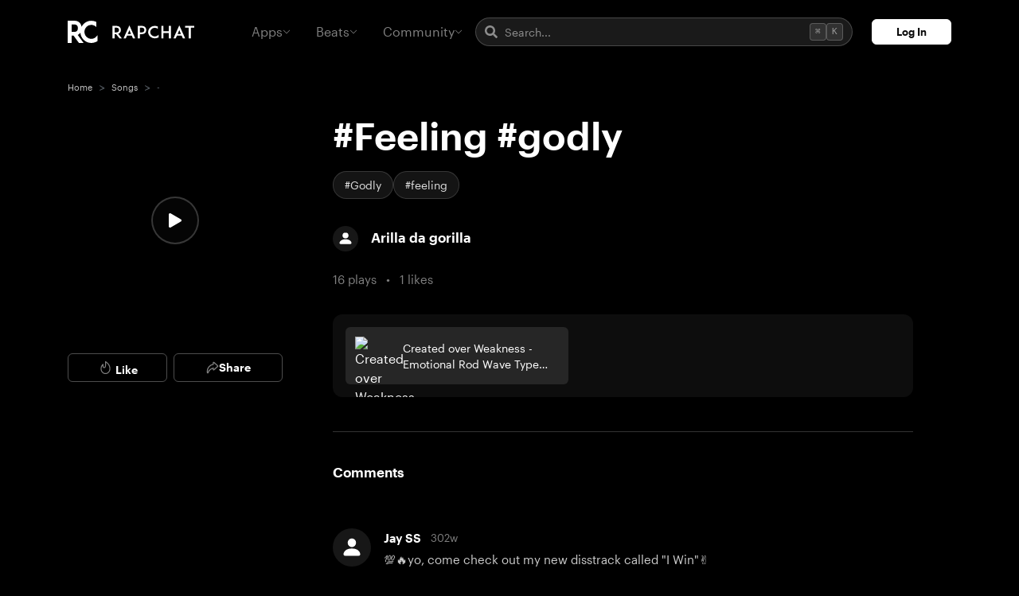

--- FILE ---
content_type: application/javascript; charset=UTF-8
request_url: https://rapchat.com/_nuxt/8ba66ac.js
body_size: 4480
content:
(window.webpackJsonp=window.webpackJsonp||[]).push([[4],{1004:function(t,e,i){"use strict";i(45),i(10);var a={props:{songId:{type:String,required:!0},songType:{type:String,default:"song",validator:function(t){return["song","beat"].includes(t)}}},data:function(){return{isVisible:!1}},methods:{show:function(){this.isVisible=!0,this.$analytics.cta.modalShown({type:"mobile_app_prompt",location:"".concat(this.songType,"_detail")})},hide:function(){this.isVisible=!1},dismiss:function(){this.hide(),this.setDismissed(),this.$analytics.cta.modalDismissed({type:"mobile_app_prompt",location:"".concat(this.songType,"_detail")})},openApp:function(){this.$analytics.cta.appOpenClicked({type:"mobile_app_prompt",location:"".concat(this.songType,"_detail")}),"song"===this.songType?this.$branch.song(this.songId):this.$branch.beat(this.songId),this.hide(),this.setDismissed()},setDismissed:function(){var t=(new Date).getTime(),e=this.getDismissals();e.push(t),localStorage.setItem("rapchat_mobile_prompt_dismissals",JSON.stringify(e))},getDismissals:function(){var t=localStorage.getItem("rapchat_mobile_prompt_dismissals");if(!t)return[];try{var e=JSON.parse(t),i=(new Date).getTime();return e.filter((function(t){return i-t<6048e5}))}catch(t){return[]}},shouldShow:function(){return!!this.$isMobile&&!(this.getDismissals().length>=3)}}},o=(i(1619),i(9)),n=Object(o.a)(a,(function(){var t=this,e=t._self._c;return t.isVisible?e("div",{staticClass:"modal-overlay",on:{click:function(e){return e.target!==e.currentTarget?null:t.dismiss.apply(null,arguments)}}},[e("div",{staticClass:"modal-content"},[e("button",{staticClass:"close-btn",on:{click:t.dismiss}},[t._v("\n      ×\n    ")]),t._v(" "),t._m(0),t._v(" "),e("h2",{staticClass:"modal-title"},[t._v("\n      Get the best Rapchat experience\n    ")]),t._v(" "),e("p",{staticClass:"modal-subtitle"},[t._v("\n      Create, record, and share your music with our full-featured app\n    ")]),t._v(" "),e("button",{staticClass:"cta-button",on:{click:t.openApp}},[t._v("\n      Open Rapchat\n    ")]),t._v(" "),e("button",{staticClass:"dismiss-button",on:{click:t.dismiss}},[t._v("\n      Not now\n    ")])])]):t._e()}),[function(){var t=this._self._c;return t("div",{staticClass:"brand-icon"},[t("img",{attrs:{src:"/img/rc-logo-white-block-512.svg",alt:"Rapchat"}})])}],!1,null,"6d7ebc86",null);e.a=n.exports},1154:function(t,e,i){var a=i(1620);a.__esModule&&(a=a.default),"string"==typeof a&&(a=[[t.i,a,""]]),a.locals&&(t.exports=a.locals);(0,i(23).default)("768e69b2",a,!0,{sourceMap:!1})},1619:function(t,e,i){"use strict";i(1154)},1620:function(t,e,i){var a=i(22)((function(t){return t[1]}));a.push([t.i,".modal-overlay[data-v-6d7ebc86]{position:fixed;top:0;left:0;right:0;bottom:0;background:rgba(0,0,0,.85);z-index:9999;display:flex;align-items:center;justify-content:center;padding:1rem}.modal-content[data-v-6d7ebc86]{background:#1a1a1a;border-radius:16px;padding:2.5rem 2rem;max-width:400px;width:100%;text-align:center;position:relative}.close-btn[data-v-6d7ebc86]{position:absolute;top:1rem;right:1rem;background:transparent;border:none;color:hsla(0,0%,100%,.6);font-size:24px;cursor:pointer;padding:0;width:32px;height:32px;display:flex;align-items:center;justify-content:center}.close-btn[data-v-6d7ebc86]:hover{color:hsla(0,0%,100%,.9)}.brand-icon[data-v-6d7ebc86]{width:80px;height:80px;margin:0 auto 1.5rem;border-radius:20px;display:flex;align-items:center;justify-content:center;overflow:hidden}.brand-icon img[data-v-6d7ebc86]{width:100%;height:100%;border-radius:20px}.modal-title[data-v-6d7ebc86]{font-size:24px;font-weight:700;margin-bottom:.75rem;color:#fff;line-height:1.3}.modal-subtitle[data-v-6d7ebc86]{font-size:16px;color:hsla(0,0%,100%,.7);margin-bottom:2rem;line-height:1.5}.cta-button[data-v-6d7ebc86]{width:100%;padding:1rem;background:#fff;color:#000;border:none;border-radius:12px;font-size:17px;font-weight:600;cursor:pointer;margin-bottom:1rem;transition:background .2s ease}.cta-button[data-v-6d7ebc86]:hover{background:#f0f0f0}.cta-button[data-v-6d7ebc86]:active{transform:scale(.98)}.dismiss-button[data-v-6d7ebc86]{width:100%;padding:1rem;background:transparent;color:hsla(0,0%,100%,.7);border:none;border-radius:12px;font-size:15px;font-weight:500;cursor:pointer;transition:color .2s ease}.dismiss-button[data-v-6d7ebc86]:hover{color:hsla(0,0%,100%,.9)}",""]),a.locals={},t.exports=a},915:function(t,e,i){"use strict";var a=i(53),o=i(54),n=(i(30),i(72),i(35),function(){function t(){Object(a.a)(this,t)}return Object(o.a)(t,null,[{key:"generateMusicRecordingSchema",value:function(t){var e=arguments.length>1&&void 0!==arguments[1]?arguments[1]:"song",i={"@context":"https://schema.org","@type":"MusicRecording",name:"song"===e?t.name:t.title,url:"".concat(this.BASE_URL,"/").concat(e,"s/").concat(t._id),audio:{"@type":"AudioObject",contentUrl:t.audio,encodingFormat:"song"===e?"audio/mpeg":"audio/m4a"},datePublished:t.created_at||t.createdAt,thumbnailUrl:this.getImageUrl("song"===e?t.thumb_url||t.image:t.imagefilesmallV2||t.imagefilesmall||t.imagefile,e)};return"song"===e&&t.username&&(i.byArtist={"@type":"Person",name:t.username,url:"".concat(this.BASE_URL,"/profile/").concat(t.userId||t.user_id)}),"beat"===e&&t.producerName&&(i.byArtist={"@type":"MusicGroup",name:t.producerName,url:"".concat(this.BASE_URL,"/profile/").concat(t.producerId)}),(t.likes_count||t.plays_count)&&(i.aggregateRating={"@type":"AggregateRating",ratingValue:4.5,ratingCount:t.likes_count||0,bestRating:5},i.interactionStatistic={"@type":"InteractionCounter",interactionType:"https://schema.org/ListenAction",userInteractionCount:t.plays_count||t.play_count||0}),i}},{key:"forSong",value:function(t){if(!t)return{title:"Rapchat",meta:[]};var e="".concat(t.name," | Rapchat"),i="Listen to ".concat(t.name," - recorded on the music-making app Rapchat ☛ Create your hits for free with Rapchat!"),a="".concat(this.API_URL,"/api/og/song/").concat(t._id),o="".concat(this.BASE_URL,"/songs/").concat(t._id),n=t.audio;return{title:e,meta:[{hid:"description",name:"description",content:i},{hid:"og:title",property:"og:title",content:e},{hid:"og:description",property:"og:description",content:i},{hid:"og:type",property:"og:type",content:"music.song"},{hid:"og:url",property:"og:url",content:o},{hid:"og:image",property:"og:image",content:a},{hid:"og:image:secure_url",property:"og:image:secure_url",content:a},{hid:"og:image:alt",property:"og:image:alt",content:e},{hid:"og:image:width",property:"og:image:width",content:"1200"},{hid:"og:image:height",property:"og:image:height",content:"630"},{hid:"og:audio",property:"og:audio",content:n},{hid:"og:audio:secure_url",property:"og:audio:secure_url",content:n},{hid:"og:audio:type",property:"og:audio:type",content:"audio/mpeg"},{hid:"twitter:card",name:"twitter:card",content:"player"},{hid:"twitter:title",name:"twitter:title",content:e},{hid:"twitter:text:title",name:"twitter:text:title",content:e},{hid:"twitter:description",name:"twitter:description",content:i},{hid:"twitter:image",name:"twitter:image",content:a},{hid:"twitter:image:alt",name:"twitter:image:alt",content:e},{hid:"twitter:player",name:"twitter:player",content:n},{hid:"twitter:player:height",name:"twitter:player:height",content:150},{hid:"twitter:player:width",name:"twitter:player:width",content:480},{hid:"apple-itunes-app",name:"apple-itunes-app",content:"app-id=804913240, app-argument=".concat(o)},{hid:"al:ios:url",property:"al:ios:url",content:"rapchat://app?type=rap_detail&id=".concat(t._id)},{hid:"al:android:url",property:"al:android:url",content:"rapchat://app?type=rap_detail&id=".concat(t._id)},{hid:"al:web:url",property:"al:web:url",content:o},{hid:"canonical",rel:"canonical",href:o}],script:[{hid:"song-jsonld",type:"application/ld+json",json:this.generateMusicRecordingSchema(t,"song")}]}}},{key:"forBeat",value:function(t){if(!t)return{title:"Rapchat",meta:[]};var e="".concat(t.title," | Rapchat"),i="Listen to ".concat(t.title," ☛ Record your song on this beat for free with the Rapchat app!"),a="".concat(this.API_URL,"/api/og/beat/").concat(t._id),o="".concat(this.BASE_URL,"/beats/").concat(t._id),n=t.audio;return{title:e,meta:[{hid:"description",name:"description",content:i},{hid:"og:title",property:"og:title",content:e},{hid:"og:description",property:"og:description",content:i},{hid:"og:type",property:"og:type",content:"music.song"},{hid:"og:url",property:"og:url",content:o},{hid:"og:image",property:"og:image",content:a},{hid:"og:image:secure_url",property:"og:image:secure_url",content:a},{hid:"og:image:alt",property:"og:image:alt",content:e},{hid:"og:image:width",property:"og:image:width",content:"1200"},{hid:"og:image:height",property:"og:image:height",content:"630"},{hid:"og:audio",property:"og:audio",content:n},{hid:"og:audio:secure_url",property:"og:audio:secure_url",content:n},{hid:"og:audio:type",property:"og:audio:type",content:"audio/m4a"},{hid:"twitter:card",name:"twitter:card",content:"player"},{hid:"twitter:title",name:"twitter:title",content:e},{hid:"twitter:text:title",name:"twitter:text:title",content:e},{hid:"twitter:description",name:"twitter:description",content:i},{hid:"twitter:image",name:"twitter:image",content:a},{hid:"twitter:image:alt",name:"twitter:image:alt",content:e},{hid:"twitter:player",name:"twitter:player",content:n},{hid:"twitter:player:height",name:"twitter:player:height",content:150},{hid:"twitter:player:width",name:"twitter:player:width",content:480},{hid:"apple-itunes-app",name:"apple-itunes-app",content:"app-id=804913240, app-argument=".concat(o)},{hid:"al:ios:url",property:"al:ios:url",content:"rapchat://app?type=beat_detail&id=".concat(t._id)},{hid:"al:android:url",property:"al:android:url",content:"rapchat://app?type=beat_detail&id=".concat(t._id)},{hid:"al:web:url",property:"al:web:url",content:o},{hid:"canonical",rel:"canonical",href:o}],script:[{hid:"beat-jsonld",type:"application/ld+json",json:this.generateMusicRecordingSchema(t,"beat")}]}}},{key:"generateProfileSchema",value:function(t){var e={"@context":"https://schema.org","@type":t.isProducer?"MusicGroup":"Person",name:t.username,url:"".concat(this.BASE_URL,"/profile/").concat(t._id),image:this.getImageUrl(t.photo_url||t.profilephoto,"profile")};t.bio&&(e.description=t.bio),t.location&&(e.location={"@type":"Place",name:t.location}),t.followers_count&&(e.interactionStatistic={"@type":"InteractionCounter",interactionType:"https://schema.org/FollowAction",userInteractionCount:t.followers_count});var i=[];return t.instagram&&i.push("https://instagram.com/".concat(t.instagram)),t.twitter&&i.push("https://twitter.com/".concat(t.twitter)),t.youtube&&i.push("https://youtube.com/".concat(t.youtube)),t.spotify&&i.push(t.spotify),i.length>0&&(e.sameAs=i),e}},{key:"forProfile",value:function(t){if(!t)return{title:"Rapchat",meta:[]};var e=t.username,i="".concat(e,"'s Profile | Rapchat"),a=t.bio||"Listen to ".concat(e," on Rapchat ☛ Join one of the biggest and best networks of music creators. Record your own for free with the app today"),o="".concat(this.API_URL,"/api/og/profile/").concat(t._id),n="".concat(this.BASE_URL,"/profile/").concat(t._id);return{title:i,meta:[{hid:"description",name:"description",content:a},{hid:"og:title",property:"og:title",content:i},{hid:"og:description",property:"og:description",content:a},{hid:"og:type",property:"og:type",content:"profile"},{hid:"og:url",property:"og:url",content:n},{hid:"og:image",property:"og:image",content:o},{hid:"og:image:secure_url",property:"og:image:secure_url",content:o},{hid:"og:image:alt",property:"og:image:alt",content:i},{hid:"og:image:width",property:"og:image:width",content:"1200"},{hid:"og:image:height",property:"og:image:height",content:"630"},{hid:"profile:username",property:"profile:username",content:e},{hid:"twitter:card",name:"twitter:card",content:"summary_large_image"},{hid:"twitter:title",name:"twitter:title",content:i},{hid:"twitter:description",name:"twitter:description",content:a},{hid:"twitter:image",name:"twitter:image",content:o},{hid:"twitter:image:alt",name:"twitter:image:alt",content:"".concat(e,"'s Profile")},{hid:"apple-itunes-app",name:"apple-itunes-app",content:"app-id=804913240, app-argument=".concat(n)},{hid:"al:ios:url",property:"al:ios:url",content:"rapchat://app?type=profile&id=".concat(t._id)},{hid:"al:android:url",property:"al:android:url",content:"rapchat://app?type=profile&id=".concat(t._id)},{hid:"al:web:url",property:"al:web:url",content:n},{hid:"canonical",rel:"canonical",href:n}],script:[{hid:"profile-jsonld",type:"application/ld+json",json:this.generateProfileSchema(t)}]}}},{key:"generatePlaylistSchema",value:function(t){var e={"@context":"https://schema.org","@type":"MusicPlaylist",name:t.title,url:"".concat(this.BASE_URL,"/beats/playlists/").concat(t.slug||t._id),description:t.description||"Listen to ".concat(t.title," on Rapchat"),image:this.getImageUrl(t.artwork||t.cover||t.artworkV2,"playlist")};return(t.beats_count||t.tracksCount)&&(e.numTracks=t.beats_count||t.tracksCount),t.creator&&(e.creator={"@type":"Organization",name:"Rapchat"}),e}},{key:"forPlaylist",value:function(t){if(!t)return{title:"Rapchat",meta:[]};var e="".concat(t.title," | Rapchat"),i=t.description||"Listen to ".concat(t.title," on Rapchat ☛ Discover amazing beats and create your own music!"),a="".concat(this.API_URL,"/api/og/playlist/").concat(t._id),o="".concat(this.BASE_URL,"/beats/playlists/").concat(t.slug||t._id);return{title:e,meta:[{hid:"description",name:"description",content:i},{hid:"og:title",property:"og:title",content:e},{hid:"og:description",property:"og:description",content:i},{hid:"og:type",property:"og:type",content:"music.playlist"},{hid:"og:url",property:"og:url",content:o},{hid:"og:image",property:"og:image",content:a},{hid:"og:image:secure_url",property:"og:image:secure_url",content:a},{hid:"og:image:alt",property:"og:image:alt",content:"Rapchat Beats - ".concat(e)},{hid:"og:image:width",property:"og:image:width",content:"1200"},{hid:"og:image:height",property:"og:image:height",content:"630"},{hid:"twitter:card",name:"twitter:card",content:"summary_large_image"},{hid:"twitter:title",name:"twitter:title",content:e},{hid:"twitter:text:title",name:"twitter:text:title",content:e},{hid:"twitter:description",name:"twitter:description",content:i},{hid:"twitter:image",name:"twitter:image",content:a},{hid:"twitter:image:alt",name:"twitter:image:alt",content:e},{hid:"apple-itunes-app",name:"apple-itunes-app",content:"app-id=804913240, app-argument=".concat(o)},{hid:"al:ios:url",property:"al:ios:url",content:"rapchat://app?type=playlist&id=".concat(t._id)},{hid:"al:android:url",property:"al:android:url",content:"rapchat://app?type=playlist&id=".concat(t._id)},{hid:"al:web:url",property:"al:web:url",content:o},{hid:"canonical",rel:"canonical",href:o}],script:[{hid:"playlist-jsonld",type:"application/ld+json",json:this.generatePlaylistSchema(t)}]}}},{key:"generateChallengeSchema",value:function(t){var e={"@context":"https://schema.org","@type":"Event",name:t.title,url:"".concat(this.BASE_URL,"/challenges/").concat(t._id),description:t.description||"Join the ".concat(t.title," challenge on Rapchat"),image:this.getImageUrl(t.image||t.coverImage,"challenge"),organizer:{"@type":"Organization",name:"Rapchat",url:this.BASE_URL},eventStatus:"https://schema.org/EventScheduled",eventAttendanceMode:"https://schema.org/OnlineEventAttendanceMode",location:{"@type":"VirtualLocation",url:"".concat(this.BASE_URL,"/challenges/").concat(t._id)}};return t.start_date&&(e.startDate=t.start_date),t.end_date&&(e.endDate=t.end_date),t.prize&&(e.offers={"@type":"Offer",description:"Prize: ".concat(t.prize),price:"0",priceCurrency:"USD"}),e}},{key:"forChallenge",value:function(t){if(!t)return{title:"Rapchat",meta:[]};var e="".concat(t.title," | Rapchat Challenge"),i=t.description||"Join the ".concat(t.title," challenge on Rapchat! Record your entry and compete with creators worldwide."),a="".concat(this.API_URL,"/api/og/challenge/").concat(t.slug||t._id),o="".concat(this.BASE_URL,"/challenges/").concat(t._id);return{title:e,meta:[{hid:"description",name:"description",content:i},{hid:"og:title",property:"og:title",content:e},{hid:"og:description",property:"og:description",content:i},{hid:"og:type",property:"og:type",content:"website"},{hid:"og:url",property:"og:url",content:o},{hid:"og:image",property:"og:image",content:a},{hid:"og:image:secure_url",property:"og:image:secure_url",content:a},{hid:"og:image:alt",property:"og:image:alt",content:e},{hid:"og:image:width",property:"og:image:width",content:"1200"},{hid:"og:image:height",property:"og:image:height",content:"630"},{hid:"twitter:card",name:"twitter:card",content:"summary_large_image"},{hid:"twitter:title",name:"twitter:title",content:e},{hid:"twitter:description",name:"twitter:description",content:i},{hid:"twitter:image",name:"twitter:image",content:a},{hid:"twitter:image:alt",name:"twitter:image:alt",content:e},{hid:"apple-itunes-app",name:"apple-itunes-app",content:"app-id=804913240, app-argument=".concat(o)},{hid:"al:ios:url",property:"al:ios:url",content:"rapchat://app?type=challenge_detail&id=".concat(t._id)},{hid:"al:android:url",property:"al:android:url",content:"rapchat://app?type=challenge_detail&id=".concat(t._id)},{hid:"al:web:url",property:"al:web:url",content:o},{hid:"canonical",rel:"canonical",href:o}],script:[{hid:"challenge-jsonld",type:"application/ld+json",json:this.generateChallengeSchema(t)}]}}},{key:"forHomepage",value:function(){var t={"@context":"https://schema.org","@type":"Organization",name:"Rapchat",url:this.BASE_URL,logo:"".concat(this.CDN_URL,"/images/logo-white-2048.jpg"),description:"Create, distribute, and monetize your music with the Rapchat app",sameAs:["https://www.facebook.com/rapchatapp","https://twitter.com/rapchatapp","https://www.instagram.com/rapchat","https://www.youtube.com/rapchat","https://apps.apple.com/us/app/rapchat-music-maker-beats/id804913240","https://play.google.com/store/apps/details?id=com.rapchat.rapchat"]},e={"@context":"https://schema.org","@type":"WebSite",name:"Rapchat",url:this.BASE_URL,potentialAction:{"@type":"SearchAction",target:{"@type":"EntryPoint",urlTemplate:"".concat(this.BASE_URL,"/search?q={search_term_string}")},"query-input":"required name=search_term_string"}},i="".concat(this.CDN_URL,"/images/logo-white-2048.jpg"),a=this.BASE_URL,o="Rapchat | The #1 Music App",n="Create, distribute, and monetize your music with the Rapchat app. Pick from 400,000+ free beats, record in our app, and distribute directly to streaming services.";return{title:o,meta:[{hid:"description",name:"description",content:n},{hid:"og:title",property:"og:title",content:o},{hid:"og:description",property:"og:description",content:n},{hid:"og:type",property:"og:type",content:"website"},{hid:"og:url",property:"og:url",content:a},{hid:"og:site_name",property:"og:site_name",content:"Rapchat"},{hid:"og:image",property:"og:image",content:i},{hid:"og:image:secure_url",property:"og:image:secure_url",content:i},{hid:"og:image:alt",property:"og:image:alt",content:"Rapchat Logo"},{hid:"og:image:width",property:"og:image:width",content:"1200"},{hid:"og:image:height",property:"og:image:height",content:"630"},{hid:"twitter:card",name:"twitter:card",content:"summary_large_image"},{hid:"twitter:site",name:"twitter:site",content:"@rapchatapp"},{hid:"twitter:title",name:"twitter:title",content:o},{hid:"twitter:description",name:"twitter:description",content:n},{hid:"twitter:image",name:"twitter:image",content:i},{hid:"twitter:image:alt",name:"twitter:image:alt",content:"Rapchat Logo"},{hid:"canonical",rel:"canonical",href:a}],script:[{hid:"organization-jsonld",type:"application/ld+json",json:t},{hid:"website-jsonld",type:"application/ld+json",json:e}]}}},{key:"getImageUrl",value:function(t){var e=arguments.length>1&&void 0!==arguments[1]?arguments[1]:"default";return t?"string"==typeof t&&t.startsWith("http")?t:"".concat(this.CDN_URL,"/images/").concat(t):this.FALLBACK_IMAGES[e]||this.FALLBACK_IMAGES.default}},{key:"forLyrics",value:function(t){var e,i,a;if(!t)return{title:"Rapchat",meta:[]};var o=(null===(e=t.owner)||void 0===e?void 0:e.username)||(null===(i=t.owner)||void 0===i?void 0:i.displayname)||"Anonymous",n="".concat(t.title||"Untitled Lyrics"," by @").concat(o," | Rapchat"),r=t.lyrics?t.lyrics.substring(0,160).replace(/\n/g," "):"AI-generated rap lyrics",c="".concat(r,"... 🎤"),p="".concat(this.BASE_URL,"/lyrics/").concat(t.slug||t._id),s=t.isPublic&&t._id?"".concat(this.BASE_URL,"/api/lyrics/").concat(t._id,"/og-image?v=").concat(Date.now()):"".concat(this.BASE_URL,"/img/og-lyrics-card.png");return{title:n,meta:[{hid:"description",name:"description",content:c},{hid:"og:title",property:"og:title",content:n},{hid:"og:description",property:"og:description",content:c},{hid:"og:type",property:"og:type",content:"article"},{hid:"og:url",property:"og:url",content:p},{hid:"og:image",property:"og:image",content:s},{hid:"og:image:secure_url",property:"og:image:secure_url",content:s},{hid:"og:image:alt",property:"og:image:alt",content:n},{hid:"og:image:width",property:"og:image:width",content:"1200"},{hid:"og:image:height",property:"og:image:height",content:"630"},{hid:"twitter:card",name:"twitter:card",content:"summary_large_image"},{hid:"twitter:title",name:"twitter:title",content:n},{hid:"twitter:description",name:"twitter:description",content:c},{hid:"twitter:image",name:"twitter:image",content:s},{hid:"twitter:image:alt",name:"twitter:image:alt",content:n},{hid:"apple-itunes-app",name:"apple-itunes-app",content:"app-id=804913240, app-argument=".concat(p)},{hid:"al:ios:url",property:"al:ios:url",content:"rapchat://lyrics/".concat(t._id)},{hid:"al:ios:app_store_id",property:"al:ios:app_store_id",content:"804913240"},{hid:"al:ios:app_name",property:"al:ios:app_name",content:"Rapchat"},{hid:"al:android:url",property:"al:android:url",content:"rapchat://lyrics/".concat(t._id)},{hid:"al:android:package",property:"al:android:package",content:"com.rapchat"},{hid:"al:android:app_name",property:"al:android:app_name",content:"Rapchat"},{hid:"al:web:url",property:"al:web:url",content:p}],link:[{rel:"canonical",href:p}],script:[{type:"application/ld+json",json:{"@context":"https://schema.org","@type":"CreativeWork",name:t.title||"Untitled Lyrics",author:{"@type":"Person",name:o,url:null!==(a=t.owner)&&void 0!==a&&a._id?"".concat(this.BASE_URL,"/profile/").concat(t.owner._id):void 0},text:t.lyrics,creator:"Rapchat AI",url:p,datePublished:t.__createdAt,interactionStatistic:t.shareCount?{"@type":"InteractionCounter",interactionType:"https://schema.org/ShareAction",userInteractionCount:t.shareCount}:void 0}}]}}},{key:"getCanonicalUrl",value:function(t){return t.startsWith("http")?t:"".concat(this.BASE_URL).concat(t.startsWith("/")?"":"/").concat(t)}}]),t}());n.BASE_URL="https://rapchat.com",n.CDN_URL="https://cdn.rapchat.me",n.API_URL="https://api.rapchat.com",n.FALLBACK_IMAGES={default:"https://cdn.rapchat.me/images/logo-white-2048.jpg",song:"https://cdn.rapchat.me/images/logo-white-2048.jpg",beat:"https://cdn.rapchat.me/images/logo-white-2048.jpg",profile:"https://cdn.rapchat.me/images/logo-white-2048.jpg",playlist:"https://cdn.rapchat.me/images/logo-white-2048.jpg",challenge:"https://cdn.rapchat.me/images/logo-white-2048.jpg"},e.a=n}}]);

--- FILE ---
content_type: application/javascript; charset=UTF-8
request_url: https://rapchat.com/_nuxt/2d9715f.js
body_size: 3115
content:
(window.webpackJsonp=window.webpackJsonp||[]).push([[0],{1012:function(e,t,n){var r=n(1250);r.__esModule&&(r=r.default),"string"==typeof r&&(r=[[e.i,r,""]]),r.locals&&(e.exports=r.locals);(0,n(23).default)("162b75c7",r,!0,{sourceMap:!1})},1014:function(e,t,n){var r=n(1254);r.__esModule&&(r=r.default),"string"==typeof r&&(r=[[e.i,r,""]]),r.locals&&(e.exports=r.locals);(0,n(23).default)("36ebffec",r,!0,{sourceMap:!1})},1236:function(e,t,n){"use strict";var r={name:"AdminStatusChips",props:{isFeatured:{type:Boolean,default:!1},isQueued:{type:Boolean,default:!1},isWatchlisted:{type:Boolean,default:!1},isVerified:{type:Boolean,default:!1}},computed:{isAdmin:function(){return this.$store.getters["user/isAdmin"]},hasAnyStatus:function(){return this.isFeatured||this.isQueued||this.isWatchlisted||this.isVerified}}},a=(n(1253),n(9)),i=Object(a.a)(r,(function(){var e=this,t=e._self._c;return e.isAdmin&&e.hasAnyStatus?t("div",{staticClass:"admin-chips"},[e.isFeatured?t("span",{staticClass:"chip chip-featured"},[e._v("\n    Featured\n  ")]):e._e(),e._v(" "),e.isQueued?t("span",{staticClass:"chip chip-queued"},[e._v("\n    Queued\n  ")]):e._e(),e._v(" "),e.isWatchlisted?t("span",{staticClass:"chip chip-watchlisted"},[e._v("\n    Watchlisted\n  ")]):e._e(),e._v(" "),e.isVerified?t("span",{staticClass:"chip chip-verified"},[e._v("\n    Verified\n  ")]):e._e()]):e._e()}),[],!1,null,"7f761a6e",null);t.a=i.exports},1237:function(e,t,n){"use strict";var r=n(13),a=(n(39),n(45),n(1)),i=n(932),o={name:"AdminContentActions",components:{BIconStarFill:a.gx,BIconStar:a.fx,BIconClock:a.Rh,BIconEyeFill:a.sl,BIconEyeSlash:a.tl},props:{contentType:{type:String,required:!0,validator:function(e){return["track","beat"].includes(e)}},contentId:{type:String,required:!0},ownerId:{type:String,default:null},isFeatured:{type:Boolean,default:!1},isQueued:{type:Boolean,default:!1},isWatchlisted:{type:Boolean,default:!1}},data:function(){return{loading:null}},computed:{isAdmin:function(){return this.$store.getters["user/isAdmin"]}},methods:{handleAddToFeatured:function(){var e=this;return Object(r.a)(regeneratorRuntime.mark((function t(){var n,r,a,o;return regeneratorRuntime.wrap((function(t){for(;;)switch(t.prev=t.next){case 0:if(e.loading="featured",t.prev=1,"track"!==e.contentType){t.next=8;break}return t.next=5,Object(i.c)({$axios:e.$axios,rapId:e.contentId});case 5:r=t.sent,t.next=11;break;case 8:return t.next=10,Object(i.a)({$axios:e.$axios,beatId:e.contentId});case 10:r=t.sent;case 11:e.$toast("Added to featured!","success"),e.$emit("status-changed",{isFeatured:!0,isQueued:!1,isWatchlisted:null===(n=r.is_watchlisted)||void 0===n||n}),t.next=19;break;case 15:t.prev=15,t.t0=t.catch(1),o=(null===(a=t.t0.response)||void 0===a||null===(a=a.data)||void 0===a?void 0:a.message)||"Failed to add to featured",e.$toast(o,"danger");case 19:return t.prev=19,e.loading=null,t.finish(19);case 22:case"end":return t.stop()}}),t,null,[[1,15,19,22]])})))()},handleAddToQueue:function(){var e=this;return Object(r.a)(regeneratorRuntime.mark((function t(){var n,r;return regeneratorRuntime.wrap((function(t){for(;;)switch(t.prev=t.next){case 0:if(e.loading="queue",t.prev=1,"track"!==e.contentType){t.next=7;break}return t.next=5,Object(i.d)({$axios:e.$axios,rapId:e.contentId});case 5:t.next=9;break;case 7:return t.next=9,Object(i.b)({$axios:e.$axios,beatId:e.contentId});case 9:e.$toast("Added to featured queue!","success"),e.$emit("status-changed",{isQueued:!0}),t.next=17;break;case 13:t.prev=13,t.t0=t.catch(1),r=(null===(n=t.t0.response)||void 0===n||null===(n=n.data)||void 0===n?void 0:n.message)||"Failed to add to queue",e.$toast(r,"danger");case 17:return t.prev=17,e.loading=null,t.finish(17);case 20:case"end":return t.stop()}}),t,null,[[1,13,17,20]])})))()},handleRemoveFromFeatured:function(){var e=this;return Object(r.a)(regeneratorRuntime.mark((function t(){var n,r;return regeneratorRuntime.wrap((function(t){for(;;)switch(t.prev=t.next){case 0:if(e.loading="unfeatured",t.prev=1,"track"!==e.contentType){t.next=7;break}return t.next=5,Object(i.l)({$axios:e.$axios,rapId:e.contentId});case 5:t.next=9;break;case 7:return t.next=9,Object(i.k)({$axios:e.$axios,beatId:e.contentId});case 9:e.$toast("Removed from featured","success"),e.$emit("status-changed",{isFeatured:!1}),t.next=17;break;case 13:t.prev=13,t.t0=t.catch(1),r=(null===(n=t.t0.response)||void 0===n||null===(n=n.data)||void 0===n?void 0:n.message)||"Failed to remove from featured",e.$toast(r,"danger");case 17:return t.prev=17,e.loading=null,t.finish(17);case 20:case"end":return t.stop()}}),t,null,[[1,13,17,20]])})))()},handleToggleWatchlist:function(){var e=this;return Object(r.a)(regeneratorRuntime.mark((function t(){var n,r,a,o;return regeneratorRuntime.wrap((function(t){for(;;)switch(t.prev=t.next){case 0:if(e.ownerId){t.next=2;break}return t.abrupt("return");case 2:return e.loading="watchlist",t.prev=3,t.next=6,Object(i.p)({$axios:e.$axios,userId:e.ownerId});case 6:n=t.sent,r=n.watchlisted,e.$toast(r?"Added to watchlist!":"Removed from watchlist","success"),e.$emit("status-changed",{isWatchlisted:r}),t.next=16;break;case 12:t.prev=12,t.t0=t.catch(3),o=(null===(a=t.t0.response)||void 0===a||null===(a=a.data)||void 0===a?void 0:a.message)||"Failed to toggle watchlist",e.$toast(o,"danger");case 16:return t.prev=16,e.loading=null,t.finish(16);case 19:case"end":return t.stop()}}),t,null,[[3,12,16,19]])})))()}}},s=(n(1249),n(9)),u=Object(s.a)(o,(function(){var e=this,t=e._self._c;return e.isAdmin?t("div",{staticClass:"admin-actions"},[t("b-dropdown-divider"),e._v(" "),t("b-dropdown-text",{staticClass:"admin-header"},[t("span",{staticClass:"admin-badge"},[e._v("ADMIN")])]),e._v(" "),e.isFeatured?t("b-dropdown-item",{attrs:{disabled:e.loading},on:{click:e.handleRemoveFromFeatured}},[t("b-icon-star",{staticClass:"mr-2"}),e._v("\n    "+e._s("unfeatured"===e.loading?"Removing...":"Remove from Featured")+"\n  ")],1):[t("b-dropdown-item",{attrs:{disabled:e.loading},on:{click:e.handleAddToFeatured}},[t("b-icon-star-fill",{staticClass:"mr-2 text-purple"}),e._v("\n      "+e._s("featured"===e.loading?"Adding...":"Add to Featured")+"\n    ")],1),e._v(" "),e.isQueued?e._e():t("b-dropdown-item",{attrs:{disabled:e.loading},on:{click:e.handleAddToQueue}},[t("b-icon-clock",{staticClass:"mr-2 text-yellow"}),e._v("\n      "+e._s("queue"===e.loading?"Adding...":"Add to Featured Queue")+"\n    ")],1)],e._v(" "),e.ownerId?t("b-dropdown-item",{attrs:{disabled:e.loading},on:{click:e.handleToggleWatchlist}},[e.isWatchlisted?[t("b-icon-eye-slash",{staticClass:"mr-2"}),e._v("\n      "+e._s("watchlist"===e.loading?"Removing...":"Remove from Watchlist")+"\n    ")]:[t("b-icon-eye-fill",{staticClass:"mr-2 text-blue"}),e._v("\n      "+e._s("watchlist"===e.loading?"Adding...":"Add to Watchlist")+"\n    ")]],2):e._e()],2):e._e()}),[],!1,null,"04b7f56f",null);t.a=u.exports},1249:function(e,t,n){"use strict";n(1012)},1250:function(e,t,n){var r=n(22)((function(e){return e[1]}));r.push([e.i,".admin-actions[data-v-04b7f56f] .b-dropdown-text{padding:6px 12px}.admin-header[data-v-04b7f56f]{display:flex;align-items:center}.admin-badge[data-v-04b7f56f]{background:rgba(255,68,68,.3);color:#ff6b6b;padding:2px 8px;border-radius:4px;font-size:9px;font-weight:700;letter-spacing:.5px}.text-purple[data-v-04b7f56f]{color:#a78bfa!important}.text-yellow[data-v-04b7f56f]{color:#fbbf24!important}.text-blue[data-v-04b7f56f]{color:#60a5fa!important}",""]),r.locals={},e.exports=r},1253:function(e,t,n){"use strict";n(1014)},1254:function(e,t,n){var r=n(22)((function(e){return e[1]}));r.push([e.i,".admin-chips[data-v-7f761a6e]{gap:4px;flex-wrap:wrap}.admin-chips[data-v-7f761a6e],.chip[data-v-7f761a6e]{display:inline-flex;align-items:center}.chip[data-v-7f761a6e]{padding:2px 6px;border-radius:4px;font-size:9px;font-weight:600;text-transform:uppercase;letter-spacing:.3px;white-space:nowrap}.chip-featured[data-v-7f761a6e]{background:rgba(139,92,246,.25);color:#a78bfa;border:1px solid rgba(139,92,246,.3)}.chip-queued[data-v-7f761a6e]{background:rgba(251,191,36,.2);color:#fbbf24;border:1px solid rgba(251,191,36,.3)}.chip-watchlisted[data-v-7f761a6e]{background:rgba(59,130,246,.2);color:#60a5fa;border:1px solid rgba(59,130,246,.3)}.chip-verified[data-v-7f761a6e]{background:rgba(34,197,94,.2);color:#4ade80;border:1px solid rgba(34,197,94,.3)}",""]),r.locals={},e.exports=r},928:function(e,t,n){"use strict";n(30);t.a={data:function(){return{loading:!1}},computed:{isRap:function(e){return e.song&&"rap"===e.songType},owner_id:function(e){var t,n;return e.isRap?null===(t=e.song)||void 0===t||null===(t=t.owner)||void 0===t?void 0:t._id:null===(n=e.song)||void 0===n?void 0:n.producerId},songName:function(e){return e.song?e.isRap?e.song.name:e.song.title:""}},methods:{downloadHandler:function(){var e=this;this.loading=!0;var t=this.song.id||this.song._id;this.$axios({url:"/".concat(this.songType,"s/").concat(t,"/download"),method:"GET",responseType:"blob"}).then((function(t){var n=window.URL.createObjectURL(new Blob([t.data])),r=document.createElement("a");r.href=n,r.setAttribute("download","".concat(e.songName,".m4a")),document.body.appendChild(r),r.click(),r.remove(),e.$analytics[e.isRap?"songs":"beats"].downloaded({id:e.song._id,title:e.song.title,owner_id:e.owner_id})})).catch((function(){e.$toast("\n          Something went wrong, please refresh and try dowloading the ".concat(e.songType," again.\n          If this problem continues please contact beats@rapchat.me\n          "),"danger")})).then((function(){e.loading=!1}))}}}},932:function(e,t,n){"use strict";n.d(t,"e",(function(){return a})),n.d(t,"n",(function(){return i})),n.d(t,"q",(function(){return o})),n.d(t,"t",(function(){return s})),n.d(t,"f",(function(){return u})),n.d(t,"j",(function(){return c})),n.d(t,"i",(function(){return d})),n.d(t,"h",(function(){return p})),n.d(t,"c",(function(){return l})),n.d(t,"d",(function(){return f})),n.d(t,"l",(function(){return v})),n.d(t,"a",(function(){return h})),n.d(t,"b",(function(){return m})),n.d(t,"k",(function(){return g})),n.d(t,"p",(function(){return b})),n.d(t,"s",(function(){return x})),n.d(t,"r",(function(){return w})),n.d(t,"g",(function(){return R})),n.d(t,"m",(function(){return k})),n.d(t,"o",(function(){return I}));var r=n(13),a=(n(39),function(){var e=Object(r.a)(regeneratorRuntime.mark((function e(t){var n,r;return regeneratorRuntime.wrap((function(e){for(;;)switch(e.prev=e.next){case 0:return n=t.$axios,e.prev=1,e.next=4,n.get("/admin/policies/violation");case 4:return r=e.sent,e.abrupt("return",r.data||[]);case 8:throw e.prev=8,e.t0=e.catch(1),e.t0;case 12:case"end":return e.stop()}}),e,null,[[1,8]])})));return function(t){return e.apply(this,arguments)}}()),i=function(){var e=Object(r.a)(regeneratorRuntime.mark((function e(t){var n,r,a,i;return regeneratorRuntime.wrap((function(e){for(;;)switch(e.prev=e.next){case 0:return n=t.$axios,r=t.userId,a=t.violations,e.prev=1,e.next=4,n.put("/admin/users/suspend",{userId:r,violations:a});case 4:return i=e.sent,e.abrupt("return",i.data);case 8:throw e.prev=8,e.t0=e.catch(1),e.t0;case 12:case"end":return e.stop()}}),e,null,[[1,8]])})));return function(t){return e.apply(this,arguments)}}(),o=function(){var e=Object(r.a)(regeneratorRuntime.mark((function e(t){var n,r,a;return regeneratorRuntime.wrap((function(e){for(;;)switch(e.prev=e.next){case 0:return n=t.$axios,r=t.userId,e.prev=1,e.next=4,n.put("/admin/users/unsuspend",{userId:r});case 4:return a=e.sent,e.abrupt("return",a.data);case 8:throw e.prev=8,e.t0=e.catch(1),e.t0;case 12:case"end":return e.stop()}}),e,null,[[1,8]])})));return function(t){return e.apply(this,arguments)}}(),s=function(){var e=Object(r.a)(regeneratorRuntime.mark((function e(t){var n,r,a,i,o;return regeneratorRuntime.wrap((function(e){for(;;)switch(e.prev=e.next){case 0:return n=t.$axios,r=t.userId,a=t.message,i=t.violations,e.prev=1,e.next=4,n.put("/admin/users/warn",{userId:r,message:a,violations:i});case 4:return o=e.sent,e.abrupt("return",o.data);case 8:throw e.prev=8,e.t0=e.catch(1),e.t0;case 12:case"end":return e.stop()}}),e,null,[[1,8]])})));return function(t){return e.apply(this,arguments)}}(),u=function(){var e=Object(r.a)(regeneratorRuntime.mark((function e(t){var n,r,a,i;return regeneratorRuntime.wrap((function(e){for(;;)switch(e.prev=e.next){case 0:return n=t.$axios,r=t.userId,e.prev=1,e.next=4,n.get("/admin/users/".concat(r,"/activeSuspension"));case 4:return i=e.sent,e.abrupt("return",(null===(a=i.data)||void 0===a?void 0:a.data)||null);case 8:throw e.prev=8,e.t0=e.catch(1),e.t0;case 12:case"end":return e.stop()}}),e,null,[[1,8]])})));return function(t){return e.apply(this,arguments)}}(),c=function(){var e=Object(r.a)(regeneratorRuntime.mark((function e(t){var n,r,a,i,o,s,u,c,d;return regeneratorRuntime.wrap((function(e){for(;;)switch(e.prev=e.next){case 0:return n=t.$axios,r=t.userId,a=t.skip,i=void 0===a?0:a,o=t.limit,s=void 0===o?25:o,e.prev=1,e.next=4,n.get("/admin/users/".concat(r,"/warnings"),{params:{skip:i,limit:s}});case 4:return d=e.sent,e.abrupt("return",{data:(null===(u=d.data)||void 0===u?void 0:u.data)||[],pagination:(null===(c=d.data)||void 0===c?void 0:c.pagination)||{total:0,skip:i,limit:s,hasMore:!1}});case 8:throw e.prev=8,e.t0=e.catch(1),e.t0;case 12:case"end":return e.stop()}}),e,null,[[1,8]])})));return function(t){return e.apply(this,arguments)}}(),d=function(){var e=Object(r.a)(regeneratorRuntime.mark((function e(t){var n,r,a,i,o,s,u,c,d;return regeneratorRuntime.wrap((function(e){for(;;)switch(e.prev=e.next){case 0:return n=t.$axios,r=t.userId,a=t.skip,i=void 0===a?0:a,o=t.limit,s=void 0===o?25:o,e.prev=1,e.next=4,n.get("/admin/users/".concat(r,"/reports"),{params:{skip:i,limit:s}});case 4:return d=e.sent,e.abrupt("return",{data:(null===(u=d.data)||void 0===u?void 0:u.data)||[],pagination:(null===(c=d.data)||void 0===c?void 0:c.pagination)||{total:0,skip:i,limit:s,hasMore:!1}});case 8:throw e.prev=8,e.t0=e.catch(1),e.t0;case 12:case"end":return e.stop()}}),e,null,[[1,8]])})));return function(t){return e.apply(this,arguments)}}(),p=function(){var e=Object(r.a)(regeneratorRuntime.mark((function e(t){var n,r,a,i;return regeneratorRuntime.wrap((function(e){for(;;)switch(e.prev=e.next){case 0:return n=t.$axios,r=t.reportId,e.prev=1,e.next=4,n.get("/admin/reports/".concat(r));case 4:return i=e.sent,e.abrupt("return",(null===(a=i.data)||void 0===a?void 0:a.data)||null);case 8:throw e.prev=8,e.t0=e.catch(1),e.t0;case 12:case"end":return e.stop()}}),e,null,[[1,8]])})));return function(t){return e.apply(this,arguments)}}(),l=function(){var e=Object(r.a)(regeneratorRuntime.mark((function e(t){var n,r,a;return regeneratorRuntime.wrap((function(e){for(;;)switch(e.prev=e.next){case 0:return n=t.$axios,r=t.rapId,e.prev=1,e.next=4,n.post("/admin/promoteToTopRap",{rapId:r});case 4:return a=e.sent,e.abrupt("return",a.data);case 8:throw e.prev=8,e.t0=e.catch(1),e.t0;case 12:case"end":return e.stop()}}),e,null,[[1,8]])})));return function(t){return e.apply(this,arguments)}}(),f=function(){var e=Object(r.a)(regeneratorRuntime.mark((function e(t){var n,r,a;return regeneratorRuntime.wrap((function(e){for(;;)switch(e.prev=e.next){case 0:return n=t.$axios,r=t.rapId,e.prev=1,e.next=4,n.post("/admin/addTopRapToQueue",{rapId:r});case 4:return a=e.sent,e.abrupt("return",a.data);case 8:throw e.prev=8,e.t0=e.catch(1),e.t0;case 12:case"end":return e.stop()}}),e,null,[[1,8]])})));return function(t){return e.apply(this,arguments)}}(),v=function(){var e=Object(r.a)(regeneratorRuntime.mark((function e(t){var n,r,a;return regeneratorRuntime.wrap((function(e){for(;;)switch(e.prev=e.next){case 0:return n=t.$axios,r=t.rapId,e.prev=1,e.next=4,n.delete("/admin/songs/".concat(r,"/top"));case 4:return a=e.sent,e.abrupt("return",a.data);case 8:throw e.prev=8,e.t0=e.catch(1),e.t0;case 12:case"end":return e.stop()}}),e,null,[[1,8]])})));return function(t){return e.apply(this,arguments)}}(),h=function(){var e=Object(r.a)(regeneratorRuntime.mark((function e(t){var n,r,a;return regeneratorRuntime.wrap((function(e){for(;;)switch(e.prev=e.next){case 0:return n=t.$axios,r=t.beatId,e.prev=1,e.next=4,n.post("/admin/beats/moveToFeatured",{beatId:r});case 4:return a=e.sent,e.abrupt("return",a.data);case 8:throw e.prev=8,e.t0=e.catch(1),e.t0;case 12:case"end":return e.stop()}}),e,null,[[1,8]])})));return function(t){return e.apply(this,arguments)}}(),m=function(){var e=Object(r.a)(regeneratorRuntime.mark((function e(t){var n,r,a;return regeneratorRuntime.wrap((function(e){for(;;)switch(e.prev=e.next){case 0:return n=t.$axios,r=t.beatId,e.prev=1,e.next=4,n.post("/admin/beats/featuredQueue",{beatId:r});case 4:return a=e.sent,e.abrupt("return",a.data);case 8:throw e.prev=8,e.t0=e.catch(1),e.t0;case 12:case"end":return e.stop()}}),e,null,[[1,8]])})));return function(t){return e.apply(this,arguments)}}(),g=function(){var e=Object(r.a)(regeneratorRuntime.mark((function e(t){var n,r,a;return regeneratorRuntime.wrap((function(e){for(;;)switch(e.prev=e.next){case 0:return n=t.$axios,r=t.beatId,e.prev=1,e.next=4,n.post("/admin/beats/removeFromFeatured",{beatId:r});case 4:return a=e.sent,e.abrupt("return",a.data);case 8:throw e.prev=8,e.t0=e.catch(1),e.t0;case 12:case"end":return e.stop()}}),e,null,[[1,8]])})));return function(t){return e.apply(this,arguments)}}(),b=function(){var e=Object(r.a)(regeneratorRuntime.mark((function e(t){var n,r,a;return regeneratorRuntime.wrap((function(e){for(;;)switch(e.prev=e.next){case 0:return n=t.$axios,r=t.userId,e.prev=1,e.next=4,n.put("/admin/users/".concat(r,"/watchlist"));case 4:return a=e.sent,e.abrupt("return",a.data);case 8:throw e.prev=8,e.t0=e.catch(1),e.t0;case 12:case"end":return e.stop()}}),e,null,[[1,8]])})));return function(t){return e.apply(this,arguments)}}(),x=function(){var e=Object(r.a)(regeneratorRuntime.mark((function e(t){var n,r,a;return regeneratorRuntime.wrap((function(e){for(;;)switch(e.prev=e.next){case 0:return n=t.$axios,r=t.userId,e.prev=1,e.next=4,n.post("/admin/promoteToSuggestedArtist",{userId:r});case 4:return a=e.sent,e.abrupt("return",a.data);case 8:throw e.prev=8,e.t0=e.catch(1),e.t0;case 12:case"end":return e.stop()}}),e,null,[[1,8]])})));return function(t){return e.apply(this,arguments)}}(),w=function(){var e=Object(r.a)(regeneratorRuntime.mark((function e(t){var n,r,a;return regeneratorRuntime.wrap((function(e){for(;;)switch(e.prev=e.next){case 0:return n=t.$axios,r=t.userId,e.prev=1,e.next=4,n.delete("/admin/users/".concat(r,"/verified-artist"));case 4:return a=e.sent,e.abrupt("return",a.data);case 8:throw e.prev=8,e.t0=e.catch(1),e.t0;case 12:case"end":return e.stop()}}),e,null,[[1,8]])})));return function(t){return e.apply(this,arguments)}}(),R=function(){var e=Object(r.a)(regeneratorRuntime.mark((function e(t){var n,r,a,i;return regeneratorRuntime.wrap((function(e){for(;;)switch(e.prev=e.next){case 0:return n=t.$axios,r=t.challengeId,e.prev=1,e.next=4,n.get("/admin/challenges/".concat(r,"/winners"));case 4:return i=e.sent,e.abrupt("return",(null===(a=i.data)||void 0===a?void 0:a.data)||[]);case 8:throw e.prev=8,e.t0=e.catch(1),e.t0;case 12:case"end":return e.stop()}}),e,null,[[1,8]])})));return function(t){return e.apply(this,arguments)}}(),k=function(){var e=Object(r.a)(regeneratorRuntime.mark((function e(t){var n,r,a,i;return regeneratorRuntime.wrap((function(e){for(;;)switch(e.prev=e.next){case 0:return n=t.$axios,r=t.challengeId,a=t.winners,e.prev=1,e.next=4,n.post("/admin/challenges/".concat(r,"/winners"),{winners:a});case 4:return i=e.sent,e.abrupt("return",i.data);case 8:throw e.prev=8,e.t0=e.catch(1),e.t0;case 12:case"end":return e.stop()}}),e,null,[[1,8]])})));return function(t){return e.apply(this,arguments)}}(),I=function(){var e=Object(r.a)(regeneratorRuntime.mark((function e(t){var n,r,a,i;return regeneratorRuntime.wrap((function(e){for(;;)switch(e.prev=e.next){case 0:return n=t.$axios,r=t.challengeId,a=t.submissionId,e.prev=1,e.next=4,n.post("/admin/challenges/".concat(r,"/entries/").concat(a,"/favorite"));case 4:return i=e.sent,e.abrupt("return",i.data);case 8:throw e.prev=8,e.t0=e.catch(1),e.t0;case 12:case"end":return e.stop()}}),e,null,[[1,8]])})));return function(t){return e.apply(this,arguments)}}()}}]);

--- FILE ---
content_type: application/javascript; charset=UTF-8
request_url: https://rapchat.com/_nuxt/9abf643.js
body_size: 2306
content:
(window.webpackJsonp=window.webpackJsonp||[]).push([[87],{1050:function(t,a,e){var r=e(1331);r.__esModule&&(r=r.default),"string"==typeof r&&(r=[[t.i,r,""]]),r.locals&&(t.exports=r.locals);(0,e(23).default)("67afb9bc",r,!0,{sourceMap:!1})},1330:function(t,a,e){"use strict";e(1050)},1331:function(t,a,e){var r=e(22)((function(t){return t[1]}));r.push([t.i,'@media(max-width:991px){.trending-tracks.container[data-v-73a66ad6]{max-width:none!important;padding-left:1rem;padding-right:1rem}}.trending-tracks[data-v-73a66ad6]{position:relative;min-height:100vh}.dynamic-background[data-v-73a66ad6]{position:fixed;top:0;left:0;right:0;height:100vh;z-index:-1;overflow:hidden}.dynamic-background[data-v-73a66ad6]:before{content:"";background:linear-gradient(180deg,rgba(11,11,11,.7),#0b0b0b 60%,#0b0b0b);z-index:2}.album-art-grid[data-v-73a66ad6],.dynamic-background[data-v-73a66ad6]:before{position:absolute;top:0;left:0;right:0;bottom:0}.album-art-grid[data-v-73a66ad6]{display:grid;grid-template-columns:repeat(3,1fr);grid-template-rows:repeat(3,1fr);gap:0;filter:blur(60px);opacity:.4;transform:scale(1.2)}.album-art-grid img[data-v-73a66ad6]{width:100%;height:100%;-o-object-fit:cover;object-fit:cover}.page-header[data-v-73a66ad6]{margin-bottom:42px;padding-top:2rem}.inputs-container[data-v-73a66ad6]{margin-bottom:2rem}.inputs-container .rap-field[data-v-73a66ad6]{background:hsla(0,0%,100%,.08);backdrop-filter:blur(20px);-webkit-backdrop-filter:blur(20px);border:1px solid hsla(0,0%,100%,.12);border-radius:16px;color:#fff;padding:1rem 1.25rem;transition:all .3s ease}.inputs-container .rap-field[data-v-73a66ad6]:focus{background:hsla(0,0%,100%,.12);border-color:rgba(236,175,10,.5);box-shadow:0 8px 32px rgba(236,175,10,.15);outline:none}.inputs-container .rap-field[data-v-73a66ad6]::-moz-placeholder{color:hsla(0,0%,100%,.5)}.inputs-container .rap-field[data-v-73a66ad6]::placeholder{color:hsla(0,0%,100%,.5)}.tracks-container[data-v-73a66ad6]{margin-top:2rem;position:relative;z-index:1;background:hsla(0,0%,100%,.03);backdrop-filter:blur(10px);-webkit-backdrop-filter:blur(10px);border:1px solid hsla(0,0%,100%,.06);border-radius:12px;padding:1rem}.loading-spinner[data-v-73a66ad6]{text-align:center;padding:3rem 0;color:hsla(0,0%,100%,.5)}@media(max-width:991px){.page-header[data-v-73a66ad6]{margin-top:80px;margin-bottom:39px}.dynamic-background[data-v-73a66ad6]{height:80vh}}',""]),r.locals={},t.exports=r},1786:function(t,a,e){"use strict";e.r(a);e(10);var r=e(13),n=(e(72),e(30),e(39),e(926)),i={name:"TrendingTracksListView",components:{TrackItem:e(917).a},asyncData:function(t){return Object(r.a)(regeneratorRuntime.mark((function a(){var e,r,i;return regeneratorRuntime.wrap((function(a){for(;;)switch(a.prev=a.next){case 0:return e=t.$axios,r={songs:[],tags:[],loadError:!1},a.prev=2,a.next=5,Object(n.g)({$axios:e});case 5:r.songs=a.sent,a.next=12;break;case 8:a.prev=8,a.t0=a.catch(2),r.loadError=!0;case 12:return a.prev=12,a.next=15,e.get("/discover/tagstrending");case 15:i=a.sent,r.tags=i.data,a.next=22;break;case 19:a.prev=19,a.t1=a.catch(12);case 22:return a.abrupt("return",r);case 23:case"end":return a.stop()}}),a,null,[[2,8],[12,19]])})))()},data:function(){return{songs:[],tags:[],filter:null,loadingMore:!1,allLoaded:!1,loadError:!1}},head:function(){var t="Free Rap Songs & Hip-Hop Tracks | Stream on Rapchat",a="Stream trending rap songs from emerging hip-hop artists. Discover new trap, drill, R&B, and lo-fi tracks. Listen free and find your next favorite artist on Rapchat.";return{title:t,meta:[{hid:"description",name:"description",content:a},{hid:"og:description",property:"og:description",content:a},{hid:"og:title",property:"og:title",content:t},{hid:"og:url",property:"og:url",content:"https://rapchat.com/songs"},{hid:"twitter:title",name:"twitter:title",content:t},{hid:"twitter:text:title",name:"twitter:text:title",content:t},{hid:"twitter:description",name:"twitter:description",content:a}]}},mounted:function(){window.addEventListener("scroll",this.handleScroll)},beforeDestroy:function(){try{"undefined"!=typeof window&&window.removeEventListener&&window.removeEventListener("scroll",this.handleScroll)}catch(t){}},computed:{filtered:function(){if(!this.filter)return this.songs;var t=this.filter.toLowerCase();return this.songs.filter((function(a){var e;return a.name.toLowerCase().startsWith(t)||(null===(e=a.owner)||void 0===e?void 0:e.username.toLowerCase().startsWith(t))}))},backgroundImages:function(){for(var t=[],a=0;a<9;a++){var e=this.songs[a];if(e){var r=e.thumb_url||e.image;r&&t.push(r)}}return t}},methods:{handleScroll:function(){this.loadingMore||this.allLoaded||window.innerHeight+window.scrollY>=document.body.offsetHeight-500&&this.loadMoreSongs()},loadMoreSongs:function(){var t=this;return Object(r.a)(regeneratorRuntime.mark((function a(){var e;return regeneratorRuntime.wrap((function(a){for(;;)switch(a.prev=a.next){case 0:if(!t.loadingMore&&!t.allLoaded){a.next=2;break}return a.abrupt("return");case 2:return t.loadingMore=!0,a.prev=3,a.next=6,Object(n.g)({$axios:t.$axios,skip:t.songs.length});case 6:(e=a.sent)&&e.length>0?(t.songs=t.songs.concat(e),e.length<20&&(t.allLoaded=!0)):t.allLoaded=!0,a.next=14;break;case 10:a.prev=10,a.t0=a.catch(3),t.allLoaded=!0;case 14:return a.prev=14,t.loadingMore=!1,a.finish(14);case 17:case"end":return a.stop()}}),a,null,[[3,10,14,17]])})))()}}},o=(e(1330),e(9)),s=Object(o.a)(i,(function(){var t=this,a=t._self._c;return a("div",[a("div",{staticClass:"dynamic-background"},[t.backgroundImages.length?a("div",{staticClass:"album-art-grid"},t._l(t.backgroundImages,(function(t,e){return a("img",{key:e,attrs:{src:t,alt:"Album art ".concat(e),loading:"eager"}})})),0):t._e()]),t._v(" "),a("div",{staticClass:"trending-tracks container"},[a("rc-page-header",{staticClass:"page-header"},[a("div",[t._v("Trending Songs")]),t._v(" "),a("div",[t._v("on Rapchat")])]),t._v(" "),a("div",{staticClass:"inputs-container"},[a("b-form-input",{staticClass:"rap-field rap-field-md",attrs:{id:"trending-tracks-filter-input",placeholder:"Filter by artist or song name"},model:{value:t.filter,callback:function(a){t.filter=a},expression:"filter"}})],1),t._v(" "),a("rc-tags",{attrs:{tags:t.tags}}),t._v(" "),a("div",{staticClass:"tracks-container"},[t.loadError?a("div",{staticClass:"text-center py-5"},[a("p",{staticClass:"text-muted mb-3"},[t._v("Unable to load trending songs")]),t._v(" "),a("b-button",{attrs:{variant:"outline-primary",size:"sm"},on:{click:function(a){return t.$nuxt.refresh()}}},[t._v("\n          Try Again\n        ")])],1):t._l(t.filtered,(function(t,e){return a("track-item",{key:t._id||e,attrs:{song:t,"player-view":"trending"}})}))],2),t._v(" "),t.loadingMore?a("div",{staticClass:"loading-spinner"},[a("icon",{attrs:{name:"rc-spinner",spin:"",scale:1.5}})],1):t._e()],1)])}),[],!1,null,"73a66ad6",null);a.default=s.exports}}]);

--- FILE ---
content_type: application/javascript; charset=UTF-8
request_url: https://rapchat.com/_nuxt/a10066e.js
body_size: 20808
content:
(window.webpackJsonp=window.webpackJsonp||[]).push([[72,11],{1179:function(t,e,a){var i=a(1670);i.__esModule&&(i=i.default),"string"==typeof i&&(i=[[t.i,i,""]]),i.locals&&(t.exports=i.locals);(0,a(23).default)("8d5d4ab8",i,!0,{sourceMap:!1})},1180:function(t,e,a){var i=a(1672);i.__esModule&&(i=i.default),"string"==typeof i&&(i=[[t.i,i,""]]),i.locals&&(t.exports=i.locals);(0,a(23).default)("70b6b00f",i,!0,{sourceMap:!1})},1181:function(t,e,a){var i=a(1674);i.__esModule&&(i=i.default),"string"==typeof i&&(i=[[t.i,i,""]]),i.locals&&(t.exports=i.locals);(0,a(23).default)("7d9dcbeb",i,!0,{sourceMap:!1})},1182:function(t,e,a){var i=a(1676);i.__esModule&&(i=i.default),"string"==typeof i&&(i=[[t.i,i,""]]),i.locals&&(t.exports=i.locals);(0,a(23).default)("ae5ee2a8",i,!0,{sourceMap:!1})},1183:function(t,e,a){var i=a(1678);i.__esModule&&(i=i.default),"string"==typeof i&&(i=[[t.i,i,""]]),i.locals&&(t.exports=i.locals);(0,a(23).default)("966f0148",i,!0,{sourceMap:!1})},1184:function(t,e,a){var i=a(1680);i.__esModule&&(i=i.default),"string"==typeof i&&(i=[[t.i,i,""]]),i.locals&&(t.exports=i.locals);(0,a(23).default)("ab96d4f2",i,!0,{sourceMap:!1})},1185:function(t,e,a){var i=a(1682);i.__esModule&&(i=i.default),"string"==typeof i&&(i=[[t.i,i,""]]),i.locals&&(t.exports=i.locals);(0,a(23).default)("ed04a038",i,!0,{sourceMap:!1})},1186:function(t,e,a){var i=a(1684);i.__esModule&&(i=i.default),"string"==typeof i&&(i=[[t.i,i,""]]),i.locals&&(t.exports=i.locals);(0,a(23).default)("149a8e80",i,!0,{sourceMap:!1})},1187:function(t,e,a){var i=a(1686);i.__esModule&&(i=i.default),"string"==typeof i&&(i=[[t.i,i,""]]),i.locals&&(t.exports=i.locals);(0,a(23).default)("7a46ef38",i,!0,{sourceMap:!1})},1188:function(t,e,a){var i=a(1688);i.__esModule&&(i=i.default),"string"==typeof i&&(i=[[t.i,i,""]]),i.locals&&(t.exports=i.locals);(0,a(23).default)("7503893a",i,!0,{sourceMap:!1})},1196:function(t,e,a){var i=a(1702);i.__esModule&&(i=i.default),"string"==typeof i&&(i=[[t.i,i,""]]),i.locals&&(t.exports=i.locals);(0,a(23).default)("b440a05a",i,!0,{sourceMap:!1})},1197:function(t,e,a){var i=a(1704);i.__esModule&&(i=i.default),"string"==typeof i&&(i=[[t.i,i,""]]),i.locals&&(t.exports=i.locals);(0,a(23).default)("9a136312",i,!0,{sourceMap:!1})},1198:function(t,e,a){var i=a(1706);i.__esModule&&(i=i.default),"string"==typeof i&&(i=[[t.i,i,""]]),i.locals&&(t.exports=i.locals);(0,a(23).default)("6a0592cf",i,!0,{sourceMap:!1})},1199:function(t,e,a){var i=a(1708);i.__esModule&&(i=i.default),"string"==typeof i&&(i=[[t.i,i,""]]),i.locals&&(t.exports=i.locals);(0,a(23).default)("76e141d9",i,!0,{sourceMap:!1})},1229:function(t,e,a){"use strict";a.r(e);var i={data:function(){return{modalId:"intro-modal-".concat(Math.random()),step:1}},methods:{show:function(){this.$bvModal.show(this.modalId)}}},r=(a(996),a(9)),o=Object(r.a)(i,(function(){var t=this,e=t._self._c;return e("rc-modal",{attrs:{id:t.modalId,dark:"",size:"lg"}},[e("div",{staticClass:"text-center content"},[1===t.step?e("div",{staticClass:"fade-enter-active"},[e("div",{staticClass:"title"},[t._v("\n        Intro to Rapchat\n      ")]),t._v(" "),e("div",{staticClass:"sections"},[e("div",{staticClass:"section"},[e("div",{staticClass:"section-icon"},[e("icon",{attrs:{name:"microphone",scale:"2"}})],1),t._v(" "),e("div",{staticClass:"section-title"},[t._v("For Artists")]),t._v(" "),e("div",{staticClass:"section-text"},[t._v("\n            Make sure to download our free app. You can record in our Studio over any beat, add vocal effects, and polish with mastering. You can also collab with other artists and enter challenges.\n          ")])]),t._v(" "),e("div",{staticClass:"section"},[e("div",{staticClass:"section-icon"},[e("icon",{attrs:{name:"headphones",scale:"2"}})],1),t._v(" "),e("div",{staticClass:"section-title"},[t._v("For Producers")]),t._v(" "),e("div",{staticClass:"section-text"},[t._v("\n            Upload beats on rapchat.com and get discovered by millions. Don't forget to link your beat store and grab the app to stay in the loop.\n          ")])])]),t._v(" "),e("b-button",{staticClass:"continue-btn rap-btn-lg btn-text-bold",attrs:{variant:"primary"},on:{click:function(e){t.step=2}}},[t._v("\n        Continue\n      ")])],1):e("div",{staticClass:"fade-enter-active"},[e("div",{staticClass:"title"},[t._v("\n        Download Rapchat\n      ")]),t._v(" "),e("div",{staticClass:"d-none d-md-block"},[e("div",{staticClass:"leading-text"},[t._v("\n          Unlock the full experience with our free app\n        ")]),t._v(" "),e("rc-download-qr-code",{staticClass:"qr-code"}),t._v(" "),e("div",{staticClass:"or-text"},[t._v("\n          Or download directly:\n        ")]),t._v(" "),e("div",{staticClass:"download-buttons"},[e("a",{staticClass:"store-button",attrs:{href:"https://apps.apple.com/us/app/rapchat-music-maker-beats/id804913240",target:"_blank",rel:"noopener"}},[e("img",{attrs:{src:"/img/download/app-store-light.svg",alt:"Download on App Store"}})]),t._v(" "),e("a",{staticClass:"store-button",attrs:{href:"https://play.google.com/store/apps/details?id=com.rapchat.rapchat",target:"_blank",rel:"noopener"}},[e("img",{attrs:{src:"/img/download/google-play-light.svg",alt:"Get it on Google Play"}})])])],1),t._v(" "),e("div",{staticClass:"d-md-none"},[e("div",{staticClass:"leading-text"},[t._v("\n          Unlock the full experience with our free app\n        ")]),t._v(" "),e("div",{staticClass:"mobile-buttons"},[e("a",{attrs:{href:"https://apps.apple.com/us/app/rapchat-music-maker-beats/id804913240",target:"_blank",rel:"noopener"}},[e("img",{staticClass:"store-img",attrs:{src:"/img/download/app-store.svg",alt:"Download on App Store"}})]),t._v(" "),e("a",{attrs:{href:"https://play.google.com/store/apps/details?id=com.rapchat.rapchat",target:"_blank",rel:"noopener"}},[e("img",{staticClass:"store-img",attrs:{src:"/img/download/google-play.svg",alt:"Get it on Google Play"}})]),t._v(" "),e("b-button",{staticClass:"download-btn mt-8",attrs:{variant:"light"},on:{click:function(e){return t.$emit("download")}}},[t._v("\n            Download\n          ")])],1)])])])])}),[],!1,null,"3bd6cff0",null);e.default=o.exports},1669:function(t,e,a){"use strict";a(1179)},1670:function(t,e,a){var i=a(22)((function(t){return t[1]}));i.push([t.i,'.modal-overlay[data-v-52c15116]{position:fixed;top:0;left:0;right:0;bottom:0;background:rgba(0,0,0,.85);z-index:9999;display:flex;align-items:center;justify-content:center;padding:1rem}.modal-content[data-v-52c15116]{background:linear-gradient(180deg,#0a0a0a,#1a1a1a);border:1px solid rgba(236,175,10,.3);border-radius:16px;padding:2.5rem 2rem;max-width:400px;width:100%;text-align:center;position:relative}.close-btn[data-v-52c15116]{position:absolute;top:1rem;right:1rem;background:transparent;border:none;color:hsla(0,0%,100%,.6);font-size:24px;cursor:pointer;padding:0;width:32px;height:32px;display:flex;align-items:center;justify-content:center}.close-btn[data-v-52c15116]:hover{color:hsla(0,0%,100%,.9)}.crown-icon[data-v-52c15116]{font-size:64px;margin-bottom:1rem;animation:float-52c15116 3s ease-in-out infinite}@keyframes float-52c15116{0%,to{transform:translateY(0)}50%{transform:translateY(-10px)}}.modal-title[data-v-52c15116]{font-size:28px;font-weight:700;margin-bottom:.75rem;color:#ecaf0a;line-height:1.3}.modal-subtitle[data-v-52c15116]{font-size:16px;color:hsla(0,0%,100%,.7);margin-bottom:1.5rem;line-height:1.5}.trial-badge[data-v-52c15116]{background:linear-gradient(90deg,rgba(236,175,10,.2),rgba(62,219,255,.2));border:1px solid rgba(236,175,10,.4);border-radius:8px;padding:8px 16px;display:inline-block;margin-bottom:1.5rem;font-weight:600;font-size:14px;color:#ecaf0a}.features-list[data-v-52c15116]{text-align:left;margin:0 auto 2rem;list-style:none;padding:0}.features-list li[data-v-52c15116]{padding:8px 0;font-size:15px;color:hsla(0,0%,100%,.9);display:flex;align-items:center;gap:10px}.features-list li[data-v-52c15116]:before{content:"✨";font-size:18px;flex-shrink:0}.cta-button[data-v-52c15116]{width:100%;padding:1rem;background:#ecaf0a;color:#000;border:none;border-radius:12px;font-size:17px;font-weight:700;cursor:pointer;margin-bottom:1rem;transition:all .2s ease;display:flex;align-items:center;justify-content:center;gap:8px}.cta-button[data-v-52c15116]:hover{background:#ffb800;transform:translateY(-2px);box-shadow:0 8px 24px rgba(236,175,10,.4)}.cta-button[data-v-52c15116]:active{transform:translateY(0)}.dismiss-button[data-v-52c15116]{width:100%;padding:1rem;background:transparent;color:hsla(0,0%,100%,.5);border:none;border-radius:12px;font-size:15px;font-weight:500;cursor:pointer;transition:color .2s ease}.dismiss-button[data-v-52c15116]:hover{color:hsla(0,0%,100%,.8)}',""]),i.locals={},t.exports=i},1671:function(t,e,a){"use strict";a(1180)},1672:function(t,e,a){var i=a(22)((function(t){return t[1]}));i.push([t.i,".suspend-modal .modal-title[data-v-6f3d30f2]{margin-bottom:1.5rem;color:#fff;font-weight:600}.suspend-modal .warning-box[data-v-6f3d30f2]{background:rgba(255,68,68,.1);border:1px solid rgba(255,68,68,.2);border-radius:8px;padding:1rem;margin-bottom:1.5rem}.suspend-modal .warning-box .warning-title[data-v-6f3d30f2]{font-weight:600;color:#ff6b6b;margin-bottom:.5rem;display:flex;align-items:center;gap:.5rem}.suspend-modal .warning-box ul[data-v-6f3d30f2]{margin:0;padding-left:1.25rem;color:hsla(0,0%,100%,.7);font-size:.875rem}.suspend-modal .warning-box ul li[data-v-6f3d30f2]{margin-bottom:.25rem}.suspend-modal .violations-section[data-v-6f3d30f2]{margin-bottom:1.5rem}.suspend-modal .violations-section .section-label[data-v-6f3d30f2]{font-weight:500;color:hsla(0,0%,100%,.7);font-size:.875rem;margin-bottom:.75rem}.suspend-modal .violations-section .violations-list[data-v-6f3d30f2]{display:flex;flex-direction:column;gap:.5rem}.suspend-modal .violations-section .violation-item[data-v-6f3d30f2]{display:flex;align-items:flex-start;gap:.75rem;padding:.75rem;background:hsla(0,0%,100%,.05);border:1px solid hsla(0,0%,100%,.08);border-radius:8px;cursor:pointer;transition:all .15s ease}.suspend-modal .violations-section .violation-item[data-v-6f3d30f2]:hover{background:hsla(0,0%,100%,.08)}.suspend-modal .violations-section .violation-item.selected[data-v-6f3d30f2]{background:rgba(255,68,68,.1);border-color:rgba(255,68,68,.3)}.suspend-modal .violations-section .violation-item input[type=checkbox][data-v-6f3d30f2]{width:18px;height:18px;accent-color:#ff6b6b;margin-top:2px;flex-shrink:0}.suspend-modal .violations-section .violation-item .violation-content[data-v-6f3d30f2]{flex:1}.suspend-modal .violations-section .violation-item .violation-content .violation-title[data-v-6f3d30f2]{font-weight:500;color:#fff;font-size:.9rem}.suspend-modal .violations-section .violation-item .violation-content .violation-desc[data-v-6f3d30f2]{color:hsla(0,0%,100%,.5);font-size:.8rem;margin-top:.25rem}.suspend-modal .violations-section .loading-violations[data-v-6f3d30f2]{text-align:center;color:hsla(0,0%,100%,.5);padding:1rem}.suspend-modal .error-message[data-v-6f3d30f2]{color:#ff6b6b;font-size:.875rem;margin-bottom:1rem;padding:.5rem .75rem;background:rgba(255,68,68,.1);border-radius:6px}.suspend-modal .modal-actions[data-v-6f3d30f2]{display:flex;gap:.75rem;margin-top:1.5rem}.suspend-modal .modal-actions button[data-v-6f3d30f2]{flex:1}",""]),i.locals={},t.exports=i},1673:function(t,e,a){"use strict";a(1181)},1674:function(t,e,a){var i=a(22)((function(t){return t[1]}));i.push([t.i,".warn-modal .modal-title[data-v-4d5fa958]{margin-bottom:1.5rem;color:#fff;font-weight:600}.warn-modal .info-box[data-v-4d5fa958]{background:rgba(255,220,80,.1);border:1px solid rgba(255,220,80,.2);border-radius:8px;padding:1rem;margin-bottom:1.5rem;color:hsla(0,0%,100%,.8);font-size:.875rem}.warn-modal .info-box i[data-v-4d5fa958]{color:#ffdc50;margin-right:.5rem}.warn-modal .form-section[data-v-4d5fa958]{margin-bottom:1.5rem}.warn-modal .form-section .section-label[data-v-4d5fa958]{font-weight:500;color:hsla(0,0%,100%,.7);font-size:.875rem;margin-bottom:.75rem}.warn-modal .form-section textarea[data-v-4d5fa958]{width:100%;background:hsla(0,0%,100%,.08);border:1px solid hsla(0,0%,100%,.12);border-radius:8px;padding:.75rem 1rem;color:#fff;font-size:1rem;resize:vertical;min-height:100px;transition:border-color .2s}.warn-modal .form-section textarea[data-v-4d5fa958]:focus{outline:none;border-color:hsla(0,0%,100%,.3)}.warn-modal .form-section textarea[data-v-4d5fa958]::-moz-placeholder{color:hsla(0,0%,100%,.3)}.warn-modal .form-section textarea[data-v-4d5fa958]::placeholder{color:hsla(0,0%,100%,.3)}.warn-modal .violations-section[data-v-4d5fa958]{margin-bottom:1.5rem}.warn-modal .violations-section .section-label[data-v-4d5fa958]{font-weight:500;color:hsla(0,0%,100%,.7);font-size:.875rem;margin-bottom:.75rem}.warn-modal .violations-section .violations-list[data-v-4d5fa958]{display:flex;flex-direction:column;gap:.5rem}.warn-modal .violations-section .violation-item[data-v-4d5fa958]{display:flex;align-items:flex-start;gap:.75rem;padding:.75rem;background:hsla(0,0%,100%,.05);border:1px solid hsla(0,0%,100%,.08);border-radius:8px;cursor:pointer;transition:all .15s ease}.warn-modal .violations-section .violation-item[data-v-4d5fa958]:hover{background:hsla(0,0%,100%,.08)}.warn-modal .violations-section .violation-item.selected[data-v-4d5fa958]{background:rgba(255,220,80,.1);border-color:rgba(255,220,80,.3)}.warn-modal .violations-section .violation-item input[type=checkbox][data-v-4d5fa958]{width:18px;height:18px;accent-color:#ffdc50;margin-top:2px;flex-shrink:0}.warn-modal .violations-section .violation-item .violation-content[data-v-4d5fa958]{flex:1}.warn-modal .violations-section .violation-item .violation-content .violation-title[data-v-4d5fa958]{font-weight:500;color:#fff;font-size:.9rem}.warn-modal .violations-section .violation-item .violation-content .violation-desc[data-v-4d5fa958]{color:hsla(0,0%,100%,.5);font-size:.8rem;margin-top:.25rem}.warn-modal .violations-section .loading-violations[data-v-4d5fa958]{text-align:center;color:hsla(0,0%,100%,.5);padding:1rem}.warn-modal .error-message[data-v-4d5fa958]{color:#ff6b6b;font-size:.875rem;margin-bottom:1rem;padding:.5rem .75rem;background:rgba(255,68,68,.1);border-radius:6px}.warn-modal .modal-actions[data-v-4d5fa958]{display:flex;gap:.75rem;margin-top:1.5rem}.warn-modal .modal-actions button[data-v-4d5fa958]{flex:1}",""]),i.locals={},t.exports=i},1675:function(t,e,a){"use strict";a(1182)},1676:function(t,e,a){var i=a(22)((function(t){return t[1]}));i.push([t.i,".admin-user-menu[data-v-2f585f1f]{margin-top:.5rem}.admin-user-menu .admin-menu-btn[data-v-2f585f1f]{width:100%;display:flex;align-items:center;justify-content:center;gap:10px}.admin-user-menu .admin-menu-btn .admin-badge[data-v-2f585f1f]{background:rgba(255,68,68,.3);color:#ff6b6b;padding:2px 6px;border-radius:4px;font-size:10px;text-transform:uppercase;letter-spacing:.5px;margin-right:2px}.admin-user-menu .dropdown-toggle[data-v-2f585f1f]:after{display:none}[data-v-2f585f1f] .dropdown-menu{background:#282828!important;min-width:220px;padding:5px;border:1px solid hsla(0,0%,100%,.1);border-radius:8px;box-shadow:0 4px 12px rgba(0,0,0,.3);backdrop-filter:blur(10px);-webkit-backdrop-filter:blur(10px);margin-top:4px!important}[data-v-2f585f1f] .dropdown-menu .dropdown-item{color:hsla(0,0%,100%,.7);display:flex;align-items:center;padding:10px 12px;font-size:14px;border-radius:6px;margin:2px 0;transition:all .15s ease}[data-v-2f585f1f] .dropdown-menu .dropdown-item:hover{background:hsla(0,0%,100%,.08);color:#fff}[data-v-2f585f1f] .dropdown-menu .dropdown-item:active{background:hsla(0,0%,100%,.12)}[data-v-2f585f1f] .dropdown-menu .dropdown-item.danger{color:#f44}[data-v-2f585f1f] .dropdown-menu .dropdown-item.danger:hover{background:rgba(255,68,68,.15)}[data-v-2f585f1f] .dropdown-menu .dropdown-item.success{color:#34ba63}[data-v-2f585f1f] .dropdown-menu .dropdown-item.success:hover{background:rgba(52,186,99,.15)}[data-v-2f585f1f] .dropdown-menu .dropdown-item i{font-size:14px;width:16px;height:16px;display:flex;align-items:center;justify-content:center;margin-right:12px;margin-left:-5px;opacity:.7}[data-v-2f585f1f] .dropdown-menu .dropdown-item:hover i{opacity:1}[data-v-2f585f1f] .dropdown-menu .dropdown-divider{border-top:1px solid hsla(0,0%,100%,.1);margin:5px 0}[data-v-2f585f1f] .dropdown-menu .suspension-status{padding:8px 12px;font-size:12px;color:#ff6b6b;background:rgba(255,68,68,.1);border-radius:6px;margin:5px;display:flex;align-items:center;gap:8px}[data-v-2f585f1f] .dropdown-menu .suspension-status i{font-size:12px}",""]),i.locals={},t.exports=i},1677:function(t,e,a){"use strict";a(1183)},1678:function(t,e,a){var i=a(22)((function(t){return t[1]}));i.push([t.i,".actions-container .btn[data-v-775a8fa2]{width:100%;margin-top:.5rem}.actions-container .btn[data-v-775a8fa2]:first-child{margin-top:0}.actions-container .edit-profile-row[data-v-775a8fa2]{display:flex;gap:8px;margin-top:.5rem}.actions-container .edit-profile-row .edit-profile-btn[data-v-775a8fa2]{flex:1;margin-top:0}.actions-container .edit-profile-row .settings-gear-btn[data-v-775a8fa2]{width:48px;min-width:48px;height:48px;padding:0;margin-top:0;display:flex;align-items:center;justify-content:center;font-size:18px}",""]),i.locals={},t.exports=i},1679:function(t,e,a){"use strict";a(1184)},1680:function(t,e,a){var i=a(22)((function(t){return t[1]}));i.push([t.i,".user-summary[data-v-6a6f7750]{margin-bottom:26px}.profile-name[data-v-6a6f7750]{font-weight:600;font-size:38px;line-height:48px}.profile-username[data-v-6a6f7750]{font-size:20px;line-height:28px}.username[data-v-6a6f7750]{opacity:.7;margin-top:.25rem}.verified[data-v-6a6f7750]{width:18px;height:18px;position:absolute;right:-1.5rem;top:9px}.bio[data-v-6a6f7750]{margin-top:26px;text-align:left;line-height:1.6;color:hsla(0,0%,100%,.9)}.links-container[data-v-6a6f7750]{margin-top:34px}.links-container[data-v-6a6f7750] .btn-link{padding:4px;margin-right:20px;color:hsla(0,0%,100%,.4)}.links-container[data-v-6a6f7750] .btn-link:hover{color:hsla(0,0%,100%,.8)}@media(max-width:991px){.user-summary[data-v-6a6f7750]{margin-bottom:1.5rem}.username[data-v-6a6f7750]{margin-top:.25rem;margin-bottom:.125rem}.bio[data-v-6a6f7750]{font-size:14px;line-height:1.5}.bio[data-v-6a6f7750],.links-container[data-v-6a6f7750]{margin-top:1.25rem}.profile-name[data-v-6a6f7750]{font-size:22px;line-height:32px}.profile-username[data-v-6a6f7750]{font-size:14px;line-height:20px}.user-summary .bio[data-v-6a6f7750]{margin-top:1rem}.user-summary .verified[data-v-6a6f7750]{width:12px;height:12px;right:-1rem;top:0}.user-summary .links-container[data-v-6a6f7750]{margin-top:1rem}}",""]),i.locals={},t.exports=i},1681:function(t,e,a){"use strict";a(1185)},1682:function(t,e,a){var i=a(22)((function(t){return t[1]}));i.push([t.i,".stats[data-v-d07f49a4]{color:#fff;margin-top:1rem}.stats .value[data-v-d07f49a4]{font-weight:600;font-size:22px;line-height:32px}.stats .text[data-v-d07f49a4]{font-size:15px;line-height:24px}@media(max-width:991px){.stats[data-v-d07f49a4]{margin-top:.5rem}.stats>div[data-v-d07f49a4]{margin-right:1.5rem!important}.stats .value[data-v-d07f49a4]{font-size:15px;line-height:22px;font-weight:600}.stats .text[data-v-d07f49a4]{font-size:11px;line-height:16px;text-transform:capitalize}}",""]),i.locals={},t.exports=i},1683:function(t,e,a){"use strict";a(1186)},1684:function(t,e,a){var i=a(22)((function(t){return t[1]}));i.push([t.i,".mobile-app-card[data-v-55ccb559]{background:hsla(0,0%,100%,.03);border:1px solid hsla(0,0%,100%,.1);border-radius:12px;padding:1.25rem;margin-top:1.5rem;position:relative;overflow:hidden;backdrop-filter:blur(10px);transition:all .3s ease}.mobile-app-card[data-v-55ccb559]:hover{background:hsla(0,0%,100%,.05);border-color:hsla(0,0%,100%,.3)}.mobile-app-card .card-content .header-text[data-v-55ccb559]{margin-bottom:.75rem}.mobile-app-card .card-content .header-text h3[data-v-55ccb559]{font-size:15px;font-weight:600;color:#fff;margin:0 0 .25rem}.mobile-app-card .card-content .header-text p[data-v-55ccb559]{font-size:13px;color:hsla(0,0%,100%,.5);margin:0;line-height:1.4}.mobile-app-card .app-store-buttons[data-v-55ccb559]{display:flex;flex-direction:column;gap:.5rem;margin-top:1rem}.mobile-app-card .app-store-buttons a[data-v-55ccb559]{display:flex;align-items:center;justify-content:center;padding:.625rem;background:hsla(0,0%,100%,.05);border:1px solid hsla(0,0%,100%,.1);border-radius:8px;transition:all .2s ease;cursor:pointer;text-decoration:none}.mobile-app-card .app-store-buttons a img[data-v-55ccb559]{max-width:100%;height:26px;width:auto;opacity:.9;transition:opacity .2s ease}.mobile-app-card .app-store-buttons a[data-v-55ccb559]:hover{background:hsla(0,0%,100%,.08);border-color:hsla(0,0%,100%,.2)}.mobile-app-card .app-store-buttons a:hover img[data-v-55ccb559]{opacity:1}.mobile-app-card .dismiss-button[data-v-55ccb559]{width:100%;margin-top:.75rem;padding:.5rem;background:transparent;color:hsla(0,0%,100%,.4);border:none;font-size:12px;cursor:pointer;transition:color .2s ease}.mobile-app-card .dismiss-button[data-v-55ccb559]:hover{color:hsla(0,0%,100%,.6)}",""]),i.locals={},t.exports=i},1685:function(t,e,a){"use strict";a(1187)},1686:function(t,e,a){var i=a(22)((function(t){return t[1]}));i.push([t.i,'.distrokid-promo-card[data-v-768381e9]{background:hsla(0,0%,100%,.03);border:1px solid hsla(0,0%,100%,.1);border-radius:16px;padding:1.5rem;margin-top:1.5rem;position:relative;overflow:hidden;backdrop-filter:blur(10px);-webkit-backdrop-filter:blur(10px);transition:all .3s ease}.distrokid-promo-card[data-v-768381e9]:hover{background:hsla(0,0%,100%,.05);border-color:hsla(0,0%,100%,.2);transform:translateY(-4px)}.distrokid-promo-card .card-header[data-v-768381e9]{margin-bottom:1rem}.distrokid-promo-card .card-header .partner-logo[data-v-768381e9]{width:100%;margin-bottom:1rem;display:flex;align-items:center;justify-content:center}.distrokid-promo-card .card-header .partner-logo img[data-v-768381e9]{width:100%;height:auto;max-width:200px}.distrokid-promo-card .card-header h3[data-v-768381e9]{font-size:18px;font-weight:600;color:#fff;margin:0;line-height:1.3;text-align:center}.distrokid-promo-card .description[data-v-768381e9]{font-size:14px;color:hsla(0,0%,100%,.6);line-height:1.5;margin-bottom:1.25rem}.distrokid-promo-card .features-list[data-v-768381e9]{margin:0;padding:0 0 1.25rem;list-style:none}.distrokid-promo-card .features-list li[data-v-768381e9]{font-size:13px;color:hsla(0,0%,100%,.5);padding-left:1.5rem;margin-bottom:.5rem;position:relative;line-height:1.4}.distrokid-promo-card .features-list li[data-v-768381e9]:before{content:"✓";position:absolute;left:0;color:#3edbff;font-weight:700}.distrokid-promo-card .cta-button[data-v-768381e9]{width:100%;padding:.875rem;background:#1db954;color:#fff;border:none;border-radius:8px;font-size:15px;font-weight:600;cursor:pointer;transition:all .2s ease;text-decoration:none;display:block;text-align:center;box-shadow:0 4px 12px rgba(29,185,84,.4)}.distrokid-promo-card .cta-button[data-v-768381e9]:hover{transform:translateY(-2px);box-shadow:0 8px 24px rgba(29,185,84,.6);background:#1ed760}.distrokid-promo-card .cta-button[data-v-768381e9]:active{transform:translateY(0)}.distrokid-promo-card .dismiss-button[data-v-768381e9]{width:100%;margin-top:.75rem;padding:.5rem;background:transparent;color:hsla(0,0%,100%,.4);border:none;font-size:12px;cursor:pointer;transition:color .2s ease}.distrokid-promo-card .dismiss-button[data-v-768381e9]:hover{color:hsla(0,0%,100%,.6)}',""]),i.locals={},t.exports=i},1687:function(t,e,a){"use strict";a(1188)},1688:function(t,e,a){var i=a(22)((function(t){return t[1]}));i.push([t.i,".rewind-promo-card[data-v-2be9e5fc]{background:linear-gradient(135deg,rgba(62,219,255,.15),rgba(255,220,80,.15));border:1px solid rgba(62,219,255,.3);border-radius:12px;padding:1rem;margin-top:1.5rem;position:relative;overflow:hidden;backdrop-filter:blur(10px);-webkit-backdrop-filter:blur(10px);transition:all .3s ease;cursor:pointer;text-decoration:none;display:block}.rewind-promo-card[data-v-2be9e5fc]:hover{background:linear-gradient(135deg,rgba(62,219,255,.2),rgba(255,220,80,.2));border-color:rgba(62,219,255,.5);transform:translateY(-2px)}.rewind-promo-card .card-content[data-v-2be9e5fc]{display:flex;align-items:center;gap:.75rem}.rewind-promo-card .rewind-icon[data-v-2be9e5fc]{width:40px;height:40px;flex-shrink:0;background:linear-gradient(135deg,#3edbff,#ffdc50);border-radius:8px;display:flex;align-items:center;justify-content:center;font-size:11px;font-weight:700;color:#0b0b0b}.rewind-promo-card .text-content[data-v-2be9e5fc]{flex:1;min-width:0}.rewind-promo-card .text-content h3[data-v-2be9e5fc]{font-size:14px;font-weight:600;color:#fff;margin:0 0 .125rem;line-height:1.2}.rewind-promo-card .text-content p[data-v-2be9e5fc]{font-size:12px;color:hsla(0,0%,100%,.6);margin:0;line-height:1.3}.rewind-promo-card .arrow-icon[data-v-2be9e5fc]{color:hsla(0,0%,100%,.5);font-size:20px;font-weight:300;transition:transform .2s ease}.rewind-promo-card:hover .arrow-icon[data-v-2be9e5fc]{transform:translateX(2px);color:hsla(0,0%,100%,.8)}",""]),i.locals={},t.exports=i},1701:function(t,e,a){"use strict";a(1196)},1702:function(t,e,a){var i=a(22)((function(t){return t[1]}));i.push([t.i,".report-thread-modal .modal-header[data-v-5b8f779b]{margin-bottom:1rem}.report-thread-modal .modal-header .modal-title[data-v-5b8f779b]{color:#fff;font-weight:600;font-size:1.125rem;margin-bottom:.5rem}.report-thread-modal .modal-header .modal-subtitle[data-v-5b8f779b]{color:hsla(0,0%,100%,.5);font-size:.875rem;margin-bottom:.5rem}.report-thread-modal .modal-header .policy-badge[data-v-5b8f779b]{display:inline-block;background:rgba(255,68,68,.2);color:#f88;padding:4px 10px;border-radius:6px;font-size:.75rem;font-weight:500}.report-thread-modal .thread-container[data-v-5b8f779b]{max-height:450px;overflow-y:auto;padding:1.25rem;background:rgba(0,0,0,.2);border-radius:12px;border:1px solid hsla(0,0%,100%,.08)}.report-thread-modal .empty-state[data-v-5b8f779b],.report-thread-modal .error-state[data-v-5b8f779b],.report-thread-modal .loading-state[data-v-5b8f779b]{text-align:center;padding:2rem;color:hsla(0,0%,100%,.5)}.report-thread-modal .error-state[data-v-5b8f779b]{color:#ff6b6b}.report-thread-modal .message-row[data-v-5b8f779b]{display:flex;align-items:flex-end;gap:8px;margin-bottom:12px}.report-thread-modal .message-row.message-from-reported[data-v-5b8f779b]{flex-direction:row-reverse}.report-thread-modal .message-avatar[data-v-5b8f779b]{width:28px;height:28px;border-radius:50%;overflow:hidden;background:hsla(0,0%,100%,.1);flex-shrink:0}.report-thread-modal .message-avatar img[data-v-5b8f779b]{width:100%;height:100%;-o-object-fit:cover;object-fit:cover}.report-thread-modal .message-avatar .avatar-placeholder[data-v-5b8f779b]{width:100%;height:100%;display:flex;align-items:center;justify-content:center;color:hsla(0,0%,100%,.5);font-size:14px}.report-thread-modal .message-content[data-v-5b8f779b]{display:flex;flex-direction:column;max-width:70%}.report-thread-modal .message-from-reported .message-content[data-v-5b8f779b]{align-items:flex-end}.report-thread-modal .message-sender[data-v-5b8f779b]{font-size:11px;color:hsla(0,0%,100%,.5);margin-bottom:2px;padding:0 4px}.report-thread-modal .message-bubble[data-v-5b8f779b]{padding:10px 14px;border-radius:18px;font-size:14px;line-height:1.4;word-wrap:break-word}.report-thread-modal .bubble-from-reported[data-v-5b8f779b]{background:#8b5cf6;color:#fff}.report-thread-modal .bubble-from-other[data-v-5b8f779b]{background:hsla(0,0%,100%,.1);border:1px solid hsla(0,0%,100%,.08);color:#fff}.report-thread-modal .message-time[data-v-5b8f779b]{font-size:11px;color:hsla(0,0%,100%,.4);margin-top:2px;padding:0 4px}.report-thread-modal .modal-actions[data-v-5b8f779b]{margin-top:1.5rem;display:flex;justify-content:flex-end;gap:.75rem}",""]),i.locals={},t.exports=i},1703:function(t,e,a){"use strict";a(1197)},1704:function(t,e,a){var i=a(22)((function(t){return t[1]}));i.push([t.i,".reports-section[data-v-61c4008d]{margin-top:2rem;background:rgba(255,68,68,.05);border:1px solid rgba(255,68,68,.15);border-radius:12px;overflow:hidden}.reports-section.tab-mode[data-v-61c4008d]{margin-top:0;background:transparent;border:none;border-radius:0}.reports-section.tab-mode .tab-content[data-v-61c4008d]{padding:0}.reports-section .section-header[data-v-61c4008d]{display:flex;align-items:center;justify-content:space-between;padding:1rem 1.25rem;cursor:pointer;transition:background .15s ease}.reports-section .section-header[data-v-61c4008d]:hover{background:rgba(255,68,68,.08)}.reports-section .section-header .header-left[data-v-61c4008d]{display:flex;align-items:center;gap:.75rem}.reports-section .section-header .header-left .admin-badge[data-v-61c4008d]{background:rgba(255,68,68,.2);color:#ff6b6b;padding:2px 8px;border-radius:4px;font-size:10px;font-weight:600;text-transform:uppercase;letter-spacing:.5px}.reports-section .section-header .header-left .section-title[data-v-61c4008d]{font-weight:600;color:#fff;font-size:1rem}.reports-section .section-header .header-left .count-badge[data-v-61c4008d]{background:rgba(255,68,68,.3);color:#f88;padding:2px 8px;border-radius:10px;font-size:12px;font-weight:500}.reports-section .section-header .chevron[data-v-61c4008d]{color:hsla(0,0%,100%,.5);transition:transform .2s ease}.reports-section .section-header .chevron.expanded[data-v-61c4008d]{transform:rotate(180deg)}.reports-section .section-content[data-v-61c4008d]{border-top:1px solid rgba(255,68,68,.1);padding:1rem 1.25rem}.reports-section .loading-state[data-v-61c4008d]{text-align:center;color:hsla(0,0%,100%,.5);padding:1.5rem}.reports-section .empty-state[data-v-61c4008d]{text-align:center;color:hsla(0,0%,100%,.4);padding:1.5rem;font-size:.9rem}.reports-section .reports-list[data-v-61c4008d]{display:flex;flex-direction:column;gap:.75rem}.reports-section .report-item[data-v-61c4008d]{background:hsla(0,0%,100%,.05);border:1px solid hsla(0,0%,100%,.08);border-radius:8px;padding:.875rem 1rem}.reports-section .report-item.clickable[data-v-61c4008d]{cursor:pointer;transition:all .15s ease}.reports-section .report-item.clickable[data-v-61c4008d]:hover{background:hsla(0,0%,100%,.08);border-color:hsla(0,0%,100%,.15)}.reports-section .report-item .report-header[data-v-61c4008d]{display:flex;align-items:center;justify-content:space-between;margin-bottom:.5rem}.reports-section .report-item .report-header .report-type[data-v-61c4008d]{display:flex;align-items:center;gap:.5rem}.reports-section .report-item .report-header .report-type .type-badge[data-v-61c4008d]{background:rgba(255,68,68,.2);color:#f88;padding:3px 8px;border-radius:4px;font-size:11px;font-weight:500;text-transform:capitalize}.reports-section .report-item .report-header .report-type .policy-name[data-v-61c4008d]{color:hsla(0,0%,100%,.7);font-size:.875rem;font-weight:500}.reports-section .report-item .report-header .report-date[data-v-61c4008d]{color:hsla(0,0%,100%,.4);font-size:.8rem}.reports-section .report-item .report-details[data-v-61c4008d]{display:flex;align-items:center;gap:.5rem;font-size:.85rem;color:hsla(0,0%,100%,.6)}.reports-section .report-item .report-details .reporter-link[data-v-61c4008d]{color:#fff;text-decoration:none}.reports-section .report-item .report-details .reporter-link[data-v-61c4008d]:hover{text-decoration:underline}.reports-section .report-item .report-details .view-thread[data-v-61c4008d]{margin-left:auto;color:hsla(0,0%,100%,.5);font-size:.8rem;display:flex;align-items:center;gap:.35rem;transition:color .15s ease}.reports-section .report-item .report-details .view-thread i[data-v-61c4008d]{font-size:.75rem}.reports-section .report-item.clickable:hover .view-thread[data-v-61c4008d]{color:#60a5fa}.reports-section .load-more[data-v-61c4008d]{margin-top:1rem;text-align:center}",""]),i.locals={},t.exports=i},1705:function(t,e,a){"use strict";a(1198)},1706:function(t,e,a){var i=a(22)((function(t){return t[1]}));i.push([t.i,".history-section[data-v-1b309dd7]{margin-top:1rem;background:rgba(255,220,80,.05);border:1px solid rgba(255,220,80,.15);border-radius:12px;overflow:hidden}.history-section.tab-mode[data-v-1b309dd7]{margin-top:0;background:transparent;border:none;border-radius:0}.history-section.tab-mode .tab-content[data-v-1b309dd7]{padding:0}.history-section .section-header[data-v-1b309dd7]{display:flex;align-items:center;justify-content:space-between;padding:1rem 1.25rem;cursor:pointer;transition:background .15s ease}.history-section .section-header[data-v-1b309dd7]:hover{background:rgba(255,220,80,.08)}.history-section .section-header .header-left[data-v-1b309dd7]{display:flex;align-items:center;gap:.75rem}.history-section .section-header .header-left .admin-badge[data-v-1b309dd7]{background:rgba(255,220,80,.2);color:#ffdc50;padding:2px 8px;border-radius:4px;font-size:10px;font-weight:600;text-transform:uppercase;letter-spacing:.5px}.history-section .section-header .header-left .section-title[data-v-1b309dd7]{font-weight:600;color:#fff;font-size:1rem}.history-section .section-header .chevron[data-v-1b309dd7]{color:hsla(0,0%,100%,.5);transition:transform .2s ease}.history-section .section-header .chevron.expanded[data-v-1b309dd7]{transform:rotate(180deg)}.history-section .section-content[data-v-1b309dd7]{border-top:1px solid rgba(255,220,80,.1);padding:1rem 1.25rem}.history-section .loading-state[data-v-1b309dd7]{text-align:center;color:hsla(0,0%,100%,.5);padding:1.5rem}.history-section .empty-state[data-v-1b309dd7]{text-align:center;color:hsla(0,0%,100%,.4);padding:1.5rem;font-size:.9rem}.history-section .suspension-status[data-v-1b309dd7]{background:rgba(255,68,68,.15);border:1px solid rgba(255,68,68,.3);border-radius:8px;padding:1rem;margin-bottom:1rem}.history-section .suspension-status .status-header[data-v-1b309dd7]{display:flex;align-items:center;gap:.5rem;font-weight:600;color:#ff6b6b;margin-bottom:.5rem}.history-section .suspension-status .status-header i[data-v-1b309dd7]{font-size:14px}.history-section .suspension-status .status-details[data-v-1b309dd7]{font-size:.85rem;color:hsla(0,0%,100%,.7)}.history-section .suspension-status .status-details .detail-row[data-v-1b309dd7]{display:flex;gap:.5rem;margin-top:.25rem}.history-section .suspension-status .status-details .detail-row .label[data-v-1b309dd7]{color:hsla(0,0%,100%,.5)}.history-section .warnings-list[data-v-1b309dd7]{display:flex;flex-direction:column;gap:.75rem}.history-section .warnings-title[data-v-1b309dd7]{font-weight:500;color:hsla(0,0%,100%,.7);font-size:.875rem;margin-bottom:.75rem}.history-section .warning-item[data-v-1b309dd7]{background:hsla(0,0%,100%,.05);border:1px solid hsla(0,0%,100%,.08);border-radius:8px;padding:.875rem 1rem}.history-section .warning-item .warning-header[data-v-1b309dd7]{display:flex;align-items:center;justify-content:space-between;margin-bottom:.5rem}.history-section .warning-item .warning-header .warning-icon[data-v-1b309dd7]{display:flex;align-items:center;gap:.5rem;color:#ffdc50;font-weight:500}.history-section .warning-item .warning-header .warning-icon i[data-v-1b309dd7]{font-size:14px}.history-section .warning-item .warning-header .warning-date[data-v-1b309dd7]{color:hsla(0,0%,100%,.4);font-size:.8rem}.history-section .warning-item .warning-message[data-v-1b309dd7]{color:hsla(0,0%,100%,.8);font-size:.875rem;margin-bottom:.5rem;font-style:italic}.history-section .warning-item .warning-violations[data-v-1b309dd7]{display:flex;flex-wrap:wrap;gap:.5rem}.history-section .warning-item .warning-violations .violation-tag[data-v-1b309dd7]{background:rgba(255,220,80,.15);color:#ffdc50;padding:2px 8px;border-radius:4px;font-size:11px}.history-section .load-more[data-v-1b309dd7]{margin-top:1rem;text-align:center}",""]),i.locals={},t.exports=i},1707:function(t,e,a){"use strict";a(1199)},1708:function(t,e,a){var i=a(22)((function(t){return t[1]}));i.push([t.i,".profile-content[data-v-05b0f0a6]{position:relative;z-index:1}.user-actions[data-v-05b0f0a6]{margin-top:2rem;margin-bottom:2rem}.user-actions-desktop[data-v-05b0f0a6]{display:block}.user-actions-mobile[data-v-05b0f0a6]{display:none}.suspended-banner[data-v-05b0f0a6]{background:rgba(255,68,68,.15);border:1px solid rgba(255,68,68,.3);border-radius:12px;padding:1.5rem;margin-top:1.5rem;text-align:center}.suspended-banner .suspended-icon[data-v-05b0f0a6]{font-size:2rem;color:#ff6b6b;margin-bottom:.75rem}.suspended-banner .suspended-title[data-v-05b0f0a6]{font-weight:600;color:#ff6b6b;font-size:1.1rem;margin-bottom:.5rem}.suspended-banner .suspended-message[data-v-05b0f0a6]{color:hsla(0,0%,100%,.7);font-size:.9rem}@media(max-width:991px){.user-actions[data-v-05b0f0a6]{margin-top:1rem;margin-bottom:1rem}.user-actions-desktop[data-v-05b0f0a6]{display:none}.user-actions-mobile[data-v-05b0f0a6]{display:block}[data-v-05b0f0a6] .profile-avatar-container #profile-picture{width:140px!important;height:140px!important}[data-v-05b0f0a6] .profile-avatar-container .profile-badge{width:31px!important;height:31px!important}.distro-producer-helper-text[data-v-05b0f0a6]{margin-bottom:1.5rem}.profile-header[data-v-05b0f0a6]{margin-top:1rem}.suspended-banner[data-v-05b0f0a6]{margin-top:1rem;padding:1rem}}[data-v-05b0f0a6] .admin-tab-badge{background:rgba(255,68,68,.3);color:#ff6b6b;padding:2px 6px;border-radius:4px;font-size:10px;text-transform:uppercase;letter-spacing:.5px;margin-right:8px}",""]),i.locals={},t.exports=i},1750:function(t,e,a){"use strict";a.r(e);var i=a(13),r=(a(39),a(958)),o=a(915),n=a(1229),s={data:function(){return{isVisible:!1}},methods:{show:function(){this.isVisible=!0,this.$analytics.cta.subscriptionClicked({tier:"gold",interval:"yearly",source:"profile_modal_shown"})},hide:function(){this.isVisible=!1},dismiss:function(){this.hide(),this.setDismissed(),this.$analytics.track("Subscription Prompt Dismissed",{source:"profile_modal"})},startTrial:function(){var t=this;return Object(i.a)(regeneratorRuntime.mark((function e(){return regeneratorRuntime.wrap((function(e){for(;;)switch(e.prev=e.next){case 0:return t.$analytics.cta.subscriptionClicked({tier:"gold",interval:"yearly",source:"profile_modal"}),t.hide(),t.setDismissed(),e.next=5,t.$store.dispatch("subscriptions/createCheckout",{tier:"gold",interval:"yearly"});case 5:case"end":return e.stop()}}),e)})))()},setDismissed:function(){var t=(new Date).getTime(),e=this.getDismissals();e.push(t),localStorage.setItem("rapchat_subscription_prompt_dismissals",JSON.stringify(e))},getDismissals:function(){var t=localStorage.getItem("rapchat_subscription_prompt_dismissals");if(!t)return[];try{return JSON.parse(t)}catch(t){return[]}},shouldShow:function(){var t=this.$store.getters["user/currentUser"];if(null!=t&&t.isGoldSubscriber||null!=t&&t.isGold||null!=t&&t.isPlatinumSubscriber||null!=t&&t.isPlatinum)return!1;var e=localStorage.getItem("rapchat_saw_onboarding_prompt");if(e&&(Date.now()-parseInt(e))/36e5<24)return!1;return!(this.getDismissals().length>=2)}}},d=(a(1669),a(9)),c=Object(d.a)(s,(function(){var t=this,e=t._self._c;return t.isVisible?e("div",{staticClass:"modal-overlay",on:{click:function(e){return e.target!==e.currentTarget?null:t.dismiss.apply(null,arguments)}}},[e("div",{staticClass:"modal-content"},[e("button",{staticClass:"close-btn",on:{click:t.dismiss}},[t._v("\n      ×\n    ")]),t._v(" "),e("div",{staticClass:"crown-icon"},[t._v("👑")]),t._v(" "),e("h2",{staticClass:"modal-title"},[t._v("\n      Try Rapchat Gold Free\n    ")]),t._v(" "),e("p",{staticClass:"modal-subtitle"},[t._v("\n      Unlock pro features and stand out from the crowd\n    ")]),t._v(" "),e("div",{staticClass:"trial-badge"},[t._v("\n      7-Day Free Trial • Cancel Anytime\n    ")]),t._v(" "),t._m(0),t._v(" "),e("button",{staticClass:"cta-button",on:{click:t.startTrial}},[e("span",[t._v("👑")]),t._v(" "),e("span",[t._v("Start Free Trial")])]),t._v(" "),e("button",{staticClass:"dismiss-button",on:{click:t.dismiss}},[t._v("\n      Not now\n    ")])])]):t._e()}),[function(){var t=this,e=t._self._c;return e("ul",{staticClass:"features-list"},[e("li",[t._v("50+ Premium Vocal FX")]),t._v(" "),e("li",[t._v("Import any beat or file")]),t._v(" "),e("li",[t._v("Unlimited HQ exports (WAV)")])])}],!1,null,"52c15116",null),l=c.exports,p=a(89),u=a(104),m=a(205),g=(a(265),a(63),a(45),a(932)),h=(a(33),a(34)),f={name:"SuspendUserModal",props:{user:{type:Object,required:!0}},data:function(){return{violations:[],selectedViolations:[],loadingViolations:!1,loading:!1,error:null}},methods:{show:function(){this.$bvModal.show("suspend-user-modal")},hide:function(){this.$bvModal.hide("suspend-user-modal")},loadData:function(){var t=this;return Object(i.a)(regeneratorRuntime.mark((function e(){return regeneratorRuntime.wrap((function(e){for(;;)switch(e.prev=e.next){case 0:return t.loadingViolations=!0,t.error=null,e.prev=2,e.next=5,Object(g.e)({$axios:t.$axios});case 5:t.violations=e.sent,e.next=12;break;case 8:e.prev=8,e.t0=e.catch(2),t.error="Failed to load policy violations";case 12:return e.prev=12,t.loadingViolations=!1,e.finish(12);case 15:case"end":return e.stop()}}),e,null,[[2,8,12,15]])})))()},resetForm:function(){this.selectedViolations=[],this.loading=!1,this.error=null},handleSuspend:function(){var t=this;return Object(i.a)(regeneratorRuntime.mark((function e(){var a,i,r,o,n,s,d,c;return regeneratorRuntime.wrap((function(e){for(;;)switch(e.prev=e.next){case 0:if(0!==t.selectedViolations.length){e.next=3;break}return t.error="Please select at least one policy violation",e.abrupt("return");case 3:return a=t.user.username,i=t.user._id,r=Object(h.a)(t.selectedViolations),t.hide(),o="suspend-".concat(i),t.$toast("Suspending @".concat(a,"..."),"info",{duration:6e4,id:o}),e.prev=9,e.next=12,Object(g.n)({$axios:t.$axios,userId:i,violations:r});case 12:d=e.sent,t.$toast.dismiss(o),t.$toast("@".concat(a," suspended. Archived ").concat((null===(n=d.archived)||void 0===n?void 0:n.raps)||0," raps, ").concat((null===(s=d.archived)||void 0===s?void 0:s.beats)||0," beats."),"success"),t.$emit("suspended"),e.next=23;break;case 18:e.prev=18,e.t0=e.catch(9),t.$toast.dismiss(o),t.$toast((null===(c=e.t0.response)||void 0===c||null===(c=c.data)||void 0===c?void 0:c.message)||"Failed to suspend @".concat(a),"error");case 23:case"end":return e.stop()}}),e,null,[[9,18]])})))()}}},v=(a(1671),Object(d.a)(f,(function(){var t=this,e=t._self._c;return e("rc-modal",{attrs:{id:"suspend-user-modal",dark:"",centered:""},on:{show:t.loadData,hidden:t.resetForm}},[e("div",{staticClass:"suspend-modal"},[e("h3",{staticClass:"modal-title"},[t._v("Suspend @"+t._s(t.user.username))]),t._v(" "),e("div",{staticClass:"warning-box"},[e("div",{staticClass:"warning-title"},[e("i",{staticClass:"fas fa-exclamation-triangle"}),t._v("\n        This action will:\n      ")]),t._v(" "),e("ul",[e("li",[t._v("Block the user from logging in")]),t._v(" "),e("li",[t._v("Archive ALL their content (raps and beats)")]),t._v(" "),e("li",[t._v("Create a permanent suspension record")])])]),t._v(" "),e("div",{staticClass:"violations-section"},[e("div",{staticClass:"section-label"},[t._v("Select policy violations:")]),t._v(" "),t.loadingViolations?e("div",{staticClass:"loading-violations"},[e("icon",{attrs:{name:"spinner",pulse:""}}),t._v(" Loading violations...\n      ")],1):e("div",{staticClass:"violations-list"},t._l(t.violations,(function(a){return e("label",{key:a._id,staticClass:"violation-item",class:{selected:t.selectedViolations.includes(a._id)}},[e("input",{directives:[{name:"model",rawName:"v-model",value:t.selectedViolations,expression:"selectedViolations"}],attrs:{type:"checkbox"},domProps:{value:a._id,checked:Array.isArray(t.selectedViolations)?t._i(t.selectedViolations,a._id)>-1:t.selectedViolations},on:{change:function(e){var i=t.selectedViolations,r=e.target,o=!!r.checked;if(Array.isArray(i)){var n=a._id,s=t._i(i,n);r.checked?s<0&&(t.selectedViolations=i.concat([n])):s>-1&&(t.selectedViolations=i.slice(0,s).concat(i.slice(s+1)))}else t.selectedViolations=o}}}),t._v(" "),e("div",{staticClass:"violation-content"},[e("div",{staticClass:"violation-title"},[t._v(t._s(a.title))]),t._v(" "),a.description?e("div",{staticClass:"violation-desc"},[t._v("\n              "+t._s(a.description)+"\n            ")]):t._e()])])})),0)]),t._v(" "),t.error?e("div",{staticClass:"error-message"},[t._v("\n      "+t._s(t.error)+"\n    ")]):t._e(),t._v(" "),e("div",{staticClass:"modal-actions"},[e("b-button",{attrs:{variant:"outline-secondary"},on:{click:t.hide}},[t._v("Cancel")]),t._v(" "),e("b-button",{attrs:{variant:"danger",disabled:t.loading||0===t.selectedViolations.length},on:{click:t.handleSuspend}},[t._v("\n        "+t._s(t.loading?"Suspending...":"Suspend User")+"\n      ")])],1)])])}),[],!1,null,"6f3d30f2",null).exports),b={name:"WarnUserModal",props:{user:{type:Object,required:!0}},data:function(){return{violations:[],selectedViolations:[],message:"",loadingViolations:!1,loading:!1,error:null}},methods:{show:function(){this.$bvModal.show("warn-user-modal")},hide:function(){this.$bvModal.hide("warn-user-modal")},loadData:function(){var t=this;return Object(i.a)(regeneratorRuntime.mark((function e(){return regeneratorRuntime.wrap((function(e){for(;;)switch(e.prev=e.next){case 0:return t.loadingViolations=!0,t.error=null,e.prev=2,e.next=5,Object(g.e)({$axios:t.$axios});case 5:t.violations=e.sent,e.next=12;break;case 8:e.prev=8,e.t0=e.catch(2),t.error="Failed to load policy violations";case 12:return e.prev=12,t.loadingViolations=!1,e.finish(12);case 15:case"end":return e.stop()}}),e,null,[[2,8,12,15]])})))()},resetForm:function(){this.selectedViolations=[],this.message="",this.loading=!1,this.error=null},handleWarn:function(){var t=this;return Object(i.a)(regeneratorRuntime.mark((function e(){var a;return regeneratorRuntime.wrap((function(e){for(;;)switch(e.prev=e.next){case 0:return t.loading=!0,t.error=null,e.prev=2,e.next=5,Object(g.t)({$axios:t.$axios,userId:t.user._id,message:t.message||void 0,violations:t.selectedViolations.length>0?t.selectedViolations:void 0});case 5:t.$toast("Warning sent successfully","success"),t.$emit("warned"),t.hide(),e.next=14;break;case 10:e.prev=10,e.t0=e.catch(2),t.error=(null===(a=e.t0.response)||void 0===a||null===(a=a.data)||void 0===a?void 0:a.message)||"Failed to send warning";case 14:return e.prev=14,t.loading=!1,e.finish(14);case 17:case"end":return e.stop()}}),e,null,[[2,10,14,17]])})))()}}},_=(a(1673),{name:"AdminUserMenu",components:{SuspendUserModal:v,WarnUserModal:Object(d.a)(b,(function(){var t=this,e=t._self._c;return e("rc-modal",{attrs:{id:"warn-user-modal",dark:"",centered:""},on:{show:t.loadData,hidden:t.resetForm}},[e("div",{staticClass:"warn-modal"},[e("h3",{staticClass:"modal-title"},[t._v("Warn @"+t._s(t.user.username))]),t._v(" "),e("div",{staticClass:"info-box"},[e("i",{staticClass:"fas fa-info-circle"}),t._v("\n      Warnings are recorded but do not block the user from logging in.\n    ")]),t._v(" "),e("div",{staticClass:"form-section"},[e("div",{staticClass:"section-label"},[t._v("Warning message (optional):")]),t._v(" "),e("textarea",{directives:[{name:"model",rawName:"v-model",value:t.message,expression:"message"}],attrs:{placeholder:"Enter a message to explain the warning...",maxlength:"1000"},domProps:{value:t.message},on:{input:function(e){e.target.composing||(t.message=e.target.value)}}})]),t._v(" "),e("div",{staticClass:"violations-section"},[e("div",{staticClass:"section-label"},[t._v("Select policy violations (optional):")]),t._v(" "),t.loadingViolations?e("div",{staticClass:"loading-violations"},[e("icon",{attrs:{name:"spinner",pulse:""}}),t._v(" Loading violations...\n      ")],1):e("div",{staticClass:"violations-list"},t._l(t.violations,(function(a){return e("label",{key:a._id,staticClass:"violation-item",class:{selected:t.selectedViolations.includes(a._id)}},[e("input",{directives:[{name:"model",rawName:"v-model",value:t.selectedViolations,expression:"selectedViolations"}],attrs:{type:"checkbox"},domProps:{value:a._id,checked:Array.isArray(t.selectedViolations)?t._i(t.selectedViolations,a._id)>-1:t.selectedViolations},on:{change:function(e){var i=t.selectedViolations,r=e.target,o=!!r.checked;if(Array.isArray(i)){var n=a._id,s=t._i(i,n);r.checked?s<0&&(t.selectedViolations=i.concat([n])):s>-1&&(t.selectedViolations=i.slice(0,s).concat(i.slice(s+1)))}else t.selectedViolations=o}}}),t._v(" "),e("div",{staticClass:"violation-content"},[e("div",{staticClass:"violation-title"},[t._v(t._s(a.title))]),t._v(" "),a.description?e("div",{staticClass:"violation-desc"},[t._v("\n              "+t._s(a.description)+"\n            ")]):t._e()])])})),0)]),t._v(" "),t.error?e("div",{staticClass:"error-message"},[t._v("\n      "+t._s(t.error)+"\n    ")]):t._e(),t._v(" "),e("div",{staticClass:"modal-actions"},[e("b-button",{attrs:{variant:"outline-secondary"},on:{click:t.hide}},[t._v("Cancel")]),t._v(" "),e("b-button",{attrs:{variant:"warning",disabled:t.loading},on:{click:t.handleWarn}},[t._v("\n        "+t._s(t.loading?"Sending...":"Send Warning")+"\n      ")])],1)])])}),[],!1,null,"4d5fa958",null).exports},props:{user:{type:Object,required:!0}},data:function(){return{isSuspended:!1,suspensionData:null,loading:!1}},computed:{isWatchlisted:function(){var t,e;return(null===(t=this.user)||void 0===t?void 0:t.is_watchlisted)||(null===(e=this.user)||void 0===e||null===(e=e.flags)||void 0===e?void 0:e.includes("watchlisted"))||!1},isVerifiedArtist:function(){var t,e;return(null===(t=this.user)||void 0===t?void 0:t.suggestedUser)||(null===(e=this.user)||void 0===e||null===(e=e.flags)||void 0===e?void 0:e.includes("suggested"))||!1}},mounted:function(){this.checkSuspensionStatus()},methods:{checkSuspensionStatus:function(){var t=this;return Object(i.a)(regeneratorRuntime.mark((function e(){var a;return regeneratorRuntime.wrap((function(e){for(;;)switch(e.prev=e.next){case 0:return e.prev=0,e.next=3,Object(g.f)({$axios:t.$axios,userId:t.user._id});case 3:a=e.sent,t.isSuspended=!!a,t.suspensionData=a,e.next=11;break;case 8:e.prev=8,e.t0=e.catch(0);case 11:case"end":return e.stop()}}),e,null,[[0,8]])})))()},openSuspendModal:function(){this.$refs.suspendModal.show()},openWarnModal:function(){this.$refs.warnModal.show()},showUnsuspendConfirm:function(){var t=this;return Object(i.a)(regeneratorRuntime.mark((function e(){return regeneratorRuntime.wrap((function(e){for(;;)switch(e.prev=e.next){case 0:if(!confirm("Are you sure you want to unsuspend @".concat(t.user.username,"?\n\nThis will restore their account and archived content."))){e.next=4;break}return e.next=4,t.unsuspendUserAction();case 4:case"end":return e.stop()}}),e)})))()},unsuspendUserAction:function(){var t=this;return Object(i.a)(regeneratorRuntime.mark((function e(){var a,i,r;return regeneratorRuntime.wrap((function(e){for(;;)switch(e.prev=e.next){case 0:return t.loading=!0,e.prev=1,e.next=4,Object(g.q)({$axios:t.$axios,userId:t.user._id});case 4:r=e.sent,t.isSuspended=!1,t.suspensionData=null,t.$toast("User unsuspended. Restored ".concat((null===(a=r.restored)||void 0===a?void 0:a.raps)||0," raps and ").concat((null===(i=r.restored)||void 0===i?void 0:i.beats)||0," beats."),"success"),t.$emit("updated"),e.next=15;break;case 11:e.prev=11,e.t0=e.catch(1),t.$toast("Failed to unsuspend user","danger");case 15:return e.prev=15,t.loading=!1,e.finish(15);case 18:case"end":return e.stop()}}),e,null,[[1,11,15,18]])})))()},onUserSuspended:function(){this.isSuspended=!0,this.checkSuspensionStatus(),this.$emit("updated")},onUserWarned:function(){this.$emit("updated")},handleToggleWatchlist:function(){var t=this;return Object(i.a)(regeneratorRuntime.mark((function e(){var a;return regeneratorRuntime.wrap((function(e){for(;;)switch(e.prev=e.next){case 0:return e.prev=0,e.next=3,Object(g.p)({$axios:t.$axios,userId:t.user._id});case 3:a=t.isWatchlisted?"removed from":"added to",t.$toast("User ".concat(a," watchlist"),"success"),t.$emit("updated"),e.next=12;break;case 8:e.prev=8,e.t0=e.catch(0),t.$toast("Failed to update watchlist","error");case 12:case"end":return e.stop()}}),e,null,[[0,8]])})))()},handleVerifyArtist:function(){var t=this;return Object(i.a)(regeneratorRuntime.mark((function e(){return regeneratorRuntime.wrap((function(e){for(;;)switch(e.prev=e.next){case 0:if(e.prev=0,!t.isVerifiedArtist){e.next=7;break}return e.next=4,Object(g.r)({$axios:t.$axios,userId:t.user._id});case 4:t.$toast("Artist verification removed","success"),e.next=10;break;case 7:return e.next=9,Object(g.s)({$axios:t.$axios,userId:t.user._id});case 9:t.$toast("Artist verified!","success");case 10:t.$emit("updated"),e.next=17;break;case 13:e.prev=13,e.t0=e.catch(0),t.$toast("Failed to update artist verification","error");case 17:case"end":return e.stop()}}),e,null,[[0,13]])})))()}}}),w=(a(1675),Object(d.a)(_,(function(){var t=this,e=t._self._c;return e("div",{staticClass:"admin-user-menu"},[e("b-dropdown",{attrs:{variant:"outline-primary",size:"lg","no-caret":"",right:"",block:"",boundary:"viewport","toggle-class":"admin-menu-btn"},scopedSlots:t._u([{key:"button-content",fn:function(){return[e("span",{staticClass:"admin-badge"},[t._v("Admin")]),t._v(" "),e("span",[t._v("More Actions")])]},proxy:!0}])},[t._v(" "),t.isSuspended?e("div",{staticClass:"suspension-status"},[e("i",{staticClass:"fas fa-ban"}),t._v(" "),e("span",[t._v("User is currently suspended")])]):t._e(),t._v(" "),t.isSuspended?e("b-dropdown-item",{staticClass:"success",on:{click:t.showUnsuspendConfirm}},[e("i",{staticClass:"fas fa-unlock"}),t._v(" Unsuspend User\n    ")]):e("b-dropdown-item",{staticClass:"danger",on:{click:t.openSuspendModal}},[e("i",{staticClass:"fas fa-ban"}),t._v(" Suspend User\n    ")]),t._v(" "),e("b-dropdown-item",{on:{click:t.openWarnModal}},[e("i",{staticClass:"fas fa-exclamation-triangle"}),t._v(" Warn User\n    ")]),t._v(" "),e("b-dropdown-divider"),t._v(" "),e("b-dropdown-item",{class:t.isWatchlisted?"":"success",on:{click:t.handleToggleWatchlist}},[e("i",{class:t.isWatchlisted?"fas fa-eye-slash":"fas fa-eye"}),t._v("\n      "+t._s(t.isWatchlisted?"Remove from Watchlist":"Add to Watchlist")+"\n    ")]),t._v(" "),e("b-dropdown-item",{class:t.isVerifiedArtist?"":"success",on:{click:t.handleVerifyArtist}},[e("i",{class:t.isVerifiedArtist?"fas fa-user-times":"fas fa-check-circle"}),t._v("\n      "+t._s(t.isVerifiedArtist?"Remove Verification":"Verify Artist")+"\n    ")])],1),t._v(" "),e("suspend-user-modal",{ref:"suspendModal",attrs:{user:t.user},on:{suspended:t.onUserSuspended}}),t._v(" "),e("warn-user-modal",{ref:"warnModal",attrs:{user:t.user},on:{warned:t.onUserWarned}})],1)}),[],!1,null,"2f585f1f",null).exports),x={components:{BusyButton:u.a,UploadButton:m.a,AdminUserMenu:w},mixins:[r.a],props:{user:{type:Object,required:!0}},data:function(){return{loading:!1,messageLoading:!1}},computed:{isFollowing:function(t){return t.user.isFollowing},isAdmin:function(){return this.$store.getters["user/isAdmin"]}},methods:{toggleFollow:function(){var t=this;if(!this.isCurrentUser){this.loading=!0;var e=this.isFollowing?"/unfollow":"/follow";this.$axios.post(e,{id:this.user._id}).then((function(){t.$emit("toggle-follow")})).catch((function(t){})).then((function(){t.loading=!1}))}},handleMessage:function(){var t=this;return Object(i.a)(regeneratorRuntime.mark((function e(){var a,i;return regeneratorRuntime.wrap((function(e){for(;;)switch(e.prev=e.next){case 0:if(!t.isCurrentUser&&!t.messageLoading){e.next=2;break}return e.abrupt("return");case 2:return t.messageLoading=!0,e.prev=3,e.next=6,Object(p.d)({$axios:t.$axios,userId:t.user._id});case 6:if(!(a=e.sent)){e.next=11;break}t.$router.push("/messages/".concat(a)),e.next=15;break;case 11:return e.next=13,Object(p.g)({$axios:t.$axios,userId:t.user._id,text:""});case 13:null!=(i=e.sent)&&i._id&&t.$router.push("/messages/".concat(i._id));case 15:e.next=20;break;case 17:e.prev=17,e.t0=e.catch(3);case 20:return e.prev=20,t.messageLoading=!1,e.finish(20);case 23:case"end":return e.stop()}}),e,null,[[3,17,20,23]])})))()}}},y=(a(1677),Object(d.a)(x,(function(){var t=this,e=t._self._c;return t.isCurrentUser?e("div",{staticClass:"actions-container"},[e("upload-button",{attrs:{block:"",size:"lg"}}),t._v(" "),e("div",{staticClass:"edit-profile-row"},[e("b-button",{staticClass:"edit-profile-btn",attrs:{variant:"outline-primary",size:"lg",to:"/profile/edit"}},[t._v("\n      Edit Profile\n    ")]),t._v(" "),e("b-button",{staticClass:"settings-gear-btn",attrs:{variant:"outline-primary",size:"lg",to:"/profile/edit"}},[t._v("\n      ⚙️\n    ")])],1)],1):t.currentUser?e("div",{staticClass:"actions-container"},[e("busy-button",{attrs:{variant:t.isFollowing?"outline-primary":"primary",text:t.isFollowing?"Unfollow":"Follow",loading:t.loading,size:"lg"},on:{click:t.toggleFollow}}),t._v(" "),e("busy-button",{attrs:{variant:"outline-primary",text:"Message",loading:t.messageLoading,size:"lg"},on:{click:t.handleMessage}}),t._v(" "),t.isAdmin?e("admin-user-menu",{attrs:{user:t.user}}):t._e()],1):t._e()}),[],!1,null,"775a8fa2",null).exports),k=a(192),C=(a(11),{props:{user:{type:Object,required:!0}},data:function(){return{links:{otherlink:"link-circle",soundcloud:"soundcloud-circle",youtubeURL:"brands/youtube",spotifyURL:"brands/spotify",twitter:"brands/twitter",instaURL:"brands/instagram"}}},computed:{userLinks:function(t){var e={};return Object.keys(t.links).forEach((function(a){t.user[a]&&(e[a]=t.links[a])})),e}},methods:{toSocial:function(t){var e=this.user[t];/^(http:|https:)/i.test(e)||(e="http://".concat(e)),window.open(e,"_blank"),this.$analytics.profile.linkClicked({link:e,owner_id:this.user._id})}}}),R=(a(1679),Object(d.a)(C,(function(){var t=this,e=t._self._c;return e("div",{staticClass:"user-summary"},[e("h1",{staticClass:"profile-name"},[e("span",{staticClass:"position-relative"},[t._v("\n      "+t._s(t.user.fullName)+"\n      "),t.user.verifiedArtist?e("div",{staticClass:"verified bg-image",style:{"background-image":"url(/img/artist/icon-general-verified.png)"}}):t._e()])]),t._v(" "),e("h2",{staticClass:"username profile-username"},[t._v("\n    @"+t._s(t.user.username)+"\n  ")]),t._v(" "),t._t("default"),t._v(" "),t.user.bio?e("div",{staticClass:"bio"},[t._v("\n    "+t._s(t.user.bio)+"\n  ")]):t._e(),t._v(" "),Object.keys(t.userLinks).length?e("div",{staticClass:"links-container"},t._l(t.userLinks,(function(a,i){return e("b-button",{key:i,attrs:{variant:"link"},on:{click:function(){return t.toSocial(i)}}},[e("icon",{attrs:{name:a,scale:"1.5"}})],1)})),1):t._e()],2)}),[],!1,null,"6a6f7750",null).exports),M={props:{user:{type:Object,required:!0}},computed:{stats:function(t){var e=t.user.uploads_count||0;return[{value:t.user.followerCount,text:"Follower".concat(1===t.user.followerCount?"":"s")},{value:t.user.followingCount,text:"Following"},{value:e,text:"Track".concat(1===e?"":"s")}]}}},S=(a(1681),Object(d.a)(M,(function(){var t=this,e=t._self._c;return e("div",{staticClass:"stats d-flex"},t._l(t.stats,(function(a,i){return e("div",{key:i,staticClass:"mr-4"},[e("div",{staticClass:"value"},[t._v("\n      "+t._s(t._f("formatNumber")(a.value))+"\n    ")]),t._v(" "),e("div",{staticClass:"text"},[t._v("\n      "+t._s(a.text)+"\n    ")])])})),0)}),[],!1,null,"d07f49a4",null).exports),z=(a(31),a(68),a(69),{name:"MobileAppPromptCard",data:function(){return{isDismissed:!1,isMounted:!1}},computed:{shouldShow:function(){if(this.$isMobile)return!1;if(this.isDismissed)return!1;var t=localStorage.getItem("rapchat_mobile_app_card_dismissed");if(t&&(Date.now()-parseInt(t))/864e5<7)return!1;return!0}},mounted:function(){this.isMounted=!0},methods:{openAppStore:function(t){var e="ios"===t?"https://rapch.at/DesktopiOS":"https://rapch.at/DesktopAndroid";this.$analytics.cta.downloadIntent({location:"profile_app_card",platform:t}),this.$analytics.cta.appStoreRedirect({platform:t,source:"profile_app_card",deepLink:e,feature:"profile_prompt"}),this.$analytics.cta.getApp(),setTimeout((function(){window.open(e)}),100),this.dismiss()},dismiss:function(){this.isDismissed=!0,localStorage.setItem("rapchat_mobile_app_card_dismissed",Date.now().toString()),this.$analytics.track("Mobile App Card Dismissed",{source:"profile"})}}}),U=(a(1683),Object(d.a)(z,(function(){var t=this,e=t._self._c;return t.isMounted&&t.shouldShow?e("div",{staticClass:"mobile-app-card"},[e("div",{staticClass:"card-content"},[t._m(0),t._v(" "),e("div",{staticClass:"app-store-buttons"},[e("a",{attrs:{title:"Download on the App Store"},on:{click:function(e){return t.openAppStore("ios")}}},[e("img",{attrs:{src:"/img/download/app-store.svg",alt:"Download on the App Store"}})]),t._v(" "),e("a",{attrs:{title:"Download on Google Play"},on:{click:function(e){return t.openAppStore("android")}}},[e("img",{attrs:{src:"/img/download/google-play.svg",alt:"Download on Google Play"}})])]),t._v(" "),e("button",{staticClass:"dismiss-button",on:{click:t.dismiss}},[t._v("Not now")])])]):t._e()}),[function(){var t=this,e=t._self._c;return e("div",{staticClass:"header-text"},[e("h3",[t._v("Get the Mobile App")]),t._v(" "),e("p",[t._v("Record music with pro tools and 50+ vocal effects")])])}],!1,null,"55ccb559",null).exports),A={name:"DistroKidPromoCard",data:function(){return{isDismissed:!1,isMounted:!1}},computed:{currentUser:function(){return this.$store.getters["user/currentUser"]},isDistroUser:function(){var t;return null===(t=this.currentUser)||void 0===t?void 0:t.isDistroUser},promoLink:function(){return"https://distrokid.com/vip/rapchat40?utm_source=rapchat&utm_medium=profile_card&utm_campaign=distrokid_vip"},shouldShow:function(){if(this.$isMobile)return!1;if(this.isDismissed)return!1;var t=localStorage.getItem("rapchat_distrokid_promo_dismissed");if(t&&(Date.now()-parseInt(t))/864e5<14)return!1;return!0}},mounted:function(){this.isMounted=!0},methods:{handleClick:function(){this.$analytics.track("DistroKid Promo Clicked",{source:"profile_card",location:"desktop_profile_sidebar",offer:"vip_rapchat40"}),this.dismiss()},dismiss:function(){this.isDismissed=!0,localStorage.setItem("rapchat_distrokid_promo_dismissed",Date.now().toString()),this.$analytics.track("DistroKid Promo Dismissed",{source:"profile_card"})}}},j=(a(1685),Object(d.a)(A,(function(){var t=this,e=t._self._c;return t.isMounted&&t.shouldShow?e("div",{staticClass:"distrokid-promo-card"},[t._m(0),t._v(" "),e("p",{staticClass:"description"},[t._v("\n    Special offer for Rapchat artists. Unlimited uploads to Spotify, Apple Music, and 25+ platforms.\n  ")]),t._v(" "),t._m(1),t._v(" "),e("a",{staticClass:"cta-button",attrs:{href:t.promoLink,target:"_blank",rel:"noopener noreferrer"},on:{click:t.handleClick}},[t._v("\n    Redeem VIP Offer\n  ")]),t._v(" "),e("button",{staticClass:"dismiss-button",on:{click:t.dismiss}},[t._v("Not now")])]):t._e()}),[function(){var t=this,e=t._self._c;return e("div",{staticClass:"card-header"},[e("div",{staticClass:"partner-logo"},[e("img",{attrs:{src:"/img/distrokid-horizontal.webp",alt:"DistroKid"}})]),t._v(" "),e("h3",[t._v("Get Your Music on Streaming")])])},function(){var t=this,e=t._self._c;return e("ul",{staticClass:"features-list"},[e("li",[t._v("Unlimited uploads for one low price")]),t._v(" "),e("li",[t._v("Keep 100% of your earnings")]),t._v(" "),e("li",[t._v("Get on all major streaming platforms")]),t._v(" "),e("li",[t._v("Fast distribution (1-2 days)")])])}],!1,null,"768381e9",null).exports),$={name:"RewindPromoCard",data:function(){return{isMounted:!1}},computed:{currentUser:function(){return this.$store.getters["user/currentUser"]},rewindLink:function(){var t;return"/rewind/".concat((null===(t=this.currentUser)||void 0===t?void 0:t.id)||"")},shouldShow:function(){var t,e;return!this.$isMobile&&(!(null===(t=this.currentUser)||void 0===t||!t.id)&&!(null===(e=this.$growthbook)||void 0===e||!e.isOn("web_rapchat_rewind_enabled")))}},mounted:function(){this.isMounted=!0},methods:{handleClick:function(){var t;this.$analytics.track("Rewind Promo Clicked",{source:"profile_card",location:"desktop_profile_sidebar",userId:null===(t=this.currentUser)||void 0===t?void 0:t.id})}}},L=(a(1687),Object(d.a)($,(function(){var t=this,e=t._self._c;return t.isMounted&&t.shouldShow?e("nuxt-link",{staticClass:"rewind-promo-card",attrs:{to:t.rewindLink},nativeOn:{click:function(e){return t.handleClick.apply(null,arguments)}}},[e("div",{staticClass:"card-content"},[e("div",{staticClass:"rewind-icon"},[e("span",[t._v("2025")])]),t._v(" "),e("div",{staticClass:"text-content"},[e("h3",[t._v("Your Rewind is Ready")]),t._v(" "),e("p",[t._v("See your 2025 highlights")])]),t._v(" "),e("span",{staticClass:"arrow-icon"},[t._v("›")])])]):t._e()}),[],!1,null,"2be9e5fc",null)),O=L.exports,D=a(1221),P=a(1230),I=a(1231),V=a(1232),E=a(1233),F=(a(66),a(148),{name:"ReportThreadModal",components:{BIconPersonFill:a(1).At},props:{reportId:{type:String,default:null},reportedUserId:{type:String,default:null}},data:function(){return{loading:!1,error:null,report:null,messages:[],participants:[]}},methods:{show:function(){this.$bvModal.show("report-thread-modal")},hide:function(){this.$bvModal.hide("report-thread-modal")},loadReportDetails:function(){var t=this;return Object(i.a)(regeneratorRuntime.mark((function e(){var a,i,r;return regeneratorRuntime.wrap((function(e){for(;;)switch(e.prev=e.next){case 0:if(t.reportId){e.next=3;break}return t.error="No report selected",e.abrupt("return");case 3:return t.loading=!0,t.error=null,e.prev=5,e.next=8,Object(g.h)({$axios:t.$axios,reportId:t.reportId});case 8:if(r=e.sent){e.next=12;break}return t.error="Report not found",e.abrupt("return");case 12:t.report=r,t.messages=(null===(a=r.details)||void 0===a?void 0:a.entries)||[],t.participants=(null===(i=r.details)||void 0===i?void 0:i.participants)||[],e.next=21;break;case 17:e.prev=17,e.t0=e.catch(5),t.error="Failed to load report details";case 21:return e.prev=21,t.loading=!1,e.finish(21);case 24:case"end":return e.stop()}}),e,null,[[5,17,21,24]])})))()},resetState:function(){this.loading=!1,this.error=null,this.report=null,this.messages=[],this.participants=[]},onHidden:function(){this.resetState(),this.$emit("hidden")},isFromReportedUser:function(t){return t.participant===this.reportedUserId},getParticipant:function(t){return this.participants.find((function(e){return e._id===t}))||null},getParticipantName:function(t){var e=this.getParticipant(t);return(null==e?void 0:e.username)||"Unknown"},getParticipantPhoto:function(t){var e=this.getParticipant(t);if(!e)return null;if(e.profile_photo_url)return e.profile_photo_url;var a=e.profilephoto;return a?"https://cdn.rapchat.me/images/".concat(a):null},formatDate:function(t){return t?new Date(t).toLocaleDateString("en-US",{month:"short",day:"numeric",year:"numeric"}):""},formatTime:function(t){if(!t)return"";var e=new Date(t);if(isNaN(e.getTime()))return"";var a=new Date;return e.toDateString()===a.toDateString()?e.toLocaleTimeString("en-US",{hour:"numeric",minute:"2-digit",hour12:!0}):e.toLocaleDateString("en-US",{month:"short",day:"numeric",hour:"numeric",minute:"2-digit",hour12:!0})}}}),T=(a(1701),{name:"UserReportsSection",components:{ReportThreadModal:Object(d.a)(F,(function(){var t,e,a=this,i=a._self._c;return i("rc-modal",{attrs:{id:"report-thread-modal",dark:"",centered:""},on:{show:a.loadReportDetails,hidden:a.onHidden}},[i("div",{staticClass:"report-thread-modal"},[i("div",{staticClass:"modal-header"},[i("h3",{staticClass:"modal-title"},[a._v("Reported Conversation")]),a._v(" "),a.report?i("div",{staticClass:"modal-subtitle"},[a._v("\n        Reported by @"+a._s((null===(t=a.report.reporter)||void 0===t?void 0:t.username)||"Unknown")+" · "+a._s(a.formatDate(a.report.created_at))+"\n      ")]):a._e(),a._v(" "),null!==(e=a.report)&&void 0!==e&&e.policy?i("div",{staticClass:"policy-badge"},[a._v("\n        "+a._s(a.report.policy.title)+"\n      ")]):a._e()]),a._v(" "),i("div",{staticClass:"thread-container"},[a.loading?i("div",{staticClass:"loading-state"},[i("icon",{attrs:{name:"spinner",pulse:""}}),a._v(" Loading messages...\n      ")],1):a.error?i("div",{staticClass:"error-state"},[a._v("\n        "+a._s(a.error)+"\n      ")]):a.messages.length?a._l(a.messages,(function(t,e){return i("div",{key:t._id||t.__createdAt||"msg-".concat(e),staticClass:"message-row",class:{"message-from-reported":a.isFromReportedUser(t)}},[i("div",{staticClass:"message-avatar"},[a.getParticipantPhoto(t.participant)?i("img",{attrs:{src:a.getParticipantPhoto(t.participant),alt:a.getParticipantName(t.participant)}}):i("div",{staticClass:"avatar-placeholder"},[i("b-icon-person-fill")],1)]),a._v(" "),i("div",{staticClass:"message-content"},[i("div",{staticClass:"message-sender"},[a._v("\n              @"+a._s(a.getParticipantName(t.participant))+"\n            ")]),a._v(" "),i("div",{staticClass:"message-bubble",class:a.isFromReportedUser(t)?"bubble-from-reported":"bubble-from-other"},[a._v("\n              "+a._s(t.text)+"\n            ")]),a._v(" "),i("div",{staticClass:"message-time"},[a._v("\n              "+a._s(a.formatTime(t.__createdAt))+"\n            ")])])])})):i("div",{staticClass:"empty-state"},[a._v("\n        No messages in this conversation\n      ")])],2),a._v(" "),i("div",{staticClass:"modal-actions"},[i("b-button",{attrs:{variant:"outline-secondary"},on:{click:a.hide}},[a._v("Close")])],1)])])}),[],!1,null,"5b8f779b",null).exports},props:{userId:{type:String,required:!0},tabMode:{type:Boolean,default:!1}},data:function(){return{isExpanded:!1,loading:!1,loadingMore:!1,reports:[],totalCount:0,hasMore:!1,skip:0,limit:10,loaded:!1,selectedReportId:null}},mounted:function(){this.tabMode&&this.loadReports()},methods:{onToggle:function(){var t=this;return Object(i.a)(regeneratorRuntime.mark((function e(){return regeneratorRuntime.wrap((function(e){for(;;)switch(e.prev=e.next){case 0:if(t.loaded||t.isExpanded){e.next=3;break}return e.next=3,t.loadReports();case 3:case"end":return e.stop()}}),e)})))()},loadReports:function(){var t=this;return Object(i.a)(regeneratorRuntime.mark((function e(){var a;return regeneratorRuntime.wrap((function(e){for(;;)switch(e.prev=e.next){case 0:return t.loading=!0,e.prev=1,e.next=4,Object(g.i)({$axios:t.$axios,userId:t.userId,skip:0,limit:t.limit});case 4:a=e.sent,t.reports=a.data,t.totalCount=a.pagination.total,t.hasMore=a.pagination.hasMore,t.skip=t.limit,t.loaded=!0,e.next=15;break;case 12:e.prev=12,e.t0=e.catch(1);case 15:return e.prev=15,t.loading=!1,e.finish(15);case 18:case"end":return e.stop()}}),e,null,[[1,12,15,18]])})))()},loadMore:function(){var t=this;return Object(i.a)(regeneratorRuntime.mark((function e(){var a,i;return regeneratorRuntime.wrap((function(e){for(;;)switch(e.prev=e.next){case 0:return t.loadingMore=!0,e.prev=1,e.next=4,Object(g.i)({$axios:t.$axios,userId:t.userId,skip:t.skip,limit:t.limit});case 4:i=e.sent,(a=t.reports).push.apply(a,Object(h.a)(i.data)),t.hasMore=i.pagination.hasMore,t.skip+=t.limit,e.next=13;break;case 10:e.prev=10,e.t0=e.catch(1);case 13:return e.prev=13,t.loadingMore=!1,e.finish(13);case 16:case"end":return e.stop()}}),e,null,[[1,10,13,16]])})))()},formatDate:function(t){return t?new Date(t).toLocaleDateString("en-US",{month:"short",day:"numeric",year:"numeric"}):""},isChatReport:function(t){return"chat"===t.type||"message"===t.type},handleReportClick:function(t){var e=this;this.isChatReport(t)&&(this.selectedReportId=t._id,this.$nextTick((function(){e.$refs.reportThreadModal.show()})))},handleModalClosed:function(){this.selectedReportId=null}}}),W=(a(1703),Object(d.a)(T,(function(){var t=this,e=t._self._c;return e("div",{class:["reports-section",{"tab-mode":t.tabMode}]},[t.tabMode?t._e():e("div",{directives:[{name:"b-toggle",rawName:"v-b-toggle.reports-collapse",modifiers:{"reports-collapse":!0}}],staticClass:"section-header",on:{click:t.onToggle}},[e("div",{staticClass:"header-left"},[e("span",{staticClass:"admin-badge"},[t._v("Admin")]),t._v(" "),e("span",{staticClass:"section-title"},[t._v("Reports")]),t._v(" "),t.totalCount>0?e("span",{staticClass:"count-badge"},[t._v(t._s(t.totalCount))]):t._e()]),t._v(" "),e("icon",{staticClass:"chevron",class:{expanded:t.isExpanded},attrs:{name:"chevron-down"}})],1),t._v(" "),t.tabMode?t._e():e("b-collapse",{attrs:{id:"reports-collapse"},model:{value:t.isExpanded,callback:function(e){t.isExpanded=e},expression:"isExpanded"}},[e("div",{staticClass:"section-content"},[t.loading?e("div",{staticClass:"loading-state"},[e("icon",{attrs:{name:"spinner",pulse:""}}),t._v(" Loading reports...\n      ")],1):0===t.reports.length?e("div",{staticClass:"empty-state"},[t._v("No reports about this user")]):e("div",{staticClass:"reports-list"},[t._l(t.reports,(function(a){return e("div",{key:a._id,staticClass:"report-item",class:{clickable:t.isChatReport(a)},on:{click:function(e){return t.handleReportClick(a)}}},[e("div",{staticClass:"report-header"},[e("div",{staticClass:"report-type"},[e("span",{staticClass:"type-badge"},[t._v(t._s(a.type))]),t._v(" "),a.policy?e("span",{staticClass:"policy-name"},[t._v(t._s(a.policy.title))]):t._e()]),t._v(" "),e("span",{staticClass:"report-date"},[t._v(t._s(t.formatDate(a.created_at)))])]),t._v(" "),e("div",{staticClass:"report-details"},[e("span",[t._v("Reported by")]),t._v(" "),a.reporter?e("nuxt-link",{staticClass:"reporter-link",attrs:{to:"/profile/".concat(a.reporter._id)},nativeOn:{click:function(t){t.stopPropagation()}}},[t._v("\n              @"+t._s(a.reporter.username)+"\n            ")]):e("span",[t._v("Unknown")]),t._v(" "),t.isChatReport(a)?e("span",{staticClass:"view-thread"},[e("i",{staticClass:"fas fa-comments"}),t._v(" View thread\n            ")]):t._e()],1)])})),t._v(" "),t.hasMore?e("div",{staticClass:"load-more"},[e("b-button",{attrs:{variant:"outline-secondary",size:"sm",disabled:t.loadingMore},on:{click:t.loadMore}},[t._v("\n            "+t._s(t.loadingMore?"Loading...":"Load More")+"\n          ")])],1):t._e()],2)])]),t._v(" "),t.tabMode?e("div",{staticClass:"tab-content"},[t.loading?e("div",{staticClass:"loading-state"},[e("icon",{attrs:{name:"spinner",pulse:""}}),t._v(" Loading reports...\n    ")],1):0===t.reports.length?e("div",{staticClass:"empty-state"},[t._v("No reports about this user")]):e("div",{staticClass:"reports-list"},[t._l(t.reports,(function(a){return e("div",{key:a._id,staticClass:"report-item",class:{clickable:t.isChatReport(a)},on:{click:function(e){return t.handleReportClick(a)}}},[e("div",{staticClass:"report-header"},[e("div",{staticClass:"report-type"},[e("span",{staticClass:"type-badge"},[t._v(t._s(a.type))]),t._v(" "),a.policy?e("span",{staticClass:"policy-name"},[t._v(t._s(a.policy.title))]):t._e()]),t._v(" "),e("span",{staticClass:"report-date"},[t._v(t._s(t.formatDate(a.created_at)))])]),t._v(" "),e("div",{staticClass:"report-details"},[e("span",[t._v("Reported by")]),t._v(" "),a.reporter?e("nuxt-link",{staticClass:"reporter-link",attrs:{to:"/profile/".concat(a.reporter._id)},nativeOn:{click:function(t){t.stopPropagation()}}},[t._v("\n            @"+t._s(a.reporter.username)+"\n          ")]):e("span",[t._v("Unknown")]),t._v(" "),t.isChatReport(a)?e("span",{staticClass:"view-thread"},[e("i",{staticClass:"fas fa-comments"}),t._v(" View thread\n          ")]):t._e()],1)])})),t._v(" "),t.hasMore?e("div",{staticClass:"load-more"},[e("b-button",{attrs:{variant:"outline-secondary",size:"sm",disabled:t.loadingMore},on:{click:t.loadMore}},[t._v("\n          "+t._s(t.loadingMore?"Loading...":"Load More")+"\n        ")])],1):t._e()],2)]):t._e(),t._v(" "),e("ReportThreadModal",{ref:"reportThreadModal",attrs:{"report-id":t.selectedReportId,"reported-user-id":t.userId},on:{hidden:t.handleModalClosed}})],1)}),[],!1,null,"61c4008d",null).exports),B=(a(29),a(38)),N=(a(67),{name:"ModerationHistorySection",props:{userId:{type:String,required:!0},tabMode:{type:Boolean,default:!1}},data:function(){return{isExpanded:!1,loading:!1,loadingMore:!1,suspension:null,warnings:[],warningsTotal:0,hasMoreWarnings:!1,skip:0,limit:10,loaded:!1}},mounted:function(){this.tabMode&&this.loadHistory()},methods:{onToggle:function(){var t=this;return Object(i.a)(regeneratorRuntime.mark((function e(){return regeneratorRuntime.wrap((function(e){for(;;)switch(e.prev=e.next){case 0:if(t.loaded||t.isExpanded){e.next=3;break}return e.next=3,t.loadHistory();case 3:case"end":return e.stop()}}),e)})))()},loadHistory:function(){var t=this;return Object(i.a)(regeneratorRuntime.mark((function e(){var a,i,r,o;return regeneratorRuntime.wrap((function(e){for(;;)switch(e.prev=e.next){case 0:return t.loading=!0,e.prev=1,e.next=4,Promise.all([Object(g.f)({$axios:t.$axios,userId:t.userId}),Object(g.j)({$axios:t.$axios,userId:t.userId,skip:0,limit:t.limit})]);case 4:a=e.sent,i=Object(B.a)(a,2),r=i[0],o=i[1],t.suspension=r,t.warnings=o.data,t.warningsTotal=o.pagination.total,t.hasMoreWarnings=o.pagination.hasMore,t.skip=t.limit,t.loaded=!0,e.next=19;break;case 16:e.prev=16,e.t0=e.catch(1);case 19:return e.prev=19,t.loading=!1,e.finish(19);case 22:case"end":return e.stop()}}),e,null,[[1,16,19,22]])})))()},loadMoreWarnings:function(){var t=this;return Object(i.a)(regeneratorRuntime.mark((function e(){var a,i;return regeneratorRuntime.wrap((function(e){for(;;)switch(e.prev=e.next){case 0:return t.loadingMore=!0,e.prev=1,e.next=4,Object(g.j)({$axios:t.$axios,userId:t.userId,skip:t.skip,limit:t.limit});case 4:i=e.sent,(a=t.warnings).push.apply(a,Object(h.a)(i.data)),t.hasMoreWarnings=i.pagination.hasMore,t.skip+=t.limit,e.next=13;break;case 10:e.prev=10,e.t0=e.catch(1);case 13:return e.prev=13,t.loadingMore=!1,e.finish(13);case 16:case"end":return e.stop()}}),e,null,[[1,10,13,16]])})))()},formatDate:function(t){return t?new Date(t).toLocaleDateString("en-US",{month:"short",day:"numeric",year:"numeric"}):""}}}),q=(a(1705),Object(d.a)(N,(function(){var t=this,e=t._self._c;return e("div",{class:["history-section",{"tab-mode":t.tabMode}]},[t.tabMode?t._e():e("div",{directives:[{name:"b-toggle",rawName:"v-b-toggle.history-collapse",modifiers:{"history-collapse":!0}}],staticClass:"section-header",on:{click:t.onToggle}},[t._m(0),t._v(" "),e("icon",{staticClass:"chevron",class:{expanded:t.isExpanded},attrs:{name:"chevron-down"}})],1),t._v(" "),t.tabMode?t._e():e("b-collapse",{attrs:{id:"history-collapse"},model:{value:t.isExpanded,callback:function(e){t.isExpanded=e},expression:"isExpanded"}},[e("div",{staticClass:"section-content"},[t.loading?e("div",{staticClass:"loading-state"},[e("icon",{attrs:{name:"spinner",pulse:""}}),t._v(" Loading history...\n      ")],1):[t.suspension?e("div",{staticClass:"suspension-status"},[e("div",{staticClass:"status-header"},[e("i",{staticClass:"fas fa-ban"}),t._v("\n            Currently Suspended\n          ")]),t._v(" "),e("div",{staticClass:"status-details"},[e("div",{staticClass:"detail-row"},[e("span",{staticClass:"label"},[t._v("Since:")]),t._v(" "),e("span",[t._v(t._s(t.formatDate(t.suspension.dt)))])]),t._v(" "),t.suspension.violations&&t.suspension.violations.length>0?e("div",{staticClass:"detail-row"},[e("span",{staticClass:"label"},[t._v("Violations:")]),t._v(" "),e("span",[t._v(t._s(t.suspension.violations.map((function(t){return t.title})).join(", ")))])]):t._e()])]):t._e(),t._v(" "),t.warnings.length>0?e("div",{staticClass:"warnings-list"},[e("div",{staticClass:"warnings-title"},[t._v("Warnings ("+t._s(t.warningsTotal)+")")]),t._v(" "),t._l(t.warnings,(function(a){return e("div",{key:a._id,staticClass:"warning-item"},[e("div",{staticClass:"warning-header"},[e("div",{staticClass:"warning-icon"},[e("i",{staticClass:"fas fa-exclamation-triangle"}),t._v("\n                Warning\n              ")]),t._v(" "),e("span",{staticClass:"warning-date"},[t._v(t._s(t.formatDate(a.createdAt)))])]),t._v(" "),a.message?e("div",{staticClass:"warning-message"},[t._v('"'+t._s(a.message)+'"')]):t._e(),t._v(" "),a.violations&&a.violations.length>0?e("div",{staticClass:"warning-violations"},t._l(a.violations,(function(a){return e("span",{key:a._id,staticClass:"violation-tag"},[t._v("\n                "+t._s(a.title)+"\n              ")])})),0):t._e()])})),t._v(" "),t.hasMoreWarnings?e("div",{staticClass:"load-more"},[e("b-button",{attrs:{variant:"outline-secondary",size:"sm",disabled:t.loadingMore},on:{click:t.loadMoreWarnings}},[t._v("\n              "+t._s(t.loadingMore?"Loading...":"Load More")+"\n            ")])],1):t._e()],2):t._e(),t._v(" "),t.suspension||0!==t.warnings.length?t._e():e("div",{staticClass:"empty-state"},[t._v("\n          No moderation history for this user\n        ")])]],2)]),t._v(" "),t.tabMode?e("div",{staticClass:"tab-content"},[t.loading?e("div",{staticClass:"loading-state"},[e("icon",{attrs:{name:"spinner",pulse:""}}),t._v(" Loading history...\n    ")],1):[t.suspension?e("div",{staticClass:"suspension-status"},[t._m(1),t._v(" "),e("div",{staticClass:"status-details"},[e("div",{staticClass:"detail-row"},[e("span",{staticClass:"label"},[t._v("Since:")]),t._v(" "),e("span",[t._v(t._s(t.formatDate(t.suspension.dt)))])]),t._v(" "),t.suspension.violations&&t.suspension.violations.length>0?e("div",{staticClass:"detail-row"},[e("span",{staticClass:"label"},[t._v("Violations:")]),t._v(" "),e("span",[t._v(t._s(t.suspension.violations.map((function(t){return t.title})).join(", ")))])]):t._e()])]):t._e(),t._v(" "),t.warnings.length>0?e("div",{staticClass:"warnings-list"},[e("div",{staticClass:"warnings-title"},[t._v("Warnings ("+t._s(t.warningsTotal)+")")]),t._v(" "),t._l(t.warnings,(function(a){return e("div",{key:a._id,staticClass:"warning-item"},[e("div",{staticClass:"warning-header"},[t._m(2,!0),t._v(" "),e("span",{staticClass:"warning-date"},[t._v(t._s(t.formatDate(a.createdAt)))])]),t._v(" "),a.message?e("div",{staticClass:"warning-message"},[t._v('"'+t._s(a.message)+'"')]):t._e(),t._v(" "),a.violations&&a.violations.length>0?e("div",{staticClass:"warning-violations"},t._l(a.violations,(function(a){return e("span",{key:a._id,staticClass:"violation-tag"},[t._v("\n              "+t._s(a.title)+"\n            ")])})),0):t._e()])})),t._v(" "),t.hasMoreWarnings?e("div",{staticClass:"load-more"},[e("b-button",{attrs:{variant:"outline-secondary",size:"sm",disabled:t.loadingMore},on:{click:t.loadMoreWarnings}},[t._v("\n            "+t._s(t.loadingMore?"Loading...":"Load More")+"\n          ")])],1):t._e()],2):t._e(),t._v(" "),t.suspension||0!==t.warnings.length?t._e():e("div",{staticClass:"empty-state"},[t._v("\n        No moderation history for this user\n      ")])]],2):t._e()],1)}),[function(){var t=this,e=t._self._c;return e("div",{staticClass:"header-left"},[e("span",{staticClass:"admin-badge"},[t._v("Admin")]),t._v(" "),e("span",{staticClass:"section-title"},[t._v("Moderation History")])])},function(){var t=this._self._c;return t("div",{staticClass:"status-header"},[t("i",{staticClass:"fas fa-ban"}),this._v("\n          Currently Suspended\n        ")])},function(){var t=this._self._c;return t("div",{staticClass:"warning-icon"},[t("i",{staticClass:"fas fa-exclamation-triangle"}),this._v("\n              Warning\n            ")])}],!1,null,"1b309dd7",null).exports),G=function(t,e,a){var i,r;if(t.producer)return null!==(r=(a?{beats:0,songs:1,records:2,playlists:3,lyrics:4}:{beats:0,songs:1,playlists:2,lyrics:3})[e.active])&&void 0!==r?r:0;return null!==(i={songs:0,beats:1,playlists:2,lyrics:3}[e.active])&&void 0!==i?i:0},Y={name:"ProfileDetailsView",components:{UserActions:y,UserAvatar:k.a,UserSummary:R,UserStats:S,IntroModal:n.default,SubscriptionPromptModal:l,MobileAppPromptCard:U,DistroKidPromoCard:j,RewindPromoCard:O,UserBeats:D.a,UserTracks:P.a,AllRecordings:I.a,UserPlaylists:V.a,UserLyrics:E.a,UserReportsSection:W,ModerationHistorySection:q},mixins:[r.a],beforeRouteUpdate:function(t){this.tab=G(this.user,t.query,this.isOwnProfile)},asyncData:function(t){return Object(i.a)(regeneratorRuntime.mark((function e(){var a,i,r,o,n,s,d,c,l;return regeneratorRuntime.wrap((function(e){for(;;)switch(e.prev=e.next){case 0:if(a=t.params,i=t.query,r=t.$axios,o=t.store,e.prev=1,n=o.getters["user/currentUser"],!(s=(null==n?void 0:n._id)===a.id)){e.next=11;break}return e.next=7,r.get("/v3/me");case 7:c=e.sent,d=c.data.data,e.next=15;break;case 11:return e.next=13,r.get("/v2/users/".concat(a.id));case 13:l=e.sent,d=l.data;case 15:return e.abrupt("return",{user:d,tab:G(d,i,s)});case 18:return e.prev=18,e.t0=e.catch(1),e.abrupt("return",{user:null,tab:0});case 22:case"end":return e.stop()}}),e,null,[[1,18]])})))()},data:function(){return{loading:!1,tab:0}},computed:{isOwnProfile:function(){var t=this.$store.getters["user/currentUser"];return t&&this.user&&t._id===this.user._id},isAdmin:function(){return this.$store.getters["user/isAdmin"]}},head:function(){return o.a.forProfile(this.user)},methods:{toggleFollow:function(){this.user.isFollowing=!this.user.isFollowing,this.user.followerCount+=this.user.isFollowing?1:-1}},mounted:function(){var t,e=this;this.$route.query.active&&this.user&&(this.tab=G(this.user,this.$route.query,this.isOwnProfile)),this.user&&!this.user.isDistroUser&&"true"===(null===(t=this.$route.query.distro)||void 0===t?void 0:t.toLowerCase())&&this.$store.dispatch("modals/OPEN_DISTRO_SIGNUP"),"true"===this.$route.query.showIntro&&this.$nextTick((function(){e.$refs.introModal&&e.$refs.introModal.show()})),this.$nextTick((function(){var t=e.$store.getters["user/currentUser"];if(t&&e.user&&t._id===e.user._id){var a=e.$refs.subscriptionModal;a&&a.shouldShow()&&setTimeout((function(){a.show()}),1e3)}}))}},H=(a(1707),Object(d.a)(Y,(function(){var t=this,e=t._self._c;return e("div",[t.user?e("div",[e("rc-two-column-grid",{staticClass:"profile-content",scopedSlots:t._u([{key:"left",fn:function(){return[e("div",[e("user-avatar",{attrs:{"show-badge":"",size:216,user:t.user}}),t._v(" "),e("div",{staticClass:"user-actions-desktop"},[e("user-actions",{staticClass:"user-actions",attrs:{user:t.user},on:{"toggle-follow":t.toggleFollow}})],1)],1),t._v(" "),t.isOwnProfile&&!t.$isMobile?e("rewind-promo-card"):t._e(),t._v(" "),t.isOwnProfile&&!t.$isMobile?e("mobile-app-prompt-card"):t._e(),t._v(" "),t.isOwnProfile&&!t.$isMobile?e("distro-kid-promo-card"):t._e()]},proxy:!0},{key:"right",fn:function(){return[e("user-summary",{staticClass:"profile-header",attrs:{user:t.user}},[e("user-stats",{attrs:{user:t.user}})],1),t._v(" "),e("div",{staticClass:"user-actions-mobile"},[e("user-actions",{staticClass:"user-actions",attrs:{user:t.user},on:{"toggle-follow":t.toggleFollow}})],1),t._v(" "),t.user.isSuspended?e("div",{staticClass:"suspended-banner"},[e("div",{staticClass:"suspended-icon"},[e("i",{staticClass:"fas fa-ban"})]),t._v(" "),e("div",{staticClass:"suspended-title"},[t._v("Account Suspended")]),t._v(" "),e("div",{staticClass:"suspended-message"},[t._v("\n            This account has been suspended for violating community guidelines.\n          ")])]):t._e(),t._v(" "),t.user.isSuspended?t._e():e("b-tabs",{staticClass:"tab-controls scrollable",attrs:{"content-class":"mt-4"},model:{value:t.tab,callback:function(e){t.tab=e},expression:"tab"}},[t.user.producer?e("b-tab",{attrs:{title:"Beats",lazy:""}},[e("user-beats",{attrs:{user:t.user}})],1):t._e(),t._v(" "),e("b-tab",{attrs:{title:"Tracks",lazy:""}},[e("user-tracks",{attrs:{user:t.user}})],1),t._v(" "),t.user.producer?t._e():e("b-tab",{attrs:{title:"Beats",lazy:""}},[e("user-beats",{attrs:{user:t.user}})],1),t._v(" "),t.isOwnProfile&&t.user.producer?e("b-tab",{attrs:{title:"Records",lazy:""}},[e("all-recordings",{attrs:{user:t.user}})],1):t._e(),t._v(" "),e("b-tab",{attrs:{title:"Playlists",lazy:""}},[e("user-playlists",{attrs:{user:t.user}})],1),t._v(" "),e("b-tab",{attrs:{title:"Lyrics",lazy:""}},[e("user-lyrics",{attrs:{user:t.user}})],1),t._v(" "),t.isAdmin&&!t.isOwnProfile?e("b-tab",{attrs:{lazy:""},scopedSlots:t._u([{key:"title",fn:function(){return[e("span",{staticClass:"admin-tab-badge"},[t._v("Admin")]),t._v(" Reports ")]},proxy:!0}],null,!1,2094290251)},[t._v(" "),e("user-reports-section",{attrs:{"user-id":t.user._id,"tab-mode":""}})],1):t._e(),t._v(" "),t.isAdmin&&!t.isOwnProfile?e("b-tab",{attrs:{lazy:""},scopedSlots:t._u([{key:"title",fn:function(){return[e("span",{staticClass:"admin-tab-badge"},[t._v("Admin")]),t._v(" History ")]},proxy:!0}],null,!1,2265229012)},[t._v(" "),e("moderation-history-section",{attrs:{"user-id":t.user._id,"tab-mode":""}})],1):t._e()],1)]},proxy:!0}])}),t._v(" "),e("intro-modal",{ref:"introModal"}),t._v(" "),e("subscription-prompt-modal",{ref:"subscriptionModal"})],1):e("tw-page-error",{attrs:{title:"Unable to load profile",message:"We couldn't find this user or their profile may no longer be available.",icon:"user-slash"}})],1)}),[],!1,null,"05b0f0a6",null));e.default=H.exports},915:function(t,e,a){"use strict";var i=a(53),r=a(54),o=(a(30),a(72),a(35),function(){function t(){Object(i.a)(this,t)}return Object(r.a)(t,null,[{key:"generateMusicRecordingSchema",value:function(t){var e=arguments.length>1&&void 0!==arguments[1]?arguments[1]:"song",a={"@context":"https://schema.org","@type":"MusicRecording",name:"song"===e?t.name:t.title,url:"".concat(this.BASE_URL,"/").concat(e,"s/").concat(t._id),audio:{"@type":"AudioObject",contentUrl:t.audio,encodingFormat:"song"===e?"audio/mpeg":"audio/m4a"},datePublished:t.created_at||t.createdAt,thumbnailUrl:this.getImageUrl("song"===e?t.thumb_url||t.image:t.imagefilesmallV2||t.imagefilesmall||t.imagefile,e)};return"song"===e&&t.username&&(a.byArtist={"@type":"Person",name:t.username,url:"".concat(this.BASE_URL,"/profile/").concat(t.userId||t.user_id)}),"beat"===e&&t.producerName&&(a.byArtist={"@type":"MusicGroup",name:t.producerName,url:"".concat(this.BASE_URL,"/profile/").concat(t.producerId)}),(t.likes_count||t.plays_count)&&(a.aggregateRating={"@type":"AggregateRating",ratingValue:4.5,ratingCount:t.likes_count||0,bestRating:5},a.interactionStatistic={"@type":"InteractionCounter",interactionType:"https://schema.org/ListenAction",userInteractionCount:t.plays_count||t.play_count||0}),a}},{key:"forSong",value:function(t){if(!t)return{title:"Rapchat",meta:[]};var e="".concat(t.name," | Rapchat"),a="Listen to ".concat(t.name," - recorded on the music-making app Rapchat ☛ Create your hits for free with Rapchat!"),i="".concat(this.API_URL,"/api/og/song/").concat(t._id),r="".concat(this.BASE_URL,"/songs/").concat(t._id),o=t.audio;return{title:e,meta:[{hid:"description",name:"description",content:a},{hid:"og:title",property:"og:title",content:e},{hid:"og:description",property:"og:description",content:a},{hid:"og:type",property:"og:type",content:"music.song"},{hid:"og:url",property:"og:url",content:r},{hid:"og:image",property:"og:image",content:i},{hid:"og:image:secure_url",property:"og:image:secure_url",content:i},{hid:"og:image:alt",property:"og:image:alt",content:e},{hid:"og:image:width",property:"og:image:width",content:"1200"},{hid:"og:image:height",property:"og:image:height",content:"630"},{hid:"og:audio",property:"og:audio",content:o},{hid:"og:audio:secure_url",property:"og:audio:secure_url",content:o},{hid:"og:audio:type",property:"og:audio:type",content:"audio/mpeg"},{hid:"twitter:card",name:"twitter:card",content:"player"},{hid:"twitter:title",name:"twitter:title",content:e},{hid:"twitter:text:title",name:"twitter:text:title",content:e},{hid:"twitter:description",name:"twitter:description",content:a},{hid:"twitter:image",name:"twitter:image",content:i},{hid:"twitter:image:alt",name:"twitter:image:alt",content:e},{hid:"twitter:player",name:"twitter:player",content:o},{hid:"twitter:player:height",name:"twitter:player:height",content:150},{hid:"twitter:player:width",name:"twitter:player:width",content:480},{hid:"apple-itunes-app",name:"apple-itunes-app",content:"app-id=804913240, app-argument=".concat(r)},{hid:"al:ios:url",property:"al:ios:url",content:"rapchat://app?type=rap_detail&id=".concat(t._id)},{hid:"al:android:url",property:"al:android:url",content:"rapchat://app?type=rap_detail&id=".concat(t._id)},{hid:"al:web:url",property:"al:web:url",content:r},{hid:"canonical",rel:"canonical",href:r}],script:[{hid:"song-jsonld",type:"application/ld+json",json:this.generateMusicRecordingSchema(t,"song")}]}}},{key:"forBeat",value:function(t){if(!t)return{title:"Rapchat",meta:[]};var e="".concat(t.title," | Rapchat"),a="Listen to ".concat(t.title," ☛ Record your song on this beat for free with the Rapchat app!"),i="".concat(this.API_URL,"/api/og/beat/").concat(t._id),r="".concat(this.BASE_URL,"/beats/").concat(t._id),o=t.audio;return{title:e,meta:[{hid:"description",name:"description",content:a},{hid:"og:title",property:"og:title",content:e},{hid:"og:description",property:"og:description",content:a},{hid:"og:type",property:"og:type",content:"music.song"},{hid:"og:url",property:"og:url",content:r},{hid:"og:image",property:"og:image",content:i},{hid:"og:image:secure_url",property:"og:image:secure_url",content:i},{hid:"og:image:alt",property:"og:image:alt",content:e},{hid:"og:image:width",property:"og:image:width",content:"1200"},{hid:"og:image:height",property:"og:image:height",content:"630"},{hid:"og:audio",property:"og:audio",content:o},{hid:"og:audio:secure_url",property:"og:audio:secure_url",content:o},{hid:"og:audio:type",property:"og:audio:type",content:"audio/m4a"},{hid:"twitter:card",name:"twitter:card",content:"player"},{hid:"twitter:title",name:"twitter:title",content:e},{hid:"twitter:text:title",name:"twitter:text:title",content:e},{hid:"twitter:description",name:"twitter:description",content:a},{hid:"twitter:image",name:"twitter:image",content:i},{hid:"twitter:image:alt",name:"twitter:image:alt",content:e},{hid:"twitter:player",name:"twitter:player",content:o},{hid:"twitter:player:height",name:"twitter:player:height",content:150},{hid:"twitter:player:width",name:"twitter:player:width",content:480},{hid:"apple-itunes-app",name:"apple-itunes-app",content:"app-id=804913240, app-argument=".concat(r)},{hid:"al:ios:url",property:"al:ios:url",content:"rapchat://app?type=beat_detail&id=".concat(t._id)},{hid:"al:android:url",property:"al:android:url",content:"rapchat://app?type=beat_detail&id=".concat(t._id)},{hid:"al:web:url",property:"al:web:url",content:r},{hid:"canonical",rel:"canonical",href:r}],script:[{hid:"beat-jsonld",type:"application/ld+json",json:this.generateMusicRecordingSchema(t,"beat")}]}}},{key:"generateProfileSchema",value:function(t){var e={"@context":"https://schema.org","@type":t.isProducer?"MusicGroup":"Person",name:t.username,url:"".concat(this.BASE_URL,"/profile/").concat(t._id),image:this.getImageUrl(t.photo_url||t.profilephoto,"profile")};t.bio&&(e.description=t.bio),t.location&&(e.location={"@type":"Place",name:t.location}),t.followers_count&&(e.interactionStatistic={"@type":"InteractionCounter",interactionType:"https://schema.org/FollowAction",userInteractionCount:t.followers_count});var a=[];return t.instagram&&a.push("https://instagram.com/".concat(t.instagram)),t.twitter&&a.push("https://twitter.com/".concat(t.twitter)),t.youtube&&a.push("https://youtube.com/".concat(t.youtube)),t.spotify&&a.push(t.spotify),a.length>0&&(e.sameAs=a),e}},{key:"forProfile",value:function(t){if(!t)return{title:"Rapchat",meta:[]};var e=t.username,a="".concat(e,"'s Profile | Rapchat"),i=t.bio||"Listen to ".concat(e," on Rapchat ☛ Join one of the biggest and best networks of music creators. Record your own for free with the app today"),r="".concat(this.API_URL,"/api/og/profile/").concat(t._id),o="".concat(this.BASE_URL,"/profile/").concat(t._id);return{title:a,meta:[{hid:"description",name:"description",content:i},{hid:"og:title",property:"og:title",content:a},{hid:"og:description",property:"og:description",content:i},{hid:"og:type",property:"og:type",content:"profile"},{hid:"og:url",property:"og:url",content:o},{hid:"og:image",property:"og:image",content:r},{hid:"og:image:secure_url",property:"og:image:secure_url",content:r},{hid:"og:image:alt",property:"og:image:alt",content:a},{hid:"og:image:width",property:"og:image:width",content:"1200"},{hid:"og:image:height",property:"og:image:height",content:"630"},{hid:"profile:username",property:"profile:username",content:e},{hid:"twitter:card",name:"twitter:card",content:"summary_large_image"},{hid:"twitter:title",name:"twitter:title",content:a},{hid:"twitter:description",name:"twitter:description",content:i},{hid:"twitter:image",name:"twitter:image",content:r},{hid:"twitter:image:alt",name:"twitter:image:alt",content:"".concat(e,"'s Profile")},{hid:"apple-itunes-app",name:"apple-itunes-app",content:"app-id=804913240, app-argument=".concat(o)},{hid:"al:ios:url",property:"al:ios:url",content:"rapchat://app?type=profile&id=".concat(t._id)},{hid:"al:android:url",property:"al:android:url",content:"rapchat://app?type=profile&id=".concat(t._id)},{hid:"al:web:url",property:"al:web:url",content:o},{hid:"canonical",rel:"canonical",href:o}],script:[{hid:"profile-jsonld",type:"application/ld+json",json:this.generateProfileSchema(t)}]}}},{key:"generatePlaylistSchema",value:function(t){var e={"@context":"https://schema.org","@type":"MusicPlaylist",name:t.title,url:"".concat(this.BASE_URL,"/beats/playlists/").concat(t.slug||t._id),description:t.description||"Listen to ".concat(t.title," on Rapchat"),image:this.getImageUrl(t.artwork||t.cover||t.artworkV2,"playlist")};return(t.beats_count||t.tracksCount)&&(e.numTracks=t.beats_count||t.tracksCount),t.creator&&(e.creator={"@type":"Organization",name:"Rapchat"}),e}},{key:"forPlaylist",value:function(t){if(!t)return{title:"Rapchat",meta:[]};var e="".concat(t.title," | Rapchat"),a=t.description||"Listen to ".concat(t.title," on Rapchat ☛ Discover amazing beats and create your own music!"),i="".concat(this.API_URL,"/api/og/playlist/").concat(t._id),r="".concat(this.BASE_URL,"/beats/playlists/").concat(t.slug||t._id);return{title:e,meta:[{hid:"description",name:"description",content:a},{hid:"og:title",property:"og:title",content:e},{hid:"og:description",property:"og:description",content:a},{hid:"og:type",property:"og:type",content:"music.playlist"},{hid:"og:url",property:"og:url",content:r},{hid:"og:image",property:"og:image",content:i},{hid:"og:image:secure_url",property:"og:image:secure_url",content:i},{hid:"og:image:alt",property:"og:image:alt",content:"Rapchat Beats - ".concat(e)},{hid:"og:image:width",property:"og:image:width",content:"1200"},{hid:"og:image:height",property:"og:image:height",content:"630"},{hid:"twitter:card",name:"twitter:card",content:"summary_large_image"},{hid:"twitter:title",name:"twitter:title",content:e},{hid:"twitter:text:title",name:"twitter:text:title",content:e},{hid:"twitter:description",name:"twitter:description",content:a},{hid:"twitter:image",name:"twitter:image",content:i},{hid:"twitter:image:alt",name:"twitter:image:alt",content:e},{hid:"apple-itunes-app",name:"apple-itunes-app",content:"app-id=804913240, app-argument=".concat(r)},{hid:"al:ios:url",property:"al:ios:url",content:"rapchat://app?type=playlist&id=".concat(t._id)},{hid:"al:android:url",property:"al:android:url",content:"rapchat://app?type=playlist&id=".concat(t._id)},{hid:"al:web:url",property:"al:web:url",content:r},{hid:"canonical",rel:"canonical",href:r}],script:[{hid:"playlist-jsonld",type:"application/ld+json",json:this.generatePlaylistSchema(t)}]}}},{key:"generateChallengeSchema",value:function(t){var e={"@context":"https://schema.org","@type":"Event",name:t.title,url:"".concat(this.BASE_URL,"/challenges/").concat(t._id),description:t.description||"Join the ".concat(t.title," challenge on Rapchat"),image:this.getImageUrl(t.image||t.coverImage,"challenge"),organizer:{"@type":"Organization",name:"Rapchat",url:this.BASE_URL},eventStatus:"https://schema.org/EventScheduled",eventAttendanceMode:"https://schema.org/OnlineEventAttendanceMode",location:{"@type":"VirtualLocation",url:"".concat(this.BASE_URL,"/challenges/").concat(t._id)}};return t.start_date&&(e.startDate=t.start_date),t.end_date&&(e.endDate=t.end_date),t.prize&&(e.offers={"@type":"Offer",description:"Prize: ".concat(t.prize),price:"0",priceCurrency:"USD"}),e}},{key:"forChallenge",value:function(t){if(!t)return{title:"Rapchat",meta:[]};var e="".concat(t.title," | Rapchat Challenge"),a=t.description||"Join the ".concat(t.title," challenge on Rapchat! Record your entry and compete with creators worldwide."),i="".concat(this.API_URL,"/api/og/challenge/").concat(t.slug||t._id),r="".concat(this.BASE_URL,"/challenges/").concat(t._id);return{title:e,meta:[{hid:"description",name:"description",content:a},{hid:"og:title",property:"og:title",content:e},{hid:"og:description",property:"og:description",content:a},{hid:"og:type",property:"og:type",content:"website"},{hid:"og:url",property:"og:url",content:r},{hid:"og:image",property:"og:image",content:i},{hid:"og:image:secure_url",property:"og:image:secure_url",content:i},{hid:"og:image:alt",property:"og:image:alt",content:e},{hid:"og:image:width",property:"og:image:width",content:"1200"},{hid:"og:image:height",property:"og:image:height",content:"630"},{hid:"twitter:card",name:"twitter:card",content:"summary_large_image"},{hid:"twitter:title",name:"twitter:title",content:e},{hid:"twitter:description",name:"twitter:description",content:a},{hid:"twitter:image",name:"twitter:image",content:i},{hid:"twitter:image:alt",name:"twitter:image:alt",content:e},{hid:"apple-itunes-app",name:"apple-itunes-app",content:"app-id=804913240, app-argument=".concat(r)},{hid:"al:ios:url",property:"al:ios:url",content:"rapchat://app?type=challenge_detail&id=".concat(t._id)},{hid:"al:android:url",property:"al:android:url",content:"rapchat://app?type=challenge_detail&id=".concat(t._id)},{hid:"al:web:url",property:"al:web:url",content:r},{hid:"canonical",rel:"canonical",href:r}],script:[{hid:"challenge-jsonld",type:"application/ld+json",json:this.generateChallengeSchema(t)}]}}},{key:"forHomepage",value:function(){var t={"@context":"https://schema.org","@type":"Organization",name:"Rapchat",url:this.BASE_URL,logo:"".concat(this.CDN_URL,"/images/logo-white-2048.jpg"),description:"Create, distribute, and monetize your music with the Rapchat app",sameAs:["https://www.facebook.com/rapchatapp","https://twitter.com/rapchatapp","https://www.instagram.com/rapchat","https://www.youtube.com/rapchat","https://apps.apple.com/us/app/rapchat-music-maker-beats/id804913240","https://play.google.com/store/apps/details?id=com.rapchat.rapchat"]},e={"@context":"https://schema.org","@type":"WebSite",name:"Rapchat",url:this.BASE_URL,potentialAction:{"@type":"SearchAction",target:{"@type":"EntryPoint",urlTemplate:"".concat(this.BASE_URL,"/search?q={search_term_string}")},"query-input":"required name=search_term_string"}},a="".concat(this.CDN_URL,"/images/logo-white-2048.jpg"),i=this.BASE_URL,r="Rapchat | The #1 Music App",o="Create, distribute, and monetize your music with the Rapchat app. Pick from 400,000+ free beats, record in our app, and distribute directly to streaming services.";return{title:r,meta:[{hid:"description",name:"description",content:o},{hid:"og:title",property:"og:title",content:r},{hid:"og:description",property:"og:description",content:o},{hid:"og:type",property:"og:type",content:"website"},{hid:"og:url",property:"og:url",content:i},{hid:"og:site_name",property:"og:site_name",content:"Rapchat"},{hid:"og:image",property:"og:image",content:a},{hid:"og:image:secure_url",property:"og:image:secure_url",content:a},{hid:"og:image:alt",property:"og:image:alt",content:"Rapchat Logo"},{hid:"og:image:width",property:"og:image:width",content:"1200"},{hid:"og:image:height",property:"og:image:height",content:"630"},{hid:"twitter:card",name:"twitter:card",content:"summary_large_image"},{hid:"twitter:site",name:"twitter:site",content:"@rapchatapp"},{hid:"twitter:title",name:"twitter:title",content:r},{hid:"twitter:description",name:"twitter:description",content:o},{hid:"twitter:image",name:"twitter:image",content:a},{hid:"twitter:image:alt",name:"twitter:image:alt",content:"Rapchat Logo"},{hid:"canonical",rel:"canonical",href:i}],script:[{hid:"organization-jsonld",type:"application/ld+json",json:t},{hid:"website-jsonld",type:"application/ld+json",json:e}]}}},{key:"getImageUrl",value:function(t){var e=arguments.length>1&&void 0!==arguments[1]?arguments[1]:"default";return t?"string"==typeof t&&t.startsWith("http")?t:"".concat(this.CDN_URL,"/images/").concat(t):this.FALLBACK_IMAGES[e]||this.FALLBACK_IMAGES.default}},{key:"forLyrics",value:function(t){var e,a,i;if(!t)return{title:"Rapchat",meta:[]};var r=(null===(e=t.owner)||void 0===e?void 0:e.username)||(null===(a=t.owner)||void 0===a?void 0:a.displayname)||"Anonymous",o="".concat(t.title||"Untitled Lyrics"," by @").concat(r," | Rapchat"),n=t.lyrics?t.lyrics.substring(0,160).replace(/\n/g," "):"AI-generated rap lyrics",s="".concat(n,"... 🎤"),d="".concat(this.BASE_URL,"/lyrics/").concat(t.slug||t._id),c=t.isPublic&&t._id?"".concat(this.BASE_URL,"/api/lyrics/").concat(t._id,"/og-image?v=").concat(Date.now()):"".concat(this.BASE_URL,"/img/og-lyrics-card.png");return{title:o,meta:[{hid:"description",name:"description",content:s},{hid:"og:title",property:"og:title",content:o},{hid:"og:description",property:"og:description",content:s},{hid:"og:type",property:"og:type",content:"article"},{hid:"og:url",property:"og:url",content:d},{hid:"og:image",property:"og:image",content:c},{hid:"og:image:secure_url",property:"og:image:secure_url",content:c},{hid:"og:image:alt",property:"og:image:alt",content:o},{hid:"og:image:width",property:"og:image:width",content:"1200"},{hid:"og:image:height",property:"og:image:height",content:"630"},{hid:"twitter:card",name:"twitter:card",content:"summary_large_image"},{hid:"twitter:title",name:"twitter:title",content:o},{hid:"twitter:description",name:"twitter:description",content:s},{hid:"twitter:image",name:"twitter:image",content:c},{hid:"twitter:image:alt",name:"twitter:image:alt",content:o},{hid:"apple-itunes-app",name:"apple-itunes-app",content:"app-id=804913240, app-argument=".concat(d)},{hid:"al:ios:url",property:"al:ios:url",content:"rapchat://lyrics/".concat(t._id)},{hid:"al:ios:app_store_id",property:"al:ios:app_store_id",content:"804913240"},{hid:"al:ios:app_name",property:"al:ios:app_name",content:"Rapchat"},{hid:"al:android:url",property:"al:android:url",content:"rapchat://lyrics/".concat(t._id)},{hid:"al:android:package",property:"al:android:package",content:"com.rapchat"},{hid:"al:android:app_name",property:"al:android:app_name",content:"Rapchat"},{hid:"al:web:url",property:"al:web:url",content:d}],link:[{rel:"canonical",href:d}],script:[{type:"application/ld+json",json:{"@context":"https://schema.org","@type":"CreativeWork",name:t.title||"Untitled Lyrics",author:{"@type":"Person",name:r,url:null!==(i=t.owner)&&void 0!==i&&i._id?"".concat(this.BASE_URL,"/profile/").concat(t.owner._id):void 0},text:t.lyrics,creator:"Rapchat AI",url:d,datePublished:t.__createdAt,interactionStatistic:t.shareCount?{"@type":"InteractionCounter",interactionType:"https://schema.org/ShareAction",userInteractionCount:t.shareCount}:void 0}}]}}},{key:"getCanonicalUrl",value:function(t){return t.startsWith("http")?t:"".concat(this.BASE_URL).concat(t.startsWith("/")?"":"/").concat(t)}}]),t}());o.BASE_URL="https://rapchat.com",o.CDN_URL="https://cdn.rapchat.me",o.API_URL="https://api.rapchat.com",o.FALLBACK_IMAGES={default:"https://cdn.rapchat.me/images/logo-white-2048.jpg",song:"https://cdn.rapchat.me/images/logo-white-2048.jpg",beat:"https://cdn.rapchat.me/images/logo-white-2048.jpg",profile:"https://cdn.rapchat.me/images/logo-white-2048.jpg",playlist:"https://cdn.rapchat.me/images/logo-white-2048.jpg",challenge:"https://cdn.rapchat.me/images/logo-white-2048.jpg"},e.a=o},959:function(t,e,a){var i=a(997);i.__esModule&&(i=i.default),"string"==typeof i&&(i=[[t.i,i,""]]),i.locals&&(t.exports=i.locals);(0,a(23).default)("0c88f61a",i,!0,{sourceMap:!1})},996:function(t,e,a){"use strict";a(959)},997:function(t,e,a){var i=a(22)((function(t){return t[1]}));i.push([t.i,".content[data-v-3bd6cff0]{max-width:500px;margin:0 auto;padding:2rem 1rem;min-height:520px;display:flex;flex-direction:column;align-items:center}.title[data-v-3bd6cff0]{margin-bottom:1.5rem;font-weight:600;font-size:30px;line-height:40px}.sections[data-v-3bd6cff0]{margin:2rem 0;text-align:left;width:100%}.section[data-v-3bd6cff0]{padding:1.5rem;margin-bottom:1rem;background:hsla(0,0%,100%,.05);border-radius:12px}.section .section-icon[data-v-3bd6cff0]{margin-bottom:1rem;color:#fff}.section .section-title[data-v-3bd6cff0]{font-weight:600;font-size:20px;margin-bottom:.5rem}.section .section-text[data-v-3bd6cff0]{color:#b6b6b6;font-size:16px;line-height:1.5}.leading-text[data-v-3bd6cff0]{margin:0 auto 2rem;font-weight:400;font-size:20px;line-height:1.5;color:#b6b6b6;max-width:400px}.qr-code[data-v-3bd6cff0]{margin:2rem auto;display:block}.or-text[data-v-3bd6cff0]{font-size:17px;line-height:28px;margin:1.5rem 0;color:#b6b6b6}.download-buttons[data-v-3bd6cff0]{display:flex;justify-content:center;gap:1rem;margin:0 auto}.store-button img[data-v-3bd6cff0]{height:48px;width:auto}.store-button[data-v-3bd6cff0]:hover{opacity:.9}.mobile-buttons[data-v-3bd6cff0]{display:flex;flex-direction:column;align-items:center;gap:16px;margin:2rem auto 0;width:100%;max-width:280px}.mobile-buttons .store-img[data-v-3bd6cff0]{width:100%;height:auto}.mobile-buttons .download-btn[data-v-3bd6cff0],.mobile-buttons a[data-v-3bd6cff0]{width:100%;display:block}.mobile-buttons .download-btn[data-v-3bd6cff0]{margin-top:8px;height:44px;padding:0;font-size:16px}.download-btn[data-v-3bd6cff0]{width:100%;border-radius:8px;font-weight:600;background:#fff;color:#000;border:none}.download-btn[data-v-3bd6cff0]:focus,.download-btn[data-v-3bd6cff0]:hover{background:#f8f9fa;color:#000}.continue-btn[data-v-3bd6cff0]{width:200px;margin:1rem 0}.fade-enter-active[data-v-3bd6cff0],.fade-leave-active[data-v-3bd6cff0]{transition:opacity .3s ease}.fade-enter[data-v-3bd6cff0],.fade-leave-to[data-v-3bd6cff0]{opacity:0}@media(max-width:991px){.content[data-v-3bd6cff0]{padding:2rem 1.5rem;min-height:auto}.title[data-v-3bd6cff0]{font-size:24px;line-height:32px;margin-bottom:1rem}.leading-text[data-v-3bd6cff0]{font-size:16px;line-height:1.5;margin-bottom:0;color:hsla(0,0%,100%,.7)}}",""]),i.locals={},t.exports=i}}]);

--- FILE ---
content_type: application/javascript; charset=UTF-8
request_url: https://rapchat.com/_nuxt/fdd7084.js
body_size: 1598
content:
!function(e){function r(r){for(var a,o,f=r[0],d=r[1],b=r[2],i=0,l=[];i<f.length;i++)o=f[i],Object.prototype.hasOwnProperty.call(n,o)&&n[o]&&l.push(n[o][0]),n[o]=0;for(a in d)Object.prototype.hasOwnProperty.call(d,a)&&(e[a]=d[a]);for(u&&u(r);l.length;)l.shift()();return c.push.apply(c,b||[]),t()}function t(){for(var e,r=0;r<c.length;r++){for(var t=c[r],a=!0,f=1;f<t.length;f++){var d=t[f];0!==n[d]&&(a=!1)}a&&(c.splice(r--,1),e=o(o.s=t[0]))}return e}var a={},n={105:0},c=[];function o(r){if(a[r])return a[r].exports;var t=a[r]={i:r,l:!1,exports:{}};return e[r].call(t.exports,t,t.exports,o),t.l=!0,t.exports}o.e=function(e){var r=[],t=n[e];if(0!==t)if(t)r.push(t[2]);else{var a=new Promise((function(r,a){t=n[e]=[r,a]}));r.push(t[2]=a);var c,f=document.createElement("script");f.charset="utf-8",f.timeout=120,o.nc&&f.setAttribute("nonce",o.nc),f.src=function(e){return o.p+""+{0:"2d9715f",1:"193892b",2:"9686373",3:"523f1c0",4:"8ba66ac",5:"a7a276b",6:"674dded",7:"dff1ee8",8:"9161629",9:"02858d4",10:"9e641d3",11:"9b27679",14:"fba408b",15:"52d4036",16:"f3ea552",17:"d794968",18:"94f9dc9",19:"cb5649d",20:"32cb654",21:"ee4b94b",22:"efc722a",23:"875ab0b",24:"1dcc2e9",25:"ca1728b",26:"3781319",27:"9a8558a",28:"d351504",29:"3354fb2",30:"fa22d57",31:"54debcb",32:"651c6b4",33:"f1d6c7d",34:"44ed2f6",35:"6ab1107",36:"a1c9f12",37:"9169157",38:"b079a4c",39:"4773b51",40:"2608bcd",41:"db80ce6",42:"7e7e499",43:"8d27a4c",44:"02bf6ce",45:"45468f5",46:"a4f522c",47:"5881c63",48:"4eaef24",49:"593b9cb",50:"fbe93bb",51:"bb0838f",52:"1c4aac7",53:"d798fe1",54:"e6728c6",55:"df8f200",56:"a7244c6",57:"27a62b2",58:"1b3c3ea",59:"560a952",60:"80b91db",61:"a956e4d",62:"e2ca6d5",63:"d0ee609",64:"a0516b0",65:"8d5ff72",66:"cc6e13f",67:"1061dc6",68:"2a6b0ff",69:"a744a47",70:"75078c5",71:"55bdc3e",72:"a10066e",73:"6189dad",74:"afa015a",75:"4aeb57c",76:"1bbaa3b",77:"feec86e",78:"1784f11",79:"df0a9f3",80:"1cb8a04",81:"74bd02f",82:"4ebe519",83:"6923ac2",84:"6e5a438",85:"3595b92",86:"9084b26",87:"9abf643",88:"4c76237",89:"98c9a3e",90:"6631325",91:"0def1e0",92:"4752f17",93:"ed2861e",94:"cefc9d8",95:"258883a",96:"e7acf5f",97:"ec2435b",98:"1427ce5",99:"e798311",100:"8581b0b",101:"2759116",102:"cdda28a",103:"638f915",104:"7222251",107:"29ec740",108:"e59d538",109:"35d95a0",110:"745a7ec"}[e]+".js"}(e);var d=new Error;c=function(r){f.onerror=f.onload=null,clearTimeout(b);var t=n[e];if(0!==t){if(t){var a=r&&("load"===r.type?"missing":r.type),c=r&&r.target&&r.target.src;d.message="Loading chunk "+e+" failed.\n("+a+": "+c+")",d.name="ChunkLoadError",d.type=a,d.request=c,t[1](d)}n[e]=void 0}};var b=setTimeout((function(){c({type:"timeout",target:f})}),12e4);f.onerror=f.onload=c,document.head.appendChild(f)}return Promise.all(r)},o.m=e,o.c=a,o.d=function(e,r,t){o.o(e,r)||Object.defineProperty(e,r,{enumerable:!0,get:t})},o.r=function(e){"undefined"!=typeof Symbol&&Symbol.toStringTag&&Object.defineProperty(e,Symbol.toStringTag,{value:"Module"}),Object.defineProperty(e,"__esModule",{value:!0})},o.t=function(e,r){if(1&r&&(e=o(e)),8&r)return e;if(4&r&&"object"==typeof e&&e&&e.__esModule)return e;var t=Object.create(null);if(o.r(t),Object.defineProperty(t,"default",{enumerable:!0,value:e}),2&r&&"string"!=typeof e)for(var a in e)o.d(t,a,function(r){return e[r]}.bind(null,a));return t},o.n=function(e){var r=e&&e.__esModule?function(){return e.default}:function(){return e};return o.d(r,"a",r),r},o.o=function(e,r){return Object.prototype.hasOwnProperty.call(e,r)},o.p="/_nuxt/",o.oe=function(e){throw e};var f=window.webpackJsonp=window.webpackJsonp||[],d=f.push.bind(f);f.push=r,f=f.slice();for(var b=0;b<f.length;b++)r(f[b]);var u=d;t()}([]);

--- FILE ---
content_type: application/javascript; charset=UTF-8
request_url: https://rapchat.com/_nuxt/4752f17.js
body_size: 1952
content:
(window.webpackJsonp=window.webpackJsonp||[]).push([[92],{1207:function(t,e,a){var n=a(1724);n.__esModule&&(n=n.default),"string"==typeof n&&(n=[[t.i,n,""]]),n.locals&&(t.exports=n.locals);(0,a(23).default)("06527848",n,!0,{sourceMap:!1})},1723:function(t,e,a){"use strict";a(1207)},1724:function(t,e,a){var n=a(22)((function(t){return t[1]}));n.push([t.i,".top-gradient[data-v-40650ea0]{background:linear-gradient(180deg,rgba(191,112,65,.5),rgba(191,112,65,0));height:376px}.container[data-v-40650ea0]{position:relative}.container .headline-lg[data-v-40650ea0]{width:100%;margin-bottom:1rem}.container .description[data-v-40650ea0]{margin-bottom:2rem;color:hsla(0,0%,100%,.7);font-size:1rem;line-height:1.5}.content-container[data-v-40650ea0]{margin-top:1rem}@media(max-width:991px){.description[data-v-40650ea0]{margin-bottom:25px}.content-container[data-v-40650ea0]{margin-top:2rem}}.tab-controls[data-v-40650ea0] .nav-tabs{border:0}.empty-state[data-v-40650ea0]{padding:2rem}.empty-state i[data-v-40650ea0]{display:block;margin-bottom:1rem}.empty-state h4[data-v-40650ea0]{margin-bottom:.5rem}.empty-state p[data-v-40650ea0]{margin-bottom:0}.tag-details-page[data-v-40650ea0]{min-height:100vh}.loader-container[data-v-40650ea0]{width:100%;min-height:80px;margin:1rem 0;border-radius:8px}",""]),n.locals={},t.exports=n},1824:function(t,e,a){"use strict";a.r(e);a(30);var n=a(34),i=a(13),s=(a(39),a(29),a(170)),r=a(917),o=a(918),c={components:{TrackItem:r.a,BeatItem:o.a},asyncData:function(t){return Object(i.a)(regeneratorRuntime.mark((function e(){var a,n,i,s,r,o,c,l,d;return regeneratorRuntime.wrap((function(e){for(;;)switch(e.prev=e.next){case 0:return a=t.params,n=t.$axios,e.prev=1,e.next=5,n.get("/v3/tags/".concat(a.id));case 5:return r=e.sent,o=r.data,c=null==o||null===(i=o.data)||void 0===i?void 0:i.tag,l=(null==o||null===(s=o.data)||void 0===s?void 0:s.endpoints)||{},d=[],l.beats&&d.push({name:"beats",title:"Beats"}),l.raps&&d.push({name:"songs",title:"Songs"}),e.abrupt("return",{tagName:(null==c?void 0:c.name)||"",tagDescription:(null==c?void 0:c.description)||"",tabs:d,endpoints:l,beats:[],songs:[],isLoading:!0,activeTabIndex:0,loadError:!1});case 17:return e.prev=17,e.t0=e.catch(1),e.abrupt("return",{tagName:"",tagDescription:"",tabs:[],endpoints:{},beats:[],songs:[],isLoading:!1,activeTabIndex:0,loadError:!0});case 21:case"end":return e.stop()}}),e,null,[[1,17]])})))()},created:function(){},mounted:function(){this.loadContent(),this.setupInfiniteScroll()},beforeDestroy:function(){try{"undefined"!=typeof window&&window.removeEventListener&&window.removeEventListener("scroll",this.handleScroll)}catch(t){}},data:function(){return{page:1,limit:20,hasMore:!0,isLoadingMore:!1,loadError:!1}},methods:{setupInfiniteScroll:function(){window.addEventListener("scroll",this.handleScroll)},handleScroll:function(){this.isLoading||this.isLoadingMore||!this.hasMore||Math.max(window.pageYOffset,document.documentElement.scrollTop,document.body.scrollTop)+window.innerHeight>=document.documentElement.offsetHeight-100&&this.loadMore()},loadContent:function(){var t=this;return Object(i.a)(regeneratorRuntime.mark((function e(){var a,n,i,r,o;return regeneratorRuntime.wrap((function(e){for(;;)switch(e.prev=e.next){case 0:if(t.page=1,t.hasMore=!0,a=t.tabs[0]){e.next=6;break}return e.abrupt("return");case 6:return n="beats"===a.name?t.endpoints.beats:t.endpoints.raps,e.prev=8,e.next=11,t.$axios.get(n,{params:{skip:0,limit:t.limit}});case 11:i=e.sent,r=i.data,o=(null==r?void 0:r.data)||[],t.hasMore=o.length===t.limit,"beats"===a.name?t.beats=o.map(s.a):t.songs=o.map(s.c),t.isLoading=!1,e.next=23;break;case 19:e.prev=19,e.t0=e.catch(8),t.isLoading=!1;case 23:case"end":return e.stop()}}),e,null,[[8,19]])})))()},loadMore:function(){var t=this;return Object(i.a)(regeneratorRuntime.mark((function e(){var a,i,r,o,c,l;return regeneratorRuntime.wrap((function(e){for(;;)switch(e.prev=e.next){case 0:return t.isLoadingMore=!0,a=t.tabs[t.activeTabIndex],i="beats"===a.name?t.endpoints.beats:t.endpoints.raps,e.prev=3,r=t.page*t.limit,e.next=7,t.$axios.get(i,{params:{skip:r,limit:t.limit}});case 7:o=e.sent,c=o.data,l=(null==c?void 0:c.data)||[],t.hasMore=l.length===t.limit,"beats"===a.name?t.beats=[].concat(Object(n.a)(t.beats),Object(n.a)(l.map(s.a))):t.songs=[].concat(Object(n.a)(t.songs),Object(n.a)(l.map(s.c))),t.page++,e.next=18;break;case 15:e.prev=15,e.t0=e.catch(3);case 18:return e.prev=18,t.isLoadingMore=!1,e.finish(18);case 21:case"end":return e.stop()}}),e,null,[[3,15,18,21]])})))()}}},l=(a(1723),a(9)),d=Object(l.a)(c,(function(){var t,e=this,a=e._self._c;return a("div",{staticClass:"tag-details-page"},[e.loadError?a("tw-page-error",{attrs:{title:"Unable to load tag",message:"We couldn't find this tag or it may not exist.",icon:"hashtag"}}):[a("div",{staticClass:"top-bg-linear top-gradient"}),e._v(" "),a("div",{staticClass:"container"},[a("h1",{staticClass:"headline-lg-responsive ellipsis"},[e._v("#"+e._s(e.tagName))]),e._v(" "),e.tagDescription?a("div",{staticClass:"description"},[e._v(e._s(e.tagDescription))]):e._e(),e._v(" "),e.tabs.length>1?a("b-tabs",{staticClass:"tab-controls",model:{value:e.activeTabIndex,callback:function(t){e.activeTabIndex=t},expression:"activeTabIndex"}},e._l(e.tabs,(function(t){return a("b-tab",{key:t.name,attrs:{title:t.title},scopedSlots:e._u([{key:"default",fn:function(){return[e.isLoading?a("div",{staticClass:"d-flex justify-content-center align-items-center",staticStyle:{height:"366px"}},[a("icon",{attrs:{name:"rc-spinner",spin:"",scale:1.5}})],1):["beats"===t.name?[e._l(e.beats,(function(t){return a("beat-item",{key:t._id,attrs:{song:t,"player-view":"trending"}})})),e._v(" "),e.beats.length?e._e():a("div",{staticClass:"text-center py-4"},[e._v("No beats found")])]:e._e(),e._v(" "),"songs"===t.name?[e._l(e.songs,(function(t){return a("track-item",{key:t._id,attrs:{song:t,"player-view":"trending"}})})),e._v(" "),e.songs.length?e._e():a("div",{staticClass:"text-center py-4"},[e._v("No songs founds")])]:e._e(),e._v(" "),e.isLoadingMore&&e.hasMore?a("div",{staticClass:"loader-container d-flex align-items-center justify-content-center py-4"},[a("icon",{attrs:{name:"rc-spinner",spin:"",scale:1.2}})],1):e._e()]]},proxy:!0}],null,!0)})})),1):[e.isLoading?a("div",{staticClass:"d-flex justify-content-center align-items-center",staticStyle:{height:"366px"}},[a("icon",{attrs:{name:"rc-spinner",spin:"",scale:1.5}})],1):["beats"===(null===(t=e.tabs[0])||void 0===t?void 0:t.name)?[e._l(e.beats,(function(t){return a("beat-item",{key:t._id,attrs:{song:t,"player-view":"trending"}})})),e._v(" "),e.beats.length?e._e():a("div",{staticClass:"text-center py-4"},[e._v("No beats found")])]:[e._l(e.songs,(function(t){return a("track-item",{key:t._id,attrs:{song:t,"player-view":"trending"}})})),e._v(" "),e.songs.length?e._e():a("div",{staticClass:"text-center py-4"},[e._v("No songs found")])],e._v(" "),e.isLoadingMore&&e.hasMore?a("div",{staticClass:"loader-container d-flex align-items-center justify-content-center py-4"},[a("icon",{attrs:{name:"rc-spinner",spin:"",scale:1.2}})],1):e._e()]]],2)]],2)}),[],!1,null,"40650ea0",null);e.default=d.exports}}]);

--- FILE ---
content_type: application/javascript; charset=UTF-8
request_url: https://rapchat.com/_nuxt/a188ab8.js
body_size: 193773
content:
(window.webpackJsonp=window.webpackJsonp||[]).push([[12],Array(18).concat([function(t,e,o){"use strict";o.d(e,"k",(function(){return m})),o.d(e,"m",(function(){return b})),o.d(e,"l",(function(){return f})),o.d(e,"e",(function(){return g})),o.d(e,"b",(function(){return h})),o.d(e,"s",(function(){return v})),o.d(e,"g",(function(){return w})),o.d(e,"h",(function(){return x})),o.d(e,"d",(function(){return y})),o.d(e,"r",(function(){return k})),o.d(e,"j",(function(){return _})),o.d(e,"t",(function(){return j})),o.d(e,"o",(function(){return S})),o.d(e,"q",(function(){return M})),o.d(e,"f",(function(){return E})),o.d(e,"c",(function(){return T})),o.d(e,"i",(function(){return I})),o.d(e,"p",(function(){return P})),o.d(e,"a",(function(){return $})),o.d(e,"v",(function(){return U})),o.d(e,"n",(function(){return B})),o.d(e,"u",(function(){return H}));o(12),o(105),o(14),o(15);var r=o(41),a=o(13),n=o(4),i=o(38),s=(o(39),o(10),o(263),o(31),o(30),o(29),o(11),o(67),o(66),o(33),o(35),o(72),o(188),o(99),o(68),o(69),o(290),o(63),o(45),o(24)),l=o(118);function c(t,e){var o=Object.keys(t);if(Object.getOwnPropertySymbols){var r=Object.getOwnPropertySymbols(t);e&&(r=r.filter((function(e){return Object.getOwnPropertyDescriptor(t,e).enumerable}))),o.push.apply(o,r)}return o}function d(t){for(var e=1;e<arguments.length;e++){var o=null!=arguments[e]?arguments[e]:{};e%2?c(Object(o),!0).forEach((function(e){Object(n.a)(t,e,o[e])})):Object.getOwnPropertyDescriptors?Object.defineProperties(t,Object.getOwnPropertyDescriptors(o)):c(Object(o)).forEach((function(e){Object.defineProperty(t,e,Object.getOwnPropertyDescriptor(o,e))}))}return t}function u(t,e){var o="undefined"!=typeof Symbol&&t[Symbol.iterator]||t["@@iterator"];if(!o){if(Array.isArray(t)||(o=function(t,e){if(t){if("string"==typeof t)return p(t,e);var o={}.toString.call(t).slice(8,-1);return"Object"===o&&t.constructor&&(o=t.constructor.name),"Map"===o||"Set"===o?Array.from(t):"Arguments"===o||/^(?:Ui|I)nt(?:8|16|32)(?:Clamped)?Array$/.test(o)?p(t,e):void 0}}(t))||e&&t&&"number"==typeof t.length){o&&(t=o);var r=0,a=function(){};return{s:a,n:function(){return r>=t.length?{done:!0}:{done:!1,value:t[r++]}},e:function(t){throw t},f:a}}throw new TypeError("Invalid attempt to iterate non-iterable instance.\nIn order to be iterable, non-array objects must have a [Symbol.iterator]() method.")}var n,i=!0,s=!1;return{s:function(){o=o.call(t)},n:function(){var t=o.next();return i=t.done,t},e:function(t){s=!0,n=t},f:function(){try{i||null==o.return||o.return()}finally{if(s)throw n}}}}function p(t,e){(null==e||e>t.length)&&(e=t.length);for(var o=0,r=Array(e);o<e;o++)r[o]=t[o];return r}function m(t){s.default.config.errorHandler&&s.default.config.errorHandler(t)}function b(t){return t.then((function(t){return t.default||t}))}function f(t){return t.$options&&"function"==typeof t.$options.fetch&&!t.$options.fetch.length}function g(t){var e,o=arguments.length>1&&void 0!==arguments[1]?arguments[1]:[],r=u(t.$children||[]);try{for(r.s();!(e=r.n()).done;){var a=e.value;a.$fetch?o.push(a):a.$children&&g(a,o)}}catch(t){r.e(t)}finally{r.f()}return o}function h(t,e){if(e||!t.options.__hasNuxtData){var o=t.options._originDataFn||t.options.data||function(){return{}};t.options._originDataFn=o,t.options.data=function(){var r=o.call(this,this);return this.$ssrContext&&(e=this.$ssrContext.asyncData[t.cid]),d(d({},r),e)},t.options.__hasNuxtData=!0,t._Ctor&&t._Ctor.options&&(t._Ctor.options.data=t.options.data)}}function v(t){return t.options&&t._Ctor===t||(t.options?(t._Ctor=t,t.extendOptions=t.options):(t=s.default.extend(t))._Ctor=t,!t.options.name&&t.options.__file&&(t.options.name=t.options.__file)),t}function w(t){var e=arguments.length>1&&void 0!==arguments[1]&&arguments[1],o=arguments.length>2&&void 0!==arguments[2]?arguments[2]:"components";return Array.prototype.concat.apply([],t.matched.map((function(t,r){return Object.keys(t[o]).map((function(a){return e&&e.push(r),t[o][a]}))})))}function x(t){return w(t,arguments.length>1&&void 0!==arguments[1]&&arguments[1],"instances")}function y(t,e){return Array.prototype.concat.apply([],t.matched.map((function(t,o){return Object.keys(t.components).reduce((function(r,a){return t.components[a]?r.push(e(t.components[a],t.instances[a],t,a,o)):delete t.components[a],r}),[])})))}function k(t,e){return Promise.all(y(t,function(){var t=Object(a.a)(regeneratorRuntime.mark((function t(o,r,a,n){var i,s;return regeneratorRuntime.wrap((function(t){for(;;)switch(t.prev=t.next){case 0:if("function"!=typeof o||o.options){t.next=11;break}return t.prev=1,t.next=4,o();case 4:o=t.sent,t.next=11;break;case 7:throw t.prev=7,t.t0=t.catch(1),t.t0&&"ChunkLoadError"===t.t0.name&&"undefined"!=typeof window&&window.sessionStorage&&(i=Date.now(),(!(s=parseInt(window.sessionStorage.getItem("nuxt-reload")))||s+6e4<i)&&(window.sessionStorage.setItem("nuxt-reload",i),window.location.reload(!0))),t.t0;case 11:return a.components[n]=o=v(o),t.abrupt("return","function"==typeof e?e(o,r,a,n):o);case 13:case"end":return t.stop()}}),t,null,[[1,7]])})));return function(e,o,r,a){return t.apply(this,arguments)}}()))}function _(t){return C.apply(this,arguments)}function C(){return(C=Object(a.a)(regeneratorRuntime.mark((function t(e){return regeneratorRuntime.wrap((function(t){for(;;)switch(t.prev=t.next){case 0:if(e){t.next=2;break}return t.abrupt("return");case 2:return t.next=4,k(e);case 4:return t.abrupt("return",d(d({},e),{},{meta:w(e).map((function(t,o){return d(d({},t.options.meta),(e.matched[o]||{}).meta)}))}));case 5:case"end":return t.stop()}}),t)})))).apply(this,arguments)}function j(t,e){return O.apply(this,arguments)}function O(){return(O=Object(a.a)(regeneratorRuntime.mark((function t(e,o){var a,n,s,c;return regeneratorRuntime.wrap((function(t){for(;;)switch(t.prev=t.next){case 0:return e.context||(e.context={isStatic:!1,isDev:!1,isHMR:!1,app:e,store:e.store,payload:o.payload,error:o.error,base:e.router.options.base,env:{}},o.req&&(e.context.req=o.req),o.res&&(e.context.res=o.res),o.ssrContext&&(e.context.ssrContext=o.ssrContext),e.context.redirect=function(t,o,a){if(t){e.context._redirected=!0;var n=Object(r.a)(o);if("number"==typeof t||"undefined"!==n&&"object"!==n||(a=o||{},o=t,n=Object(r.a)(o),t=302),"object"===n&&(o=e.router.resolve(o).route.fullPath),!/(^[.]{1,2}\/)|(^\/(?!\/))/.test(o))throw o=Object(l.d)(o,a),window.location.replace(o),new Error("ERR_REDIRECT");e.context.next({path:o,query:a,status:t})}},e.context.nuxtState=window.__NUXT__),t.next=3,Promise.all([_(o.route),_(o.from)]);case 3:a=t.sent,n=Object(i.a)(a,2),s=n[0],c=n[1],o.route&&(e.context.route=s),o.from&&(e.context.from=c),e.context.next=o.next,e.context._redirected=!1,e.context._errored=!1,e.context.isHMR=!1,e.context.params=e.context.route.params||{},e.context.query=e.context.route.query||{};case 15:case"end":return t.stop()}}),t)})))).apply(this,arguments)}function S(t,e){return!t.length||e._redirected||e._errored?Promise.resolve():M(t[0],e).then((function(){return S(t.slice(1),e)}))}function M(t,e){var o;return(o=2===t.length?new Promise((function(o){t(e,(function(t,r){t&&e.error(t),o(r=r||{})}))})):t(e))&&o instanceof Promise&&"function"==typeof o.then?o:Promise.resolve(o)}function E(t,e){if("hash"===e)return window.location.hash.replace(/^#\//,"");t=decodeURI(t).slice(0,-1);var o=decodeURI(window.location.pathname);t&&o.startsWith(t)&&(o=o.slice(t.length));var r=(o||"/")+window.location.search+window.location.hash;return Object(l.c)(r)}function T(t,e){return function(t,e){for(var o=new Array(t.length),a=0;a<t.length;a++)"object"===Object(r.a)(t[a])&&(o[a]=new RegExp("^(?:"+t[a].pattern+")$",N(e)));return function(e,r){for(var a="",n=e||{},i=(r||{}).pretty?D:encodeURIComponent,s=0;s<t.length;s++){var l=t[s];if("string"!=typeof l){var c=n[l.name||"pathMatch"],d=void 0;if(null==c){if(l.optional){l.partial&&(a+=l.prefix);continue}throw new TypeError('Expected "'+l.name+'" to be defined')}if(Array.isArray(c)){if(!l.repeat)throw new TypeError('Expected "'+l.name+'" to not repeat, but received `'+JSON.stringify(c)+"`");if(0===c.length){if(l.optional)continue;throw new TypeError('Expected "'+l.name+'" to not be empty')}for(var u=0;u<c.length;u++){if(d=i(c[u]),!o[s].test(d))throw new TypeError('Expected all "'+l.name+'" to match "'+l.pattern+'", but received `'+JSON.stringify(d)+"`");a+=(0===u?l.prefix:l.delimiter)+d}}else{if(d=l.asterisk?z(c):i(c),!o[s].test(d))throw new TypeError('Expected "'+l.name+'" to match "'+l.pattern+'", but received "'+d+'"');a+=l.prefix+d}}else a+=l}return a}}(function(t,e){var o,r=[],a=0,n=0,i="",s=e&&e.delimiter||"/";for(;null!=(o=A.exec(t));){var l=o[0],c=o[1],d=o.index;if(i+=t.slice(n,d),n=d+l.length,c)i+=c[1];else{var u=t[n],p=o[2],m=o[3],b=o[4],f=o[5],g=o[6],h=o[7];i&&(r.push(i),i="");var v=null!=p&&null!=u&&u!==p,w="+"===g||"*"===g,x="?"===g||"*"===g,y=o[2]||s,k=b||f;r.push({name:m||a++,prefix:p||"",delimiter:y,optional:x,repeat:w,partial:v,asterisk:Boolean(h),pattern:k?R(k):h?".*":"[^"+L(y)+"]+?"})}}n<t.length&&(i+=t.substr(n));i&&r.push(i);return r}(t,e),e)}function I(t,e){var o={},r=d(d({},t),e);for(var a in r)String(t[a])!==String(e[a])&&(o[a]=!0);return o}function P(t){var e;if(t.message||"string"==typeof t)e=t.message||t;else try{e=JSON.stringify(t,null,2)}catch(o){e="[".concat(t.constructor.name,"]")}return d(d({},t),{},{message:e,statusCode:t.statusCode||t.status||t.response&&t.response.status||500})}window.onNuxtReadyCbs=[],window.onNuxtReady=function(t){window.onNuxtReadyCbs.push(t)};var A=new RegExp(["(\\\\.)","([\\/.])?(?:(?:\\:(\\w+)(?:\\(((?:\\\\.|[^\\\\()])+)\\))?|\\(((?:\\\\.|[^\\\\()])+)\\))([+*?])?|(\\*))"].join("|"),"g");function D(t,e){var o=e?/[?#]/g:/[/?#]/g;return encodeURI(t).replace(o,(function(t){return"%"+t.charCodeAt(0).toString(16).toUpperCase()}))}function z(t){return D(t,!0)}function L(t){return t.replace(/([.+*?=^!:${}()[\]|/\\])/g,"\\$1")}function R(t){return t.replace(/([=!:$/()])/g,"\\$1")}function N(t){return t&&t.sensitive?"":"i"}function $(t,e,o){t.$options[e]||(t.$options[e]=[]),t.$options[e].includes(o)||t.$options[e].push(o)}var U=l.b,B=(l.e,l.a);function H(t){try{window.history.scrollRestoration=t}catch(t){}}},,,,,,,,,,,,,,,,,,,,,,,,,,,,,,function(t,e,o){(function(e){o(11),o(12),o(10),o(14),o(15);var r=o(778);function a(t,e){var o=Object.keys(t);if(Object.getOwnPropertySymbols){var r=Object.getOwnPropertySymbols(t);e&&(r=r.filter((function(e){return Object.getOwnPropertyDescriptor(t,e).enumerable}))),o.push.apply(o,r)}return o}function n(t){for(var e=1;e<arguments.length;e++){var o=null!=arguments[e]?arguments[e]:{};e%2?a(Object(o),!0).forEach((function(e){r(t,e,o[e])})):Object.getOwnPropertyDescriptors?Object.defineProperties(t,Object.getOwnPropertyDescriptors(o)):a(Object(o)).forEach((function(e){Object.defineProperty(t,e,Object.getOwnPropertyDescriptor(o,e))}))}return t}var i,s="undefined"==typeof window;function l(t){var e,o,r,a,n=arguments.length>1&&void 0!==arguments[1]?arguments[1]:null,i=t||{},s=i.req,l=i.route,c=i.$axios,d=i.store,u={request:null,user:null,params:null,query:null,userId:null,agent:null,ip:null,error:n};s&&(u.request={method:s.method,path:s.url},u.userId=s.userId,u.agent=null===(e=s.headers)||void 0===e?void 0:e["user-agent"],u.ip=(null===(o=s.headers)||void 0===o?void 0:o["x-forwarded-for"])||(null===(r=s.connection)||void 0===r?void 0:r.remoteAddress));if(l&&(u.params=l.params,u.query=l.query,u.request||(u.request={method:"GET",path:l.path})),d){var p,m=null===(p=d.getters)||void 0===p?void 0:p["user/currentUser"];m&&(u.user={id:m._id,username:m.username},u.userId=m._id)}c&&((null===(a=c.getToken)||void 0===a?void 0:a.call(c))&&(u.hasAuth=!0));return u}(i=o(s?!function(){var t=new Error("Cannot find module './logger.server'");throw t.code="MODULE_NOT_FOUND",t}():781)).createLog=function(t,o){var r=arguments.length>2&&void 0!==arguments[2]?arguments[2]:{},a=r.level,s=void 0===a?"info":a,c=r.error,d=void 0===c?null:c,u=r.additionalContext,p=void 0===u?{}:u,m=n(n(n({message:t},l(o,d)),p),{},{timestamp:(new Date).toISOString(),environment:e.env.ENV||"development",platform:"web"});return i[s](m),m},i.formatReqInfo=l,t.exports=i}).call(this,o(110))},,,,,,,,,,,,,,,,,,,,,,,,,,,,,,,,,,,,,,,,,function(t,e,o){"use strict";o.d(e,"b",(function(){return a})),o.d(e,"c",(function(){return n})),o.d(e,"g",(function(){return i})),o.d(e,"f",(function(){return s})),o.d(e,"e",(function(){return l})),o.d(e,"d",(function(){return c})),o.d(e,"a",(function(){return d}));var r=o(13),a=(o(10),o(63),o(45),o(39),function(){var t=Object(r.a)(regeneratorRuntime.mark((function t(e){var o,r,a,n,i,s,l,c;return regeneratorRuntime.wrap((function(t){for(;;)switch(t.prev=t.next){case 0:return o=e.$axios,r=e.skip,a=void 0===r?0:r,n=e.limit,i=void 0===n?50:n,t.prev=1,t.next=4,o.get("/chatlist",{params:{skip:a,limit:i}});case 4:return l=t.sent,c=(null==l||null===(s=l.data)||void 0===s?void 0:s.data)||(null==l?void 0:l.data)||[],t.abrupt("return",{conversations:c,hasMore:c.length===i});case 9:throw t.prev=9,t.t0=t.catch(1),new Error("Failed to load conversations. Please try again.");case 13:case"end":return t.stop()}}),t,null,[[1,9]])})));return function(e){return t.apply(this,arguments)}}()),n=function(){var t=Object(r.a)(regeneratorRuntime.mark((function t(e){var o,r,a,n,i,s,l,c;return regeneratorRuntime.wrap((function(t){for(;;)switch(t.prev=t.next){case 0:return o=e.$axios,r=e.chatId,a=e.skip,n=void 0===a?0:a,i=e.limit,s=void 0===i?50:i,t.prev=1,l="/chatget?skip=".concat(n,"&limit=").concat(s),t.next=5,o.post(l,{id:r});case 5:return c=t.sent,t.abrupt("return",(null==c?void 0:c.data)||null);case 9:throw t.prev=9,t.t0=t.catch(1),new Error("Failed to load conversation. Please try again.");case 13:case"end":return t.stop()}}),t,null,[[1,9]])})));return function(e){return t.apply(this,arguments)}}(),i=function(){var t=Object(r.a)(regeneratorRuntime.mark((function t(e){var o,r,a,n,i;return regeneratorRuntime.wrap((function(t){for(;;)switch(t.prev=t.next){case 0:return o=e.$axios,r=e.userId,a=e.text,t.prev=1,t.next=4,o.post("/chatstart",{to:r,text:a});case 4:return i=t.sent,t.abrupt("return",(null==i||null===(n=i.data)||void 0===n?void 0:n.data)||(null==i?void 0:i.data));case 8:throw t.prev=8,t.t0=t.catch(1),t.t0;case 12:case"end":return t.stop()}}),t,null,[[1,8]])})));return function(e){return t.apply(this,arguments)}}(),s=function(){var t=Object(r.a)(regeneratorRuntime.mark((function t(e){var o,r,a,n,i;return regeneratorRuntime.wrap((function(t){for(;;)switch(t.prev=t.next){case 0:return o=e.$axios,r=e.chatId,a=e.text,t.prev=1,t.next=4,o.post("/chatappend",{id:r,text:a});case 4:return i=t.sent,t.abrupt("return",(null==i||null===(n=i.data)||void 0===n?void 0:n.data)||(null==i?void 0:i.data));case 8:throw t.prev=8,t.t0=t.catch(1),new Error("Failed to send message. Please try again.");case 12:case"end":return t.stop()}}),t,null,[[1,8]])})));return function(e){return t.apply(this,arguments)}}(),l=function(){var t=Object(r.a)(regeneratorRuntime.mark((function t(e){var o,r;return regeneratorRuntime.wrap((function(t){for(;;)switch(t.prev=t.next){case 0:return o=e.$axios,r=e.chatId,t.prev=1,t.next=4,o.post("/chatread",{id:r});case 4:t.next=9;break;case 6:t.prev=6,t.t0=t.catch(1);case 9:case"end":return t.stop()}}),t,null,[[1,6]])})));return function(e){return t.apply(this,arguments)}}(),c=function(){var t=Object(r.a)(regeneratorRuntime.mark((function t(e){var o,r,a,n,i;return regeneratorRuntime.wrap((function(t){for(;;)switch(t.prev=t.next){case 0:return o=e.$axios,r=e.userId,t.prev=1,t.next=4,o.get("/chat/find/".concat(r));case 4:return n=t.sent,i=(null==n||null===(a=n.data)||void 0===a?void 0:a.data)||(null==n?void 0:n.data),t.abrupt("return",(null==i?void 0:i.chatId)||(null==i?void 0:i._id)||null);case 9:return t.prev=9,t.t0=t.catch(1),t.abrupt("return",null);case 13:case"end":return t.stop()}}),t,null,[[1,9]])})));return function(e){return t.apply(this,arguments)}}(),d=function(t,e){return t&&e?t.filter((function(t){var o;return!(null!==(o=t.hasRead)&&void 0!==o&&o.includes(e))})).length:0}},,,,,,,,,,,,,,,function(t,e,o){"use strict";var r={props:{text:String,loading:Boolean,light:Boolean}},a=(o(746),o(9)),n=Object(a.a)(r,(function(){var t=this,e=t._self._c;return e("b-button",t._g(t._b({staticClass:"busy-button",staticStyle:{position:"relative"},attrs:{disabled:t.$attrs.disabled||t.loading}},"b-button",t.$attrs,!1),t.$listeners),[e("span",{class:["icon",t.loading?"busy":""]},[t.loading?e("icon",{attrs:{spin:"",name:t.light?"rc-spinner":"rc-spinner-dark",scale:1.5}}):t._e()],1),t._v(" "),e("span",{class:["text",t.loading?"busy":""]},[t._t("default",(function(){return[t._v(t._s(t.text))]}))],2)])}),[],!1,null,"a59ce064",null);e.a=n.exports},,,,,,,,,,,,,,,,function(t,e,o){"use strict";o.d(e,"b",(function(){return hi})),o.d(e,"a",(function(){return O}));var r={};o.r(r),o.d(r,"TwCommonPageError",(function(){return Po})),o.d(r,"TwArtistLeadsRow",(function(){return Ao})),o.d(r,"TwArtistLeadsTable",(function(){return Do})),o.d(r,"TwLayoutNavBar",(function(){return zo})),o.d(r,"TwMessagesMessageBubble",(function(){return Lo})),o.d(r,"TwMessagesMessageComposer",(function(){return Ro})),o.d(r,"TwMessagesMessageConversationItem",(function(){return No})),o.d(r,"TwMessagesMessageEmptyState",(function(){return $o})),o.d(r,"TwMessagesMessageList",(function(){return Uo})),o.d(r,"TwMessagesMessageThread",(function(){return Bo})),o.d(r,"TwProfileTabs",(function(){return Ho})),o.d(r,"TwTracksControls",(function(){return Go})),o.d(r,"TwTracksDropdown",(function(){return Fo})),o.d(r,"TwUtilsGlassToast",(function(){return Vo})),o.d(r,"TwUtilsGlassToastContainer",(function(){return qo})),o.d(r,"TwUtilsIcon",(function(){return Qo})),o.d(r,"TwNotificationsNotificationBell",(function(){return Zo})),o.d(r,"TwNotificationsNotificationDropdown",(function(){return Yo})),o.d(r,"TwNotificationsNotificationItem",(function(){return Wo})),o.d(r,"TwNotificationsNotificationList",(function(){return Ko})),o.d(r,"TwArtistLeadsActionsContact",(function(){return Xo})),o.d(r,"TwArtistLeadsActionsFollowButton",(function(){return Jo}));o(11),o(12),o(10),o(14),o(15);var a=o(13),n=o(4),i=(o(39),o(30),o(29),o(31),o(35),o(24)),s=o(27),l=o(556),c=o(254),d=o.n(c),u=o(168),p=o.n(u),m=o(255),b=o(118),f=o(18);"scrollRestoration"in window.history&&(Object(f.u)("manual"),window.addEventListener("beforeunload",(function(){Object(f.u)("auto")})),window.addEventListener("load",(function(){Object(f.u)("manual")})));function g(t,e){var o=Object.keys(t);if(Object.getOwnPropertySymbols){var r=Object.getOwnPropertySymbols(t);e&&(r=r.filter((function(e){return Object.getOwnPropertyDescriptor(t,e).enumerable}))),o.push.apply(o,r)}return o}function h(t){for(var e=1;e<arguments.length;e++){var o=null!=arguments[e]?arguments[e]:{};e%2?g(Object(o),!0).forEach((function(e){Object(n.a)(t,e,o[e])})):Object.getOwnPropertyDescriptors?Object.defineProperties(t,Object.getOwnPropertyDescriptors(o)):g(Object(o)).forEach((function(e){Object.defineProperty(t,e,Object.getOwnPropertyDescriptor(o,e))}))}return t}var v=function(){};i.default.use(m.a);var w={mode:"history",base:"/",linkActiveClass:"nuxt-link-active",linkExactActiveClass:"nuxt-link-exact-active",scrollBehavior:function(t,e,o){var r=!1,a=t!==e;o?r=o:a&&function(t){var e=Object(f.g)(t);if(1===e.length){var o=e[0].options;return!1!==(void 0===o?{}:o).scrollToTop}return e.some((function(t){var e=t.options;return e&&e.scrollToTop}))}(t)&&(r={x:0,y:0});var n=window.$nuxt;return(!a||t.path===e.path&&t.hash!==e.hash)&&n.$nextTick((function(){return n.$emit("triggerScroll")})),new Promise((function(e){n.$once("triggerScroll",(function(){if(t.hash){var o=t.hash;void 0!==window.CSS&&void 0!==window.CSS.escape&&(o="#"+window.CSS.escape(o.substr(1)));try{document.querySelector(o)&&(r={selector:o})}catch(t){}}e(r)}))}))},routes:[{path:"/app-only-feature",component:function(){return Object(f.m)(o.e(28).then(o.bind(null,1771)))},meta:{breadcrumbs:[]},name:"app-only-feature"},{path:"/beats",component:function(){return Object(f.m)(Promise.all([o.e(0),o.e(1),o.e(30)]).then(o.bind(null,1758)))},meta:{breadcrumbs:[{title:"Home",to:{name:"index"}},{title:"Beats"}]},name:"beats"},{path:"/challenges",component:function(){return Object(f.m)(o.e(39).then(o.bind(null,1763)))},meta:{breadcrumbs:[{title:"Home",to:{name:"index"}},{title:"Challenges"}]},name:"challenges"},{path:"/charts",component:function(){return Object(f.m)(Promise.all([o.e(0),o.e(1),o.e(2),o.e(40)]).then(o.bind(null,1754)))},meta:{breadcrumbs:[]},name:"charts"},{path:"/deals",component:function(){return Object(f.m)(o.e(41).then(o.bind(null,1764)))},meta:{breadcrumbs:[]},name:"deals"},{path:"/debug",component:function(){return Object(f.m)(o.e(44).then(o.bind(null,1772)))},meta:{breadcrumbs:[]},name:"debug"},{path:"/design-system",component:function(){return Object(f.m)(o.e(50).then(o.bind(null,1773)))},meta:{breadcrumbs:[]},name:"design-system"},{path:"/distribution-agreement",component:function(){return Object(f.m)(o.e(52).then(o.bind(null,1774)))},meta:{breadcrumbs:[]},name:"distribution-agreement"},{path:"/download",component:function(){return Object(f.m)(o.e(54).then(o.bind(null,1775)))},meta:{breadcrumbs:[]},name:"download"},{path:"/forgot",component:function(){return Object(f.m)(o.e(56).then(o.bind(null,1776)))},meta:{breadcrumbs:[]},name:"forgot"},{path:"/index-new",component:function(){return Object(f.m)(o.e(58).then(o.bind(null,1765)))},meta:{breadcrumbs:[]},name:"index-new"},{path:"/licensing",component:function(){return Object(f.m)(o.e(59).then(o.bind(null,1777)))},meta:{breadcrumbs:[]},name:"licensing"},{path:"/login",component:function(){return Object(f.m)(o.e(60).then(o.bind(null,1778)))},meta:{breadcrumbs:[]},name:"login"},{path:"/lyrics",component:function(){return Object(f.m)(o.e(62).then(o.bind(null,1779)))},meta:{breadcrumbs:[]},name:"lyrics"},{path:"/messages",component:function(){return Object(f.m)(o.e(65).then(o.bind(null,1780)))},meta:{breadcrumbs:[]},name:"messages"},{path:"/notifications",component:function(){return Object(f.m)(Promise.all([o.e(3),o.e(66)]).then(o.bind(null,1781)))},meta:{breadcrumbs:[]},name:"notifications"},{path:"/playlists",component:function(){return Object(f.m)(o.e(68).then(o.bind(null,1759)))},meta:{breadcrumbs:[]},name:"playlists"},{path:"/privacy",component:function(){return Object(f.m)(Promise.all([o.e(7),o.e(69)]).then(o.bind(null,1782)))},meta:{breadcrumbs:[]},name:"privacy"},{path:"/producer-portal",component:function(){return Object(f.m)(o.e(70).then(o.bind(null,1783)))},meta:{breadcrumbs:[]},name:"producer-portal"},{path:"/producers",component:function(){return Object(f.m)(o.e(71).then(o.bind(null,1766)))},meta:{breadcrumbs:[{title:"Home",to:{name:"index"}},{title:"Beats",to:{name:"beats"}},{title:"Producers"}]},name:"producers"},{path:"/search",component:function(){return Object(f.m)(Promise.all([o.e(0),o.e(1),o.e(2),o.e(83)]).then(o.bind(null,1784)))},meta:{breadcrumbs:[]},name:"search"},{path:"/signup",component:function(){return Object(f.m)(o.e(85).then(o.bind(null,1785)))},meta:{breadcrumbs:[]},name:"signup"},{path:"/songs",component:function(){return Object(f.m)(Promise.all([o.e(0),o.e(2),o.e(87)]).then(o.bind(null,1786)))},meta:{breadcrumbs:[{title:"Home",to:{name:"index"}},{title:"Songs"}]},name:"songs"},{path:"/subscribe",component:function(){return Object(f.m)(o.e(89).then(o.bind(null,1787)))},meta:{breadcrumbs:[]},name:"subscribe"},{path:"/terms",component:function(){return Object(f.m)(o.e(93).then(o.bind(null,1788)))},meta:{breadcrumbs:[]},name:"terms"},{path:"/tools",component:function(){return Object(f.m)(o.e(98).then(o.bind(null,1789)))},meta:{breadcrumbs:[{title:"Home",to:{name:"index"}},{title:"Creator Tools"}]},name:"tools"},{path:"/beats/playlists",component:function(){return Object(f.m)(o.e(32).then(o.bind(null,1790)))},meta:{breadcrumbs:[{title:"Home",to:{name:"index"}},{title:"Beats",to:{name:"beats"}},{title:"Beat Playlists"}]},name:"beats-playlists"},{path:"/beats/shuffler",component:function(){return Object(f.m)(Promise.all([o.e(107),o.e(34)]).then(o.bind(null,1762)))},meta:{breadcrumbs:[]},name:"beats-shuffler"},{path:"/beats/trending-beats",component:function(){return Object(f.m)(Promise.all([o.e(0),o.e(1),o.e(35)]).then(o.bind(null,1791)))},meta:{breadcrumbs:[{title:"Home",to:{name:"index"}},{title:"Beats",to:{name:"beats"}},{title:"Trending Beats"}]},name:"beats-trending-beats"},{path:"/beats/upload",component:function(){return Object(f.m)(o.e(37).then(o.bind(null,1792)))},meta:{breadcrumbs:[]},name:"beats-upload"},{path:"/debug/auth-flow",component:function(){return Object(f.m)(o.e(42).then(o.bind(null,1793)))},meta:{breadcrumbs:[]},name:"debug-auth-flow"},{path:"/debug/feature-flags",component:function(){return Object(f.m)(o.e(43).then(o.bind(null,1794)))},meta:{breadcrumbs:[]},name:"debug-feature-flags"},{path:"/debug/onboarding",component:function(){return Object(f.m)(o.e(45).then(o.bind(null,1795)))},meta:{breadcrumbs:[]},name:"debug-onboarding"},{path:"/debug/toasts",component:function(){return Object(f.m)(o.e(46).then(o.bind(null,1796)))},meta:{breadcrumbs:[]},name:"debug-toasts"},{path:"/design-system/buttons",component:function(){return Object(f.m)(o.e(47).then(o.bind(null,1797)))},meta:{breadcrumbs:[]},name:"design-system-buttons"},{path:"/design-system/colors",component:function(){return Object(f.m)(o.e(48).then(o.bind(null,1798)))},meta:{breadcrumbs:[]},name:"design-system-colors"},{path:"/design-system/forms",component:function(){return Object(f.m)(o.e(49).then(o.bind(null,1799)))},meta:{breadcrumbs:[]},name:"design-system-forms"},{path:"/design-system/typography",component:function(){return Object(f.m)(o.e(51).then(o.bind(null,1800)))},meta:{breadcrumbs:[]},name:"design-system-typography"},{path:"/distro/invite",component:function(){return Object(f.m)(o.e(53).then(o.bind(null,1767)))},meta:{breadcrumbs:[]},name:"distro-invite"},{path:"/privacy/privacy",component:function(){return Object(f.m)(o.e(7).then(o.bind(null,1319)))},meta:{breadcrumbs:[]},name:"privacy-privacy"},{path:"/profile/edit",component:function(){return Object(f.m)(Promise.all([o.e(108),o.e(73)]).then(o.bind(null,1751)))},meta:{breadcrumbs:[]},name:"profile-edit"},{path:"/resources/blog",component:function(){return Object(f.m)(Promise.all([o.e(10),o.e(8),o.e(77)]).then(o.bind(null,1801)))},meta:{breadcrumbs:[{title:"Home",to:{name:"index"}},{title:"All Articles"}]},name:"resources-blog"},{path:"/rewind/browse",component:function(){return Object(f.m)(o.e(80).then(o.bind(null,1802)))},meta:{breadcrumbs:[]},name:"rewind-browse"},{path:"/rewind/rapchat",component:function(){return Object(f.m)(Promise.all([o.e(9),o.e(81)]).then(o.bind(null,1803)))},meta:{breadcrumbs:[]},name:"rewind-rapchat"},{path:"/search/type",component:function(){return Object(f.m)(Promise.all([o.e(0),o.e(1),o.e(2),o.e(84)]).then(o.bind(null,1760)))},meta:{breadcrumbs:[]},name:"search-type"},{path:"/subscribe/success",component:function(){return Object(f.m)(o.e(90).then(o.bind(null,1804)))},meta:{breadcrumbs:[]},name:"subscribe-success"},{path:"/subscription/cancel",component:function(){return Object(f.m)(o.e(91).then(o.bind(null,1805)))},meta:{breadcrumbs:[]},name:"subscription-cancel"},{path:"/tools/album-title-generator",component:function(){return Object(f.m)(o.e(94).then(o.bind(null,1806)))},meta:{breadcrumbs:[{title:"Home",to:{name:"index"}},{title:"Creator Tools",to:{name:"tools"}},{title:"Album Title Generator"}]},name:"tools-album-title-generator"},{path:"/tools/artist-name-checker",component:function(){return Object(f.m)(o.e(95).then(o.bind(null,1807)))},meta:{breadcrumbs:[{title:"Home",to:{name:"index"}},{title:"Creator Tools",to:{name:"tools"}},{title:"Artist Name Checker"}]},name:"tools-artist-name-checker"},{path:"/tools/bpm-mood-guide",component:function(){return Object(f.m)(o.e(96).then(o.bind(null,1808)))},meta:{breadcrumbs:[{title:"Home",to:{name:"index"}},{title:"Creator Tools",to:{name:"tools"}},{title:"BPM Mood Guide"}]},name:"tools-bpm-mood-guide"},{path:"/tools/distro",component:function(){return Object(f.m)(o.e(97).then(o.bind(null,1809)))},meta:{breadcrumbs:[{title:"Home",to:{name:"index"}},{title:"Creator Tools",to:{name:"tools"}},{title:"Distribution"}]},name:"tools-distro"},{path:"/tools/rap-bar-generator",component:function(){return Object(f.m)(Promise.all([o.e(5),o.e(99)]).then(o.bind(null,1810)))},meta:{breadcrumbs:[{title:"Home",to:{name:"index"}},{title:"Creator Tools",to:{name:"tools"}},{title:"Rap Bar Generator"}]},name:"tools-rap-bar-generator"},{path:"/tools/rap-lyrics-generator",component:function(){return Object(f.m)(Promise.all([o.e(5),o.e(100)]).then(o.bind(null,1811)))},meta:{breadcrumbs:[{title:"Home",to:{name:"index"}},{title:"Creator Tools",to:{name:"tools"}},{title:"Rap Lyrics Generator"}]},name:"tools-rap-lyrics-generator"},{path:"/tools/rap-name-generator",component:function(){return Object(f.m)(o.e(101).then(o.bind(null,1756)))},meta:{breadcrumbs:[{title:"Home",to:{name:"index"}},{title:"Creator Tools",to:{name:"tools"}},{title:"Rap Name Generator"}]},name:"tools-rap-name-generator"},{path:"/tools/rhyme-finder",component:function(){return Object(f.m)(Promise.all([o.e(5),o.e(102)]).then(o.bind(null,1812)))},meta:{breadcrumbs:[{title:"Home",to:{name:"index"}},{title:"Creator Tools",to:{name:"tools"}},{title:"Rhyme Finder"}]},name:"tools-rhyme-finder"},{path:"/tools/song-title-generator",component:function(){return Object(f.m)(o.e(103).then(o.bind(null,1813)))},meta:{breadcrumbs:[{title:"Home",to:{name:"index"}},{title:"Creator Tools",to:{name:"tools"}},{title:"Song Title Generator"}]},name:"tools-song-title-generator"},{path:"/beats/playlists/:id",component:function(){return Object(f.m)(Promise.all([o.e(0),o.e(1),o.e(31)]).then(o.bind(null,1814)))},meta:{breadcrumbs:[{title:"Home",to:{name:"index"}},{title:"Beats",to:{name:"beats"}},{title:"Beat Playlists",to:{name:"beats"}},{title:":title"}]},name:"beats-playlists-id"},{path:"/beats/radio/:id?",component:function(){return Object(f.m)(Promise.all([o.e(0),o.e(1),o.e(33)]).then(o.bind(null,1815)))},meta:{breadcrumbs:[]},name:"beats-radio-id"},{path:"/beats/types/:slug?",component:function(){return Object(f.m)(o.e(36).then(o.bind(null,1816)))},meta:{breadcrumbs:[{title:"Home",to:{name:"index"}},{title:"Beats",to:{name:"beats"}},{title:":slug"}]},name:"beats-types-slug"},{path:"/lyrics/share/:id?",component:function(){return Object(f.m)(o.e(63).then(o.bind(null,1817)))},meta:{breadcrumbs:[]},name:"lyrics-share-id"},{path:"/resources/blog/:id",component:function(){return Object(f.m)(Promise.all([o.e(10),o.e(8),o.e(76)]).then(o.bind(null,1818)))},meta:{breadcrumbs:[]},name:"resources-blog-id"},{path:"/rewind/2024/:id?",component:function(){return Object(f.m)(Promise.all([o.e(109),o.e(78)]).then(o.bind(null,1752)))},meta:{breadcrumbs:[]},name:"rewind-2024-id"},{path:"/rewind/user/:userId?",component:function(){return Object(f.m)(o.e(82).then(o.bind(null,1828)))},meta:{breadcrumbs:[]},name:"rewind-user-userId"},{path:"/songs/radio/:id?",component:function(){return Object(f.m)(Promise.all([o.e(0),o.e(2),o.e(88)]).then(o.bind(null,1819)))},meta:{breadcrumbs:[]},name:"songs-radio-id"},{path:"/project/invite/:id?/:code?",component:function(){return Object(f.m)(o.e(75).then(o.bind(null,1820)))},meta:{breadcrumbs:[]},name:"project-invite-id-code"},{path:"/beats/:id",component:function(){return Object(f.m)(Promise.all([o.e(0),o.e(2),o.e(4),o.e(29)]).then(o.bind(null,1757)))},meta:{breadcrumbs:[{title:"Home",to:{name:"index"}},{title:"Beats",to:{name:"beats"}},{title:":title"}]},name:"beats-id"},{path:"/challenges/:id",component:function(){return Object(f.m)(Promise.all([o.e(0),o.e(1),o.e(2),o.e(4),o.e(38)]).then(o.bind(null,1749)))},meta:{breadcrumbs:[{title:"Home",to:{name:"index"}},{title:"Challenges",to:{name:"challenges"}},{title:":id"}]},name:"challenges-id"},{path:"/forgot/:id",component:function(){return Object(f.m)(o.e(55).then(o.bind(null,1768)))},meta:{breadcrumbs:[]},name:"forgot-id"},{path:"/lyrics/:id",component:function(){return Object(f.m)(o.e(61).then(o.bind(null,1821)))},meta:{breadcrumbs:[]},name:"lyrics-id"},{path:"/messages/:id",component:function(){return Object(f.m)(Promise.all([o.e(3),o.e(64)]).then(o.bind(null,1822)))},meta:{breadcrumbs:[]},name:"messages-id"},{path:"/playlists/:id",component:function(){return Object(f.m)(Promise.all([o.e(0),o.e(1),o.e(2),o.e(67)]).then(o.bind(null,1755)))},meta:{breadcrumbs:[]},name:"playlists-id"},{path:"/profile/:id?",component:function(){return Object(f.m)(Promise.all([o.e(0),o.e(1),o.e(2),o.e(6),o.e(72)]).then(o.bind(null,1750)))},meta:{breadcrumbs:[]},name:"profile-id"},{path:"/project/:id?",component:function(){return Object(f.m)(o.e(74).then(o.bind(null,1823)))},meta:{breadcrumbs:[]},name:"project-id"},{path:"/rewind/:id?",component:function(){return Object(f.m)(Promise.all([o.e(9),o.e(79)]).then(o.bind(null,1769)))},meta:{breadcrumbs:[]},name:"rewind-id"},{path:"/songs/:id",component:function(){return Object(f.m)(Promise.all([o.e(4),o.e(86)]).then(o.bind(null,1770)))},meta:{breadcrumbs:[{title:"Home",to:{name:"index"}},{title:"Songs",to:{name:"songs"}},{title:":title"}]},name:"songs-id"},{path:"/tags/:id?",component:function(){return Object(f.m)(Promise.all([o.e(0),o.e(1),o.e(2),o.e(92)]).then(o.bind(null,1824)))},meta:{breadcrumbs:[]},name:"tags-id"},{path:"/video-generator/:slug?/:id?",component:function(){return Object(f.m)(o.e(104).then(o.bind(null,1753)))},meta:{breadcrumbs:[]},name:"video-generator-slug-id"},{path:"/",component:function(){return Object(f.m)(Promise.all([o.e(0),o.e(1),o.e(57)]).then(o.bind(null,1825)))},meta:{breadcrumbs:[]},name:"index"}],fallback:!1};function x(t,e){var o=e._app&&e._app.basePath||w.base,r=new m.a(h(h({},w),{},{base:o})),a=r.push;r.push=function(t){var e=arguments.length>1&&void 0!==arguments[1]?arguments[1]:v,o=arguments.length>2?arguments[2]:void 0;return a.call(this,t,e,o)};var n=r.resolve.bind(r);return r.resolve=function(t,e,o){return"string"==typeof t&&(t=Object(b.c)(t)),n(t,e,o)},r}var y={name:"NuxtChild",functional:!0,props:{nuxtChildKey:{type:String,default:""},keepAlive:Boolean,keepAliveProps:{type:Object,default:void 0}},render:function(t,e){var o=e.parent,r=e.data,a=e.props,n=o.$createElement;r.nuxtChild=!0;for(var i=o,s=o.$nuxt.nuxt.transitions,l=o.$nuxt.nuxt.defaultTransition,c=0;o;)o.$vnode&&o.$vnode.data.nuxtChild&&c++,o=o.$parent;r.nuxtChildDepth=c;var d=s[c]||l,u={};k.forEach((function(t){void 0!==d[t]&&(u[t]=d[t])}));var p={};_.forEach((function(t){"function"==typeof d[t]&&(p[t]=d[t].bind(i))}));var m=p.beforeEnter;if(p.beforeEnter=function(t){if(window.$nuxt.$nextTick((function(){window.$nuxt.$emit("triggerScroll")})),m)return m.call(i,t)},!1===d.css){var b=p.leave;(!b||b.length<2)&&(p.leave=function(t,e){b&&b.call(i,t),i.$nextTick(e)})}var f=n("routerView",r);return a.keepAlive&&(f=n("keep-alive",{props:a.keepAliveProps},[f])),n("transition",{props:u,on:p},[f])}},k=["name","mode","appear","css","type","duration","enterClass","leaveClass","appearClass","enterActiveClass","enterActiveClass","leaveActiveClass","appearActiveClass","enterToClass","leaveToClass","appearToClass"],_=["beforeEnter","enter","afterEnter","enterCancelled","beforeLeave","leave","afterLeave","leaveCancelled","beforeAppear","appear","afterAppear","appearCancelled"],C={props:["error"],computed:{canRetry:function(){var t,e=null===(t=this.error)||void 0===t?void 0:t.statusCode;return e>=500||0===e||!e},source:function(){var t,e=null===(t=this.error)||void 0===t?void 0:t.statusCode;return 404===e?{img:o(630),title:"404",text:"Looks like this page is missing",subtext:"The content may have been moved or deleted."}:403===e?{img:o(245),title:"403",text:"Access denied",subtext:"You don't have permission to view this page."}:e>=500?{img:o(245),title:"Server Error",text:"Our servers are having a moment",subtext:"This is on us, not you. Please try again."}:{img:o(245),title:"Oops",text:"Something went wrong",subtext:"Check your connection and try again."}}},methods:{retry:function(){window.location.reload()}}},j=(o(631),o(9)),O=Object(j.a)(C,(function(){var t=this,e=t._self._c;return e("div",{staticClass:"container"},[e("div",{staticClass:"text-center"},[e("div",{staticClass:"d-flex justify-content-center"},[e("img",{staticClass:"error-img",attrs:{src:t.source.img}})]),t._v(" "),e("div",{staticClass:"title"},[t._v("\n      "+t._s(t.source.title)+"\n    ")]),t._v(" "),e("div",{staticClass:"text"},[t._v("\n      "+t._s(t.source.text)+"\n    ")]),t._v(" "),t.source.subtext?e("div",{staticClass:"subtext"},[t._v("\n      "+t._s(t.source.subtext)+"\n    ")]):t._e(),t._v(" "),e("div",{staticClass:"btn-group"},[t.canRetry?e("b-button",{staticClass:"rap-btn-lg btn-text-bold",attrs:{variant:"primary"},on:{click:t.retry}},[t._v("\n        Try Again\n      ")]):t._e(),t._v(" "),e("b-button",{staticClass:"rap-btn-lg btn-text-bold",attrs:{variant:"outline-primary",to:"/"}},[t._v("\n        Go To Homepage\n      ")])],1)])])}),[],!1,null,"ca857d4c",null).exports,S=o(38),M=(o(68),o(69),{name:"Nuxt",components:{NuxtChild:y,NuxtError:O},props:{nuxtChildKey:{type:String,default:void 0},keepAlive:Boolean,keepAliveProps:{type:Object,default:void 0},name:{type:String,default:"default"}},errorCaptured:function(t){this.displayingNuxtError&&(this.errorFromNuxtError=t,this.$forceUpdate())},computed:{routerViewKey:function(){if(void 0!==this.nuxtChildKey||this.$route.matched.length>1)return this.nuxtChildKey||Object(f.c)(this.$route.matched[0].path)(this.$route.params);var t=Object(S.a)(this.$route.matched,1)[0];if(!t)return this.$route.path;var e=t.components.default;if(e&&e.options){var o=e.options;if(o.key)return"function"==typeof o.key?o.key(this.$route):o.key}return/\/$/.test(t.path)?this.$route.path:this.$route.path.replace(/\/$/,"")}},beforeCreate:function(){i.default.util.defineReactive(this,"nuxt",this.$root.$options.nuxt)},render:function(t){var e=this;return this.nuxt.err?this.errorFromNuxtError?(this.$nextTick((function(){return e.errorFromNuxtError=!1})),t("div",{},[t("h2","An error occurred while showing the error page"),t("p","Unfortunately an error occurred and while showing the error page another error occurred"),t("p","Error details: ".concat(this.errorFromNuxtError.toString())),t("nuxt-link",{props:{to:"/"}},"Go back to home")])):(this.displayingNuxtError=!0,this.$nextTick((function(){return e.displayingNuxtError=!1})),t(O,{props:{error:this.nuxt.err}})):t("NuxtChild",{key:this.routerViewKey,props:this.$props})}}),E=(o(33),o(105),o(67),o(66),o(633),o(635),o(637),o(45),o(34)),T=o(558),I=o.n(T),P=o(559),A=o.n(P),D=o(560),z=o.n(D),L=o(561),R=o.n(L),N={props:{light:Boolean},computed:{mobileLogo:function(t){return t.light?I.a:A.a},desktopLogo:function(t){return t.light?R.a:z.a}}},$=(o(644),Object(j.a)(N,(function(){var t=this,e=t._self._c;return e("b-navbar-brand",{staticClass:"b-navbar-brand",attrs:{to:{path:"/"},title:"Home Page"}},[e("img",{staticClass:"brand-image brand-mobile",attrs:{src:t.mobileLogo,alt:"Rapchat",title:"Rapchat"}}),t._v(" "),e("img",{staticClass:"brand-image brand-desktop",attrs:{src:t.desktopLogo,alt:"Rapchat",title:"Rapchat"}})])}),[],!1,null,"31e97a18",null).exports),U={computed:{user:function(t){return t.$store.getters["user/currentUser"]},label:function(t){return t.user.displayName||t.user.fullName||t.user.username},isGoldSubscriber:function(t){var e,o;return!!(null!==(e=t.user)&&void 0!==e&&e.isGoldSubscriber||null!==(o=t.user)&&void 0!==o&&o.isGold)},isPlatinumSubscriber:function(t){var e,o;return!!(null!==(e=t.user)&&void 0!==e&&e.isPlatinumSubscriber||null!==(o=t.user)&&void 0!==o&&o.isPlatinum)},links:function(t){var e,o=[{text:"Profile",href:t.$router.resolve("/profile/".concat(t.user._id)).href}];return null!==(e=t.$growthbook)&&void 0!==e&&e.isOn("web_rapchat_rewind_enabled")&&o.push({text:"✨ Rewind 2025",href:"/rewind/".concat(t.user._id)}),o.push({text:"Activity",href:"/notifications"}),t.isGoldSubscriber||t.isPlatinumSubscriber||o.push({text:"👑 Go Gold",action:"openGoldSubscription",style:"color: #ECAF0A"}),t.user.isDistroUser&&o.push({text:"Distro",href:t.$config.DISTRO_DOMAIN_URL,target:"_blank"}),o}},methods:{confirmLogout:function(){this.$bvModal.show("logout-confirmation-modal")},openGoldSubscription:function(){this.$store.dispatch("modals/OPEN_SUBSCRIPTION_PROMPT",{source:"navbar_dropdown",creator_role:"default",music_journey:[],attribution:"organic",age_range:"25_35",first_action:"explore"})},openPlatinumSubscription:function(){var t=this;return Object(a.a)(regeneratorRuntime.mark((function e(){var o;return regeneratorRuntime.wrap((function(e){for(;;)switch(e.prev=e.next){case 0:return t.$analytics.cta.subscriptionClicked({tier:"platinum",interval:"yearly",source:"navbar_dropdown"}),e.prev=1,o=t.$store.getters["subscriptions/usesSuperwall"],e.next=5,t.$store.dispatch("subscriptions/createCheckout",{tier:"platinum",interval:"yearly",superwallUrl:o?t.buildSuperwallUrl("platinum"):null});case 5:e.next=12;break;case 7:e.prev=7,e.t0=e.catch(1),t.$analytics.cta.subscriptionFailed({tier:"platinum",interval:"yearly",source:"navbar_dropdown",error:e.t0.message||"Unknown error"}),t.$toast.error("Unable to start checkout. Please try again.");case 12:case"end":return e.stop()}}),e,null,[[1,7]])})))()},buildSuperwallUrl:function(t){var e=new URLSearchParams({app_user_id:this.user._id,email:this.user.email,username:this.user.username,tier:t,is_gold_subscriber:this.isGoldSubscriber?"true":"false",is_platinum_subscriber:this.isPlatinumSubscriber?"true":"false"});return"".concat("https://rapchat.superwall.app","?").concat(e.toString())}}},B=o(192),H={components:{UserAvatar:B.a},mixins:[U],data:function(){return{show:!1}},methods:{handleAction:function(t){this[t]&&this[t]()},goToProfile:function(t){var e;null!==(e=this.user)&&void 0!==e&&e._id&&this.$router.push("/profile/".concat(this.user._id))},onOver:function(){this.show=!0,this.$refs.dropdown.visible=!0},onLeave:function(){var t=this;setTimeout((function(){var e,o=t.$refs.dropdown.$el;o.matches(":hover")||(null===(e=o.querySelector(".dropdown-menu"))||void 0===e?void 0:e.matches(":hover"))||(t.show=!1,t.$refs.dropdown.visible=!1)}),150)}}},G=(o(652),Object(j.a)(H,(function(){var t=this,e=t._self._c;return e("div",{staticClass:"user-dropdown-wrapper",on:{mouseover:t.onOver,mouseleave:t.onLeave}},[e("b-nav-item-dropdown",{ref:"dropdown",staticClass:"navbar-right user-dropdown",attrs:{"no-caret":"",right:"","toggle-class":"nav-link-custom"},scopedSlots:t._u([{key:"button-content",fn:function(){return[e("div",{staticClass:"user-avatar-wrapper",on:{click:function(e){return e.preventDefault(),e.stopPropagation(),t.goToProfile.apply(null,arguments)}}},[e("user-avatar",{attrs:{size:"36",user:t.user,"show-badge":!1}})],1)]},proxy:!0}])},[t._v(" "),t._l(t.links,(function(o){return e("b-dropdown-item",{key:o.text,class:{"action-new":o.new},style:o.style,attrs:{title:o.text,href:o.action?null:o.href,target:o.target},on:{click:function(e){o.action&&t.handleAction(o.action)}}},[t._v("\n      "+t._s(o.text)+"\n    ")])})),t._v(" "),e("b-dropdown-item",{attrs:{href:"https://support.rapchat.com",target:"_blank"}},[t._v("\n      Help Center\n    ")]),t._v(" "),e("b-dropdown-item",{attrs:{href:"/profile/edit"}},[t._v("\n      Settings\n    ")]),t._v(" "),t.user?e("b-dropdown-item",{staticClass:"logout-item",on:{click:function(e){return e.preventDefault(),t.confirmLogout.apply(null,arguments)}}},[t._v("\n      Log Out\n    ")]):t._e()],2)],1)}),[],!1,null,"a0e92ce2",null)),F={name:"UnauthButtons",methods:{goToSignup:function(){var t=this.$route.path,e=this.$route.query.next;e?this.$router.push("/signup?next=".concat(e)):"/"!==t?this.$router.push("/signup?next=".concat(encodeURIComponent(t))):this.$router.push("/signup")}}};function V(t,e){var o=Object.keys(t);if(Object.getOwnPropertySymbols){var r=Object.getOwnPropertySymbols(t);e&&(r=r.filter((function(e){return Object.getOwnPropertyDescriptor(t,e).enumerable}))),o.push.apply(o,r)}return o}function q(t){for(var e=1;e<arguments.length;e++){var o=null!=arguments[e]?arguments[e]:{};e%2?V(Object(o),!0).forEach((function(e){Object(n.a)(t,e,o[e])})):Object.getOwnPropertyDescriptors?Object.defineProperties(t,Object.getOwnPropertyDescriptors(o)):V(Object(o)).forEach((function(e){Object.defineProperty(t,e,Object.getOwnPropertyDescriptor(o,e))}))}return t}var Q={components:{NavbarBrand:$,UserDropDown:G.exports,UnauthButtons:Object(j.a)(F,(function(){var t=this,e=t._self._c;return e("span",{staticClass:"d-flex align-items-center"},[e("b-button",{staticClass:"nav-btn d-flex align-items-center",attrs:{variant:"primary"},on:{click:t.goToSignup}},[t._v("\n    Log In\n  ")])],1)}),[],!1,null,null,null).exports},computed:q(q(q({},Object(s.d)(["navData"])),Object(s.d)("user",{user:function(t){return t.currentUser}})),{},{items:function(t){var e,o,r=[{text:"iOS App",href:"https://rapch.at/get-rc-ios",target:"_blank"},{text:"Android App",href:"https://rapch.at/get-android-apps",target:"_blank"},{text:"Creator Tools",href:"/tools"},{text:"Rap Name Generator",href:"/tools/rap-name-generator"}];t.user||r.push({text:"Producer Sign up",href:"/signup"});var a=[{component:"NavLink",title:"Search",href:"/search"},{component:"NavDropdown",title:"Apps",href:"https://rapch.at/get-rc-ios",links:r},{component:"NavDropdown",title:"Beats",href:"/beats",links:[{text:"All Beats",href:"/beats"},{text:"Trending Beats",href:"/beats/trending-beats"},{text:"Producers",href:"/producers"}].concat(Object(E.a)((null===(e=t.navData)||void 0===e||null===(e=e.beats)||void 0===e||null===(e=e.groups)||void 0===e?void 0:e.map((function(t){return{text:t.title,href:"/beats/types/".concat(t.slug)}})))||[]))},{component:"NavDropdown",title:"Community",href:"/resources/blog",links:[{text:"Challenges",href:"/challenges"}].concat(Object(E.a)((null===(o=t.navData)||void 0===o||null===(o=o.challenges)||void 0===o?void 0:o.map((function(t){return{text:t.title,href:"/challenges/".concat(t.slug)}})))||[]),[{text:"Trending Songs",href:"/songs"},{text:"Blog",href:"/resources/blog"},{text:"YouTube Tutorials",href:"https://www.youtube.com/playlist?list=PLPWKNpmpLEr9ukVbFV8cRlOzFYeNy3KGY",target:"_blank"},{text:"Help Center",href:"https://support.rapchat.com",target:"_blank"}])}];return a.push({component:"NavLink",title:"Messages",href:"/notifications?tab=messages",requiresAuth:!0}),a.filter((function(t){return t&&t.component})).map((function(t){return q(q({},t),{},{component:t.component||"div"})}))}})},Z=o(205),Y=(o(72),o(562)),W=o.n(Y);function K(t,e){var o=Object.keys(t);if(Object.getOwnPropertySymbols){var r=Object.getOwnPropertySymbols(t);e&&(r=r.filter((function(e){return Object.getOwnPropertyDescriptor(t,e).enumerable}))),o.push.apply(o,r)}return o}function X(t){for(var e=1;e<arguments.length;e++){var o=null!=arguments[e]?arguments[e]:{};e%2?K(Object(o),!0).forEach((function(e){Object(n.a)(t,e,o[e])})):Object.getOwnPropertyDescriptors?Object.defineProperties(t,Object.getOwnPropertyDescriptors(o)):K(Object(o)).forEach((function(e){Object.defineProperty(t,e,Object.getOwnPropertyDescriptor(o,e))}))}return t}var J={name:"GlobalSearch",data:function(){return{searchQuery:"",isDropdownOpen:!1,isExpanded:!1,isLoading:!1,isMac:!1,trendingSuggestions:["Type Beat","Drill","Travis Scott","Drake","Freestyle"]}},computed:X(X(X({},Object(s.d)("search",["recentSearches"])),Object(s.c)("search",["allResults","totalResultsCount","currentQuery"])),{},{placeholder:function(){return"Search..."},isMobileCollapsed:function(){return this.$isMobile&&!this.isExpanded},results:function(){return this.allResults},hasResults:function(){return this.totalResultsCount>0},totalResults:function(){return this.totalResultsCount},orderedSections:function(){var t,e=(null===(t=this.results.intent)||void 0===t?void 0:t.intent)||"beats";return[{type:"beats",header:"Beats",typeLabel:"Beat",navType:"beat",items:this.results.beats.items||[],priority:"beats"===e?10:3,getTitle:function(t){return t.title},getMeta:null},{type:"raps",header:"Tracks",typeLabel:"Track",navType:"rap",items:this.results.raps.items||[],priority:"tracks"===e?10:2,getTitle:function(t){return t.name},getMeta:null},{type:"users",header:"Artists",typeLabel:"Artist",navType:"user",items:this.results.users.items||[],priority:"artists"===e?10:1,getTitle:function(t){return t.username},getMeta:function(t){return"".concat(t.followersCount||0," followers")}},{type:"playlists",header:"Playlists",typeLabel:"Playlist",navType:"playlist",items:this.results.playlists.items||[],priority:"playlists"===e?10:2,getTitle:function(t){return t.title},getMeta:function(t){return"".concat(t.beats||0," tracks")}},{type:"tags",header:"Tags",typeLabel:"Tag",navType:"tag",items:this.results.tags.items||[],priority:"tags"===e?10:0,getTitle:function(t){return"#".concat(t.name)},getMeta:function(t){return"".concat(t.usage_count||0," uses")}}].filter((function(t){return t.items.length>0})).sort((function(t,e){return t.priority!==e.priority?e.priority-t.priority:e.items.length-t.items.length}))}}),watch:{$route:function(){this.closeDropdown(),this.$route.path.startsWith("/search")&&this.$route.query.q&&(this.searchQuery=this.$route.query.q)},currentQuery:function(t){t&&t!==this.searchQuery&&(this.searchQuery=t)}},mounted:function(){this.isMac=navigator.userAgent.toUpperCase().indexOf("MAC")>=0,this.loadRecentSearches(),document.addEventListener("keydown",this.handleGlobalKeyDown)},beforeDestroy:function(){document.removeEventListener("keydown",this.handleGlobalKeyDown)},methods:X(X({},Object(s.b)("search",["performGlobalSearch","showSearch","hideSearch","clearRecentSearches","loadRecentSearches"])),{},{handleInput:W()((function(){this.searchQuery.length>=2&&this.performSearch()}),300),performSearch:function(){var t=this;return Object(a.a)(regeneratorRuntime.mark((function e(){return regeneratorRuntime.wrap((function(e){for(;;)switch(e.prev=e.next){case 0:return t.isLoading=!0,e.prev=1,e.next=4,t.performGlobalSearch(t.searchQuery);case 4:e.next=9;break;case 6:e.prev=6,e.t0=e.catch(1);case 9:return e.prev=9,t.isLoading=!1,e.finish(9);case 12:case"end":return e.stop()}}),e,null,[[1,6,9,12]])})))()},handleFocus:function(){this.isDropdownOpen=!0,this.showSearch()},handleClickOutside:function(){this.isDropdownOpen&&this.closeDropdown()},handleKeyDown:function(t){var e;"Escape"===t.key?(this.closeDropdown(),null===(e=this.$refs.searchInput)||void 0===e||e.blur()):"Enter"===t.key&&(t.preventDefault(),this.searchQuery&&this.searchQuery.trim().length>=2&&this.showAllResults())},handleGlobalKeyDown:function(t){var e;(t.metaKey||t.ctrlKey)&&"k"===t.key&&(t.preventDefault(),null===(e=this.$refs.searchInput)||void 0===e||e.focus())},selectSearch:function(t){this.closeDropdown(),this.$router.push("/search?q=".concat(encodeURIComponent(t)))},clearSearch:function(){var t;this.searchQuery="",this.$store.dispatch("search/clearSearch"),null===(t=this.$refs.searchInput)||void 0===t||t.focus()},closeDropdown:function(){this.isDropdownOpen=!1,this.hideSearch(),this.$isMobile&&(this.isExpanded=!1)},toggleMobileSearch:function(){var t=this;this.isExpanded=!this.isExpanded,this.isExpanded&&this.$nextTick((function(){var e;null===(e=t.$refs.searchInput)||void 0===e||e.focus()}))},navigateTo:function(t,e){var o;switch(t){case"beat":o="/beats/".concat(e._id);break;case"rap":o="/songs/".concat(e._id);break;case"user":o="/profile/".concat(e._id);break;case"tag":o="/tags/".concat(e.name);break;case"playlist":o="/beats/playlists/".concat(e.slug||e._id);break;default:return}o&&(this.closeDropdown(),this.$router.push(o))},showAllResults:function(){!this.searchQuery||this.searchQuery.trim().length<2||(this.closeDropdown(),this.$router.push("/search?q=".concat(encodeURIComponent(this.searchQuery))))}})},tt=(o(666),Object(j.a)(J,(function(){var t=this,e=t._self._c;return e("div",{directives:[{name:"click-outside",rawName:"v-click-outside",value:t.handleClickOutside,expression:"handleClickOutside"}],staticClass:"global-search"},[e("div",{directives:[{name:"show",rawName:"v-show",value:!t.isMobileCollapsed,expression:"!isMobileCollapsed"}],staticClass:"search-input-wrapper"},[e("icon",{staticClass:"search-icon",attrs:{name:"search"}}),t._v(" "),e("input",{directives:[{name:"model",rawName:"v-model",value:t.searchQuery,expression:"searchQuery"}],ref:"searchInput",staticClass:"search-input",attrs:{type:"text",placeholder:t.placeholder,autocomplete:"off",autocorrect:"off",autocapitalize:"off",spellcheck:"false",enterkeyhint:"search"},domProps:{value:t.searchQuery},on:{input:[function(e){e.target.composing||(t.searchQuery=e.target.value)},t.handleInput],focus:t.handleFocus,keydown:t.handleKeyDown}}),t._v(" "),t.searchQuery?e("button",{staticClass:"clear-btn",on:{click:t.clearSearch}},[e("icon",{attrs:{name:"times",size:"sm"}})],1):t.isDropdownOpen?t._e():e("div",{staticClass:"keyboard-shortcut"},[e("span",{staticClass:"key-hint"},[t._v(t._s(t.isMac?"⌘":"Ctrl"))]),t._v(" "),e("span",{staticClass:"key-hint"},[t._v("K")])])],1),t._v(" "),e("button",{directives:[{name:"show",rawName:"v-show",value:t.isMobileCollapsed,expression:"isMobileCollapsed"}],staticClass:"mobile-search-toggle",on:{click:t.toggleMobileSearch}},[e("icon",{attrs:{name:"search"}})],1),t._v(" "),e("transition",{attrs:{name:"fade"}},[t.isDropdownOpen?e("div",{staticClass:"search-dropdown"},[t.isLoading?e("div",{staticClass:"loading-spinner"},[e("icon",{staticClass:"text-primary",attrs:{name:"spinner",spin:""}})],1):t.searchQuery?t.hasResults?[t._l(t.orderedSections,(function(o){return e("div",{key:o.type,staticClass:"dropdown-section"},[e("div",{staticClass:"section-header"},[t._v(t._s(o.header))]),t._v(" "),t._l(o.items.slice(0,3),(function(r){return e("div",{key:"".concat(o.type,"-").concat(r._id),staticClass:"result-item",on:{click:function(e){return t.navigateTo(o.navType,r)}}},[e("span",{staticClass:"result-title"},[t._v(t._s(o.getTitle(r)))]),t._v(" "),o.getMeta?e("span",{staticClass:"result-meta"},[t._v(t._s(o.getMeta(r)))]):t._e(),t._v(" "),e("span",{staticClass:"result-type"},[t._v(t._s(o.typeLabel))])])}))],2)})),t._v(" "),t.totalResults>0?e("button",{staticClass:"show-all-btn",on:{click:function(e){return e.preventDefault(),e.stopPropagation(),t.showAllResults.apply(null,arguments)}}},[t._v("\n          View all "+t._s(t.totalResults)+" results\n        ")]):t._e()]:t.searchQuery.length>=2?e("div",{staticClass:"empty-state"},[t._v('\n        No results found for "'+t._s(t.searchQuery)+'"\n      ')]):e("div",{staticClass:"empty-state"},[t._v("\n        Type at least 2 characters to search\n      ")]):[t.recentSearches.length>0?e("div",{staticClass:"dropdown-section"},[e("div",{staticClass:"section-header"},[t._v("\n            Recent Searches\n            "),e("span",{staticClass:"clear-btn-text",on:{click:t.clearRecentSearches}},[t._v("Clear")])]),t._v(" "),t._l(t.recentSearches,(function(o){return e("div",{key:"recent-".concat(o),staticClass:"suggestion-item",on:{click:function(e){return t.selectSearch(o)}}},[e("icon",{staticClass:"suggestion-icon",attrs:{name:"history"}}),t._v(" "),e("span",{staticClass:"suggestion-text"},[t._v(t._s(o))])],1)}))],2):t._e(),t._v(" "),e("div",{staticClass:"dropdown-section"},[e("div",{staticClass:"section-header"},[t._v("Trending Searches")]),t._v(" "),t._l(t.trendingSuggestions,(function(o){return e("div",{key:"trend-".concat(o),staticClass:"suggestion-item",on:{click:function(e){return t.selectSearch(o)}}},[e("icon",{staticClass:"suggestion-icon",attrs:{name:"fire"}}),t._v(" "),e("span",{staticClass:"suggestion-text"},[t._v(t._s(o))])],1)}))],2)]],2):t._e()])],1)}),[],!1,null,"e71c8634",null)),et=tt.exports,ot=o(587),rt=o(1),at={components:{BIconChevronDown:rt.Ch},data:function(){return{show:!1}},props:{item:{type:Object,required:!0}},methods:{onOver:function(){this.show=!0,this.$refs.dropdown.visible=!0},onLeave:function(){var t=this;setTimeout((function(){t.$refs.dropdown.$el.matches(":hover")||(t.show=!1,t.$refs.dropdown.visible=!1)}),100)},handleTitleClick:function(t){this.item.href&&(t.preventDefault(),t.stopPropagation(),this.item.href.startsWith("http")?window.open(this.item.href,"_blank"):this.$router.push(this.item.href))}}},nt=(o(675),Object(j.a)(at,(function(){var t=this,e=t._self._c;return e("div",{on:{mouseover:t.onOver,mouseleave:t.onLeave}},[e("b-nav-item-dropdown",{ref:"dropdown",staticClass:"nav-dropdown",class:{"clickable-dropdown":t.item.href},attrs:{"no-caret":"","menu-class":"dropdown-menu-animated"},scopedSlots:t._u([{key:"button-content",fn:function(){return[e("span",{staticClass:"nav-dropdown-content",on:{click:t.handleTitleClick}},[t._v("\n        "+t._s(t.item.title)+"\n        "),e("b-icon-chevron-down",{staticClass:"dropdown-icon",class:{rotated:t.show}})],1)]},proxy:!0}])},[t._v(" "),t._l(t.item.links,(function(o){return e("b-dropdown-item",{key:o.text,attrs:{href:o.href,disabled:!o.href,target:o.target}},[t._v("\n      "+t._s(o.text)+"\n    ")])}))],2)],1)}),[],!1,null,"69d3e453",null).exports),it={props:{item:{type:Object,required:!0}}},st={name:"RCHeader",components:{NavDropdown:nt,NavLink:Object(j.a)(it,(function(){var t=this;return(0,t._self._c)("b-nav-item",{attrs:{href:t.item.href,title:t.item.text,"link-classes":"d-flex align-items-center"}},[t._v("\n  "+t._s(t.item.text)+"\n")])}),[],!1,null,null,null).exports,UploadButton:Z.a,GlobalSearch:et,NotificationBell:ot.default},mixins:[Q,U],computed:{displayItems:function(t){return!["login","signup","invites-distro"].includes(t.$route.name)},showUnauthButtons:function(t){return!["login","signup"].includes(t.$route.name)},showSearch:function(t){return!["login","signup"].includes(t.$route.name)}},methods:{getComponentName:function(t){return t&&"string"==typeof t?t:"div"}}},lt=(o(677),Object(j.a)(st,(function(){var t=this,e=t._self._c;return e("b-navbar",{staticStyle:{overflow:"visible"},attrs:{toggleable:"lg",type:"dark"}},[e("div",{staticClass:"container h-100",staticStyle:{overflow:"visible"}},[e("navbar-brand"),t._v(" "),e("b-navbar-toggle",{attrs:{target:"nav-collapse"}}),t._v(" "),e("b-collapse",{staticStyle:{overflow:"visible"},attrs:{id:"nav-collapse","is-nav":""}},[t.displayItems?e("b-navbar-nav",[t._l(t.items,(function(o,r){return[!o.requiresAuth||t.user?e(t.getComponentName(o.component),{key:"nav-item-".concat(r,"-").concat(o.title||o.component||r),tag:"component",attrs:{item:o}}):t._e()]}))],2):t._e(),t._v(" "),t.showSearch?e("global-search",{staticClass:"d-none d-lg-flex mx-auto"}):t._e(),t._v(" "),e("client-only",{scopedSlots:t._u([{key:"placeholder",fn:function(){return[e("div",{staticClass:"nav-actions-placeholder"},[e("div",{staticClass:"shimmer shimmer-btn"}),t._v(" "),e("div",{staticClass:"shimmer shimmer-circle"})])]},proxy:!0}])},[t.user?e("div",{staticClass:"nav-actions"},[e("global-search",{staticClass:"d-lg-none"}),t._v(" "),t.isGoldSubscriber||t.isPlatinumSubscriber?t._e():e("button",{staticClass:"go-gold-badge d-none d-lg-flex",on:{click:t.openGoldSubscription}},[e("span",{staticClass:"gold-icon"},[t._v("👑")]),t._v(" "),e("span",{staticClass:"gold-text"},[t._v("Go Gold")])]),t._v(" "),e("upload-button",{attrs:{"class-btn":"nav-btn nav-upload-btn",size:"md",variant:"outline-primary"}}),t._v(" "),e("notification-bell"),t._v(" "),e("user-drop-down")],1):t.showUnauthButtons?e("b-navbar-nav",{staticClass:"ml-auto"},[e("global-search",{staticClass:"d-lg-none mr-2"}),t._v(" "),e("unauth-buttons",{staticClass:"unauth-buttons"})],1):t._e()],1)],1)],1)])}),[],!1,null,"5d84f422",null).exports);function ct(t,e){var o=Object.keys(t);if(Object.getOwnPropertySymbols){var r=Object.getOwnPropertySymbols(t);e&&(r=r.filter((function(e){return Object.getOwnPropertyDescriptor(t,e).enumerable}))),o.push.apply(o,r)}return o}function dt(t){for(var e=1;e<arguments.length;e++){var o=null!=arguments[e]?arguments[e]:{};e%2?ct(Object(o),!0).forEach((function(e){Object(n.a)(t,e,o[e])})):Object.getOwnPropertyDescriptors?Object.defineProperties(t,Object.getOwnPropertyDescriptors(o)):ct(Object(o)).forEach((function(e){Object.defineProperty(t,e,Object.getOwnPropertyDescriptor(o,e))}))}return t}var ut={data:function(){return{modalId:"logout-confirmation-modal"}},computed:dt({},Object(s.d)("user",{user:function(t){return t.currentUser}})),methods:dt(dt({},Object(s.b)("user",{logout:"clearSession"})),{},{close:function(){this.$bvModal.hide(this.modalId)},logoutUser:function(){this.$analytics.logout(),this.logout(),this.$router.push({path:"/login"})}})},pt=(o(679),Object(j.a)(ut,(function(){var t=this;return(0,t._self._c)("rc-confirmation-modal",{attrs:{title:"Are you sure you want to log out?","modal-id":t.modalId},on:{confirm:t.logoutUser}})}),[],!1,null,"9975459e",null).exports),mt={name:"MobileHeader",components:{BIconList:rt.yr},mixins:[Q],methods:{openSidebar:function(){this.$store.dispatch("setSidebar",{value:!0})}}},bt=(o(681),Object(j.a)(mt,(function(){var t=this,e=t._self._c;return e("div",[e("b-navbar",{staticClass:"px-3",attrs:{toggleable:"lg",type:"dark"}},[e("navbar-brand"),t._v(" "),e("div",{staticClass:"flex-grow-1"}),t._v(" "),e("rc-get-app-button",{attrs:{"button-class":"cta-btn btn-text-bold mr-4",text:"Open App",variant:"outline-primary"}}),t._v(" "),e("b-button",{staticClass:"menu-btn",attrs:{variant:"link"},on:{click:t.openSidebar}},[e("b-icon-list",{staticClass:"icon"})],1)],1)],1)}),[],!1,null,"4bde4161",null).exports),ft=(o(95),{props:{scale:{type:[String,Number],default:1.38},layout:{type:String,default:"horizontal",validator:function(t){return["horizontal","vertical"].includes(t)}}},data:function(){return{social:[{href:"http://www.facebook.com/rapchat.me/",icon:"brands/facebook",title:"Rapchat's Facebook"},{href:"https://www.twitter.com/rapchatapp",icon:"brands/twitter",title:"Rapchat's Twitter"},{href:"https://www.instagram.com/rapchatapp/",icon:"brands/instagram",title:"Rapchat's Instagram"},{href:"https://www.tiktok.com/@rapchatapp",icon:"brands/tiktok",title:"Rapchat's TikTok"},{href:"https://www.youtube.com/@rapchatapp",icon:"brands/youtube",title:"Rapchat's YouTube"},{href:"https://soundcloud.com/rapchat",icon:"brands/soundcloud",title:"Rapchat's Soundcloud"},{href:"mailto:support@rapchat.me",icon:"envelope",title:"Rapchat's Email"}]}}}),gt=(o(683),Object(j.a)(ft,(function(){var t=this,e=t._self._c;return e("div",{staticClass:"social",class:t.layout},t._l(t.social,(function(o){return e("a",{key:o.icon,attrs:{href:o.href,title:o.title,target:"_blank"}},[e("icon",{attrs:{scale:t.scale,name:o.icon}})],1)})),0)}),[],!1,null,"2d2d4c74",null).exports),ht={props:{item:Object}},vt=Object(j.a)(ht,(function(){var t=this,e=t._self._c;return e("a",{class:{"d-flex align-items-center":t.item.new},attrs:{href:t.item.href,disabled:!t.item.href,target:t.item.target}},[t._v("\n  "+t._s(t.item.text)+"\n  "),t.item.new?e("span",{staticClass:"new-badge badge ml-2"},[t._v("NEW!")]):t._e()])}),[],!1,null,null,null).exports,wt=o(100),xt={components:{BIcon:wt.a},props:{visible:Boolean,noIcon:Boolean,text:String}},yt=(o(685),{components:{HamburguerActivator:Object(j.a)(xt,(function(){var t=this,e=t._self._c;return e("div",{staticClass:"activator d-flex",on:{click:function(e){return t.$emit("click")}}},[e("div",[t._t("default",(function(){return[t._v(t._s(t.text))]}))],2),t._v(" "),e("div",{staticClass:"flex-grow-1"}),t._v(" "),t.noIcon?t._e():e("b-icon",{staticClass:"dropdown-icon",attrs:{icon:t.visible?"b-icon-chevron-up":"b-icon-chevron-down"}})],1)}),[],!1,null,"3eca80b0",null).exports,HamburguerLink:vt},props:{item:Object},data:function(){return{visible:!0}},methods:{toggle:function(){this.visible=!this.visible}}}),kt=(o(687),Object(j.a)(yt,(function(){var t=this,e=t._self._c;return e("div",{staticClass:"menu-item-group"},[e("hamburguer-activator",{attrs:{visible:t.visible},on:{click:t.toggle}},[t._t("default",(function(){return[t._v(t._s(t.item.title))]}))],2),t._v(" "),e("b-collapse",{model:{value:t.visible,callback:function(e){t.visible=e},expression:"visible"}},[e("div",{staticClass:"links-container"},[t._l(t.item.links,(function(t){return e("hamburguer-link",{key:t.text,staticClass:"nav-link-item",attrs:{item:t}})})),t._v(" "),t._t("extra-links")],2)])],1)}),[],!1,null,"342e911d",null).exports),_t={components:{HamburguerItem:kt,UserAvatar:B.a},mixins:[U]},Ct=Object(j.a)(_t,(function(){var t=this,e=t._self._c;return e("hamburguer-item",{attrs:{item:{links:t.links}},scopedSlots:t._u([t.user?{key:"extra-links",fn:function(){return[e("a",{staticClass:"nav-link-item",attrs:{target:"_blank",href:"https://support.rapchat.com"}},[t._v("\n      Help Center\n    ")]),t._v(" "),e("a",{staticClass:"nav-link-item",attrs:{href:"/profile/edit"}},[t._v("\n      Settings\n    ")]),t._v(" "),e("a",{staticClass:"nav-link-item",on:{click:function(e){return e.preventDefault(),t.confirmLogout.apply(null,arguments)}}},[t._v("\n      Logout\n    ")])]},proxy:!0}:null],null,!0)},[e("div",{staticClass:"d-flex item"},[e("user-avatar",{attrs:{size:"32",user:t.user}}),t._v(" "),e("div",{staticClass:"label ml-2"},[t._v("\n      "+t._s(t.label)+"\n    ")])],1)])}),[],!1,null,null,null),jt=Ct.exports,Ot={name:"HamburguerMenu",components:{BIconX:rt.gA,HamburguerItem:kt,HamburguerLink:vt,HamburguerUserItem:jt,SocialButtons:gt,UploadButton:Z.a,BIconList:rt.yr},mixins:[Q],computed:{sidebar:function(t){return t.$store.getters.sidebar}},watch:{$route:function(){this.close()},sidebar:function(t){document.body.style.overflow=t?"hidden":"initial"}},methods:{close:function(){this.$store.dispatch("setSidebar",{value:!1})},getComponent:function(t){if(!t||"string"!=typeof t)return"div";switch(t.toLowerCase()){case"nav-dropdown":case"navdropdown":return"hamburguer-item";case"nav-link":case"navlink":return"hamburguer-link";default:return t||"div"}}}},St=(o(689),Object(j.a)(Ot,(function(){var t=this,e=t._self._c;return t.sidebar?e("div",{staticClass:"hamburguer-menu"},[e("div",{staticClass:"top-container d-flex"},[e("navbar-brand"),t._v(" "),e("div",{staticClass:"flex-grow-1"}),t._v(" "),e("rc-get-app-button",{attrs:{"button-class":"cta-btn btn-text-bold mr-4",text:"Open App",variant:"outline-primary"}}),t._v(" "),e("b-button",{staticClass:"menu-btn",attrs:{variant:"link"},on:{click:t.close}},[e("b-icon-list",{staticClass:"icon"})],1)],1),t._v(" "),e("div",{staticClass:"items"},[e("b-collapse",{attrs:{"is-nav":""}},[e("ul",{staticClass:"list-container"},[t.user?e("hamburguer-user-item"):t._e(),t._v(" "),t._l(t.items,(function(o,r){return e(t.getComponent(o.component)||"div",{key:r,tag:"component",attrs:{item:o}})}))],2)])],1),t._v(" "),e("hr",{staticClass:"separator"}),t._v(" "),e("div",{staticClass:"nav-footer"},[t.user?e("upload-button",{attrs:{block:"","class-btn":"btn-text-bold upload-btn"}}):e("unauth-buttons",{attrs:{block:""}}),t._v(" "),e("social-buttons",{staticClass:"social"})],1)]):t._e()}),[],!1,null,"1ca6e5a8",null).exports),Mt=(o(172),o(136),{components:{BIcon:wt.a,BIconVolumeMute:rt.Kz,BIconVolumeDown:rt.Iz,BIconVolumeUp:rt.Oz,BIconX:rt.gA},props:{minimal:Boolean,value:[Number,String]},data:function(){return{volume:{max:1,min:0}}},computed:{volumeIcon:function(t){return Number(t.value)?t.value<.5?"b-icon-volume-down":"b-icon-volume-up":"b-icon-volume-mute"}},methods:{toggle:function(){var t=Number(this.value)===this.volume.min?this.volume.max:this.volume.min;this.$emit("input",t)}}}),Et=(o(691),Object(j.a)(Mt,(function(){var t=this,e=t._self._c;return e("div",{staticClass:"other-controls-container"},[t.minimal?t._e():e("b-button",{staticClass:"volume-btn icon-btn",attrs:{variant:"link"},on:{click:t.toggle}},[e(t.volumeIcon,{tag:"component"})],1),t._v(" "),t.minimal?t._e():e("b-form-input",{attrs:{type:"range",step:"0.001",min:t.volume.min,max:t.volume.max,value:t.value},on:{input:function(e){return t.$emit("input",e)}}}),t._v(" "),e("b-button",{staticClass:"close-btn icon-btn",class:{"minimal btn-sm":t.minimal},attrs:{variant:"link"},on:{click:function(e){return t.$emit("close")}}},[e("b-icon-x")],1)],1)}),[],!1,null,"caccd188",null).exports),Tt={props:{icon:String,noMask:Boolean,size:{type:String,default:"1rem"},loading:Boolean,disabled:Boolean},computed:{style:function(t){var e={"min-width":t.size,"min-height":t.size};return t.noMask?e.background="url(".concat(t.icon,") no-repeat center center"):(e["background-color"]="white",e.mask="url(".concat(t.icon,") no-repeat center / contain"),e["-webkit-mask"]="url(".concat(t.icon,") no-repeat center / contain")),e}}},It=(o(693),Object(j.a)(Tt,(function(){var t=this,e=t._self._c;return e("b-button",{staticClass:"icon-btn",attrs:{variant:"link",disabled:t.disabled||t.loading},on:{click:function(e){return t.$emit("click")}}},[t.loading?e("icon",{attrs:{name:"rc-spinner",spin:""}}):e("div",{staticClass:"like-icon",class:{"hover-active":!t.noMask},style:t.style})],1)}),[],!1,null,"5fa3eb5a",null).exports),Pt=o(213),At=o.n(Pt),Dt=o(214),zt=o.n(Dt);function Lt(t,e){var o=Object.keys(t);if(Object.getOwnPropertySymbols){var r=Object.getOwnPropertySymbols(t);e&&(r=r.filter((function(e){return Object.getOwnPropertyDescriptor(t,e).enumerable}))),o.push.apply(o,r)}return o}function Rt(t){for(var e=1;e<arguments.length;e++){var o=null!=arguments[e]?arguments[e]:{};e%2?Lt(Object(o),!0).forEach((function(e){Object(n.a)(t,e,o[e])})):Object.getOwnPropertyDescriptors?Object.defineProperties(t,Object.getOwnPropertyDescriptors(o)):Lt(Object(o)).forEach((function(e){Object.defineProperty(t,e,Object.getOwnPropertyDescriptor(o,e))}))}return t}var Nt={components:{BIcon:wt.a,BIconPlayFill:rt.eu,BIconPauseFill:rt.dt,ButtonIcon:It},props:{loading:Boolean,minimal:Boolean,current:{type:[String,Number],default:"0.00"},total:{type:[String,Number],default:"0.00"},playing:Boolean},data:function(){return{icons:{next:At.a,prev:zt.a},playIcon:"b-icon-play-fill",pauseIcon:"b-icon-pause-fill"}},computed:Rt(Rt({},Object(s.d)("player",["songs"])),{},{currIcon:function(t){return t.playing?t.pauseIcon:t.playIcon},hasQueue:function(t){return t.songs&&t.songs.length>1}}),methods:Rt({},Object(s.b)("player",{next:"nextSong",prev:"previousSong"}))},$t=(o(695),Object(j.a)(Nt,(function(){var t=this,e=t._self._c;return e("div",{staticClass:"controls-wrapper"},[e("div",{staticClass:"controls-container"},[!t.minimal&&t.hasQueue?e("button-icon",{attrs:{icon:t.icons.prev,disabled:t.loading},on:{click:t.prev}}):t._e(),t._v(" "),e("b-button",{staticClass:"play-btn icon-btn",class:{"minimal btn-sm":t.minimal},attrs:{disabled:t.loading,variant:"link"},on:{click:function(e){return t.$emit("toggle")}}},[t.loading?e("icon",{attrs:{name:"rc-spinner",scale:"2",spin:""}}):e(t.currIcon,{tag:"component"})],1),t._v(" "),!t.minimal&&t.hasQueue?e("button-icon",{attrs:{icon:t.icons.next,disabled:t.loading},on:{click:t.next}}):t._e()],1),t._v(" "),t.minimal?t._e():e("div",{staticClass:"time-progress"},[t._v("\n    "+t._s(t._f("formatTime")(t.current))+" / "+t._s(t._f("formatTime")(t.total))+"\n  ")])])}),[],!1,null,"bd0e2d14",null).exports),Ut={props:{media:Object},computed:{imageLink:function(){if(!this.media)return null;if("rap"===this.media.type){var t=this.media.image;return t?t.startsWith("http")?t:"https://cdn.rapchat.me/images/".concat(t):"https://cdn.rapchat.me/images/".concat(this.media.beat.imagefile)}return"beat"===this.media.type?"https://cdn.rapchat.me/images/".concat(this.media.imagefile):void 0}}},Bt=(o(697),Object(j.a)(Ut,(function(){var t=this,e=t._self._c;return t.media?e("div",{staticClass:"image-link",style:{"background-image":"url(".concat(t.imageLink,")")}}):t._e()}),[],!1,null,"127546ef",null).exports),Ht={props:{song:Object}},Gt=Object(j.a)(Ht,(function(){var t=this,e=t._self._c;return e("div",[e("div",{staticClass:"title text-truncate"},[t.song.scheduled?e("div",[t._v(t._s(t.song.title))]):e("router-link",{attrs:{to:"/beats/".concat(t.song._id)}},[t._v("\n      "+t._s(t.song.title)+"\n    ")])],1),t._v(" "),e("div",{staticClass:"subtitle text-truncate"},["Submitted"!==t.song.status?e("router-link",{attrs:{to:"/profile/".concat(t.song.producerId)}},[t._v("\n      "+t._s(t.song.artist)+"\n    ")]):e("div",[t._v("\n      "+t._s(t.song.artist)+"\n    ")])],1)])}),[],!1,null,null,null).exports,Ft=(o(49),{props:{song:Object},filters:{formatTitle:function(t){if(t){if("#"===(t=t.trim())[0])return t.slice(0,40);var e=t.split("#");return e[0].length>40?e[0].slice(0,40).concat("..."):e[0]}}}}),Vt={components:{BeatArtist:Gt,SongArtist:Object(j.a)(Ft,(function(){var t=this,e=t._self._c;return e("div",[e("div",{staticClass:"title text-truncate"},[e("router-link",{attrs:{to:"/songs/".concat(t.song._id)}},[t._v("\n      "+t._s(t._f("formatTitle")(t.song.title||t.song.name))+"\n    ")])],1),t._v(" "),e("div",{staticClass:"subtitle text-truncate"},[e("router-link",{attrs:{to:t.song.userId?"/profile/".concat(t.song.userId):"/profile/".concat(t.song.owner._id)}},[t._v("\n      "+t._s(t.song.artist||t.song.owner.username)+"\n    ")])],1)])}),[],!1,null,null,null).exports},props:{media:Object}},qt=(o(699),Object(j.a)(Vt,(function(){var t,e,o=this,r=o._self._c;return r("div",{staticClass:"artist-container d-flex align-items-center"},[r("div",["rap"===(null===(t=o.media)||void 0===t?void 0:t.type)?r("song-artist",{attrs:{song:o.media}}):"beat"===(null===(e=o.media)||void 0===e?void 0:e.type)?r("beat-artist",{attrs:{song:o.media}}):o._e()],1)])}),[],!1,null,"233f853d",null).exports);function Qt(t,e){var o=Object.keys(t);if(Object.getOwnPropertySymbols){var r=Object.getOwnPropertySymbols(t);e&&(r=r.filter((function(e){return Object.getOwnPropertyDescriptor(t,e).enumerable}))),o.push.apply(o,r)}return o}var Zt={components:{BIcon:wt.a,BIconPlayFill:rt.eu,BIconPauseFill:rt.dt,ButtonIcon:It,BIconX:rt.gA},props:{loading:Boolean,current:{type:[String,Number],default:"0.00"},total:{type:[String,Number],default:"0.00"},playing:Boolean},data:function(){return{icons:{next:At.a,prev:zt.a},playIcon:"b-icon-play-fill",pauseIcon:"b-icon-pause-fill"}},computed:{currIcon:function(t){return t.playing?t.pauseIcon:t.playIcon}},methods:function(t){for(var e=1;e<arguments.length;e++){var o=null!=arguments[e]?arguments[e]:{};e%2?Qt(Object(o),!0).forEach((function(e){Object(n.a)(t,e,o[e])})):Object.getOwnPropertyDescriptors?Object.defineProperties(t,Object.getOwnPropertyDescriptors(o)):Qt(Object(o)).forEach((function(e){Object.defineProperty(t,e,Object.getOwnPropertyDescriptor(o,e))}))}return t}({},Object(s.b)("player",{next:"nextSong",prev:"previousSong"}))},Yt={mixins:[Zt],props:{media:Object}};o(701);function Wt(t,e){var o=Object.keys(t);if(Object.getOwnPropertySymbols){var r=Object.getOwnPropertySymbols(t);e&&(r=r.filter((function(e){return Object.getOwnPropertyDescriptor(t,e).enumerable}))),o.push.apply(o,r)}return o}function Kt(t){for(var e=1;e<arguments.length;e++){var o=null!=arguments[e]?arguments[e]:{};e%2?Wt(Object(o),!0).forEach((function(e){Object(n.a)(t,e,o[e])})):Object.getOwnPropertyDescriptors?Object.defineProperties(t,Object.getOwnPropertyDescriptors(o)):Wt(Object(o)).forEach((function(e){Object.defineProperty(t,e,Object.getOwnPropertyDescriptor(o,e))}))}return t}var Xt={components:{OtherControls:Et,PlayerControls:$t,PlayerImage:Bt,MediaInfo:qt,MobileControls:Object(j.a)(Yt,(function(){var t=this,e=t._self._c;return e("div",{staticClass:"mobile-controls-wrapper"},[e("b-button",{staticClass:"play-btn icon-btn",attrs:{disabled:t.loading,variant:"link"},on:{click:function(e){return t.$emit("toggle")}}},[t.loading?e("icon",{attrs:{name:"rc-spinner",scale:"2",spin:""}}):e(t.currIcon,{tag:"component"})],1),t._v(" "),e("b-button",{staticClass:"close-btn icon-btn",attrs:{variant:"link"},on:{click:function(e){return t.$emit("close")}}},[e("b-icon-x")],1)],1)}),[],!1,null,"95246ab6",null).exports},name:"player",data:function(){return{currentSong:null,playerInstance:null,totalTime:0,currentTime:0,seekedTo:null,playDuration:-1,playCounted:!1,playIndex:0,volume:1,busy:!1}},computed:Kt(Kt(Kt({},Object(s.d)("user",["currentUser"])),Object(s.d)("player",["song","songs","playerView","isPlaying","isOpen"])),{},{show:function(t){return t.currentSong&&t.isOpen},songIndex:function(t){return t.songs.findIndex((function(e){return e._id===t.song._id}))},imageLink:function(){if(!this.currentSong)return null;if("rap"===this.currentSong.type){var t,e=this.currentSong.image;return e?e.startsWith("http")?e:"https://cdn.rapchat.me/images/".concat(e):null!==(t=this.currentSong.beat)&&void 0!==t&&t.imagefile?"https://cdn.rapchat.me/images/".concat(this.currentSong.beat.imagefile):null}return"beat"===this.currentSong.type&&this.currentSong.imagefile?"https://cdn.rapchat.me/images/".concat(this.currentSong.imagefile):null}}),watch:{song:function(){this.currentSong&&(this.updateEvent(this.currentSong),this.playIndex+=1),this.playDuration=0,this.playCounted=!1,this.seekedTo=null,this.playSound(this.song)},songs:function(){this.playIndex=0},currentTime:function(t,e){this.isPlaying&&Math.round(t)>Math.round(e)&&(this.playDuration+=1),this.playerInstance.currentTime>=2&&this.isPlaying&&!this.playCounted&&null===this.seekedTo?this.incrementPlayCount(this.song):null===this.seekedTo||this.playCounted||this.playerInstance.currentTime-this.seekedTo>=2&&this.incrementPlayCount(this.song)},volume:function(t){this.playerInstance&&(this.playerInstance.volume=t)},isPlaying:function(){var t=this;if(this.isPlaying){if(this.openPlayer(),this.playerInstance.paused){var e=this.playerInstance.play();void 0!==e&&e.catch((function(e){t.pausePlay()}))}}else this.playerInstance.paused||this.playerInstance.pause()},show:function(t){this.$emit("display",t)}},methods:Kt(Kt({},Object(s.b)("player",{resumePlay:"resumePlay",pausePlay:"pausePlay",nextTrack:"nextSong",previousTrack:"previousSong",openPlayer:"open",close:"close"})),{},{togglePlay:function(){this.isPlaying?this.pausePlay():this.resumePlay()},isValidDuration:function(){var t,e=null===(t=this.playerInstance)||void 0===t?void 0:t.duration;return e&&isFinite(e)&&e>0},updateSeek:function(){this.isValidDuration()&&(this.seekTrack(this.playerInstance.currentTime),this.currentTime=this.playerInstance.currentTime,this.totalTime=this.playerInstance.duration)},seekTrack:function(t){var e=document.getElementById("seek-bar");if(e&&this.isValidDuration()){var o=t/this.playerInstance.duration*100;e.value=o}},changeSeek:function(t){this.seekTrack(t),this.seekedTo=this.playerInstance.currentTime},onSeekChanged:function(t){if(this.isValidDuration()){var e=(this.playerInstance.duration*t/100).toString().match(/^-?\d+(?:\.\d{0,3})?/),o=Number(e&&e.length?e[0]:0);this.playerInstance.currentTime=o,this.changeSeek(o)}},setAudioDuration:function(){this.isValidDuration()&&(this.totalTime=this.playerInstance.duration,this.currentTime=0,this.changeSeek(0))},playSound:function(t){var e=this;if(this.currentSong=t,t){this.updateMediaSessionMetadata(),this.$analytics["beat"===t.type?"beats":"songs"].played({id:t._id}),this.playerInstance.src=t.audio,this.playerInstance.load();var o=this.playerInstance.play();void 0!==o&&(this.busy=!0,o.then((function(){e.busy=!1})).catch((function(t){e.busy=!1,e.pausePlay()})))}},incrementPlayCount:function(t){if("beat"===t.type){var e;if(t.scheduled)return;var o=t.beatId||(null===(e=t.options)||void 0===e||null===(e=e[0])||void 0===e?void 0:e._id);if(!o)return;this.$axios({method:"POST",url:"/beats/plays",data:{beatId:o}}).then((function(){})).catch((function(){}))}else this.$axios({method:"POST",url:"/rapincreaseplays",data:{rapid:t.id||t._id,arrayIndex:this.songIndex,playIndex:this.playIndex}}).then((function(){})).catch((function(){}));this.playCounted=!0},updateEvent:function(t){this.playCounted&&this.currentUser&&this.$axios({method:"POST",url:"/events/update",data:{type:"beat"===t.type?"BeatPlay":"RapPlay",objectId:t._id,duration:this.playDuration}}).then((function(){})).catch((function(){}))},closePlayer:function(){this.currentSong&&(this.pausePlay(),this.currentTime=0,this.playerInstance.currentTime=0,this.changeSeek(0),this.close(),this.volume=1)},toTrack:function(){this.$nuxt.$router.push({path:"/".concat(this.currentSong.type,"s/").concat(this.currentSong._id)})},setupMediaSession:function(){var t=this;"mediaSession"in navigator&&(navigator.mediaSession.setActionHandler("play",(function(){t.resumePlay()})),navigator.mediaSession.setActionHandler("pause",(function(){t.pausePlay()})),navigator.mediaSession.setActionHandler("previoustrack",(function(){t.previousTrack()})),navigator.mediaSession.setActionHandler("nexttrack",(function(){t.nextTrack()})))},updateMediaSessionMetadata:function(){if("mediaSession"in navigator&&this.currentSong){var t,e,o=this.currentSong,r="",a="";if("beat"===o.type)r=o.title||"Beat",a=(null===(t=o.producer)||void 0===t?void 0:t.displayname)||"Unknown Producer";else r=o.title||"Track",a=(null===(e=o.owner)||void 0===e?void 0:e.displayname)||"Unknown Artist";navigator.mediaSession.metadata=new MediaMetadata({title:r,artist:a,album:"Rapchat",artwork:this.imageLink?[{src:this.imageLink,sizes:"512x512",type:"image/jpeg"}]:[]})}}}),mounted:function(){this.playerInstance=document.getElementById("audio-player"),this.playerInstance.onloadedmetadata=this.setAudioDuration,this.playerInstance.onended=this.nextTrack,this.playerInstance.ontimeupdate=this.updateSeek,this.playerInstance.onplay=this.resumePlay,this.playerInstance.onpause=this.pausePlay,window.player=this,this.setupMediaSession()},beforeDestroy:function(){this.closePlayer()}},Jt=(o(703),Object(j.a)(Xt,(function(){var t=this,e=t._self._c;return e("div",{directives:[{name:"show",rawName:"v-show",value:t.show,expression:"show"}],staticClass:"player-web"},[e("div",{staticClass:"mobile-player-content"},[e("div",{staticClass:"mobile-player-info",on:{click:t.toTrack}},[e("player-image",{attrs:{media:t.currentSong}}),t._v(" "),e("media-info",{attrs:{media:t.currentSong}})],1),t._v(" "),e("mobile-controls",{attrs:{media:t.currentSong,loading:t.busy,current:t.currentTime,total:t.totalTime,playing:t.isPlaying},on:{toggle:t.togglePlay,close:t.closePlayer}})],1),t._v(" "),e("div",{staticClass:"desktop-player-content"},[e("div",{staticClass:"player-left"},[e("player-image",{attrs:{media:t.currentSong},on:{click:t.toTrack}}),t._v(" "),e("media-info",{attrs:{media:t.currentSong}})],1),t._v(" "),e("div",{staticClass:"player-center"},[e("player-controls",{attrs:{loading:t.busy,current:t.currentTime,total:t.totalTime,playing:t.isPlaying,minimal:!1},on:{toggle:t.togglePlay}})],1),t._v(" "),e("div",{staticClass:"player-right"},[e("other-controls",{attrs:{minimal:!1},on:{close:t.closePlayer},model:{value:t.volume,callback:function(e){t.volume=e},expression:"volume"}})],1)]),t._v(" "),e("b-form-input",{staticClass:"music-slider",attrs:{id:"seek-bar",type:"range",min:0,max:100,step:"0.001"},on:{input:t.onSeekChanged}}),t._v(" "),e("audio",{attrs:{id:"audio-player"}})],1)}),[],!1,null,"30450468",null).exports),te={components:{SocialButtons:gt}},ee=(o(705),Object(j.a)(te,(function(){var t=this,e=t._self._c;return e("div",{staticClass:"rc-footer"},[e("div",{staticClass:"container"},[e("div",{staticClass:"footer-content"},[e("div",{staticClass:"footer-brand"},[t._m(0),t._v(" "),e("div",[e("social-buttons",{attrs:{layout:"horizontal",scale:1.3}})],1),t._v(" "),t._m(1)]),t._v(" "),e("div",{staticClass:"footer-grid"},[e("div",{staticClass:"footer-column"},[e("h4",[t._v("Tools")]),t._v(" "),e("ul",[e("li",[e("nuxt-link",{attrs:{to:"/tools/rap-name-generator"}},[t._v("Rap Name Generator")])],1),t._v(" "),e("li",[e("nuxt-link",{attrs:{to:"/tools/rap-lyrics-generator"}},[t._v("Lyrics Generator")])],1),t._v(" "),e("li",[e("nuxt-link",{attrs:{to:"/tools/rap-bar-generator"}},[t._v("Bar Generator")])],1),t._v(" "),e("li",[e("nuxt-link",{attrs:{to:"/tools/rhyme-finder"}},[t._v("Rhyme Finder")])],1),t._v(" "),e("li",[e("nuxt-link",{attrs:{to:"/tools/artist-name-checker"}},[t._v("Name Checker")])],1),t._v(" "),e("li",[e("nuxt-link",{attrs:{to:"/tools/album-title-generator"}},[t._v("Album Title Generator")])],1),t._v(" "),e("li",[e("nuxt-link",{attrs:{to:"/tools/bpm-mood-guide"}},[t._v("BPM Guide")])],1)])]),t._v(" "),e("div",{staticClass:"footer-column"},[e("h4",[t._v("Apps")]),t._v(" "),e("ul",[t._m(2),t._v(" "),t._m(3),t._v(" "),e("li",[e("nuxt-link",{attrs:{to:"/producer-portal"}},[t._v("Producer Portal")])],1)])]),t._v(" "),e("div",{staticClass:"footer-column"},[e("h4",[t._v("Resources")]),t._v(" "),e("ul",[e("li",[e("nuxt-link",{attrs:{to:"/beats"}},[t._v("Beats")])],1),t._v(" "),e("li",[e("nuxt-link",{attrs:{to:"/beats/trending-beats"}},[t._v("Trending Beats")])],1),t._v(" "),e("li",[e("nuxt-link",{attrs:{to:"/charts"}},[t._v("Charts")])],1),t._v(" "),e("li",[e("nuxt-link",{attrs:{to:"/challenges"}},[t._v("Challenges")])],1),t._v(" "),e("li",[e("nuxt-link",{attrs:{to:"/deals"}},[t._v("Partner Deals")])],1),t._v(" "),t._m(4),t._v(" "),t._m(5)])]),t._v(" "),t._m(6)])]),t._v(" "),e("div",{staticClass:"footer-bottom"},[e("div",{staticClass:"copyright"},[t._v("© "+t._s((new Date).getFullYear())+" Rapchat Inc.")]),t._v(" "),e("div",{staticClass:"legal-links-wrapper"},[e("div",{staticClass:"legal-links"},[e("nuxt-link",{attrs:{to:"/privacy"}},[t._v("Privacy Policy")]),t._v(" "),e("span",{staticClass:"separator"},[t._v("•")]),t._v(" "),e("nuxt-link",{attrs:{to:"/terms"}},[t._v("Terms & Conditions")]),t._v(" "),e("span",{staticClass:"separator"},[t._v("•")]),t._v(" "),e("nuxt-link",{attrs:{to:"/licensing"}},[t._v("Licensing")])],1)])])])])}),[function(){var t=this,e=t._self._c;return e("div",[e("div",{staticClass:"brand-logo"},[t._v("Rapchat")]),t._v(" "),e("div",{staticClass:"brand-tagline"},[t._v("Make music. Record raps. Share with the world.")])])},function(){var t=this._self._c;return t("div",{staticClass:"app-downloads"},[t("a",{attrs:{href:"https://apps.apple.com/us/app/rapchat-music-maker-beats/id804913240",target:"_blank",rel:"noopener"}},[t("img",{attrs:{src:"https://tools.applemediaservices.com/api/badges/download-on-the-app-store/black/en-us?size=250x83",alt:"Download on the App Store"}})]),this._v(" "),t("a",{attrs:{href:"https://play.google.com/store/apps/details?id=com.rapchat.rapchat",target:"_blank",rel:"noopener"}},[t("img",{attrs:{src:"https://play.google.com/intl/en_us/badges/static/images/badges/en_badge_web_generic.png",alt:"Get it on Google Play"}})])])},function(){var t=this._self._c;return t("li",[t("a",{attrs:{href:"https://apps.apple.com/us/app/rapchat-music-maker-beats/id804913240",target:"_blank",rel:"noopener"}},[this._v("iOS App")])])},function(){var t=this._self._c;return t("li",[t("a",{attrs:{href:"https://play.google.com/store/apps/details?id=com.rapchat.rapchat",target:"_blank",rel:"noopener"}},[this._v("Android App")])])},function(){var t=this._self._c;return t("li",[t("a",{attrs:{href:"https://rapchat.com/resources/blog",target:"_blank",rel:"noopener"}},[this._v("Blog")])])},function(){var t=this._self._c;return t("li",[t("a",{attrs:{href:"https://support.rapchat.com",target:"_blank",rel:"noopener"}},[this._v("Support & FAQ")])])},function(){var t=this,e=t._self._c;return e("div",{staticClass:"footer-column"},[e("h4",[t._v("Company")]),t._v(" "),e("ul",[e("li",[e("a",{attrs:{href:"https://rapchat.com/about",target:"_blank",rel:"noopener"}},[t._v("About")])]),t._v(" "),e("li",[e("a",{attrs:{href:"https://support.rapchat.com/contact",target:"_blank",rel:"noopener"}},[t._v("Contact")])])])])}],!1,null,"217dfb72",null).exports),oe=o(546),re=o(179),ae=o.n(re),ne=o(563),ie=o.n(ne);function se(t,e){var o=Object.keys(t);if(Object.getOwnPropertySymbols){var r=Object.getOwnPropertySymbols(t);e&&(r=r.filter((function(e){return Object.getOwnPropertyDescriptor(t,e).enumerable}))),o.push.apply(o,r)}return o}function le(t){for(var e=1;e<arguments.length;e++){var o=null!=arguments[e]?arguments[e]:{};e%2?se(Object(o),!0).forEach((function(e){Object(n.a)(t,e,o[e])})):Object.getOwnPropertyDescriptors?Object.defineProperties(t,Object.getOwnPropertyDescriptors(o)):se(Object(o)).forEach((function(e){Object.defineProperty(t,e,Object.getOwnPropertyDescriptor(o,e))}))}return t}var ce={props:{username:{type:String}},methods:le(le({},Object(s.b)("user",{setUser:"setUser"})),{},{errorHandler:function(t){var e,o=(null===(e=t.response)||void 0===e?void 0:e.data.message)||"There was an error while proceeding with registration  : ".concat(t.message);this.$emit("error",{message:o,provider:"Google",error:t}),this.$toast(o,"danger")},openGoogleSignup:function(){var t=this;return Object(a.a)(regeneratorRuntime.mark((function e(){var o,r,a,n,i;return regeneratorRuntime.wrap((function(e){for(;;)switch(e.prev=e.next){case 0:return e.prev=0,(o=new t.$firebaseGoogleAuthProvider).addScope("https://www.googleapis.com/auth/userinfo.email"),e.next=5,t.$firebaseSignInWithPopup(t.$firebaseAuth,o);case 5:return r=e.sent,a={googleIdToken:r.credential.idToken,googleId:r.user.providerData[0].uid,email:r.user.providerData[0].email,username:t.username,fullName:r.user.displayName,realName:r.user.displayName},e.next=9,t.$axios.post("/v2/auth/google-v2",a);case 9:if((n=e.sent).data.success){e.next=12;break}throw new Error(n.data.message);case 12:if(!(i=n.data.data).isSignup){e.next=17;break}t.$emit("social-signup",i,"Google"),e.next=20;break;case 17:return e.next=19,t.setUser(i);case 19:t.$emit("social-login",i,"Google");case 20:e.next=25;break;case 22:e.prev=22,e.t0=e.catch(0),t.errorHandler(e.t0);case 25:case"end":return e.stop()}}),e,null,[[0,22]])})))()}})},de=(o(713),Object(j.a)(ce,(function(){var t=this,e=t._self._c;return e("b-button",{staticClass:"google-button btn-text-bold",attrs:{variant:"primary"},on:{click:t.openGoogleSignup}},[e("span",{staticClass:"google-icon"}),t._v(" "),e("span",[t._v("Continue with Google\n  ")])])}),[],!1,null,"22013899",null).exports);function ue(t,e){var o=Object.keys(t);if(Object.getOwnPropertySymbols){var r=Object.getOwnPropertySymbols(t);e&&(r=r.filter((function(e){return Object.getOwnPropertyDescriptor(t,e).enumerable}))),o.push.apply(o,r)}return o}function pe(t){for(var e=1;e<arguments.length;e++){var o=null!=arguments[e]?arguments[e]:{};e%2?ue(Object(o),!0).forEach((function(e){Object(n.a)(t,e,o[e])})):Object.getOwnPropertyDescriptors?Object.defineProperties(t,Object.getOwnPropertyDescriptors(o)):ue(Object(o)).forEach((function(e){Object.defineProperty(t,e,Object.getOwnPropertyDescriptor(o,e))}))}return t}var me={props:{username:{type:String}},methods:pe(pe({},Object(s.b)("user",{setUser:"setUser"})),{},{errorHandler:function(t){var e,o=(null===(e=t.response)||void 0===e?void 0:e.data.message)||"There was an error while proceeding with registration : ".concat(t.message);this.$emit("error",{message:o,provider:"Apple",error:t}),this.$toast(o,"danger")},openAppleSignup:function(){var t=this;return Object(a.a)(regeneratorRuntime.mark((function e(){var o,r,a,n,i;return regeneratorRuntime.wrap((function(e){for(;;)switch(e.prev=e.next){case 0:return e.prev=0,(o=new t.$firebaseOAuthProvider("apple.com")).addScope("email"),e.next=5,t.$firebaseSignInWithPopup(t.$firebaseAuth,o);case 5:return r=e.sent,a={identityToken:r.credential.idToken,userId:r.user.providerData[0].uid,username:t.username,fullName:r.user.displayName,email:r.user.email},e.next=9,t.$axios.post("/v2/auth/apple",a);case 9:if((n=e.sent).data.success){e.next=12;break}throw new Error(n.data.message);case 12:if(!(i=n.data.data).isSignup){e.next=17;break}t.$emit("social-signup",i,"Apple"),e.next=20;break;case 17:return e.next=19,t.setUser(i);case 19:t.$emit("social-login",i,"Apple");case 20:e.next=25;break;case 22:e.prev=22,e.t0=e.catch(0),t.errorHandler(e.t0);case 25:case"end":return e.stop()}}),e,null,[[0,22]])})))()}})};o(715);function be(t,e){var o=Object.keys(t);if(Object.getOwnPropertySymbols){var r=Object.getOwnPropertySymbols(t);e&&(r=r.filter((function(e){return Object.getOwnPropertyDescriptor(t,e).enumerable}))),o.push.apply(o,r)}return o}function fe(t){for(var e=1;e<arguments.length;e++){var o=null!=arguments[e]?arguments[e]:{};e%2?be(Object(o),!0).forEach((function(e){Object(n.a)(t,e,o[e])})):Object.getOwnPropertyDescriptors?Object.defineProperties(t,Object.getOwnPropertyDescriptors(o)):be(Object(o)).forEach((function(e){Object.defineProperty(t,e,Object.getOwnPropertyDescriptor(o,e))}))}return t}var ge={components:{GoogleSignupButton:de,AppleSignupButton:Object(j.a)(me,(function(){var t=this,e=t._self._c;return e("b-button",{staticClass:"apple-button btn-text-bold",attrs:{variant:"primary"},on:{click:t.openAppleSignup}},[e("span",{staticClass:"apple-icon"}),t._v(" "),e("span",[t._v("Continue with Apple")])])}),[],!1,null,"633e128c",null).exports},data:function(){return{loading:!1,model:{username:""}}},methods:fe(fe({},Object(s.b)("user",{setUser:"setUser"})),{},{handleSocialError:function(t){var e,o,r=t.message,a=t.provider,n=t.error;this.$analytics.track("Account Creation Error",{provider:a,auth_method:"".concat(a.toLowerCase(),"_oauth"),error_reason:r,error_type:null!==(e=n.response)&&void 0!==e&&null!==(e=e.data)&&void 0!==e&&e.needsRegistration?"needs_registration":"auth_failed",username:this.model.username,email:null===(o=n.response)||void 0===o||null===(o=o.data)||void 0===o?void 0:o.email})},onError:function(t,e,o){var r,a,n=(null===(r=t.response)||void 0===r?void 0:r.data.message)||"An error occurred";this.$analytics.track("Account Creation Error",{provider:e,auth_method:"".concat(e.toLowerCase(),"_oauth"),error_reason:n,error_type:null!==(a=t.response)&&void 0!==a&&null!==(a=a.data)&&void 0!==a&&a.needsRegistration?"needs_registration":"auth_failed",email:o,username:this.model.username}),this.$toast(n,"danger"),this.loading=!1},successHandler:function(t,e){this.$analytics.setup(),this.$analytics.track("Account Created",{user_id:t._id,username:t.username,email:t.email,provider:e.toLowerCase(),auth_method:"".concat(e.toLowerCase(),"_oauth"),page:"signup"}),this.$toast("Welcome to Rapchat, ".concat(t.username,"!"),"success"),this.$emit("signup")},loginHandler:function(t,e){var o=this;this.setUser(t).then((function(){o.$analytics.setup(),o.$analytics.track("Login Success",{user_id:t._id,username:t.username,email:t.email,provider:e.toLowerCase(),auth_method:"".concat(e.toLowerCase(),"_oauth"),page:"signup",is_producer:t.isProducer,is_gold:t.isGoldSubscriber}),o.$toast("Welcome back ".concat(t.username,"!"),"success"),o.$emit("signup")})).catch((function(r){var a="There was an error while setting your credentials. Please try again later... ".concat(r.message);o.onError({response:{data:{message:a}}},e,t.email)}))}}),mounted:function(){var t=this;this.$nextTick((function(){t.$refs.usernameInput.$el.focus()}))}},he=ge,ve=(o(717),{components:{SignupForm:Object(j.a)(he,(function(){var t=this,e=t._self._c;return e("div",{staticClass:"auth-form-container"},[e("p",{staticClass:"text-lg mb-2"},[t._v("Artist name")]),t._v(" "),e("b-form-input",{ref:"usernameInput",staticClass:"rap-field mb-4",attrs:{id:"username-input",placeholder:"Lil Baby",autocomplete:"off",autofocus:""},model:{value:t.model.username,callback:function(e){t.$set(t.model,"username",e)},expression:"model.username"}}),t._v(" "),e("div",{staticClass:"mt-3"},[e("google-signup-button",{staticClass:"social-button mb-3",attrs:{username:t.model.username,disabled:!t.model.username.trim()},on:{"social-signup":t.successHandler,"social-login":t.loginHandler,error:t.handleSocialError}}),t._v(" "),e("apple-signup-button",{staticClass:"social-button",attrs:{username:t.model.username,disabled:!t.model.username.trim()},on:{"social-signup":t.successHandler,"social-login":t.loginHandler,error:t.handleSocialError}})],1),t._v(" "),t._m(0),t._v(" "),e("p",{staticClass:"login-prompt text-center"},[t._v("\n    Already have an account? "),e("a",{on:{click:function(e){return t.$emit("to-login")}}},[t._v("Sign In")])]),t._v(" "),t._m(1)],1)}),[function(){var t=this._self._c;return t("div",{staticClass:"divider mt-4 mb-4"},[t("hr",{staticClass:"divider-line"})])},function(){var t=this,e=t._self._c;return e("div",{staticClass:"form-footer"},[e("p",{staticClass:"terms-text"},[t._v("\n      By continuing, you agree to our "),e("a",{attrs:{href:"/terms"}},[t._v("terms of service")]),t._v(" & "),e("a",{attrs:{href:"/privacy"}},[t._v("privacy policy")])])])}],!1,null,"511e3271",null).exports},props:{title:{type:String,default:""}},data:function(){return{tab:0}},watch:{tab:function(t){this.$refs.mobileForm&&this.$store.dispatch("background/setImage",{value:t?ie.a:ae.a})}}}),we=(o(719),Object(j.a)(ve,(function(){var t=this,e=t._self._c;return e("div",{staticClass:"signup-container"},[e("h3",{staticClass:"mt-1 pb-2"},[t._v("\n    Welcome to Rapchat\n  ")]),t._v(" "),e("signup-form",{on:{"to-login":function(e){return t.$emit("to-login")},signup:function(e){return t.$emit("signup")}}})],1)}),[],!1,null,"39e8e318",null).exports),xe=o(547),ye={components:{LoginForm:oe.a,SignupFormContainer:we,EmailForm:xe.a},data:function(){var t={signup:"signup-form-container",login:"login-form",forgot:"email-form"};return{modalId:"rc-auth-modal",curr:t.signup,comps:t}},methods:{show:function(){this.$bvModal.show(this.modalId)},reload:function(){window.location.reload()}},mounted:function(){var t=this;this.$root.$on("bv::modal::hidden",(function(e,o){o===t.modalId&&(t.curr=t.comps.signup)}))}},ke=Object(j.a)(ye,(function(){var t=this,e=t._self._c;return e("rc-modal",{attrs:{dark:"","no-close-on-esc":"","no-close-on-backdrop":"",id:t.modalId}},[e(t.curr,{tag:"component",staticStyle:{margin:"0 auto"},on:{"to-login":function(e){t.curr=t.comps.login},"to-forgot":function(e){t.curr=t.comps.forgot},"to-signup":function(e){t.curr=t.comps.signup},login:t.reload,signup:t.reload}})],1)}),[],!1,null,null,null).exports,_e=o(193),Ce={computed:{modal:function(t){return t.$store.getters["modals/".concat(t.modalId)]}},methods:{close:function(){this.$emit("close"),this.$store.dispatch("modals/CLOSE_MODAL",this.modalId)},updateModalState:function(){var t=this;this.$nextTick((function(){t.$nextTick((function(){t.modal?t.$bvModal.show(t.modalId):t.close()}))}))}},watch:{modal:"updateModalState"},mounted:function(){var t=this;this._modalHideHandler=function(e,o){o===t.modalId&&t.close()},this.$root.$on("bv::modal::hide",this._modalHideHandler)},beforeDestroy:function(){this._modalHideHandler&&this.$root.$off("bv::modal::hide",this._modalHideHandler)}},je=o(554),Oe={name:"GlassShareModal",props:{mediaId:{type:String,required:!0},mediaType:{type:String,required:!0,validator:function(t){return["beat","song"].includes(t)}},title:{type:String,required:!0},artist:{type:String,required:!0},artwork:{type:String,default:"/img/default-artwork.png"}},data:function(){return{visible:!1,branchLink:null,generatingLink:!1}},computed:{shareUrl:function(){return this.branchLink||this.fallbackUrl},fallbackUrl:function(){var t=this.$config.BASE_URL||"https://rapchat.com";return"beat"===this.mediaType?"".concat(t,"/beats/").concat(this.mediaId):"".concat(t,"/songs/").concat(this.mediaId)}},mounted:function(){var t=this;return Object(a.a)(regeneratorRuntime.mark((function e(){return regeneratorRuntime.wrap((function(e){for(;;)switch(e.prev=e.next){case 0:return t.visible=!0,document.body.style.overflow="hidden",e.next=4,t.generateBranchLink();case 4:case"end":return e.stop()}}),e)})))()},beforeDestroy:function(){document.body.style.overflow=""},methods:{generateBranchLink:function(){var t=this;return Object(a.a)(regeneratorRuntime.mark((function e(){var o,r;return regeneratorRuntime.wrap((function(e){for(;;)switch(e.prev=e.next){case 0:return t.generatingLink=!0,e.prev=1,o="beat"===t.mediaType?"beat":"song",e.next=5,t.$branch.createDeeplink(o,t.mediaId,"Share");case 5:r=e.sent,t.branchLink=r,e.next=13;break;case 9:e.prev=9,e.t0=e.catch(1),t.branchLink=t.fallbackUrl;case 13:return e.prev=13,t.generatingLink=!1,e.finish(13);case 16:case"end":return e.stop()}}),e,null,[[1,9,13,16]])})))()},close:function(){var t=this;this.visible=!1,setTimeout((function(){t.$emit("close")}),300)},copyLink:function(){var t=this;return Object(a.a)(regeneratorRuntime.mark((function e(){return regeneratorRuntime.wrap((function(e){for(;;)switch(e.prev=e.next){case 0:if(!t.generatingLink){e.next=3;break}return e.next=3,new Promise((function(e){var o=setInterval((function(){t.generatingLink||(clearInterval(o),e())}),100)}));case 3:navigator.clipboard.writeText(t.shareUrl).then((function(){t.$toast("✅ Link copied to clipboard","success")}));case 4:case"end":return e.stop()}}),e)})))()},handleDownload:function(){this.$emit("download",this.mediaId),this.$toast("Download started...","info")},handleShare:function(){var t=this;return Object(a.a)(regeneratorRuntime.mark((function e(){return regeneratorRuntime.wrap((function(e){for(;;)switch(e.prev=e.next){case 0:if(!t.generatingLink){e.next=3;break}return e.next=3,new Promise((function(e){var o=setInterval((function(){t.generatingLink||(clearInterval(o),e())}),100)}));case 3:navigator.share?navigator.share({title:t.title,text:'Check out "'.concat(t.title,'" by ').concat(t.artist," on Rapchat"),url:t.shareUrl}).catch((function(){t.copyLink()})):t.copyLink();case 4:case"end":return e.stop()}}),e)})))()},openInApp:function(){"beat"===this.mediaType?this.$branch.beat(this.mediaId):this.$branch.song(this.mediaId),this.close()}}},Se=(o(741),Object(j.a)(Oe,(function(){var t=this,e=t._self._c;return e("transition",{attrs:{name:"fade"}},[t.visible?e("div",{staticClass:"glass-share-modal-backdrop",on:{click:function(e){return e.target!==e.currentTarget?null:t.close.apply(null,arguments)}}},[e("div",{staticClass:"glass-share-modal"},[e("div",{staticClass:"modal-header"},[e("div",{staticClass:"artwork-background",style:{backgroundImage:"url(".concat(t.artwork,")")}}),t._v(" "),e("div",{staticClass:"artwork-container"},[e("img",{staticClass:"artwork",attrs:{src:t.artwork,alt:t.title}}),t._v(" "),e("div",{staticClass:"media-type-badge"},[e("span",{staticClass:"icon"},[t._v(t._s("beat"===t.mediaType?"🎹":"🎤"))]),t._v(" "),e("span",[t._v(t._s("beat"===t.mediaType?"BEAT":"SONG"))])])])]),t._v(" "),e("div",{staticClass:"modal-body"},[e("div",{staticClass:"title-section"},[e("h2",{staticClass:"title"},[t._v(t._s(t.title))]),t._v(" "),e("p",{staticClass:"subtitle"},[t._v("by "+t._s(t.artist))])]),t._v(" "),e("div",{staticClass:"share-section"},[e("div",{staticClass:"section-heading"},[t._v("Share this "+t._s(t.mediaType))]),t._v(" "),e("div",{staticClass:"action-buttons"},[e("button",{staticClass:"action-btn",on:{click:t.handleDownload}},[e("span",{staticClass:"icon"},[t._v("⬇")]),t._v(" "),e("span",[t._v("Download")])]),t._v(" "),e("button",{staticClass:"action-btn primary",on:{click:t.copyLink}},[e("span",{staticClass:"icon"},[t._v("🔗")]),t._v(" "),e("span",[t._v("Copy Link")])]),t._v(" "),e("button",{staticClass:"action-btn",on:{click:t.handleShare}},[e("span",{staticClass:"icon"},[t._v("⋯")]),t._v(" "),e("span",[t._v("Share")])])])]),t._v(" "),e("div",{staticClass:"cta-section"},[e("p",{staticClass:"like-prompt"},[t._v("Like this "+t._s(t.mediaType)+"?")]),t._v(" "),e("button",{staticClass:"cta-btn",on:{click:t.openInApp}},[t._v("\n            Open in Rapchat\n          ")])])]),t._v(" "),e("div",{staticClass:"modal-footer"},[e("button",{staticClass:"close-btn",on:{click:t.close}},[t._v("\n          Close\n        ")])])])]):t._e()])}),[],!1,null,"153d67fe",null)),Me=Se.exports,Ee={name:"UploadBeatModal",components:{BeatUploadForm:je.a,GlassShareModal:Me},mixins:[Ce],data:function(){return{loading:!1,modalId:"BEAT_UPLOAD",showShareModal:!1,uploadedBeatId:null,uploadedBeatTitle:"",uploadedBeatArtist:"",uploadedBeatArtwork:""}},watch:{loading:function(t){!0===t&&this.close()}},methods:{successHandler:function(t){var e=this;return Object(a.a)(regeneratorRuntime.mark((function o(){return regeneratorRuntime.wrap((function(o){for(;;)switch(o.prev=o.next){case 0:e.$nextTick(Object(a.a)(regeneratorRuntime.mark((function o(){var r,a,n,i;return regeneratorRuntime.wrap((function(o){for(;;)switch(o.prev=o.next){case 0:if(!t){o.next=22;break}return e.close(),e.loading=!1,o.prev=3,o.next=6,e.$axios.get("/beats/".concat(t));case 6:r=o.sent,a=r.data,n=e.$store.getters["user/currentUser"],e.uploadedBeatId=t,e.uploadedBeatTitle=a.title||"Untitled Beat",e.uploadedBeatArtist=(null==n?void 0:n.username)||"Unknown",e.uploadedBeatArtwork=a.imagefile||"/img/default-artwork.png",e.showShareModal=!0,o.next=20;break;case 16:o.prev=16,o.t0=o.catch(3),e.$router.push("/beats/".concat(t));case 20:o.next=26;break;case 22:i=e.$store.getters["user/currentUser"],window.location.href=e.$router.resolve("/profile/".concat(i._id,"?active=scheduled")).href,e.close(),e.loading=!1;case 26:case"end":return o.stop()}}),o,null,[[3,16]])}))));case 1:case"end":return o.stop()}}),o)})))()},closeShareModal:function(){this.showShareModal=!1,this.uploadedBeatId=null,this.uploadedBeatTitle="",this.uploadedBeatArtist="",this.uploadedBeatArtwork=""}}},Te=Object(j.a)(Ee,(function(){var t=this,e=t._self._c;return e("div",[t.modal?e("rc-modal",{attrs:{id:t.modalId,dark:"",size:"mdl"}},[e("div",{staticClass:"media-upload-modal-content"},[e("div",{staticClass:"headline-md title"},[t._v("\n        Upload Beat\n      ")]),t._v(" "),e("beat-upload-form",{attrs:{loading:t.loading},on:{loading:function(e){t.loading=e},success:t.successHandler}})],1)]):t._e(),t._v(" "),t.showShareModal?e("glass-share-modal",{attrs:{"media-id":t.uploadedBeatId,"media-type":"beat",title:t.uploadedBeatTitle,artist:t.uploadedBeatArtist,artwork:t.uploadedBeatArtwork},on:{close:t.closeShareModal}}):t._e()],1)}),[],!1,null,null,null).exports,Ie=(o(99),{inject:["$validator"],props:{loading:Boolean,value:Object},data:function(t){return{accepted:!1,releaseError:!1,model:t.value,fieldMap:{title:{key:"title",label:"Song Title*",component:"input",validation:"required|min:3",attrs:{placeholder:"Untitled"}}}}},head:function(){var t="Rapchat | Upload Song";return{title:t,meta:[{hid:"og:title",property:"og:title",content:t},{hid:"og:url",property:"og:url",content:"https://rapchat.com/songs/upload"},{hid:"twitter:title",name:"twitter:title",content:t},{hid:"twitter:text:title",name:"twitter:text:title",content:t}]}},computed:{valid:function(t){return!!t.model.file&&!(!t.model.title||t.model.title.trim().length<3)}}}),Pe=(o(743),{components:{FormFields:Object(j.a)(Ie,(function(){var t=this,e=t._self._c;return e("rc-base-form",{ref:"form",attrs:{"submit-text":"Publish Song","submit-class":"submit-btn upload-form-submit","submit-width":"208px",loading:t.loading,"is-valid":t.valid},on:{submit:function(e){return t.$emit("submit")}}},t._l(t.fieldMap,(function(o){return e("rc-form-field",{key:o.key,attrs:{map:o,disabled:t.loading},model:{value:t.model[o.key],callback:function(e){t.$set(t.model,o.key,e)},expression:"model[map.key]"}})})),1)}),[],!1,null,"e2262d28",null).exports},props:{loading:Boolean},data:function(){return{model:{file:null,cover:null,title:null},generatedGradient:null}},computed:{user:function(t){return t.$store.getters["user/currentUser"]}},watch:{"model.file":function(t){!this.model.title&&t&&(this.model.title=this.extractTitleFromFilename(t.name))},"model.title":function(t){t&&!this.model.cover&&(this.generatedGradient=this.generateGradientFromTitle(t))}},methods:{extractTitleFromFilename:function(t){var e=t;return[".mp3",".wav",".m4a",".flac",".aac",".ogg",".wma",".aiff",".alac"].forEach((function(t){var o=t.replace(/[.*+?^${}()|[\]\\]/g,"\\$&"),r=new RegExp(o+"$","i");e=e.replace(r,"")})),e=(e=(e=(e=e.replace(/[_-]/g," ")).replace(/\s+/g," ")).trim()).replace(/\b\w/g,(function(t){return t.toUpperCase()}))},generateGradientFromTitle:function(t){var e=function(t){for(var e=0,o=0;o<t.length;o++)e=t.charCodeAt(o)+((e<<5)-e);return e},o=Math.abs(e(t))%360,r=(o+60+Math.abs(e(t+"offset"))%60)%360,a="hsl(".concat(o,", 70%, 50%)"),n="hsl(".concat(r,", 70%, 40%)");return"linear-gradient(135deg, ".concat(a,", ").concat(n,")")},onErrorHandler:function(t){var e,o=(null===(e=t.response)||void 0===e?void 0:e.data.message)||"\n        Something went wrong while processing your song, please try again later.\n        If the problem continues, feel free to email us at support@rapchat.com.\n      ";this.$analytics.songs.uploaded.error({error:t}),this.$toast(o,"danger")},submit:function(){var t=this;this.$emit("loading",!0);var e=this.$store.state.user.currentUser,o=new FormData;o.append("track",this.model.file,this.model.file.name),this.model.title&&o.append("name",this.model.title),this.model.cover&&o.append("cover",this.model.cover,this.model.cover.name);(this.model.file.size/1024/1024).toFixed(2);var r=this.model.title||this.model.file.name,a=this.model.cover?URL.createObjectURL(this.model.cover):null,n=this.$toast("Uploading ".concat(r,"..."),"info",{duration:0,progress:!0,artwork:a});this.$axios.post("/v2/quickUpload",o,{onUploadProgress:function(e){var o=Math.round(100*e.loaded/e.total);t.$toast.updateProgress(n,o)}}).then((function(o){var r=o.data;t.$analytics.songs.uploaded.success({user_id:e._id,song_id:r._id,title:r.name,is_public:r.isPublic,tags:r.tags}),t.$toast.dismiss(n),t.$emit("success",r)})).catch((function(e){t.$toast.dismiss(n),t.onErrorHandler(e)})).then((function(){t.$emit("loading",!1)}))}}}),Ae={name:"UploadSongModal",components:{SongUploadForm:Object(j.a)(Pe,(function(){var t=this,e=t._self._c;return e("div",[e("b-row",{staticClass:"mb-3"},[e("b-col",{staticClass:"mb-3 mb-md-0",attrs:{cols:"12",md:"5"}},[e("rc-cover-upload",{attrs:{small:"","show-default":"",disabled:t.loading,"default-gradient":t.generatedGradient},model:{value:t.model.cover,callback:function(e){t.$set(t.model,"cover",e)},expression:"model.cover"}})],1),t._v(" "),e("b-col",{attrs:{cols:"12",md:"7"}},[e("rc-song-upload",{attrs:{small:"",title:"Import your song",text:"Choose song",disabled:t.loading},model:{value:t.model.file,callback:function(e){t.$set(t.model,"file",e)},expression:"model.file"}})],1)],1),t._v(" "),e("b-row",{staticClass:"fields"},[e("b-col",[e("form-fields",{attrs:{loading:t.loading},on:{submit:t.submit},model:{value:t.model,callback:function(e){t.model=e},expression:"model"}})],1)],1)],1)}),[],!1,null,null,null).exports,GlassShareModal:Me},mixins:[Ce],data:function(){return{loading:!1,modalId:"SONG_UPLOAD",showShareModal:!1,uploadedSongId:null,uploadedSongTitle:"",uploadedSongArtist:"",uploadedSongArtwork:""}},watch:{loading:function(t){!0===t&&this.close()}},methods:{successHandler:function(t){this.close();var e=this.$store.getters["user/currentUser"];this.uploadedSongId=t._id,this.uploadedSongTitle=t.name||"Untitled Song",this.uploadedSongArtist=(null==e?void 0:e.username)||"Unknown",this.uploadedSongArtwork=t.artworkUrl||"/img/default-artwork.png",this.showShareModal=!0},closeShareModal:function(){this.showShareModal=!1,this.uploadedSongId=null,this.uploadedSongTitle="",this.uploadedSongArtist="",this.uploadedSongArtwork=""}}},De=Object(j.a)(Ae,(function(){var t=this,e=t._self._c;return e("div",[t.modal?e("rc-modal",{attrs:{id:t.modalId,dark:"",size:"mdl"}},[e("div",{staticClass:"media-upload-modal-content"},[e("div",{staticClass:"headline-md title"},[t._v("\n        Upload Song\n      ")]),t._v(" "),e("song-upload-form",{attrs:{loading:t.loading},on:{loading:function(e){t.loading=e},success:t.successHandler}})],1)]):t._e(),t._v(" "),t.showShareModal?e("glass-share-modal",{attrs:{"media-id":t.uploadedSongId,"media-type":"song",title:t.uploadedSongTitle,artist:t.uploadedSongArtist,artwork:t.uploadedSongArtwork},on:{close:t.closeShareModal}}):t._e()],1)}),[],!1,null,null,null).exports,ze=(o(266),o(104));function Le(t,e){var o=Object.keys(t);if(Object.getOwnPropertySymbols){var r=Object.getOwnPropertySymbols(t);e&&(r=r.filter((function(e){return Object.getOwnPropertyDescriptor(t,e).enumerable}))),o.push.apply(o,r)}return o}var Re=function(){var t=arguments.length>0&&void 0!==arguments[0]?arguments[0]:null,e={artistName:null,firstName:null,lastName:null,ageConfirmed:!1,agreedToTos:!1,spotify:void 0,apple:void 0};return t&&Object.keys(e).forEach((function(o){Object.prototype.hasOwnProperty.call(t,o)&&(e[o]=t[o])})),e},Ne=function(t){return t.split("/").pop().split("?")[0]},$e=function(t,e){return!t||e.test(Ne(t))},Ue={name:"DistroAccountForm",components:{BusyButton:ze.a},inject:["$validator"],props:{editing:Boolean,source:Object,loading:Boolean,submitBtnClass:String,submitBtnText:{type:String,default:"Continue"}},data:function(){return{model:Re(),showStores:!1,fieldMap:{artistName:{key:"artistName",label:"Artist Name*",name:"artist name",component:"input",validation:"required|min:2",attrs:{placeholder:"Add your artist name"}},firstName:{key:"firstName",label:"First Name*",name:"first name",component:"input",validation:{required:!0,regex:/^[a-z,'-]+$/i},attrs:{placeholder:"Add your first name"}},lastName:{key:"lastName",label:"Last Name*",name:"lirst name",component:"input",validation:{required:!0,regex:/^[a-z,'-]+$/i},attrs:{placeholder:"Add your last name"}},spotify:{key:"spotify",label:"Spotify Artist Profile URL (optional)",component:"input",validation:"spotifyId",attrs:{placeholder:"https://open.spotify.com/artist/3ilWSpvgXfudSUWEOPlD8J?si=Oq9GgF5gQiOYgyDO5iJk9w"},helpId:"Spotify"},apple:{key:"apple",label:"Apple Music Artist Profile URL (optional)",component:"input",validation:"appleId",attrs:{placeholder:"https:// music.apple.com/us/artist/MyArtistName/1450097161"},helpId:"Apple Music"},soundCloud:{key:"soundCloud",label:"SoundCloud Artist Profile URL (optional)",component:"input",validation:"soundCloudId",attrs:{placeholder:"https://soundcloud.com/my-artist-name"},helpId:"SoundCloud"}}}},watch:{source:"updateModel"},methods:{updateModel:function(){this.model=Re(this.source)},getStorePopoverHtml:function(t){return'\n        <div class="link-md">\n          Where do I find my '.concat(t,' link?\n        </div>\n        <ol style="padding-left: 1rem; margin-top: .5rem;">\n          <li>Go to your artist page on ').concat(t,"</li>\n          <li>Click share artist</li>\n          <li>Copy the link and paste it here</li>\n        </ol>\n      ")},submitHandler:function(){var t=this;this.$validator.validate().then((function(e){if(e){var o=function(t){for(var e=1;e<arguments.length;e++){var o=null!=arguments[e]?arguments[e]:{};e%2?Le(Object(o),!0).forEach((function(e){Object(n.a)(t,e,o[e])})):Object.getOwnPropertyDescriptors?Object.defineProperties(t,Object.getOwnPropertyDescriptors(o)):Le(Object(o)).forEach((function(e){Object.defineProperty(t,e,Object.getOwnPropertyDescriptor(o,e))}))}return t}({},t.model);o.legalName="".concat(t.model.firstName," ").concat(t.model.lastName),delete o.firstName,delete o.lastName,["apple","spotify"].forEach((function(t){o[t]&&(o[t]=Ne(o[t]))})),t.$emit("submit",o)}}))}},mounted:function(){this.$validator.localize("en",{custom:{legalName:{regex:"Please inform a valid legal name."}}}),this.$validator.extend("appleId",{getMessage:function(){return"The Apple ID must consist of numbers only, be 3-10 digits in length, and cannot start with 0"},validate:function(t){return $e(t,/^[1-9][0-9]{2,9}$/)}}),this.$validator.extend("spotifyId",{getMessage:function(){return"The Spotify ID must start with a number from 0 to 7, followed by 21 characters, which must be either a number or letter from Latin alphabet"},validate:function(t){return $e(t,/^[0-7][a-zA-Z0-9]{21}$/)}}),this.$validator.extend("soundCloudId",{getMessage:function(){return"The SoundCloud ID must consist of lowercase letters, numbers, underscores, or hyphens only"},validate:function(t){return $e(t,/^[a-z0-9_-]+$/)}}),this.updateModel()}},Be=Ue,He=(o(748),{components:{DistroAccountForm:Object(j.a)(Be,(function(){var t=this,e=t._self._c;return e("div",[e("div",{staticClass:"legal-name-container"},[e("div",{staticClass:"legal-name-fields"},[e("rc-form-field",{attrs:{map:t.fieldMap.firstName,disabled:t.loading||t.fieldMap.firstName.disabled},model:{value:t.model.firstName,callback:function(e){t.$set(t.model,"firstName",e)},expression:"model.firstName"}}),t._v(" "),e("rc-form-field",{attrs:{map:t.fieldMap.lastName,disabled:t.loading||t.fieldMap.lastName.disabled},model:{value:t.model.lastName,callback:function(e){t.$set(t.model,"lastName",e)},expression:"model.lastName"}})],1),t._v(" "),e("div",{staticClass:"d-flex legal-name-help"},[e("div",{staticClass:"flex-grow"}),t._v(" "),e("div",[e("span",{staticClass:"pl-1 pointer text-help link-xs",attrs:{id:"popover-legal-name"}},[t._v("\n          Why do we need your legal name?\n        ")]),t._v(" "),e("b-popover",{attrs:{target:"popover-legal-name",placement:"top","custom-class":"dark-popover"}},[e("p",[t._v("\n            Streaming platforms like Spotify now require that an artist's legal name to be recognized by music publishers.\n          ")]),t._v(" "),e("p",[t._v("\n            Don't worry, your legal name will not be shown prominently and this is only to help you collect more $$ if there\n            is publishing revenue.\n          ")])])],1)])]),t._v(" "),e("rc-form-field",{attrs:{map:t.fieldMap.artistName,disabled:t.loading||t.fieldMap.artistName.disabled},scopedSlots:t._u([{key:"label",fn:function(){return[t._v("\n      "+t._s(t.fieldMap.artistName.label)+"\n\n      "),e("span",{staticClass:"ml-1 pointer text-info",attrs:{id:"popover-artist-name"}},[e("icon",{attrs:{name:"question-circle"}})],1),t._v(" "),e("b-popover",{attrs:{target:"popover-artist-name",placement:"top","custom-class":"dark-popover"}},[e("p",[t._v("\n          Make sure this is the correct artist name that you want to show up on streaming platforms\n        ")])])]},proxy:!0}]),model:{value:t.model.artistName,callback:function(e){t.$set(t.model,"artistName",e)},expression:"model.artistName"}}),t._v(" "),e("div",{staticClass:"store-links-container"},[e("label",{staticClass:"d-block"},[t._v("\n      Is your music already on Spotify or Apple Music?\n    ")]),t._v(" "),e("div",{staticClass:"store-buttons-container mb-1r"},t._l([!1,!0],(function(o,r){return e("b-button",{key:r,staticClass:"store-button flex-grow",attrs:{variant:t.showStores===o?"outline-primary":"outline-secondary"},on:{click:function(e){t.showStores=o}}},[t._v("\n        "+t._s(t._f("formatBoolean")(o))+"\n      ")])})),1),t._v(" "),t.showStores?e("div",t._l(["spotify","apple","soundCloud"],(function(o){return e("rc-form-field",{key:o,attrs:{map:t.fieldMap[o],disabled:t.loading||t.fieldMap[o].disabled},scopedSlots:t._u([{key:"label",fn:function(){return[t._v("\n          "+t._s(t.fieldMap[o].label)+"\n\n          "),e("span",{staticClass:"ml-1 pointer text-info",attrs:{id:"popover-".concat(o,"-url")}},[e("icon",{attrs:{name:"question-circle"}})],1),t._v(" "),e("b-popover",{attrs:{target:"popover-".concat(o,"-url"),placement:"top","custom-class":"dark-popover"}},[e("div",{domProps:{innerHTML:t._s(t.getStorePopoverHtml(t.fieldMap[o].helpId))}})])]},proxy:!0}],null,!0),model:{value:t.model[o],callback:function(e){t.$set(t.model,o,e)},expression:"model[storeName]"}})})),1):t._e()]),t._v(" "),e("div",{staticClass:"text-help text-sm text-center pt-2"},[t._v("\n    By continuing, you consent to\n    "),e("nuxt-link",{staticClass:"text-help text-underline",attrs:{to:"/distribution-agreement",target:"_blank"}},[t._v("\n      Rapchat's Distro Agreement\n    ")])],1),t._v(" "),e("busy-button",{class:"rap-btn-lg fill-width distro-acc-form-btn ".concat(t.submitBtnClass," ").concat(t.editing?"editing":""),attrs:{variant:"primary",text:t.submitBtnText,disabled:t.loading,loading:t.loading},on:{click:t.submitHandler}})],1)}),[],!1,null,"de75b646",null).exports},props:{loading:Boolean},computed:{source:function(t){var e=t.$store.getters["user/currentUser"];return{artistName:e.fullName,email:e.email}}},methods:{submit:function(t){var e=this;this.$emit("loading",!0),this.$axios.post("/distro/user/register",t).then((function(){e.$store.dispatch("user/restoreSession"),e.$analytics.distro.signup.success({artist_name:t.artistName}),e.$emit("success")})).catch((function(o){var r;e.$analytics.distro.signup.error({form:t,error:o});var a=null===(r=o.response)||void 0===r?void 0:r.data;a.errors?Object.values(a.errors).forEach((function(t){e.$toast("".concat(t.param,": ").concat(t.msg),"danger")})):e.$toast(a.message||"Unable to create your distribution account...","danger"),e.$emit("loading",!1)}))}}}),Ge=(o(750),{name:"DistroSignupModal",components:{SignupForm:Object(j.a)(He,(function(){var t=this;return(0,t._self._c)("distro-account-form",{attrs:{source:t.source,loading:t.loading,"submit-btn-class":"submit-btn"},on:{submit:t.submit}})}),[],!1,null,"3165d69e",null).exports,DistroLearnMoreLink:o(219).a},mixins:[Ce],data:function(){return{loading:!1,modalId:"DISTRO_SIGNUP"}},methods:{successHandler:function(){this.$store.dispatch("modals/OPEN_DISTRO_MARK_ALL_BEATS_PROMPT"),this.$store.dispatch("user/updateUser",{isDistroUser:!0}),this.close()}}}),Fe=(o(752),Object(j.a)(Ge,(function(){var t=this,e=t._self._c;return t.modal?e("rc-modal",{attrs:{id:t.modalId,dark:"",size:"mdl","no-close-on-esc":t.loading,"no-close-on-backdrop":t.loading,"hide-x":t.loading}},[e("div",{staticClass:"media-upload-modal-content"},[e("div",{staticClass:"header-content"},[e("img",{staticClass:"distro-icons",attrs:{src:o(745)}}),t._v(" "),e("div",{staticClass:"form-title headline-md"},[t._v("\n        Let's update your profile so you can collect royalties\n      ")]),t._v(" "),e("div",{staticClass:"help-text text-sm"},[e("div",[t._v("This is a one-time setup.")]),t._v(" "),e("div",[t._v("\n          Learn more about Rapchat Distro "),e("distro-learn-more-link",{attrs:{text:"here"}}),t._v(".\n        ")],1)])]),t._v(" "),e("signup-form",{attrs:{loading:t.loading},on:{loading:function(e){t.loading=e},success:t.successHandler}})],1)]):t._e()}),[],!1,null,"0b942393",null).exports),Ve={name:"DistroEmailMissingModal",mixins:[Ce],data:function(){return{modalId:"EMAIL_MISSING"}},methods:{toEditProfile:function(){this.$router.push("/profile/edit?next=distro"),this.close()}}},qe=(o(754),Object(j.a)(Ve,(function(){var t=this,e=t._self._c;return t.modal?e("rc-modal",{attrs:{id:t.modalId,dark:"",size:"mdl"}},[e("div",{staticClass:"text-center distro-email-missing-modal-content"},[e("icon",{attrs:{name:"warning",color:"#ECAF0A",scale:"3"}}),t._v(" "),e("div",{staticClass:"title headline-md"},[t._v("\n      Your email is missing\n    ")]),t._v(" "),e("div",{staticClass:"help-text text-lg"},[t._v("\n      Please add an email to your Rapchat profile settings to proceed with Distro\n    ")]),t._v(" "),e("div",{staticClass:"btn-container text-center"},[e("b-btn",{staticClass:"modal-btn rap-btn-lg btn-text-bold mr-1",attrs:{variant:"outline-primary"},on:{click:t.close}},[t._v("\n        Not Now\n      ")]),t._v(" "),e("b-btn",{staticClass:"modal-btn rap-btn-lg btn-text-bold ml-1",attrs:{variant:"primary"},on:{click:t.toEditProfile}},[t._v("\n        Continue\n      ")])],1)],1)]):t._e()}),[],!1,null,"65ee9b39",null).exports),Qe=(o(63),o(121));function Ze(t,e){var o=Object.keys(t);if(Object.getOwnPropertySymbols){var r=Object.getOwnPropertySymbols(t);e&&(r=r.filter((function(e){return Object.getOwnPropertyDescriptor(t,e).enumerable}))),o.push.apply(o,r)}return o}function Ye(t){for(var e=1;e<arguments.length;e++){var o=null!=arguments[e]?arguments[e]:{};e%2?Ze(Object(o),!0).forEach((function(e){Object(n.a)(t,e,o[e])})):Object.getOwnPropertyDescriptors?Object.defineProperties(t,Object.getOwnPropertyDescriptors(o)):Ze(Object(o)).forEach((function(e){Object.defineProperty(t,e,Object.getOwnPropertyDescriptor(o,e))}))}return t}var We={name:"AddToPlaylistModal",components:{BIconCheck:rt.ch},mixins:[Ce],data:function(){return{modalId:"ADD_TO_PLAYLIST",playlists:[],playlistMembership:{},initialMembership:{},saving:!1,loading:!1,error:null,searchQuery:""}},computed:Ye(Ye({},Object(s.d)("modals",["addToPlaylistData","createdPlaylist"])),{},{currentItemId:function(){var t;return(null===(t=this.addToPlaylistData)||void 0===t?void 0:t.itemId)||null},currentItemType:function(){var t;return(null===(t=this.addToPlaylistData)||void 0===t?void 0:t.itemType)||"beat"},filteredPlaylists:function(){if(!this.searchQuery)return this.playlists;var t=this.searchQuery.toLowerCase();return this.playlists.filter((function(e){return e.title.toLowerCase().includes(t)}))}}),watch:{createdPlaylist:function(t){var e=this;t&&this.currentItemId&&this.$nextTick((function(){e.$store.dispatch("modals/OPEN_ADD_TO_PLAYLIST",{itemId:e.currentItemId,itemType:e.currentItemType}),e.$store.commit("modals/SET_CREATED_PLAYLIST",null)}))}},methods:{resetState:function(){this.playlists=[],this.playlistMembership={},this.initialMembership={},this.error=null,this.searchQuery="",this.saving=!1,this.loading=!1},loadPlaylists:function(){var t=this;return Object(a.a)(regeneratorRuntime.mark((function e(){var o,r,a,n,i,s,l,c,d,u,p,m;return regeneratorRuntime.wrap((function(e){for(;;)switch(e.prev=e.next){case 0:if(t.currentItemId||"undefined"==typeof window){e.next=16;break}if(!(o=sessionStorage.getItem("rapchat_pending_action"))){e.next=16;break}if(e.prev=3,r=JSON.parse(o),a=Date.now()-3e5,!("add_to_playlist"===r.type&&r.timestamp>a)){e.next=10;break}return t.$store.dispatch("modals/OPEN_ADD_TO_PLAYLIST",{itemId:r.itemId,itemType:r.itemType}),sessionStorage.removeItem("rapchat_pending_action"),e.abrupt("return");case 10:e.next=16;break;case 12:e.prev=12,e.t0=e.catch(3),sessionStorage.removeItem("rapchat_pending_action");case 16:if(t.currentItemId){e.next=19;break}return t.error="No item selected",e.abrupt("return");case 19:if(t.loading=!0,t.error=null,e.prev=21,n=t.$store.getters.beatsConfigHeaders,i=t.$store.state.user.currentUser){e.next=28;break}return t.error="You must be logged in to add to playlists",t.loading=!1,e.abrupt("return");case 28:return s="beat"===t.currentItemType?"beats":"raps",l={$axios:t.$axios,config:n,type:s,userId:i._id,ownedOnly:!0,limit:100},"beat"===t.currentItemType?l.withMembershipForBeatId=t.currentItemId:l.withMembershipForRapId=t.currentItemId,e.next=34,Object(Qe.h)(l);case 34:c=e.sent,(d=t.$store.state.modals.createdPlaylist)&&((u=c.findIndex((function(t){return t._id===d._id})))>=0?c[u]=Ye(Ye({},c[u]),{},{cover:c[u].cover||d.cover,artwork:c[u].artwork||d.artwork,artworkV2:c[u].artworkV2||d.artworkV2,itemCount:c[u].itemCount||d.itemCount||1,item_count:c[u].item_count||d.item_count||1,beats:c[u].beats||d.beats||1,contains_item:!0,containsItem:!0}):c.unshift(Ye(Ye({},d),{},{itemCount:d.itemCount||1,item_count:d.item_count||1,beats:d.beats||1,contains_item:!0,containsItem:!0}))),t.playlists=c,p={},m={},t.playlists.forEach((function(t){var e=t.contains_item||t.containsItem||!1;p[t._id]=e,m[t._id]=e})),t.playlistMembership=Ye({},p),t.initialMembership=Ye({},m),e.next=51;break;case 47:e.prev=47,e.t1=e.catch(21),t.error="Failed to load playlists. Please try again.";case 51:return e.prev=51,t.loading=!1,e.finish(51);case 54:case"end":return e.stop()}}),e,null,[[3,12],[21,47,51,54]])})))()},checkPlaylistMembership:function(){return Object(a.a)(regeneratorRuntime.mark((function t(){return regeneratorRuntime.wrap((function(t){for(;;)switch(t.prev=t.next){case 0:case"end":return t.stop()}}),t)})))()},isInPlaylist:function(t){return this.playlistMembership[t._id]||!1},getPlaylistArtwork:function(t){var e=t.logo||t.cover||t.artwork;return e?e.startsWith("http")?e:"https://cdn.rapchat.me/images/".concat(e):null},getPlaylistItemCount:function(t){return t.itemCount||t.item_count||t.beats||0},togglePlaylist:function(t){var e=!(this.playlistMembership[t._id]||!1);this.$set(this.playlistMembership,t._id,e),this.$forceUpdate()},handleDone:function(){var t=this;return Object(a.a)(regeneratorRuntime.mark((function e(){var o,r,n,i,s;return regeneratorRuntime.wrap((function(e){for(;;)switch(e.prev=e.next){case 0:if(t.saving=!0,t.error=null,o=t.$store.getters.beatsConfigHeaders,r=[],t.playlists.forEach((function(e){var o=t.initialMembership[e._id]||!1,a=t.playlistMembership[e._id]||!1;o!==a&&r.push({playlist:e,action:a?"add":"remove"})})),0!==r.length){e.next=11;break}return t.close(),e.abrupt("return");case 11:return e.prev=11,e.next=14,Promise.all(r.map(function(){var e=Object(a.a)(regeneratorRuntime.mark((function e(r){var a;return regeneratorRuntime.wrap((function(e){for(;;)switch(e.prev=e.next){case 0:if(a=r.playlist,"add"!==r.action){e.next=7;break}return e.next=4,Object(Qe.a)({$axios:t.$axios,config:o,playlistId:a._id,itemIds:[t.currentItemId]});case 4:t.$analytics.track("Item Added to Playlist",{playlist_id:a._id,playlist_title:a.title,item_id:t.currentItemId,item_type:t.currentItemType}),e.next=10;break;case 7:return e.next=9,Object(Qe.f)({$axios:t.$axios,config:o,playlistId:a._id,itemIds:[t.currentItemId]});case 9:t.$analytics.track("Item Removed from Playlist",{playlist_id:a._id,playlist_title:a.title,item_id:t.currentItemId,item_type:t.currentItemType});case 10:case"end":return e.stop()}}),e)})));return function(t){return e.apply(this,arguments)}}()));case 14:n=r.filter((function(t){return"add"===t.action})).length,i=r.filter((function(t){return"remove"===t.action})).length,n>0&&0===i?t.showPlaylistToast(r.filter((function(t){return"add"===t.action}))):i>0&&0===n?t.$toast("Removed from ".concat(i," playlist").concat(i>1?"s":""),"success"):n>0&&i>0&&t.$toast("Playlists updated","success"),t.$emit("updated"),t.close(),e.next=26;break;case 21:e.prev=21,e.t0=e.catch(11),t.error=(null===(s=e.t0.response)||void 0===s||null===(s=s.data)||void 0===s?void 0:s.message)||"Failed to update playlists. Please try again.",t.saving=!1;case 26:case"end":return e.stop()}}),e,null,[[11,21]])})))()},openCreatePlaylist:function(){var t=this,e="beat"===this.currentItemType?"beats":"raps";this.$store.commit("modals/SET_CREATE_PLAYLIST_TYPE",e),this.close(),this.$nextTick((function(){t.$bvModal.show("create-playlist-modal")}))},showPlaylistToast:function(t){var e=this,o=t.length;if(1===o){var r=t[0].playlist,a="/playlists/".concat(r.slug||r._id);this.$toast.success("🎉 Added to ".concat(r.title),{duration:4e3,action:{text:"View",variant:"primary",onClick:function(){e.$router.push(a)}}})}else this.$toast.success("✨ Added to ".concat(o," playlists"))}}},Ke=We,Xe=(o(756),Object(j.a)(Ke,(function(){var t=this,e=t._self._c;return t.modal?e("rc-modal",{attrs:{id:t.modalId,dark:"",centered:""},on:{show:t.loadPlaylists,hidden:t.resetState}},[e("h3",{staticStyle:{"margin-bottom":"1.5rem",color:"#fff","font-weight":"600"}},[t._v("Add to Playlist")]),t._v(" "),e("div",{staticClass:"modal-content-wrapper"},[t.playlists.length>=5?e("div",{staticClass:"search-box"},[e("input",{directives:[{name:"model",rawName:"v-model",value:t.searchQuery,expression:"searchQuery"}],attrs:{type:"text",placeholder:"Search your playlists..."},domProps:{value:t.searchQuery},on:{input:function(e){e.target.composing||(t.searchQuery=e.target.value)}}})]):t._e(),t._v(" "),e("b-button",{staticClass:"create-new-btn",attrs:{variant:"outline-secondary",size:"md"},on:{click:t.openCreatePlaylist}},[e("i",{staticClass:"fas fa-plus"}),t._v(" "),e("span",[t._v("Create New Playlist")])]),t._v(" "),t.error?e("div",{staticClass:"error-message"},[t._v("\n      "+t._s(t.error)+"\n    ")]):t._e(),t._v(" "),t.loading?e("div",{staticClass:"loading-state"},[e("icon",{staticClass:"spinner",attrs:{name:"rc-spinner",spin:"",scale:2}}),t._v(" "),e("div",[t._v("Loading your playlists...")])],1):t.playlists.length?e("div",{staticClass:"playlists-list"},t._l(t.filteredPlaylists,(function(o){return e("div",{key:"".concat(o._id,"-").concat(t.playlistMembership[o._id]),staticClass:"playlist-item",class:{selected:t.playlistMembership[o._id]},on:{click:function(e){return t.togglePlaylist(o)}}},[e("div",{staticClass:"playlist-artwork"},[t.getPlaylistArtwork(o)?e("img",{attrs:{src:t.getPlaylistArtwork(o),alt:o.title}}):e("i",{staticClass:"fas fa-music"})]),t._v(" "),e("div",{staticClass:"playlist-info"},[e("div",{staticClass:"playlist-title"},[t._v(t._s(o.title))]),t._v(" "),e("div",{staticClass:"playlist-meta"},[t._v("\n            "+t._s(t.getPlaylistItemCount(o))+" tracks\n            "),o.public?t._e():e("span",{staticClass:"privacy-badge"},[t._v("Private")])])]),t._v(" "),e("div",{staticClass:"checkmark",class:{checked:t.playlistMembership[o._id]}},[t.playlistMembership[o._id]?e("b-icon-check"):t._e()],1)])})),0):e("div",{staticClass:"empty-state"},[e("div",{staticClass:"empty-icon"},[t._v("🎵")]),t._v(" "),e("p",[t._v("You don't have any playlists yet")]),t._v(" "),e("b-button",{attrs:{variant:"primary"},on:{click:t.openCreatePlaylist}},[t._v("\n        Create Your First Playlist\n      ")])],1),t._v(" "),!t.loading&&t.playlists.length>0?e("div",{staticClass:"modal-actions"},[e("b-button",{attrs:{variant:"outline-secondary",size:"md"},on:{click:t.close}},[t._v(" Cancel ")]),t._v(" "),e("b-button",{attrs:{variant:"primary",size:"md",disabled:t.saving},on:{click:t.handleDone}},[t.saving?e("span",[t._v("Saving...")]):e("span",[t._v("Done")])])],1):t._e()],1)]):t._e()}),[],!1,null,"274e1ac7",null).exports),Je=o(204),to=o(160),eo=(o(148),[{id:"marty-supreme-jan-2026",enabled:!0,badge:"LIVE NOW",text:"Marty Supreme Challenge",ctaText:"Enter Now",targetUrl:"/challenges/marty-supreme-challenge",excludeRoutePrefix:"challenges-",icon:"🏓",endDate:"2026-01-14"}]),oo=["login","signup","forgot","forgot-id"];var ro={name:"AnnouncementBanner",components:{BIconX:rt.gA},props:{announcement:{type:Object,default:null}},data:function(){return{dismissed:!1,clientReady:!1}},computed:{activeAnnouncement:function(){return this.announcement||(t=new Date,eo.find((function(e){return!(!e.enabled||e.endDate&&new Date(e.endDate)<t)}))||null);var t},shouldShow:function(){if(!this.clientReady)return!1;if(!this.activeAnnouncement)return!1;if(this.dismissed)return!1;var t=this.$route.name,e=this.$route.path;if(oo.some((function(e){return null==t?void 0:t.startsWith(e)})))return!1;var o=this.activeAnnouncement.targetUrl,r=this.activeAnnouncement.excludeRoutePrefix;return(!o||!e.startsWith(o))&&(!r||null==t||!t.startsWith(r))},storageKey:function(){var t;return"rapchat_announcement_dismissed_".concat(null===(t=this.activeAnnouncement)||void 0===t?void 0:t.id)}},watch:{"$route.name":{immediate:!0,handler:function(t){if(this.activeAnnouncement){var e=this.activeAnnouncement.excludeRoutePrefix;e&&null!=t&&t.startsWith(e)&&this.autoDismiss()}}}},mounted:function(){this.checkDismissed(),this.clientReady=!0},methods:{checkDismissed:function(){if("undefined"!=typeof localStorage&&this.activeAnnouncement){var t=localStorage.getItem(this.storageKey);this.dismissed=!!t}},dismiss:function(){var t;"undefined"!=typeof localStorage&&(localStorage.setItem(this.storageKey,(new Date).toISOString()),this.dismissed=!0,null!==(t=this.$analytics)&&void 0!==t&&t.track&&this.$analytics.track("Announcement Dismissed",{id:this.activeAnnouncement.id,text:this.activeAnnouncement.text}))},autoDismiss:function(){"undefined"!=typeof localStorage&&(this.dismissed||(localStorage.setItem(this.storageKey,(new Date).toISOString()),this.dismissed=!0))},handleBannerClick:function(){this.trackClick(),this.$router.push(this.activeAnnouncement.targetUrl)},trackClick:function(){var t;null!==(t=this.$analytics)&&void 0!==t&&t.track&&this.$analytics.track("Announcement Clicked",{id:this.activeAnnouncement.id,targetUrl:this.activeAnnouncement.targetUrl})}}},ao=(o(760),Object(j.a)(ro,(function(){var t=this,e=t._self._c;return t.shouldShow?e("div",{staticClass:"announcement-wrapper"},[e("div",{staticClass:"announcement-banner",attrs:{role:"link"},on:{click:t.handleBannerClick}},[t.activeAnnouncement.badge?e("div",{staticClass:"banner-badge"},[e("span",{staticClass:"pulse-dot"}),t._v("\n      "+t._s(t.activeAnnouncement.badge)+"\n    ")]):t._e(),t._v(" "),e("div",{staticClass:"banner-content"},[t.activeAnnouncement.icon?e("span",{staticClass:"banner-icon"},[t._v("\n        "+t._s(t.activeAnnouncement.icon)+"\n      ")]):t._e(),t._v(" "),e("span",{staticClass:"banner-text"},[t._v(t._s(t.activeAnnouncement.text))])]),t._v(" "),e("span",{staticClass:"banner-cta"},[t._v("\n      "+t._s(t.activeAnnouncement.ctaText)+"\n    ")]),t._v(" "),e("button",{staticClass:"banner-dismiss",attrs:{"aria-label":"Dismiss announcement"},on:{click:function(e){return e.stopPropagation(),t.dismiss.apply(null,arguments)}}},[e("b-icon-x")],1)])]):t._e()}),[],!1,null,"914cf89a",null)),no=ao.exports;function io(t,e){var o=Object.keys(t);if(Object.getOwnPropertySymbols){var r=Object.getOwnPropertySymbols(t);e&&(r=r.filter((function(e){return Object.getOwnPropertyDescriptor(t,e).enumerable}))),o.push.apply(o,r)}return o}function so(t){for(var e=1;e<arguments.length;e++){var o=null!=arguments[e]?arguments[e]:{};e%2?io(Object(o),!0).forEach((function(e){Object(n.a)(t,e,o[e])})):Object.getOwnPropertyDescriptors?Object.defineProperties(t,Object.getOwnPropertyDescriptors(o)):io(Object(o)).forEach((function(e){Object.defineProperty(t,e,Object.getOwnPropertyDescriptor(o,e))}))}return t}var lo={name:"BaseLayout",components:{Player:Jt,NavBar:lt,LogoutConfirmationModal:pt,MobileNavBar:bt,HamburguerMenu:St,RcFooter:ee,AuthModal:ke,UnifiedAuthModal:_e.a,BeatUploadModal:Te,SongUploadModal:De,DistroSignupModal:Fe,DistroEmailMissingModal:qe,AddToPlaylistModal:Xe,CreatePlaylistModal:Je.a,ContextualSubscriptionPrompt:to.a,IntroModal:function(){return o.e(11).then(o.bind(null,1229))},AnnouncementBanner:no},data:function(){return{playerRunning:!1}},computed:so(so(so(so({},Object(s.d)("user",["currentUser","authenticated"])),Object(s.d)("player",["player"])),Object(s.d)("modals",{showSubscriptionPrompt:function(t){return t.SUBSCRIPTION_PROMPT},subscriptionPromptContext:function(t){return t.subscriptionPromptContext}})),{},{showPlayer:function(t){return!["beats-shuffler","rewind-id"].includes(t.$route.name)}}),watch:{authenticated:{immediate:!1,handler:function(t,e){var o=this;t!==e&&t&&this.$nextTick(Object(a.a)(regeneratorRuntime.mark((function t(){var e;return regeneratorRuntime.wrap((function(t){for(;;)switch(t.prev=t.next){case 0:if(t.prev=0,!(e=o.$store.getters["user/currentUser"])){t.next=8;break}if(o._analyticsInitialized){t.next=7;break}return t.next=6,o.$analytics.setup(e);case 6:o._analyticsInitialized=!0;case 7:o.checkPendingActions();case 8:t.next=13;break;case 10:t.prev=10,t.t0=t.catch(0);case 13:case"end":return t.stop()}}),t,null,[[0,10]])}))))}}},created:function(){this._analyticsInitialized=!1},mounted:function(){this.$refs.authModal&&!this.currentUser&&(this.$root.$authModal=this.$refs.authModal)},beforeDestroy:function(){this._analyticsInitialized=!1},methods:{onPlayerUpdate:function(t){this.playerRunning=t},handlePlaylistUpdated:function(){this.$nuxt.$emit("playlist-updated")},handleSubscriptionPromptDismiss:function(){this.$store.dispatch("modals/CLOSE_MODAL","SUBSCRIPTION_PROMPT")},checkPendingActions:function(){var t=this;if("undefined"!=typeof window){var e=sessionStorage.getItem("rapchat_auth_redirect");if(e)return sessionStorage.removeItem("rapchat_auth_redirect"),void this.$router.push(e);var o=sessionStorage.getItem("rapchat_pending_action");if(o)try{var r=JSON.parse(o),a=Date.now()-3e5;if(r.timestamp<a)return void sessionStorage.removeItem("rapchat_pending_action");"add_to_playlist"===r.type&&setTimeout((function(){t.$store.dispatch("modals/OPEN_ADD_TO_PLAYLIST",{itemId:r.itemId,itemType:r.itemType}),sessionStorage.removeItem("rapchat_pending_action")}),300)}catch(t){sessionStorage.removeItem("rapchat_pending_action")}}}}},co=Object(j.a)(lo,(function(){var t=this,e=t._self._c;return e("div",{staticClass:"d-flex flex-column min-vh-100",attrs:{id:"layout-root"}},[e("hamburguer-menu",{staticClass:"d-lg-none"}),t._v(" "),e("mobile-nav-bar",{staticClass:"d-lg-none"}),t._v(" "),e("nav-bar",{staticClass:"d-none d-lg-block"}),t._v(" "),e("announcement-banner"),t._v(" "),e("main",{staticClass:"flex-grow-1"},[e("div",{staticClass:"container py-2"},[e("rc-breadcrumb"),t._v(" "),e("nuxt",{staticClass:"content body-content mt-2"})],1)]),t._v(" "),e("div",{staticClass:"footer-wrapper"},[e("div",{staticClass:"global-modals-container"},[t.currentUser?e("div",{staticClass:"auth-modals-container"},[e("beat-upload-modal"),t._v(" "),e("song-upload-modal"),t._v(" "),t.currentUser.isDistroUser?t._e():e("div",[e("distro-signup-modal"),t._v(" "),e("distro-email-missing-modal")],1),t._v(" "),e("logout-confirmation-modal"),t._v(" "),e("add-to-playlist-modal",{on:{updated:t.handlePlaylistUpdated}}),t._v(" "),e("create-playlist-modal"),t._v(" "),e("contextual-subscription-prompt",{ref:"subscriptionPrompt",attrs:{"show-modal":t.showSubscriptionPrompt,context:t.subscriptionPromptContext},on:{dismiss:t.handleSubscriptionPromptDismiss,"subscription-started":t.handleSubscriptionPromptDismiss}})],1):e("div",{staticClass:"unauth-modals-container"},[e("auth-modal",{ref:"authModal"}),t._v(" "),e("unified-auth-modal")],1)]),t._v(" "),e("player",{class:{"d-none":!t.showPlayer},on:{display:t.onPlayerUpdate}}),t._v(" "),e("rc-footer",{class:[t.playerRunning&&t.showPlayer?"position-relative padding-player-footer":""]})],1),t._v(" "),e("tw-utils-glass-toast-container")],1)}),[],!1,null,null,null),uo=co.exports;installComponents(co,{TwUtilsGlassToastContainer:o(549).default});o(766);var po=Object(j.a)({},(function(){var t=this._self._c;return t("div",{staticClass:"empty-layout",attrs:{id:"layout-root"}},[t("nuxt")],1)}),[],!1,null,"25082a9e",null).exports;function mo(t,e){var o=Object.keys(t);if(Object.getOwnPropertySymbols){var r=Object.getOwnPropertySymbols(t);e&&(r=r.filter((function(e){return Object.getOwnPropertyDescriptor(t,e).enumerable}))),o.push.apply(o,r)}return o}function bo(t){for(var e=1;e<arguments.length;e++){var o=null!=arguments[e]?arguments[e]:{};e%2?mo(Object(o),!0).forEach((function(e){Object(n.a)(t,e,o[e])})):Object.getOwnPropertyDescriptors?Object.defineProperties(t,Object.getOwnPropertyDescriptors(o)):mo(Object(o)).forEach((function(e){Object.defineProperty(t,e,Object.getOwnPropertyDescriptor(o,e))}))}return t}var fo={name:"MessagesLayout",components:{Player:Jt,NavBar:lt,LogoutConfirmationModal:pt,MobileNavBar:bt,HamburguerMenu:St,RcFooter:ee,AuthModal:ke,UnifiedAuthModal:_e.a,BeatUploadModal:Te,SongUploadModal:De,DistroSignupModal:Fe,DistroEmailMissingModal:qe,AddToPlaylistModal:Xe,CreatePlaylistModal:Je.a,ContextualSubscriptionPrompt:to.a,IntroModal:function(){return o.e(11).then(o.bind(null,1229))}},data:function(){return{playerRunning:!1}},computed:bo(bo(bo(bo({},Object(s.d)("user",["currentUser","authenticated"])),Object(s.d)("player",["player"])),Object(s.d)("modals",{showSubscriptionPrompt:function(t){return t.SUBSCRIPTION_PROMPT},subscriptionPromptContext:function(t){return t.subscriptionPromptContext}})),{},{showPlayer:function(t){return!["beats-shuffler","rewind-id"].includes(t.$route.name)}}),mounted:function(){this.$refs.authModal&&!this.currentUser&&(this.$root.$authModal=this.$refs.authModal)},methods:{onPlayerUpdate:function(t){this.playerRunning=t},handlePlaylistUpdated:function(){this.$nuxt.$emit("playlist-updated")},handleSubscriptionPromptDismiss:function(){this.$store.dispatch("modals/CLOSE_MODAL","SUBSCRIPTION_PROMPT")}}},go=(o(768),Object(j.a)(fo,(function(){var t=this,e=t._self._c;return e("div",{staticClass:"d-flex flex-column min-vh-100",attrs:{id:"layout-root"}},[e("hamburguer-menu",{staticClass:"d-lg-none"}),t._v(" "),e("mobile-nav-bar",{staticClass:"d-lg-none"}),t._v(" "),e("nav-bar",{staticClass:"d-none d-lg-block"}),t._v(" "),e("main",{staticClass:"flex-grow-1 messages-main"},[e("nuxt",{staticClass:"content body-content"})],1),t._v(" "),e("div",{staticClass:"footer-wrapper"},[e("div",{staticClass:"global-modals-container"},[t.currentUser?e("div",{staticClass:"auth-modals-container"},[e("beat-upload-modal"),t._v(" "),e("song-upload-modal"),t._v(" "),t.currentUser.isDistroUser?t._e():e("div",[e("distro-signup-modal"),t._v(" "),e("distro-email-missing-modal")],1),t._v(" "),e("logout-confirmation-modal"),t._v(" "),e("add-to-playlist-modal",{on:{updated:t.handlePlaylistUpdated}}),t._v(" "),e("create-playlist-modal"),t._v(" "),e("contextual-subscription-prompt",{ref:"subscriptionPrompt",attrs:{"show-modal":t.showSubscriptionPrompt,context:t.subscriptionPromptContext},on:{dismiss:t.handleSubscriptionPromptDismiss,"subscription-started":t.handleSubscriptionPromptDismiss}})],1):e("div",{staticClass:"unauth-modals-container"},[e("auth-modal",{ref:"authModal"}),t._v(" "),e("unified-auth-modal")],1)]),t._v(" "),e("player",{class:{"d-none":!t.showPlayer},on:{display:t.onPlayerUpdate}}),t._v(" "),e("rc-footer",{class:[t.playerRunning&&t.showPlayer?"position-relative padding-player-footer":""]})],1),t._v(" "),e("tw-utils-glass-toast-container")],1)}),[],!1,null,"87b62f54",null)),ho=go.exports;installComponents(go,{TwUtilsGlassToastContainer:o(549).default});var vo={head:function(){return{title:"Artist Leads"}},middleware:["loginRequired"]},wo=(o(770),Object(j.a)(vo,(function(){var t=this._self._c;return t("div",{staticClass:"tw-bg-charcoal tw-min-h-screen"},[t("div",{staticClass:"tw-container tw-pt-4 tw-mx-auto tw-flex-1"},[t("tw-layout-nav-bar")],1),this._v(" "),t("div",{staticClass:"tw-container tw-p-4 tw-pb-[5rem] md:tw-pb-4 md:tw-px-[5rem] tw-mx-auto tw-flex-1"},[t("nuxt")],1)])}),[],!1,null,null,null)),xo=wo.exports;function yo(t,e){var o="undefined"!=typeof Symbol&&t[Symbol.iterator]||t["@@iterator"];if(!o){if(Array.isArray(t)||(o=function(t,e){if(t){if("string"==typeof t)return ko(t,e);var o={}.toString.call(t).slice(8,-1);return"Object"===o&&t.constructor&&(o=t.constructor.name),"Map"===o||"Set"===o?Array.from(t):"Arguments"===o||/^(?:Ui|I)nt(?:8|16|32)(?:Clamped)?Array$/.test(o)?ko(t,e):void 0}}(t))||e&&t&&"number"==typeof t.length){o&&(t=o);var r=0,a=function(){};return{s:a,n:function(){return r>=t.length?{done:!0}:{done:!1,value:t[r++]}},e:function(t){throw t},f:a}}throw new TypeError("Invalid attempt to iterate non-iterable instance.\nIn order to be iterable, non-array objects must have a [Symbol.iterator]() method.")}var n,i=!0,s=!1;return{s:function(){o=o.call(t)},n:function(){var t=o.next();return i=t.done,t},e:function(t){s=!0,n=t},f:function(){try{i||null==o.return||o.return()}finally{if(s)throw n}}}}function ko(t,e){(null==e||e>t.length)&&(e=t.length);for(var o=0,r=Array(e);o<e;o++)r[o]=t[o];return r}installComponents(wo,{TwLayoutNavBar:o(891).default});var _o={_default:Object(f.s)(uo),_empty:Object(f.s)(po),_messages:Object(f.s)(ho),"_producer-portal":Object(f.s)(xo)},Co={render:function(t,e){var o=t(this.layout||"nuxt"),r=t("div",{domProps:{id:"__layout"},key:this.layoutName},[o]),a=t("transition",{props:{name:"layout",mode:"out-in"},on:{beforeEnter:function(t){window.$nuxt.$nextTick((function(){window.$nuxt.$emit("triggerScroll")}))}}},[r]);return t("div",{domProps:{id:"__nuxt"}},[a])},data:function(){return{isOnline:!0,layout:null,layoutName:"",nbFetching:0}},beforeCreate:function(){i.default.util.defineReactive(this,"nuxt",this.$options.nuxt)},created:function(){this.$root.$options.$nuxt=this,window.$nuxt=this,this.refreshOnlineStatus(),window.addEventListener("online",this.refreshOnlineStatus),window.addEventListener("offline",this.refreshOnlineStatus),this.error=this.nuxt.error,this.context=this.$options.context},watch:{"nuxt.err":"errorChanged"},computed:{isOffline:function(){return!this.isOnline},isFetching:function(){return this.nbFetching>0}},methods:{refreshOnlineStatus:function(){void 0===window.navigator.onLine?this.isOnline=!0:this.isOnline=window.navigator.onLine},refresh:function(){var t=this;return Object(a.a)(regeneratorRuntime.mark((function e(){var o,r;return regeneratorRuntime.wrap((function(e){for(;;)switch(e.prev=e.next){case 0:if((o=Object(f.h)(t.$route)).length){e.next=3;break}return e.abrupt("return");case 3:return r=o.map((function(e){var o=[];if(e.$options.fetch&&e.$options.fetch.length&&o.push(Object(f.q)(e.$options.fetch,t.context)),e.$fetch)o.push(e.$fetch());else{var r,a=yo(Object(f.e)(e.$vnode.componentInstance));try{for(a.s();!(r=a.n()).done;){var n=r.value;o.push(n.$fetch())}}catch(t){a.e(t)}finally{a.f()}}return e.$options.asyncData&&o.push(Object(f.q)(e.$options.asyncData,t.context).then((function(t){for(var o in t)i.default.set(e.$data,o,t[o])}))),Promise.all(o)})),e.prev=4,e.next=7,Promise.all(r);case 7:e.next=13;break;case 9:e.prev=9,e.t0=e.catch(4),Object(f.k)(e.t0),t.error(e.t0);case 13:case"end":return e.stop()}}),e,null,[[4,9]])})))()},errorChanged:function(){if(this.nuxt.err){var t=(O.options||O).layout;"function"==typeof t&&(t=t(this.context)),this.setLayout(t)}},setLayout:function(t){return t&&_o["_"+t]||(t="default"),this.layoutName=t,this.layout=_o["_"+t],this.layout},loadLayout:function(t){return t&&_o["_"+t]||(t="default"),Promise.resolve(_o["_"+t])}}};i.default.use(s.a);var jo=["state","getters","actions","mutations"],Oo={};(Oo=function(t,e){if((t=t.default||t).commit)throw new Error("[nuxt] ".concat(e," should export a method that returns a Vuex instance."));return"function"!=typeof t&&(t=Object.assign({},t)),Mo(t,e)}(o(773),"store/index.js")).modules=Oo.modules||{},Eo(o(775),"background.js"),Eo(o(892),"messages.js"),Eo(o(776),"modals.js"),Eo(o(893),"notifications.js"),Eo(o(777),"player.js"),Eo(o(894),"search.js"),Eo(o(782),"social.js"),Eo(o(783),"subscriptions.js"),Eo(o(784),"survey.js"),Eo(o(785),"toasts.js"),Eo(o(786),"tools.js"),Eo(o(787),"user.js");var So=Oo instanceof Function?Oo:function(){return new s.a.Store(Object.assign({strict:!1},Oo))};function Mo(t,e){if(t.state&&"function"!=typeof t.state){var o=Object.assign({},t.state);t=Object.assign({},t,{state:function(){return o}})}return t}function Eo(t,e){t=t.default||t;var o=e.replace(/\.(js|mjs)$/,"").split("/"),r=o[o.length-1];"store/".concat(e);if(t="state"===r?function(t,e){if("function"!=typeof t){var o=Object.assign({},t);return function(){return o}}return Mo(t)}(t):Mo(t),jo.includes(r)){var a=r;Io(To(Oo,o,{isProperty:!0}),t,a)}else{"index"===r&&(o.pop(),r=o[o.length-1]);for(var n=To(Oo,o),i=0,s=jo;i<s.length;i++){var l=s[i];Io(n,t[l],l)}!1===t.namespaced&&delete n.namespaced}}function To(t,e){var o=(arguments.length>2&&void 0!==arguments[2]?arguments[2]:{}).isProperty,r=void 0!==o&&o;if(!e.length||r&&1===e.length)return t;var a=e.shift();return t.modules[a]=t.modules[a]||{},t.modules[a].namespaced=!0,t.modules[a].modules=t.modules[a].modules||{},To(t.modules[a],e,{isProperty:r})}function Io(t,e,o){e&&("state"===o?t.state=e||t.state:t[o]=Object.assign({},t[o],e))}var Po=function(){return o.e(18).then(o.bind(null,1826)).then((function(t){return tr(t.default||t)}))},Ao=function(){return o.e(16).then(o.bind(null,968)).then((function(t){return tr(t.default||t)}))},Do=function(){return o.e(17).then(o.bind(null,1227)).then((function(t){return tr(t.default||t)}))},zo=function(){return Promise.resolve().then(o.bind(null,891)).then((function(t){return tr(t.default||t)}))},Lo=function(){return o.e(19).then(o.bind(null,1225)).then((function(t){return tr(t.default||t)}))},Ro=function(){return o.e(20).then(o.bind(null,1226)).then((function(t){return tr(t.default||t)}))},No=function(){return o.e(21).then(o.bind(null,966)).then((function(t){return tr(t.default||t)}))},$o=function(){return o.e(22).then(o.bind(null,967)).then((function(t){return tr(t.default||t)}))},Uo=function(){return o.e(23).then(o.bind(null,1223)).then((function(t){return tr(t.default||t)}))},Bo=function(){return o.e(3).then(o.bind(null,1224)).then((function(t){return tr(t.default||t)}))},Ho=function(){return Promise.all([o.e(0),o.e(1),o.e(2),o.e(6),o.e(24)]).then(o.bind(null,1761)).then((function(t){return tr(t.default||t)}))},Go=function(){return o.e(25).then(o.bind(null,1222)).then((function(t){return tr(t.default||t)}))},Fo=function(){return o.e(26).then(o.bind(null,965)).then((function(t){return tr(t.default||t)}))},Vo=function(){return Promise.resolve().then(o.bind(null,589)).then((function(t){return tr(t.default||t)}))},qo=function(){return Promise.resolve().then(o.bind(null,549)).then((function(t){return tr(t.default||t)}))},Qo=function(){return o.e(27).then(o.bind(null,919)).then((function(t){return tr(t.default||t)}))},Zo=function(){return Promise.resolve().then(o.bind(null,587)).then((function(t){return tr(t.default||t)}))},Yo=function(){return Promise.resolve().then(o.bind(null,588)).then((function(t){return tr(t.default||t)}))},Wo=function(){return Promise.resolve().then(o.bind(null,586)).then((function(t){return tr(t.default||t)}))},Ko=function(){return Promise.resolve().then(o.bind(null,548)).then((function(t){return tr(t.default||t)}))},Xo=function(){return o.e(14).then(o.bind(null,942)).then((function(t){return tr(t.default||t)}))},Jo=function(){return o.e(15).then(o.bind(null,943)).then((function(t){return tr(t.default||t)}))};function tr(t){if(!t||!t.functional)return t;var e=Array.isArray(t.props)?t.props:Object.keys(t.props||{});return{render:function(o){var r={},a={};for(var n in this.$attrs)e.includes(n)?a[n]=this.$attrs[n]:r[n]=this.$attrs[n];return o(t,{on:this.$listeners,attrs:r,props:a,scopedSlots:this.$scopedSlots},this.$slots.default)}}}for(var er in r)i.default.component(er,r[er]),i.default.component("Lazy"+er,r[er]);var or=o(76);i.default.use(or.a,{}),window.$OneSignal=window.OneSignal=window.OneSignal||[],OneSignal.push(["init",{appId:"302656df-951a-46a4-a726-f5678aa2273e",allowLocalhostAsSecureOrigin:!0,welcomeNotification:{disable:!0}}]);var rr=function(t,e){e("OneSignal",OneSignal)},ar=(o(565),o(566)),nr=o.n(ar),ir=o(905),sr=o(584),lr=o(585),cr=o(907),dr=o(908),ur=o(909);function pr(t,e){var o=Object.keys(t);if(Object.getOwnPropertySymbols){var r=Object.getOwnPropertySymbols(t);e&&(r=r.filter((function(e){return Object.getOwnPropertyDescriptor(t,e).enumerable}))),o.push.apply(o,r)}return o}function mr(t){for(var e=1;e<arguments.length;e++){var o=null!=arguments[e]?arguments[e]:{};e%2?pr(Object(o),!0).forEach((function(e){Object(n.a)(t,e,o[e])})):Object.getOwnPropertyDescriptors?Object.defineProperties(t,Object.getOwnPropertyDescriptors(o)):pr(Object(o)).forEach((function(e){Object.defineProperty(t,e,Object.getOwnPropertyDescriptor(o,e))}))}return t}var br=mr(mr({},sr),lr);function fr(t){var e={dsn:"https://dCUZBg1raxPTPxxiRT3bKj5i@s1663449.us-east-9.betterstackdata.com/1663449",environment:"production",release:"rc-web@2.0.1",ignoreErrors:["Network request failed","Failed to fetch","NetworkError","Load failed","ChunkLoadError","Loading chunk","ECONNRESET","ETIMEDOUT","Request aborted","NavigationDuplicated","Avoided redundant navigation","Navigation cancelled","Navigation aborted","ResizeObserver loop","Non-Error promise rejection","Script error",new RegExp("^chrome-extension:",""),new RegExp("^moz-extension:",""),"AbortError","The operation was aborted","cancelled"],beforeSend:function(t,e){var o,r,a,n=e.originalException||e.syntheticException,i=(null==n||null===(o=n.response)||void 0===o?void 0:o.status)||(null==n?void 0:n.status)||(null==n?void 0:n.statusCode);return i&&EXPECTED_STATUS_CODES.includes(i)||null!=n&&null!==(r=n.message)&&void 0!==r&&r.includes("Network")||null!=n&&null!==(a=n.message)&&void 0!==a&&a.includes("fetch")?null:null==n||!n.isAxiosError||null!=n&&n.response?t:null}};e.integrations=[new cr.a,new dr.a({types:["crash"]}),new ur.a];var o="sentry";return t.$config&&o&&t.$config[o]&&nr()(e,t.$config[o].config,t.$config[o].clientConfig),e}function gr(t,e){var o=Object.keys(t);if(Object.getOwnPropertySymbols){var r=Object.getOwnPropertySymbols(t);e&&(r=r.filter((function(e){return Object.getOwnPropertyDescriptor(t,e).enumerable}))),o.push.apply(o,r)}return o}function hr(t){for(var e=1;e<arguments.length;e++){var o=null!=arguments[e]?arguments[e]:{};e%2?gr(Object(o),!0).forEach((function(e){Object(n.a)(t,e,o[e])})):Object.getOwnPropertyDescriptors?Object.defineProperties(t,Object.getOwnPropertyDescriptors(o)):gr(Object(o)).forEach((function(e){Object.defineProperty(t,e,Object.getOwnPropertyDescriptor(o,e))}))}return t}var vr=function(t,e){return wr.apply(this,arguments)};function wr(){return(wr=Object(a.a)(regeneratorRuntime.mark((function t(e,o){var r;return regeneratorRuntime.wrap((function(t){for(;;)switch(t.prev=t.next){case 0:return t.next=2,fr(e);case 2:r=t.sent,Object(ir.a)(hr({Vue:i.default},r)),o("sentry",br),e.$sentry=br;case 6:case"end":return t.stop()}}),t)})))).apply(this,arguments)}var xr=o(572),yr=o.n(xr),kr=function(t,e){var o=t.req,r=t.res,a=!0;e("cookies",yr()(o,r,a))},_r=o(186),Cr=o.n(_r),jr=o(573);function Or(t,e){var o=Object.keys(t);if(Object.getOwnPropertySymbols){var r=Object.getOwnPropertySymbols(t);e&&(r=r.filter((function(e){return Object.getOwnPropertyDescriptor(t,e).enumerable}))),o.push.apply(o,r)}return o}function Sr(t){for(var e=1;e<arguments.length;e++){var o=null!=arguments[e]?arguments[e]:{};e%2?Or(Object(o),!0).forEach((function(e){Object(n.a)(t,e,o[e])})):Object.getOwnPropertyDescriptors?Object.defineProperties(t,Object.getOwnPropertyDescriptors(o)):Or(Object(o)).forEach((function(e){Object.defineProperty(t,e,Object.getOwnPropertyDescriptor(o,e))}))}return t}function Mr(t,e){var o="undefined"!=typeof Symbol&&t[Symbol.iterator]||t["@@iterator"];if(!o){if(Array.isArray(t)||(o=function(t,e){if(t){if("string"==typeof t)return Er(t,e);var o={}.toString.call(t).slice(8,-1);return"Object"===o&&t.constructor&&(o=t.constructor.name),"Map"===o||"Set"===o?Array.from(t):"Arguments"===o||/^(?:Ui|I)nt(?:8|16|32)(?:Clamped)?Array$/.test(o)?Er(t,e):void 0}}(t))||e&&t&&"number"==typeof t.length){o&&(t=o);var r=0,a=function(){};return{s:a,n:function(){return r>=t.length?{done:!0}:{done:!1,value:t[r++]}},e:function(t){throw t},f:a}}throw new TypeError("Invalid attempt to iterate non-iterable instance.\nIn order to be iterable, non-array objects must have a [Symbol.iterator]() method.")}var n,i=!0,s=!1;return{s:function(){o=o.call(t)},n:function(){var t=o.next();return i=t.done,t},e:function(t){s=!0,n=t},f:function(){try{i||null==o.return||o.return()}finally{if(s)throw n}}}}function Er(t,e){(null==e||e>t.length)&&(e=t.length);for(var o=0,r=Array(e);o<e;o++)r[o]=t[o];return r}for(var Tr={setBaseURL:function(t){this.defaults.baseURL=t},setHeader:function(t,e){var o,r=arguments.length>2&&void 0!==arguments[2]?arguments[2]:"common",a=Mr(Array.isArray(r)?r:[r]);try{for(a.s();!(o=a.n()).done;){var n=o.value;e?this.defaults.headers[n][t]=e:delete this.defaults.headers[n][t]}}catch(t){a.e(t)}finally{a.f()}},setToken:function(t,e){var o=arguments.length>2&&void 0!==arguments[2]?arguments[2]:"common",r=t?(e?e+" ":"")+t:null;this.setHeader("Authorization",r,o)},onRequest:function(t){this.interceptors.request.use((function(e){return t(e)||e}))},onResponse:function(t){this.interceptors.response.use((function(e){return t(e)||e}))},onRequestError:function(t){this.interceptors.request.use(void 0,(function(e){return t(e)||Promise.reject(e)}))},onResponseError:function(t){this.interceptors.response.use(void 0,(function(e){return t(e)||Promise.reject(e)}))},onError:function(t){this.onRequestError(t),this.onResponseError(t)},create:function(t){return Dr(Object(jr.a)(t,this.defaults))}},Ir=function(){var t=Ar[Pr];Tr["$"+t]=function(){return this[t].apply(this,arguments).then((function(t){return t&&t.data}))}},Pr=0,Ar=["request","delete","get","head","options","post","put","patch"];Pr<Ar.length;Pr++)Ir();var Dr=function(t){var e=Cr.a.create(t);return e.CancelToken=Cr.a.CancelToken,e.isCancel=Cr.a.isCancel,function(t){for(var e in Tr)t[e]=Tr[e].bind(t)}(e),e.onRequest((function(t){t.headers=Sr(Sr({},e.defaults.headers.common),t.headers)})),zr(e),e},zr=function(t){var e={finish:function(){},start:function(){},fail:function(){},set:function(){}},o=function(){var t="undefined"!=typeof window&&window.$nuxt;return t&&t.$loading&&t.$loading.set?t.$loading:e},r=0;t.onRequest((function(t){t&&!1===t.progress||r++})),t.onResponse((function(t){t&&t.config&&!1===t.config.progress||--r<=0&&(r=0,o().finish())})),t.onError((function(t){t&&t.config&&!1===t.config.progress||(r--,Cr.a.isCancel(t)?r<=0&&(r=0,o().finish()):(o().fail(),o().finish()))}));var a=function(t){if(r&&t.total){var e=100*t.loaded/(t.total*r);o().set(Math.min(100,e))}};t.defaults.onUploadProgress=a,t.defaults.onDownloadProgress=a},Lr=function(t,e){var o=t.$config&&t.$config.axios||{},r=o.browserBaseURL||o.browserBaseUrl||o.baseURL||o.baseUrl||"https://api.rapchat.com/api/";var a=Dr({baseURL:r,headers:{common:{Accept:"application/json, text/plain, */*"},delete:{},get:{},head:{},post:{},put:{},patch:{}}});t.$axios=a,e("axios",a)},Rr=o(131),Nr=o.n(Rr);i.default.use(Nr.a);var $r=o(119),Ur=o(225);$r.a.autoAddCss=!1,i.default.component("FontAwesomeIcon",Ur.a),i.default.component("FontAwesomeLayers",Ur.b),i.default.component("FontAwesomeLayersText",Ur.c);var Br=o(48),Hr=o.n(Br),Gr=function(t,e){e("logger",Hr.a);var o={info:function(e){var o=arguments.length>1&&void 0!==arguments[1]?arguments[1]:{};Hr.a.createLog(e,t,{level:"info",additionalContext:o})},warn:function(e){var o=arguments.length>1&&void 0!==arguments[1]?arguments[1]:{};Hr.a.createLog(e,t,{level:"warn",additionalContext:o})},error:function(e){var o=arguments.length>1&&void 0!==arguments[1]?arguments[1]:null,r=arguments.length>2&&void 0!==arguments[2]?arguments[2]:{};Hr.a.createLog(e,t,{level:"error",error:o,additionalContext:r})},debug:function(t){},http:function(t){}};e("log",o)},Fr=function(t){var e=t.isDev;i.default.config.errorHandler=function(t,o,r){var a;if(Hr.a.error("[Vue Error]",{error:t,info:r,component:(null==o||null===(a=o.$options)||void 0===a?void 0:a.name)||"Unknown",stack:t.stack}),e)throw t},window.addEventListener("unhandledrejection",(function(t){var o;Hr.a.error("[Unhandled Promise]",{reason:t.reason,promise:t.promise,stack:null===(o=t.reason)||void 0===o?void 0:o.stack}),e||t.preventDefault()}))},Vr=o(256);Vr.a.extend("notEmptySpaces",{getMessage:function(){return"Empty spaces are not a valid value"},validate:function(t){return!t||!!t.trim()}}),i.default.use(Vr.b,{inject:!1});var qr=o(574),Qr={methods:{openCTAModal:function(){this.$refs.appModal.show()}}},Zr=(o(808),Object(j.a)(Qr,(function(){var t=this,e=t._self._c;return e("div",{staticClass:"cta-banner bg-image"},[e("div",{staticClass:"content"},[e("div",{staticClass:"text"},[t._v("\n      Download our mobile app for the full experience\n    ")]),t._v(" "),e("rc-get-app-button",{attrs:{"button-class":"cta-btn btn-text-bold","not-mobile-callback":t.openCTAModal}}),t._v(" "),t.$isMobile?t._e():e("rc-join-app-modal",{ref:"appModal"})],1)])}),[],!1,null,"aecb47f0",null).exports),Yr={methods:{openCTAModal:function(){this.$refs.appModal.show()}}},Wr=(o(810),Object(j.a)(Yr,(function(){var t=this,e=t._self._c;return e("div",{staticClass:"cta-banner bg-image"},[e("div",{staticClass:"content"},[e("div",{staticClass:"item text-title"},[t._v("\n      Create your own hits with the hottest beats\n    ")]),t._v(" "),e("div",{staticClass:"item text"},[t._v("\n      Download Rapchat - the #1 music-making app with 200,000+ beats to record over\n    ")]),t._v(" "),e("rc-get-app-button",{attrs:{"button-class":"cta-btn btn-text-bold","not-mobile-callback":t.openCTAModal}}),t._v(" "),t.$isMobile?t._e():e("rc-join-app-modal",{ref:"appModal"})],1)])}),[],!1,null,"d1736aee",null).exports),Kr=(o(812),Object(j.a)({},(function(){var t=this,e=t._self._c;return e("b-button",{staticClass:"back-btn",attrs:{variant:"link"},on:{click:function(e){return t.$emit("click")}}},[e("icon",{attrs:{name:"angle-left"}}),t._v("\n  Go Back\n")],1)}),[],!1,null,"9e7d90b0",null).exports),Xr={props:{btnText:{type:String,default:"Download Free App"},light:Boolean,vertical:Boolean},methods:{handleMobileClick:function(){var t=(arguments.length>0&&void 0!==arguments[0]?arguments[0]:null)||(this.$isIOS?"ios":this.$isAndroid?"android":"unknown");this.$analytics.cta.downloadIntent({location:"mobile_download_button",platform:t}),"ios"===t?window.open("https://rapch.at/DesktopiOS","_blank"):"android"===t?window.open("https://rapch.at/DesktopAndroid","_blank"):this.$branch.index()},openLink:function(t){var e=t.includes("iOS")?"ios":"android";this.$analytics.cta.downloadIntent({location:"download_app_button",platform:e}),this.$analytics.cta.appStoreRedirect({platform:e,source:"download_button",deepLink:t,feature:"direct_download"}),this.$analytics.cta.getApp(),setTimeout((function(){window.open(t)}),100)}}},Jr=Xr,ta=(o(814),Object(j.a)(Jr,(function(){var t=this,e=t._self._c;return e("div",[e("a",{staticClass:"pointer store-link",class:{"d-block":t.vertical},attrs:{title:"Download on the App Store"},on:{click:function(e){t.$isMobile?t.handleMobileClick("ios"):t.openLink("https://rapch.at/DesktopiOS")}}},[e("img",{attrs:{src:"/img/download/app-store".concat(t.light?"-light":"",".svg"),alt:"Download on the App Store",title:"Download on the App Store"}})]),t._v(" "),e("a",{staticClass:"pointer store-link store-link-android",class:{"d-block":t.vertical,"ml-3":!t.vertical},attrs:{title:"Download on GooglePlay"},on:{click:function(e){t.$isMobile?t.handleMobileClick("android"):t.openLink("https://rapch.at/DesktopAndroid")}}},[e("img",{attrs:{src:"/img/download/google-play".concat(t.light?"-light":"",".svg"),alt:"Download on GooglePlay",title:"Download on GooglePlay"}})])])}),[],!1,null,"214f8b78",null).exports),ea={components:{BusyButton:ze.a},props:{asIcon:Boolean,song:{type:Object,required:!0},iconScale:{type:String,default:"1.2"}},data:function(){return{loading:!1,hover:!1}},computed:{user:function(t){return t.$store.getters["user/currentUser"]},isBeat:function(t){return"beat"===t.song.type},likeAttr:function(t){return t.isBeat?"isFavorite":"liked"},isLiked:function(t){return t.song[t.likeAttr]},title:function(t){return t.isBeat?t.song.title:t.song.name},action:function(t){return t.isBeat?"social/likeBeat":"social/likeRap"}},methods:{submitLike:function(){var t=this;if(this.user){this.loading=!0;var e=!this.song[this.likeAttr],o=Object(n.a)(Object(n.a)({},this.isBeat?"beatId":"rapId",this.song._id),this.isBeat?"favorite":"liked",e);this.$store.dispatch(this.action,o).then((function(o){if(o.data.success){e&&t.$analytics[t.isBeat?"beats":"songs"].liked({id:t.song._id,title:t.title});var r=e?1:-1;t.$set(t.song,"likes",t.song.likes+r),t.$set(t.song,t.likeAttr,e)}})).catch((function(t){})).then((function(){t.loading=!1}))}else{var r=this.isBeat?"Like Beat":"Like Song",a={type:this.song.type,item_id:this.song._id,item_title:this.isBeat?this.song.title:this.song.name};this.$loginModal(r,a)}}}},oa=(o(816),Object(j.a)(ea,(function(){var t=this,e=t._self._c;return t.asIcon?e("button",{staticClass:"control-btn",attrs:{disabled:t.loading},on:{click:t.submitLike}},[t.loading?e("icon",{attrs:{name:"spinner",pulse:""}}):e("icon",{attrs:{name:t.isLiked?"rc-fire-filled":"rc-fire"}})],1):e("busy-button",{staticClass:"action-btn fill-width force-height",attrs:{light:"",variant:"outline-primary",loading:t.loading},on:{click:t.submitLike}},[e("div",{staticClass:"rc-btn-content"},[e("icon",{attrs:{name:t.isLiked?"rc-fire-filled":"rc-fire",scale:t.iconScale}}),t._v(" "),e("span",[t._v(t._s(t.isLiked?"Liked":"Like"))])],1)])}),[],!1,null,"68eae5fe",null).exports),ra=(o(135),o(575)),aa=o.n(ra),na=o(576),ia=o.n(na),sa=o(577),la=o.n(sa),ca=o(375),da=o.n(ca),ua=o(578),pa=o.n(ua),ma={components:{ButtonIcon:It},props:{title:String,text:String,btnText:String,asIcon:Boolean,linkHandler:Function,size:{type:String,default:null}},data:function(){return{shareLinkId:"share-link-input",modalId:"share-modal",icons:[aa.a,ia.a,la.a,da.a],shareIcon:pa.a,resolvedLink:null}},computed:{link:function(t){return t.resolvedLink||"".concat(t.$config.BASE_URL).concat(t.$route.path)}},methods:{showToast:function(t){var e=t?"Copied to clipboard!":"Unable to copy url",o=t?"success":"danger";this.$toast(e,o)},fallbackCopyTextToClipboard:function(){var t=document.getElementById(this.shareLinkId);t.focus(),t.select();var e=!1;try{e=document.execCommand("copy")}catch(t){}this.showToast(e)},copyUrl:function(){var t=this;navigator.clipboard?navigator.clipboard.writeText(this.link).then((function(){t.showToast(!0)}),(function(){t.showToast(!1)})):this.fallbackCopyTextToClipboard()},openModal:function(){var t=this;return Object(a.a)(regeneratorRuntime.mark((function e(){var o;return regeneratorRuntime.wrap((function(e){for(;;)switch(e.prev=e.next){case 0:if(!navigator.share){e.next=16;break}if(e.prev=1,o={title:t.title,text:t.text,url:t.link},t.link||!t.linkHandler){e.next=8;break}return e.next=6,t.linkHandler();case 6:t.link=e.sent,o.url=t.link;case 8:return e.next=10,navigator.share(o);case 10:return e.abrupt("return");case 13:e.prev=13,e.t0=e.catch(1);case 16:t.linkHandler&&!t.resolvedLink?t.linkHandler().then((function(e){t.resolvedLink=e})).then((function(){t.$bvModal.show(t.modalId)})):t.$bvModal.show(t.modalId);case 17:case"end":return e.stop()}}),e,null,[[1,13]])})))()}}},ba=(o(818),Object(j.a)(ma,(function(){var t=this,e=t._self._c;return t.asIcon?e("button-icon",{attrs:{size:"24px",icon:t.shareIcon},on:{click:t.openModal}}):e("b-button",{attrs:{variant:"outline-primary",size:t.size},on:{click:t.openModal}},[e("icon",{attrs:{name:"share"}}),t._v("\n  "+t._s(t.btnText)+"\n\n  "),e("rc-modal",{attrs:{id:t.modalId,dark:"",size:"md","body-class":"default-modal-body share-modal","content-class":"default-modal-body-content"}},[e("div",{staticClass:"d-block text-center"},[e("div",{staticClass:"share-modal-title"},[t._v("\n        "+t._s(t.title)+"\n      ")]),t._v(" "),e("div",{staticClass:"share-modal-description"},[t._v("\n        "+t._s(t.text)+"\n      ")]),t._v(" "),e("div",{staticClass:"share-icons-container"},t._l(t.icons,(function(t,o){return e("div",{key:o,staticClass:"share-icon",style:{background:"url(".concat(t,") no-repeat center center"),"background-size":"contain"}})})),0),t._v(" "),e("div",{staticClass:"text-left share-modal-footer"},[e("b-form-group",{attrs:{id:"share-link-input-group",label:"Share This Link","label-for":t.shareLinkId}},[e("b-form-input",{staticClass:"rap-field rap-field-lg",attrs:{id:t.shareLinkId,disabled:"",value:t.link}})],1),t._v(" "),e("b-button",{staticClass:"btn-text-bold rap-btn-lg share-copy-btn",attrs:{variant:"primary"},on:{click:t.copyUrl}},[t._v("\n          Copy URL\n        ")])],1)])])],1)}),[],!1,null,null,null)),fa=ba.exports,ga={props:{buttonClass:String,text:{type:String,default:"Get the App"},variant:{type:String,default:"primary"},notMobileCallback:{type:Function,default:function(){return!1}}},methods:{executeCTA:function(){this.$isMobile?this.$branch.index():this.notMobileCallback()}}},ha=Object(j.a)(ga,(function(){var t=this;return(0,t._self._c)("b-button",{class:t.buttonClass,attrs:{variant:t.variant},on:{click:t.executeCTA}},[t._v("\n  "+t._s(t.text)+"\n")])}),[],!1,null,null,null).exports,va=o(252),wa=o.n(va),xa=o(218),ya=o.n(xa),ka={name:"CommentThread",props:{comments:{type:Array,default:function(){return[]}}},computed:{user:function(t){return t.$store.getters["user/currentUser"]}}},_a=(o(820),Object(j.a)(ka,(function(){var t=this,e=t._self._c;return t.comments.length?e("div",t._l(t.comments,(function(o){return o.owner?e("div",{key:o._id,staticClass:"comment-thread-item"},[e("div",{staticClass:"avatar-container"},[e("nuxt-link",{attrs:{to:"/profile/".concat(o.owner._id)}},[e("b-avatar",{attrs:{size:48,src:"https://cdn.rapchat.me/images/".concat(o.owner.profilephoto)}})],1)],1),t._v(" "),e("div",{staticClass:"info-container"},[e("div",{staticClass:"d-flex header"},[e("div",{staticClass:"username"},[e("nuxt-link",{attrs:{to:"/profile/".concat(o.owner._id)}},[t._v("\n            "+t._s(o.owner.username)+"\n          ")])],1),t._v(" "),e("div",{staticClass:"time"},[t._v("\n          "+t._s(t._f("formatElapsed")(o.dt))+"\n        ")])]),t._v(" "),e("div",{staticClass:"comment"},[t._v("\n        "+t._s(o.comment)+"\n      ")])])]):t._e()})),0):e("div",{staticClass:"no-comments-text"},[e("div",[e("b-img",{staticClass:"img",attrs:{src:"/img/social/chat-large.svg"}})],1),t._v(" "),e("div",[t._v("There are no comments yet...")]),t._v(" "),t.user?e("div",[t._v("\n    Be the first!\n  ")]):e("div",[e("nuxt-link",{attrs:{to:"/login?next=".concat(t.$route.path)}},[t._v("\n      Log in\n    ")]),t._v(" or\n    "),e("nuxt-link",{attrs:{to:"/signup?next=".concat(t.$route.path)}},[t._v("\n      Sign up\n    ")]),t._v("\n    to be the first!\n  ")],1)])}),[],!1,null,"2306ab28",null).exports),Ca={components:{BusyButton:ze.a,CommentThread:_a},props:{song:{type:Object,required:!0}},data:function(){return{comment:"",icons:{chat:ya.a,send:wa.a},loading:!1}},computed:{user:function(t){return t.$store.getters["user/currentUser"]},isBeat:function(t){return"beat"===t.song.type},action:function(t){return t.isBeat?"social/commentBeat":"social/commentRap"}},methods:{addComment:function(){var t=this,e=this.comment.trim();this.user&&e&&(this.loading=!0,this.$store.dispatch(this.action,Object(n.a)(Object(n.a)({},"".concat(this.song.type,"Id"),this.song._id),"comment",e)).then((function(o){o.data.success?(t.$analytics[t.isBeat?"beats":"songs"].commented({id:t.song._id,comment:e}),t.$emit("new-comment",o.data.data),t.comment=null):t.$toast(o.data.message,"danger")})).catch((function(e){t.$toast("Unable to submit comment...","danger")})).then((function(){t.loading=!1})))}}},ja=(o(822),Object(j.a)(Ca,(function(){var t=this,e=t._self._c;return e("div",[e("div",{staticClass:"chat-container"},[t.user?e("div",{staticClass:"add-comment"},[e("b-form-group",{staticClass:"comment-input-group",attrs:{"label-for":"chat-comment-input"}},[e("b-input-group",{staticClass:"position-relative"},[e("div",{staticClass:"avatar-container"},[e("b-avatar",{attrs:{size:48,src:"https://cdn.rapchat.me/images/".concat(t.user.profilephoto)}})],1),t._v(" "),e("b-form-input",{staticClass:"rap-field rap-field-lg comment-input",attrs:{id:"chat-comment-input",required:"",placeholder:"Add a comment",disabled:t.loading},on:{keydown:function(e){return!e.type.indexOf("key")&&t._k(e.keyCode,"enter",13,e.key,"Enter")?null:(e.stopPropagation(),t.addComment.apply(null,arguments))}},model:{value:t.comment,callback:function(e){t.comment=e},expression:"comment"}}),t._v(" "),e("busy-button",{staticClass:"send-btn",attrs:{light:"",variant:"outline-primary",loading:t.loading},on:{click:function(e){return e.stopPropagation(),t.addComment.apply(null,arguments)}}},[e("div",{staticClass:"icon"})])],1)],1)],1):t._e(),t._v(" "),e("div",{staticClass:"chat-content",class:{"with-user":t.user}},[e("comment-thread",{staticClass:"comment-thread",attrs:{comments:t.song.comments}})],1)])])}),[],!1,null,"59fa2df8",null)),Oa=ja.exports,Sa={components:{BIcon:wt.a,BIconEye:rt.rl,BIconEyeSlash:rt.tl},inject:["$validator"],$_veeValidate:{name:function(){return this.name},value:function(){return this.value}},props:{inputId:{type:String,default:"password-input"},label:{type:String,default:"Password"},placeholder:String,name:{type:String,default:"password"},value:String,disabled:Boolean,showHint:{type:Boolean,default:!0}},data:function(){return{secret:!0}},computed:{pwdType:function(t){return t.secret?"password":"text"},pwdIcon:function(t){return t.secret?"b-icon-eye":"b-icon-eye-slash"}},methods:{toggleSecret:function(){this.secret=!this.secret}}},Ma=(o(824),Object(j.a)(Sa,(function(){var t=this,e=t._self._c;return e("b-form-group",{attrs:{id:"".concat(t.inputId,"-group"),"label-for":t.inputId},scopedSlots:t._u([{key:"label",fn:function(){return[t._t("label",(function(){return[t._v("\n      "+t._s(t.label)+"\n    ")]}))]},proxy:!0}],null,!0)},[t._v(" "),e("b-input-group",{staticClass:"position-relative"},[e("b-form-input",{staticClass:"rap-field rap-field-lg",attrs:{id:t.inputId,required:"",name:t.name,placeholder:t.placeholder,disabled:t.disabled,type:t.pwdType,state:!t.errors.has(t.name)&&null,value:t.value},on:{input:function(e){return t.$emit("input",e)}}}),t._v(" "),e("b-input-group-append",{staticClass:"toggle-secret-container"},[e("b-button",{attrs:{variant:"link",disabled:t.disabled},on:{click:t.toggleSecret}},[e(t.pwdIcon,{tag:"component"})],1)],1),t._v(" "),e("b-form-invalid-feedback",{attrs:{id:"".concat(t.inputId,"-live-feedback")}},[t._v("\n      "+t._s(t.errors.first(t.name))+"\n    ")]),t._v(" "),t.showHint?e("div",{staticClass:"password-hint"},[t._v("\n      Must be at least 6 characters\n    ")]):t._e()],1)],1)}),[],!1,null,"9af115c2",null).exports),Ea={props:{title:String,text:String},data:function(){return{modalId:"gold-sub-modal-".concat(Math.random()),features:["30+ customizable vocal effects","Professional-grade mastering","Export songs to audio","Import your own beats","Exclusive challenge access"]}},methods:{show:function(){this.$bvModal.show(this.modalId)}}},Ta=(o(827),Object(j.a)(Ea,(function(){var t=this,e=t._self._c;return e("rc-modal",{attrs:{id:t.modalId,dark:"",size:"md"}},[e("div",{staticClass:"bg-image modal-bg"}),t._v(" "),e("div",{staticClass:"text-center content"},[e("div",{staticClass:"header"},[e("img",{attrs:{src:o(826)}}),t._v(" "),e("div",{staticClass:"title"},[t._v("\n        Rapchat "),e("strong",{staticClass:"text-gold"},[t._v("Gold")])])]),t._v(" "),e("div",{staticClass:"leading-text"},[t._v("\n      Level up with a 7-day trial to join the challenge\n    ")]),t._v(" "),e("div",{staticClass:"features"},t._l(t.features,(function(o,r){return e("div",{key:r,staticClass:"item"},[e("icon",{staticClass:"text-gold",attrs:{name:"check-circle"}}),t._v(t._s(o)+"\n      ")],1)})),0),t._v(" "),e("div",{staticClass:"footer"},[e("div",{staticClass:"hint"},[t._v("\n        7 days free, then $197,90/year ($16,49/month)\n      ")]),t._v(" "),e("b-btn",{staticClass:"sub-btn btn-text-bold rap-btn-lg gold",attrs:{block:"",variant:"primary",href:"https://rapch.at/gold",target:"_blank"}},[t._v("\n        Start 7-Days Trial\n      ")]),t._v(" "),e("div",{staticClass:"my-3 hint"},[t._v("\n        Or scan the QR code below\n      ")]),t._v(" "),e("div",{staticClass:"qr-code-container"},[e("img",{attrs:{src:"/img/qr-codes/gold-qrcode.svg",height:"112"}})])],1)])])}),[],!1,null,"fcfaecee",null).exports),Ia={props:{title:{type:String,default:"Download Rapchat"},text:{type:String,default:"Scan the QR Code to search Rapchat on your app store"}},data:function(){return{modalId:"join-app-modal-".concat(Math.random())}},methods:{show:function(){this.$bvModal.show(this.modalId)}}},Pa=(o(830),Object(j.a)(Ia,(function(){var t=this,e=t._self._c;return e("rc-modal",{attrs:{id:t.modalId,dark:"",size:"lg"}},[e("div",{staticClass:"text-center content"},[e("div",{staticClass:"title"},[t._v("\n      "+t._s(t.title)+"\n    ")]),t._v(" "),e("div",{staticClass:"leading-text"},[t._v("\n      "+t._s(t.text)+"\n    ")]),t._v(" "),e("rc-download-qr-code",{staticClass:"qr-code"}),t._v(" "),e("div",{staticClass:"or-text"},[t._v("\n      Or download the app\n    ")]),t._v(" "),e("rc-download-app-button",{staticClass:"app-btns",attrs:{light:""}})],1)])}),[],!1,null,"73855c25",null).exports),Aa={components:{BIconX:rt.gA},props:{dark:Boolean,hideX:Boolean},computed:{contentClass:function(t){var e=t.$attrs["content-class"]||"",o=t.dark?"dark-modal":"";return"rc-modal ".concat(e," ").concat(o).trim()}}},Da=(o(832),Object(j.a)(Aa,(function(){var t=this,e=t._self._c;return e("b-modal",t._g(t._b({attrs:{dark:"",centered:"","hide-header":"","hide-footer":"","content-class":t.contentClass},scopedSlots:t._u([{key:"default",fn:function(o){var r=o.close;return[t.hideX?t._e():e("b-button",{staticClass:"share-close-btn",attrs:{variant:"link"},on:{click:r}},[e("b-icon-x")],1),t._v(" "),e("div",{class:["d-block",t.dark?"":"rc-modal-content"]},[t._t("default")],2)]}}],null,!0)},"b-modal",t.$attrs,!1),t.$listeners))}),[],!1,null,null,null).exports),za={components:{BIconX:rt.gA,NavbarBrand:$},props:{dark:Boolean,hideX:Boolean,title:String,bgImage:String},computed:{bgImageStyle:function(t){var e={height:"250px",position:"absolute",top:0,left:0,right:0};return t.bgImage&&(e["background-image"]="linear-gradient(to bottom, rgba(255, 255, 255, 0) 75%, rgba(11, 11, 11, 1)), url(".concat(t.bgImage,")")),e},contentClass:function(t){var e=t.$attrs["content-class"]||"",o=t.dark?"black-modal":"";return"rc-fullscreen-modal ".concat(e," ").concat(o).trim()}}},La=(o(834),Object(j.a)(za,(function(){var t=this,e=t._self._c;return e("b-modal",t._g(t._b({attrs:{dark:"",centered:"","hide-header":"","hide-footer":"","modal-class":"fullscreen-modal","content-class":t.contentClass},scopedSlots:t._u([{key:"default",fn:function(o){var r=o.close;return[t.bgImage?e("div",{staticClass:"bg-image",style:t.bgImageStyle}):t._e(),t._v(" "),e("div",{staticClass:"p-relative"},[e("div",{staticClass:"header d-flex"},[e("navbar-brand",{staticClass:"brand"}),t._v(" "),e("div",{staticStyle:{"flex-grow":"1"}}),t._v(" "),e("div",{staticClass:"modal-title"},[t._v("\n          "+t._s(t.title)+"\n        ")]),t._v(" "),e("div",{staticStyle:{"flex-grow":"1"}}),t._v(" "),t.hideX?t._e():e("b-button",{staticClass:"close-btn",attrs:{variant:"link"},on:{click:r}},[e("b-icon-x")],1)],1),t._v(" "),e("div",{class:["d-block fullscreen-modal-content",t.dark?"":"rc-modal-content"]},[t._t("default")],2)])]}}],null,!0)},"b-modal",t.$attrs,!1),t.$listeners))}),[],!1,null,"111b8d2b",null).exports),Ra=(o(836),Object(j.a)({},(function(){var t=this,e=t._self._c;return e("rc-play-image",t._g(t._b({staticClass:"page-main-image"},"rc-play-image",t.$attrs,!1),t.$listeners),[t._t("default"),t._v(" "),e("div",{staticClass:"circle-layer"})],2)}),[],!1,null,"1b2fddf9",null).exports);function Na(t,e){var o=Object.keys(t);if(Object.getOwnPropertySymbols){var r=Object.getOwnPropertySymbols(t);e&&(r=r.filter((function(e){return Object.getOwnPropertyDescriptor(t,e).enumerable}))),o.push.apply(o,r)}return o}function $a(t){for(var e=1;e<arguments.length;e++){var o=null!=arguments[e]?arguments[e]:{};e%2?Na(Object(o),!0).forEach((function(e){Object(n.a)(t,e,o[e])})):Object.getOwnPropertyDescriptors?Object.defineProperties(t,Object.getOwnPropertyDescriptors(o)):Na(Object(o)).forEach((function(e){Object.defineProperty(t,e,Object.getOwnPropertyDescriptor(o,e))}))}return t}var Ua={components:{BIconPlayFill:rt.eu,BIconPauseFill:rt.dt},props:{imageId:{type:String,default:null},song:{type:Object,required:!0},playerView:String,size:String,iconSize:{type:String,default:"1rem"}},computed:$a($a({},Object(s.d)("player",{currentTrack:function(t){return t.song},isPlaying:function(t){return t.isPlaying}})),{},{currentlyOnPlayer:function(t){return!!t.currentTrack&&t.currentTrack._id===t.song._id},playing:function(t){return t.currentlyOnPlayer&&t.isPlaying},icon:function(t){return t.playing?"b-icon-pause-fill":"b-icon-play-fill"},style:function(t){var e={"font-size":t.iconSize},o=t.imageId?t.imageId.startsWith("http")?t.imageId:"https://cdn.rapchat.me/images/".concat(t.imageId):"https://cdn.rapchat.me/images/logo-white-2048.jpg";return e["background-image"]="url(".concat(o,")"),t.size&&(e.height=t.size,e.width=t.size,e["min-height"]=t.size,e["min-width"]=t.size),e}}),methods:{togglePlay:function(){this.currentlyOnPlayer?this.$store.dispatch("player/togglePlay"):(this.$store.dispatch("player/updateSong",this.song),this.$store.dispatch("player/updateView",this.playerView))}}},Ba=(o(838),Object(j.a)(Ua,(function(){var t=this,e=t._self._c;return e("div",{staticClass:"song-cover bg-image",style:t.style,on:{click:t.togglePlay}},[t._t("default"),t._v(" "),e("div",{staticClass:"bg-layer"}),t._v(" "),e(t.icon,{tag:"component",staticClass:"play-btn"})],2)}),[],!1,null,"43132ca0",null).exports),Ha={props:{maxSize:{type:[Number,String],default:100},title:{type:String,default:"Upload File"},linkText:{type:String,default:"Choose file"},icon:{type:String,default:"upload"},noTitle:Boolean,iconClass:String,accept:Array,light:Boolean,disabled:Boolean,value:void 0},methods:{openInputDialog:function(){this.disabled||this.$refs.input.$el.getElementsByTagName("input")[0].click()},onDropHandler:function(t){t.preventDefault(),this.disabled||this.setBeatAudioFile(t.dataTransfer.files[0])},setBeatAudioFile:function(t){t?t.size/1024/1024>Number(this.maxSize)?this.$toast("Please select a file smaller than ".concat(this.maxSize,"MB"),"danger"):this.$emit("input",t):this.$emit("input",null)}},created:function(){var t=function(t){t.preventDefault(),t.stopPropagation()};window.addEventListener("dragenter",t,!1),window.addEventListener("dragover",t,!1),window.addEventListener("drop",t,!1)}},Ga=(o(840),Object(j.a)(Ha,(function(){var t=this,e=t._self._c;return e("div",{staticClass:"dropbox",class:{light:t.light,pointer:!t.disabled},on:{drop:function(e){return e.stopPropagation(),t.onDropHandler(e)},click:t.openInputDialog}},[e("b-form-file",{ref:"input",staticClass:"d-none",attrs:{accept:t.accept.join(","),value:t.value},on:{input:t.setBeatAudioFile}}),t._v(" "),e("div",{staticClass:"text-center content",on:{drop:function(e){return e.stopPropagation(),t.onDropHandler.apply(null,arguments)}}},[e("div",{staticStyle:{"max-width":"100%"}},[e("icon",{class:t.iconClass,staticStyle:{opacity:"0.5"},attrs:{scale:"3",name:t.icon}}),t._v(" "),e("div",[t.noTitle?t._e():e("div",{staticClass:"headline"},[t._v("\n          "+t._s(t.title)+"\n        ")]),t._v(" "),e("div",{staticClass:"cta"},[t._t("cta",(function(){return[e("b-button",{attrs:{variant:"link",disabled:t.disabled},on:{click:function(e){return e.stopPropagation(),t.openInputDialog.apply(null,arguments)}}},[t._v("\n              "+t._s(t.linkText)+"\n            ")])]}),{openInputDialog:t.openInputDialog})],2)])],1)])],1)}),[],!1,null,"1a4186a8",null)),Fa=Ga.exports,Va=(o(142),{props:{text:String,title:String,small:Boolean,disabled:Boolean,value:void 0},data:function(){return{accept:["audio/mpeg","audio/wav","audio/mp4"]}}}),qa=(o(842),Object(j.a)(Va,(function(){var t=this,e=t._self._c;return e("rc-upload-box",{class:{"small-box":t.small},attrs:{"max-size":"100","no-title":t.small,"link-text":t.text,title:t.value?t.value.name.slice(0,-4):t.title,icon:t.value?"check":"music","icon-class":t.value?"text-success":null,accept:t.accept,disabled:t.disabled,value:t.value},on:{input:function(e){return t.$emit("input",e)}},scopedSlots:t._u([t.value?{key:"cta",fn:function(o){var r=o.openInputDialog;return[e("div",{staticClass:"message ellipsis"},[t.small&&t.value?e("span",[t._v(t._s(t.value.name))]):e("span",[t._v("Your file was imported successfully")])]),t._v(" "),e("b-button",{attrs:{variant:"link",disabled:t.disabled},on:{click:r}},[t._v("\n      Change file\n    ")])]}}:null],null,!0)})}),[],!1,null,"0782daec",null).exports),Qa={props:{small:Boolean,light:Boolean,disabled:Boolean,value:void 0,showDefault:{type:Boolean,default:!1},defaultArtwork:{type:String,default:"/img/default-artwork.png"},defaultGradient:{type:String,default:null}},data:function(){return{accept:["image/png","image/jpeg"],imgData:null}},computed:{isUrl:function(t){try{return t.value.startsWith("http")}catch(t){return!1}},defaultBackgroundStyle:function(t){return t.defaultGradient&&!t.value?{background:t.defaultGradient,backgroundSize:"cover"}:{}}},watch:{value:function(){this.updateImgData()}},methods:{openDialog:function(){this.disabled||this.$refs.imgUpload.openInputDialog()},updateImgData:function(){var t=this;if(this.value)if(this.isUrl)this.imgData=this.value;else{var e=new FileReader;e.onload=function(e){t.imgData=e.target.result},e.readAsDataURL(this.value)}else this.imgData=null}},created:function(){this.updateImgData()}},Za=(o(844),Object(j.a)(Qa,(function(){var t=this,e=t._self._c;return e("div",[e("rc-upload-box",{directives:[{name:"show",rawName:"v-show",value:!t.value&&!t.showDefault,expression:"!value && !showDefault"}],ref:"imgUpload",staticClass:"upload-img-box",class:{"small-box":t.small},attrs:{title:"Add artwork","link-text":"Select image","max-size":"30",icon:"image","no-title":t.small,light:t.light,accept:t.accept,disabled:t.disabled,value:t.isUrl?null:t.value},on:{input:function(e){return t.$emit("input",e)}}}),t._v(" "),e("div",{directives:[{name:"show",rawName:"v-show",value:t.value||t.showDefault&&!t.value,expression:"value || (showDefault && !value)"}],staticClass:"img-container",class:{"small-box":t.small}},[e("div",{staticClass:"img-content",class:{disabled:t.disabled,"has-default":t.showDefault&&!t.value},style:t.defaultBackgroundStyle,on:{click:t.openDialog,drop:function(e){return e.stopPropagation(),t.$refs.imgUpload.onDropHandler.apply(null,arguments)}}},[t.imgData||t.showDefault?t._e():e("icon",{attrs:{name:"rc-spinner",spin:"",scale:1.5}}),t._v(" "),!t.defaultGradient||t.value?e("img",{attrs:{id:"beat-cover-img",src:t.imgData||t.defaultArtwork}}):t._e(),t._v(" "),t.showDefault&&!t.value?e("div",{staticClass:"default-artwork-overlay",on:{click:t.openDialog}},[e("div",{staticClass:"overlay-icon"},[t._v("📷")]),t._v(" "),e("div",{staticClass:"overlay-text"},[t._v("Click to add cover")])]):t._e()],1),t._v(" "),e("div",{staticClass:"img-footer"},[e("div",{staticStyle:{opacity:"0.7"}},[t.value?e("icon",{staticClass:"check-icon",attrs:{name:"check"}}):t._e(),t._v(" "),!t.small&&t.value?e("span",[t._v("Cover Added")]):t._e(),t._v(" "),t.small||t.value||!t.showDefault?t._e():e("span",[t._v("Default Artwork")])],1),t._v(" "),e("div",{staticStyle:{"flex-grow":"1"}}),t._v(" "),e("div",[e("b-button",{staticClass:"btn-change-cover",attrs:{variant:"link",disabled:t.disabled},on:{click:t.openDialog}},[t._v("\n          "+t._s(t.value?"Change":"Add Cover")+"\n        ")])],1)])])],1)}),[],!1,null,"5155e518",null)),Ya=Za.exports,Wa={props:{artist:{type:Object,required:!0}}},Ka=(o(846),Object(j.a)(Wa,(function(){var t=this,e=t._self._c;return e("div",{staticClass:"user-content d-flex"},[e("nuxt-link",{attrs:{to:"/profile/".concat(t.artist._id)}},[e("b-avatar",{attrs:{size:32,src:"https://cdn.rapchat.me/images/".concat(t.artist.profilephoto)}})],1),t._v(" "),e("span",{staticClass:"username"},[e("nuxt-link",{attrs:{to:"/profile/".concat(t.artist._id)}},[t._v("\n      "+t._s(t.artist.username)+"\n    ")])],1),t._v(" "),t.artist.verifiedArtist?e("div",{staticClass:"verified bg-image",style:{"background-image":"url(/img/artist/icon-general-verified.png)"}}):t._e()],1)}),[],!1,null,"363229be",null).exports),Xa={components:{BusyButton:ze.a},props:{captchaAction:String,submitText:{type:String,default:"Submit"},submitWidth:{type:String,default:"100%"},submitClass:{type:String,default:""},showCancel:Boolean,cancelWidth:{type:String,default:"100%"},centerButtons:Boolean,loading:Boolean,hideSubmit:{type:Boolean,default:!1},hideCaptchaMessage:Boolean,isValid:Boolean,stickyMobileButton:{type:Boolean,default:!1}},mounted:function(){if(this.captchaAction&&!window.grecaptcha){var t=document.createElement("script");t.src="https://www.google.com/recaptcha/api.js?render=".concat(this.$config.CAPTCHA_KEY,"&trustedtypes=true"),t.async=!0,t.defer=!0,document.head.appendChild(t)}},methods:{reset:function(){},getToken:function(){var t=this;return new Promise((function(e,o){t.captchaAction?window.grecaptcha?window.grecaptcha.ready((function(){window.grecaptcha.execute(t.$config.CAPTCHA_KEY,{action:t.captchaAction}).then(e).catch(o)})):o(new Error("reCAPTCHA not loaded")):e(null)}))},onSubmit:function(t){var e=this;t.preventDefault(),this.getToken().then((function(t){e.$emit("submit",t)}))}}},Ja=Xa,tn=(o(848),Object(j.a)(Ja,(function(){var t=this,e=t._self._c;return e("div",{staticClass:"form-container",class:{"has-sticky-mobile-button":t.stickyMobileButton}},[e("b-form",{staticClass:"form",on:{submit:t.onSubmit,reset:function(e){return t.$emit("reset",e)}}},[t._t("default"),t._v(" "),t._t("social-signup"),t._v(" "),t._t("pre-submit"),t._v(" "),e("div",{staticClass:"button-group",class:{"text-center":t.centerButtons,"mobile-sticky":t.stickyMobileButton}},[t.showCancel?e("b-btn",{staticClass:"modal-btn rap-btn-lg btn-text-bold mr-2",style:{width:t.cancelWidth},attrs:{variant:"outline-primary",disabled:t.loading},on:{click:function(e){return t.$emit("cancel")}}},[t._v("\n        Cancel\n      ")]):t._e(),t._v(" "),t.hideSubmit?t._e():e("busy-button",{class:["rap-btn-lg","btn-text-bold",t.showCancel?"ml-2":"",t.submitClass],style:{width:t.submitWidth},attrs:{type:"submit",variant:"primary",text:t.submitText,loading:t.loading,disabled:!t.isValid}})],1),t._v(" "),t.captchaAction&&!t.hideCaptchaMessage?e("div",{staticClass:"muted-text-sm mt-2"},[t._v("\n      This site is protected by reCAPTCHA and the Google\n      "),e("a",{attrs:{href:"https://policies.google.com/privacy",target:"_blank"}},[t._v("Privacy Policy")]),t._v(" and\n      "),e("a",{attrs:{href:"https://policies.google.com/terms",target:"_blank"}},[t._v("Terms of Service")]),t._v(" apply.\n    ")]):t._e()],2),t._v(" "),e("div",{staticClass:"text-center help-text-container"},[t._t("bottom")],2)],1)}),[],!1,null,"0d33f2a1",null).exports),en={components:{BusyButton:ze.a},props:{modalId:{type:String,required:!0},title:{type:String,default:"Are you sure you want to proceed?"},text:{type:String,default:"This action cannot be undone."},confirmText:{type:String,default:"Confirm"},confirmVariant:{type:String,default:"primary"},textAsLink:Boolean,loading:Boolean,hideCancel:Boolean,showX:Boolean},methods:{close:function(){this.$bvModal.hide(this.modalId)}}},on=(o(850),Object(j.a)(en,(function(){var t=this,e=t._self._c;return e("rc-modal",{attrs:{id:t.modalId,"hide-x":!t.showX,"body-class":"default-modal-body","content-class":"dark-modal default-modal-body-content","no-close-on-backdrop":t.loading,"no-close-on-esc":t.loading}},[t._t("icon"),t._v(" "),e("div",{staticClass:"text-center text-white confirm-content"},[e("div",{staticClass:"title"},[t._t("default",(function(){return[t._v("\n        "+t._s(t.title)+"\n      ")]}))],2),t._v(" "),t.text?e("div",{staticClass:"text",class:{link:t.textAsLink},domProps:{innerHTML:t._s(t.text)}}):t._e(),t._v(" "),e("div",{staticClass:"button-group"},[t.hideCancel?t._e():e("b-button",{staticClass:"btn-text-bold rap-btn-lg cancel-btn",attrs:{variant:"outline-primary",disabled:t.loading},on:{click:t.close}},[t._v("\n        Cancel\n      ")]),t._v(" "),e("busy-button",{staticClass:"btn-text-bold rap-btn-lg confirm-btn",attrs:{variant:t.confirmVariant,text:t.confirmText,loading:t.loading},on:{click:function(e){return t.$emit("confirm")}}})],1)])],2)}),[],!1,null,"63773486",null).exports),rn={name:"ContentCard",props:{title:{type:String,default:null},titleTag:{type:String,default:"h1",validator:function(t){return["h1","h2","h3"].includes(t)}},size:{type:String,default:"default",validator:function(t){return["default","wide","narrow","full"].includes(t)}}},computed:{cardClass:function(){return"wide"===this.size?"content-card-wide":"narrow"===this.size?"content-card-narrow":"full"===this.size?"content-card-full":""}}},an=(o(852),Object(j.a)(rn,(function(){var t=this,e=t._self._c;return e("div",{staticClass:"content-card",class:t.cardClass},[t.$slots.header||t.title?e("div",{staticClass:"content-card-header"},[t._t("header",(function(){return[e(t.titleTag,{tag:"component"},[t._v(t._s(t.title))])]}))],2):t._e(),t._v(" "),e("div",{staticClass:"content-card-body"},[t._t("default")],2),t._v(" "),t.$slots.footer?e("div",{staticClass:"content-card-footer"},[t._t("footer")],2):t._e()])}),[],!1,null,"8345fae6",null).exports),nn=(o(854),Object(j.a)({},(function(){this._self._c;return this._m(0)}),[function(){var t=this._self._c;return t("div",{staticClass:"qr-code-container"},[t("img",{attrs:{src:"/img/qr-codes/download-qrcode.svg",height:"112"}})])}],!1,null,"2364efb2",null).exports),sn={inject:["$validator"],props:{disabled:Boolean,map:{type:Object,required:!0},value:void 0},computed:{name:function(t){return t.map.name||t.map.key}},methods:{getFieldState:function(t){return!this.errors.has(t)&&null}}},ln=(o(856),Object(j.a)(sn,(function(){var t=this,e=t._self._c;return e("b-form-group",{attrs:{id:"".concat(t.map.key,"-input-group"),"label-for":"".concat(t.map.key,"-input")},scopedSlots:t._u([{key:"label",fn:function(){return[t._t("label",(function(){return[t._v("\n      "+t._s(t.map.label)+"\n    ")]}))]},proxy:!0}],null,!0)},[t._v(" "),e("b-form-".concat(t.map.component),t._b({directives:[{name:"validate",rawName:"v-validate",value:t.map.validation,expression:"map.validation"}],tag:"component",class:"rap-field rap-field-".concat(t.map.size||"lg"," ").concat(t.map.classes),attrs:{id:"".concat(t.map.key,"-input"),name:t.name,type:t.map.type,required:t.map.required,size:t.map.size,disabled:t.disabled,state:t.getFieldState(t.name),value:t.value,"data-vv-as":t.map.dataVVAs},on:{input:function(e){return t.$emit("input",e)}}},"component",t.map.attrs,!1)),t._v(" "),e("b-form-invalid-feedback",{style:"sm"===t.map.size?"font-size: 0.8125rem !important;":"",attrs:{id:"".concat(t.name,"-input-live-feedback")}},[t._v("\n    "+t._s(t.errors.first(t.name))+"\n  ")]),t._v(" "),t.map.hint?e("b-form-text",{staticClass:"field-hint text-${}",attrs:{id:"`${map.key}-input-live-help`"}},[t._v("\n    "+t._s(t.map.hint)+"\n  ")]):t._e()],1)}),[],!1,null,"602853bc",null).exports),cn={props:{title:String,centered:Boolean}},dn=(o(858),Object(j.a)(cn,(function(){var t=this,e=t._self._c;return e("div",{class:["cta-container",t.centered?"centered":""]},[e("div",{staticClass:"cta-content"},[t.title?e("div",{staticClass:"cta-title"},[t._v("\n      "+t._s(t.title)+"\n    ")]):t._e(),t._v(" "),e("div",{staticClass:"cta-items d-flex"},[e("rc-download-qr-code"),t._v(" "),e("rc-download-app-button",{staticClass:"app-cta-buttons",attrs:{vertical:"",light:""}})],1)])])}),[],!1,null,"c5ea4e58",null).exports),un={mixins:[o(396).a],props:{targetId:{type:String,required:!0}},mounted:function(){this.getAverageRGB()}},pn=(o(861),Object(j.a)(un,(function(){var t=this;return(0,t._self._c)("div",{staticClass:"top-bg-linear",style:{background:"linear-gradient(\n      180deg,\n      rgba(0, 0, 0, 0.8) 0%,\n      rgba(".concat(t.rgb.r,", ").concat(t.rgb.g,", ").concat(t.rgb.b,", 0.3) 40%,\n      rgba(").concat(t.rgb.r,", ").concat(t.rgb.g,", ").concat(t.rgb.b,", 0) 100%\n    )")}})}),[],!1,null,"6dfdac46",null).exports),mn={props:{title:String,text:String,value:String}},bn=(o(863),Object(j.a)(mn,(function(){var t=this,e=t._self._c;return e("div",[e("b-row",[e("b-col",[e("rc-page-header",{staticClass:"header",attrs:{title:t.title}})],1)],1),t._v(" "),e("b-row",{staticClass:"text-row"},[t.text?e("b-col",{attrs:{cols:"12",md:"6"}},[e("div",{staticClass:"d-flex align-items-center"},[t._v("\n        "+t._s(t.text)+"\n      ")])]):t._e(),t._v(" "),e("b-col",{attrs:{cols:"12",md:t.text?6:12}},[e("b-form-input",{staticClass:"rap-field rap-field-md",attrs:{id:"filter-input",placeholder:"Filter...",value:t.value},on:{input:function(e){return t.$emit("input",e)}}})],1)],1)],1)}),[],!1,null,"6d3a6842",null).exports),fn={methods:{start:function(){var t=this.$refs.infinite;t&&(t.status=1,this.$emit("start",t.stateChanger))}},mounted:function(){var t=this;this.$nextTick((function(){t.start()}))}},gn=Object(j.a)(fn,(function(){var t=this,e=t._self._c;return e("div",[t._t("default"),t._v(" "),e("client-only",[e("rc-infinite-loading",{ref:"infinite",on:{infinite:function(e){return t.$emit("infinite",e)}},scopedSlots:t._u([{key:"spinner",fn:function(){return[e("icon",{attrs:{spin:"",name:"rc-spinner",scale:1.5}})]},proxy:!0}])},[e("div",{attrs:{slot:"no-more"},slot:"no-more"}),t._v(" "),e("div",{attrs:{slot:"no-results"},slot:"no-results"},[t._t("no-results")],2)])],1)],2)}),[],!1,null,null,null).exports,hn={props:{src:{type:String}}},vn=(o(865),Object(j.a)(hn,(function(){var t=this,e=t._self._c;return e("div",{staticClass:"main-image-container"},[e("div",{staticClass:"mobile-flex"},[t._t("image",(function(){return[e("div",{staticClass:"page-main-image bg-image",style:{"background-image":"url(".concat(t.src,")")}})]}))],2),t._v(" "),t._t("default")],2)}),[],!1,null,"c45e5a3c",null).exports),wn={props:{song:{type:Object,required:!0}},data:function(){return{icons:{chat:ya.a}}},computed:{title:function(t){return"beat"===t.song.type?t.song.title:t.song.name}},methods:{linkHandler:function(){var t="beat"===this.song.type;return this.$branch.createDeeplink(t?"beat":"song",this.song._id,"Share")}}},xn=(o(867),Object(j.a)(wn,(function(){var t=this,e=t._self._c;return e("div",{staticClass:"d-flex actions-content"},[e("rc-like-button",{staticClass:"like-btn",attrs:{song:t.song}}),t._v(" "),t._t("default"),t._v(" "),e("rc-share-button",{staticClass:"share-btn fill-width",attrs:{"btn-text":"Share",text:"Feel free to share this ".concat(t.song.type," with your friends"),title:t.title,"link-handler":t.linkHandler}})],2)}),[],!1,null,"1e99331d",null).exports),yn={props:{items:Array},mounted:function(){var t=this;this.$nextTick((function(){t.$refs.container&&(t.$refs.container.scrollLeft=0)}))},watch:{items:{handler:function(){var t=this;this.$nextTick((function(){t.$refs.container&&(t.$refs.container.scrollLeft=0)}))}}},methods:{toDetails:function(t){this.$router.push(t.link)}}},kn=(o(869),Object(j.a)(yn,(function(){var t,e=this,o=e._self._c;return null!==(t=e.items)&&void 0!==t&&t.length?o("div",{ref:"container",staticClass:"link-container"},e._l(e.items,(function(t,r){return o("div",{key:r,staticClass:"link-item",on:{click:function(){return e.toDetails(t)}}},[o("img",{attrs:{src:t.image,alt:t.text,loading:"lazy"}}),e._v(" "),o("div",{staticClass:"text"},[e._v("\n      "+e._s(t.text)+"\n    ")])])})),0):e._e()}),[],!1,null,"73760538",null).exports),_n={props:{title:String}},Cn=(o(871),Object(j.a)(_n,(function(){var t=this;return(0,t._self._c)("h1",{staticClass:"headline-lg-responsive pr-2"},[t._t("default",(function(){return[t._v(t._s(t.title))]}))],2)}),[],!1,null,"6e57b65b",null).exports),jn={components:{PlayImage:Ba},props:{mainWidth:{type:String,default:"40%"},type:{type:String,required:!0},song:{type:Object,required:!0},username:String,userId:String,imageId:String,title:String,playerView:String},computed:{profileLink:function(t){return t.userId?"/profile/".concat(t.userId):null}}},On=(o(873),Object(j.a)(jn,(function(){var t=this,e=t._self._c;return e("div",{staticClass:"track-item-container"},[e("div",{staticClass:"main-content d-flex",style:{width:t.mainWidth}},[t._t("prefix"),t._v(" "),e("play-image",{attrs:{size:"70px",song:t.song,"image-id":t.imageId,"player-view":t.playerView}}),t._v(" "),e("div",{staticClass:"title-container"},[e("div",{staticClass:"title"},[t.song.scheduled?e("span",[t._v("\n          "+t._s(t.title)+"\n        ")]):e("nuxt-link",{attrs:{to:{path:"/".concat(t.type,"s/").concat(t.song._id)},title:t.title}},[t._v("\n          "+t._s(t.title)+"\n        ")])],1),t._v(" "),e("div",{staticClass:"username"},[t.profileLink?e("nuxt-link",{attrs:{title:t.username,to:{path:t.profileLink}}},[t._v("\n          "+t._s(t.username)+"\n        ")]):e("span",[t._v(t._s(t.username))])],1),t._v(" "),t._t("extra-description")],2)],2),t._v(" "),t._t("default")],2)}),[],!1,null,"4cf7e3e4",null).exports),Sn={props:{tags:Array}},Mn=(o(875),Object(j.a)(Sn,(function(){var t=this,e=t._self._c;return e("div",{staticClass:"tags-container"},t._l(t.tags,(function(o){return e("nuxt-link",{key:o._id,staticClass:"tag-chip",attrs:{to:"/tags/".concat(o._id),title:"Tag: ".concat(o.name)}},[t._v("\n    #"+t._s(o.name)+"\n  ")])})),1)}),[],!1,null,"19b7554c",null).exports),En={},Tn=(o(877),Object(j.a)(En,(function(){var t=this,e=t._self._c;return e("b-row",[e("b-col",{attrs:{cols:"12",xl:"3",md:"4"}},[t._t("left")],2),t._v(" "),e("b-col",{attrs:{cols:"12",xl:"9",md:"8"}},[e("div",{staticClass:"left-column"},[t._t("right")],2)])],1)}),[],!1,null,"0d9e07d8",null).exports),In={computed:{allItems:function(){var t=this,e=this.$route.meta.breadcrumbs;return e?e.map((function(e){return{text:t.extractTitle(e),to:e.to}})):null}},methods:{extractTitle:function(t){if(!t||!t.title)return"";if(t.title.startsWith(":")){var e=this.$route.params[t.title.replace(":","")];return e?this.titleCase(e.replace(/-/g," ")):"-"}return t.title},titleCase:function(t){if(!t||"string"!=typeof t)return"";for(var e=t.toLowerCase().split(" "),o=0;o<e.length;++o)e[o]&&e[o].length>0&&(e[o]=e[o][0].toUpperCase()+e[o].slice(1));return e.join(" ")}}},Pn=(o(879),{RcDownloadBanner:Zr,RcDownloadBannerBeats:Wr,RcBackButton:Kr,RcDownloadAppButton:ta,RcLikeButton:oa,RcShareButton:fa,RcGetAppButton:ha,RcComments:Oa,RcPasswordField:Ma,RcGoldModal:Ta,RcJoinAppModal:Pa,RcModal:Da,RcFullscreenModal:La,RcPagePlayImage:Ra,RcPlayImage:Ba,RcUploadBox:Fa,RcSongUpload:qa,RcCoverUpload:Ya,RcArtistDetails:Ka,RcBaseForm:tn,RcConfirmationModal:on,RcContentCard:an,RcDownloadQrCode:nn,RcFormField:ln,RcGeneralCta:dn,RcGradientFromImage:pn,RcHeaderFilter:bn,RcInfiniteLoadingContainer:gn,RcPageMainImage:vn,RcSongActions:xn,RcLinkContainer:kn,RcPageHeader:Cn,RcSongContainer:On,RcTags:Mn,RcTwoColumnGrid:Tn,RcBreadcrumb:Object(j.a)(In,(function(){var t=this,e=t._self._c;return t.allItems&&t.allItems.length?e("div",{staticClass:"breadcrumb-container"},[e("nuxt-link",{staticClass:"mobile-back-link",attrs:{to:t.allItems[0].to}},[e("icon",{attrs:{name:"chevron-left",scale:"0.75"}}),t._v("\n    "+t._s("Back to ".concat(t.allItems[0].text))+"\n  ")],1),t._v(" "),e("b-breadcrumb",{staticClass:"desktop-breadcrumb",attrs:{items:t.allItems}})],1):t._e()}),[],!1,null,"68babf90",null).exports,RcSkeletonLoader:qr.a});Object.keys(Pn).forEach((function(t){i.default.component(t,Pn[t])}));var An=o(17),Dn=o.n(An),zn=60,Ln=3600,Rn=86400,Nn=604800,$n={formatTitle:function(t){if(!t)return"Untitled";var e=t.trim(),o="#"===e[0]?e:e.split("#")[0];return o.length>40?o.slice(0,37).concat("..."):o},formatNumber:function(t){return t?t>=1e9?"".concat((t/1e9).toFixed(1).replace(/\.0$/,""),"G"):t>=1e6?"".concat((t/1e6).toFixed(1).replace(/\.0$/,""),"M"):t>=1e3?"".concat((t/1e3).toFixed(1).replace(/\.0$/,""),"K"):t:0},formatNumberShort:function(t){return t?t>=1e9?"".concat((t/1e9).toFixed(1).replace(/\.\d$/,""),"G"):t>=1e6?"".concat((t/1e6).toFixed(1).replace(/\.\d$/,""),"M"):t>=1e3?"".concat((t/1e3).toFixed(1).replace(/\.\d$/,""),"K"):t:0},formatIndex:function(t){return t<99?"00".concat(t+1).slice(-2):t+1},formatTime:function(t){var e=Math.floor(t/60),o=Math.round(t-60*e);o<10&&(o="0".concat(o));var r="".concat(e,":").concat(o);return"NaN:NaN"===r?"0:00":r},formatElapsed:function(t){try{var e=(new Date-new Date(t))/1e3;return e<zn?"".concat(Math.round(e),"s"):e<Ln?"".concat(Math.round(e/zn),"min"):e<Rn?"".concat(Math.round(e/Ln),"h"):e<Nn?"".concat(Math.round(e/Rn),"d"):"".concat(Math.round(e/Nn),"w")}catch(t){return null}},formatDate:function(t){return t?Dn()(String(t)).format("MM/DD/YYYY hh:mm"):null},dateHuman:function(t){return t?Dn()(String(t)).format("MMM Do, YYYY"):t},striphtml:function(t){return t?t.replace(/(<([^>]+)>)/gi,""):""},formatBoolean:function(t){return t?"Yes":"No"}};Object.keys($n).forEach((function(t){i.default.filter(t,$n[t])}));var Un=o(257),Bn=(o(890),o(0));function Hn(t,e){var o=Object.keys(t);if(Object.getOwnPropertySymbols){var r=Object.getOwnPropertySymbols(t);e&&(r=r.filter((function(e){return Object.getOwnPropertyDescriptor(t,e).enumerable}))),o.push.apply(o,r)}return o}function Gn(t){for(var e=1;e<arguments.length;e++){var o=null!=arguments[e]?arguments[e]:{};e%2?Hn(Object(o),!0).forEach((function(e){Object(n.a)(t,e,o[e])})):Object.getOwnPropertyDescriptors?Object.defineProperties(t,Object.getOwnPropertyDescriptors(o)):Hn(Object(o)).forEach((function(e){Object.defineProperty(t,e,Object.getOwnPropertyDescriptor(o,e))}))}return t}Bn.a.register({"rc-spinner":{width:36,height:36,raw:'<path d="M27.5472 8.45426L24.001 12.0005" stroke="white" stroke-width="2" stroke-linecap="round" stroke-linejoin="round"/><path d="M8.45508 27.5459L12.001 24" stroke="white" stroke-width="2" stroke-linecap="round" stroke-linejoin="round"/><path d="M31.5005 18L26.4854 18" stroke="white" stroke-width="2" stroke-linecap="round" stroke-linejoin="round"/><path opacity="0.2" d="M4.5 18L9.51472 18" stroke="white" stroke-width="2" stroke-linecap="round" stroke-linejoin="round"/><path d="M18 31.5L18 26.4853" stroke="white" stroke-width="2" stroke-linecap="round" stroke-linejoin="round"/><path opacity="0.2" d="M18 4.50001L18 9.51514" stroke="white" stroke-width="2" stroke-linecap="round" stroke-linejoin="round"/><path d="M27.5469 27.5459L24.0009 24" stroke="white" stroke-width="2" stroke-linecap="round" stroke-linejoin="round"/><path opacity="0.2" d="M8.45475 8.45426L12.001 12.0005" stroke="white" stroke-width="2" stroke-linecap="round" stroke-linejoin="round"/>'}}),Bn.a.register({"rc-spinner-dark":{width:36,height:36,raw:'<path d="M27.5472 8.45426L24.001 12.0005" stroke="#0B0B0B" stroke-width="2" stroke-linecap="round" stroke-linejoin="round"/><path d="M8.45508 27.5459L12.001 24" stroke="#0B0B0B" stroke-width="2" stroke-linecap="round" stroke-linejoin="round"/><path d="M31.5005 18L26.4854 18" stroke="#0B0B0B" stroke-width="2" stroke-linecap="round" stroke-linejoin="round"/><path opacity="0.2" d="M4.5 18L9.51472 18" stroke="#0B0B0B" stroke-width="2" stroke-linecap="round" stroke-linejoin="round"/><path d="M18 31.5L18 26.4853" stroke="#0B0B0B" stroke-width="2" stroke-linecap="round" stroke-linejoin="round"/><path opacity="0.2" d="M18 4.50001L18 9.51514" stroke="#0B0B0B" stroke-width="2" stroke-linecap="round" stroke-linejoin="round"/><path d="M27.5469 27.5459L24.0009 24" stroke="#0B0B0B" stroke-width="2" stroke-linecap="round" stroke-linejoin="round"/><path opacity="0.2" d="M8.45475 8.45426L12.001 12.0005" stroke="#0B0B0B" stroke-width="2" stroke-linecap="round" stroke-linejoin="round"/>'}}),Bn.a.register({"rc-logo":{width:24,height:24,raw:'<path d="M20.9803 14.1601L21.4138 13.617C21.6125 13.3679 21.947 13.2716 22.2478 13.3769C22.5486 13.4822 22.75 13.766 22.75 14.0847V17.7832C22.75 18.0401 22.6184 18.2792 22.4013 18.4167L22.2879 18.4886C21.8709 18.7528 21.4693 18.9682 21.0623 19.143L21.0536 19.1467L21.0535 19.1467C20.0885 19.5466 19.0768 19.75 18.0463 19.75C17.0095 19.75 16.0013 19.5466 15.053 19.145L15.053 19.145C14.5316 18.9242 14.0386 18.6458 13.578 18.3135L13.7237 18.5093C13.8929 18.7368 13.9194 19.0403 13.7921 19.2937C13.6648 19.5471 13.4055 19.707 13.1219 19.707H10.1434C9.90616 19.707 9.68288 19.5947 9.54138 19.4042L6.38188 15.1509H6.3363V18.957C6.3363 19.3712 6.00051 19.707 5.5863 19.707H3C2.58579 19.707 2.25 19.3712 2.25 18.957V5C2.25 4.58579 2.58579 4.25 3 4.25H7.22511C9.34125 4.25 10.6158 5.13297 11.3156 5.92654C11.6327 6.27797 11.8936 6.6723 12.098 7.10061C12.2564 6.90809 12.4242 6.72289 12.6013 6.54535C13.272 5.87264 14.0312 5.3438 14.8617 4.97851L14.8729 4.97356L14.8729 4.97366L15.0517 4.89848C15.9619 4.4939 16.9749 4.29304 18.0463 4.29304C19.0393 4.29304 19.9886 4.46732 20.8665 4.8182L20.8774 4.82252L20.8773 4.82261L21.1019 4.91645L21.1196 4.92409L21.2225 4.97023L21.227 4.97222L21.2269 4.97224C21.2794 4.99616 21.3072 5.00877 21.3291 5.01753L21.3293 5.01762L21.4824 5.07894C21.767 5.19291 21.9536 5.46862 21.9536 5.77519V8.94423C21.9536 9.23452 21.7861 9.49875 21.5235 9.62258C21.261 9.7464 20.9505 9.70759 20.7265 9.52293L20.3284 9.19474L20.3283 9.19466C19.6891 8.66747 18.9047 8.387 18.0463 8.387C17.0676 8.387 16.1669 8.76517 15.4989 9.44905L15.4936 9.45449L15.4935 9.45446C14.801 10.1491 14.4246 11.0585 14.4246 12.0215C14.4246 12.9848 14.8012 13.894 15.4918 14.5866L20.9803 14.1601ZM20.9803 14.1601C20.8542 14.3182 20.7343 14.4526 20.6007 14.5867C19.9102 15.2792 19.0047 15.6561 18.0463 15.6561C17.088 15.6561 16.1824 15.2793 15.4918 14.5867L20.9803 14.1601ZM10.7459 14.5072L10.5091 14.189C10.5478 14.1619 10.5855 14.1346 10.6222 14.1072C10.6597 14.2415 10.701 14.3749 10.7459 14.5072ZM8.43023 10.8702L8.41687 10.8849C8.23071 11.096 7.88275 11.2748 7.22511 11.2748H6.3363V8.14423H7.22511C7.90354 8.14423 8.24618 8.32231 8.42123 8.52073L8.43457 8.53545C8.61234 8.72651 8.76546 9.07967 8.76546 9.7095C8.76546 10.3219 8.61492 10.6717 8.43023 10.8702Z" stroke="#FFF" stroke-width="1.5" stroke-linejoin="round" fill-opacity="0" />'}}),Bn.a.register({"rc-fire":{width:24,height:24,raw:'<path fill-rule="evenodd" clip-rule="evenodd" d="M12.3176 2.32059L12 3C12.3176 2.32059 12.318 2.32074 12.3183 2.3209L12.3191 2.32128L12.3212 2.32227L12.3274 2.32518L12.3471 2.33466C12.3635 2.34262 12.3864 2.35387 12.4154 2.36843C12.4733 2.39754 12.5555 2.43993 12.6585 2.49582C12.8644 2.60753 13.1539 2.7735 13.4993 2.99554C14.1889 3.43881 15.1079 4.11001 16.0286 5.02477C17.8706 6.85477 19.75 9.69416 19.75 13.6364C19.75 18.1069 16.314 21.75 12 21.75C7.68601 21.75 4.25 18.1069 4.25 13.6364C4.25 11.4033 5.06895 9.60298 5.87216 8.37382C6.27459 7.75798 6.67738 7.27864 6.98193 6.95101C7.13445 6.78694 7.26307 6.66013 7.35571 6.5725C7.40206 6.52866 7.43947 6.49456 7.46646 6.47043C7.47996 6.45837 7.49085 6.44879 7.49897 6.44173L7.50902 6.43303L7.51244 6.4301L7.51374 6.42899L7.51429 6.42853C7.51453 6.42832 7.51477 6.42812 8 7L7.51477 6.42812C7.73759 6.23906 8.04992 6.19663 8.3151 6.3194C8.58028 6.44217 8.75 6.70778 8.75 7C8.75 8.54681 8.75699 9.66944 8.97114 10.419C9.07218 10.7726 9.19892 10.9603 9.32389 11.0645C9.43876 11.1602 9.62939 11.25 10 11.25C10.3705 11.25 10.6532 11.0716 10.9013 10.552C11.1661 9.99706 11.3156 9.17646 11.3765 8.20322C11.4363 7.24622 11.4068 6.21747 11.3603 5.28745C11.3455 4.99056 11.3284 4.69758 11.3122 4.41943C11.2793 3.85478 11.25 3.35122 11.25 3C11.25 2.74358 11.381 2.50492 11.5973 2.36726C11.8137 2.22959 12.0854 2.21199 12.3176 2.32059ZM7.27676 8.9734C7.2273 9.04458 7.17757 9.11825 7.12784 9.19436C6.43105 10.2607 5.75 11.7785 5.75 13.6364C5.75 17.3477 8.582 20.25 12 20.25C15.418 20.25 18.25 17.3477 18.25 13.6364C18.25 10.2149 16.6294 7.73614 14.9714 6.08887C14.1951 5.31766 13.4174 4.73629 12.8101 4.33664C12.8258 4.60466 12.8427 4.89744 12.8584 5.21255C12.9057 6.15753 12.9387 7.25378 12.8735 8.29679C12.8094 9.32354 12.6464 10.3779 12.255 11.198C11.8468 12.0534 11.1295 12.75 10 12.75C9.37061 12.75 8.81124 12.5898 8.36361 12.2168C7.92608 11.8522 7.67782 11.3524 7.52886 10.831C7.37778 10.3023 7.30851 9.66825 7.27676 8.9734Z" fill-opacity="1"/>'}}),Bn.a.register({"rc-fire-filled":{width:24,height:24,raw:'\n      <path d="M4 13.8182C4 18.3636 7.58172 22 12 22C16.4183 22 20 18.3636 20 13.8182C20 7.77129 15.6303 4.20721 13.3499 2.75892C12.809 2.4154 12.5385 2.24365 12.2749 2.39896C12.0113 2.55427 12.0312 2.88578 12.071 3.54881C12.2564 6.6411 12.5602 12 9.71429 12C7.95751 12 7.55097 10.6872 7.4569 8.56626C7.41799 7.68907 7.39853 7.25047 7.06066 7.14733C6.72279 7.04418 6.48413 7.36682 6.0068 8.01209C5.0642 9.28636 4 11.2858 4 13.8182Z" fill="url(#paint0_linear_3434_186)"/>\n      <defs>\n      <linearGradient id="paint0_linear_3434_186" x1="20" y1="2.34137" x2="0.750973" y2="18.008" gradientUnits="userSpaceOnUse">\n      <stop stop-color="#FFE91F"/>\n      <stop offset="1" stop-color="#FF701F"/>\n      </linearGradient>\n      </defs>\n    '}}),Bn.a.register({"mobile-clean":{width:12,height:18,raw:'\n      <rect x="1.08398" y="0.75" width="9.83333" height="16.5" rx="2.75" stroke="white" stroke-width="1.5" fill-opacity="0"/>\n      <path d="m 4.5 4 h 3" stroke="white" stroke-width="1.5" stroke-linecap="round" stroke-linejoin="round"/>\n    '}}),Bn.a.register({"quick-upload":{width:16,height:20,raw:'<path fill-rule="evenodd" clip-rule="evenodd" d="M9.25 1.7533C9.04059 1.75061 8.79835 1.74997 8.51472 1.74997H7C5.56459 1.74997 4.56347 1.75156 3.80812 1.85311C3.07435 1.95177 2.68577 2.13221 2.40901 2.40898C2.13225 2.68574 1.9518 3.07431 1.85315 3.80809C1.75159 4.56344 1.75 5.56455 1.75 6.99997V13C1.75 14.4354 1.75159 15.4365 1.85315 16.1918C1.9518 16.9256 2.13225 17.3142 2.40901 17.591C2.68577 17.8677 3.07435 18.0482 3.80812 18.1468C4.56347 18.2484 5.56458 18.25 7 18.25H9C10.4354 18.25 11.4365 18.2484 12.1919 18.1468C12.9257 18.0482 13.3142 17.8677 13.591 17.591C13.8678 17.3142 14.0482 16.9256 14.1469 16.1918C14.2484 15.4365 14.25 14.4354 14.25 13V7.48525C14.25 7.20166 14.2494 6.95944 14.2467 6.75005H14L13.948 6.75005C13.0495 6.75008 12.3003 6.7501 11.7055 6.67014C11.0777 6.58573 10.5109 6.40006 10.0555 5.94459C9.59999 5.48912 9.41432 4.92232 9.32991 4.29453C9.24994 3.69975 9.24997 2.95053 9.25 2.05205L9.25 2.00005V1.7533ZM10.75 1.98284V2.00005C10.75 2.96406 10.7516 3.61162 10.8165 4.09466C10.8786 4.55612 10.9858 4.75362 11.1161 4.88393C11.2464 5.01425 11.4439 5.12147 11.9054 5.18351C12.3884 5.24846 13.036 5.25005 14 5.25005H14.0172C13.8431 4.9184 13.5168 4.57741 12.7123 3.77294L12.227 3.28765C11.4226 2.48325 11.0816 2.15691 10.75 1.98284ZM8.65732 0.249921C9.7451 0.249402 10.501 0.249041 11.1924 0.535418C11.8838 0.821796 12.4181 1.35659 13.1869 2.12613L13.2877 2.22699L13.773 2.71228L13.8738 2.81308C14.6434 3.58188 15.1782 4.11617 15.4645 4.80754C15.7509 5.49892 15.7506 6.25487 15.75 7.34264V7.34265L15.75 7.48525V13V13.0548V13.0548V13.0549C15.75 14.4224 15.75 15.5248 15.6335 16.3917C15.5125 17.2918 15.2536 18.0497 14.6517 18.6516C14.0497 19.2535 13.2919 19.5124 12.3918 19.6334C11.5248 19.75 10.4225 19.75 9.05487 19.75H9H7H6.94513C5.57754 19.75 4.47522 19.75 3.60825 19.6334C2.70814 19.5124 1.95027 19.2535 1.34835 18.6516C0.746434 18.0497 0.48754 17.2918 0.366524 16.3917C0.249963 15.5248 0.24998 14.4224 0.250001 13.0548V13V6.99997V6.94509C0.24998 5.5775 0.249963 4.47518 0.366524 3.60822C0.48754 2.70811 0.746434 1.95023 1.34835 1.34832C1.95027 0.746399 2.70814 0.487506 3.60825 0.366489C4.47522 0.249929 5.57754 0.249945 6.94513 0.249966L7 0.249966H8.51472L8.65732 0.249921ZM7.46966 8.46978C7.76256 8.17688 8.23743 8.17688 8.53032 8.46978L11.0303 10.9698C11.3232 11.2627 11.3232 11.7375 11.0303 12.0304C10.7374 12.3233 10.2626 12.3233 9.96966 12.0304L8.75 10.8108V15.0001C8.75 15.4143 8.41421 15.7501 7.99999 15.7501C7.58578 15.7501 7.24999 15.4143 7.24999 15.0001V10.8108L6.03032 12.0304C5.73743 12.3233 5.26256 12.3233 4.96966 12.0304C4.67677 11.7375 4.67677 11.2627 4.96966 10.9698L7.46966 8.46978Z" fill="#FFF" />'}}),Bn.a.register({"link-circle":{width:23,height:23,raw:'<path fill-rule="evenodd" clip-rule="evenodd" d="M22.125 11.0625C22.125 17.1721 17.1721 22.125 11.0625 22.125C4.95285 22.125 0 17.1721 0 11.0625C0 4.95285 4.95285 0 11.0625 0C17.1721 0 22.125 4.95285 22.125 11.0625ZM11.3363 5.48468C12.0278 4.81677 12.954 4.44719 13.9154 4.45554C14.8768 4.4639 15.7965 4.84951 16.4763 5.52935C17.1561 6.20917 17.5417 7.12882 17.5501 8.09021C17.5585 9.0516 17.1889 9.9778 16.521 10.6693L16.5119 10.6787L16.5118 10.6786L14.7619 12.4285L14.7618 12.4286C14.3901 12.8004 13.9428 13.088 13.4502 13.2717C12.9576 13.4555 12.4312 13.5311 11.9068 13.4936C11.3824 13.456 10.8721 13.3061 10.4107 13.054C9.94932 12.8019 9.54752 12.4536 9.23259 12.0325C8.98448 11.7009 9.05224 11.2308 9.38393 10.9827C9.71562 10.7346 10.1856 10.8024 10.4337 11.1341C10.6198 11.3829 10.8573 11.5887 11.1299 11.7377C11.4026 11.8866 11.7041 11.9752 12.014 11.9974C12.3238 12.0196 12.6349 11.9749 12.926 11.8663C13.2171 11.7577 13.4814 11.5878 13.7011 11.3681L13.7012 11.368L15.4462 9.62294C15.8382 9.21477 16.0551 8.66933 16.0502 8.10324C16.0452 7.53515 15.8174 6.99172 15.4156 6.59001C15.0139 6.18829 14.4705 5.96042 13.9024 5.95549C13.336 5.95056 12.7902 6.16765 12.382 6.56013L11.3828 7.55352C11.089 7.84556 10.6142 7.84417 10.3221 7.55043C10.0301 7.25668 10.0315 6.78181 10.3252 6.48977L11.3285 5.49227L11.3362 5.48462L11.3363 5.48468ZM10.0929 8.5064C9.56843 8.46884 9.04205 8.54451 8.54943 8.72827C8.05684 8.91202 7.60954 9.19954 7.23784 9.57135L7.23775 9.57144L5.48784 11.3213L5.48776 11.3213L5.47871 11.3306C4.81079 12.0222 4.44121 12.9484 4.44957 13.9098C4.45792 14.8712 4.84354 15.7908 5.52337 16.4706C6.2032 17.1505 7.12285 17.5361 8.08423 17.5444C9.04562 17.5528 9.97183 17.1832 10.6634 16.5153L10.6635 16.5154L10.6727 16.5062L11.6702 15.5087C11.9631 15.2158 11.9631 14.7409 11.6702 14.448C11.3773 14.1551 10.9024 14.1551 10.6095 14.448L9.61696 15.4406C9.20879 15.8326 8.66335 16.0494 8.09727 16.0445C7.52918 16.0396 6.98575 15.8117 6.58403 15.41C6.18231 15.0083 5.95445 14.4648 5.94951 13.8967C5.94459 13.3307 6.16142 12.7852 6.55345 12.3771L8.2985 10.632L8.2986 10.6319C8.51825 10.4122 8.78259 10.2423 9.07368 10.1337C9.36478 10.0251 9.67582 9.98037 9.98571 10.0026C10.2956 10.0248 10.5971 10.1133 10.8698 10.2623C11.1424 10.4113 11.3798 10.6171 11.5659 10.8659C11.814 11.1976 12.284 11.2654 12.6157 11.0172C12.9474 10.7691 13.0152 10.2991 12.7671 9.96744C12.4521 9.54641 12.0503 9.19804 11.5889 8.94595C11.1275 8.69386 10.6173 8.54396 10.0929 8.5064Z" />'}}),Bn.a.register({"soundcloud-circle":{width:22,height:22,raw:'<path fill-rule="evenodd" clip-rule="evenodd" d="M11 22C17.0751 22 22 17.0751 22 11C22 4.92487 17.0751 0 11 0C4.92487 0 0 4.92487 0 11C0 17.0751 4.92487 22 11 22ZM4.40321 12.8147C4.39871 12.8495 4.37292 12.8744 4.34221 12.8744C4.31069 12.8744 4.2853 12.8495 4.2812 12.8142L4.13585 11.52L4.2812 10.1967C4.28489 10.1619 4.31069 10.1369 4.34221 10.1369C4.37292 10.1369 4.3983 10.1611 4.40321 10.1963L4.5674 11.52L4.40321 12.8147ZM3.85621 12.325C3.8517 12.3585 3.82713 12.3823 3.79724 12.3823C3.76654 12.3823 3.74197 12.359 3.73788 12.325L3.62979 11.5204L3.73788 10.7015C3.74197 10.6676 3.76654 10.6438 3.79724 10.6438C3.82754 10.6438 3.8517 10.6672 3.85621 10.7011L3.98396 11.52L3.85621 12.325ZM4.92116 9.87776C4.95965 9.87776 4.99035 9.90806 4.99485 9.94982L5.15167 11.5204L4.99485 13.0337C4.99035 13.0759 4.95965 13.1058 4.92116 13.1058C4.88226 13.1058 4.85072 13.0759 4.84704 13.0333L4.70947 11.5204L4.84704 9.94982C4.85072 9.90806 4.88226 9.87776 4.92116 9.87776ZM5.5914 13.082C5.58731 13.1303 5.55005 13.1664 5.50501 13.1664C5.45916 13.1664 5.42231 13.1303 5.41862 13.082L5.28882 11.5212L5.41862 9.90724C5.42231 9.85852 5.45916 9.82208 5.50501 9.82208C5.55005 9.82208 5.58731 9.85893 5.5914 9.90683L5.73879 11.5212L5.5914 13.082ZM6.19286 13.0947C6.18877 13.1504 6.14618 13.1922 6.09337 13.1922C6.04055 13.1922 5.99797 13.1504 5.99469 13.0951L5.87228 11.5212L5.99469 10.0243C5.99838 9.96866 6.04055 9.92649 6.09337 9.92649C6.14618 9.92649 6.18877 9.96866 6.19245 10.0235L6.33207 11.5212L6.19245 13.0951L6.19286 13.0947ZM6.79883 9.08591L6.92862 11.5217L6.79883 13.0959V13.0951C6.79556 13.1574 6.74684 13.2057 6.68747 13.2057C6.6281 13.2057 6.57896 13.1569 6.5761 13.0955L6.46104 11.5217L6.5761 9.08591C6.57856 9.02409 6.62769 8.97537 6.68747 8.97537C6.74643 8.97537 6.79515 9.02409 6.79883 9.08591ZM7.4093 13.0853C7.40603 13.1541 7.35116 13.2081 7.28483 13.2081C7.21809 13.2081 7.16363 13.1541 7.16077 13.0857L7.05268 11.5221L7.16077 8.52908C7.16363 8.46029 7.21809 8.40624 7.28483 8.40624C7.35116 8.40624 7.40603 8.46029 7.4093 8.52908L7.53091 11.5221L7.4093 13.0865V13.0853ZM7.75077 8.28014C7.75322 8.20398 7.81301 8.1442 7.88753 8.1442C7.96123 8.1442 8.02141 8.20398 8.02427 8.28014L8.13686 11.5221L8.02427 13.0706V13.0693C8.021 13.1455 7.96123 13.2053 7.88753 13.2053C7.81301 13.2053 7.75322 13.1455 7.75077 13.0701L7.65046 11.5221L7.75077 8.28014ZM8.64458 13.0599C8.64212 13.1434 8.57619 13.2081 8.49512 13.2081C8.41364 13.2081 8.34773 13.1434 8.34609 13.0607L8.25274 11.5225L8.34609 8.17082C8.34814 8.08729 8.41364 8.0222 8.49512 8.0222C8.57619 8.0222 8.64212 8.08729 8.64458 8.17082L8.74898 11.5225L8.64458 13.0607V13.0599ZM9.26938 13.0452C9.26733 13.1361 9.19567 13.2065 9.10764 13.2065C9.01879 13.2065 8.94714 13.1361 8.94551 13.046L8.86034 11.5221L8.94551 8.25639C8.94714 8.1659 9.01879 8.09507 9.10764 8.09507C9.19567 8.09507 9.26733 8.16591 9.26938 8.25598L9.36559 11.5221L9.26938 13.0468V13.0452ZM9.89867 8.37595L9.9867 11.5229L9.89867 13.037V13.0362C9.89663 13.1332 9.81966 13.2098 9.72426 13.2098C9.62804 13.2098 9.55147 13.1332 9.54943 13.037L9.47204 11.5229L9.54943 8.37595C9.55147 8.27891 9.62845 8.20235 9.72426 8.20235C9.82007 8.20235 9.89663 8.2785 9.89867 8.37595ZM10.5329 13.0263C10.5317 13.1291 10.4473 13.2126 10.3466 13.2126C10.2446 13.2126 10.1607 13.1291 10.1595 13.0276C10.1595 13.0276 10.0886 11.5249 10.0886 11.5221L10.1595 7.77858C10.1607 7.67581 10.2446 7.59187 10.3466 7.59187C10.4473 7.59187 10.5317 7.67581 10.5329 7.77858L10.6119 11.5233L10.5329 13.0276V13.0263ZM10.7659 7.43957C10.7671 7.32984 10.8563 7.24058 10.9657 7.24058C11.0738 7.24058 11.1634 7.32942 11.1647 7.43915L11.2535 11.5237L11.1647 13.0059V13.0046C11.1634 13.114 11.0738 13.2032 10.9657 13.2032C10.8568 13.2032 10.7671 13.1144 10.7659 13.0059L10.684 11.5237L10.7659 7.43957ZM16.5569 13.2171C16.5246 13.2171 11.5364 13.2143 11.5319 13.2139C11.423 13.2028 11.3374 13.1107 11.3362 12.9997V7.24549C11.3374 7.13986 11.3735 7.0854 11.5106 7.03218C11.8627 6.89624 12.2611 6.81558 12.6702 6.81558C14.3415 6.81558 15.7119 8.09712 15.856 9.73118C16.0718 9.64111 16.3088 9.59075 16.5569 9.59075C17.5584 9.59075 18.3699 10.4023 18.3699 11.4037C18.3699 12.4052 17.558 13.2171 16.5569 13.2171Z" />'}}),Bn.a.register({"verified-badge":{width:18,height:18,raw:'<path fill-rule="evenodd" clip-rule="evenodd" d="M11.4115 0L12.823 2.37845L15.5885 2.41154L15.6216 5.17704L18 6.58846L16.6459 9L18 11.4115L15.6216 12.823L15.5885 15.5885L12.823 15.6216L11.4115 18L9 16.6459L6.58846 18L5.17704 15.6216L2.41154 15.5885L2.37845 12.823L0 11.4115L1.35409 9L0 6.58846L2.37845 5.17704L2.41154 2.41154L5.17704 2.37845L6.58846 0L9 1.35409L11.4115 0Z" fill="#009DF4"/><path fill-rule="evenodd" clip-rule="evenodd" d="M13.3379 5.63136C13.5414 5.81796 13.5552 6.13424 13.3686 6.3378L7.86858 12.3378C7.77642 12.4383 7.64721 12.4969 7.51086 12.4998C7.37452 12.5028 7.24288 12.4499 7.14645 12.3535L4.64645 9.8535C4.45118 9.65823 4.45118 9.34165 4.64645 9.14639C4.84171 8.95113 5.15829 8.95113 5.35355 9.14639L7.48429 11.2771L12.6314 5.66208C12.818 5.45852 13.1343 5.44477 13.3379 5.63136Z" fill="white"/>'}}),Bn.a.register({pencil:{width:18,height:18,raw:'<path fill-rule="evenodd" clip-rule="evenodd" d="M14.1593 1.90349C14.6361 1.47011 15.3642 1.47012 15.8409 1.90352C15.8596 1.92052 15.884 1.94462 15.9698 2.03036C16.0555 2.11609 16.0796 2.1405 16.0966 2.1592C16.53 2.63596 16.53 3.36402 16.0966 3.84078C16.0796 3.85948 16.0555 3.88388 15.9697 3.96962L15.1627 4.77668C14.0865 4.80094 13.1991 3.91359 13.2233 2.83745L14.0305 2.03033C14.1162 1.94459 14.1406 1.92049 14.1593 1.90349ZM11.9524 4.10835L4.09722 11.9635C3.29045 12.7702 2.98987 13.0796 2.78372 13.4437C2.57758 13.8078 2.46691 14.2248 2.19019 15.3316L2.03079 15.9692L2.6684 15.8098C3.77527 15.5331 4.1922 15.4224 4.55629 15.2163C4.92038 15.0102 5.22978 14.7096 6.03654 13.9028L13.8917 6.04762C13.0064 5.70198 12.2981 4.99368 11.9524 4.10835ZM16.8499 0.793586C15.801 -0.159895 14.1993 -0.159917 13.1504 0.793536C13.1016 0.837898 13.0497 0.889752 12.9824 0.957085L12.9698 0.969664L3.03657 10.9028L2.96302 10.9763C2.25466 11.6844 1.79718 12.1417 1.47843 12.7047C1.15967 13.2677 1.00291 13.8952 0.760186 14.8669L0.734976 14.9678L0.272409 16.8181C0.208514 17.0737 0.283401 17.3441 0.469686 17.5303C0.655971 17.7166 0.926336 17.7915 1.18192 17.7276L3.03221 17.265L3.1331 17.2398C4.1048 16.9971 4.73236 16.8404 5.29534 16.5216C5.85831 16.2029 6.31561 15.7454 7.02368 15.037L7.0972 14.9635L17.0304 5.03028L17.043 5.01766C17.1103 4.95036 17.1622 4.89853 17.2065 4.84974C18.16 3.80088 18.16 2.19915 17.2066 1.15026C17.1622 1.10148 17.1104 1.04966 17.0431 0.982384L17.043 0.982313L17.0305 0.969721L17.0179 0.957165L17.0179 0.957125C16.9506 0.889798 16.8987 0.837946 16.8499 0.793586Z" />'}}),Bn.a.register({upload:{width:30,height:38,raw:'<path fill-rule="evenodd" clip-rule="evenodd" d="M18 2.01528C17.4655 2.00174 16.8233 2 16.0294 2H13C10.1433 2 8.10138 2.00213 6.54962 2.21076C5.02662 2.41552 4.12638 2.80256 3.46447 3.46447C2.80256 4.12638 2.41551 5.02663 2.21075 6.54962C2.00212 8.10138 2 10.1433 2 13V25C2 27.8567 2.00212 29.8986 2.21075 31.4504C2.41551 32.9734 2.80256 33.8736 3.46447 34.5355C4.12638 35.1974 5.02662 35.5845 6.54962 35.7892C8.10138 35.9979 10.1433 36 13 36H17C19.8567 36 21.8986 35.9979 23.4504 35.7892C24.9734 35.5845 25.8736 35.1974 26.5355 34.5355C27.1974 33.8736 27.5845 32.9734 27.7892 31.4504C27.9979 29.8986 28 27.8567 28 25V13.9706C28 13.1767 27.9983 12.5346 27.9847 12.0001H27H26.9268H26.9268C25.1034 12.0001 23.6336 12.0001 22.4777 11.8447C21.2775 11.6833 20.267 11.3382 19.4645 10.5356C18.6619 9.73304 18.3167 8.72254 18.1554 7.5224C18 6.36644 18 4.89668 18 3.07323V3.00006V2.01528ZM20 2.23349V3.00006C20 4.91395 20.0021 6.24877 20.1375 7.2559C20.2691 8.23427 20.5097 8.75237 20.8787 9.12138C21.2477 9.4904 21.7658 9.731 22.7442 9.86253C23.7513 9.99794 25.0861 10.0001 27 10.0001H27.7665C27.7252 9.8508 27.6766 9.70994 27.6194 9.57187C27.2565 8.69575 26.5701 7.98427 24.7782 6.19239L23.8076 5.22183C22.0157 3.42995 21.3043 2.74351 20.4281 2.38061C20.2901 2.32342 20.1492 2.27481 20 2.23349ZM16.2443 -2.92963e-05C18.4897 -0.000547499 19.905 -0.000874252 21.1935 0.532847C22.482 1.06657 23.4826 2.06756 25.0699 3.65569L25.2218 3.80761L26.1924 4.77818L26.3443 4.93006C27.9324 6.51745 28.9334 7.51799 29.4672 8.8065C30.0009 10.095 30.0006 11.5103 30 13.7557L30 13.9706V25V25.0759C30 27.84 30 30.0164 29.7714 31.7169C29.5368 33.4617 29.0452 34.8543 27.9497 35.9498C26.8543 37.0452 25.4617 37.5368 23.7169 37.7714C22.0164 38 19.84 38 17.076 38H17H13H12.924C10.16 38 7.98358 38 6.28312 37.7714C4.53835 37.5368 3.1457 37.0452 2.05025 35.9498C0.954805 34.8543 0.463167 33.4617 0.228588 31.7169C-3.33985e-05 30.0164 -1.83781e-05 27.84 3.37763e-07 25.0759V25V13V12.9241V12.9241C-1.83781e-05 10.16 -3.31152e-05 7.98359 0.228588 6.28312C0.463167 4.53835 0.954805 3.1457 2.05025 2.05026C3.1457 0.954807 4.53835 0.463169 6.28312 0.228591C7.98359 -3.07269e-05 10.16 -1.57065e-05 12.9241 3.367e-06L13 3.60542e-06H16.0294L16.2443 -2.92963e-05ZM14.2929 16.2929C14.6834 15.9024 15.3166 15.9024 15.7071 16.2929L20.7071 21.2929C21.0976 21.6834 21.0976 22.3166 20.7071 22.7071C20.3166 23.0976 19.6834 23.0976 19.2929 22.7071L16 19.4142V29C16 29.5523 15.5523 30 15 30C14.4477 30 14 29.5523 14 29V19.4142L10.7071 22.7071C10.3166 23.0976 9.68342 23.0976 9.29289 22.7071C8.90237 22.3166 8.90237 21.6834 9.29289 21.2929L14.2929 16.2929Z" />'}}),Bn.a.register({"upload-check":{width:30,height:38,raw:'<path fill-rule="evenodd" clip-rule="evenodd" d="M20.4281 2.38061C20.2901 2.32342 20.1492 2.27481 20 2.23349V3.00006C20 4.91395 20.0021 6.24877 20.1375 7.2559C20.2691 8.23427 20.5097 8.75237 20.8787 9.12138C21.2477 9.4904 21.7658 9.731 22.7442 9.86253C23.7513 9.99794 25.0861 10.0001 27 10.0001H27.7665C27.7252 9.8508 27.6766 9.70994 27.6194 9.57187C27.2565 8.69575 26.5701 7.98427 24.7782 6.19239L23.8076 5.22183C22.0157 3.42995 21.3043 2.74351 20.4281 2.38061ZM16.0294 2C16.8233 2 17.4655 2.00174 18 2.01528V3.00006V3.07323C18 4.89668 18 6.36644 18.1554 7.5224C18.3167 8.72254 18.6619 9.73304 19.4645 10.5356C20.267 11.3382 21.2775 11.6833 22.4777 11.8447C23.6336 12.0001 25.1034 12.0001 26.9268 12.0001H26.9268H27H27.9847C27.9983 12.5346 28 13.1767 28 13.9706V25C28 27.8567 27.9979 29.8986 27.7892 31.4504C27.5845 32.9734 27.1974 33.8736 26.5355 34.5355C25.8736 35.1974 24.9734 35.5845 23.4504 35.7892C21.8986 35.9979 19.8567 36 17 36H13C10.1433 36 8.10138 35.9979 6.54962 35.7892C5.02662 35.5845 4.12638 35.1974 3.46447 34.5355C2.80256 33.8736 2.41551 32.9734 2.21075 31.4504C2.00212 29.8986 2 27.8567 2 25V13C2 10.1433 2.00212 8.10138 2.21075 6.54962C2.41551 5.02663 2.80256 4.12638 3.46447 3.46447C4.12638 2.80256 5.02662 2.41552 6.54962 2.21076C8.10138 2.00213 10.1433 2 13 2H16.0294ZM16.2443 -2.92963e-05C18.4897 -0.000547499 19.905 -0.000874252 21.1935 0.532847C22.482 1.06657 23.4826 2.06756 25.0699 3.65569L25.2218 3.80761L26.1924 4.77818L26.3443 4.93006C27.9324 6.51745 28.9334 7.51799 29.4672 8.8065C30.0009 10.095 30.0006 11.5103 30 13.7557L30 13.9706V25V25.0759C30 27.84 30 30.0164 29.7714 31.7169C29.5368 33.4617 29.0452 34.8543 27.9497 35.9498C26.8543 37.0452 25.4617 37.5368 23.7169 37.7714C22.0164 38 19.84 38 17.076 38H17H13H12.924C10.16 38 7.98358 38 6.28312 37.7714C4.53835 37.5368 3.1457 37.0452 2.05025 35.9498C0.954805 34.8543 0.463167 33.4617 0.228588 31.7169C-3.33985e-05 30.0164 -1.83781e-05 27.84 3.37763e-07 25.0759V25V13V12.9241V12.9241C-1.83781e-05 10.16 -3.31152e-05 7.98359 0.228588 6.28312C0.463167 4.53835 0.954805 3.1457 2.05025 2.05026C3.1457 0.954807 4.53835 0.463169 6.28312 0.228591C7.98359 -3.07269e-05 10.16 -1.57065e-05 12.9241 3.367e-06L13 3.60542e-06H16.0294L16.2443 -2.92963e-05ZM21.7071 19.7071C22.0976 19.3166 22.0976 18.6834 21.7071 18.2929C21.3166 17.9024 20.6834 17.9024 20.2929 18.2929L13 25.5858L10.7071 23.2929C10.3166 22.9024 9.68342 22.9024 9.29289 23.2929C8.90237 23.6834 8.90237 24.3166 9.29289 24.7071L12.2929 27.7071C12.4804 27.8946 12.7348 28 13 28C13.2652 28 13.5196 27.8946 13.7071 27.7071L21.7071 19.7071Z" />'}}),Bn.a.register({check:{width:18,height:14,raw:'<path fill-rule="evenodd" clip-rule="evenodd" d="M17.5068 0.447078C17.8121 0.726972 17.8327 1.2014 17.5528 1.50674L6.55283 13.5067C6.41461 13.6575 6.22078 13.7453 6.01626 13.7498C5.81175 13.7542 5.61429 13.6749 5.46964 13.5303L0.469639 8.53027C0.176746 8.23738 0.176746 7.76251 0.469639 7.46961C0.762533 7.17672 1.23741 7.17672 1.5303 7.46961L5.97641 11.9157L16.4471 0.49315C16.727 0.187811 17.2014 0.167183 17.5068 0.447078Z" />'}}),Bn.a.register({"check-circle":{width:18,height:18,raw:'<path fill-rule="evenodd" clip-rule="evenodd" d="M2.25 9C2.25 5.27208 5.27208 2.25 9 2.25C10.079 2.25 11.0968 2.50261 11.9996 2.95124C12.3705 3.13557 12.8206 2.98431 13.005 2.61337C13.1893 2.24244 13.038 1.7923 12.6671 1.60796C11.5616 1.05857 10.3158 0.75 9 0.75C4.44365 0.75 0.75 4.44365 0.75 9C0.75 13.5563 4.44365 17.25 9 17.25C13.5563 17.25 17.25 13.5563 17.25 9C17.25 8.69074 17.233 8.38518 17.1997 8.08426C17.1542 7.67255 16.7835 7.3757 16.3718 7.42121C15.9601 7.46672 15.6633 7.83737 15.7088 8.24907C15.736 8.49537 15.75 8.74591 15.75 9C15.75 12.7279 12.7279 15.75 9 15.75C5.27208 15.75 2.25 12.7279 2.25 9ZM17.0303 3.697C17.3232 3.4041 17.3232 2.92923 17.0303 2.63634C16.7374 2.34344 16.2626 2.34344 15.9697 2.63634L9 9.60601L7.03033 7.63634C6.73744 7.34344 6.26256 7.34344 5.96967 7.63634C5.67678 7.92923 5.67678 8.4041 5.96967 8.697L8.46967 11.197C8.61032 11.3376 8.80109 11.4167 9 11.4167C9.19891 11.4167 9.38968 11.3376 9.53033 11.197L17.0303 3.697Z" />'}}),Bn.a.register({image:{width:38,height:38,raw:'<path fill-rule="evenodd" clip-rule="evenodd" d="M16.9226 1.96519e-07H17H21H21.0774C24.7831 -1.41086e-05 27.6664 -2.53143e-05 29.9114 0.301811C32.2008 0.609613 33.9756 1.2477 35.364 2.63604C36.7523 4.02438 37.3904 5.79918 37.6982 8.08858C38 10.3336 38 13.2169 38 16.9226V17V21V21.0774C38 24.7831 38 27.6664 37.6982 29.9114C37.3904 32.2008 36.7523 33.9756 35.364 35.364C33.9756 36.7523 32.2008 37.3904 29.9114 37.6982C27.6664 38 24.7831 38 21.0774 38H21H17H16.9226C13.2169 38 10.3336 38 8.08858 37.6982C5.79918 37.3904 4.02438 36.7523 2.63604 35.364C1.2477 33.9756 0.609613 32.2008 0.301811 29.9114C-2.53143e-05 27.6664 -1.41086e-05 24.7831 1.96519e-07 21.0774V21V17V16.9226C-1.41086e-05 13.2169 -2.53143e-05 10.3336 0.301811 8.08858C0.609613 5.79918 1.2477 4.02438 2.63604 2.63604C4.02438 1.2477 5.79918 0.609613 8.08858 0.301811C10.3336 -2.53143e-05 13.2169 -1.41086e-05 16.9226 1.96519e-07ZM8.35507 2.28398C6.28745 2.56196 5.00506 3.09545 4.05025 4.05025C3.09545 5.00506 2.56196 6.28745 2.28398 8.35507C2.00212 10.4515 2 13.2005 2 17V21C2 24.7995 2.00212 27.5485 2.28398 29.6449C2.31048 29.842 2.3393 30.032 2.37058 30.2152L4.29289 28.2929L7.63604 24.9497L7.68778 24.898C8.97713 23.6086 10.0164 22.5693 10.9437 21.8618C11.9064 21.1273 12.865 20.6569 14 20.6569C15.135 20.6569 16.0936 21.1273 17.0563 21.8618C17.9836 22.5693 19.0228 23.6086 20.3122 24.898L20.3122 24.898L20.364 24.9497L23.0001 27.5858C24.1469 26.4404 25.0924 25.5113 25.9437 24.8618C26.9064 24.1273 27.865 23.6569 29 23.6569C30.135 23.6569 31.0936 24.1273 32.0563 24.8618C32.9836 25.5693 34.0229 26.6086 35.3122 27.898L35.364 27.9497L35.844 28.4298C35.9986 26.5104 36 24.1063 36 21V17C36 13.2005 35.9979 10.4515 35.716 8.35507C35.438 6.28745 34.9046 5.00506 33.9497 4.05025C32.9949 3.09545 31.7125 2.56196 29.6449 2.28398C27.5485 2.00212 24.7995 2 21 2H17C13.2005 2 10.4515 2.00212 8.35507 2.28398ZM35.5013 30.867C35.4268 30.8241 35.3566 30.7708 35.2929 30.7071L33.9497 29.364C32.5964 28.0106 31.6511 27.0683 30.8432 26.4519C30.0583 25.8531 29.5219 25.6569 29 25.6569C28.4781 25.6569 27.9417 25.8531 27.1568 26.4519C26.4234 27.0115 25.5767 27.8397 24.4143 29.0001L30.7071 35.2929C30.7708 35.3566 30.8241 35.4268 30.867 35.5013C32.2455 35.1909 33.1989 34.7006 33.9497 33.9497C34.7006 33.1989 35.1909 32.2455 35.5013 30.867ZM28.4298 35.844L22.2929 29.7071L18.9497 26.364C17.5964 25.0106 16.6511 24.0683 15.8432 23.4519C15.0583 22.8531 14.5219 22.6569 14 22.6569C13.4781 22.6569 12.9417 22.8531 12.1568 23.4519C11.3489 24.0683 10.4036 25.0106 9.05026 26.364L5.70711 29.7071L2.99963 32.4146C3.27417 33.0211 3.6193 33.5188 4.05025 33.9497C5.00506 34.9046 6.28745 35.438 8.35507 35.716C10.4515 35.9979 13.2005 36 17 36H21C24.1063 36 26.5104 35.9986 28.4298 35.844ZM25 10C23.3431 10 22 11.3431 22 13C22 14.6569 23.3431 16 25 16C26.6569 16 28 14.6569 28 13C28 11.3431 26.6569 10 25 10ZM20 13C20 10.2386 22.2386 8 25 8C27.7614 8 30 10.2386 30 13C30 15.7614 27.7614 18 25 18C22.2386 18 20 15.7614 20 13Z" />'}}),Bn.a.register({song:{width:74,height:81,raw:'<path fill-rule="evenodd" clip-rule="evenodd" d="M68.5444 2.25999C67.3104 2.36868 65.6937 2.74654 63.3967 3.287L31.3967 10.8164C29.8931 11.1702 28.8525 11.4168 28.0743 11.7018C27.3215 11.9775 26.9234 12.2523 26.6483 12.5997C26.3731 12.947 26.1968 13.3975 26.1009 14.1934C26.0017 15.0162 26 16.0857 26 17.6303V26.7193L72 15.2193V10.1009C72 7.74124 71.9975 6.08096 71.8207 4.85482C71.6476 3.655 71.3326 3.071 70.8626 2.69877C70.3926 2.32653 69.752 2.15364 68.5444 2.25999ZM72 56.0001C72 49.925 67.0751 45.0001 61 45.0001C54.9249 45.0001 50 49.925 50 56.0001C50 62.0752 54.9249 67.0001 61 67.0001C67.0751 67.0001 72 62.0752 72 56.0001ZM72 17.2809V49.0687C69.6974 45.4221 65.6315 43.0001 61 43.0001C53.8203 43.0001 48 48.8204 48 56.0001C48 63.1798 53.8203 69.0001 61 69.0001C68.1797 69.0001 74 63.1798 74 56.0001V16.0001V10.1009V10.0187C74 7.7602 74.0001 5.95499 73.8002 4.56931C73.5941 3.14052 73.1509 1.95981 72.1044 1.13094C71.0578 0.302074 69.807 0.141054 68.369 0.267703C66.9744 0.39053 65.2172 0.804012 63.0187 1.32132L62.9386 1.34017L30.9386 8.86958L30.8773 8.88401C29.4498 9.21988 28.2911 9.49248 27.3865 9.82374C26.4436 10.1691 25.6697 10.614 25.0804 11.3579C24.4912 12.1019 24.2354 12.9571 24.1152 13.9541C24 14.9105 24 16.1008 24 17.5673V17.6303V28.0001V61.0687C21.6974 57.4221 17.6315 55.0001 13 55.0001C5.8203 55.0001 0 60.8204 0 68.0001C0 75.1798 5.8203 81.0001 13 81.0001C20.1797 81.0001 26 75.1798 26 68.0001V28.7809L72 17.2809ZM13 57.0001C19.0751 57.0001 24 61.925 24 68.0001C24 74.0752 19.0751 79.0001 13 79.0001C6.92487 79.0001 2 74.0752 2 68.0001C2 61.925 6.92487 57.0001 13 57.0001Z" />'}}),Bn.a.register({beats:{width:32,height:32,raw:'<svg fill="none" xmlns="http://www.w3.org/2000/svg"><rect x="4.5" y="4.5" width="27" height="27" rx="6" stroke="white" stroke-width="2" stroke-linecap="round" stroke-linejoin="round"/><path fill-rule="evenodd" d="M13.5 4.5V31.5M22.5 4.5V31.5" stroke="white" stroke-width="2"/><rect x="10.5" y="4.5" width="6" height="15" fill="white"/><rect x="19.5" y="4.5" width="6" height="15" fill="white"/></svg>'}}),Bn.a.register({"ellipsis-vertical":{width:4,height:18,raw:'<path fill-rule="evenodd" clip-rule="evenodd" d="M2 4C3.1 4 4 3.1 4 2C4 0.9 3.1 0 2 0C0.9 0 0 0.9 0 2C0 3.1 0.9 4 2 4ZM2 7C0.9 7 0 7.9 0 9C0 10.1 0.9 11 2 11C3.1 11 4 10.1 4 9C4 7.9 3.1 7 2 7ZM0 16C0 14.9 0.9 14 2 14C3.1 14 4 14.9 4 16C4 17.1 3.1 18 2 18C0.9 18 0 17.1 0 16Z" />'}}),Bn.a.register({download:{width:20,height:17,raw:'<path fill-rule="evenodd" clip-rule="evenodd" d="M0.25 10.5L0.25 10.5452C0.249985 11.6796 0.249974 12.5943 0.332214 13.3238C0.417247 14.0781 0.598075 14.7266 1.02493 15.2829C1.22443 15.5429 1.45715 15.7756 1.71714 15.9751C2.27343 16.4019 2.92195 16.5828 3.67622 16.6678C4.40571 16.75 5.3204 16.75 6.45481 16.75L6.5 16.75L13.5 16.75L13.5452 16.75C14.6796 16.75 15.5943 16.75 16.3238 16.6678C17.0781 16.5828 17.7266 16.4019 18.2829 15.9751C18.5429 15.7756 18.7756 15.5428 18.9751 15.2829C19.4019 14.7266 19.5828 14.0781 19.6678 13.3238C19.75 12.5943 19.75 11.6796 19.75 10.5452L19.75 10.5L19.75 10C19.75 9.58579 19.4142 9.25 19 9.25C18.5858 9.25 18.25 9.58579 18.25 10L18.25 10.5C18.25 11.6902 18.2489 12.5201 18.1772 13.1557C18.1073 13.7762 17.9781 14.1181 17.785 14.3697C17.6653 14.5257 17.5257 14.6653 17.3697 14.785C17.1181 14.9781 16.7762 15.1073 16.1557 15.1772C15.5201 15.2489 14.6902 15.25 13.5 15.25L6.5 15.25C5.30977 15.25 4.47987 15.2489 3.84426 15.1772C3.22376 15.1073 2.88193 14.9781 2.63029 14.785C2.47429 14.6653 2.33466 14.5257 2.21496 14.3697C2.02187 14.1181 1.89272 13.7762 1.82277 13.1557C1.75112 12.5201 1.75 11.6902 1.75 10.5L1.75 10C1.75 9.58579 1.41421 9.25 1 9.25C0.585786 9.25 0.25 9.58579 0.25 10L0.25 10.5ZM14.5303 6.53033C14.8232 6.23744 14.8232 5.76256 14.5303 5.46967C14.2374 5.17678 13.7626 5.17678 13.4697 5.46967L10.75 8.18934L10.75 1C10.75 0.585786 10.4142 0.25 10 0.25C9.58579 0.25 9.25 0.585786 9.25 1L9.25 8.18934L6.53033 5.46967C6.23744 5.17678 5.76256 5.17678 5.46967 5.46967C5.17678 5.76256 5.17678 6.23744 5.46967 6.53033L9.46967 10.5303C9.76256 10.8232 10.2374 10.8232 10.5303 10.5303L14.5303 6.53033Z" />'}}),Bn.a.register({"question-circle":{width:20,height:20,raw:'<path fill-rule="evenodd" clip-rule="evenodd" d="M10 1.75C5.44365 1.75 1.75 5.44365 1.75 10C1.75 14.5563 5.44365 18.25 10 18.25C14.5563 18.25 18.25 14.5563 18.25 10C18.25 5.44365 14.5563 1.75 10 1.75ZM0.25 10C0.25 4.61522 4.61522 0.25 10 0.25C15.3848 0.25 19.75 4.61522 19.75 10C19.75 15.3848 15.3848 19.75 10 19.75C4.61522 19.75 0.25 15.3848 0.25 10ZM11 14C11 14.5523 10.5523 15 10 15C9.44771 15 9 14.5523 9 14C9 13.4477 9.44771 13 10 13C10.5523 13 11 13.4477 11 14ZM8.75 8C8.75 7.30964 9.30964 6.75 10 6.75C10.6904 6.75 11.25 7.30964 11.25 8V8.12132C11.25 8.48502 11.1055 8.83382 10.8483 9.09099L9.46967 10.4697C9.17678 10.7626 9.17678 11.2374 9.46967 11.5303C9.76256 11.8232 10.2374 11.8232 10.5303 11.5303L11.909 10.1517C12.4475 9.61317 12.75 8.88284 12.75 8.12132V8C12.75 6.48122 11.5188 5.25 10 5.25C8.48122 5.25 7.25 6.48122 7.25 8V8.5C7.25 8.91421 7.58579 9.25 8 9.25C8.41421 9.25 8.75 8.91421 8.75 8.5V8Z" />'}}),Bn.a.register({music:{width:38,height:41,raw:'<path fill-rule="evenodd" clip-rule="evenodd" d="M32.4263 2.16921C31.6966 2.27608 30.7656 2.49425 29.4417 2.80576L19.3967 5.16928C17.8931 5.52307 16.8525 5.76966 16.0743 6.05465C15.3215 6.33032 14.9234 6.60515 14.6483 6.95253C14.3731 7.29991 14.1968 7.75036 14.1009 8.54628C14.0017 9.3691 14 10.4385 14 11.9832V12.7192L35.9994 7.2194C35.9971 6.26049 35.9863 5.53444 35.936 4.94895C35.8736 4.22154 35.7568 3.82369 35.5942 3.54374C35.2133 2.8879 34.5981 2.40068 33.8725 2.18011C33.5627 2.08596 33.1487 2.06341 32.4263 2.16921ZM36 28C36 25.2386 33.7614 23 31 23C28.2386 23 26 25.2386 26 28C26 30.7615 28.2386 33 31 33C33.7614 33 36 30.7615 36 28ZM36 9.2808V23.101C34.7295 21.8045 32.9587 21 31 21C27.134 21 24 24.134 24 28C24 31.866 27.134 35 31 35C34.866 35 38 31.866 38 28V8.00003V7.95336V7.95307V7.95299C38 6.65042 38 5.60826 37.9287 4.77783C37.8559 3.93003 37.7021 3.19093 37.3237 2.53928C36.6888 1.44621 35.6635 0.634167 34.4541 0.266553C33.7331 0.0473915 32.9784 0.0670069 32.1365 0.190319C31.3117 0.311117 30.2971 0.549848 29.029 0.84824L28.9836 0.858924L18.9386 3.22245L18.8773 3.23688C17.4498 3.57275 16.2911 3.84535 15.3865 4.17661C14.4436 4.52193 13.6697 4.96684 13.0804 5.71079C12.4912 6.45474 12.2354 7.30999 12.1152 8.30697C12 9.26339 12 10.4537 12 11.9202V11.9202L12 11.9832V14V29.101C10.7295 27.8045 8.95869 27 7 27C3.13401 27 0 30.134 0 34C0 37.866 3.13401 41 7 41C10.866 41 14 37.866 14 34V14.7808L36 9.2808ZM7 29C9.76142 29 12 31.2386 12 34C12 36.7615 9.76142 39 7 39C4.23858 39 2 36.7615 2 34C2 31.2386 4.23858 29 7 29Z"/>'}}),Bn.a.register({prize:{width:16,height:22,raw:'<path fill-rule="evenodd" clip-rule="evenodd" d="M8 0.250062C3.7198 0.250062 0.249999 3.71986 0.249999 8.00006C0.249999 10.48 1.41479 12.6878 3.22713 14.1064L2.25749 20.8939C2.21962 21.159 2.32596 21.4242 2.53651 21.5897C2.74706 21.7552 3.02986 21.7958 3.27849 21.6964L7.99995 19.8078L12.7214 21.6964C12.97 21.7958 13.2528 21.7552 13.4634 21.5897C13.6739 21.4242 13.7803 21.159 13.7424 20.8939L12.7728 14.1065C14.5852 12.6879 15.75 10.48 15.75 8.00006C15.75 3.71986 12.2802 0.250062 8 0.250062ZM11.3817 14.9753C10.3598 15.4717 9.21239 15.7501 8 15.7501C6.78757 15.7501 5.64017 15.4717 4.61824 14.9753L3.92587 19.8219L7.72141 18.3036C7.90022 18.2321 8.09969 18.2321 8.2785 18.3036L12.074 19.8219L11.3817 14.9753ZM1.75 8.00006C1.75 4.54828 4.54822 1.75006 8 1.75006C11.4518 1.75006 14.25 4.54828 14.25 8.00006C14.25 11.4518 11.4518 14.2501 8 14.2501C4.54822 14.2501 1.75 11.4518 1.75 8.00006Z" />'}}),Bn.a.register({share:{width:18,height:18,raw:'<path d="M16.5 6.85448C16.4998 6.92922 16.484 7.00309 16.4536 7.07134C16.4231 7.1396 16.3787 7.20073 16.3232 7.2508L10.9661 12.0709C10.8889 12.1406 10.7931 12.1863 10.6903 12.2024C10.5876 12.2186 10.4824 12.2045 10.3875 12.1619C10.2935 12.1197 10.2137 12.0512 10.1576 11.9648C10.1016 11.8784 10.0716 11.7776 10.0714 11.6746V9.63406C8.38025 9.98548 6.80933 10.7699 5.51248 11.9106C4.21562 13.0512 3.23727 14.509 2.67321 16.1412C2.63667 16.2457 2.56863 16.3363 2.47845 16.4006C2.38827 16.4648 2.28038 16.4996 2.16964 16.5H2.12143C2.00316 16.4898 1.89163 16.4406 1.80436 16.3601C1.71709 16.2797 1.65903 16.1725 1.63929 16.0555C1.54809 15.5031 1.50151 14.9443 1.5 14.3845C1.50149 11.9653 2.36507 9.62577 3.93587 7.78551C5.50666 5.94524 7.6819 4.72466 10.0714 4.34268V2.0344C10.0716 1.93138 10.1016 1.8306 10.1576 1.74416C10.2137 1.65772 10.2935 1.58927 10.3875 1.54704C10.4824 1.50443 10.5876 1.49035 10.6903 1.50651C10.7931 1.52268 10.8889 1.5684 10.9661 1.63808L16.3232 6.45816C16.3787 6.50824 16.4231 6.56936 16.4536 6.63762C16.484 6.70588 16.4998 6.77975 16.5 6.85448Z" stroke="white" stroke-opacity="1" stroke-width="1.5" fill-opacity="0"/>'}}),Bn.a.register({cart:{width:19,height:20,raw:'<path fill-rule="evenodd" clip-rule="evenodd" d="M1.2499 0.916687L0.833237 0.916738C0.419023 0.916788 0.0832777 1.25262 0.0833283 1.66683C0.0833788 2.08104 0.419206 2.41679 0.83342 2.41674L1.24998 2.41669H1.25006H1.25009C2.15912 2.41676 2.96184 3.00966 3.22917 3.87851L4.6466 8.48515L4.65982 8.52811L4.65983 8.52813C4.96261 9.51223 5.20879 10.3124 5.48264 10.9359C5.76833 11.5864 6.11345 12.1169 6.6545 12.5165C7.19555 12.9161 7.80412 13.09 8.50987 13.1717C9.18638 13.2501 10.0235 13.2501 11.0532 13.2501H11.0981H11.8863H11.9207H11.9207C12.714 13.2501 13.359 13.2501 13.8868 13.2027C14.4353 13.1534 14.917 13.0492 15.3709 12.8063C15.6982 12.6311 15.9976 12.4083 16.2595 12.1451C16.6226 11.7802 16.8609 11.3487 17.0656 10.8375C17.2627 10.3456 17.4481 9.72778 17.676 8.96795L17.6859 8.93506L17.6989 8.89145L17.699 8.89139C17.9573 8.03048 18.1695 7.32309 18.2733 6.74681C18.3805 6.15227 18.397 5.57875 18.1518 5.03557C17.9885 4.67363 17.7487 4.35136 17.449 4.09091C16.9992 3.70004 16.4451 3.55103 15.8448 3.48282C15.263 3.4167 14.5244 3.41672 13.6256 3.41674L13.5801 3.41674H4.65642C4.1891 1.92974 2.81038 0.916725 1.25001 0.916687L1.24999 1.66669L1.2499 0.916687ZM6.08027 8.04402L5.11803 4.91674H13.5801C14.5357 4.91674 15.1884 4.91788 15.6755 4.97323C16.1539 5.02759 16.3507 5.12374 16.4651 5.22318C16.6014 5.34156 16.7104 5.48805 16.7846 5.65257C16.847 5.79075 16.8825 6.00693 16.7971 6.48077C16.7102 6.96316 16.5237 7.58865 16.2491 8.50403C16.0089 9.3046 15.8423 9.85764 15.6732 10.2797C15.509 10.6896 15.3638 10.9187 15.1962 11.0871C15.0391 11.245 14.8594 11.3787 14.663 11.4838C14.4535 11.5959 14.1924 11.6692 13.7526 11.7087C13.2998 11.7494 12.7222 11.7501 11.8863 11.7501H11.0981C10.0127 11.7501 9.26263 11.7489 8.68248 11.6817C8.12177 11.6167 7.79915 11.4972 7.54566 11.3099C7.29216 11.1227 7.083 10.8495 6.85602 10.3327C6.62118 9.798 6.39947 9.08143 6.08027 8.04402ZM8.33333 15.75C7.82707 15.75 7.41666 16.1604 7.41666 16.6667C7.41666 17.1729 7.82707 17.5834 8.33333 17.5834C8.83959 17.5834 9.24999 17.1729 9.24999 16.6667C9.24999 16.1604 8.83959 15.75 8.33333 15.75ZM5.91666 16.6667C5.91666 15.332 6.99864 14.25 8.33333 14.25C9.66802 14.25 10.75 15.332 10.75 16.6667C10.75 18.0014 9.66802 19.0834 8.33333 19.0834C6.99864 19.0834 5.91666 18.0014 5.91666 16.6667ZM15 15.75C14.4937 15.75 14.0833 16.1604 14.0833 16.6667C14.0833 17.1729 14.4937 17.5834 15 17.5834C15.5063 17.5834 15.9167 17.1729 15.9167 16.6667C15.9167 16.1604 15.5063 15.75 15 15.75ZM12.5833 16.6667C12.5833 15.332 13.6653 14.25 15 14.25C16.3347 14.25 17.4167 15.332 17.4167 16.6667C17.4167 18.0014 16.3347 19.0834 15 19.0834C13.6653 19.0834 12.5833 18.0014 12.5833 16.6667Z" fill="white"/>'}}),Bn.a.register({trash:{width:20,height:20,raw:'<path fill-rule="evenodd" clip-rule="evenodd" d="M8.40621 0.250003C8.41796 0.250004 8.42972 0.250006 8.44152 0.250006H11.5585L11.5938 0.250003C11.9112 0.249964 12.2092 0.249927 12.459 0.278441C12.7371 0.310197 13.0296 0.383615 13.3025 0.580332C13.5754 0.777049 13.7375 1.03125 13.8556 1.28509C13.9617 1.51301 14.0559 1.79577 14.1562 2.09691L14.1674 2.13038L14.5406 3.25001H17H19C19.4142 3.25001 19.75 3.58579 19.75 4.00001C19.75 4.41422 19.4142 4.75001 19 4.75001H17.7017L17.1217 13.449L17.1182 13.5016C17.0327 14.7844 16.9637 15.8205 16.8017 16.6336C16.6333 17.4789 16.3469 18.185 15.7553 18.7384C15.1637 19.2919 14.4401 19.5307 13.5855 19.6425C12.7634 19.75 11.725 19.75 10.4394 19.75H10.3867H9.61332H9.56058C8.27499 19.75 7.23655 19.75 6.41451 19.6425C5.55986 19.5307 4.83631 19.2919 4.24472 18.7384C3.65312 18.185 3.3667 17.4789 3.19831 16.6336C3.03633 15.8205 2.96727 14.7844 2.88178 13.5016L2.87827 13.449L2.29834 4.75001H1C0.585786 4.75001 0.25 4.41422 0.25 4.00001C0.25 3.58579 0.585786 3.25001 1 3.25001H3H5.45943L5.83264 2.13038C5.83637 2.11919 5.84009 2.10802 5.8438 2.09688C5.94414 1.79576 6.03835 1.513 6.14438 1.28509C6.26246 1.03125 6.42459 0.777049 6.69752 0.580332C6.97045 0.383615 7.26287 0.310197 7.54102 0.278441C7.79077 0.249927 8.08881 0.249964 8.40621 0.250003ZM7.04057 3.25001H12.9594L12.7443 2.60472C12.6289 2.25832 12.5611 2.05863 12.4956 1.91778C12.466 1.85424 12.4457 1.82282 12.4348 1.80824C12.4298 1.8015 12.427 1.79862 12.4264 1.79802L12.4254 1.7972L12.4243 1.79655C12.4236 1.79616 12.42 1.79439 12.412 1.79175C12.3947 1.78604 12.3585 1.77671 12.2888 1.76876C12.1345 1.75114 11.9236 1.75001 11.5585 1.75001H8.44152C8.07638 1.75001 7.86551 1.75114 7.71117 1.76876C7.64154 1.77671 7.60531 1.78604 7.58804 1.79175C7.58005 1.79439 7.57643 1.79616 7.57566 1.79655L7.57458 1.7972L7.57363 1.79802C7.57302 1.79862 7.57019 1.8015 7.56516 1.80824C7.55428 1.82282 7.53397 1.85424 7.50441 1.91778C7.43889 2.05863 7.37113 2.25832 7.25566 2.60472L7.04057 3.25001ZM3.80166 4.75001L4.37495 13.3492C4.4648 14.6971 4.52883 15.6349 4.6694 16.3405C4.80575 17.025 4.99608 17.3873 5.2695 17.6431C5.54291 17.8989 5.91707 18.0647 6.60907 18.1552C7.32247 18.2485 8.26248 18.25 9.61332 18.25H10.3867C11.7375 18.25 12.6775 18.2485 13.3909 18.1552C14.0829 18.0647 14.4571 17.8989 14.7305 17.6431C15.0039 17.3873 15.1943 17.025 15.3306 16.3405C15.4712 15.6349 15.5352 14.6971 15.6251 13.3492L16.1983 4.75001H14H6H3.80166Z" />'}}),Bn.a.register({"caret-right":{width:8,height:14,raw:'<path fill-rule="evenodd" clip-rule="evenodd" d="M0.46967 0.46967C0.762563 0.176777 1.23744 0.176777 1.53033 0.46967L7.53033 6.46967C7.82322 6.76256 7.82322 7.23744 7.53033 7.53033L1.53033 13.5303C1.23744 13.8232 0.762563 13.8232 0.46967 13.5303C0.176777 13.2374 0.176777 12.7626 0.46967 12.4697L5.93934 7L0.46967 1.53033C0.176777 1.23744 0.176777 0.762563 0.46967 0.46967Z" />'}}),Bn.a.register({close:{width:10,height:10,raw:'<path fill-rule="evenodd" clip-rule="evenodd" d="M0.46967 0.46967C0.762563 0.176777 1.23744 0.176777 1.53033 0.46967L5 3.93934L8.46967 0.46967C8.76256 0.176777 9.23744 0.176777 9.53033 0.46967C9.82322 0.762563 9.82322 1.23744 9.53033 1.53033L6.06066 5L9.53033 8.46967C9.82322 8.76256 9.82322 9.23744 9.53033 9.53033C9.23744 9.82322 8.76256 9.82322 8.46967 9.53033L5 6.06066L1.53033 9.53033C1.23744 9.82322 0.762563 9.82322 0.46967 9.53033C0.176777 9.23744 0.176777 8.76256 0.46967 8.46967L3.93934 5L0.46967 1.53033C0.176777 1.23744 0.176777 0.762563 0.46967 0.46967Z" />'}}),Bn.a.register({"open-in-new":{width:24,height:24,raw:'<path d="M14,3V5H17.59L7.76,14.83L9.17,16.24L19,6.41V10H21V3M19,19H5V5H12V3H5C3.89,3 3,3.9 3,5V19C3,20.1 3.9,21 5,21H19C20.1,21 21,20.1 21,19V12H19V19Z" />'}}),Bn.a.register({warning:{width:49,height:54,raw:'\n        <path fill-rule="evenodd" clip-rule="evenodd" d="M23.5529 5.25961C22.1998 6.95989 20.7033 9.53937 18.6343 13.1131L7.80172 31.8239C5.72525 35.4105 4.22781 38.0023 3.42432 40.0292C2.62412 42.0478 2.62507 43.2319 3.16305 44.165C3.70102 45.0981 4.72533 45.6922 6.87318 46.0111C9.02986 46.3312 12.0232 46.3339 16.1675 46.3339H37.8326C41.977 46.3339 44.9703 46.3312 47.127 46.0111C49.2748 45.6922 50.2991 45.0981 50.8371 44.165C51.3751 43.2319 51.376 42.0478 50.5758 40.0292C49.7723 38.0023 48.2749 35.4105 46.1984 31.8239L35.3659 13.1131C33.2969 9.53937 31.8004 6.95988 30.4473 5.25961C29.0999 3.56661 28.0753 2.97852 27.0001 2.97852C25.9248 2.97852 24.9002 3.56661 23.5529 5.25961ZM21.988 4.0142C23.4615 2.16268 25.0003 0.978516 27.0001 0.978516C28.9998 0.978516 30.5387 2.16268 32.0122 4.0142C33.4687 5.84442 35.0375 8.55415 37.0503 12.031L37.0967 12.111L47.9293 30.8218L47.9756 30.9019L47.9757 30.902L47.9757 30.9021C49.996 34.3916 51.5704 37.111 52.4351 39.2922C53.3096 41.4983 53.5708 43.4276 52.5697 45.164C51.5686 46.9003 49.7681 47.6409 47.4206 47.9894C45.0997 48.3339 41.9575 48.3339 37.9251 48.3339H37.8326H16.1675H16.075C12.0427 48.3339 8.90044 48.3339 6.57949 47.9894C4.232 47.6409 2.43149 46.9003 1.4304 45.164C0.429307 43.4276 0.690498 41.4984 1.56508 39.2922C2.42976 37.1109 4.00414 34.3916 6.02446 30.902L6.02448 30.9019L6.07086 30.8218L16.9034 12.111L16.9497 12.031C18.9626 8.5542 20.5314 5.84443 21.988 4.0142ZM27.0001 17.0006C27.5524 17.0006 28.0001 17.4483 28.0001 18.0006V28.6672C28.0001 29.2195 27.5524 29.6672 27.0001 29.6672C26.4478 29.6672 26.0001 29.2195 26.0001 28.6672V18.0006C26.0001 17.4483 26.4478 17.0006 27.0001 17.0006ZM27.0001 39.3339C28.4728 39.3339 29.6667 38.14 29.6667 36.6672C29.6667 35.1945 28.4728 34.0006 27.0001 34.0006C25.5273 34.0006 24.3334 35.1945 24.3334 36.6672C24.3334 38.14 25.5273 39.3339 27.0001 39.3339Z" />\n    '}}),Bn.a.register({lightbulb:{width:24,height:24,raw:'\n    <svg fill="none" xmlns="http://www.w3.org/2000/svg">\n      <path d="M9 18C9 18 10 18.5 12 18.5C14 18.5 15 18 15 18M20 10C20 5.58172 16.4183 2 12 2C7.58172 2 4 5.58172 4 10C4 12.9482 6.2263 15.3013 7.70778 16.5408C8.47633 17.1838 9 18.1102 9 19.1123V19.1123C9 20.7071 10.2929 22 11.8877 22H12.1268C13.7136 22 15 20.7136 15 19.1268V19.1268C15 18.1175 15.5342 17.1861 16.3119 16.5427C17.7933 15.317 20 12.9895 20 10Z" stroke="#858585" stroke-width="1.5" stroke-linecap="round" stroke-linejoin="round"/>\n      <path d="M17 10C17 7.23858 14.7614 5 12 5" stroke="#858585" stroke-width="1.5" stroke-linecap="round"/>\n    </svg>\n    '}}),i.default.component("Icon",Bn.a),i.default.__glb_mixin__||(i.default.__glb_mixin__=!0,i.default.mixin({computed:{$isMobile:function(t){return!!t.$store.getters.isMobile},$isIOS:function(t){return"iOS"===t.$store.getters.deviceType},$isAndroid:function(t){return"AndroidOS"===t.$store.getters.deviceType},$deviceType:function(t){return t.$store.getters.deviceType}},methods:{$loginModal:function(t){var e=arguments.length>1&&void 0!==arguments[1]?arguments[1]:{},o=arguments.length>2&&void 0!==arguments[2]?arguments[2]:{};if(this.$analytics.login.modal(Gn(Gn({action:t},e),{},{mode:o.preferModal?"modal":"redirect"})),!1!==o.preferModal&&("Like Beat"===t||"Like Song"===t||"Download Beat"===t||"Download Song"===t||"Follow User"===t)&&this.$root.$unifiedAuthModal)this.$root.$unifiedAuthModal.show(t,e,o.onSuccess);else{var r=this.$route.fullPath;this.$router.push("/signup?next=".concat(encodeURIComponent(r)))}}}}));var Fn=function(t,e){var o=t.store,r={success:"success",danger:"error",error:"error",warning:"warning",info:"info"},a=function(t){var e=arguments.length>2&&void 0!==arguments[2]?arguments[2]:{},a=r[arguments.length>1&&void 0!==arguments[1]?arguments[1]:"info"]||"info",n=e.id||"toast-".concat(Date.now(),"-").concat(Math.random().toString(36).slice(2,9)),i={message:t,type:a,duration:e.autoHideDelay||e.duration,showProgress:e.progress||!1,artwork:e.artwork||void 0,action:e.action||void 0,id:n};return o.dispatch("toasts/show",i),n};a.success=function(t){return a(t,"success",arguments.length>1&&void 0!==arguments[1]?arguments[1]:{})},a.error=function(t){return a(t,"error",arguments.length>1&&void 0!==arguments[1]?arguments[1]:{})},a.warning=function(t){return a(t,"warning",arguments.length>1&&void 0!==arguments[1]?arguments[1]:{})},a.info=function(t){return a(t,"info",arguments.length>1&&void 0!==arguments[1]?arguments[1]:{})},a.updateProgress=function(t,e){o.dispatch("toasts/updateProgress",{id:t,progress:e})},a.dismiss=function(t){o.dispatch("toasts/dismiss",t)},a.clearAll=function(){o.dispatch("toasts/clearAll")},e("toast",a)},Vn=o(579),qn=o(187),Qn=function(t,e){var o=t.$config,r={apiKey:o.FIREBASE_API_KEY,authDomain:o.FIREBASE_AUTH_DOMAIN,projectId:o.FIREBASE_PROJECT_ID,appId:o.FIREBASE_APP_ID},a=Object(Vn.a)(r);e("firebaseAuth",Object(qn.c)(a)),e("firebaseSignInWithPopup",qn.d),e("firebaseOAuthProvider",qn.b),e("firebaseGoogleAuthProvider",qn.a)};i.default.directive("click-outside",{bind:function(t,e,o){t.clickOutsideEvent=function(r){t===r.target||t.contains(r.target)||o.context[e.expression](r)},document.body.addEventListener("click",t.clickOutsideEvent)},unbind:function(t){document.body.removeEventListener("click",t.clickOutsideEvent)}});var Zn=o(580);i.default.use(Zn.a);var Yn=o(258),Wn=o.n(Yn),Kn=o(259),Xn=o.n(Kn),Jn=o(169);function ti(t,e){var o=Object.keys(t);if(Object.getOwnPropertySymbols){var r=Object.getOwnPropertySymbols(t);e&&(r=r.filter((function(e){return Object.getOwnPropertyDescriptor(t,e).enumerable}))),o.push.apply(o,r)}return o}function ei(t){for(var e=1;e<arguments.length;e++){var o=null!=arguments[e]?arguments[e]:{};e%2?ti(Object(o),!0).forEach((function(e){Object(n.a)(t,e,o[e])})):Object.getOwnPropertyDescriptors?Object.defineProperties(t,Object.getOwnPropertyDescriptors(o)):ti(Object(o)).forEach((function(e){Object.defineProperty(t,e,Object.getOwnPropertyDescriptor(o,e))}))}return t}var oi=[/bot/i,/crawl/i,/spider/i,/slurp/i,/scrape/i,/headless/i,/phantom/i,/selenium/i,/puppeteer/i,/lighthouse/i,/pagespeed/i,/gtmetrix/i,/pingdom/i,/uptimerobot/i,/statuscake/i,/facebookexternalhit/i,/twitterbot/i,/linkedinbot/i,/whatsapp/i,/telegrambot/i,/discordbot/i,/googlebot/i,/bingbot/i,/yandex/i,/baidu/i,/duckduckbot/i,/applebot/i,/preview/i,/fetch/i,/curl/i,/wget/i],ri=null,ai=function(t){var e=t.store,o=t.baseURL,r=t.gtagId,a=t.sentry,n=t.mixpanel,i=function(){return e.getters["user/currentUser"]},s=function(){try{var t;if("undefined"!=typeof window&&"function"==typeof window.gtag)(t=window).gtag.apply(t,arguments)}catch(t){}},l=function(t){var e=arguments.length>1&&void 0!==arguments[1]?arguments[1]:{};try{if(function(){var t;if(null!==ri)return ri;if("undefined"==typeof navigator)return ri=!0,!0;var e=navigator.userAgent||"";return!e||e.length<20||null===(t=navigator.languages)||void 0===t||!t.length?(ri=!0,!0):ri=oi.some((function(t){return t.test(e)}))}())return;if(!i())return;var r=window.location.href,a=ei(ei({},e),{},{is_authenticated:!0,full_url:r,path:r.replace(o,"")});try{s("event",t,a)}catch(t){}try{n.track(t,a)}catch(t){}}catch(t){}},c={track:l,setup:function(){try{var t=i();if(!t)return;var e={username:t.username,user_id:t._id,email:t.email,beats_uploaded:t.beatCount,twitter_url:t.twitter,website_url:t.otherlink,soundcloud_url:t.soundcloud};try{r&&(s("config",r,{user_id:t._id}),s("set","user_properties",{username:t.username,email:t.email,beats_uploaded:t.beatCount}))}catch(t){}try{a.setUser(ei(ei({},e),{},{id:e.user_id}))}catch(t){}try{n.identify(t._id);var o=t.profilephoto&&"49A18270-F56D-11E5-A258-75A3B953CBD0"!==t.profilephoto?"https://cdn.rapchat.me/images/".concat(t.profilephoto):null;n.people.set(ei(ei({},e),{},{$email:t.email,$name:t.fullName||t.displayName||t.username,$username:t.username,$avatar:o}))}catch(t){}}catch(t){}},pageViewed:function(t){return l("Page Viewed",t)},signup:{success:function(t){try{var e=i();try{n.alias(e._id)}catch(t){}l("Account Created",{user_id:e._id,username:e.username,email:e.email,provider:t}),c.setup()}catch(t){}},error:function(t){return l("Account Created Error",{email:t.email,username:t.username,message:t.message,provider:t.provider})}},login:{success:function(t){try{var e=i();l("Log In Success",{user_id:e._id,username:e.username,email:e.email,is_producer:e.isProducer,is_gold:e.isGoldSubscriber,provider:t}),c.setup()}catch(t){}},error:function(t){return l("Log In Error",{email:t.email,message:t.message,provider:t.provider})},modal:function(t){return l("Login Modal",t)}},logout:function(){try{var t=i();l("Logged Out",{user_id:t?t._id:void 0,username:t?t.username:void 0,session_duration:t?Date.now()-(t.loginTime||Date.now()):0});try{a.setUser(null)}catch(t){}try{n.reset()}catch(t){}}catch(t){}},cta:{getApp:function(){return l("Get App CTA")},appStoreRedirect:function(t){return l("App Store Redirect",{platform:t.platform||"unknown",source:t.source,deep_link:t.deepLink,feature:t.feature})},downloadIntent:function(t){return l("Download Intent",{button_location:t.location,page_path:window.location.pathname,platform:t.platform})},modalShown:function(t){return l("Modal Shown",{type:t.type,location:t.location})},modalDismissed:function(t){return l("Modal Dismissed",{type:t.type,location:t.location})},appOpenClicked:function(t){return l("App Open Clicked",{type:t.type,location:t.location})},rapupDownload:function(){return l("Weekly Rapup Download CTA")},buyBeat:function(t){return l("Buy Beat CTA",{beat_id:t._id,producer_id:t.producerId,producer:t.artist})},downloadChallengeAssets:function(t){return l("Challenge Assets Download CTA",t)},rng:function(t){return l("Rap Name Generator CTA",{name:t.name})},rngMobileDeeplink:function(t){return l("RNG Mobile Deeplink Clicked",{name:t.name})},subscriptionClicked:function(t){return l("Subscription CTA Clicked",{tier:t.tier,interval:t.interval,source:t.source})},subscriptionCompleted:function(t){return l("Subscription Completed",{tier:t.tier,source:t.source})}},promoVideo:{success:function(t){return l("Promo Video Generate CTA",t)},error:function(t){return l("Promo Video Generate CTA Error",t)}},beats:{uploaded:{success:function(t){return l("Beat Uploaded",t)},error:function(t){return l("Beat Upload Error",{error:t.error})}},updated:{success:function(t){return l("Beat Updated",t)},error:function(t){return l("Beat Update Error",{error:t.error})}},deleted:{success:function(t){return l("Beat Deleted",{beat_id:t.id})},error:function(t){return l("Beat Deleted Error",{beat_id:t.id,error:t.error})}},commented:function(t){return l("Beat Comment Posted",{beat_id:t.id,comment:t.comment})},played:function(t){return l("Beat Played",{beat_id:t.id})},liked:function(t){return l("Beat Liked",{beat_id:t.id,beat_title:t.title})},downloaded:function(t){return l("Beat Downloaded",{beat_id:t.id,beat_title:t.title,owner_id:t.owner_id})},shuffled:function(t){return l("Beat Shuffled",{beat_id:t.id,liked:t.liked})}},songs:{uploaded:{success:function(t){return l("Song Uploaded",t)},error:function(t){return l("Song Upload Error",{error:t.error})}},deleted:{success:function(t){return l("Song Deleted",{song_id:t.id})},error:function(t){return l("Song Deleted Error",{song_id:t.id,error:t.error})}},commented:function(t){return l("Song Comment Posted",{song_id:t.id,comment:t.comment})},played:function(t){return l("Song Played",{song_id:t.id})},liked:function(t){return l("Song Liked",{song_id:t.id,song_title:t.title})},downloaded:function(t){return l("Song Downloaded",{song_id:t.id,song_title:t.title,owner_id:t.owner_id})}},challenges:{entered:{success:function(t){return l("Challenge Entered",t)},error:function(t){return l("Challenge Enter Error",{error:t.error})}},entries:{removed:function(t){return l("Challenge Entry Removed",t)}}},profile:{updated:{success:function(t){return l("Profile Updated",t)},error:function(t){return l("Profile Update Error",t)}},linkClicked:function(t){return l("Profile Link Clicked",t)}},support:{success:function(t){return l("Ticket Created",t)},error:function(t){return l("Ticket Creation Error",t)}},distro:{beats:{releasesViewed:function(t){return l("Beat Releases Viewed",{beat_id:t._id,beat_title:t.title})}},releases:{openLink:function(t,e){return l("Release Store Link Opened",{release_id:t._id,release_rev_id:t.releaseId,release_title:t.name,owner_id:t.featuring[0].userId,store_id:e._id,store_name:e.name,store_link:e.urlInStore})},openInHub:function(t){return l("Release Opened in Hub",{release_id:t._id,release_rev_id:t.releaseId,release_title:t.name,owner_id:t.featuring[0].userId})}},signup:{success:function(t){return l("Distro Registration",t)},error:function(t){return l("Distro Registration Error",t)}}},survey:{questionCompleted:function(t){return l("Survey Question Completed",{question_id:t.question_id,question_title:t.question_title,question_subtitle:t.question_subtitle,selected_answers:t.selected_answers,time_to_answer_ms:t.time_to_answer_ms})},questionSkipped:function(t){return l("Survey Question Skipped",{question_id:t.question_id,question_title:t.question_title,time_to_answer_ms:t.time_to_answer_ms})},completed:function(t){return l("Onboarding Survey Completed",{exit_action:t.exit_action,creator_role:t.creator_role,music_journey:t.music_journey,attribution:t.attribution,total_survey_time_ms:t.total_survey_time_ms})},personalizationShown:function(t){return l("Personalization Shown",{message:t.message,duration_ms:t.duration_ms})},contextualPromptShown:function(t){return l("Contextual Subscription Prompt Shown",{source:t.source,user_type:t.user_type,prompt_variant:t.prompt_variant,music_journey:t.music_journey,first_action:t.first_action})}}};return c},ni=function(t,e){var o=t.$config,r=t.store,a=t.$sentry,n=r.getters["user/currentUser"],i=n?n._id:void 0;try{o.MIXPANEL_TOKEN?(Jn.a.init(o.MIXPANEL_TOKEN,{track_pageview:!1,record_sessions_percent:i?5:0,record_mask_text_selector:"",record_block_selector:'img[alt*="password"], input[type="password"], .sensitive-data',record_idle_timeout_ms:18e5,record_canvas:!1,loaded:function(){if(i){Jn.a.identify(i);var t=n.profilephoto&&"49A18270-F56D-11E5-A258-75A3B953CBD0"!==n.profilephoto?"https://cdn.rapchat.me/images/".concat(n.profilephoto):null;Jn.a.people.set({$email:n.email,$name:n.fullName||n.displayName||n.username,$username:n.username,$avatar:t})}}}),e("mixpanel",Jn.a)):e("mixpanel",{track:function(){},identify:function(){},reset:function(){},people:{set:function(){}},alias:function(){}})}catch(t){e("mixpanel",{track:function(){},identify:function(){},reset:function(){},people:{set:function(){}},alias:function(){}})}e("analytics",ai({store:r,sentry:a,gtagId:o.GTAG_ID,mixpanel:Jn.a,baseURL:o.BASE_URL}))},ii=o(260),si=o(906),li=function(t,e){var o=t.$analytics,r=t.store,a=new si.a({apiHost:"https://cdn.growthbook.io",clientKey:"sdk-MsL83qXfMpOtt8tf",enableDevMode:!1,trackingCallback:function(t,e){o&&o.track&&o.track("Experiment Viewed",{experimentId:t.key,variationId:e.key,experimentName:t.name})}}),n=function(){var t=r.getters["user/currentUser"],e={id:(null==t?void 0:t._id)||null,username:(null==t?void 0:t.username)||null,loggedIn:!!t,userAgent:"undefined"!=typeof window?window.navigator.userAgent:null,url:"undefined"!=typeof window?window.location.href:null};a.setAttributes(e)};a.init({streaming:!0}).then((function(){n(),r.subscribe((function(t){"user/setUser"!==t.type&&"user/logout"!==t.type||n()}))})),e("growthbook",{isOn:function(t){return a.isOn(t)},getFeatureValue:function(t,e){return a.getFeatureValue(t,e)},getFeatures:function(){return a.getFeatures()},refreshFeatures:function(){return a.refreshFeatures()},instance:a})},ci=o(582),di=o.n(ci);i.default.component("RcInfiniteLoading",di.a);var ui=function(t){var e=t.store;var o=function(){window.OneSignal&&window.OneSignal.push((function(){window.OneSignal.on("notificationDisplay",(function(t){var o,r=(null==t||null===(o=t.notification)||void 0===o?void 0:o.additionalData)||{},a=r.type||r.notificationType;"dm"!==a&&"chat"!==a&&"message"!==a||e.dispatch("messages/onPushReceived",r),e.dispatch("notifications/onPushReceived",r)})),window.OneSignal.on("notificationClick",(function(t){var o,r=(null==t||null===(o=t.notification)||void 0===o?void 0:o.additionalData)||{},a=r.type||r.notificationType;"dm"!==a&&"chat"!==a&&"message"!==a||e.dispatch("messages/onPushReceived",r),e.dispatch("notifications/onPushReceived",r)}))}))};if(window.OneSignal)o();else{var r=setInterval((function(){window.OneSignal&&(clearInterval(r),o())}),500);setTimeout((function(){return clearInterval(r)}),1e4)}};function pi(t,e){var o=Object.keys(t);if(Object.getOwnPropertySymbols){var r=Object.getOwnPropertySymbols(t);e&&(r=r.filter((function(e){return Object.getOwnPropertyDescriptor(t,e).enumerable}))),o.push.apply(o,r)}return o}function mi(t){for(var e=1;e<arguments.length;e++){var o=null!=arguments[e]?arguments[e]:{};e%2?pi(Object(o),!0).forEach((function(e){Object(n.a)(t,e,o[e])})):Object.getOwnPropertyDescriptors?Object.defineProperties(t,Object.getOwnPropertyDescriptors(o)):pi(Object(o)).forEach((function(e){Object.defineProperty(t,e,Object.getOwnPropertyDescriptor(o,e))}))}return t}i.default.component(d.a.name,d.a),i.default.component(p.a.name,mi(mi({},p.a),{},{render:function(t,e){return p.a._warned||(p.a._warned=!0),p.a.render(t,e)}})),i.default.component(y.name,y),i.default.component("NChild",y),i.default.component(M.name,M),Object.defineProperty(i.default.prototype,"$nuxt",{get:function(){var t=this.$root.$options.$nuxt;return t||"undefined"==typeof window?t:window.$nuxt},configurable:!0}),i.default.use(l.a,{keyName:"head",attribute:"data-n-head",ssrAttribute:"data-n-head-ssr",tagIDKeyName:"hid"});var bi={name:"page",mode:"out-in",duration:150,appear:!1,appearClass:"appear",appearActiveClass:"appear-active",appearToClass:"appear-to"},fi=s.a.Store.prototype.registerModule;function gi(t,e){var o=arguments.length>2&&void 0!==arguments[2]?arguments[2]:{},r=Array.isArray(t)?!!t.reduce((function(t,e){return t&&t[e]}),this.state):t in this.state;return fi.call(this,t,e,mi({preserveState:r},o))}function hi(t){return vi.apply(this,arguments)}function vi(){return vi=Object(a.a)(regeneratorRuntime.mark((function t(e){var o,r,n,s,l,c,d,u,p=arguments;return regeneratorRuntime.wrap((function(t){for(;;)switch(t.prev=t.next){case 0:return u=function(t,e){if(!t)throw new Error("inject(key, value) has no key provided");if(void 0===e)throw new Error("inject('".concat(t,"', value) has no value provided"));s[t="$"+t]=e,s.context[t]||(s.context[t]=e),n[t]=s[t];var o="__nuxt_"+t+"_installed__";i.default[o]||(i.default[o]=!0,i.default.use((function(){Object.prototype.hasOwnProperty.call(i.default.prototype,t)||Object.defineProperty(i.default.prototype,t,{get:function(){return this.$root.$options[t]}})})))},o=p.length>1&&void 0!==p[1]?p[1]:{},t.next=4,x(0,o);case 4:return r=t.sent,(n=So(e)).$router=r,n.registerModule=gi,s=mi({head:{htmlAttrs:{lang:"en"},title:"Rapchat",meta:[{charset:"utf-8"},{name:"viewport",content:"width=device-width, initial-scale=1"},{name:"author",content:"Rapchat"},{name:"keywords",content:"beat maker, app, app for creating music, beat maker for free, rap chat, free beat, app for making music, beat make online, beat creator, rap studio"},{hid:"description",name:"description",content:"Record and share songs on the Rapchat app. Pick from thousands of free beats and instrumentals. Check out the top mobile recording studio app in the game!"},{name:"apple-itunes-app",content:"app-id=804913240"},{hid:"al:ios:app_store_id",property:"al:ios:app_store_id",content:"804913240"},{hid:"al:ios:app_name",property:"al:ios:app_name",content:"Rapchat"},{hid:"al:android:package",property:"al:android:package",content:"com.rapchat.rapchat"},{hid:"al:android:app_name",property:"al:android:app_name",content:"Rapchat"},{hid:"og:site_name",property:"og:site_name",content:"Rapchat"},{hid:"og:type",property:"og:type",content:"website"},{hid:"og:url",property:"og:url",content:"https://rapchat.com"},{hid:"og:title",property:"og:title",content:"Rapchat"},{hid:"og:image:alt",property:"og:image:alt",content:"Logo for Rapchat"},{hid:"og:image",property:"og:image",content:"https://cdn.rapchat.me/images/logo-white-2048.jpg"},{hid:"og:image:secure_url",property:"og:image:secure_url",content:"https://cdn.rapchat.me/images/logo-white-2048.jpg"},{hid:"og:description",property:"og:description",content:"Create, distribute, and monetize your music with the Rapchat app. Pick from 400,000+ free beats, record in our app, and distribute directly to streaming services."},{name:"facebook-domain-verification",content:"ragn4ydgxgqewcfwt9logx506ks0b7"},{hid:"fb:app_id",property:"fb:app_id",content:"303219729808892"},{hid:"twitter:site",name:"twitter:site",content:"@rapchatapp"},{hid:"twitter:app:id:iphone",name:"twitter:app:id:iphone",content:"804913240"},{hid:"twitter:app:id:ipad",name:"twitter:app:id:ipad",content:"804913240"},{hid:"twitter:app:id:googleplay",name:"twitter:app:id:googleplay",content:"me.rapchat.rapchat"},{hid:"twitter:card",name:"twitter:card",content:"app"},{hid:"twitter:domain",name:"twitter:domain",content:"rapchat.com"},{hid:"twitter:image",name:"twitter:image",content:"https://cdn.rapchat.me/images/logo-white-2048.jpg"},{hid:"twitter:title",name:"twitter:title",content:"Rapchat | The #1 Music App"},{hid:"twitter:text:title",name:"twitter:text:title",content:"Rapchat | The #1 Music App"},{hid:"twitter:description",name:"twitter:description",content:"Create, distribute, and monetize your music with the Rapchat app. Pick from 400,000+ free beats, record in our app, and distribute directly to streaming services."}],link:[{rel:"icon",type:"image/x-icon",href:"/favicon.ico"}],__dangerouslyDisableSanitizers:["script"],script:[{hid:"gtag-js",src:"https://www.googletagmanager.com/gtag/js?id=G-WR4QH0RT3F",async:!0},{hid:"gtag-init",innerHTML:"\n            window.dataLayer = window.dataLayer || [];\n            function gtag(){dataLayer.push(arguments);}\n            gtag('js', new Date());\n            gtag('config', 'G-WR4QH0RT3F');\n          ",type:"text/javascript"},{async:!0,src:"https://cdn.onesignal.com/sdks/OneSignalSDK.js",hid:"onesignal"}],style:[]},store:n,router:r,nuxt:{defaultTransition:bi,transitions:[bi],setTransitions:function(t){return Array.isArray(t)||(t=[t]),t=t.map((function(t){return t=t?"string"==typeof t?Object.assign({},bi,{name:t}):Object.assign({},bi,t):bi})),this.$options.nuxt.transitions=t,t},err:null,dateErr:null,error:function(t){t=t||null,s.context._errored=Boolean(t),t=t?Object(f.p)(t):null;var o=s.nuxt;return this&&(o=this.nuxt||this.$options.nuxt),o.dateErr=Date.now(),o.err=t,e&&(e.nuxt.error=t),t}}},Co),n.app=s,l=e?e.next:function(t){return s.router.push(t)},e?c=r.resolve(e.url).route:(d=Object(f.f)(r.options.base,r.options.mode),c=r.resolve(d).route),t.next=14,Object(f.t)(s,{store:n,route:c,next:l,error:s.nuxt.error.bind(s),payload:e?e.payload:void 0,req:e?e.req:void 0,res:e?e.res:void 0,beforeRenderFns:e?e.beforeRenderFns:void 0,ssrContext:e});case 14:u("config",o),window.__NUXT__&&window.__NUXT__.state&&n.replaceState(window.__NUXT__.state),t.next=20;break;case 20:t.next=23;break;case 23:if("function"!=typeof rr){t.next=26;break}return t.next=26,rr(s.context,u);case 26:t.next=29;break;case 29:if("function"!=typeof vr){t.next=32;break}return t.next=32,vr(s.context,u);case 32:if("function"!=typeof kr){t.next=35;break}return t.next=35,kr(s.context,u);case 35:if("function"!=typeof Lr){t.next=38;break}return t.next=38,Lr(s.context,u);case 38:t.next=41;break;case 41:t.next=44;break;case 44:if("function"!=typeof Gr){t.next=47;break}return t.next=47,Gr(s.context,u);case 47:if("function"!=typeof Fr){t.next=50;break}return t.next=50,Fr(s.context,u);case 50:t.next=53;break;case 53:t.next=56;break;case 56:t.next=59;break;case 59:if("function"!=typeof Un.a){t.next=62;break}return t.next=62,Object(Un.a)(s.context,u);case 62:t.next=65;break;case 65:t.next=68;break;case 68:if("function"!=typeof Fn){t.next=71;break}return t.next=71,Fn(s.context,u);case 71:if("function"!=typeof Qn){t.next=74;break}return t.next=74,Qn(s.context,u);case 74:t.next=77;break;case 77:t.next=80;break;case 80:if("function"!=typeof Wn.a){t.next=83;break}return t.next=83,Wn()(s.context,u);case 83:if("function"!=typeof Xn.a){t.next=86;break}return t.next=86,Xn()(s.context,u);case 86:if("function"!=typeof ni){t.next=89;break}return t.next=89,ni(s.context,u);case 89:if("function"!=typeof ii.a){t.next=92;break}return t.next=92,Object(ii.a)(s.context,u);case 92:if("function"!=typeof li){t.next=95;break}return t.next=95,li(s.context,u);case 95:t.next=98;break;case 98:if("function"!=typeof ui){t.next=101;break}return t.next=101,ui(s.context,u);case 101:return t.next=104,new Promise((function(t,e){if(!r.resolve(s.context.route.fullPath).route.matched.length)return t();r.replace(s.context.route.fullPath,t,(function(o){if(!o._isRouter)return e(o);if(2!==o.type)return t();var n=r.afterEach(function(){var e=Object(a.a)(regeneratorRuntime.mark((function e(o,r){return regeneratorRuntime.wrap((function(e){for(;;)switch(e.prev=e.next){case 0:return e.next=3,Object(f.j)(o);case 3:s.context.route=e.sent,s.context.params=o.params||{},s.context.query=o.query||{},n(),t();case 8:case"end":return e.stop()}}),e)})));return function(t,o){return e.apply(this,arguments)}}())}))}));case 104:return t.abrupt("return",{store:n,app:s,router:r});case 105:case"end":return t.stop()}}),t)}))),vi.apply(this,arguments)}},function(t,e,o){"use strict";o.d(e,"h",(function(){return u})),o.d(e,"d",(function(){return p})),o.d(e,"c",(function(){return m})),o.d(e,"g",(function(){return b})),o.d(e,"b",(function(){return f})),o.d(e,"a",(function(){return g})),o.d(e,"f",(function(){return h})),o.d(e,"e",(function(){return v})),o.d(e,"i",(function(){return w})),o.d(e,"j",(function(){return x}));var r=o(4),a=o(38),n=o(13),i=(o(39),o(63),o(45),o(35),o(188),o(31),o(29),o(10),o(67),o(66),o(11),o(12),o(14),o(15),o(170));function s(t,e){var o=Object.keys(t);if(Object.getOwnPropertySymbols){var r=Object.getOwnPropertySymbols(t);e&&(r=r.filter((function(e){return Object.getOwnPropertyDescriptor(t,e).enumerable}))),o.push.apply(o,r)}return o}function l(t){for(var e=1;e<arguments.length;e++){var o=null!=arguments[e]?arguments[e]:{};e%2?s(Object(o),!0).forEach((function(e){Object(r.a)(t,e,o[e])})):Object.getOwnPropertyDescriptors?Object.defineProperties(t,Object.getOwnPropertyDescriptors(o)):s(Object(o)).forEach((function(e){Object.defineProperty(t,e,Object.getOwnPropertyDescriptor(o,e))}))}return t}var c=function(t){if(!t)return null;var e,o=function(){return t.slug&&t.slug.includes("travis-scott")?"travis-scott-default.jpg":t.slug&&t.slug.includes("drake")?"drake-default.jpg":t.slug&&t.slug.includes("type-beat")?"type-beat-default.jpg":"default-playlist.jpg"};return{_id:t._id,title:t.title,description:t.description||"",slug:t.slug||t._id,artwork:(e=t.artwork||t.cover,e&&"string"==typeof e?e.replace("https://cdn.rapchat.me/images/",""):o()),bannerArt:function(){var e=t.bannerArt||t.logo;return e&&"string"==typeof e?e.replace("https://cdn.rapchat.me/images/",""):null}(),artworkV2:t.artworkV2||t.cover||"https://cdn.rapchat.me/images/".concat(o()),bannerArtV2:t.bannerArtV2||t.logo,logo:t.logo||t.bannerArt,beats:t.beats||t.item_count||t.itemCount||0,likes:t.likes||t.followers||0,producerId:t.producerId||t.user_id||t.createdBy||null,createdAt:t.createdAt||t.created_at,updatedAt:t.updatedAt||t.updated_at,owner:t.owner,type:t.type,playlist_type:t.playlist_type,is_owner:t.is_owner,is_following:t.is_following,editable:t.editable,public:void 0!==t.public?t.public:t.isPublic,contains_item:t.contains_item||!1,containsItem:t.contains_item||t.containsItem||!1,itemCount:t.itemCount}},d=function(t){return t?Object(i.b)(t):null},u=function(t){var e=t.$axios,o=t.config,r=t.search,a=void 0===r?null:r,n=t.type,i=void 0===n?"beats":n,s=t.skip,l=void 0===s?0:s,d=t.limit,u=void 0===d?10:d,p=t.featured,m=void 0!==p&&p,b=t.ownedOnly,f=void 0!==b&&b,g=t.userId,h=void 0===g?null:g,v=t.withMembershipForBeatId,w=void 0===v?null:v,x=t.withMembershipForRapId,y=void 0===x?null:x,k=new URLSearchParams({type:i,limit:u,skip:l});return a&&k.append("search",a),m&&k.append("featured","true"),f&&k.append("owned_only","true"),h&&k.append("user_id",h),w&&k.append("with_membership_for_beat_id",w),y&&k.append("with_membership_for_rap_id",y),new Promise((function(t,r){e.get("/playlists?".concat(k),o).then((function(e){var o=(e.data||[]).map(c);t(o)})).catch((function(t){r(t)}))}))},p=function(){var t=Object(n.a)(regeneratorRuntime.mark((function t(e){var o,r,a,n;return regeneratorRuntime.wrap((function(t){for(;;)switch(t.prev=t.next){case 0:return o=e.$axios,r=e.config,a=e.id,t.prev=1,t.next=4,o.get("/playlists/".concat(a),r);case 4:return n=t.sent,t.abrupt("return",c(n.data));case 8:throw t.prev=8,t.t0=t.catch(1),t.t0;case 12:case"end":return t.stop()}}),t,null,[[1,8]])})));return function(e){return t.apply(this,arguments)}}(),m=function(){var t=Object(n.a)(regeneratorRuntime.mark((function t(e){var o,r,a,n,i,s,l,c,u,p,m;return regeneratorRuntime.wrap((function(t){for(;;)switch(t.prev=t.next){case 0:return o=e.$axios,r=e.config,a=e.id,n=e.skip,i=void 0===n?0:n,s=e.limit,l=void 0===s?20:s,t.prev=1,c=new URLSearchParams({limit:l,skip:i}),t.next=5,o.get("/playlists/".concat(a,"/items?").concat(c),r);case 5:return u=t.sent,p=u.data,m=[],p&&(p.success&&p.data?m=p.data.map(d).filter(Boolean):Array.isArray(p)?m=p.map(d).filter(Boolean):p.data&&Array.isArray(p.data)&&(m=p.data.map(d).filter(Boolean))),t.abrupt("return",m);case 12:throw t.prev=12,t.t0=t.catch(1),t.t0;case 16:case"end":return t.stop()}}),t,null,[[1,12]])})));return function(e){return t.apply(this,arguments)}}(),b=function(){var t=Object(n.a)(regeneratorRuntime.mark((function t(e){var o,r,n,i,s,l,c,d,u,b,f;return regeneratorRuntime.wrap((function(t){for(;;)switch(t.prev=t.next){case 0:return o=e.$axios,r=e.config,n=e.id,i=e.skip,s=void 0===i?0:i,l=e.limit,c=void 0===l?20:l,t.prev=2,t.next=5,Promise.all([p({$axios:o,config:r,id:n}),m({$axios:o,config:r,id:n,skip:s,limit:c})]);case 5:return d=t.sent,u=Object(a.a)(d,2),b=u[0],f=u[1],b.beats=f,t.abrupt("return",b);case 13:throw t.prev=13,t.t0=t.catch(2),t.t0;case 17:case"end":return t.stop()}}),t,null,[[2,13]])})));return function(e){return t.apply(this,arguments)}}(),f=function(t){var e=t.$axios,o=t.config,r=t.title,a=t.description,n=void 0===a?"":a,i=t.type,s=void 0===i?"beats":i,l=t.isPublic,d=void 0===l||l,u=t.initial_item_ids,p=void 0===u?null:u;return new Promise((function(t,a){var i={title:r,description:n,type:s,public:d};p&&p.length>0&&(i.initial_item_ids=p),e.post("/playlists",i,o).then((function(e){var o=e.data,r=c(o);p&&p.length>0&&(r.containsItem=!0,r.contains_item=!0,r.itemCount=p.length),t(r)})).catch((function(t){a(t)}))}))},g=function(t){var e=t.$axios,o=t.config,r=t.playlistId,a=t.itemIds;return new Promise((function(t,n){var i={item_ids:a};e.post("/playlists/".concat(r,"/items"),i,o).then((function(e){t(e.data)})).catch((function(t){n(t)}))}))},h=function(t){var e=t.$axios,o=t.config,r=t.playlistId,a=t.itemIds;return new Promise((function(t,n){var i={item_ids:a};e.delete("/playlists/".concat(r,"/items"),l(l({},o),{},{data:i})).then((function(e){t(e.data)})).catch((function(t){n(t)}))}))},v=function(t){var e=t.$axios,o=t.config,r=t.playlistId;return new Promise((function(t,a){e.post("/playlists/".concat(r,"/follow"),{},o).then((function(e){t(e.data)})).catch((function(t){a(t)}))}))},w=function(t){var e=t.$axios,o=t.config,r=t.playlistId;return new Promise((function(t,a){e.delete("/playlists/".concat(r,"/follow"),o).then((function(e){t(e.data)})).catch((function(t){a(t)}))}))},x=function(t){var e=t.$axios,o=t.config,r=t.playlistId,a=t.logoFile;return new Promise((function(t,n){var i=new FormData;i.append("logo",a),e.post("/playlists/".concat(r,"/logo"),i,l(l({},o),{},{headers:l(l({},o.headers),{},{"Content-Type":"multipart/form-data"})})).then((function(e){t(e.data)})).catch((function(t){n(t)}))}))}},,,,,,,,,,,,,,,,,,,,,,,,,,,,,,,,,,,,,,,function(t,e,o){"use strict";var r=o(13),a=(o(39),o(63),o(45),o(31),o(68),o(69),{name:"ContextualSubscriptionPrompt",props:{showModal:{type:Boolean,default:!1},context:{type:Object,default:null}},data:function(){return{isVisible:!1,userContext:null}},watch:{showModal:function(t){t&&this.context?this.show(this.context):t||this.hide()}},computed:{title:function(){var t,e,o,r=null===(t=this.userContext)||void 0===t?void 0:t.creator_role;return"producer"===r?"Unlock Producer Pro Features":"artist"===r&&null!==(e=this.userContext)&&void 0!==e&&null!==(e=e.music_journey)&&void 0!==e&&e.includes("audience")?"Grow Your Audience Faster":null!==(o=this.userContext)&&void 0!==o&&null!==(o=o.music_journey)&&void 0!==o&&o.includes("streaming")?"Take Your Music Further":"Try Rapchat Gold Free"},subtitle:function(){var t,e,o,r=null===(t=this.userContext)||void 0===t?void 0:t.creator_role;return"producer"===r?"Get the tools to manage, monetize, and grow your beat catalog":"artist"===r&&null!==(e=this.userContext)&&void 0!==e&&null!==(e=e.music_journey)&&void 0!==e&&e.includes("audience")?"Get promotional tools and features to stand out":null!==(o=this.userContext)&&void 0!==o&&null!==(o=o.music_journey)&&void 0!==o&&o.includes("streaming")?"Professional features for serious artists":"Unlock pro features and stand out from the crowd"},features:function(){var t,e=null===(t=this.userContext)||void 0===t?void 0:t.creator_role;return"producer"===e?["Unlimited beat uploads","Advanced analytics & insights","Monetization tools","Priority support"]:"artist"===e?["Unlimited music uploads","Distribution to all platforms","Premium mastering & exports","50+ Vocal FX"]:"both"===e?["Unlimited uploads (beats & music)","50+ Premium Vocal FX","Distribution & monetization","Professional-grade mastering"]:["50+ Premium Vocal FX","Import any beat or file","Unlimited HQ exports (WAV)","Professional-grade mastering"]},promptVariant:function(){var t,e,o=null===(t=this.userContext)||void 0===t?void 0:t.creator_role,r=(null===(e=this.userContext)||void 0===e?void 0:e.music_journey)||[];return"producer"===o?"producer":"artist"===o&&r.includes("audience")?"artist_growth":"artist"===o&&r.includes("streaming")?"artist_pro":"both"===o?"hybrid":"default"}},methods:{show:function(t){this.userContext=t,this.isVisible=!0,this.$analytics.track("Contextual Subscription Prompt Shown",{source:t.source||"onboarding_survey",user_type:t.creator_role,prompt_variant:this.promptVariant,music_journey:t.music_journey,first_action:t.first_action})},hide:function(){this.isVisible=!1},dismiss:function(){var t;this.$analytics.track("Subscription Prompt Dismissed",{source:(null===(t=this.userContext)||void 0===t?void 0:t.source)||"onboarding_survey",prompt_variant:this.promptVariant}),"undefined"!=typeof localStorage&&localStorage.setItem("rapchat_saw_onboarding_prompt",Date.now().toString()),this.hide(),this.$emit("dismiss",this.userContext)},startTrial:function(){var t=this;return Object(r.a)(regeneratorRuntime.mark((function e(){var o,r;return regeneratorRuntime.wrap((function(e){for(;;)switch(e.prev=e.next){case 0:return t.$analytics.cta.subscriptionClicked({tier:"gold",interval:"yearly",source:(null===(o=t.userContext)||void 0===o?void 0:o.source)||"onboarding_survey",prompt_variant:t.promptVariant,user_type:null===(r=t.userContext)||void 0===r?void 0:r.creator_role}),t.hide(),t.$emit("subscription-started",t.userContext),e.next=5,t.$store.dispatch("subscriptions/createCheckout",{tier:"gold",interval:"yearly"});case 5:case"end":return e.stop()}}),e)})))()}}}),n=(o(731),o(9)),i=Object(n.a)(a,(function(){var t=this,e=t._self._c;return e("transition",{attrs:{name:"fade"}},[t.isVisible?e("div",{staticClass:"subscription-prompt",on:{click:function(e){return e.target!==e.currentTarget?null:t.dismiss.apply(null,arguments)}}},[e("div",{staticClass:"prompt-content"},[e("button",{staticClass:"close-btn",on:{click:t.dismiss}},[t._v("×")]),t._v(" "),e("div",{staticClass:"crown-icon"},[t._v("👑")]),t._v(" "),e("h2",{staticClass:"prompt-title"},[t._v(t._s(t.title))]),t._v(" "),e("p",{staticClass:"prompt-subtitle"},[t._v(t._s(t.subtitle))]),t._v(" "),e("div",{staticClass:"trial-badge"},[t._v("7-Day Free Trial • Cancel Anytime")]),t._v(" "),e("ul",{staticClass:"features-list"},t._l(t.features,(function(o,r){return e("li",{key:r},[t._v(t._s(o))])})),0),t._v(" "),e("button",{staticClass:"cta-button",on:{click:t.startTrial}},[e("span",[t._v("👑")]),t._v(" "),e("span",[t._v("Start Free Trial")])]),t._v(" "),e("button",{staticClass:"dismiss-button",on:{click:t.dismiss}},[t._v("Maybe later")])])]):t._e()])}),[],!1,null,"51f17404",null);e.a=i.exports},,,,,,,,,,function(t,e,o){"use strict";o.d(e,"c",(function(){return s})),o.d(e,"a",(function(){return l})),o.d(e,"b",(function(){return c}));o(11),o(12),o(10),o(14),o(15);var r=o(34),a=o(4);function n(t,e){var o=Object.keys(t);if(Object.getOwnPropertySymbols){var r=Object.getOwnPropertySymbols(t);e&&(r=r.filter((function(e){return Object.getOwnPropertyDescriptor(t,e).enumerable}))),o.push.apply(o,r)}return o}function i(t){for(var e=1;e<arguments.length;e++){var o=null!=arguments[e]?arguments[e]:{};e%2?n(Object(o),!0).forEach((function(e){Object(a.a)(t,e,o[e])})):Object.getOwnPropertyDescriptors?Object.defineProperties(t,Object.getOwnPropertyDescriptors(o)):n(Object(o)).forEach((function(e){Object.defineProperty(t,e,Object.getOwnPropertyDescriptor(o,e))}))}return t}var s=function(t){var e,o,a=i({},t);return a.image||(a.image="https://cdn.rapchat.me/images/".concat(a.artworkUrl)),a.audio=a.featuring&&a.featuring.some((function(t){return"pending"===t.status}))?"https://cdn.rapchat.me/raps/".concat(a._id,":").concat(null===(e=a.owner)||void 0===e?void 0:e._id):"https://cdn.rapchat.me/raps/".concat(a._id),a.profileLink="/profile/".concat(null===(o=a.owner)||void 0===o?void 0:o._id),a.blobname=a._id,a.userId=a.owner?a.owner._id:"",a.id=a._id,a.type="rap",a.comments&&(a.comments=Object(r.a)(a.comments).reverse()),a},l=function(t){var e=i({},t);return e.image="https://cdn.rapchat.me/images/".concat(e.imagefile),e.audio="https://cdn.rapchat.me/beats/".concat(e.blobname,".m4a"),e.type="beat",e.id=e._id,!e.producerId&&e.producerObj&&(e.producerId=e.producerObj._id),e.options&&e.options.length&&(e.playsCount=e.options[0].plays,e.plays=e.options[0].plays),void 0===e.store&&(e.store=null),e},c=function(t){return t?"beat"===t.type?l(t):"rap"===t.type||"song"===t.type?s(t):t.beat?l(t.beat):t.rap||t.song?s(t.rap||t.song):t.bpm||t.producerId||t.key||t.blobname?l(t):t.owner||t.featuring?s(t):l(t):null}},,,,,,,,,function(t,e,o){t.exports=o.p+"img/banner.00e9761.png"},,,,,,,,,,,function(t,e,o){t.exports=o.p+"img/apple.de503b2.svg"},function(t,e){t.exports="[data-uri]"},function(t,e,o){"use strict";o(95),o(35);var r={props:{size:{type:[String,Number],default:216},user:Object,showBadge:Boolean},data:function(){return{nullId:"49A18270-F56D-11E5-A258-75A3B953CBD0"}},computed:{isSmall:function(t){return t.sizeVal<=50},badge:function(t){var e,o,r,a,n=(null===(e=t.user)||void 0===e?void 0:e.isPlatinumSubscriber)||(null===(o=t.user)||void 0===o?void 0:o.isPlatinum),i=(null===(r=t.user)||void 0===r?void 0:r.isGoldSubscriber)||(null===(a=t.user)||void 0===a?void 0:a.isGold);return n?{id:"platinum",title:"Platinum Subscriber"}:i?{id:"gold",title:"Gold Subscriber",color:"#FFDC50"}:null},asIcon:function(t){return Boolean(!t.user||t.user.profilephoto===t.nullId)},picture:function(t){var e;return null!==(e=t.user)&&void 0!==e&&e.profilephoto&&t.user.profilephoto!==t.nullId?"https://cdn.rapchat.me/images/".concat(t.user.profilephoto):"https://cdn.rapchat.me/images/".concat(t.nullId)},sizeVal:function(t){return String(t.size).replace("px","")},sizeStr:function(t){return"".concat(t.sizeVal,"px")},badgeSizeStr:function(t){return"".concat(.22*t.sizeVal,"px")}}},a=(o(650),o(9)),n=Object(a.a)(r,(function(){var t=this,e=t._self._c;return e("div",{staticClass:"profile-avatar-container"},[e("div",{staticClass:"position-relative"},[t.badge&&t.showBadge?e("img",{directives:[{name:"b-tooltip",rawName:"v-b-tooltip.hover.right.v-primary",value:t.badge.title,expression:"badge.title",modifiers:{hover:!0,right:!0,"v-primary":!0}}],class:["profile-badge",t.isSmall?"small":""],style:{height:t.badgeSizeStr,width:t.badgeSizeStr},attrs:{src:o(594)("./".concat(t.badge.id,"-badge.webp"))}}):t._e(),t._v(" "),e("b-img",{key:t.picture,class:["bg-image",t.badge?t.badge.id:"",t.asIcon?"icon":"",t.isSmall?"small":""],style:{height:t.sizeStr,width:t.sizeStr},attrs:{id:"profile-picture",src:t.picture}})],1)])}),[],!1,null,"68c889da",null);e.a=n.exports},function(t,e,o){"use strict";o(11),o(12),o(10),o(14),o(15);var r=o(4);function a(t,e){var o=Object.keys(t);if(Object.getOwnPropertySymbols){var r=Object.getOwnPropertySymbols(t);e&&(r=r.filter((function(e){return Object.getOwnPropertyDescriptor(t,e).enumerable}))),o.push.apply(o,r)}return o}var n={name:"UnifiedAuthModal",components:{UnifiedAuthFlow:o(550).a},data:function(){return{modalId:"unified-auth-modal",pendingAction:null,pendingExtra:{},authSuccessCallback:null}},methods:{show:function(){var t=arguments.length>0&&void 0!==arguments[0]?arguments[0]:null,e=arguments.length>1&&void 0!==arguments[1]?arguments[1]:{},o=arguments.length>2&&void 0!==arguments[2]?arguments[2]:null;this.pendingAction=t,this.pendingExtra=e,this.authSuccessCallback=o,this.$bvModal.show(this.modalId),this.$analytics.track("Auth Modal Shown",function(t){for(var e=1;e<arguments.length;e++){var o=null!=arguments[e]?arguments[e]:{};e%2?a(Object(o),!0).forEach((function(e){Object(r.a)(t,e,o[e])})):Object.getOwnPropertyDescriptors?Object.defineProperties(t,Object.getOwnPropertyDescriptors(o)):a(Object(o)).forEach((function(e){Object.defineProperty(t,e,Object.getOwnPropertyDescriptor(o,e))}))}return t}({action:t||"generic",modal_type:"unified"},e))},hide:function(){this.$bvModal.hide(this.modalId)},handleAuthSuccess:function(t){var e=this;this.authSuccessCallback&&this.authSuccessCallback(t),setTimeout((function(){e.hide()}),1e3)},handleComplete:function(){this.hide()},handleSwitchToLogin:function(){this.hide();var t=this.$route.fullPath;this.$router.push("/login?next=".concat(encodeURIComponent(t)))},handleModalHidden:function(){this.pendingAction=null,this.pendingExtra={},this.authSuccessCallback=null}},mounted:function(){this.$root.$unifiedAuthModal=this},beforeDestroy:function(){this.$root.$unifiedAuthModal===this&&(this.$root.$unifiedAuthModal=null)}},i=n,s=(o(735),o(9)),l=Object(s.a)(i,(function(){var t=this,e=t._self._c;return e("rc-modal",{attrs:{dark:"",centered:"","no-close-on-esc":"","no-close-on-backdrop":"",id:t.modalId,"hide-footer":"",title:"","modal-class":"unified-auth-modal"},on:{hidden:t.handleModalHidden}},[e("unified-auth-flow",{attrs:{mode:"modal",action:t.pendingAction,extra:t.pendingExtra},on:{"auth-success":t.handleAuthSuccess,complete:t.handleComplete,"switch-to-login":t.handleSwitchToLogin}})],1)}),[],!1,null,"ad586dc0",null);e.a=l.exports},,,,,,,,,,function(t,e,o){"use strict";e.a={inject:["$validator"],data:function(){return{baseModel:{},model:{}}},computed:{formValid:function(){var t=this,e=[];return this.errors&&this.errors.items&&this.errors.items.forEach((function(o){Object.prototype.hasOwnProperty.call(t.baseModel,o.field)&&e.push(o.field)})),0===e.length}},methods:{getFieldState:function(t){return!this.errors.has(t)&&null},resetValidation:function(){var t=this;this.errors.clear(),this.$nextTick((function(){t.$validator.reset()}))},getCleanModel:function(){return JSON.parse(JSON.stringify(this.baseModel))},resetModel:function(){this.model=this.getCleanModel()},resetForm:function(){this.resetModel(),this.$refs.form&&this.$refs.form.reset(),this.resetValidation()}},mounted:function(){this.resetForm()}}},function(t,e,o){"use strict";o(33),o(11),o(12),o(10),o(14),o(15);var r=o(38),a=o(13),n=o(4),i=(o(39),o(31),o(136),o(27)),s=o(121);function l(t,e){var o=Object.keys(t);if(Object.getOwnPropertySymbols){var r=Object.getOwnPropertySymbols(t);e&&(r=r.filter((function(e){return Object.getOwnPropertyDescriptor(t,e).enumerable}))),o.push.apply(o,r)}return o}function c(t){for(var e=1;e<arguments.length;e++){var o=null!=arguments[e]?arguments[e]:{};e%2?l(Object(o),!0).forEach((function(e){Object(n.a)(t,e,o[e])})):Object.getOwnPropertyDescriptors?Object.defineProperties(t,Object.getOwnPropertyDescriptors(o)):l(Object(o)).forEach((function(e){Object.defineProperty(t,e,Object.getOwnPropertyDescriptor(o,e))}))}return t}var d={name:"CreatePlaylistModal",data:function(){return{form:{title:"",description:"",type:"beats",isPublic:!0},loading:!1,error:null,coverGradient:"",uploadingCover:!1}},computed:c(c({},Object(i.d)("modals",["createPlaylistType","addToPlaylistData"])),{},{currentItemId:function(){var t;return(null===(t=this.addToPlaylistData)||void 0===t?void 0:t.itemId)||null}}),watch:{createPlaylistType:{immediate:!0,handler:function(t){t&&(this.form.type=t)}}},created:function(){this.generateRandomGradient()},methods:{generateRandomGradient:function(){var t=["linear-gradient(135deg, #667eea 0%, #764ba2 100%)","linear-gradient(135deg, #f093fb 0%, #f5576c 100%)","linear-gradient(135deg, #4facfe 0%, #00f2fe 100%)","linear-gradient(135deg, #43e97b 0%, #38f9d7 100%)","linear-gradient(135deg, #fa709a 0%, #fee140 100%)","linear-gradient(135deg, #30cfd0 0%, #330867 100%)","linear-gradient(135deg, #a8edea 0%, #fed6e3 100%)","linear-gradient(135deg, #ff9a56 0%, #ff6a88 100%)","linear-gradient(135deg, #ffecd2 0%, #fcb69f 100%)","linear-gradient(135deg, #ff6e7f 0%, #bfe9ff 100%)"];this.coverGradient=t[Math.floor(Math.random()*t.length)]},show:function(){this.$bvModal.show("create-playlist-modal")},hide:function(){this.$bvModal.hide("create-playlist-modal")},resetForm:function(){this.form={title:"",description:"",type:"beats",isPublic:!0},this.loading=!1,this.error=null,this.uploadingCover=!1,this.generateRandomGradient()},generateGradientImage:function(){var t=this;return Object(a.a)(regeneratorRuntime.mark((function e(){return regeneratorRuntime.wrap((function(e){for(;;)switch(e.prev=e.next){case 0:return e.abrupt("return",new Promise((function(e,o){try{var a=document.createElement("canvas");a.width=400,a.height=400;var n=a.getContext("2d"),i=t.coverGradient.match(/linear-gradient\((\d+)deg,\s*([^,]+)\s+\d+%,\s*([^)]+)\s+\d+%\)/);if(!i)return void o(new Error("Invalid gradient format"));var s=Object(r.a)(i,4),l=s[1],c=s[2],d=s[3],u=(parseInt(l)-90)*(Math.PI/180),p=200+200*Math.cos(u),m=200+200*Math.sin(u),b=200-200*Math.cos(u),f=200-200*Math.sin(u),g=n.createLinearGradient(p,m,b,f);g.addColorStop(0,c.trim()),g.addColorStop(1,d.trim()),n.fillStyle=g,n.fillRect(0,0,400,400),a.toBlob((function(t){t?e(t):o(new Error("Failed to create blob"))}),"image/jpeg",.9)}catch(t){o(t)}})));case 1:case"end":return e.stop()}}),e)})))()},uploadPlaylistCover:function(t,e){var o=this;return Object(a.a)(regeneratorRuntime.mark((function r(){var a,n;return regeneratorRuntime.wrap((function(r){for(;;)switch(r.prev=r.next){case 0:return o.uploadingCover=!0,r.prev=1,a=o.$store.getters.beatsConfigHeaders,n=new File([e],"logo.jpg",{type:"image/jpeg"}),r.next=6,Object(s.j)({$axios:o.$axios,config:a,playlistId:t,logoFile:n});case 6:return r.abrupt("return",r.sent);case 7:return r.prev=7,o.uploadingCover=!1,r.finish(7);case 10:case"end":return r.stop()}}),r,null,[[1,,7,10]])})))()},handleSubmit:function(){var t=this;return Object(a.a)(regeneratorRuntime.mark((function e(){var o,r,a,n,i,l,c;return regeneratorRuntime.wrap((function(e){for(;;)switch(e.prev=e.next){case 0:if(t.form.title){e.next=3;break}return t.error="Please enter a playlist title",e.abrupt("return");case 3:return t.loading=!0,t.error=null,e.prev=5,o=t.$store.getters.beatsConfigHeaders,r={$axios:t.$axios,config:o,title:t.form.title,description:t.form.description,type:t.form.type,isPublic:t.form.isPublic},e.next=10,Object(s.b)(r);case 10:if(a=e.sent,!t.currentItemId){e.next=22;break}return e.prev=12,e.next=15,Object(s.a)({$axios:t.$axios,config:o,playlistId:a._id,itemIds:[t.currentItemId]});case 15:a.item_count=1,a.itemCount=1,a.beats=1,e.next=22;break;case 20:e.prev=20,e.t0=e.catch(12);case 22:return e.prev=22,e.next=25,t.generateGradientImage();case 25:return n=e.sent,e.next=28,t.uploadPlaylistCover(a._id,n);case 28:i=e.sent,(l=(null==i?void 0:i.logo)||(null==i?void 0:i.cover))&&(a.logo=l,a.cover=l,a.artwork=l,a.artworkV2=l),e.next=35;break;case 33:e.prev=33,e.t1=e.catch(22);case 35:t.$analytics.track("Playlist Created",{playlist_id:a._id,playlist_title:a.title,playlist_type:t.form.type,is_public:t.form.isPublic,has_cover:!(!a.cover&&!a.artwork)}),t.$emit("created",a),t.$store.commit("modals/SET_CREATED_PLAYLIST",a),t.hide(),e.next=44;break;case 41:e.prev=41,e.t2=e.catch(5),t.error=(null===(c=e.t2.response)||void 0===c||null===(c=c.data)||void 0===c?void 0:c.message)||"Failed to create playlist. Please try again.";case 44:return e.prev=44,t.loading=!1,e.finish(44);case 47:case"end":return e.stop()}}),e,null,[[5,41,44,47],[12,20],[22,33]])})))()}}},u=(o(758),o(9)),p=Object(u.a)(d,(function(){var t=this,e=t._self._c;return e("rc-modal",{attrs:{id:"create-playlist-modal",dark:"",centered:""},on:{hidden:t.resetForm}},[e("h3",{staticClass:"modal-title"},[t._v("Create Playlist")]),t._v(" "),e("form",{on:{submit:function(e){return e.preventDefault(),t.handleSubmit.apply(null,arguments)}}},[e("div",{staticClass:"cover-preview"},[e("div",{staticClass:"cover-image",style:{background:t.coverGradient}},[e("i",{staticClass:"fas fa-music"})])]),t._v(" "),e("div",{staticClass:"form-group"},[e("label",{attrs:{for:"playlist-title"}},[t._v("Title *")]),t._v(" "),e("input",{directives:[{name:"model",rawName:"v-model",value:t.form.title,expression:"form.title"}],staticClass:"rap-field rap-field-lg",attrs:{id:"playlist-title",type:"text",placeholder:"My Awesome Playlist",required:"",maxlength:"100"},domProps:{value:t.form.title},on:{input:function(e){e.target.composing||t.$set(t.form,"title",e.target.value)}}})]),t._v(" "),e("div",{staticClass:"form-group"},[e("label",{attrs:{for:"playlist-description"}},[t._v("Description")]),t._v(" "),e("textarea",{directives:[{name:"model",rawName:"v-model",value:t.form.description,expression:"form.description"}],staticClass:"rap-field rap-field-lg",attrs:{id:"playlist-description",placeholder:"Tell people what this playlist is about...",maxlength:"500"},domProps:{value:t.form.description},on:{input:function(e){e.target.composing||t.$set(t.form,"description",e.target.value)}}})]),t._v(" "),e("div",{staticClass:"checkbox-group"},[e("input",{directives:[{name:"model",rawName:"v-model",value:t.form.isPublic,expression:"form.isPublic"}],attrs:{id:"playlist-public",type:"checkbox"},domProps:{checked:Array.isArray(t.form.isPublic)?t._i(t.form.isPublic,null)>-1:t.form.isPublic},on:{change:function(e){var o=t.form.isPublic,r=e.target,a=!!r.checked;if(Array.isArray(o)){var n=t._i(o,null);r.checked?n<0&&t.$set(t.form,"isPublic",o.concat([null])):n>-1&&t.$set(t.form,"isPublic",o.slice(0,n).concat(o.slice(n+1)))}else t.$set(t.form,"isPublic",a)}}}),t._v(" "),e("label",{attrs:{for:"playlist-public"}},[t._v("Make this playlist public")])]),t._v(" "),t.form.isPublic?t._e():e("p",{staticClass:"private-hint"},[t._v("\n      Private playlists are only visible to you\n    ")]),t._v(" "),t.error?e("div",{staticClass:"error-message"},[t._v("\n      "+t._s(t.error)+"\n    ")]):t._e(),t._v(" "),e("div",{staticClass:"modal-actions"},[e("b-button",{attrs:{variant:"outline-secondary",size:"lg"},on:{click:t.hide}},[t._v(" Cancel ")]),t._v(" "),e("b-button",{attrs:{variant:"primary",size:"lg",type:"submit",disabled:t.loading||!t.form.title}},[t.loading?e("span",[t._v("Creating...")]):e("span",[t._v("Create Playlist")])])],1)])])}),[],!1,null,"d9c796da",null);e.a=p.exports},function(t,e,o){"use strict";o(11),o(12),o(10),o(14),o(15);var r=o(4),a=o(27);function n(t,e){var o=Object.keys(t);if(Object.getOwnPropertySymbols){var r=Object.getOwnPropertySymbols(t);e&&(r=r.filter((function(e){return Object.getOwnPropertyDescriptor(t,e).enumerable}))),o.push.apply(o,r)}return o}function i(t){for(var e=1;e<arguments.length;e++){var o=null!=arguments[e]?arguments[e]:{};e%2?n(Object(o),!0).forEach((function(e){Object(r.a)(t,e,o[e])})):Object.getOwnPropertyDescriptors?Object.defineProperties(t,Object.getOwnPropertyDescriptors(o)):n(Object(o)).forEach((function(e){Object.defineProperty(t,e,Object.getOwnPropertyDescriptor(o,e))}))}return t}var s={props:{size:{type:String,default:"md"},variant:{type:String,default:"primary"},text:{type:String,default:"Upload"},block:Boolean,classBtn:String,containerClass:String},data:function(){return{modalId:"quick-upload-modal-".concat(Math.random()),options:{value:null,list:[{text:"Song",icon:"music",mode:"songUpload"},{text:"Beat",icon:"beats",mode:"beatUpload"}]},disabled:!0}},computed:{cantContinue:function(t){return!t.options.value}},methods:i(i({openModal:function(){this.options.value?this.onContinueHandler():this.$bvModal.show(this.modalId)},reset:function(){this.options.value=null,this.$bvModal.hide(this.modalId)}},Object(a.b)("modals",{beatUpload:"OPEN_BEAT_UPLOAD",songUpload:"OPEN_SONG_UPLOAD"})),{},{onContinueHandler:function(){this[this.options.value](),this.reset()}})},l=(o(654),o(9)),c=Object(l.a)(s,(function(){var t=this,e=t._self._c;return e("div",{class:t.containerClass},[e("b-button",{class:t.classBtn,attrs:{block:t.block,size:t.size,variant:t.variant},on:{click:t.openModal}},[t._v("\n    "+t._s(t.text)+"\n  ")]),t._v(" "),e("rc-modal",{attrs:{id:t.modalId,dark:"",size:"mdl"}},[e("div",{staticClass:"upload-modal-content"},[e("div",{staticClass:"title text-center"},[t._v("\n        Choose What to Upload\n      ")]),t._v(" "),e("div",{staticClass:"picker"},t._l(t.options.list,(function(o){return e("div",{key:o.mode,staticClass:"upload-card",class:{active:t.options.value===o.mode},on:{click:function(e){t.options.value=o.mode}}},[e("div",{staticClass:"icon-container"},[e("icon",{attrs:{name:o.icon,scale:2}})],1),t._v(" "),e("div",{staticClass:"label"},[t._v(t._s(o.text))])])})),0),t._v(" "),e("div",{staticClass:"btn-container text-center"},[e("b-btn",{attrs:{variant:"primary",size:"lg",disabled:t.cantContinue},on:{click:t.onContinueHandler}},[t._v("\n          Continue\n        ")])],1)])])],1)}),[],!1,null,"23dfecd0",null);e.a=c.exports},,,,,,,,function(t,e,o){t.exports=o.p+"img/player-next.768de92.svg"},function(t,e,o){t.exports=o.p+"img/player-prev.138a00c.svg"},,,,function(t,e,o){t.exports=o.p+"img/chat.7e25fb9.svg"},function(t,e,o){"use strict";o(135);var r={props:{asButton:Boolean,text:{type:String,default:"Learn More"}},data:function(){return{link:"https://support.rapchat.com/en/articles/9210952-rapchat-distro-guide-for-producers",target:"_blank"}}},a=o(9),n=Object(a.a)(r,(function(){var t=this,e=t._self._c;return t.asButton?e("b-btn",{staticClass:"submit-btn rap-btn-lg",staticStyle:{"padding-left":"3rem","padding-right":"3rem"},attrs:{variant:"primary",href:t.link,target:t.target}},[t._v("\n  "+t._s(t.text)+"\n")]):e("a",{attrs:{href:t.link,target:t.target}},[t._v(t._s(t.text))])}),[],!1,null,null,null);e.a=n.exports},,,,,,,function(t,e,o){"use strict";o(63),o(45),o(29),o(10),o(31),o(33),o(30),o(12),o(105),o(67),o(66);var r=o(24);function a(t,e){var o="undefined"!=typeof Symbol&&t[Symbol.iterator]||t["@@iterator"];if(!o){if(Array.isArray(t)||(o=function(t,e){if(t){if("string"==typeof t)return n(t,e);var o={}.toString.call(t).slice(8,-1);return"Object"===o&&t.constructor&&(o=t.constructor.name),"Map"===o||"Set"===o?Array.from(t):"Arguments"===o||/^(?:Ui|I)nt(?:8|16|32)(?:Clamped)?Array$/.test(o)?n(t,e):void 0}}(t))||e&&t&&"number"==typeof t.length){o&&(t=o);var r=0,a=function(){};return{s:a,n:function(){return r>=t.length?{done:!0}:{done:!1,value:t[r++]}},e:function(t){throw t},f:a}}throw new TypeError("Invalid attempt to iterate non-iterable instance.\nIn order to be iterable, non-array objects must have a [Symbol.iterator]() method.")}var i,s=!0,l=!1;return{s:function(){o=o.call(t)},n:function(){var t=o.next();return s=t.done,t},e:function(t){l=!0,i=t},f:function(){try{s||null==o.return||o.return()}finally{if(l)throw i}}}}function n(t,e){(null==e||e>t.length)&&(e=t.length);for(var o=0,r=Array(e);o<e;o++)r[o]=t[o];return r}var i=window.requestIdleCallback||function(t){var e=Date.now();return setTimeout((function(){t({didTimeout:!1,timeRemaining:function(){return Math.max(0,50-(Date.now()-e))}})}),1)},s=window.cancelIdleCallback||function(t){clearTimeout(t)},l=window.IntersectionObserver&&new window.IntersectionObserver((function(t){t.forEach((function(t){var e=t.intersectionRatio,o=t.target;e<=0||!o.__prefetch||o.__prefetch()}))}));e.a={name:"NuxtLink",extends:r.default.component("RouterLink"),props:{prefetch:{type:Boolean,default:!0},noPrefetch:{type:Boolean,default:!1}},mounted:function(){this.prefetch&&!this.noPrefetch&&(this.handleId=i(this.observe,{timeout:2e3}))},beforeDestroy:function(){s(this.handleId),this.__observed&&(l.unobserve(this.$el),delete this.$el.__prefetch)},methods:{observe:function(){l&&this.shouldPrefetch()&&(this.$el.__prefetch=this.prefetchLink.bind(this),l.observe(this.$el),this.__observed=!0)},shouldPrefetch:function(){return this.getPrefetchComponents().length>0},canPrefetch:function(){var t=navigator.connection;return!(this.$nuxt.isOffline||t&&((t.effectiveType||"").includes("2g")||t.saveData))},getPrefetchComponents:function(){return this.$router.resolve(this.to,this.$route,this.append).resolved.matched.map((function(t){return t.components.default})).filter((function(t){return"function"==typeof t&&!t.options&&!t.__prefetched}))},prefetchLink:function(){if(this.canPrefetch()){l.unobserve(this.$el);var t,e=a(this.getPrefetchComponents());try{for(e.s();!(t=e.n()).done;){var o=t.value,r=o();r instanceof Promise&&r.catch((function(){})),o.__prefetched=!0}}catch(t){e.e(t)}finally{e.f()}}}}}},,,,,,,,,,,,,,,,,,,function(t,e){t.exports="[data-uri]"},,,,,,,function(t,e){t.exports="[data-uri]"},function(t,e,o){"use strict";var r={};r.loginRequired=o(613),r.loginRequired=r.loginRequired.default||r.loginRequired,r.router=o(614),r.router=r.router.default||r.router,r.webLyricsEnabled=o(623),r.webLyricsEnabled=r.webLyricsEnabled.default||r.webLyricsEnabled,r.webProjectsEnabled=o(624),r.webProjectsEnabled=r.webProjectsEnabled.default||r.webProjectsEnabled,r.webRewindEnabled=o(625),r.webRewindEnabled=r.webRewindEnabled.default||r.webRewindEnabled,e.a=r},,,,function(t,e,o){"use strict";(function(t){o(35),o(72),o(63),o(45),o(136),o(31);var r=o(125),a=o(48),n=o.n(a);e.a=function(e){var o=e.$axios,a=e.$cookies,i=e.$sentry,s=e.$config,l="x-zumo-auth",c=s.AUTH_COOKIE_NAME,d=s.BASE_URL.replace(/https?:\/\//i,"").replace(/:[0-9]+.*/,""),u="localhost"===d?"localhost":".".concat(d);o.getToken=function(){return o.defaults.headers.common[l]},o.setToken=function(t){if(t||null){o.defaults.headers.common[l]=t;try{a.set(c,t,{path:"/",domain:u,expires:r.DateTime.now().plus({days:180}).toJSDate(),sameSite:"Lax"})}catch(t){}}else{delete o.defaults.headers.common[l];try{a.set(c,null,{path:"/",domain:u,expires:new Date(-1),sameSite:"Lax"})}catch(t){}}},o.defaults.headers.common["x-device-type"]="web",o.defaults.headers.common["x-platform"]="web",o.defaults.headers.common["x-app-version"]="2.0.1",s.API_TOKEN&&(o.defaults.headers.common["x-api-token"]=s.API_TOKEN),o.onRequest((function(t){var e;if(null!==(e=t.url)&&void 0!==e&&e.startsWith("/api/")){t.url;t.url=t.url.replace(/^\/api\//,"/")}})),"http"===t.env.LOG_LEVEL&&(o.onRequest((function(t){var e;n.a.http("[API Request]",{method:null===(e=t.method)||void 0===e?void 0:e.toUpperCase(),url:t.url,baseURL:t.baseURL})})),o.onResponse((function(t){var e;n.a.http("[API Response]",{status:t.status,url:t.config.url,method:null===(e=t.config.method)||void 0===e?void 0:e.toUpperCase()})}))),o.onError((function(t){var e,o,r,a=parseInt(t.response&&t.response.status,10);if(n.a.error("[API Error]",{status:a,url:null===(e=t.config)||void 0===e?void 0:e.url,method:null===(o=t.config)||void 0===o||null===(o=o.method)||void 0===o?void 0:o.toUpperCase(),message:t.message,errorData:null===(r=t.response)||void 0===r?void 0:r.data}),!a||a>=500)i.captureException(t);else if(401===a){var s,l,c,d=(null===(s=t.response)||void 0===s||null===(s=s.data)||void 0===s||null===(s=s.error)||void 0===s?void 0:s.code)||(null===(l=t.response)||void 0===l||null===(l=l.data)||void 0===l?void 0:l.code),u=null===(c=t.response)||void 0===c||null===(c=c.config)||void 0===c?void 0:c.url;if("AUTHENTICATION_REQUIRED"===d){var p,m;if("undefined"!=typeof window)if(u&&u.includes("/playlists/")&&"post"===(null===(p=t.config)||void 0===p?void 0:p.method))(null===(m=u.match(/\/playlists\/([^/]+)\//))||void 0===m?void 0:m[1])&&sessionStorage.setItem("rapchat_auth_required_context",JSON.stringify({action:"playlist_operation",url:u,timestamp:Date.now()}));return Promise.reject(t)}"undefined"!=typeof window&&window.$nuxt&&window.$nuxt.$store.dispatch("user/clearSession")}}));var p=a.get(c);p&&(o.defaults.headers.common[l]=p)}}).call(this,o(110))},function(t,e){},function(t,e){var o,r,a,n,i,s;o=window,r=document,a="script",o.fbq||(n=o.fbq=function(){n.callMethod?n.callMethod.apply(n,arguments):n.queue.push(arguments)},o._fbq||(o._fbq=n),n.push=n,n.loaded=!0,n.version="2.0",n.queue=[],(i=r.createElement(a)).async=!0,i.src="https://connect.facebook.net/en_US/fbevents.js",(s=r.getElementsByTagName(a)[0]).parentNode.insertBefore(i,s)),fbq("init","739123069779433"),fbq("track","PageView")},function(t,e,o){"use strict";(function(t){o(11),o(12),o(10),o(14),o(15);var r=o(41),a=o(4);o(31),o(135),o(35);function n(t,e){var o=Object.keys(t);if(Object.getOwnPropertySymbols){var r=Object.getOwnPropertySymbols(t);e&&(r=r.filter((function(e){return Object.getOwnPropertyDescriptor(t,e).enumerable}))),o.push.apply(o,r)}return o}function i(t){for(var e=1;e<arguments.length;e++){var o=null!=arguments[e]?arguments[e]:{};e%2?n(Object(o),!0).forEach((function(e){Object(a.a)(t,e,o[e])})):Object.getOwnPropertyDescriptors?Object.defineProperties(t,Object.getOwnPropertyDescriptors(o)):n(Object(o)).forEach((function(e){Object.defineProperty(t,e,Object.getOwnPropertyDescriptor(o,e))}))}return t}!function(t,e,o,r,a,n,i,s,l,c){if(!t[r]||!t[r]._q){for(;s<i.length;)a(n,i[s++]);(l=e.createElement(o)).async=1,l.src="https://cdn.branch.io/branch-latest.min.js",(c=e.getElementsByTagName(o)[0]).parentNode.insertBefore(l,c),t[r]=n}}(window,document,"script","branch",(function(t,e){t[e]=function(){t._q.push([e,arguments])}}),{_q:[],_v:1},"addListener applyCode autoAppIndex banner closeBanner closeJourney creditHistory credits data deepview deepviewCta first getCode init link logout redeem referrals removeListener sendSMS setBranchViewData setIdentity track validateCode trackCommerceEvent logEvent disableTracking qrCode".split(" "),0);var s="tag",l="beat_detail",c="beat_collection",d="rap_detail",u="profile",p="playlist",m="project",b="project_invite",f="challenge_detail",g=Object(a.a)(Object(a.a)(Object(a.a)(Object(a.a)(Object(a.a)(Object(a.a)(Object(a.a)(Object(a.a)(Object(a.a)({},d,(function(t){return{type:"rap_detail",id:t,_id:t,isDeepLinkedRap:"true"}})),l,(function(t){return{type:"beat_detail",id:t,_id:t,beatId:t,beatView:"YES"}})),u,(function(t){return{type:"profile",id:t,_id:t,userId:t,profileView:(arguments.length>1&&void 0!==arguments[1]?arguments[1]:{}).username||void 0}})),p,(function(t){return{type:"playlist",id:t,_id:t,playlist_id:t}})),c,(function(t){return{type:"beat_collection",id:t,_id:t,playlist_id:t}})),s,(function(t){return{type:"tag",id:t,_id:t}})),m,(function(t){return{type:"project",id:t,_id:t,project_id:t}})),b,(function(t){var e=arguments.length>1&&void 0!==arguments[1]?arguments[1]:{};return{type:"project_invite",project_id:e.project_id||t,invite_code:e.invite_code,action:"invite"}})),f,(function(t){return{type:"challenge_detail",id:t,_id:t,contest_id:t}}));e.a=function(e,o){var n=e.$config,h=e.$analytics,v=e.$axios,w=e.store;branch.init(n.BRANCH_KEY);var x="AppCTA",y=function(e){var o=arguments.length>1&&void 0!==arguments[1]?arguments[1]:x,r=w.getters["user/currentUser"],n=t.env.DOMAIN_URL||"https://rapchat.com",h=Object(a.a)(Object(a.a)(Object(a.a)(Object(a.a)(Object(a.a)(Object(a.a)(Object(a.a)(Object(a.a)(Object(a.a)({},l,"".concat(n,"/beats/").concat(e.id)),d,"".concat(n,"/songs/").concat(e.id)),c,"".concat(n,"/beats/playlists/").concat(e.id)),p,"".concat(n,"/playlists/").concat(e.id)),u,"".concat(n,"/profile/").concat(e.id)),m,"".concat(n,"/projects/").concat(e.id)),b,"".concat(n,"/project/invite/").concat(e.project_id,"/").concat(e.invite_code)),f,"".concat(n,"/challenges/").concat(e.id)),s,"".concat(n,"/tags/").concat(e.id))[e.type]||n,y=g[e.type],k=y?y(e.id,e):{type:e.type,id:e.id,_id:e.id},_=v.getToken(),C={feature:o,channel:"Web",data:i(i({$desktop_url:h,original_page_url:n},k),{},{user_token:_||void 0,referring_username:r?r.username:void 0})};return new Promise((function(t,e){branch.link(C,(function(o,r){o?e(o):t(r)}))}))},k=function(t){var e=arguments.length>1&&void 0!==arguments[1]?arguments[1]:x,o=navigator.userAgent||navigator.vendor||window.opera,r="web";/android/i.test(o)?r="android":/iPad|iPhone|iPod/.test(o)&&!window.MSStream&&(r="ios"),y(t,e).then((function(o){h.cta.appStoreRedirect({platform:r,source:t.type||"direct",deepLink:o,feature:e}),h.cta.getApp(),setTimeout((function(){window.location.replace(o)}),100)})).catch((function(t){}))};o("branch",{index:function(){return k({},"landingPageStudio")},tag:function(t){return k({type:s,id:t})},beat:function(t){return k({type:l,id:t})},playlist:function(t){return k({type:c,id:t})},song:function(t){return k({type:d,id:t})},profile:function(t){var e="object"===Object(r.a)(t)?t.id:t,o="object"===Object(r.a)(t)?t.username:void 0;return k({type:u,id:e,username:o})},project:function(t){return k({type:m,id:t})},challenge:function(t){return k({type:f,id:t})},projectInvite:function(t,e){return k({type:b,project_id:t,invite_code:e})},createDeeplink:function(t,e){var o=arguments.length>2&&void 0!==arguments[2]?arguments[2]:x;if("project-invite"===t&&"object"===Object(r.a)(e))return y({type:b,project_id:e.projectId,invite_code:e.inviteCode},o);var a={tag:s,beat:l,playlist:c,song:d,profile:u,project:m,challenge:f}[t];return a?"object"===Object(r.a)(e)?y(i({type:a},e),o):y({type:a,id:e},o):Promise.reject(new Error("Unknown deeplink slug: ".concat(t)))}})}}).call(this,o(110))},,,,function(t,e,o){"use strict";var r={props:{feature:{type:String,default:"general"},location:{type:String,default:"unknown"},title:{type:String,default:""},subtitle:{type:String,default:""}},data:function(){return{isVisible:!1}},computed:{displayTitle:function(){return this.title||"This feature is available in the app"},displaySubtitle:function(){return this.subtitle||"Download the Rapchat app to access this feature and create music with millions of artists."}},methods:{show:function(){this.isVisible=!0,this.$analytics.cta.modalShown({type:"app_download_prompt",location:this.location,feature:this.feature})},hide:function(){this.isVisible=!1},dismiss:function(){this.hide(),this.$analytics.cta.modalDismissed({type:"app_download_prompt",location:this.location,feature:this.feature})},openApp:function(){this.$analytics.cta.appDownloadClicked({type:"app_download_prompt",location:this.location,feature:this.feature});var t=this.$isMobile?this.$isIOS?"https://rapch.at/DesktopiOS":"https://rapch.at/DesktopAndroid":"https://rapch.at/DesktopiOS";window.open(t),this.hide()}}},a=(o(673),o(9)),n=Object(a.a)(r,(function(){var t=this,e=t._self._c;return t.isVisible?e("div",{staticClass:"modal-overlay",on:{click:function(e){return e.target!==e.currentTarget?null:t.dismiss.apply(null,arguments)}}},[e("div",{staticClass:"modal-content"},[e("button",{staticClass:"close-btn",on:{click:t.dismiss}},[t._v("×")]),t._v(" "),t._m(0),t._v(" "),e("h2",{staticClass:"modal-title"},[t._v(t._s(t.displayTitle))]),t._v(" "),e("p",{staticClass:"modal-subtitle"},[t._v(t._s(t.displaySubtitle))]),t._v(" "),e("button",{staticClass:"cta-button",on:{click:t.openApp}},[t._v("Get the App")]),t._v(" "),e("button",{staticClass:"dismiss-button",on:{click:t.dismiss}},[t._v("Not now")])])]):t._e()}),[function(){var t=this._self._c;return t("div",{staticClass:"brand-icon"},[t("img",{attrs:{src:"/img/rc-logo-white-block-512.svg",alt:"Rapchat"}})])}],!1,null,"5d921d32",null);e.a=n.exports},,,,function(t,e,o){"use strict";var r=o(13),a=(o(39),o(95),o(29),o(219)),n=o(269),i={title:{key:"title",label:"Beat Title*",component:"input",validation:"required|min:3",attrs:{placeholder:"Add Title"}},mood:{key:"mood",label:"Mood (Optional)",component:"select",attrs:{style:"margin-bottom: 0px !important;",options:[]}},genre:{key:"genre",label:"Genre (Optional)",component:"select",attrs:{style:"margin-bottom: 0px !important;",options:[]}},tags:{key:"tags",label:"Tags (Optional)",component:"tags",attrs:{separator:[" ",",",";"],placeholder:"Add tags (press Enter)",limit:5,"tag-pills":!0,"tag-class":"rc-tag","remove-on-delete":!0}}},s={key:"store",label:"Beat Store Link (Optional)",component:"input",validation:"",attrs:{placeholder:"BeatStars, Airbit, etc."}},l={components:{ReleaseDateField:n.a,DistroLearnMoreLink:a.a},inject:["$validator"],props:{editing:Boolean,loading:Boolean,value:Object,releaseCount:Number},data:function(){return{releaseError:!1,releaseOptions:[{value:!1,text:"Now"},{value:!0,text:"Schedule"}],formFieldsMap:i,storeFieldMap:s}},watch:{"value.tags":function(t){this.formFieldsMap.tags.attrs.placeholder=5===t.length?"Limit reached (5 tags max)":"Add tags (press Enter)"}},computed:{valid:function(t){return!(!t.editing&&!t.value.file)&&(!(!t.value.title||t.value.title.trim().length<3)&&!!(!t.value.scheduled||t.value.releaseDate&&t.value.releaseTime))},isProducer:function(t){return t.$store.getters["user/currentUser"].producer},metadata:function(t){return t.$store.getters["user/metadata"]}},methods:{loadOptions:function(){var t=this;return Object(r.a)(regeneratorRuntime.mark((function e(){return regeneratorRuntime.wrap((function(e){for(;;)switch(e.prev=e.next){case 0:["mood","genre"].forEach((function(e){t.formFieldsMap[e].attrs.options=t.metadata[e].map((function(t){return{value:t,text:t}}))}));case 1:case"end":return e.stop()}}),e)})))()}},mounted:function(){this.loadOptions()}},c=(o(739),o(9)),d=Object(c.a)(l,(function(){var t=this,e=t._self._c;return e("rc-base-form",{ref:"form",attrs:{"center-buttons":"","sticky-mobile-button":"","submit-text":t.editing?"Update Beat":"Upload Beat","submit-width":"208px","cancel-width":"208px","submit-class":t.editing?"":"submit-btn",loading:t.loading,"is-valid":t.valid,"show-cancel":t.editing},on:{cancel:function(e){return t.$emit("cancel")},submit:function(e){return t.$emit("submit")}},scopedSlots:t._u([{key:"bottom",fn:function(){return[t.editing?t._e():e("div",{staticClass:"text-xs text-center",staticStyle:{opacity:"0.6","margin-top":"1rem"}},[t._v("\n      By submitting, I agree to the\n      "),e("nuxt-link",{staticClass:"text-link-sm",attrs:{to:"/licensing",target:"_blank"}},[t._v("\n        Licensing Agreement\n      ")])],1)]},proxy:!0}])},[e("rc-form-field",{attrs:{map:t.formFieldsMap.title,disabled:t.loading},model:{value:t.value.title,callback:function(e){t.$set(t.value,"title",e)},expression:"value['title']"}}),t._v(" "),e("div",{staticClass:"form-grid"},[e("div",{staticClass:"form-column"},[e("rc-form-field",{attrs:{map:t.formFieldsMap.mood,disabled:t.loading},model:{value:t.value.mood,callback:function(e){t.$set(t.value,"mood",e)},expression:"value['mood']"}})],1),t._v(" "),e("div",{staticClass:"form-column"},[e("rc-form-field",{attrs:{map:t.formFieldsMap.genre,disabled:t.loading},model:{value:t.value.genre,callback:function(e){t.$set(t.value,"genre",e)},expression:"value['genre']"}})],1)]),t._v(" "),e("rc-form-field",{attrs:{map:t.formFieldsMap.tags,disabled:t.loading},model:{value:t.value.tags,callback:function(e){t.$set(t.value,"tags",e)},expression:"value['tags']"}}),t._v(" "),t.editing?t._e():e("div",[e("div",{staticClass:"separator"}),t._v(" "),e("label",{staticClass:"mb-2"},[t._v("When should this beat go live?")]),t._v(" "),e("b-form-radio-group",{staticClass:"schedule-radio",attrs:{buttons:"",name:"radios-btn-default",options:t.releaseOptions,disabled:t.loading},model:{value:t.value.scheduled,callback:function(e){t.$set(t.value,"scheduled",e)},expression:"value.scheduled"}}),t._v(" "),t.value.scheduled?e("div",{staticClass:"mt-3"},[e("release-date-field",{attrs:{loading:t.loading},model:{value:t.value,callback:function(e){t.value=e},expression:"value"}})],1):t._e()],1),t._v(" "),t.editing&&t.value.scheduled?e("div",[e("label",[t._v("Release Date")]),t._v(" "),e("release-date-field",{attrs:{loading:t.loading},model:{value:t.value,callback:function(e){t.value=e},expression:"value"}})],1):t._e(),t._v(" "),e("div",{staticClass:"separator"}),t._v(" "),e("rc-form-field",{attrs:{map:t.storeFieldMap,disabled:t.loading},model:{value:t.value.store,callback:function(e){t.$set(t.value,"store",e)},expression:"value.store"}})],1)}),[],!1,null,"58ce867d",null);e.a=d.exports},function(t,e,o){"use strict";var r=o(38),a=(o(49),o(125)),n={inject:["$validator"],props:{light:Boolean,loading:Boolean,value:Object},data:function(){var t=a.DateTime.now().toJSDate();return{now:t,dateMap:{releaseDate:{key:"releaseDate",component:"datepicker",validation:"required",attrs:{placeholder:"Choose date*",min:t,max:new Date(t.getFullYear(),t.getMonth()+6,t.getDate()),locale:"en","initial-date":t,"value-as-date":!0,ref:"releasedate"}},releaseTime:{key:"releaseTime",component:"timepicker",validation:"required|checkReleaseDate:releasedate",attrs:{placeholder:"Choose time*",locale:"en"}}}}},watch:{"value.releaseDate":function(){this.onValueUpdate("releaseDate"),this.value.releaseTime&&this.$validator.validate("releaseTime")},"value.releaseTime":function(){this.onValueUpdate("releaseTime")}},methods:{onValueUpdate:function(t){this.dateMap[t].attrs.class=this.value[t]?"with-value":""}},created:function(){var t=this;this.$validator.extend("checkReleaseDate",{getMessage:"Please select a release date of at least 5 minutes from now.",validate:function(e){var o=e.split(":"),n=Object(r.a)(o,3),i=n[0],s=n[1],l=n[2];return a.DateTime.fromJSDate(t.value.releaseDate).set({hour:i,minute:s,second:l})>a.DateTime.now().plus({minutes:5})}}),this.onValueUpdate("releaseDate"),this.onValueUpdate("releaseTime")}},i=(o(737),o(9)),s=Object(i.a)(n,(function(){var t=this,e=t._self._c;return e("div",{staticClass:"schedule-grid",class:{light:t.light}},t._l(t.dateMap,(function(o){return e("div",{key:o.key,staticClass:"schedule-column"},[e("rc-form-field",{attrs:{map:o,disabled:t.loading},model:{value:t.value[o.key],callback:function(e){t.$set(t.value,o.key,e)},expression:"value[map.key]"}})],1)})),0)}),[],!1,null,"78c28ff2",null);e.a=s.exports},,,,,,,,,,,,,,,,,,,,,,,,function(t,e,o){var r=o(632);r.__esModule&&(r=r.default),"string"==typeof r&&(r=[[t.i,r,""]]),r.locals&&(t.exports=r.locals);(0,o(23).default)("e1efa4b4",r,!0,{sourceMap:!1})},function(t,e,o){t.exports=o.p+"fonts/Graphik-Bold-Web.70cf75d.woff2"},function(t,e,o){t.exports=o.p+"fonts/Graphik-Bold-Web.2d5a9ab.woff"},function(t,e,o){t.exports=o.p+"fonts/Graphik-Regular-Web.b6f5863.woff2"},function(t,e,o){t.exports=o.p+"fonts/Graphik-Regular-Web.f1edefe.woff"},function(t,e,o){t.exports=o.p+"fonts/Graphik-Semibold-Web.7c271be.woff2"},function(t,e,o){t.exports=o.p+"fonts/Graphik-Semibold-Web.748bd7b.woff"},function(t,e,o){var r=o(645);r.__esModule&&(r=r.default),"string"==typeof r&&(r=[[t.i,r,""]]),r.locals&&(t.exports=r.locals);(0,o(23).default)("980da1ec",r,!0,{sourceMap:!1})},function(t,e,o){var r=o(651);r.__esModule&&(r=r.default),"string"==typeof r&&(r=[[t.i,r,""]]),r.locals&&(t.exports=r.locals);(0,o(23).default)("cce5ba1c",r,!0,{sourceMap:!1})},function(t,e,o){var r=o(653);r.__esModule&&(r=r.default),"string"==typeof r&&(r=[[t.i,r,""]]),r.locals&&(t.exports=r.locals);(0,o(23).default)("299422b6",r,!0,{sourceMap:!1})},function(t,e,o){var r=o(655);r.__esModule&&(r=r.default),"string"==typeof r&&(r=[[t.i,r,""]]),r.locals&&(t.exports=r.locals);(0,o(23).default)("d84447d8",r,!0,{sourceMap:!1})},,,,function(t,e,o){var r=o(667);r.__esModule&&(r=r.default),"string"==typeof r&&(r=[[t.i,r,""]]),r.locals&&(t.exports=r.locals);(0,o(23).default)("26fa88b7",r,!0,{sourceMap:!1})},,,function(t,e,o){var r=o(674);r.__esModule&&(r=r.default),"string"==typeof r&&(r=[[t.i,r,""]]),r.locals&&(t.exports=r.locals);(0,o(23).default)("7527e706",r,!0,{sourceMap:!1})},function(t,e,o){var r=o(676);r.__esModule&&(r=r.default),"string"==typeof r&&(r=[[t.i,r,""]]),r.locals&&(t.exports=r.locals);(0,o(23).default)("c819e8b0",r,!0,{sourceMap:!1})},function(t,e,o){var r=o(678);r.__esModule&&(r=r.default),"string"==typeof r&&(r=[[t.i,r,""]]),r.locals&&(t.exports=r.locals);(0,o(23).default)("aac6a484",r,!0,{sourceMap:!1})},function(t,e,o){var r=o(680);r.__esModule&&(r=r.default),"string"==typeof r&&(r=[[t.i,r,""]]),r.locals&&(t.exports=r.locals);(0,o(23).default)("5e100df4",r,!0,{sourceMap:!1})},function(t,e,o){var r=o(682);r.__esModule&&(r=r.default),"string"==typeof r&&(r=[[t.i,r,""]]),r.locals&&(t.exports=r.locals);(0,o(23).default)("bef92388",r,!0,{sourceMap:!1})},function(t,e,o){var r=o(684);r.__esModule&&(r=r.default),"string"==typeof r&&(r=[[t.i,r,""]]),r.locals&&(t.exports=r.locals);(0,o(23).default)("117b17d8",r,!0,{sourceMap:!1})},function(t,e,o){var r=o(686);r.__esModule&&(r=r.default),"string"==typeof r&&(r=[[t.i,r,""]]),r.locals&&(t.exports=r.locals);(0,o(23).default)("72d35db7",r,!0,{sourceMap:!1})},function(t,e,o){var r=o(688);r.__esModule&&(r=r.default),"string"==typeof r&&(r=[[t.i,r,""]]),r.locals&&(t.exports=r.locals);(0,o(23).default)("0a89c28e",r,!0,{sourceMap:!1})},function(t,e,o){var r=o(690);r.__esModule&&(r=r.default),"string"==typeof r&&(r=[[t.i,r,""]]),r.locals&&(t.exports=r.locals);(0,o(23).default)("6463f7fd",r,!0,{sourceMap:!1})},function(t,e,o){var r=o(692);r.__esModule&&(r=r.default),"string"==typeof r&&(r=[[t.i,r,""]]),r.locals&&(t.exports=r.locals);(0,o(23).default)("40958ec6",r,!0,{sourceMap:!1})},function(t,e,o){var r=o(694);r.__esModule&&(r=r.default),"string"==typeof r&&(r=[[t.i,r,""]]),r.locals&&(t.exports=r.locals);(0,o(23).default)("6f93808d",r,!0,{sourceMap:!1})},function(t,e,o){var r=o(696);r.__esModule&&(r=r.default),"string"==typeof r&&(r=[[t.i,r,""]]),r.locals&&(t.exports=r.locals);(0,o(23).default)("2157f1ed",r,!0,{sourceMap:!1})},function(t,e,o){var r=o(698);r.__esModule&&(r=r.default),"string"==typeof r&&(r=[[t.i,r,""]]),r.locals&&(t.exports=r.locals);(0,o(23).default)("9ece4346",r,!0,{sourceMap:!1})},function(t,e,o){var r=o(700);r.__esModule&&(r=r.default),"string"==typeof r&&(r=[[t.i,r,""]]),r.locals&&(t.exports=r.locals);(0,o(23).default)("26a90f14",r,!0,{sourceMap:!1})},function(t,e,o){var r=o(702);r.__esModule&&(r=r.default),"string"==typeof r&&(r=[[t.i,r,""]]),r.locals&&(t.exports=r.locals);(0,o(23).default)("4261ddb0",r,!0,{sourceMap:!1})},function(t,e,o){var r=o(704);r.__esModule&&(r=r.default),"string"==typeof r&&(r=[[t.i,r,""]]),r.locals&&(t.exports=r.locals);(0,o(23).default)("d86ed92e",r,!0,{sourceMap:!1})},function(t,e,o){var r=o(706);r.__esModule&&(r=r.default),"string"==typeof r&&(r=[[t.i,r,""]]),r.locals&&(t.exports=r.locals);(0,o(23).default)("8b05f12a",r,!0,{sourceMap:!1})},function(t,e,o){var r=o(708);r.__esModule&&(r=r.default),"string"==typeof r&&(r=[[t.i,r,""]]),r.locals&&(t.exports=r.locals);(0,o(23).default)("21a4c387",r,!0,{sourceMap:!1})},function(t,e,o){var r=o(710);r.__esModule&&(r=r.default),"string"==typeof r&&(r=[[t.i,r,""]]),r.locals&&(t.exports=r.locals);(0,o(23).default)("7550e0d2",r,!0,{sourceMap:!1})},function(t,e,o){var r=o(712);r.__esModule&&(r=r.default),"string"==typeof r&&(r=[[t.i,r,""]]),r.locals&&(t.exports=r.locals);(0,o(23).default)("59f33664",r,!0,{sourceMap:!1})},function(t,e,o){var r=o(714);r.__esModule&&(r=r.default),"string"==typeof r&&(r=[[t.i,r,""]]),r.locals&&(t.exports=r.locals);(0,o(23).default)("4987b2f8",r,!0,{sourceMap:!1})},function(t,e,o){var r=o(716);r.__esModule&&(r=r.default),"string"==typeof r&&(r=[[t.i,r,""]]),r.locals&&(t.exports=r.locals);(0,o(23).default)("ac092022",r,!0,{sourceMap:!1})},function(t,e,o){var r=o(718);r.__esModule&&(r=r.default),"string"==typeof r&&(r=[[t.i,r,""]]),r.locals&&(t.exports=r.locals);(0,o(23).default)("50b213f1",r,!0,{sourceMap:!1})},function(t,e,o){var r=o(720);r.__esModule&&(r=r.default),"string"==typeof r&&(r=[[t.i,r,""]]),r.locals&&(t.exports=r.locals);(0,o(23).default)("37bf4e02",r,!0,{sourceMap:!1})},function(t,e,o){var r=o(722);r.__esModule&&(r=r.default),"string"==typeof r&&(r=[[t.i,r,""]]),r.locals&&(t.exports=r.locals);(0,o(23).default)("7aba60dc",r,!0,{sourceMap:!1})},function(t,e,o){var r=o(724);r.__esModule&&(r=r.default),"string"==typeof r&&(r=[[t.i,r,""]]),r.locals&&(t.exports=r.locals);(0,o(23).default)("3218aaee",r,!0,{sourceMap:!1})},,function(t,e,o){var r=o(726);r.__esModule&&(r=r.default),"string"==typeof r&&(r=[[t.i,r,""]]),r.locals&&(t.exports=r.locals);(0,o(23).default)("14e5b38e",r,!0,{sourceMap:!1})},function(t,e,o){var r=o(728);r.__esModule&&(r=r.default),"string"==typeof r&&(r=[[t.i,r,""]]),r.locals&&(t.exports=r.locals);(0,o(23).default)("625d7a3d",r,!0,{sourceMap:!1})},function(t,e,o){var r=o(730);r.__esModule&&(r=r.default),"string"==typeof r&&(r=[[t.i,r,""]]),r.locals&&(t.exports=r.locals);(0,o(23).default)("d11b00d0",r,!0,{sourceMap:!1})},function(t,e,o){var r=o(732);r.__esModule&&(r=r.default),"string"==typeof r&&(r=[[t.i,r,""]]),r.locals&&(t.exports=r.locals);(0,o(23).default)("58f3339c",r,!0,{sourceMap:!1})},function(t,e,o){var r=o(734);r.__esModule&&(r=r.default),"string"==typeof r&&(r=[[t.i,r,""]]),r.locals&&(t.exports=r.locals);(0,o(23).default)("1b7a63a0",r,!0,{sourceMap:!1})},function(t,e,o){var r=o(736);r.__esModule&&(r=r.default),"string"==typeof r&&(r=[[t.i,r,""]]),r.locals&&(t.exports=r.locals);(0,o(23).default)("2c2fe02a",r,!0,{sourceMap:!1})},function(t,e,o){var r=o(738);r.__esModule&&(r=r.default),"string"==typeof r&&(r=[[t.i,r,""]]),r.locals&&(t.exports=r.locals);(0,o(23).default)("1c134014",r,!0,{sourceMap:!1})},function(t,e,o){var r=o(740);r.__esModule&&(r=r.default),"string"==typeof r&&(r=[[t.i,r,""]]),r.locals&&(t.exports=r.locals);(0,o(23).default)("a07c6b4c",r,!0,{sourceMap:!1})},function(t,e,o){var r=o(742);r.__esModule&&(r=r.default),"string"==typeof r&&(r=[[t.i,r,""]]),r.locals&&(t.exports=r.locals);(0,o(23).default)("1bb9d397",r,!0,{sourceMap:!1})},function(t,e,o){var r=o(744);r.__esModule&&(r=r.default),"string"==typeof r&&(r=[[t.i,r,""]]),r.locals&&(t.exports=r.locals);(0,o(23).default)("3c28a274",r,!0,{sourceMap:!1})},function(t,e,o){var r=o(747);r.__esModule&&(r=r.default),"string"==typeof r&&(r=[[t.i,r,""]]),r.locals&&(t.exports=r.locals);(0,o(23).default)("0cd9794a",r,!0,{sourceMap:!1})},function(t,e,o){var r=o(749);r.__esModule&&(r=r.default),"string"==typeof r&&(r=[[t.i,r,""]]),r.locals&&(t.exports=r.locals);(0,o(23).default)("a56a424a",r,!0,{sourceMap:!1})},function(t,e,o){var r=o(751);r.__esModule&&(r=r.default),"string"==typeof r&&(r=[[t.i,r,""]]),r.locals&&(t.exports=r.locals);(0,o(23).default)("5ce4fdb2",r,!0,{sourceMap:!1})},function(t,e,o){var r=o(753);r.__esModule&&(r=r.default),"string"==typeof r&&(r=[[t.i,r,""]]),r.locals&&(t.exports=r.locals);(0,o(23).default)("d69c9fca",r,!0,{sourceMap:!1})},function(t,e,o){var r=o(755);r.__esModule&&(r=r.default),"string"==typeof r&&(r=[[t.i,r,""]]),r.locals&&(t.exports=r.locals);(0,o(23).default)("93bc97de",r,!0,{sourceMap:!1})},function(t,e,o){var r=o(757);r.__esModule&&(r=r.default),"string"==typeof r&&(r=[[t.i,r,""]]),r.locals&&(t.exports=r.locals);(0,o(23).default)("22e4dce3",r,!0,{sourceMap:!1})},function(t,e,o){var r=o(759);r.__esModule&&(r=r.default),"string"==typeof r&&(r=[[t.i,r,""]]),r.locals&&(t.exports=r.locals);(0,o(23).default)("d7248c68",r,!0,{sourceMap:!1})},function(t,e,o){var r=o(761);r.__esModule&&(r=r.default),"string"==typeof r&&(r=[[t.i,r,""]]),r.locals&&(t.exports=r.locals);(0,o(23).default)("5e7f9908",r,!0,{sourceMap:!1})},function(t,e,o){var r=o(763);r.__esModule&&(r=r.default),"string"==typeof r&&(r=[[t.i,r,""]]),r.locals&&(t.exports=r.locals);(0,o(23).default)("60eb6a0e",r,!0,{sourceMap:!1})},function(t,e,o){var r=o(765);r.__esModule&&(r=r.default),"string"==typeof r&&(r=[[t.i,r,""]]),r.locals&&(t.exports=r.locals);(0,o(23).default)("7d882ecb",r,!0,{sourceMap:!1})},function(t,e,o){var r=o(767);r.__esModule&&(r=r.default),"string"==typeof r&&(r=[[t.i,r,""]]),r.locals&&(t.exports=r.locals);(0,o(23).default)("32dcbce1",r,!0,{sourceMap:!1})},function(t,e,o){var r=o(769);r.__esModule&&(r=r.default),"string"==typeof r&&(r=[[t.i,r,""]]),r.locals&&(t.exports=r.locals);(0,o(23).default)("a03e5d42",r,!0,{sourceMap:!1})},function(t,e,o){var r=o(771);r.__esModule&&(r=r.default),"string"==typeof r&&(r=[[t.i,r,""]]),r.locals&&(t.exports=r.locals);(0,o(23).default)("11d6b7bf",r,!0,{sourceMap:!1})},,,,,,,,,,,function(t,e,o){var r=o(809);r.__esModule&&(r=r.default),"string"==typeof r&&(r=[[t.i,r,""]]),r.locals&&(t.exports=r.locals);(0,o(23).default)("6b039343",r,!0,{sourceMap:!1})},function(t,e,o){var r=o(811);r.__esModule&&(r=r.default),"string"==typeof r&&(r=[[t.i,r,""]]),r.locals&&(t.exports=r.locals);(0,o(23).default)("6fd71fe2",r,!0,{sourceMap:!1})},function(t,e,o){var r=o(813);r.__esModule&&(r=r.default),"string"==typeof r&&(r=[[t.i,r,""]]),r.locals&&(t.exports=r.locals);(0,o(23).default)("40fd7957",r,!0,{sourceMap:!1})},function(t,e,o){var r=o(815);r.__esModule&&(r=r.default),"string"==typeof r&&(r=[[t.i,r,""]]),r.locals&&(t.exports=r.locals);(0,o(23).default)("1bec9d45",r,!0,{sourceMap:!1})},function(t,e,o){var r=o(817);r.__esModule&&(r=r.default),"string"==typeof r&&(r=[[t.i,r,""]]),r.locals&&(t.exports=r.locals);(0,o(23).default)("28c2bb34",r,!0,{sourceMap:!1})},function(t,e){t.exports="[data-uri]"},function(t,e,o){var r=o(819);r.__esModule&&(r=r.default),"string"==typeof r&&(r=[[t.i,r,""]]),r.locals&&(t.exports=r.locals);(0,o(23).default)("63aefcc4",r,!0,{sourceMap:!1})},function(t,e,o){var r=o(821);r.__esModule&&(r=r.default),"string"==typeof r&&(r=[[t.i,r,""]]),r.locals&&(t.exports=r.locals);(0,o(23).default)("4f0afb0a",r,!0,{sourceMap:!1})},function(t,e,o){var r=o(823);r.__esModule&&(r=r.default),"string"==typeof r&&(r=[[t.i,r,""]]),r.locals&&(t.exports=r.locals);(0,o(23).default)("1d1f35f6",r,!0,{sourceMap:!1})},function(t,e,o){var r=o(825);r.__esModule&&(r=r.default),"string"==typeof r&&(r=[[t.i,r,""]]),r.locals&&(t.exports=r.locals);(0,o(23).default)("19463fc7",r,!0,{sourceMap:!1})},function(t,e,o){var r=o(828);r.__esModule&&(r=r.default),"string"==typeof r&&(r=[[t.i,r,""]]),r.locals&&(t.exports=r.locals);(0,o(23).default)("640cf044",r,!0,{sourceMap:!1})},function(t,e,o){var r=o(831);r.__esModule&&(r=r.default),"string"==typeof r&&(r=[[t.i,r,""]]),r.locals&&(t.exports=r.locals);(0,o(23).default)("73e10930",r,!0,{sourceMap:!1})},function(t,e,o){var r=o(833);r.__esModule&&(r=r.default),"string"==typeof r&&(r=[[t.i,r,""]]),r.locals&&(t.exports=r.locals);(0,o(23).default)("09c382c6",r,!0,{sourceMap:!1})},function(t,e,o){var r=o(835);r.__esModule&&(r=r.default),"string"==typeof r&&(r=[[t.i,r,""]]),r.locals&&(t.exports=r.locals);(0,o(23).default)("79e7510a",r,!0,{sourceMap:!1})},function(t,e,o){var r=o(837);r.__esModule&&(r=r.default),"string"==typeof r&&(r=[[t.i,r,""]]),r.locals&&(t.exports=r.locals);(0,o(23).default)("8798937e",r,!0,{sourceMap:!1})},function(t,e,o){var r=o(839);r.__esModule&&(r=r.default),"string"==typeof r&&(r=[[t.i,r,""]]),r.locals&&(t.exports=r.locals);(0,o(23).default)("6283c2ca",r,!0,{sourceMap:!1})},function(t,e,o){var r=o(841);r.__esModule&&(r=r.default),"string"==typeof r&&(r=[[t.i,r,""]]),r.locals&&(t.exports=r.locals);(0,o(23).default)("e2f17964",r,!0,{sourceMap:!1})},function(t,e,o){var r=o(843);r.__esModule&&(r=r.default),"string"==typeof r&&(r=[[t.i,r,""]]),r.locals&&(t.exports=r.locals);(0,o(23).default)("76f661b8",r,!0,{sourceMap:!1})},function(t,e,o){var r=o(845);r.__esModule&&(r=r.default),"string"==typeof r&&(r=[[t.i,r,""]]),r.locals&&(t.exports=r.locals);(0,o(23).default)("5dc4adb9",r,!0,{sourceMap:!1})},function(t,e,o){var r=o(847);r.__esModule&&(r=r.default),"string"==typeof r&&(r=[[t.i,r,""]]),r.locals&&(t.exports=r.locals);(0,o(23).default)("2ce6884e",r,!0,{sourceMap:!1})},function(t,e,o){var r=o(849);r.__esModule&&(r=r.default),"string"==typeof r&&(r=[[t.i,r,""]]),r.locals&&(t.exports=r.locals);(0,o(23).default)("71638e46",r,!0,{sourceMap:!1})},function(t,e,o){var r=o(851);r.__esModule&&(r=r.default),"string"==typeof r&&(r=[[t.i,r,""]]),r.locals&&(t.exports=r.locals);(0,o(23).default)("21e19898",r,!0,{sourceMap:!1})},function(t,e,o){var r=o(853);r.__esModule&&(r=r.default),"string"==typeof r&&(r=[[t.i,r,""]]),r.locals&&(t.exports=r.locals);(0,o(23).default)("3352514e",r,!0,{sourceMap:!1})},function(t,e,o){var r=o(855);r.__esModule&&(r=r.default),"string"==typeof r&&(r=[[t.i,r,""]]),r.locals&&(t.exports=r.locals);(0,o(23).default)("2003fef4",r,!0,{sourceMap:!1})},function(t,e,o){var r=o(857);r.__esModule&&(r=r.default),"string"==typeof r&&(r=[[t.i,r,""]]),r.locals&&(t.exports=r.locals);(0,o(23).default)("962c395e",r,!0,{sourceMap:!1})},function(t,e,o){var r=o(859);r.__esModule&&(r=r.default),"string"==typeof r&&(r=[[t.i,r,""]]),r.locals&&(t.exports=r.locals);(0,o(23).default)("586cd310",r,!0,{sourceMap:!1})},function(t,e,o){"use strict";o(267),o(31),o(68),o(69);e.a={data:function(){return{rgb:{r:0,g:0,b:0},_rgbObserver:null}},methods:{addObserver:function(t){var e=this;this._rgbObserver&&this._rgbObserver.disconnect(),this._rgbObserver=new MutationObserver((function(o){o.forEach((function(o){"src"!==o.attributeName||t.src||(e.rgb={r:0,g:0,b:0})}))})),this._rgbObserver.observe(t,{attributes:!0})},getHex:function(){var t=function(t){return t.toString(16).padStart(2)};return"#".concat(t(this.rgb.r)).concat(t(this.rgb.g)).concat(t(this.rgb.b))},getAverageRGB:function(){var t=this,e=document.getElementById(this.targetId);if(e){if("IMG"!==e.nodeName){var o=e.getElementsByTagName("img");if(!o.length)return;e=o[0]}e.crossOrigin="Anonymous";var r={r:0,g:0,b:0},a=document.createElement("canvas"),n=a.getContext&&a.getContext("2d");n&&(this.addObserver(e),e.onload=function(){a.width=e.width,a.height=e.height,n.drawImage(e,0,0);try{for(var o=n.getImageData(0,0,e.width,e.height),i=o.data.length,s=0,l=0;(s+=20)<i;)++l,r.r+=o.data[s],r.g+=o.data[s+1],r.b+=o.data[s+2];r.r=~~(r.r/l),r.g=~~(r.g/l),r.b=~~(r.b/l),t.rgb=r}catch(t){}})}}},beforeDestroy:function(){this._rgbObserver&&(this._rgbObserver.disconnect(),this._rgbObserver=null)}}},function(t,e,o){var r=o(862);r.__esModule&&(r=r.default),"string"==typeof r&&(r=[[t.i,r,""]]),r.locals&&(t.exports=r.locals);(0,o(23).default)("6734d656",r,!0,{sourceMap:!1})},function(t,e,o){var r=o(864);r.__esModule&&(r=r.default),"string"==typeof r&&(r=[[t.i,r,""]]),r.locals&&(t.exports=r.locals);(0,o(23).default)("501684f2",r,!0,{sourceMap:!1})},function(t,e,o){var r=o(866);r.__esModule&&(r=r.default),"string"==typeof r&&(r=[[t.i,r,""]]),r.locals&&(t.exports=r.locals);(0,o(23).default)("bcd63866",r,!0,{sourceMap:!1})},function(t,e,o){var r=o(868);r.__esModule&&(r=r.default),"string"==typeof r&&(r=[[t.i,r,""]]),r.locals&&(t.exports=r.locals);(0,o(23).default)("a828c6a6",r,!0,{sourceMap:!1})},function(t,e,o){var r=o(870);r.__esModule&&(r=r.default),"string"==typeof r&&(r=[[t.i,r,""]]),r.locals&&(t.exports=r.locals);(0,o(23).default)("678f69ad",r,!0,{sourceMap:!1})},function(t,e,o){var r=o(872);r.__esModule&&(r=r.default),"string"==typeof r&&(r=[[t.i,r,""]]),r.locals&&(t.exports=r.locals);(0,o(23).default)("d0469708",r,!0,{sourceMap:!1})},function(t,e,o){var r=o(874);r.__esModule&&(r=r.default),"string"==typeof r&&(r=[[t.i,r,""]]),r.locals&&(t.exports=r.locals);(0,o(23).default)("68c23bbf",r,!0,{sourceMap:!1})},function(t,e,o){var r=o(876);r.__esModule&&(r=r.default),"string"==typeof r&&(r=[[t.i,r,""]]),r.locals&&(t.exports=r.locals);(0,o(23).default)("8845ca7c",r,!0,{sourceMap:!1})},function(t,e,o){var r=o(878);r.__esModule&&(r=r.default),"string"==typeof r&&(r=[[t.i,r,""]]),r.locals&&(t.exports=r.locals);(0,o(23).default)("636228b9",r,!0,{sourceMap:!1})},function(t,e,o){var r=o(880);r.__esModule&&(r=r.default),"string"==typeof r&&(r=[[t.i,r,""]]),r.locals&&(t.exports=r.locals);(0,o(23).default)("7a4e285c",r,!0,{sourceMap:!1})},,,,,,,,,,,,,,,,,,,,,,,,,,,,,,,,,,,,,,,,,,,,,,,,,,,,,,,,,,,,,,,,,,,,,,,,,,,,,,,,,,,,,,,,,,,,,,,,,,,,,,,,,,,,,,,,,,,,,,,,,,,,,,,,,,,,,,,,,,,,function(t,e,o){"use strict";o(11),o(12),o(10),o(14),o(15);var r=o(4),a=o(27);function n(t,e){var o=Object.keys(t);if(Object.getOwnPropertySymbols){var r=Object.getOwnPropertySymbols(t);e&&(r=r.filter((function(e){return Object.getOwnPropertyDescriptor(t,e).enumerable}))),o.push.apply(o,r)}return o}var i={mixins:[o(203).a],computed:function(t){for(var e=1;e<arguments.length;e++){var o=null!=arguments[e]?arguments[e]:{};e%2?n(Object(o),!0).forEach((function(e){Object(r.a)(t,e,o[e])})):Object.getOwnPropertyDescriptors?Object.defineProperties(t,Object.getOwnPropertyDescriptors(o)):n(Object(o)).forEach((function(e){Object.defineProperty(t,e,Object.getOwnPropertyDescriptor(o,e))}))}return t}({},Object(a.d)("user",{user:"currentUser"}))};function s(t,e){var o=Object.keys(t);if(Object.getOwnPropertySymbols){var r=Object.getOwnPropertySymbols(t);e&&(r=r.filter((function(e){return Object.getOwnPropertyDescriptor(t,e).enumerable}))),o.push.apply(o,r)}return o}function l(t){for(var e=1;e<arguments.length;e++){var o=null!=arguments[e]?arguments[e]:{};e%2?s(Object(o),!0).forEach((function(e){Object(r.a)(t,e,o[e])})):Object.getOwnPropertyDescriptors?Object.defineProperties(t,Object.getOwnPropertyDescriptors(o)):s(Object(o)).forEach((function(e){Object.defineProperty(t,e,Object.getOwnPropertyDescriptor(o,e))}))}return t}var c={methods:l(l({},Object(a.b)("user",{setUser:"setUser"})),{},{onAppleSignin:function(){var t=this,e=function(e){var o,r=(null===(o=e.response)||void 0===o?void 0:o.data.message)||"Unable to login";t.$analytics.login.error({message:r,provider:"Apple"}),t.$toast(r,"danger")};try{var o=new this.$firebaseOAuthProvider("apple.com");o.addScope("email"),this.$firebaseSignInWithPopup(this.$firebaseAuth,o).then((function(o){var r=o.user,a={identityToken:t.$firebaseOAuthProvider.credentialFromResult(o).idToken,userId:r.providerData[0].uid};t.$axios.post("/v2/auth/apple",a).then((function(o){if(o.data.success){var r=o.data.data;t.$emit("social-login",r,"Apple")}else e({response:{data:{message:o.data.message}}})})).catch((function(t){var o,r=(null===(o=t.response)||void 0===o?void 0:o.data)||{};r.redirect?window.location.href=r.redirect:e(t)}))})).catch((function(e){t.$analytics.login.error({message:e.message,provider:"Apple"})}))}catch(t){e(t)}}})},d=(o(707),o(9)),u=Object(d.a)(c,(function(){var t=this,e=t._self._c;return e("b-button",{staticClass:"apple-button btn-text-bold",attrs:{variant:"primary"},on:{click:t.onAppleSignin}},[e("span",{staticClass:"apple-icon"}),t._v(" "),e("span",[t._v("Continue with Apple")])])}),[],!1,null,"628375ab",null).exports,p=o(13);o(39);function m(t,e){var o=Object.keys(t);if(Object.getOwnPropertySymbols){var r=Object.getOwnPropertySymbols(t);e&&(r=r.filter((function(e){return Object.getOwnPropertyDescriptor(t,e).enumerable}))),o.push.apply(o,r)}return o}function b(t){for(var e=1;e<arguments.length;e++){var o=null!=arguments[e]?arguments[e]:{};e%2?m(Object(o),!0).forEach((function(e){Object(r.a)(t,e,o[e])})):Object.getOwnPropertyDescriptors?Object.defineProperties(t,Object.getOwnPropertyDescriptors(o)):m(Object(o)).forEach((function(e){Object.defineProperty(t,e,Object.getOwnPropertyDescriptor(o,e))}))}return t}var f={methods:b(b({},Object(a.b)("user",{setUser:"setUser"})),{},{onGoogleSignin:function(){var t=this,e=function(e){var o,r=(null===(o=e.response)||void 0===o?void 0:o.data.message)||"Unable to login";t.$analytics.login.error({message:r,provider:"Google"}),t.$toast(r,"danger")};try{var o=new this.$firebaseGoogleAuthProvider;o.addScope("https://www.googleapis.com/auth/userinfo.email"),this.$firebaseSignInWithPopup(this.$firebaseAuth,o).then(function(){var o=Object(p.a)(regeneratorRuntime.mark((function o(r){var a,n,i,s,l,c;return regeneratorRuntime.wrap((function(o){for(;;)switch(o.prev=o.next){case 0:a=r.user,n=t.$firebaseGoogleAuthProvider.credentialFromResult(r),i=n.idToken,s=a.providerData[0].uid,l=a.providerData[0].email,c={googleIdToken:i,googleId:s,email:l},t.$axios.post("/v2/auth/google-v2",c).then((function(o){if(o.data.success){var r=o.data.data;t.$emit("social-login",r,"Google")}else e({response:{data:{message:o.data.message}}})})).catch((function(t){var o,r=(null===(o=t.response)||void 0===o?void 0:o.data)||{};r.redirect?window.location.href=r.redirect:e(t)}));case 7:case"end":return o.stop()}}),o)})));return function(t){return o.apply(this,arguments)}}()).catch((function(e){t.$analytics.login.error({message:e.message,provider:"Google"})}))}catch(t){e(t)}}})},g=f;o(709);function h(t,e){var o=Object.keys(t);if(Object.getOwnPropertySymbols){var r=Object.getOwnPropertySymbols(t);e&&(r=r.filter((function(e){return Object.getOwnPropertyDescriptor(t,e).enumerable}))),o.push.apply(o,r)}return o}function v(t){for(var e=1;e<arguments.length;e++){var o=null!=arguments[e]?arguments[e]:{};e%2?h(Object(o),!0).forEach((function(e){Object(r.a)(t,e,o[e])})):Object.getOwnPropertyDescriptors?Object.defineProperties(t,Object.getOwnPropertyDescriptors(o)):h(Object(o)).forEach((function(e){Object.defineProperty(t,e,Object.getOwnPropertyDescriptor(o,e))}))}return t}var w={components:{AppleSigninButton:u,GoogleSigninButton:Object(d.a)(g,(function(){var t=this,e=t._self._c;return e("b-button",{staticClass:"google-button btn-text-bold",attrs:{variant:"primary"},on:{click:t.onGoogleSignin}},[e("span",{staticClass:"google-icon"}),t._v(" "),e("span",[t._v("Continue with Google")])])}),[],!1,null,"34e8413e",null).exports},mixins:[i],props:{title:{type:String,default:"Log In to Rapchat"},showSignupCta:{type:Boolean,default:!1}},data:function(){return{loading:!1,baseModel:{username:null,password:null}}},methods:v(v({},Object(a.b)("user",{setUser:"setUser"})),{},{errorHandler:function(t){var e,o=(null===(e=t.response)||void 0===e?void 0:e.data.message)||"Unable to login";this.$analytics.login.error({message:o,email:this.model.username,provider:"Email"}),this.$toast(o,"danger"),this.model.password=null,this.loading=!1},onFormSubmit:function(){var t=this;this.loading=!0,this.$axios.post("/v2/auth/login",v({},this.model)).then((function(e){var o=e.data;t.successHandler(o,"Email")})).catch((function(e){var o,r=(null===(o=e.response)||void 0===o?void 0:o.data)||{};r.redirect?window.location.href=r.redirect:t.errorHandler(e)}))},successHandler:function(t,e){var o=this;this.setUser(t).then((function(){o.$analytics.setup(),o.$analytics.login.success(e),o.$toast("Welcome back ".concat(t.username,"!"),"success"),o.$emit("login"),o.loading=!1})).catch((function(t){var e="There was an error while setting your credentials. Please try again later... ".concat(t.message);o.errorHandler({response:{data:{message:e}}})}))}})},x=(o(711),Object(d.a)(w,(function(){var t=this,e=t._self._c;return e("div",{staticClass:"auth-form-container"},[e("h3",{staticClass:"mt-3 pb-2"},[t._v("Log in")]),t._v(" "),e("rc-base-form",{ref:"form",attrs:{"submit-text":"Log in",loading:t.loading,"is-valid":t.formValid},on:{submit:t.onFormSubmit,reset:t.resetForm}},[e("b-form-group",{attrs:{id:"username-input-group",label:"Username or Email","label-for":"username-input"}},[e("b-form-input",{directives:[{name:"validate",rawName:"v-validate",value:"required|min:3",expression:"'required|min:3'"}],staticClass:"rap-field rap-field-lg",attrs:{id:"username-input",required:"",placeholder:"Enter username or email",name:"username",disabled:t.loading,state:t.getFieldState("username")},model:{value:t.model.username,callback:function(e){t.$set(t.model,"username",e)},expression:"model.username"}})],1),t._v(" "),e("rc-password-field",{directives:[{name:"validate",rawName:"v-validate",value:"required|min:6",expression:"'required|min:6'"}],attrs:{disabled:t.loading,placeholder:"Enter Password"},scopedSlots:t._u([{key:"label",fn:function(){return[e("div",{staticClass:"d-flex full-width align-items-center"},[e("label",{staticClass:"mb-0",attrs:{for:"password-input"}},[t._v("Password")]),t._v(" "),e("div",{staticClass:"flex-grow-1"}),t._v(" "),e("a",{staticClass:"forgot-link",on:{click:function(e){return t.$emit("to-forgot")}}},[t._v("\n            Forgot Password?\n          ")])])]},proxy:!0}]),model:{value:t.model.password,callback:function(e){t.$set(t.model,"password",e)},expression:"model.password"}}),t._v(" "),e("div",{staticClass:"social-login-section"},[e("div",{staticClass:"divider"},[t._v("or continue with")]),t._v(" "),e("apple-signin-button",{staticClass:"mt-3",on:{"social-login":t.successHandler}}),t._v(" "),e("google-signin-button",{staticClass:"mt-3",on:{"social-login":t.successHandler}})],1),t._v(" "),e("div",{staticClass:"signup-prompt"},[t._v("\n      Don't have an account?\n      "),e("a",{on:{click:function(e){return t.$emit("to-signup")}}},[t._v("Sign up")])])],1)],1)}),[],!1,null,"a9ebaed4",null));e.a=x.exports},function(t,e,o){"use strict";o(11),o(12),o(10),o(14),o(15);var r=o(4),a=o(203),n={props:{title:{type:String,required:!0}}},i=(o(721),o(9));function s(t,e){var o=Object.keys(t);if(Object.getOwnPropertySymbols){var r=Object.getOwnPropertySymbols(t);e&&(r=r.filter((function(e){return Object.getOwnPropertyDescriptor(t,e).enumerable}))),o.push.apply(o,r)}return o}var l={components:{Headline:Object(i.a)(n,(function(){var t=this;return(0,t._self._c)("div",{staticClass:"headline text-center auth-headline"},[t._v("\n  "+t._s(t.title)+"\n")])}),[],!1,null,"131b05c3",null).exports},mixins:[a.a],data:function(){return{sent:!1,loading:!1,baseModel:{email:null}}},computed:{title:function(t){return t.sent?"Got it!":"Reset Password"},submitText:function(t){return t.sent?"Back to Login":"Send Email"}},methods:{onFormSubmit:function(){var t=this;if(this.sent)this.$emit("to-login");else{this.loading=!0;var e=function(t){for(var e=1;e<arguments.length;e++){var o=null!=arguments[e]?arguments[e]:{};e%2?s(Object(o),!0).forEach((function(e){Object(r.a)(t,e,o[e])})):Object.getOwnPropertyDescriptors?Object.defineProperties(t,Object.getOwnPropertyDescriptors(o)):s(Object(o)).forEach((function(e){Object.defineProperty(t,e,Object.getOwnPropertyDescriptor(o,e))}))}return t}({},this.model);this.$axios.post("/v2/auth/forgot",e).then((function(e){t.sent=!0,t.$toast(e.data.message,"success")})).catch((function(e){t.$toast(e.response.data.message,"danger")})).then((function(){t.loading=!1}))}}}},c=l,d=(o(723),Object(i.a)(c,(function(){var t=this,e=t._self._c;return e("rc-content-card",{attrs:{title:t.title},scopedSlots:t._u([{key:"footer",fn:function(){return[t._v("\n    Having trouble logging in? "),e("a",{attrs:{href:"mailto:support@rapchat.com"}},[t._v("Contact us")])]},proxy:!0}])},[e("rc-base-form",{ref:"form",attrs:{"submit-text":t.submitText,loading:t.loading,"is-valid":t.formValid,"hide-submit":t.sent},on:{submit:t.onFormSubmit,reset:t.resetForm}},[t.sent?e("div",{staticClass:"success-message text-center mb-4"},[e("p",{staticClass:"mb-3"},[t._v("\n        Check your inbox for password reset instructions.\n      ")]),t._v(" "),e("div",{staticClass:"email-buttons mb-3"},[e("a",{staticClass:"btn btn-email",attrs:{href:"https://mail.google.com",target:"_blank"}},[e("img",{staticClass:"email-logo",attrs:{src:o(191),alt:"Gmail"}}),t._v("\n          Gmail\n        ")]),t._v(" "),e("a",{staticClass:"btn btn-email",attrs:{href:"mailto:"}},[e("img",{staticClass:"email-logo",attrs:{src:o(190),alt:"Mail"}}),t._v("\n          Mail\n        ")]),t._v(" "),e("a",{staticClass:"btn btn-email",attrs:{href:"https://outlook.live.com",target:"_blank"}},[e("svg",{staticClass:"email-logo",attrs:{viewBox:"0 0 24 24",fill:"currentColor"}},[e("path",{attrs:{d:"M7 22h10c1.1 0 2-.9 2-2V6c0-1.1-.9-2-2-2h-3c0-.6-.4-1-1-1h-2c-.6 0-1 .4-1 1H7c-1.1 0-2 .9-2 2v14c0 1.1.9 2 2 2zm5-18c.6 0 1 .4 1 1s-.4 1-1 1-1-.4-1-1 .4-1 1-1zm-5 2h10v14H7V6zm5 2c-2.8 0-5 2.2-5 5s2.2 5 5 5 5-2.2 5-5-2.2-5-5-5zm-1 8v-6l4.5 3L11 16z"}})]),t._v("\n          Outlook\n        ")])]),t._v(" "),e("p",{staticClass:"text-muted small"},[t._v("\n        If you don't see the email, check your spam folder or it may mean your account is linked to a different email address.\n      ")])]):t._e(),t._v(" "),t.sent?t._e():e("b-form-group",{attrs:{id:"email-input-group",label:"Account Email","label-for":"email-input"}},[e("b-form-input",{directives:[{name:"validate",rawName:"v-validate",value:"required|email",expression:"'required|email'"}],staticClass:"rap-field rap-field-lg",attrs:{id:"email-input",required:"",type:"email",name:"email",disabled:t.loading,state:t.getFieldState("email"),placeholder:"Enter email"},model:{value:t.model.email,callback:function(e){t.$set(t.model,"email",e)},expression:"model.email"}}),t._v(" "),e("b-form-invalid-feedback",{attrs:{id:"email-input-live-feedback"}},[t._v("\n        "+t._s(t.errors.first("email"))+"\n      ")]),t._v(" "),e("b-form-text",{attrs:{id:"input-live-help"}},[t._v("\n        You will receive a link to create a new password\n      ")])],1)],1)],1)}),[],!1,null,"79d931fc",null));e.a=d.exports},function(t,e,o){"use strict";o.r(e);var r=o(1),a=o(586),n={name:"TwNotificationList",components:{BIconLightningFill:r.ur,NotificationItem:a.default},props:{items:{type:Array,default:function(){return[]}},loading:{type:Boolean,default:!1},hasMore:{type:Boolean,default:!0}}},i=o(9),s=Object(i.a)(n,(function(){var t=this,e=t._self._c;return e("div",{staticClass:"tw-flex tw-flex-col"},[t.loading&&0===t.items.length?e("div",{staticClass:"tw-py-8 tw-text-center tw-text-white/50"},[e("b-spinner",{attrs:{small:""}})],1):t.loading||0!==t.items.length?[t._l(t.items,(function(o){return e("notification-item",{key:o._id,attrs:{notification:o},on:{click:function(e){return t.$emit("item-click",e)},"app-only":function(e){return t.$emit("app-only",e)}}})})),t._v(" "),t.loading?e("div",{staticClass:"tw-py-4 tw-text-center tw-text-white/50"},[e("b-spinner",{attrs:{small:""}})],1):!t.hasMore&&t.items.length>0?e("div",{staticClass:"tw-py-4 tw-text-center tw-text-xs tw-text-white/30"},[t._v("\n      You're all caught up\n    ")]):t._e()]:e("div",{staticClass:"tw-py-8 tw-text-center tw-text-white/50"},[e("b-icon-lightning-fill",{staticClass:"tw-text-3xl tw-mb-2"}),t._v(" "),e("p",{staticClass:"tw-m-0 tw-text-sm"},[t._v("No activity yet")])],1)],2)}),[],!1,null,null,null);e.default=s.exports},function(t,e,o){"use strict";o.r(e);o(11),o(12),o(10),o(14),o(15);var r=o(4),a=o(27);function n(t,e){var o=Object.keys(t);if(Object.getOwnPropertySymbols){var r=Object.getOwnPropertySymbols(t);e&&(r=r.filter((function(e){return Object.getOwnPropertyDescriptor(t,e).enumerable}))),o.push.apply(o,r)}return o}function i(t){for(var e=1;e<arguments.length;e++){var o=null!=arguments[e]?arguments[e]:{};e%2?n(Object(o),!0).forEach((function(e){Object(r.a)(t,e,o[e])})):Object.getOwnPropertyDescriptors?Object.defineProperties(t,Object.getOwnPropertyDescriptors(o)):n(Object(o)).forEach((function(e){Object.defineProperty(t,e,Object.getOwnPropertyDescriptor(o,e))}))}return t}var s={name:"GlassToastContainer",components:{GlassToast:o(589).default},computed:i(i({},Object(a.c)("toasts",["activeToasts"])),{},{toasts:function(){return this.activeToasts}}),methods:{handleDismiss:function(t){this.$store.dispatch("toasts/dismiss",t)}}},l=(o(764),o(9)),c=Object(l.a)(s,(function(){var t=this,e=t._self._c;return e("div",{staticClass:"toast-container"},t._l(t.toasts,(function(o){return e("GlassToast",{key:o.id,attrs:{id:o.id,message:o.message,type:o.type,duration:o.duration,"show-progress":o.showProgress,progress:o.progress,artwork:o.artwork,action:o.action},on:{dismiss:t.handleDismiss}})})),1)}),[],!1,null,"714d2c57",null);e.default=c.exports},function(t,e,o){"use strict";o(11),o(12),o(10),o(14),o(15);var r=o(13),a=o(4),n=(o(39),o(45),o(63),o(72),o(35),o(27)),i=o(336),s=o(551),l=o(552),c=o(553),d=o(160);function u(t,e){var o=Object.keys(t);if(Object.getOwnPropertySymbols){var r=Object.getOwnPropertySymbols(t);e&&(r=r.filter((function(e){return Object.getOwnPropertyDescriptor(t,e).enumerable}))),o.push.apply(o,r)}return o}function p(t){for(var e=1;e<arguments.length;e++){var o=null!=arguments[e]?arguments[e]:{};e%2?u(Object(o),!0).forEach((function(e){Object(a.a)(t,e,o[e])})):Object.getOwnPropertyDescriptors?Object.defineProperties(t,Object.getOwnPropertyDescriptors(o)):u(Object(o)).forEach((function(e){Object.defineProperty(t,e,Object.getOwnPropertyDescriptor(o,e))}))}return t}var m={name:"UnifiedAuthFlow",components:{ErrorAlertModal:s.a,OnboardingSurvey:l.a,PersonalizationLoader:c.a,ContextualSubscriptionPrompt:d.a},props:{mode:{type:String,default:"page",validator:function(t){return["page","modal"].includes(t)}},action:{type:String,default:null},extra:{type:Object,default:function(){return{}}}},data:function(){return{showSuccessMessage:!1,isLoading:!1,showAccountSelection:!1,existingAccounts:[],pendingAuthInfo:null,showProfileCompletion:!1,profileData:{provider:null,fullName:"",authData:null},displayNameError:null,debouncedValidateDisplayName:Object(i.debounce)(this.validateDisplayName,300),errorModal:{show:!1,title:"",message:""},isNewUser:!1,needsRegistration:!1,loadingMessage:"",showOnboarding:!1,surveyResponses:null}},computed:{modalTitle:function(){return"Like Beat"===this.action||"Like Song"===this.action?"Save to your favorites":"Download Beat"===this.action?"Download this beat":"Download Song"===this.action?"Download this song":"Add to Playlist"===this.action?"Save to your playlist":"Join Rapchat"},subtitle:function(){var t,e;return"page"===this.mode?"Create an account or log in with your account":null!==(t=this.action)&&void 0!==t&&t.includes("Like")?"Create an account or log in to save your favorites":null!==(e=this.action)&&void 0!==e&&e.includes("Download")?"Create an account or log in to download":"Add to Playlist"===this.action?"Create an account or log in to add this to your playlist":"Create an account or log in to continue"},isDisplayNameValid:function(){return this.profileData.fullName.trim().length>=2&&!this.displayNameError},displayNameErrorMessage:function(){switch(this.displayNameError){case"DisplayNameCharRestriction":return"Please use only letters, numbers, and spaces";case"DisplayNameNotAvailable":return"This artist name is not available";case"DisplayNameLimitExceeded":return"Artist name must be between 2 and 50 characters";default:return null}},shouldShowSuccessMessage:function(){return this.showSuccessMessage&&!this.showOnboarding}},watch:{showSuccessMessage:function(t,e){},showOnboarding:function(t,e){}},methods:p(p({},Object(n.b)("user",{setUser:"setUser"})),{},{handleLoginClick:function(){if("page"===this.mode){if(!this.$router||!this.$route)return;var t="/login";this.$route.query.next&&(t+="?next=".concat(this.$route.query.next)),this.$router.push(t)}else this.$emit("switch-to-login")},handleError:function(t,e){var o,r,a,n,i,s,l,c,d,u,p,m;if(null===(o=t.message)||void 0===o||!o.includes("auth/popup-closed-by-user")){var b,f,g,h;if(null!==(r=t.response)&&void 0!==r&&null!==(r=r.data)&&void 0!==r&&null!==(r=r.data)&&void 0!==r&&r.needsRegistration||null!==(a=t.response)&&void 0!==a&&null!==(a=a.data)&&void 0!==a&&null!==(a=a.message)&&void 0!==a&&a.includes("please register first")||null!==(n=t.response)&&void 0!==n&&null!==(n=n.data)&&void 0!==n&&null!==(n=n.message)&&void 0!==n&&n.includes("did not find your account"))return this.isNewUser=!0,this.profileData={provider:e.toLowerCase(),fullName:"",authData:(null===(b=t.response)||void 0===b||null===(b=b.data)||void 0===b||null===(b=b.data)||void 0===b?void 0:b.authInfo)||(null===(f=this.pendingAuthInfo)||void 0===f?void 0:f.userInfo)},void(this.showProfileCompletion=!0);if(null!==(i=this.$analytics)&&void 0!==i&&i.track)this.$analytics.track("Auth Error",{provider:e,auth_method:"".concat(e.toLowerCase(),"_oauth"),error_message:t.message,error_code:null===(g=t.response)||void 0===g?void 0:g.status,error_details:null===(h=t.response)||void 0===h?void 0:h.data,auth_mode:this.mode});var v="Authentication Error",w=(null===(s=t.response)||void 0===s||null===(s=s.data)||void 0===s?void 0:s.message)||t.message;null!==(l=t.message)&&void 0!==l&&l.includes("Network Error")||null!==(c=t.message)&&void 0!==c&&c.includes("Failed to fetch")?(v="Connection Error",w="Unable to connect to Rapchat. Please check your internet connection and try again."):404===(null===(d=t.response)||void 0===d?void 0:d.status)||503===(null===(u=t.response)||void 0===u?void 0:u.status)?(v="Service Unavailable",w="Our servers are temporarily unavailable. Please try again in a moment."):(null===(p=t.response)||void 0===p?void 0:p.status)>=500?(v="Server Error",w="Something went wrong on our end. Our team has been notified. Please try again."):null!==(m=t.code)&&void 0!==m&&m.startsWith("auth/")&&(v="Sign In Error",w="There was a problem signing you in. Please try again or use a different method."),this.errorModal={show:!0,title:v,message:w}}},getAuthMethodLabel:function(t){return t.googleId?"Google":t.appleId?"Apple":"Email"},openGoogleSignup:function(){var t=this;return Object(r.a)(regeneratorRuntime.mark((function e(){var o,r,a,n,i,s,l,c;return regeneratorRuntime.wrap((function(e){for(;;)switch(e.prev=e.next){case 0:if(e.prev=0,t.isLoading=!0,t.loadingMessage="Connecting to Google...",t.$firebaseAuth&&t.$firebaseGoogleAuthProvider){e.next=6;break}throw new Error("Authentication service is not available. Please refresh the page.");case 6:return(o=new t.$firebaseGoogleAuthProvider).addScope("https://www.googleapis.com/auth/userinfo.email"),o.addScope("profile"),e.next=12,t.$firebaseSignInWithPopup(t.$firebaseAuth,o);case 12:if(r=e.sent,t.loadingMessage="Authenticating...",a=r.user,n=t.$firebaseGoogleAuthProvider.credentialFromResult(r),i=n.idToken,s={googleIdToken:i,googleId:a.providerData[0].uid,email:a.providerData[0].email,fullName:a.displayName,realName:a.displayName,photoURL:a.providerData[0].photoURL||a.photoURL,phoneNumber:a.providerData[0].phoneNumber,multiAccounts:!0},t.$axios){e.next=22;break}throw new Error("Network service is not available. Please refresh the page.");case 22:return e.next=24,t.$axios.post("/v2/auth/google-v2",s);case 24:if(!(l=e.sent).data.success||!l.data.data.accounts){e.next=33;break}return t.existingAccounts=l.data.data.accounts,t.pendingAuthInfo={type:"google",userInfo:s},t.$bvModal.show("account-selection-modal"),null!==(c=t.$analytics)&&void 0!==c&&c.track&&t.$analytics.track("Multiple Accounts Found",{provider:"google",auth_method:"google_oauth",email:s.email,account_count:l.data.data.accounts.length,auth_mode:t.mode}),e.abrupt("return");case 33:if(l.data.success||!l.data.data.needsRegistration){e.next=39;break}return t.isNewUser=!0,t.profileData={provider:"google",fullName:"",authData:p(p({},s),l.data.data.authInfo)},t.showProfileCompletion=!0,e.abrupt("return");case 39:if(!l.data.success){e.next=44;break}return e.next=43,t.handleSuccessfulAuth(l.data.data,"google");case 43:return e.abrupt("return");case 44:throw new Error(l.data.message||"An unexpected error occurred");case 48:e.prev=48,e.t0=e.catch(0),t.handleError(e.t0,"Google");case 52:return e.prev=52,t.isLoading=!1,t.loadingMessage="",e.finish(52);case 57:case"end":return e.stop()}}),e,null,[[0,48,52,57]])})))()},openAppleSignup:function(){var t=this;return Object(r.a)(regeneratorRuntime.mark((function e(){var o,r,a,n;return regeneratorRuntime.wrap((function(e){for(;;)switch(e.prev=e.next){case 0:if(e.prev=0,t.isLoading=!0,t.loadingMessage="Connecting to Apple...",t.$firebaseAuth&&t.$firebaseOAuthProvider){e.next=5;break}throw new Error("Authentication service is not available. Please refresh the page.");case 5:return(o=new t.$firebaseOAuthProvider("apple.com")).addScope("email"),e.next=9,t.$firebaseSignInWithPopup(t.$firebaseAuth,o);case 9:return r=e.sent,a={userId:r.user.providerData[0].uid,identityToken:r._tokenResponse.oauthIdToken,email:r.user.providerData[0].email,realName:r.user.displayName,multiAccounts:!0},e.next=13,t.$axios.post("/v2/auth/apple",a);case 13:if(!(n=e.sent).data.success||!n.data.data.accounts){e.next=20;break}return t.existingAccounts=n.data.data.accounts,t.pendingAuthInfo={type:"apple",userInfo:a},t.$bvModal.show("account-selection-modal"),t.$analytics.track("Multiple Accounts Found",{provider:"apple",auth_method:"apple_oauth",email:a.email,account_count:n.data.data.accounts.length,auth_mode:t.mode}),e.abrupt("return");case 20:if(n.data.success||!n.data.data.needsRegistration){e.next=25;break}return t.isNewUser=!0,t.profileData={provider:"apple",fullName:"",authData:p(p({},a),n.data.data.authInfo)},t.showProfileCompletion=!0,e.abrupt("return");case 25:if(!n.data.success){e.next=29;break}return e.next=28,t.handleSuccessfulAuth(n.data.data,"apple");case 28:return e.abrupt("return");case 29:throw new Error(n.data.message||"An unexpected error occurred");case 32:e.prev=32,e.t0=e.catch(0),t.handleError(e.t0,"Apple");case 35:return e.prev=35,t.isLoading=!1,t.loadingMessage="",e.finish(35);case 39:case"end":return e.stop()}}),e,null,[[0,32,35,39]])})))()},loginWithSelectedAccount:function(t){var e=this;return Object(r.a)(regeneratorRuntime.mark((function o(){var r,a,n,i;return regeneratorRuntime.wrap((function(o){for(;;)switch(o.prev=o.next){case 0:if(o.prev=0,e.isLoading=!0,e.$bvModal.hide("account-selection-modal"),r=e.pendingAuthInfo,a=r.type,(n=r.userInfo).requestingUserId=t._id,n.multiAccounts=!0,"google"!==a){o.next=12;break}return o.next=9,e.$axios.post("/v2/auth/google-v2",n);case 9:i=o.sent,o.next=17;break;case 12:if("apple"!==a){o.next=17;break}return n.appleIdToken=n.identityToken,o.next=16,e.$axios.post("/v2/auth/apple",n);case 16:i=o.sent;case 17:if(i.data.success){o.next=19;break}throw new Error(i.data.message);case 19:return o.next=21,e.handleSuccessfulAuth(i.data.data,a);case 21:o.next=26;break;case 23:o.prev=23,o.t0=o.catch(0),e.handleError(o.t0,e.pendingAuthInfo.type);case 26:return o.prev=26,e.isLoading=!1,e.pendingAuthInfo=null,o.finish(26);case 30:case"end":return o.stop()}}),o,null,[[0,23,26,30]])})))()},completeProfile:function(){var t=this;return Object(r.a)(regeneratorRuntime.mark((function e(){var o,r,a,n,i,s,l;return regeneratorRuntime.wrap((function(e){for(;;)switch(e.prev=e.next){case 0:return e.prev=0,t.isLoading=!0,o=t.profileData,r=o.provider,a=o.authData,n=o.fullName,"apple"===r?(i="/v2/auth/apple",s={userId:a.userId,identityToken:a.identityToken,fullName:n,realName:a.realName,email:a.email,appleId:a.appleId,multiAccounts:!0,isSignup:!0}):"google"===r&&(i="/v2/auth/google-v2",s={googleIdToken:a.googleIdToken,googleId:a.googleId,fullName:n,realName:a.realName,email:a.email,photoURL:a.photoURL,phoneNumber:a.phoneNumber,multiAccounts:!0,isSignup:!0}),e.next=6,t.$axios.post(i,s);case 6:if((l=e.sent).data.success){e.next=9;break}throw new Error(l.data.message);case 9:return e.next=11,t.handleSuccessfulAuth(l.data.data,r);case 11:e.next=16;break;case 13:e.prev=13,e.t0=e.catch(0),t.handleError(e.t0,t.profileData.provider);case 16:return e.prev=16,t.isLoading=!1,e.finish(16);case 19:case"end":return e.stop()}}),e,null,[[0,13,16,19]])})))()},handleSuccessfulAuth:function(t,e){var o=this;return Object(r.a)(regeneratorRuntime.mark((function r(){var a,n,i;return regeneratorRuntime.wrap((function(r){for(;;)switch(r.prev=r.next){case 0:return o.isNewUser=t.isSignup,o.showProfileCompletion=!1,o.showSuccessMessage=!0,r.next=7,o.setUser(t);case 7:n=t.isSignup?"Account Created":"Login Success",null!==(a=o.$analytics)&&void 0!==a&&a.track&&o.$analytics.track(n,p({page:"page"===o.mode?"signup":"auth_modal",provider:e.toLowerCase(),auth_method:"".concat(e.toLowerCase(),"_oauth"),user_id:t._id,username:t.username,email:t.email,auth_mode:o.mode,trigger_action:o.action},o.extra)),!o.$toast||t.isSignup&&"page"===o.mode||o.$toast("Welcome ".concat(t.isSignup?"to Rapchat":"back",", ").concat(t.username,"!"),"success"),o.$emit("auth-success",t),t.isSignup&&"page"===o.mode?(null!=(i=o.$store.getters["user/currentUser"])&&i._id&&o.$nuxt.$router.push("/profile/".concat(i._id)),setTimeout((function(){o.showOnboarding=!0,o.showSuccessMessage=!1,o.$refs.onboardingSurvey&&(o.$refs.onboardingSurvey.show(),o.$store.dispatch("survey/startSurvey"))}),500)):"page"===o.mode?setTimeout((function(){var e=o.$route.query.next||"/profile/".concat(t._id);e.toLowerCase().startsWith("http")?document.location.href=e:o.$nuxt.$router.replace(e)}),1e3):setTimeout((function(){o.$emit("complete")}),1e3);case 13:case"end":return r.stop()}}),r)})))()},handleSurveyComplete:function(t){this.surveyResponses=t,this.$store.dispatch("survey/submitSurvey"),this.$refs.personalizationLoader.show(2e3)},handlePersonalizationComplete:function(){var t=p(p({},this.surveyResponses),{},{source:"onboarding_survey"});this.$refs.subscriptionPrompt.show(t)},handleSubscriptionDismiss:function(){},handleSubscriptionStarted:function(t){"undefined"!=typeof window&&sessionStorage.setItem("rapchat_onboarding_destination",t.first_action)},validateDisplayName:function(){var t=this.profileData.fullName.trim();if(t)if(t.length<2||t.length>50)this.displayNameError="DisplayNameLimitExceeded";else{var e=/^[a-zA-Z0-9\s]+$/.test(t),o=/[a-zA-Z0-9]/.test(t);e&&o?t.toLowerCase().includes("rapchat")?this.displayNameError="DisplayNameNotAvailable":this.displayNameError=null:this.displayNameError="DisplayNameCharRestriction"}else this.displayNameError=null}})},b=(o(733),o(9)),f=Object(b.a)(m,(function(){var t=this,e=t._self._c;return e("div",{staticClass:"unified-auth-flow"},[t.showSuccessMessage||t.showProfileCompletion||t.showOnboarding?t._e():e("div",{staticClass:"auth-content"},[t.isLoading?e("div",{staticClass:"loading-overlay"},[e("b-spinner",{attrs:{variant:"primary"}})],1):t._e(),t._v(" "),"modal"===t.mode?e("div",{staticClass:"text-center mb-4"},[e("img",{staticClass:"auth-logo mx-auto mb-4",attrs:{src:o(595),alt:"Rapchat",width:"48",height:"48"}}),t._v(" "),e("h4",{staticClass:"mb-2"},[t._v(t._s(t.modalTitle))]),t._v(" "),e("p",{staticClass:"text-muted mb-0"},[t._v(t._s(t.subtitle))])]):e("div",{staticClass:"text-center mb-4"},[e("h3",[t._v("Welcome to Rapchat")]),t._v(" "),e("p",{staticClass:"text-muted"},[t._v(t._s(t.subtitle))])]),t._v(" "),e("b-button",{staticClass:"social-button mb-3",attrs:{variant:"dark",disabled:t.isLoading},on:{click:t.openGoogleSignup}},[e("span",{staticClass:"google-icon"}),t._v(" "),e("span",[t._v("Continue with Google")])]),t._v(" "),e("b-button",{staticClass:"social-button mb-4",attrs:{variant:"dark",disabled:t.isLoading},on:{click:t.openAppleSignup}},[e("span",{staticClass:"apple-icon"}),t._v(" "),e("span",[t._v("Continue with Apple")])]),t._v(" "),e("div",{staticClass:"text-center mt-4 mb-1"},[e("p",{staticClass:"login-redirect mb-0"},[t._v("\n        Already have an account? "),e("a",{staticClass:"text-link-bold",attrs:{href:"/login"},on:{click:function(e){return e.preventDefault(),t.handleLoginClick.apply(null,arguments)}}},[t._v("Log in")])])]),t._v(" "),t._m(0)],1),t._v(" "),t.showProfileCompletion?e("div",{staticClass:"fade-enter-active auth-content"},[t.isLoading?e("div",{staticClass:"loading-overlay"},[e("b-spinner",{attrs:{variant:"primary"}})],1):t._e(),t._v(" "),t._m(1),t._v(" "),e("b-form",{on:{submit:function(e){return e.preventDefault(),t.completeProfile.apply(null,arguments)}}},[e("b-form-group",{attrs:{label:"Artist Name","label-for":"artistName"}},[e("b-form-input",{staticClass:"rap-field",attrs:{id:"artistName",placeholder:"Artist Name",autocomplete:"off",trim:"",state:null},on:{input:t.debouncedValidateDisplayName},model:{value:t.profileData.fullName,callback:function(e){t.$set(t.profileData,"fullName",e)},expression:"profileData.fullName"}}),t._v(" "),t.displayNameError?e("small",{staticClass:"helper-text mt-2 d-block"},[t._v("\n          "+t._s(t.displayNameErrorMessage)+"\n        ")]):t._e()],1),t._v(" "),e("b-button",{staticClass:"w-100 mt-4",attrs:{type:"submit",variant:"primary",disabled:!t.isDisplayNameValid||t.isLoading}},[t._v("\n        Complete Signup\n      ")])],1)],1):t._e(),t._v(" "),t.showSuccessMessage&&!t.showOnboarding?e("div",{staticClass:"success-message fade-enter-active"},[e("div",{staticClass:"success-icon"},[e("icon",{attrs:{name:"check-circle",scale:"2"}})],1),t._v(" "),e("h3",[t._v(t._s(t.isNewUser?"Welcome to Rapchat 🎉":"Welcome back 🎉"))]),t._v(" "),e("p",{staticClass:"text-muted"},[t._v(t._s("page"===t.mode?"Taking you to your profile...":"You're all set!"))])]):t._e(),t._v(" "),e("rc-modal",{attrs:{id:"account-selection-modal",dark:"",centered:"",size:"sm","content-class":"account-selection-modal"}},[e("h3",{staticClass:"account-selection-title"},[t._v("Choose Account")]),t._v(" "),e("div",{staticClass:"account-selection"},[e("p",{staticClass:"text-muted mb-3 account-selection-subtitle"},[t._v("\n        We found multiple accounts tied to this method! Please select which account you'd like to use:\n      ")]),t._v(" "),e("div",{staticClass:"account-list"},[e("b-list-group",t._l(t.existingAccounts,(function(o){return e("b-list-group-item",{key:o._id,staticClass:"account-item",attrs:{button:""},on:{click:function(e){return t.loginWithSelectedAccount(o)}}},[e("div",{staticClass:"d-flex align-items-center"},[e("b-avatar",{staticClass:"mr-3",attrs:{src:o.photo_url||o.profilephoto,text:o.username.charAt(0).toUpperCase(),size:"40"}}),t._v(" "),e("div",[e("div",{staticClass:"username"},[t._v("@"+t._s(o.username))]),t._v(" "),e("small",{staticClass:"text-muted"},[t._v("\n                  "+t._s(t.getAuthMethodLabel(o))+"\n                ")])])],1)])})),1)],1)])]),t._v(" "),e("error-alert-modal",{attrs:{title:t.errorModal.title,message:t.errorModal.message},model:{value:t.errorModal.show,callback:function(e){t.$set(t.errorModal,"show",e)},expression:"errorModal.show"}}),t._v(" "),e("onboarding-survey",{ref:"onboardingSurvey",on:{complete:t.handleSurveyComplete}}),t._v(" "),e("personalization-loader",{ref:"personalizationLoader",on:{complete:t.handlePersonalizationComplete}}),t._v(" "),e("contextual-subscription-prompt",{ref:"subscriptionPrompt",on:{dismiss:t.handleSubscriptionDismiss,"subscription-started":t.handleSubscriptionStarted}})],1)}),[function(){var t=this,e=t._self._c;return e("div",{staticClass:"text-center mt-4 pt-2"},[e("p",{staticClass:"terms-text mb-0"},[t._v("\n        By continuing, you agree to our\n        "),e("a",{staticClass:"terms-link",attrs:{href:"/terms",target:"_blank"}},[t._v("Terms")]),t._v(" &\n        "),e("a",{staticClass:"terms-link",attrs:{href:"/privacy",target:"_blank"}},[t._v("Privacy Policy")])])])},function(){var t=this,e=t._self._c;return e("div",{staticClass:"text-center mb-4"},[e("h3",[t._v("Complete Your Profile")]),t._v(" "),e("p",{staticClass:"text-muted"},[t._v("What's your artist name?")])])}],!1,null,"433bdb6d",null);e.a=f.exports},function(t,e,o){"use strict";o(31),o(68),o(69);var r={name:"ErrorAlertModal",props:{title:{type:String,default:"Error"},message:{type:String,required:!0},value:{type:Boolean,default:!1}},data:function(){return{modalId:"error-alert-modal-".concat(Math.random().toString(36).substr(2,9))}},watch:{value:function(t){t?this.$bvModal.show(this.modalId):this.$bvModal.hide(this.modalId)}},methods:{close:function(){this.$bvModal.hide(this.modalId),this.$emit("input",!1)}}},a=(o(725),o(9)),n=Object(a.a)(r,(function(){var t=this,e=t._self._c;return e("rc-modal",{attrs:{id:t.modalId,dark:"",centered:"","hide-x":""}},[e("div",{staticClass:"text-center error-alert-content"},[e("div",{staticClass:"error-icon mb-4"},[e("icon",{attrs:{name:"exclamation-circle",scale:"2"}})],1),t._v(" "),e("h3",{staticClass:"error-title mb-3"},[t._v(t._s(t.title))]),t._v(" "),e("p",{staticClass:"error-message mb-4"},[t._v(t._s(t.message))]),t._v(" "),e("b-button",{staticClass:"rap-btn-lg btn-text-bold ok-button",attrs:{variant:"primary"},on:{click:t.close}},[t._v("\n      OK\n    ")])],1)])}),[],!1,null,"953dbae2",null);e.a=n.exports},function(t,e,o){"use strict";var r=o(13),a=o(34),n=(o(39),o(63),o(45),o(10),{name:"OnboardingSurvey",data:function(){return{isVisible:!1,currentQuestionIndex:0,responses:{},textResponse:"",questionStartTime:null,questions:[{id:"creator_role",type:"single",emoji:"🎵",title:"Which best describes you?",subtitle:"Help us personalize your experience",options:[{value:"artist",label:"Artist",emoji:"🎤"},{value:"producer",label:"Producer",emoji:"🎹"},{value:"both",label:"Both (Artist & Producer)",emoji:"🎧"},{value:"starting",label:"Just starting out",emoji:"🌱"}]},{id:"music_journey",type:"multiple",emoji:"🚀",title:"Where are you in your music journey?",subtitle:"Select all that apply",options:[{value:"fun",label:"Just having fun",emoji:"🎉"},{value:"expressing",label:"Expressing myself",emoji:"🎨"},{value:"skills",label:"Developing my skills",emoji:"🎯"},{value:"audience",label:"Building an audience",emoji:"🚀"},{value:"streaming",label:"On streaming platforms",emoji:"💎"},{value:"unsure",label:"Not sure yet",emoji:"❓"}]},{id:"attribution",type:"single",emoji:"📢",title:"How did you hear about us?",subtitle:"Help us understand how you found Rapchat",options:[{value:"friend",label:"From a friend"},{value:"google",label:"Searching on google"},{value:"appstore",label:"Searching on app store"},{value:"instagram",label:"Instagram"},{value:"tiktok",label:"TikTok"},{value:"youtube",label:"YouTube"},{value:"other",label:"Other"}]},{id:"age_range",type:"single",emoji:"🎂",title:"Which age range are you in?",subtitle:"This helps us customize your experience",options:[{value:"under_18",label:"Under 18"},{value:"18_24",label:"18-24"},{value:"25_35",label:"25-35"},{value:"35_44",label:"35-44"},{value:"45_plus",label:"45+"}]},{id:"goals",type:"text",emoji:"💭",title:"What do you want to accomplish with Rapchat?",subtitle:"Optional - Help us create the best experience for you",placeholder:"I want to...",optional:!0},{id:"first_action",type:"single",emoji:"🎯",title:"What would you like to do first?",subtitle:"We'll take you there",options:[{value:"browse_beats",label:"Browse beats to download",emoji:"🎧"},{value:"upload_beats",label:"Upload my beats (as a producer)",emoji:"🎹"},{value:"upload_music",label:"Upload existing music",emoji:"📤"},{value:"setup_profile",label:"Set up my profile",emoji:"👤"},{value:"explore",label:"Explore the community",emoji:"🔍"},{value:"download_app",label:"Download the app to record",emoji:"📱"}]}]}},computed:{currentQuestion:function(){return this.questions[this.currentQuestionIndex]},progressPercentage:function(){return(this.currentQuestionIndex+1)/this.questions.length*100},isLastQuestion:function(){return this.currentQuestionIndex===this.questions.length-1},canContinue:function(){var t=this.currentQuestion.id;if("text"===this.currentQuestion.type)return this.currentQuestion.optional||this.textResponse.trim().length>0;var e=this.responses[t];return"multiple"===this.currentQuestion.type?e&&e.length>0:!!e}},methods:{show:function(){this.isVisible=!0,this.startQuestionTimer()},hide:function(){this.isVisible=!1},startQuestionTimer:function(){this.questionStartTime=Date.now()},getQuestionTime:function(){return Date.now()-this.questionStartTime},isOptionSelected:function(t){var e=this.currentQuestion.id,o=this.responses[e];return"multiple"===this.currentQuestion.type?o&&o.includes(t):o===t},selectOption:function(t){var e=this.currentQuestion.id;if("multiple"===this.currentQuestion.type){var o=this.responses[e]||[];o.includes(t)?this.$set(this.responses,e,o.filter((function(e){return e!==t}))):this.$set(this.responses,e,[].concat(Object(a.a)(o),[t]))}else this.$set(this.responses,e,t)},updateTextResponse:function(){this.responses[this.currentQuestion.id]=this.textResponse.trim()},skipQuestion:function(){var t=this.getQuestionTime();this.$analytics.track("Survey Question Skipped",{question_id:this.currentQuestion.id,question_title:this.currentQuestion.title,time_to_answer_ms:t}),this.goToNextQuestion()},continueToNext:function(){if(this.canContinue){var t=this.getQuestionTime(),e=this.currentQuestion.id,o=this.responses[e];this.$analytics.track("Survey Question Completed",{question_id:e,question_title:this.currentQuestion.title,question_subtitle:this.currentQuestion.subtitle,selected_answers:Array.isArray(o)?o:[o],time_to_answer_ms:t}),this.isLastQuestion?this.completeSurvey():this.goToNextQuestion()}},goToNextQuestion:function(){this.currentQuestionIndex++,this.textResponse="",this.startQuestionTimer()},completeSurvey:function(){var t=this;return Object(r.a)(regeneratorRuntime.mark((function e(){return regeneratorRuntime.wrap((function(e){for(;;)switch(e.prev=e.next){case 0:t.$analytics.track("Onboarding Survey Completed",{exit_action:t.responses.first_action,creator_role:t.responses.creator_role,music_journey:t.responses.music_journey,attribution:t.responses.attribution}),t.hide(),t.$emit("complete",t.responses);case 3:case"end":return e.stop()}}),e)})))()}}}),i=(o(727),o(9)),s=Object(i.a)(n,(function(){var t=this,e=t._self._c;return t.isVisible?e("div",{staticClass:"onboarding-survey"},[e("div",{staticClass:"survey-container"},[e("div",{staticClass:"survey-progress"},t._l(t.questions,(function(o,r){return e("div",{key:r,staticClass:"progress-dot",class:{active:r===t.currentQuestionIndex,completed:r<t.currentQuestionIndex}})})),0),t._v(" "),e("transition",{attrs:{name:"fade",mode:"out-in"}},[e("div",{key:t.currentQuestionIndex,staticClass:"question-wrapper"},[e("div",{staticClass:"question-card"},[t.currentQuestion.emoji?e("div",{staticClass:"question-emoji"},[t._v(t._s(t.currentQuestion.emoji))]):t._e(),t._v(" "),e("h2",{staticClass:"question-title"},[t._v(t._s(t.currentQuestion.title))]),t._v(" "),t.currentQuestion.subtitle?e("p",{staticClass:"question-subtitle"},[t._v(t._s(t.currentQuestion.subtitle))]):t._e(),t._v(" "),"single"===t.currentQuestion.type||"multiple"===t.currentQuestion.type?e("div",{staticClass:"options-list"},t._l(t.currentQuestion.options,(function(o){return e("button",{key:o.value,staticClass:"option-button",class:{selected:t.isOptionSelected(o.value)},on:{click:function(e){return t.selectOption(o.value)}}},[o.emoji?e("span",{staticClass:"option-emoji"},[t._v(t._s(o.emoji))]):t._e(),t._v(" "),e("span",{staticClass:"option-text"},[t._v(t._s(o.label))])])})),0):t._e(),t._v(" "),"text"===t.currentQuestion.type?e("div",{staticClass:"text-input-container"},[e("textarea",{directives:[{name:"model",rawName:"v-model",value:t.textResponse,expression:"textResponse"}],staticClass:"text-input",attrs:{placeholder:t.currentQuestion.placeholder},domProps:{value:t.textResponse},on:{input:[function(e){e.target.composing||(t.textResponse=e.target.value)},t.updateTextResponse]}})]):t._e(),t._v(" "),e("div",{staticClass:"action-buttons"},[t.currentQuestion.optional?e("button",{staticClass:"skip-button",on:{click:t.skipQuestion}},[t._v("\n              Skip\n            ")]):t._e(),t._v(" "),e("button",{staticClass:"continue-button",attrs:{disabled:!t.canContinue},on:{click:t.continueToNext}},[t._v("\n              "+t._s(t.isLastQuestion?"Complete":"Continue")+"\n            ")])])])])])],1)]):t._e()}),[],!1,null,"22bbd953",null);e.a=s.exports},function(t,e,o){"use strict";var r={name:"PersonalizationLoader",data:function(){return{isVisible:!1,message:"Customizing your Rapchat experience"}},methods:{show:function(){var t=this,e=arguments.length>0&&void 0!==arguments[0]?arguments[0]:2500;this.isVisible=!0,this.$analytics.track("Personalization Shown",{message:this.message,duration_ms:e}),setTimeout((function(){t.hide()}),e)},hide:function(){this.isVisible=!1,this.$emit("complete")}}},a=r,n=(o(729),o(9)),i=Object(n.a)(a,(function(){var t=this,e=t._self._c;return e("transition",{attrs:{name:"fade"}},[t.isVisible?e("div",{staticClass:"personalization-loader"},[e("div",{staticClass:"loader-content"},[e("div",{staticClass:"loader-animation"},[e("div",{staticClass:"spinner"}),t._v(" "),e("div",{staticClass:"pulse"})]),t._v(" "),e("h3",{staticClass:"loader-text"},[t._v(t._s(t.message))]),t._v(" "),e("p",{staticClass:"loader-subtext"},[t._v("This will only take a moment...")])])]):t._e()])}),[],!1,null,"37d86d7a",null);e.a=i.exports},function(t,e,o){"use strict";var r=o(38),a=(o(30),o(35),o(99),o(11),o(29),o(72),o(33),o(49),o(125)),n={components:{FormFields:o(268).a},props:{loading:Boolean},data:function(){return{model:{file:null,cover:null,title:null,store:null,mood:null,genre:null,tags:[],scheduled:!1,releaseDate:null,releaseTime:null}}},computed:{user:function(t){return t.$store.getters["user/currentUser"]}},watch:{"model.file":function(t){!this.model.title&&t&&(this.model.title=this.extractTitleFromFilename(t.name))},"model.scheduled":function(t){t||(this.model.releaseDate=null,this.model.releaseTime=null)}},methods:{extractTitleFromFilename:function(t){var e=t;return[".mp3",".wav",".m4a",".flac",".aac",".ogg",".wma",".aiff",".alac"].forEach((function(t){var o=t.replace(/[.*+?^${}()|[\]\\]/g,"\\$&"),r=new RegExp(o+"$","i");e=e.replace(r,"")})),e=(e=(e=(e=e.replace(/[_-]/g," ")).replace(/\s+/g," ")).trim()).replace(/\b\w/g,(function(t){return t.toUpperCase()}))},onErrorHandler:function(t){var e="\n        Something went wrong while processing your beat, please try again later.\n        If the problem continues, feel free to email us at support@rapchat.com.\n      ";if(t.response){var o=t.response.data;if(e=o.message,o.errors&&Object.keys(o.errors).length){var r=o.errors[Object.keys(o.errors)[0]],a=r.param.replace(/\w\S*/g,(function(t){return t.charAt(0).toUpperCase()+t.substr(1).toLowerCase()}));e="".concat(a,": ").concat(r.msg)}}this.$analytics.beats.uploaded.error({error:t}),this.$toast(e,"danger")},submit:function(){var t=this;this.$emit("loading",!0);var e=this.$store.state.user.currentUser._id,o=new FormData;o.append("title",this.model.title),["genre","mood","store"].forEach((function(e){var r=t.model[e];r&&o.append(e,r)}));var n=this.model.tags.map((function(t){return t.startsWith("#")?t.slice(1):t}));o.append("tags",JSON.stringify(n)),o.append("audio",this.model.file,"audio"),this.model.cover&&o.append("image",this.model.cover);var i=this.model.scheduled&&this.model.releaseDate&&this.model.releaseTime;if(i){var s=this.model.releaseTime.split(":"),l=Object(r.a)(s,3),c=l[0],d=l[1],u=l[2],p=a.DateTime.fromJSDate(this.model.releaseDate).set({hour:c,minute:d,second:u});o.append("releaseDate",p.toISO())}(this.model.file.size/1024/1024).toFixed(2);var m=this.model.cover?URL.createObjectURL(this.model.cover):null,b=this.$toast("Uploading ".concat(this.model.title,"..."),"info",{duration:0,progress:!0,artwork:m});this.$axios.post("/beats/v2/upload",o,{onUploadProgress:function(e){if(e.lengthComputable&&e.total>0){var o=Math.round(100*e.loaded/e.total);t.$toast.updateProgress(b,o)}}}).then((function(o){var r=o.data,a=i?null:r._id;t.$analytics.beats.uploaded.success({user_id:e,beat_id:a,scheduled:t.model.scheduled,release_date:t.model.releaseDate,puchase_link:t.model.store,title:t.model.title,tags:t.model.tags,genre:t.model.genre,mood:t.model.mood}),t.$toast.dismiss(b),i?t.$toast("Beat scheduled successfully!","success"):t.$toast("Beat uploaded successfully!","success"),t.$emit("loading",!1),t.$emit("success",a)})).catch((function(e){t.$toast.dismiss(b),t.$emit("loading",!1),t.onErrorHandler(e)}))}}},i=o(9),s=Object(i.a)(n,(function(){var t=this,e=t._self._c;return e("div",[e("b-row",{staticClass:"mb-3"},[e("b-col",{staticClass:"mb-3 mb-md-0",attrs:{cols:"12",md:"5"}},[e("rc-cover-upload",{attrs:{small:"",disabled:t.loading},model:{value:t.model.cover,callback:function(e){t.$set(t.model,"cover",e)},expression:"model.cover"}})],1),t._v(" "),e("b-col",{attrs:{cols:"12",md:"7"}},[e("rc-song-upload",{attrs:{small:"",title:"Add audio file",text:"Select audio",disabled:t.loading},model:{value:t.model.file,callback:function(e){t.$set(t.model,"file",e)},expression:"model.file"}})],1)],1),t._v(" "),e("b-row",{staticClass:"fields"},[e("b-col",[e("form-fields",{attrs:{loading:t.loading},on:{submit:t.submit},model:{value:t.model,callback:function(e){t.model=e},expression:"model"}})],1)],1)],1)}),[],!1,null,null,null);e.a=s.exports},,,,function(t,e,o){t.exports=o.p+"img/black.163ad2c.svg"},function(t,e,o){t.exports=o.p+"img/white.da6f2cc.svg"},function(t,e,o){t.exports=o.p+"img/rc-rapchat.995d151.svg"},function(t,e,o){t.exports=o.p+"img/rc-rapchat-black.fde06a6.svg"},,function(t,e,o){t.exports=o.p+"img/signup-bg-artist.b9be03c.png"},,function(t,e){},,,,,,,,,,function(t,e){t.exports="[data-uri]"},function(t,e,o){t.exports=o.p+"img/twitter.48bbcc1.svg"},function(t,e,o){t.exports=o.p+"img/instagram.f0f64cd.svg"},function(t,e,o){t.exports=o.p+"img/share.a5c2e8f.svg"},,,,,function(t,e,o){"use strict";var r=o(13),a=(o(39),o(31),o(24)),n=o(18),i=window.__NUXT__;function s(){if(!this._hydrated)return this.$fetch()}function l(){if((t=this).$vnode&&t.$vnode.elm&&t.$vnode.elm.dataset&&t.$vnode.elm.dataset.fetchKey){var t;this._hydrated=!0,this._fetchKey=this.$vnode.elm.dataset.fetchKey;var e=i.fetch[this._fetchKey];if(e&&e._error)this.$fetchState.error=e._error;else for(var o in e)a.default.set(this.$data,o,e[o])}}function c(){var t=this;return this._fetchPromise||(this._fetchPromise=d.call(this).then((function(){delete t._fetchPromise}))),this._fetchPromise}function d(){return u.apply(this,arguments)}function u(){return(u=Object(r.a)(regeneratorRuntime.mark((function t(){var e,o,r,a=this;return regeneratorRuntime.wrap((function(t){for(;;)switch(t.prev=t.next){case 0:return this.$nuxt.nbFetching++,this.$fetchState.pending=!0,this.$fetchState.error=null,this._hydrated=!1,e=null,o=Date.now(),t.prev=6,t.next=9,this.$options.fetch.call(this);case 9:t.next=15;break;case 11:t.prev=11,t.t0=t.catch(6),e=Object(n.p)(t.t0);case 15:if(!((r=this._fetchDelay-(Date.now()-o))>0)){t.next=19;break}return t.next=19,new Promise((function(t){return setTimeout(t,r)}));case 19:this.$fetchState.error=e,this.$fetchState.pending=!1,this.$fetchState.timestamp=Date.now(),this.$nextTick((function(){return a.$nuxt.nbFetching--}));case 23:case"end":return t.stop()}}),t,this,[[6,11]])})))).apply(this,arguments)}e.a={beforeCreate:function(){Object(n.l)(this)&&(this._fetchDelay="number"==typeof this.$options.fetchDelay?this.$options.fetchDelay:200,a.default.util.defineReactive(this,"$fetchState",{pending:!1,error:null,timestamp:Date.now()}),this.$fetch=c.bind(this),Object(n.a)(this,"created",l),Object(n.a)(this,"beforeMount",s))}}},,,function(t,e,o){"use strict";o.r(e);o(72),o(33);var r=o(1),a=(o(63),o(45),{rap_vote:function(t){var e;return"/songs/".concat(null===(e=t.meta.context)||void 0===e?void 0:e._id)},rap_comment:function(t){var e;return"/songs/".concat(null===(e=t.meta.context)||void 0===e?void 0:e._id)},rap_comment_mention:function(t){var e;return"/songs/".concat(null===(e=t.meta.context)||void 0===e?void 0:e._id)},rap_comment_like:function(t){var e;return"/songs/".concat(null===(e=t.meta.context)||void 0===e?void 0:e._id)},follow:function(t){var e;return"/profile/".concat(null===(e=t.meta.actor)||void 0===e?void 0:e._id)},friend:function(t){var e;return"/profile/".concat(null===(e=t.meta.actor)||void 0===e?void 0:e._id)},profile:function(t){var e;return"/profile/".concat(null===(e=t.meta.context)||void 0===e?void 0:e._id)},beat_vote:function(t){var e;return"/beats/".concat(null===(e=t.meta.context)||void 0===e?void 0:e._id)},beat_detail:function(t){var e;return"/beats/".concat(null===(e=t.meta.context)||void 0===e?void 0:e._id)},beat:function(t){var e;return"/beats/".concat(null===(e=t.meta.context)||void 0===e?void 0:e._id)},beat_comment:function(t){var e;return"/beats/".concat(null===(e=t.meta.context)||void 0===e?void 0:e._id)},playlist:function(t){var e;return"/playlists/".concat(null===(e=t.meta.context)||void 0===e?void 0:e._id)},beat_collection:function(t){var e;return"/beats/playlists/".concat(null===(e=t.meta.context)||void 0===e?void 0:e._id)},challenge_detail:function(t){var e;return"/challenges/".concat(null===(e=t.meta.context)||void 0===e?void 0:e._id)},rap_detail:function(t){var e;return"/songs/".concat(null===(e=t.meta.context)||void 0===e?void 0:e._id)},announcement:function(){return null},featured_playlist:function(t){var e;return"/beats/playlists/".concat(null===(e=t.meta.context)||void 0===e?void 0:e._id)},featured_beat:function(t){var e;return"/beats/".concat(null===(e=t.meta.context)||void 0===e?void 0:e._id)},featured_rap:function(t){var e;return"/songs/".concat(null===(e=t.meta.context)||void 0===e?void 0:e._id)},featured_profile:function(t){var e;return"/profile/".concat(null===(e=t.meta.context)||void 0===e?void 0:e._id)}});function n(t){var e,o=a[null===(e=t.meta)||void 0===e?void 0:e.type];if(o){var r=o(t);if(r&&!r.includes("undefined")&&!r.includes("null"))return r}return null}var i={name:"TwNotificationItem",components:{BIconPersonFill:r.At,BIconPinFill:r.Ut},props:{notification:{type:Object,required:!0}},data:function(){return{imageError:!1}},computed:{actor:function(){var t;return(null===(t=this.notification.meta)||void 0===t?void 0:t.actor)||null},actorName:function(){var t;return this.notification.isOfficial?"":(null===(t=this.actor)||void 0===t?void 0:t.username)||""},actorPhoto:function(){var t;if(this.notification.isOfficial)return"https://cdn.rapchat.me/images/logo-white-2048.jpg";var e=null===(t=this.actor)||void 0===t?void 0:t.profilephoto;return e?"https://cdn.rapchat.me/images/".concat(e):null},displayMessage:function(){var t=this.notification.message||"",e=this.actorName;return e&&t.toLowerCase().startsWith(e.toLowerCase())?t.slice(e.length).trim():t},timeAgo:function(){var t=new Date(this.notification.__createdAt),e=new Date-t,o=Math.floor(e/6e4),r=Math.floor(e/36e5),a=Math.floor(e/864e5);return o<1?"now":o<60?"".concat(o,"m ago"):r<24?"".concat(r,"h ago"):a<7?"".concat(a,"d ago"):t.toLocaleDateString()},clickable:function(){return this.notification,!0}},methods:{handleClick:function(){if(null===n(this.notification))this.$emit("app-only",this.notification);else{var t=n(this.notification);t&&this.$router.push(t)}this.$emit("click",this.notification)}}},s=o(9),l=Object(s.a)(i,(function(){var t=this,e=t._self._c;return e("div",{staticClass:"tw-flex tw-items-center tw-gap-3 tw-p-3 tw-transition-colors tw-relative",class:[{"tw-cursor-pointer hover:tw-bg-white/5":t.clickable},{"tw-bg-white/[0.03]":!t.notification.read}],on:{click:t.handleClick}},[t.notification.read?t._e():e("div",{staticClass:"tw-absolute tw-left-0 tw-top-2 tw-bottom-2 tw-w-[3px] tw-bg-red-light tw-rounded-r"}),t._v(" "),e("div",{staticClass:"tw-flex-shrink-0 tw-w-10 tw-h-10 tw-rounded-full tw-overflow-hidden tw-bg-grey-dark tw-relative"},[t.actorPhoto&&!t.imageError?e("img",{staticClass:"tw-w-full tw-h-full tw-object-cover",attrs:{src:t.actorPhoto,alt:t.actorName,loading:"lazy"},on:{error:function(e){t.imageError=!0}}}):e("div",{staticClass:"tw-w-full tw-h-full tw-flex tw-items-center tw-justify-center tw-text-white/50"},[e("b-icon-person-fill")],1)]),t._v(" "),e("div",{staticClass:"tw-flex-1 tw-min-w-0"},[e("p",{staticClass:"tw-m-0 tw-text-sm tw-leading-snug",class:t.notification.read?"tw-text-white/70":"tw-text-white"},[t._v(t._s(t.notification.message))]),t._v(" "),e("p",{staticClass:"tw-m-0 tw-mt-1 tw-text-xs tw-text-white/40"},[t._v(t._s(t.timeAgo))])]),t._v(" "),t.notification.pinned?e("div",{staticClass:"tw-flex-shrink-0 tw-text-yellow"},[e("b-icon-pin-fill",{staticClass:"tw-w-3 tw-h-3"})],1):t._e()])}),[],!1,null,null,null);e.default=l.exports},function(t,e,o){"use strict";o.r(e);o(11),o(12),o(10),o(14),o(15);var r=o(13),a=o(4),n=(o(39),o(67),o(31),o(66),o(27)),i=o(588),s=o(264);function l(t,e){var o=Object.keys(t);if(Object.getOwnPropertySymbols){var r=Object.getOwnPropertySymbols(t);e&&(r=r.filter((function(e){return Object.getOwnPropertyDescriptor(t,e).enumerable}))),o.push.apply(o,r)}return o}function c(t){for(var e=1;e<arguments.length;e++){var o=null!=arguments[e]?arguments[e]:{};e%2?l(Object(o),!0).forEach((function(e){Object(a.a)(t,e,o[e])})):Object.getOwnPropertyDescriptors?Object.defineProperties(t,Object.getOwnPropertyDescriptors(o)):l(Object(o)).forEach((function(e){Object.defineProperty(t,e,Object.getOwnPropertyDescriptor(o,e))}))}return t}var d={name:"TwNotificationBell",components:{NotificationDropdown:i.default,AppDownloadPromptModal:s.a},data:function(){return{isOpen:!1}},computed:c(c(c({},Object(n.c)("notifications",{notificationsUnreadCount:"unreadCount"})),Object(n.c)("messages",{messagesUnreadCount:"unreadCount"})),{},{totalUnreadCount:function(){return(this.notificationsUnreadCount||0)+(this.messagesUnreadCount||0)},displayCount:function(){return this.totalUnreadCount>99?"99+":this.totalUnreadCount}}),mounted:function(){this.pollAllUnread(),document.addEventListener("click",this.handleClickOutside)},beforeDestroy:function(){document.removeEventListener("click",this.handleClickOutside)},methods:c(c(c({},Object(n.b)("notifications",{pollNotificationsUnreadCount:"pollUnreadCount"})),Object(n.b)("messages",{pollMessagesUnreadCount:"pollUnreadCount"})),{},{pollAllUnread:function(){var t=this;return Object(r.a)(regeneratorRuntime.mark((function e(){return regeneratorRuntime.wrap((function(e){for(;;)switch(e.prev=e.next){case 0:return e.next=2,Promise.all([t.pollNotificationsUnreadCount(),t.pollMessagesUnreadCount()]);case 2:case"end":return e.stop()}}),e)})))()},toggleDropdown:function(){this.isOpen=!this.isOpen},closeDropdown:function(){this.isOpen=!1},handleClickOutside:function(t){this.isOpen&&this.$el&&!this.$el.contains(t.target)&&(this.isOpen=!1)},handleAppOnly:function(){this.$refs.appModal.show()}})},u=o(9),p=Object(u.a)(d,(function(){var t=this,e=t._self._c;return e("div",{staticClass:"tw-relative tw-w-10 tw-h-10 tw-flex tw-items-center tw-justify-center"},[e("button",{staticClass:"tw-w-10 tw-h-10 tw-flex tw-items-center tw-justify-center tw-rounded-full tw-bg-transparent tw-border-0 tw-text-white hover:tw-bg-white/10 tw-cursor-pointer tw-transition-all",on:{click:function(e){return e.stopPropagation(),t.toggleDropdown.apply(null,arguments)}}},[e("img",{staticClass:"tw-w-5 tw-h-5",attrs:{src:"/img/icons/lightning-bolt.svg",alt:""}})]),t._v(" "),t.totalUnreadCount>0?e("span",{staticClass:"tw-absolute tw-top-1 tw-right-1 tw-w-2 tw-h-2 tw-rounded-full tw-bg-white"}):t._e(),t._v(" "),t.isOpen?e("notification-dropdown",{on:{close:t.closeDropdown,"app-only":t.handleAppOnly}}):t._e(),t._v(" "),e("app-download-prompt-modal",{ref:"appModal",attrs:{feature:"activity",location:"notifications_dropdown"}})],1)}),[],!1,null,null,null);e.default=p.exports},function(t,e,o){"use strict";o.r(e);o(11),o(12),o(10),o(14),o(15);var r=o(4),a=(o(33),o(27));function n(t,e){var o=Object.keys(t);if(Object.getOwnPropertySymbols){var r=Object.getOwnPropertySymbols(t);e&&(r=r.filter((function(e){return Object.getOwnPropertyDescriptor(t,e).enumerable}))),o.push.apply(o,r)}return o}function i(t){for(var e=1;e<arguments.length;e++){var o=null!=arguments[e]?arguments[e]:{};e%2?n(Object(o),!0).forEach((function(e){Object(r.a)(t,e,o[e])})):Object.getOwnPropertyDescriptors?Object.defineProperties(t,Object.getOwnPropertyDescriptors(o)):n(Object(o)).forEach((function(e){Object.defineProperty(t,e,Object.getOwnPropertyDescriptor(o,e))}))}return t}var s={name:"TwNotificationDropdown",components:{NotificationList:o(548).default},computed:i(i({},Object(a.c)("notifications",["items","unreadCount","loading"])),{},{displayItems:function(){return this.items.slice(0,15)}}),mounted:function(){var t=this;this.fetch(),this.markReadTimer=setTimeout((function(){t.unreadCount>0&&t.markRead()}),2e3)},beforeDestroy:function(){this.markReadTimer&&clearTimeout(this.markReadTimer)},methods:i(i({},Object(a.b)("notifications",["fetch","markRead"])),{},{handleMarkAllRead:function(){this.markRead()},handleItemClick:function(){this.$emit("close")},handleAppOnly:function(t){this.$emit("close"),this.$emit("app-only",t)}})},l=o(9),c=Object(l.a)(s,(function(){var t=this,e=t._self._c;return e("div",{staticClass:"tw-absolute tw-top-full tw-right-0 tw-mt-2 tw-w-80 tw-bg-charcoal tw-border tw-border-white/10 tw-rounded-xl tw-shadow-2xl tw-z-50 tw-overflow-hidden max-lg:tw-fixed max-lg:tw-top-14 max-lg:tw-left-2 max-lg:tw-right-2 max-lg:tw-w-auto"},[e("div",{staticClass:"tw-flex tw-items-center tw-justify-between tw-px-4 tw-py-3 tw-border-b tw-border-white/10"},[e("h3",{staticClass:"tw-m-0 tw-text-sm tw-font-semibold tw-text-white"},[t._v("Activity")]),t._v(" "),t.unreadCount>0?e("button",{staticClass:"tw-text-xs tw-text-white/60 hover:tw-text-white tw-bg-transparent tw-border-0 tw-cursor-pointer tw-transition-colors",on:{click:t.handleMarkAllRead}},[t._v("\n      Mark all read\n    ")]):t._e()]),t._v(" "),e("div",{staticClass:"tw-max-h-96 tw-overflow-y-auto"},[e("notification-list",{attrs:{items:t.displayItems,loading:t.loading,"has-more":!1},on:{"item-click":t.handleItemClick,"app-only":t.handleAppOnly}})],1),t._v(" "),e("div",{staticClass:"tw-border-t tw-border-white/10 tw-p-2"},[e("nuxt-link",{staticClass:"tw-block tw-w-full tw-py-2 tw-text-center tw-text-sm tw-text-white/70 hover:tw-text-white hover:tw-bg-white/5 tw-no-underline tw-rounded-lg tw-transition-all",attrs:{to:"/notifications"},nativeOn:{click:function(e){return t.$emit("close")}}},[t._v("\n      See all activity\n    ")])],1)])}),[],!1,null,null,null);e.default=c.exports},function(t,e,o){"use strict";o.r(e);o(45),o(95);var r={name:"GlassToast",props:{id:{type:String,required:!0},message:{type:String,required:!0},type:{type:String,default:"info",validator:function(t){return["success","error","warning","info"].includes(t)}},duration:{type:Number,default:3e3},showProgress:{type:Boolean,default:!1},progress:{type:Number,default:0},artwork:{type:String,default:null},action:{type:Object,default:null,validator:function(t){return!t||t.text&&"function"==typeof t.onClick}}},data:function(){return{visible:!1,timeout:null}},mounted:function(){var t=this;this.visible=!0,this.duration>0&&!this.showProgress&&(this.timeout=setTimeout((function(){t.dismiss()}),this.duration))},beforeDestroy:function(){this.timeout&&clearTimeout(this.timeout)},methods:{dismiss:function(){var t=this;this.visible=!1,setTimeout((function(){t.$emit("dismiss",t.id)}),200)},handleAction:function(t){this.action&&this.action.onClick&&(this.action.onClick(t),this.showProgress||this.dismiss())}}},a=(o(762),o(9)),n=Object(a.a)(r,(function(){var t=this,e=t._self._c;return e("transition",{attrs:{name:"toast"}},[t.visible?e("div",{class:["glass-toast","glass","toast-".concat(t.type)],on:{click:t.dismiss}},[e("div",{staticClass:"toast-icon",class:{"has-artwork":t.artwork}},[t.artwork?e("img",{attrs:{src:t.artwork,alt:t.message}}):"success"===t.type?e("span",[t._v("✓")]):"error"===t.type?e("span",[t._v("✕")]):"warning"===t.type?e("span",[t._v("⚠")]):"info"===t.type?e("span",[t._v("ℹ")]):t._e()]),t._v(" "),e("div",{staticClass:"toast-content"},[e("div",{staticClass:"toast-message"},[t._v(t._s(t.message))]),t._v(" "),t.showProgress?e("div",{staticClass:"toast-progress-bar"},[e("div",{staticClass:"toast-progress-fill",style:{width:"".concat(t.progress,"%")}})]):t._e(),t._v(" "),t.action?e("div",{staticClass:"toast-action"},[e("button",{class:["toast-action-btn",t.action.variant?"btn-".concat(t.action.variant):""],on:{click:function(e){return e.stopPropagation(),t.handleAction.apply(null,arguments)}}},[t._v("\n          "+t._s(t.action.text)+"\n        ")])]):t._e()])]):t._e()])}),[],!1,null,"0d31c54e",null);e.default=n.exports},,,,,function(t,e,o){var r={"./gold-badge.webp":646,"./platinum-badge.webp":647};function a(t){var e=n(t);return o(e)}function n(t){if(!o.o(r,t)){var e=new Error("Cannot find module '"+t+"'");throw e.code="MODULE_NOT_FOUND",e}return r[t]}a.keys=function(){return Object.keys(r)},a.resolve=n,t.exports=a,a.id=594},function(t,e,o){t.exports=o.p+"img/rc-monogram-white.0aa04e7.svg"},,,function(t,e,o){o(599),t.exports=o(600)},,function(t,e,o){"use strict";o.r(e),function(t){o(33),o(12),o(105);var e=o(41),r=o(13),a=(o(236),o(606),o(609),o(610),o(39),o(30),o(10),o(11),o(63),o(45),o(29),o(67),o(31),o(66),o(24)),n=o(555),i=o(253),s=o(18),l=o(120),c=o(583),d=o(226);function u(t,e){var o="undefined"!=typeof Symbol&&t[Symbol.iterator]||t["@@iterator"];if(!o){if(Array.isArray(t)||(o=function(t,e){if(t){if("string"==typeof t)return p(t,e);var o={}.toString.call(t).slice(8,-1);return"Object"===o&&t.constructor&&(o=t.constructor.name),"Map"===o||"Set"===o?Array.from(t):"Arguments"===o||/^(?:Ui|I)nt(?:8|16|32)(?:Clamped)?Array$/.test(o)?p(t,e):void 0}}(t))||e&&t&&"number"==typeof t.length){o&&(t=o);var r=0,a=function(){};return{s:a,n:function(){return r>=t.length?{done:!0}:{done:!1,value:t[r++]}},e:function(t){throw t},f:a}}throw new TypeError("Invalid attempt to iterate non-iterable instance.\nIn order to be iterable, non-array objects must have a [Symbol.iterator]() method.")}var n,i=!0,s=!1;return{s:function(){o=o.call(t)},n:function(){var t=o.next();return i=t.done,t},e:function(t){s=!0,n=t},f:function(){try{i||null==o.return||o.return()}finally{if(s)throw n}}}}function p(t,e){(null==e||e>t.length)&&(e=t.length);for(var o=0,r=Array(e);o<e;o++)r[o]=t[o];return r}a.default.__nuxt__fetch__mixin__||(a.default.mixin(c.a),a.default.__nuxt__fetch__mixin__=!0),a.default.component(d.a.name,d.a),a.default.component("NLink",d.a),t.fetch||(t.fetch=n.a);var m,b,f=[],g=window.__NUXT__||{},h=g.config||{};h._app&&(o.p=Object(s.v)(h._app.cdnURL,h._app.assetsPath)),Object.assign(a.default.config,{silent:!0,performance:!1});var v=a.default.config.errorHandler||console.error;function w(t,e,o){for(var r=function(t){var r=function(t,e){if(!t||!t.options||!t.options[e])return{};var o=t.options[e];if("function"==typeof o){for(var r=arguments.length,a=new Array(r>2?r-2:0),n=2;n<r;n++)a[n-2]=arguments[n];return o.apply(void 0,a)}return o}(t,"transition",e,o)||{};return"string"==typeof r?{name:r}:r},a=o?Object(s.g)(o):[],n=Math.max(t.length,a.length),i=[],l=function(){var e=Object.assign({},r(t[c])),o=Object.assign({},r(a[c]));Object.keys(e).filter((function(t){return void 0!==e[t]&&!t.toLowerCase().includes("leave")})).forEach((function(t){o[t]=e[t]})),i.push(o)},c=0;c<n;c++)l();return i}function x(t,e,o){return y.apply(this,arguments)}function y(){return(y=Object(r.a)(regeneratorRuntime.mark((function t(e,o,r){var a,n,i,l,c=this;return regeneratorRuntime.wrap((function(t){for(;;)switch(t.prev=t.next){case 0:if(this._routeChanged=Boolean(m.nuxt.err)||o.name!==e.name,this._paramChanged=!this._routeChanged&&o.path!==e.path,this._queryChanged=!this._paramChanged&&o.fullPath!==e.fullPath,this._diffQuery=this._queryChanged?Object(s.i)(e.query,o.query):[],t.prev=4,!this._queryChanged){t.next=10;break}return t.next=8,Object(s.r)(e,(function(t,e){return{Component:t,instance:e}}));case 8:a=t.sent,a.some((function(t){var r=t.Component,a=t.instance,n=r.options.watchQuery;return!0===n||(Array.isArray(n)?n.some((function(t){return c._diffQuery[t]})):"function"==typeof n&&n.apply(a,[e.query,o.query]))}));case 10:r(),t.next=24;break;case 13:if(t.prev=13,t.t0=t.catch(4),n=t.t0||{},i=n.statusCode||n.status||n.response&&n.response.status||500,l=n.message||"",!/^Loading( CSS)? chunk (\d)+ failed\./.test(l)){t.next=21;break}return window.location.reload(!0),t.abrupt("return");case 21:this.error({statusCode:i,message:l}),this.$nuxt.$emit("routeChanged",e,o,n),r();case 24:case"end":return t.stop()}}),t,this,[[4,13]])})))).apply(this,arguments)}function k(t,e){return g.serverRendered&&e&&Object(s.b)(t,e),t._Ctor=t,t}function _(t,e,o){var r=this,a=["router"],n=!1;if(void 0!==o&&(a=[],(o=Object(s.s)(o)).options.middleware&&(a=a.concat(o.options.middleware)),t.forEach((function(t){t.options.middleware&&(a=a.concat(t.options.middleware))}))),a=a.map((function(t){return"function"==typeof t?t:("function"!=typeof i.a[t]&&(n=!0,r.error({statusCode:500,message:"Unknown middleware "+t})),i.a[t])})),!n)return Object(s.o)(a,e)}function C(t,e,o){return j.apply(this,arguments)}function j(){return j=Object(r.a)(regeneratorRuntime.mark((function t(e,o,a){var n,i,c,d,p,b,g,h,v,x,y,k,C,j,O,S=this;return regeneratorRuntime.wrap((function(t){for(;;)switch(t.prev=t.next){case 0:if(!1!==this._routeChanged||!1!==this._paramChanged||!1!==this._queryChanged){t.next=2;break}return t.abrupt("return",a());case 2:return!1,e===o?(f=[],!0):(n=[],f=Object(s.g)(o,n).map((function(t,e){return Object(s.c)(o.matched[n[e]].path)(o.params)}))),i=!1,c=function(t){i||(i=!0,a(t))},t.next=8,Object(s.t)(m,{route:e,from:o,next:c.bind(this)});case 8:if(this._dateLastError=m.nuxt.dateErr,this._hadError=Boolean(m.nuxt.err),d=[],(p=Object(s.g)(e,d)).length){t.next=27;break}return t.next=15,_.call(this,p,m.context);case 15:if(!i){t.next=17;break}return t.abrupt("return");case 17:return b=(l.a.options||l.a).layout,t.next=20,this.loadLayout("function"==typeof b?b.call(l.a,m.context):b);case 20:return g=t.sent,t.next=23,_.call(this,p,m.context,g);case 23:if(!i){t.next=25;break}return t.abrupt("return");case 25:return m.context.error({statusCode:404,message:"This page could not be found"}),t.abrupt("return",a());case 27:return p.forEach((function(t){t._Ctor&&t._Ctor.options&&(t.options.asyncData=t._Ctor.options.asyncData,t.options.fetch=t._Ctor.options.fetch)})),this.setTransitions(w(p,e,o)),t.prev=29,t.next=32,_.call(this,p,m.context);case 32:if(!i){t.next=34;break}return t.abrupt("return");case 34:if(!m.context._errored){t.next=36;break}return t.abrupt("return",a());case 36:return"function"==typeof(h=p[0].options.layout)&&(h=h(m.context)),t.next=40,this.loadLayout(h);case 40:return h=t.sent,t.next=43,_.call(this,p,m.context,h);case 43:if(!i){t.next=45;break}return t.abrupt("return");case 45:if(!m.context._errored){t.next=47;break}return t.abrupt("return",a());case 47:v=!0,t.prev=48,x=u(p),t.prev=50,x.s();case 52:if((y=x.n()).done){t.next=63;break}if("function"==typeof(k=y.value).options.validate){t.next=56;break}return t.abrupt("continue",61);case 56:return t.next=58,k.options.validate(m.context);case 58:if(v=t.sent){t.next=61;break}return t.abrupt("break",63);case 61:t.next=52;break;case 63:t.next=68;break;case 65:t.prev=65,t.t0=t.catch(50),x.e(t.t0);case 68:return t.prev=68,x.f(),t.finish(68);case 71:t.next=77;break;case 73:return t.prev=73,t.t1=t.catch(48),this.error({statusCode:t.t1.statusCode||"500",message:t.t1.message}),t.abrupt("return",a());case 77:if(v){t.next=80;break}return this.error({statusCode:404,message:"This page could not be found"}),t.abrupt("return",a());case 80:return t.next=82,Promise.all(p.map(function(){var t=Object(r.a)(regeneratorRuntime.mark((function t(r,a){var n,i,l,c,u,p,b,g;return regeneratorRuntime.wrap((function(t){for(;;)switch(t.prev=t.next){case 0:if(r._path=Object(s.c)(e.matched[d[a]].path)(e.params),r._dataRefresh=!1,n=r._path!==f[a],S._routeChanged&&n?r._dataRefresh=!0:S._paramChanged&&n?(i=r.options.watchParam,r._dataRefresh=!1!==i):S._queryChanged&&(!0===(l=r.options.watchQuery)?r._dataRefresh=!0:Array.isArray(l)?r._dataRefresh=l.some((function(t){return S._diffQuery[t]})):"function"==typeof l&&(C||(C=Object(s.h)(e)),r._dataRefresh=l.apply(C[a],[e.query,o.query]))),S._hadError||!S._isMounted||r._dataRefresh){t.next=6;break}return t.abrupt("return");case 6:return c=[],u=r.options.asyncData&&"function"==typeof r.options.asyncData,p=Boolean(r.options.fetch)&&r.options.fetch.length,u&&((b=Object(s.q)(r.options.asyncData,m.context)).then((function(t){Object(s.b)(r,t)})),c.push(b)),S.$loading.manual=!1===r.options.loading,p&&((g=r.options.fetch(m.context))&&(g instanceof Promise||"function"==typeof g.then)||(g=Promise.resolve(g)),g.then((function(t){})),c.push(g)),t.abrupt("return",Promise.all(c));case 13:case"end":return t.stop()}}),t)})));return function(e,o){return t.apply(this,arguments)}}()));case 82:i||a(),t.next=99;break;case 85:if(t.prev=85,t.t2=t.catch(29),"ERR_REDIRECT"!==(j=t.t2||{}).message){t.next=90;break}return t.abrupt("return",this.$nuxt.$emit("routeChanged",e,o,j));case 90:return f=[],Object(s.k)(j),"function"==typeof(O=(l.a.options||l.a).layout)&&(O=O(m.context)),t.next=96,this.loadLayout(O);case 96:this.error(j),this.$nuxt.$emit("routeChanged",e,o,j),a();case 99:case"end":return t.stop()}}),t,this,[[29,85],[48,73],[50,65,68,71]])}))),j.apply(this,arguments)}function O(t,o){Object(s.d)(t,(function(t,o,r,n){return"object"!==Object(e.a)(t)||t.options||((t=a.default.extend(t))._Ctor=t,r.components[n]=t),t}))}function S(t){var e=Boolean(this.$options.nuxt.err);this._hadError&&this._dateLastError===this.$options.nuxt.dateErr&&(e=!1);var o=e?(l.a.options||l.a).layout:t.matched[0].components.default.options.layout;"function"==typeof o&&(o=o(m.context)),this.setLayout(o)}function M(t){t._hadError&&t._dateLastError===t.$options.nuxt.dateErr&&t.error()}function E(t,e){var o=this;if(!1!==this._routeChanged||!1!==this._paramChanged||!1!==this._queryChanged){var r=Object(s.h)(t),n=Object(s.g)(t),i=!1;a.default.nextTick((function(){r.forEach((function(t,e){if(t&&!t._isDestroyed&&t.constructor._dataRefresh&&n[e]===t.constructor&&!0!==t.$vnode.data.keepAlive&&"function"==typeof t.constructor.options.data){var o=t.constructor.options.data.call(t);for(var r in o)a.default.set(t.$data,r,o[r]);i=!0}})),i&&window.$nuxt.$nextTick((function(){window.$nuxt.$emit("triggerScroll")})),M(o)}))}}function T(t){window.onNuxtReadyCbs.forEach((function(e){"function"==typeof e&&e(t)})),"function"==typeof window._onNuxtLoaded&&window._onNuxtLoaded(t),b.afterEach((function(e,o){a.default.nextTick((function(){return t.$nuxt.$emit("routeChanged",e,o)}))}))}function I(){return I=Object(r.a)(regeneratorRuntime.mark((function t(e){var o,n,i,l,c;return regeneratorRuntime.wrap((function(t){for(;;)switch(t.prev=t.next){case 0:return m=e.app,b=e.router,e.store,o=new a.default(m),n=g.layout||"default",t.next=7,o.loadLayout(n);case 7:return o.setLayout(n),i=function(){o.$mount("#__nuxt"),b.afterEach(O),b.afterEach(S.bind(o)),b.afterEach(E.bind(o)),a.default.nextTick((function(){T(o)}))},t.next=11,Promise.all((d=m.context.route,Object(s.d)(d,function(){var t=Object(r.a)(regeneratorRuntime.mark((function t(e,o,r,a,n){var i;return regeneratorRuntime.wrap((function(t){for(;;)switch(t.prev=t.next){case 0:if("function"!=typeof e||e.options){t.next=4;break}return t.next=3,e();case 3:e=t.sent;case 4:return i=k(Object(s.s)(e),g.data?g.data[n]:null),r.components[a]=i,t.abrupt("return",i);case 7:case"end":return t.stop()}}),t)})));return function(e,o,r,a,n){return t.apply(this,arguments)}}())));case 11:if(l=t.sent,o.setTransitions=o.$options.nuxt.setTransitions.bind(o),l.length&&(o.setTransitions(w(l,b.currentRoute)),f=b.currentRoute.matched.map((function(t){return Object(s.c)(t.path)(b.currentRoute.params)}))),o.$loading={},g.error&&o.error(g.error),b.beforeEach(x.bind(o)),b.beforeEach(C.bind(o)),!g.serverRendered||!Object(s.n)(g.routePath,o.context.route.path)){t.next=20;break}return t.abrupt("return",i());case 20:return c=function(){O(b.currentRoute,b.currentRoute),S.call(o,b.currentRoute),M(o),i()},t.next=23,new Promise((function(t){return setTimeout(t,0)}));case 23:C.call(o,b.currentRoute,b.currentRoute,(function(t){if(t){var e=b.afterEach((function(t,o){e(),c()}));b.push(t,void 0,(function(t){t&&v(t)}))}else c()}));case 24:case"end":return t.stop()}var d}),t)}))),I.apply(this,arguments)}Object(l.b)(null,g.config).then((function(t){return I.apply(this,arguments)})).catch(v)}.call(this,o(57))},,,,,,,,,,,,,function(t,e,o){"use strict";o.r(e),e.default=function(t){var e=t.$axios,o=t.route,r=t.redirect;if(!e.getToken())return r("/login?next=".concat(o.path))}},function(t,e,o){"use strict";o.r(e),function(t){var r=o(13);o(39),o(30),o(35),o(72),o(45),o(63);function a(t,e){var r=t.getters.isMobile,a=null,n="100vh";switch(e.name){case"index":a=o(616)("./background".concat(r?"-mobile":"",".png"));break;case"forgot":case"forgot-id":a=o(179),r&&(n="302px");break;case"resources-blog":a=o(179),n=r?"302px":"360px";break;case"songs":a=o(619)("./banner".concat(r?"-mobile":"",".png")),n=r?"302px":"360px";break;case"download":a=o(622)}t.dispatch("background/setImage",{value:a}),t.dispatch("background/setColor",{value:"inherit"}),t.dispatch("background/setHeight",{value:n})}var n="<ID>",i={distro:"".concat(t.env.DISTRO_DOMAIN_URL),release:"".concat(t.env.DISTRO_DOMAIN_URL,"/releases/").concat(n)},s=function(){var t=Object(r.a)(regeneratorRuntime.mark((function t(e){var o,r,a,s,l,c,d,u,p;return regeneratorRuntime.wrap((function(t){for(;;)switch(t.prev=t.next){case 0:if(o=e.store,r=e.route,a=e.$axios,s=r.query.token){t.next=4;break}throw new Error("No magic token");case 4:return t.next=6,a.post("/v2/auth/link",{token:s});case 6:return l=t.sent,c=l.data,d=c.user,u=c.info,t.next=11,o.dispatch("user/setUser",d);case 11:if(u){t.next=13;break}return t.abrupt("return");case 13:return(p=i[u.type])&&u.id&&(p=p.replace(n,u.id)),t.abrupt("return",p);case 16:case"end":return t.stop()}}),t)})));return function(e){return t.apply(this,arguments)}}();function l(){return(l=Object(r.a)(regeneratorRuntime.mark((function t(e){var o,r,n,i,l,c;return regeneratorRuntime.wrap((function(t){for(;;)switch(t.prev=t.next){case 0:if(o=e.store,r=e.route,n=e.redirect,"/magic"!==r.path){t.next=12;break}return t.prev=2,t.next=5,s(e);case 5:i=t.sent,n(i||"index"),t.next=12;break;case 9:t.prev=9,t.t0=t.catch(2),n("login");case 12:"/distro"===r.path?n("/tools/distro"):"/trending"===r.path?n("/songs"):r.path.startsWith("/raps/")?n(r.path.replace("raps","songs")):r.path.startsWith("/blog")?n("/resources".concat(r.path)):r.path.startsWith("/collections")&&n("/beats".concat(r.path.replace("/collections","/playlists"))),l=o.state.user.currentUser,c=["login","signup"],l&&(c.includes(r.name)||"profile-id"===r.name&&!r.params.id)?n("/profile/".concat(l._id)):a(o,r);case 16:case"end":return t.stop()}}),t,null,[[2,9]])})))).apply(this,arguments)}e.default=function(t){return l.apply(this,arguments)}}.call(this,o(110))},,function(t,e,o){var r={"./background-mobile.png":617,"./background.png":618};function a(t){var e=n(t);return o(e)}function n(t){if(!o.o(r,t)){var e=new Error("Cannot find module '"+t+"'");throw e.code="MODULE_NOT_FOUND",e}return r[t]}a.keys=function(){return Object.keys(r)},a.resolve=n,t.exports=a,a.id=616},function(t,e,o){t.exports=o.p+"img/background-mobile.73293b6.png"},function(t,e,o){t.exports=o.p+"img/background.84a7789.png"},function(t,e,o){var r={"./banner-mobile.png":620,"./banner.png":621};function a(t){var e=n(t);return o(e)}function n(t){if(!o.o(r,t)){var e=new Error("Cannot find module '"+t+"'");throw e.code="MODULE_NOT_FOUND",e}return r[t]}a.keys=function(){return Object.keys(r)},a.resolve=n,t.exports=a,a.id=619},function(t,e,o){t.exports=o.p+"img/banner-mobile.b8a68a9.png"},function(t,e,o){t.exports=o.p+"img/banner.74f35dc.png"},function(t,e,o){t.exports=o.p+"img/background.21235cf.png"},function(t,e,o){"use strict";o.r(e),e.default=function(t){var e,o,r=t.redirect;if(!(null===(e=null===(o=t.app.$growthbook)||void 0===o?void 0:o.isOn("web_lyrics_enabled"))||void 0===e||e))return r("/")}},function(t,e,o){"use strict";o.r(e),e.default=function(t){var e=t.redirect;if(!t.app.$growthbook.isOn("web_projects_enabled"))return e("/")}},function(t,e,o){"use strict";o.r(e),e.default=function(t){var e=t.redirect;if(!t.app.$growthbook.isOn("web_rapchat_rewind_enabled"))return e("/")}},,,,,function(t,e,o){t.exports=o.p+"img/404.1d8932f.svg"},function(t,e,o){"use strict";o(293)},function(t,e,o){var r=o(22)((function(t){return t[1]}));r.push([t.i,".container[data-v-ca857d4c]{display:flex;align-items:center;justify-content:center;min-height:70vh}.container .title[data-v-ca857d4c]{font-weight:600;font-size:96px;margin-top:1rem;margin-bottom:1rem}.container .text[data-v-ca857d4c]{font-weight:400;font-size:22px;line-height:32px;margin-bottom:24px}.container .subtext[data-v-ca857d4c]{font-weight:400;font-size:14px;color:hsla(0,0%,100%,.5);margin-bottom:32px}.container .error-img[data-v-ca857d4c]{height:96px}.container .btn-group[data-v-ca857d4c]{display:flex;gap:12px;justify-content:center;flex-wrap:wrap}@media(max-width:991px){.container[data-v-ca857d4c]{min-height:50vh}.container .title[data-v-ca857d4c]{font-size:64px}.container .text[data-v-ca857d4c]{font-weight:400;font-size:16px;line-height:22px;margin-bottom:16px}.container .subtext[data-v-ca857d4c]{font-size:13px;margin-bottom:24px}.container .error-img[data-v-ca857d4c]{height:64px}.container .btn-group[data-v-ca857d4c]{flex-direction:column;width:100%;padding:0 1rem}.container .btn-group .btn[data-v-ca857d4c]{width:100%}}",""]),r.locals={},t.exports=r},,,function(t,e,o){var r=o(636);r.__esModule&&(r=r.default),"string"==typeof r&&(r=[[t.i,r,""]]),r.locals&&(t.exports=r.locals);(0,o(23).default)("6714d1c3",r,!0,{sourceMap:!1})},function(t,e,o){var r=o(22),a=o(103),n=o(294),i=o(295),s=o(296),l=o(297),c=o(298),d=o(299),u=r((function(t){return t[1]})),p=a(n),m=a(i),b=a(s),f=a(l),g=a(c),h=a(d);u.push([t.i,"/*!\n * Bootstrap v4.6.2 (https://getbootstrap.com/)\n * Copyright 2011-2022 The Bootstrap Authors\n * Copyright 2011-2022 Twitter, Inc.\n * Licensed under MIT (https://github.com/twbs/bootstrap/blob/main/LICENSE)\n */:root{--blue:#386aeb;--indigo:#6610f2;--purple:#6a46ed;--pink:#c825e8;--red:#fe2c55;--orange:#ff8c38;--yellow:#ffdc50;--green:#34ba63;--teal:#20c997;--cyan:#17a2b8;--white:#fff;--gray:#6c757d;--gray-dark:#343a40;--primary:#fff;--secondary:#171717;--success:#34ba63;--info:#17a2b8;--warning:#ff8c38;--danger:#fe2c55;--light:#f8f9fa;--dark:#343a40;--breakpoint-xs:0;--breakpoint-sm:576px;--breakpoint-md:768px;--breakpoint-lg:992px;--breakpoint-xl:1200px;--font-family-sans-serif:-apple-system,BlinkMacSystemFont,\"Segoe UI\",Roboto,\"Helvetica Neue\",Arial,\"Noto Sans\",\"Liberation Sans\",sans-serif,\"Apple Color Emoji\",\"Segoe UI Emoji\",\"Segoe UI Symbol\",\"Noto Color Emoji\";--font-family-monospace:SFMono-Regular,Menlo,Monaco,Consolas,\"Liberation Mono\",\"Courier New\",monospace}*,:after,:before{box-sizing:border-box}html{font-family:sans-serif;line-height:1.15;-webkit-text-size-adjust:100%;-webkit-tap-highlight-color:rgba(0,0,0,0)}article,aside,figcaption,figure,footer,header,hgroup,main,nav,section{display:block}body{margin:0;font-family:-apple-system,BlinkMacSystemFont,\"Segoe UI\",Roboto,\"Helvetica Neue\",Arial,\"Noto Sans\",\"Liberation Sans\",sans-serif,\"Apple Color Emoji\",\"Segoe UI Emoji\",\"Segoe UI Symbol\",\"Noto Color Emoji\";font-size:1rem;font-weight:400;line-height:1.5;color:#212529;text-align:left;background-color:#000}[tabindex=\"-1\"]:focus:not(:focus-visible){outline:0!important}hr{box-sizing:content-box;height:0;overflow:visible}h1,h2,h3,h4,h5,h6{margin-top:0;margin-bottom:.5rem}p{margin-top:0;margin-bottom:1rem}abbr[data-original-title],abbr[title]{text-decoration:underline;-webkit-text-decoration:underline dotted;text-decoration:underline dotted;cursor:help;border-bottom:0;-webkit-text-decoration-skip-ink:none;text-decoration-skip-ink:none}address{font-style:normal;line-height:inherit}address,dl,ol,ul{margin-bottom:1rem}dl,ol,ul{margin-top:0}ol ol,ol ul,ul ol,ul ul{margin-bottom:0}dt{font-weight:700}dd{margin-bottom:.5rem;margin-left:0}blockquote{margin:0 0 1rem}b,strong{font-weight:bolder}small{font-size:80%}sub,sup{position:relative;font-size:75%;line-height:0;vertical-align:baseline}sub{bottom:-.25em}sup{top:-.5em}a{text-decoration:none;background-color:transparent}a:hover{color:#d9d9d9;text-decoration:underline}a:not([href]):not([class]),a:not([href]):not([class]):hover{color:inherit;text-decoration:none}code,kbd,pre,samp{font-family:SFMono-Regular,Menlo,Monaco,Consolas,\"Liberation Mono\",\"Courier New\",monospace;font-size:1em}pre{margin-top:0;margin-bottom:1rem;overflow:auto;-ms-overflow-style:scrollbar}figure{margin:0 0 1rem}img{border-style:none}img,svg{vertical-align:middle}svg{overflow:hidden}table{border-collapse:collapse}caption{padding-top:.75rem;padding-bottom:.75rem;color:#6c757d;text-align:left;caption-side:bottom}th{text-align:inherit;text-align:-webkit-match-parent}label{display:inline-block;margin-bottom:.5rem}button{border-radius:0}button:focus:not(:focus-visible){outline:0}button,input,optgroup,select,textarea{margin:0;font-family:inherit;font-size:inherit;line-height:inherit}button,input{overflow:visible}button,select{text-transform:none}[role=button]{cursor:pointer}select{word-wrap:normal}[type=button],[type=reset],[type=submit],button{-webkit-appearance:button}[type=button]:not(:disabled),[type=reset]:not(:disabled),[type=submit]:not(:disabled),button:not(:disabled){cursor:pointer}[type=button]::-moz-focus-inner,[type=reset]::-moz-focus-inner,[type=submit]::-moz-focus-inner,button::-moz-focus-inner{padding:0;border-style:none}input[type=checkbox],input[type=radio]{box-sizing:border-box;padding:0}textarea{overflow:auto;resize:vertical}fieldset{min-width:0;padding:0;margin:0;border:0}legend{display:block;width:100%;max-width:100%;padding:0;margin-bottom:.5rem;font-size:1.5rem;line-height:inherit;color:inherit;white-space:normal}progress{vertical-align:baseline}[type=number]::-webkit-inner-spin-button,[type=number]::-webkit-outer-spin-button{height:auto}[type=search]{outline-offset:-2px;-webkit-appearance:none}[type=search]::-webkit-search-decoration{-webkit-appearance:none}::-webkit-file-upload-button{font:inherit;-webkit-appearance:button}output{display:inline-block}summary{display:list-item;cursor:pointer}template{display:none}[hidden]{display:none!important}.h1,.h2,.h3,.h4,.h5,.h6,h1,h2,h3,h4,h5,h6{margin-bottom:.5rem;font-weight:500;line-height:1.2}.h1,h1{font-size:2.5rem}.h2,h2{font-size:2rem}.h3,h3{font-size:1.75rem}.h4,h4{font-size:1.5rem}.h5,h5{font-size:1.25rem}.h6,h6{font-size:1rem}.lead{font-size:1.25rem;font-weight:300}.display-1{font-size:6rem}.display-1,.display-2{font-weight:300;line-height:1.2}.display-2{font-size:5.5rem}.display-3{font-size:4.5rem}.display-3,.display-4{font-weight:300;line-height:1.2}.display-4{font-size:3.5rem}hr{margin-top:1rem;margin-bottom:1rem;border:0;border-top:1px solid rgba(0,0,0,.1)}.small,small{font-size:.875em;font-weight:400}.mark,mark{padding:.2em;background-color:#fcf8e3}.list-inline,.list-unstyled{padding-left:0;list-style:none}.list-inline-item{display:inline-block}.list-inline-item:not(:last-child){margin-right:.5rem}.initialism{font-size:90%;text-transform:uppercase}.blockquote{margin-bottom:1rem;font-size:1.25rem}.blockquote-footer{display:block;font-size:.875em;color:#6c757d}.blockquote-footer:before{content:\"— \"}.img-fluid,.img-thumbnail{max-width:100%;height:auto}.img-thumbnail{padding:.25rem;background-color:#000;border:1px solid #dee2e6;border-radius:.25rem}.figure{display:inline-block}.figure-img{margin-bottom:.5rem;line-height:1}.figure-caption{font-size:90%;color:#6c757d}code{font-size:87.5%;color:#c825e8;word-wrap:break-word}a>code{color:inherit}kbd{padding:.2rem .4rem;font-size:87.5%;color:#fff;background-color:#212529;border-radius:.2rem}kbd kbd{padding:0;font-size:100%;font-weight:700}pre{display:block;font-size:87.5%;color:#212529}pre code{font-size:inherit;color:inherit;word-break:normal}.pre-scrollable{max-height:340px;overflow-y:scroll}.container,.container-fluid,.container-lg,.container-md,.container-sm,.container-xl{width:100%;padding-right:15px;padding-left:15px;margin-right:auto;margin-left:auto}@media(min-width:576px){.container,.container-sm{max-width:540px}}@media(min-width:768px){.container,.container-md,.container-sm{max-width:720px}}@media(min-width:992px){.container,.container-lg,.container-md,.container-sm{max-width:960px}}@media(min-width:1200px){.container,.container-lg,.container-md,.container-sm,.container-xl{max-width:1140px}}.row{display:flex;flex-wrap:wrap;margin-right:-15px;margin-left:-15px}.no-gutters{margin-right:0;margin-left:0}.no-gutters>.col,.no-gutters>[class*=col-]{padding-right:0;padding-left:0}.col,.col-1,.col-2,.col-3,.col-4,.col-5,.col-6,.col-7,.col-8,.col-9,.col-10,.col-11,.col-12,.col-auto,.col-lg,.col-lg-1,.col-lg-2,.col-lg-3,.col-lg-4,.col-lg-5,.col-lg-6,.col-lg-7,.col-lg-8,.col-lg-9,.col-lg-10,.col-lg-11,.col-lg-12,.col-lg-auto,.col-md,.col-md-1,.col-md-2,.col-md-3,.col-md-4,.col-md-5,.col-md-6,.col-md-7,.col-md-8,.col-md-9,.col-md-10,.col-md-11,.col-md-12,.col-md-auto,.col-sm,.col-sm-1,.col-sm-2,.col-sm-3,.col-sm-4,.col-sm-5,.col-sm-6,.col-sm-7,.col-sm-8,.col-sm-9,.col-sm-10,.col-sm-11,.col-sm-12,.col-sm-auto,.col-xl,.col-xl-1,.col-xl-2,.col-xl-3,.col-xl-4,.col-xl-5,.col-xl-6,.col-xl-7,.col-xl-8,.col-xl-9,.col-xl-10,.col-xl-11,.col-xl-12,.col-xl-auto{position:relative;width:100%;padding-right:15px;padding-left:15px}.col{flex-basis:0;flex-grow:1;max-width:100%}.row-cols-1>*{flex:0 0 100%;max-width:100%}.row-cols-2>*{flex:0 0 50%;max-width:50%}.row-cols-3>*{flex:0 0 33.3333333333%;max-width:33.3333333333%}.row-cols-4>*{flex:0 0 25%;max-width:25%}.row-cols-5>*{flex:0 0 20%;max-width:20%}.row-cols-6>*{flex:0 0 16.6666666667%;max-width:16.6666666667%}.col-auto{flex:0 0 auto;width:auto;max-width:100%}.col-1{flex:0 0 8.33333333%;max-width:8.33333333%}.col-2{flex:0 0 16.66666667%;max-width:16.66666667%}.col-3{flex:0 0 25%;max-width:25%}.col-4{flex:0 0 33.33333333%;max-width:33.33333333%}.col-5{flex:0 0 41.66666667%;max-width:41.66666667%}.col-6{flex:0 0 50%;max-width:50%}.col-7{flex:0 0 58.33333333%;max-width:58.33333333%}.col-8{flex:0 0 66.66666667%;max-width:66.66666667%}.col-9{flex:0 0 75%;max-width:75%}.col-10{flex:0 0 83.33333333%;max-width:83.33333333%}.col-11{flex:0 0 91.66666667%;max-width:91.66666667%}.col-12{flex:0 0 100%;max-width:100%}.order-first{order:-1}.order-last{order:13}.order-0{order:0}.order-1{order:1}.order-2{order:2}.order-3{order:3}.order-4{order:4}.order-5{order:5}.order-6{order:6}.order-7{order:7}.order-8{order:8}.order-9{order:9}.order-10{order:10}.order-11{order:11}.order-12{order:12}.offset-1{margin-left:8.33333333%}.offset-2{margin-left:16.66666667%}.offset-3{margin-left:25%}.offset-4{margin-left:33.33333333%}.offset-5{margin-left:41.66666667%}.offset-6{margin-left:50%}.offset-7{margin-left:58.33333333%}.offset-8{margin-left:66.66666667%}.offset-9{margin-left:75%}.offset-10{margin-left:83.33333333%}.offset-11{margin-left:91.66666667%}@media(min-width:576px){.col-sm{flex-basis:0;flex-grow:1;max-width:100%}.row-cols-sm-1>*{flex:0 0 100%;max-width:100%}.row-cols-sm-2>*{flex:0 0 50%;max-width:50%}.row-cols-sm-3>*{flex:0 0 33.3333333333%;max-width:33.3333333333%}.row-cols-sm-4>*{flex:0 0 25%;max-width:25%}.row-cols-sm-5>*{flex:0 0 20%;max-width:20%}.row-cols-sm-6>*{flex:0 0 16.6666666667%;max-width:16.6666666667%}.col-sm-auto{flex:0 0 auto;width:auto;max-width:100%}.col-sm-1{flex:0 0 8.33333333%;max-width:8.33333333%}.col-sm-2{flex:0 0 16.66666667%;max-width:16.66666667%}.col-sm-3{flex:0 0 25%;max-width:25%}.col-sm-4{flex:0 0 33.33333333%;max-width:33.33333333%}.col-sm-5{flex:0 0 41.66666667%;max-width:41.66666667%}.col-sm-6{flex:0 0 50%;max-width:50%}.col-sm-7{flex:0 0 58.33333333%;max-width:58.33333333%}.col-sm-8{flex:0 0 66.66666667%;max-width:66.66666667%}.col-sm-9{flex:0 0 75%;max-width:75%}.col-sm-10{flex:0 0 83.33333333%;max-width:83.33333333%}.col-sm-11{flex:0 0 91.66666667%;max-width:91.66666667%}.col-sm-12{flex:0 0 100%;max-width:100%}.order-sm-first{order:-1}.order-sm-last{order:13}.order-sm-0{order:0}.order-sm-1{order:1}.order-sm-2{order:2}.order-sm-3{order:3}.order-sm-4{order:4}.order-sm-5{order:5}.order-sm-6{order:6}.order-sm-7{order:7}.order-sm-8{order:8}.order-sm-9{order:9}.order-sm-10{order:10}.order-sm-11{order:11}.order-sm-12{order:12}.offset-sm-0{margin-left:0}.offset-sm-1{margin-left:8.33333333%}.offset-sm-2{margin-left:16.66666667%}.offset-sm-3{margin-left:25%}.offset-sm-4{margin-left:33.33333333%}.offset-sm-5{margin-left:41.66666667%}.offset-sm-6{margin-left:50%}.offset-sm-7{margin-left:58.33333333%}.offset-sm-8{margin-left:66.66666667%}.offset-sm-9{margin-left:75%}.offset-sm-10{margin-left:83.33333333%}.offset-sm-11{margin-left:91.66666667%}}@media(min-width:768px){.col-md{flex-basis:0;flex-grow:1;max-width:100%}.row-cols-md-1>*{flex:0 0 100%;max-width:100%}.row-cols-md-2>*{flex:0 0 50%;max-width:50%}.row-cols-md-3>*{flex:0 0 33.3333333333%;max-width:33.3333333333%}.row-cols-md-4>*{flex:0 0 25%;max-width:25%}.row-cols-md-5>*{flex:0 0 20%;max-width:20%}.row-cols-md-6>*{flex:0 0 16.6666666667%;max-width:16.6666666667%}.col-md-auto{flex:0 0 auto;width:auto;max-width:100%}.col-md-1{flex:0 0 8.33333333%;max-width:8.33333333%}.col-md-2{flex:0 0 16.66666667%;max-width:16.66666667%}.col-md-3{flex:0 0 25%;max-width:25%}.col-md-4{flex:0 0 33.33333333%;max-width:33.33333333%}.col-md-5{flex:0 0 41.66666667%;max-width:41.66666667%}.col-md-6{flex:0 0 50%;max-width:50%}.col-md-7{flex:0 0 58.33333333%;max-width:58.33333333%}.col-md-8{flex:0 0 66.66666667%;max-width:66.66666667%}.col-md-9{flex:0 0 75%;max-width:75%}.col-md-10{flex:0 0 83.33333333%;max-width:83.33333333%}.col-md-11{flex:0 0 91.66666667%;max-width:91.66666667%}.col-md-12{flex:0 0 100%;max-width:100%}.order-md-first{order:-1}.order-md-last{order:13}.order-md-0{order:0}.order-md-1{order:1}.order-md-2{order:2}.order-md-3{order:3}.order-md-4{order:4}.order-md-5{order:5}.order-md-6{order:6}.order-md-7{order:7}.order-md-8{order:8}.order-md-9{order:9}.order-md-10{order:10}.order-md-11{order:11}.order-md-12{order:12}.offset-md-0{margin-left:0}.offset-md-1{margin-left:8.33333333%}.offset-md-2{margin-left:16.66666667%}.offset-md-3{margin-left:25%}.offset-md-4{margin-left:33.33333333%}.offset-md-5{margin-left:41.66666667%}.offset-md-6{margin-left:50%}.offset-md-7{margin-left:58.33333333%}.offset-md-8{margin-left:66.66666667%}.offset-md-9{margin-left:75%}.offset-md-10{margin-left:83.33333333%}.offset-md-11{margin-left:91.66666667%}}@media(min-width:992px){.col-lg{flex-basis:0;flex-grow:1;max-width:100%}.row-cols-lg-1>*{flex:0 0 100%;max-width:100%}.row-cols-lg-2>*{flex:0 0 50%;max-width:50%}.row-cols-lg-3>*{flex:0 0 33.3333333333%;max-width:33.3333333333%}.row-cols-lg-4>*{flex:0 0 25%;max-width:25%}.row-cols-lg-5>*{flex:0 0 20%;max-width:20%}.row-cols-lg-6>*{flex:0 0 16.6666666667%;max-width:16.6666666667%}.col-lg-auto{flex:0 0 auto;width:auto;max-width:100%}.col-lg-1{flex:0 0 8.33333333%;max-width:8.33333333%}.col-lg-2{flex:0 0 16.66666667%;max-width:16.66666667%}.col-lg-3{flex:0 0 25%;max-width:25%}.col-lg-4{flex:0 0 33.33333333%;max-width:33.33333333%}.col-lg-5{flex:0 0 41.66666667%;max-width:41.66666667%}.col-lg-6{flex:0 0 50%;max-width:50%}.col-lg-7{flex:0 0 58.33333333%;max-width:58.33333333%}.col-lg-8{flex:0 0 66.66666667%;max-width:66.66666667%}.col-lg-9{flex:0 0 75%;max-width:75%}.col-lg-10{flex:0 0 83.33333333%;max-width:83.33333333%}.col-lg-11{flex:0 0 91.66666667%;max-width:91.66666667%}.col-lg-12{flex:0 0 100%;max-width:100%}.order-lg-first{order:-1}.order-lg-last{order:13}.order-lg-0{order:0}.order-lg-1{order:1}.order-lg-2{order:2}.order-lg-3{order:3}.order-lg-4{order:4}.order-lg-5{order:5}.order-lg-6{order:6}.order-lg-7{order:7}.order-lg-8{order:8}.order-lg-9{order:9}.order-lg-10{order:10}.order-lg-11{order:11}.order-lg-12{order:12}.offset-lg-0{margin-left:0}.offset-lg-1{margin-left:8.33333333%}.offset-lg-2{margin-left:16.66666667%}.offset-lg-3{margin-left:25%}.offset-lg-4{margin-left:33.33333333%}.offset-lg-5{margin-left:41.66666667%}.offset-lg-6{margin-left:50%}.offset-lg-7{margin-left:58.33333333%}.offset-lg-8{margin-left:66.66666667%}.offset-lg-9{margin-left:75%}.offset-lg-10{margin-left:83.33333333%}.offset-lg-11{margin-left:91.66666667%}}@media(min-width:1200px){.col-xl{flex-basis:0;flex-grow:1;max-width:100%}.row-cols-xl-1>*{flex:0 0 100%;max-width:100%}.row-cols-xl-2>*{flex:0 0 50%;max-width:50%}.row-cols-xl-3>*{flex:0 0 33.3333333333%;max-width:33.3333333333%}.row-cols-xl-4>*{flex:0 0 25%;max-width:25%}.row-cols-xl-5>*{flex:0 0 20%;max-width:20%}.row-cols-xl-6>*{flex:0 0 16.6666666667%;max-width:16.6666666667%}.col-xl-auto{flex:0 0 auto;width:auto;max-width:100%}.col-xl-1{flex:0 0 8.33333333%;max-width:8.33333333%}.col-xl-2{flex:0 0 16.66666667%;max-width:16.66666667%}.col-xl-3{flex:0 0 25%;max-width:25%}.col-xl-4{flex:0 0 33.33333333%;max-width:33.33333333%}.col-xl-5{flex:0 0 41.66666667%;max-width:41.66666667%}.col-xl-6{flex:0 0 50%;max-width:50%}.col-xl-7{flex:0 0 58.33333333%;max-width:58.33333333%}.col-xl-8{flex:0 0 66.66666667%;max-width:66.66666667%}.col-xl-9{flex:0 0 75%;max-width:75%}.col-xl-10{flex:0 0 83.33333333%;max-width:83.33333333%}.col-xl-11{flex:0 0 91.66666667%;max-width:91.66666667%}.col-xl-12{flex:0 0 100%;max-width:100%}.order-xl-first{order:-1}.order-xl-last{order:13}.order-xl-0{order:0}.order-xl-1{order:1}.order-xl-2{order:2}.order-xl-3{order:3}.order-xl-4{order:4}.order-xl-5{order:5}.order-xl-6{order:6}.order-xl-7{order:7}.order-xl-8{order:8}.order-xl-9{order:9}.order-xl-10{order:10}.order-xl-11{order:11}.order-xl-12{order:12}.offset-xl-0{margin-left:0}.offset-xl-1{margin-left:8.33333333%}.offset-xl-2{margin-left:16.66666667%}.offset-xl-3{margin-left:25%}.offset-xl-4{margin-left:33.33333333%}.offset-xl-5{margin-left:41.66666667%}.offset-xl-6{margin-left:50%}.offset-xl-7{margin-left:58.33333333%}.offset-xl-8{margin-left:66.66666667%}.offset-xl-9{margin-left:75%}.offset-xl-10{margin-left:83.33333333%}.offset-xl-11{margin-left:91.66666667%}}.table{width:100%;margin-bottom:1rem;color:#212529}.table td,.table th{padding:.75rem;vertical-align:top;border-top:1px solid #dee2e6}.table thead th{vertical-align:bottom;border-bottom:2px solid #dee2e6}.table tbody+tbody{border-top:2px solid #dee2e6}.table-sm td,.table-sm th{padding:.3rem}.table-bordered,.table-bordered td,.table-bordered th{border:1px solid #dee2e6}.table-bordered thead td,.table-bordered thead th{border-bottom-width:2px}.table-borderless tbody+tbody,.table-borderless td,.table-borderless th,.table-borderless thead th{border:0}.table-striped tbody tr:nth-of-type(odd){background-color:rgba(0,0,0,.05)}.table-hover tbody tr:hover{color:#212529;background-color:rgba(0,0,0,.075)}.table-primary,.table-primary>td,.table-primary>th{background-color:#fff}.table-primary tbody+tbody,.table-primary td,.table-primary th,.table-primary thead th{border-color:#fff}.table-hover .table-primary:hover,.table-hover .table-primary:hover>td,.table-hover .table-primary:hover>th{background-color:#f2f2f2}.table-secondary,.table-secondary>td,.table-secondary>th{background-color:#bebebe}.table-secondary tbody+tbody,.table-secondary td,.table-secondary th,.table-secondary thead th{border-color:#868686}.table-hover .table-secondary:hover,.table-hover .table-secondary:hover>td,.table-hover .table-secondary:hover>th{background-color:#b1b1b1}.table-success,.table-success>td,.table-success>th{background-color:#c6ecd3}.table-success tbody+tbody,.table-success td,.table-success th,.table-success thead th{border-color:#95dbae}.table-hover .table-success:hover,.table-hover .table-success:hover>td,.table-hover .table-success:hover>th{background-color:#b3e6c4}.table-info,.table-info>td,.table-info>th{background-color:#bee5eb}.table-info tbody+tbody,.table-info td,.table-info th,.table-info thead th{border-color:#86cfda}.table-hover .table-info:hover,.table-hover .table-info:hover>td,.table-hover .table-info:hover>th{background-color:#abdde5}.table-warning,.table-warning>td,.table-warning>th{background-color:#ffdfc7}.table-warning tbody+tbody,.table-warning td,.table-warning th,.table-warning thead th{border-color:#ffc398}.table-hover .table-warning:hover,.table-hover .table-warning:hover>td,.table-hover .table-warning:hover>th{background-color:#ffd0ae}.table-danger,.table-danger>td,.table-danger>th{background-color:#ffc4cf}.table-danger tbody+tbody,.table-danger td,.table-danger th,.table-danger thead th{border-color:#fe91a7}.table-hover .table-danger:hover,.table-hover .table-danger:hover>td,.table-hover .table-danger:hover>th{background-color:#ffabba}.table-light,.table-light>td,.table-light>th{background-color:#fdfdfe}.table-light tbody+tbody,.table-light td,.table-light th,.table-light thead th{border-color:#fbfcfc}.table-hover .table-light:hover,.table-hover .table-light:hover>td,.table-hover .table-light:hover>th{background-color:#ececf6}.table-dark,.table-dark>td,.table-dark>th{background-color:#c6c8ca}.table-dark tbody+tbody,.table-dark td,.table-dark th,.table-dark thead th{border-color:#95999c}.table-hover .table-dark:hover,.table-hover .table-dark:hover>td,.table-hover .table-dark:hover>th{background-color:#b9bbbe}.table-active,.table-active>td,.table-active>th,.table-hover .table-active:hover,.table-hover .table-active:hover>td,.table-hover .table-active:hover>th{background-color:rgba(0,0,0,.075)}.table .thead-dark th{color:#fff;background-color:#343a40;border-color:#454d55}.table .thead-light th{color:#495057;background-color:#e9ecef;border-color:#dee2e6}.table-dark{color:#fff;background-color:#343a40}.table-dark td,.table-dark th,.table-dark thead th{border-color:#454d55}.table-dark.table-bordered{border:0}.table-dark.table-striped tbody tr:nth-of-type(odd){background-color:hsla(0,0%,100%,.05)}.table-dark.table-hover tbody tr:hover{color:#fff;background-color:hsla(0,0%,100%,.075)}@media(max-width:575.98px){.table-responsive-sm{display:block;width:100%;overflow-x:auto;-webkit-overflow-scrolling:touch}.table-responsive-sm>.table-bordered{border:0}}@media(max-width:767.98px){.table-responsive-md{display:block;width:100%;overflow-x:auto;-webkit-overflow-scrolling:touch}.table-responsive-md>.table-bordered{border:0}}@media(max-width:991.98px){.table-responsive-lg{display:block;width:100%;overflow-x:auto;-webkit-overflow-scrolling:touch}.table-responsive-lg>.table-bordered{border:0}}@media(max-width:1199.98px){.table-responsive-xl{display:block;width:100%;overflow-x:auto;-webkit-overflow-scrolling:touch}.table-responsive-xl>.table-bordered{border:0}}.table-responsive{display:block;width:100%;overflow-x:auto;-webkit-overflow-scrolling:touch}.table-responsive>.table-bordered{border:0}.form-control{display:block;width:100%;height:calc(1.5em + .75rem + 2px);padding:.375rem .75rem;font-size:1rem;font-weight:400;line-height:1.5;color:#495057;background-color:#fff;background-clip:padding-box;border:1px solid #ced4da;border-radius:.25rem;transition:border-color .15s ease-in-out,box-shadow .15s ease-in-out}@media(prefers-reduced-motion:reduce){.form-control{transition:none}}.form-control::-ms-expand{background-color:transparent;border:0}.form-control:focus{color:#495057;background-color:#fff;border-color:#fff;outline:0;box-shadow:0 0 0 .2rem hsla(0,0%,100%,.25)}.form-control::-moz-placeholder{color:#6c757d;opacity:1}.form-control::placeholder{color:#6c757d;opacity:1}.form-control:disabled,.form-control[readonly]{background-color:#e9ecef;opacity:1}input[type=date].form-control,input[type=datetime-local].form-control,input[type=month].form-control,input[type=time].form-control{-webkit-appearance:none;-moz-appearance:none;appearance:none}select.form-control:-moz-focusring{color:transparent;text-shadow:0 0 0 #495057}select.form-control:focus::-ms-value{color:#495057;background-color:#fff}.form-control-file,.form-control-range{display:block;width:100%}.col-form-label{padding-top:calc(.375rem + 1px);padding-bottom:calc(.375rem + 1px);margin-bottom:0;font-size:inherit;line-height:1.5}.col-form-label-lg{padding-top:calc(.5rem + 1px);padding-bottom:calc(.5rem + 1px);font-size:1.25rem;line-height:1.5}.col-form-label-sm{padding-top:calc(.25rem + 1px);padding-bottom:calc(.25rem + 1px);font-size:.875rem;line-height:1.5}.form-control-plaintext{display:block;width:100%;padding:.375rem 0;margin-bottom:0;font-size:1rem;line-height:1.5;color:#212529;background-color:transparent;border:solid transparent;border-width:1px 0}.form-control-plaintext.form-control-lg,.form-control-plaintext.form-control-sm{padding-right:0;padding-left:0}.form-control-sm{height:calc(1.5em + .5rem + 2px);padding:.25rem .5rem;font-size:.875rem;line-height:1.5;border-radius:.2rem}.form-control-lg{height:calc(1.5em + 1rem + 2px);padding:.5rem 1rem;font-size:1.25rem;line-height:1.5;border-radius:.3rem}select.form-control[multiple],select.form-control[size],textarea.form-control{height:auto}.form-group{margin-bottom:1rem}.form-text{display:block;margin-top:.25rem}.form-row{display:flex;flex-wrap:wrap;margin-right:-5px;margin-left:-5px}.form-row>.col,.form-row>[class*=col-]{padding-right:5px;padding-left:5px}.form-check{position:relative;display:block;padding-left:1.25rem}.form-check-input{position:absolute;margin-top:.3rem;margin-left:-1.25rem}.form-check-input:disabled~.form-check-label,.form-check-input[disabled]~.form-check-label{color:#6c757d}.form-check-label{margin-bottom:0}.form-check-inline{display:inline-flex;align-items:center;padding-left:0;margin-right:.75rem}.form-check-inline .form-check-input{position:static;margin-top:0;margin-right:.3125rem;margin-left:0}.valid-feedback{display:none;width:100%;margin-top:.25rem;font-size:.875em;color:#34ba63}.valid-tooltip{position:absolute;top:100%;left:0;z-index:5;display:none;max-width:100%;padding:.25rem .5rem;margin-top:.1rem;font-size:.875rem;line-height:1.5;color:#fff;background-color:rgba(52,186,99,.9);border-radius:.25rem}.form-row>.col>.valid-tooltip,.form-row>[class*=col-]>.valid-tooltip{left:5px}.is-valid~.valid-feedback,.is-valid~.valid-tooltip,.was-validated :valid~.valid-feedback,.was-validated :valid~.valid-tooltip{display:block}.form-control.is-valid,.was-validated .form-control:valid{border-color:#34ba63;padding-right:calc(1.5em + .75rem)!important;background-image:url(\"data:image/svg+xml;charset=utf-8,%3Csvg xmlns='http://www.w3.org/2000/svg' width='8' height='8'%3E%3Cpath fill='%2334BA63' d='M2.3 6.73L.6 4.53c-.4-1.04.46-1.4 1.1-.8l1.1 1.4 3.4-3.8c.6-.63 1.6-.27 1.2.7l-4 4.6c-.43.5-.8.4-1.1.1z'/%3E%3C/svg%3E\");background-repeat:no-repeat;background-position:right calc(.375em + .1875rem) center;background-size:calc(.75em + .375rem) calc(.75em + .375rem)}.form-control.is-valid:focus,.was-validated .form-control:valid:focus{border-color:#34ba63;box-shadow:0 0 0 .2rem rgba(52,186,99,.25)}.was-validated select.form-control:valid,select.form-control.is-valid{padding-right:3rem!important;background-position:right 1.5rem center}.was-validated textarea.form-control:valid,textarea.form-control.is-valid{padding-right:calc(1.5em + .75rem);background-position:top calc(.375em + .1875rem) right calc(.375em + .1875rem)}.custom-select.is-valid,.was-validated .custom-select:valid{border-color:#34ba63;padding-right:calc(.75em + 2.3125rem)!important;background:url(\"data:image/svg+xml;charset=utf-8,%3Csvg xmlns='http://www.w3.org/2000/svg' width='4' height='5'%3E%3Cpath fill='%23343a40' d='M2 0L0 2h4zm0 5L0 3h4z'/%3E%3C/svg%3E\") right .75rem center/8px 10px no-repeat,#fff url(\"data:image/svg+xml;charset=utf-8,%3Csvg xmlns='http://www.w3.org/2000/svg' width='8' height='8'%3E%3Cpath fill='%2334BA63' d='M2.3 6.73L.6 4.53c-.4-1.04.46-1.4 1.1-.8l1.1 1.4 3.4-3.8c.6-.63 1.6-.27 1.2.7l-4 4.6c-.43.5-.8.4-1.1.1z'/%3E%3C/svg%3E\") center right 1.75rem/calc(.75em + .375rem) calc(.75em + .375rem) no-repeat}.custom-select.is-valid:focus,.was-validated .custom-select:valid:focus{border-color:#34ba63;box-shadow:0 0 0 .2rem rgba(52,186,99,.25)}.form-check-input.is-valid~.form-check-label,.was-validated .form-check-input:valid~.form-check-label{color:#34ba63}.form-check-input.is-valid~.valid-feedback,.form-check-input.is-valid~.valid-tooltip,.was-validated .form-check-input:valid~.valid-feedback,.was-validated .form-check-input:valid~.valid-tooltip{display:block}.custom-control-input.is-valid~.custom-control-label,.was-validated .custom-control-input:valid~.custom-control-label{color:#34ba63}.custom-control-input.is-valid~.custom-control-label:before,.was-validated .custom-control-input:valid~.custom-control-label:before{border-color:#34ba63}.custom-control-input.is-valid:checked~.custom-control-label:before,.was-validated .custom-control-input:valid:checked~.custom-control-label:before{border-color:#52cf7e;background-color:#52cf7e}.custom-control-input.is-valid:focus~.custom-control-label:before,.was-validated .custom-control-input:valid:focus~.custom-control-label:before{box-shadow:0 0 0 .2rem rgba(52,186,99,.25)}.custom-control-input.is-valid:focus:not(:checked)~.custom-control-label:before,.custom-file-input.is-valid~.custom-file-label,.was-validated .custom-control-input:valid:focus:not(:checked)~.custom-control-label:before,.was-validated .custom-file-input:valid~.custom-file-label{border-color:#34ba63}.custom-file-input.is-valid:focus~.custom-file-label,.was-validated .custom-file-input:valid:focus~.custom-file-label{border-color:#34ba63;box-shadow:0 0 0 .2rem rgba(52,186,99,.25)}.invalid-feedback{display:none;width:100%;margin-top:.25rem;font-size:.875em;color:#fe2c55}.invalid-tooltip{position:absolute;top:100%;left:0;z-index:5;display:none;max-width:100%;padding:.25rem .5rem;margin-top:.1rem;font-size:.875rem;line-height:1.5;color:#fff;background-color:rgba(254,44,85,.9);border-radius:.25rem}.form-row>.col>.invalid-tooltip,.form-row>[class*=col-]>.invalid-tooltip{left:5px}.is-invalid~.invalid-feedback,.is-invalid~.invalid-tooltip,.was-validated :invalid~.invalid-feedback,.was-validated :invalid~.invalid-tooltip{display:block}.form-control.is-invalid,.was-validated .form-control:invalid{border-color:#fe2c55;padding-right:calc(1.5em + .75rem)!important;background-image:url(\"data:image/svg+xml;charset=utf-8,%3Csvg xmlns='http://www.w3.org/2000/svg' width='12' height='12' fill='none' stroke='%23FE2C55'%3E%3Ccircle cx='6' cy='6' r='4.5'/%3E%3Cpath stroke-linejoin='round' d='M5.8 3.6h.4L6 6.5z'/%3E%3Ccircle cx='6' cy='8.2' r='.6' fill='%23FE2C55' stroke='none'/%3E%3C/svg%3E\");background-repeat:no-repeat;background-position:right calc(.375em + .1875rem) center;background-size:calc(.75em + .375rem) calc(.75em + .375rem)}.form-control.is-invalid:focus,.was-validated .form-control:invalid:focus{border-color:#fe2c55;box-shadow:0 0 0 .2rem rgba(254,44,85,.25)}.was-validated select.form-control:invalid,select.form-control.is-invalid{padding-right:3rem!important;background-position:right 1.5rem center}.was-validated textarea.form-control:invalid,textarea.form-control.is-invalid{padding-right:calc(1.5em + .75rem);background-position:top calc(.375em + .1875rem) right calc(.375em + .1875rem)}.custom-select.is-invalid,.was-validated .custom-select:invalid{border-color:#fe2c55;padding-right:calc(.75em + 2.3125rem)!important;background:url(\"data:image/svg+xml;charset=utf-8,%3Csvg xmlns='http://www.w3.org/2000/svg' width='4' height='5'%3E%3Cpath fill='%23343a40' d='M2 0L0 2h4zm0 5L0 3h4z'/%3E%3C/svg%3E\") right .75rem center/8px 10px no-repeat,#fff url(\"data:image/svg+xml;charset=utf-8,%3Csvg xmlns='http://www.w3.org/2000/svg' width='12' height='12' fill='none' stroke='%23FE2C55'%3E%3Ccircle cx='6' cy='6' r='4.5'/%3E%3Cpath stroke-linejoin='round' d='M5.8 3.6h.4L6 6.5z'/%3E%3Ccircle cx='6' cy='8.2' r='.6' fill='%23FE2C55' stroke='none'/%3E%3C/svg%3E\") center right 1.75rem/calc(.75em + .375rem) calc(.75em + .375rem) no-repeat}.custom-select.is-invalid:focus,.was-validated .custom-select:invalid:focus{border-color:#fe2c55;box-shadow:0 0 0 .2rem rgba(254,44,85,.25)}.form-check-input.is-invalid~.form-check-label,.was-validated .form-check-input:invalid~.form-check-label{color:#fe2c55}.form-check-input.is-invalid~.invalid-feedback,.form-check-input.is-invalid~.invalid-tooltip,.was-validated .form-check-input:invalid~.invalid-feedback,.was-validated .form-check-input:invalid~.invalid-tooltip{display:block}.custom-control-input.is-invalid~.custom-control-label,.was-validated .custom-control-input:invalid~.custom-control-label{color:#fe2c55}.custom-control-input.is-invalid~.custom-control-label:before,.was-validated .custom-control-input:invalid~.custom-control-label:before{border-color:#fe2c55}.custom-control-input.is-invalid:checked~.custom-control-label:before,.was-validated .custom-control-input:invalid:checked~.custom-control-label:before{border-color:#fe5f7e;background-color:#fe5f7e}.custom-control-input.is-invalid:focus~.custom-control-label:before,.was-validated .custom-control-input:invalid:focus~.custom-control-label:before{box-shadow:0 0 0 .2rem rgba(254,44,85,.25)}.custom-control-input.is-invalid:focus:not(:checked)~.custom-control-label:before,.custom-file-input.is-invalid~.custom-file-label,.was-validated .custom-control-input:invalid:focus:not(:checked)~.custom-control-label:before,.was-validated .custom-file-input:invalid~.custom-file-label{border-color:#fe2c55}.custom-file-input.is-invalid:focus~.custom-file-label,.was-validated .custom-file-input:invalid:focus~.custom-file-label{border-color:#fe2c55;box-shadow:0 0 0 .2rem rgba(254,44,85,.25)}.form-inline{display:flex;flex-flow:row wrap;align-items:center}.form-inline .form-check{width:100%}@media(min-width:576px){.form-inline label{justify-content:center}.form-inline .form-group,.form-inline label{display:flex;align-items:center;margin-bottom:0}.form-inline .form-group{flex:0 0 auto;flex-flow:row wrap}.form-inline .form-control{display:inline-block;width:auto;vertical-align:middle}.form-inline .form-control-plaintext{display:inline-block}.form-inline .custom-select,.form-inline .input-group{width:auto}.form-inline .form-check{display:flex;align-items:center;justify-content:center;width:auto;padding-left:0}.form-inline .form-check-input{position:relative;flex-shrink:0;margin-top:0;margin-right:.25rem;margin-left:0}.form-inline .custom-control{align-items:center;justify-content:center}.form-inline .custom-control-label{margin-bottom:0}}.btn{display:inline-block;font-weight:400;color:#212529;text-align:center;vertical-align:middle;-webkit-user-select:none;-moz-user-select:none;user-select:none;background-color:transparent;border:1px solid transparent;padding:.375rem .75rem;font-size:1rem;line-height:1.5;border-radius:.25rem;transition:color .15s ease-in-out,background-color .15s ease-in-out,border-color .15s ease-in-out,box-shadow .15s ease-in-out}@media(prefers-reduced-motion:reduce){.btn{transition:none}}.btn:hover{color:#212529;text-decoration:none}.btn.focus,.btn:focus{outline:0;box-shadow:0 0 0 .2rem hsla(0,0%,100%,.25)}.btn.disabled,.btn:disabled{opacity:.65}.btn:not(:disabled):not(.disabled){cursor:pointer}a.btn.disabled,fieldset:disabled a.btn{pointer-events:none}.btn-primary{color:#212529;border-color:#fff}.btn-primary.focus,.btn-primary:focus,.btn-primary:hover{color:#212529;background-color:#ececec;border-color:#e6e6e6}.btn-primary.focus,.btn-primary:focus{box-shadow:0 0 0 .2rem rgba(222,222,223,.5)}.btn-primary.disabled,.btn-primary:disabled{color:#212529;background-color:#fff;border-color:#fff}.btn-primary:not(:disabled):not(.disabled).active,.btn-primary:not(:disabled):not(.disabled):active,.show>.btn-primary.dropdown-toggle{color:#212529;background-color:#e6e6e6;border-color:#dfdfdf}.btn-primary:not(:disabled):not(.disabled).active:focus,.btn-primary:not(:disabled):not(.disabled):active:focus,.show>.btn-primary.dropdown-toggle:focus{box-shadow:0 0 0 .2rem rgba(222,222,223,.5)}.btn-secondary{color:#fff;background-color:#171717;border-color:#171717}.btn-secondary.focus,.btn-secondary:focus,.btn-secondary:hover{color:#fff;background-color:#040404;border-color:#000}.btn-secondary.focus,.btn-secondary:focus{box-shadow:0 0 0 .2rem rgba(58,58,58,.5)}.btn-secondary.disabled,.btn-secondary:disabled{color:#fff;background-color:#171717;border-color:#171717}.btn-secondary:not(:disabled):not(.disabled).active,.btn-secondary:not(:disabled):not(.disabled):active,.show>.btn-secondary.dropdown-toggle{color:#fff;background-color:#000;border-color:#000}.btn-secondary:not(:disabled):not(.disabled).active:focus,.btn-secondary:not(:disabled):not(.disabled):active:focus,.show>.btn-secondary.dropdown-toggle:focus{box-shadow:0 0 0 .2rem rgba(58,58,58,.5)}.btn-success{color:#fff;background-color:#34ba63;border-color:#34ba63}.btn-success.focus,.btn-success:focus,.btn-success:hover{color:#fff;background-color:#2c9c53;border-color:#29924e}.btn-success.focus,.btn-success:focus{box-shadow:0 0 0 .2rem rgba(82,196,122,.5)}.btn-success.disabled,.btn-success:disabled{color:#fff;background-color:#34ba63;border-color:#34ba63}.btn-success:not(:disabled):not(.disabled).active,.btn-success:not(:disabled):not(.disabled):active,.show>.btn-success.dropdown-toggle{color:#fff;background-color:#29924e;border-color:#268848}.btn-success:not(:disabled):not(.disabled).active:focus,.btn-success:not(:disabled):not(.disabled):active:focus,.show>.btn-success.dropdown-toggle:focus{box-shadow:0 0 0 .2rem rgba(82,196,122,.5)}.btn-info{color:#fff;background-color:#17a2b8;border-color:#17a2b8}.btn-info.focus,.btn-info:focus,.btn-info:hover{color:#fff;background-color:#138496;border-color:#117a8b}.btn-info.focus,.btn-info:focus{box-shadow:0 0 0 .2rem rgba(58,176,195,.5)}.btn-info.disabled,.btn-info:disabled{color:#fff;background-color:#17a2b8;border-color:#17a2b8}.btn-info:not(:disabled):not(.disabled).active,.btn-info:not(:disabled):not(.disabled):active,.show>.btn-info.dropdown-toggle{color:#fff;background-color:#117a8b;border-color:#10707f}.btn-info:not(:disabled):not(.disabled).active:focus,.btn-info:not(:disabled):not(.disabled):active:focus,.show>.btn-info.dropdown-toggle:focus{box-shadow:0 0 0 .2rem rgba(58,176,195,.5)}.btn-warning{color:#212529;background-color:#ff8c38;border-color:#ff8c38}.btn-warning.focus,.btn-warning:focus,.btn-warning:hover{color:#fff;background-color:#ff7612;border-color:#ff6f05}.btn-warning.focus,.btn-warning:focus{box-shadow:0 0 0 .2rem rgba(222,125,54,.5)}.btn-warning.disabled,.btn-warning:disabled{color:#212529;background-color:#ff8c38;border-color:#ff8c38}.btn-warning:not(:disabled):not(.disabled).active,.btn-warning:not(:disabled):not(.disabled):active,.show>.btn-warning.dropdown-toggle{color:#fff;background-color:#ff6f05;border-color:#f76800}.btn-warning:not(:disabled):not(.disabled).active:focus,.btn-warning:not(:disabled):not(.disabled):active:focus,.show>.btn-warning.dropdown-toggle:focus{box-shadow:0 0 0 .2rem rgba(222,125,54,.5)}.btn-danger{color:#fff;background-color:#fe2c55;border-color:#fe2c55}.btn-danger.focus,.btn-danger:focus,.btn-danger:hover{color:#fff;background-color:#fe0636;border-color:#f60131}.btn-danger.focus,.btn-danger:focus{box-shadow:0 0 0 .2rem rgba(254,76,111,.5)}.btn-danger.disabled,.btn-danger:disabled{color:#fff;background-color:#fe2c55;border-color:#fe2c55}.btn-danger:not(:disabled):not(.disabled).active,.btn-danger:not(:disabled):not(.disabled):active,.show>.btn-danger.dropdown-toggle{color:#fff;background-color:#f60131;border-color:#e9012e}.btn-danger:not(:disabled):not(.disabled).active:focus,.btn-danger:not(:disabled):not(.disabled):active:focus,.show>.btn-danger.dropdown-toggle:focus{box-shadow:0 0 0 .2rem rgba(254,76,111,.5)}.btn-light{color:#212529;background-color:#f8f9fa;border-color:#f8f9fa}.btn-light.focus,.btn-light:focus,.btn-light:hover{color:#212529;background-color:#e2e6ea;border-color:#dae0e5}.btn-light.focus,.btn-light:focus{box-shadow:0 0 0 .2rem rgba(216,217,219,.5)}.btn-light.disabled,.btn-light:disabled{color:#212529;background-color:#f8f9fa;border-color:#f8f9fa}.btn-light:not(:disabled):not(.disabled).active,.btn-light:not(:disabled):not(.disabled):active,.show>.btn-light.dropdown-toggle{color:#212529;background-color:#dae0e5;border-color:#d3d9df}.btn-light:not(:disabled):not(.disabled).active:focus,.btn-light:not(:disabled):not(.disabled):active:focus,.show>.btn-light.dropdown-toggle:focus{box-shadow:0 0 0 .2rem rgba(216,217,219,.5)}.btn-dark{color:#fff;background-color:#343a40;border-color:#343a40}.btn-dark.focus,.btn-dark:focus,.btn-dark:hover{color:#fff;background-color:#23272b;border-color:#1d2124}.btn-dark.focus,.btn-dark:focus{box-shadow:0 0 0 .2rem rgba(82,88,93,.5)}.btn-dark.disabled,.btn-dark:disabled{color:#fff;background-color:#343a40;border-color:#343a40}.btn-dark:not(:disabled):not(.disabled).active,.btn-dark:not(:disabled):not(.disabled):active,.show>.btn-dark.dropdown-toggle{color:#fff;background-color:#1d2124;border-color:#171a1d}.btn-dark:not(:disabled):not(.disabled).active:focus,.btn-dark:not(:disabled):not(.disabled):active:focus,.show>.btn-dark.dropdown-toggle:focus{box-shadow:0 0 0 .2rem rgba(82,88,93,.5)}.btn-outline-primary{border-color:#fff}.btn-outline-primary:hover{color:#212529;background-color:#fff;border-color:#fff}.btn-outline-primary.focus,.btn-outline-primary:focus{box-shadow:0 0 0 .2rem hsla(0,0%,100%,.5)}.btn-outline-primary.disabled,.btn-outline-primary:disabled{color:#fff;background-color:transparent}.btn-outline-primary:not(:disabled):not(.disabled).active,.btn-outline-primary:not(:disabled):not(.disabled):active,.show>.btn-outline-primary.dropdown-toggle{color:#212529;background-color:#fff;border-color:#fff}.btn-outline-primary:not(:disabled):not(.disabled).active:focus,.btn-outline-primary:not(:disabled):not(.disabled):active:focus,.show>.btn-outline-primary.dropdown-toggle:focus{box-shadow:0 0 0 .2rem hsla(0,0%,100%,.5)}.btn-outline-secondary{color:#171717;border-color:#171717}.btn-outline-secondary:hover{color:#fff;background-color:#171717;border-color:#171717}.btn-outline-secondary.focus,.btn-outline-secondary:focus{box-shadow:0 0 0 .2rem hsla(0,0%,9%,.5)}.btn-outline-secondary.disabled,.btn-outline-secondary:disabled{color:#171717;background-color:transparent}.btn-outline-secondary:not(:disabled):not(.disabled).active,.btn-outline-secondary:not(:disabled):not(.disabled):active,.show>.btn-outline-secondary.dropdown-toggle{color:#fff;background-color:#171717;border-color:#171717}.btn-outline-secondary:not(:disabled):not(.disabled).active:focus,.btn-outline-secondary:not(:disabled):not(.disabled):active:focus,.show>.btn-outline-secondary.dropdown-toggle:focus{box-shadow:0 0 0 .2rem hsla(0,0%,9%,.5)}.btn-outline-success{color:#34ba63;border-color:#34ba63}.btn-outline-success:hover{color:#fff;background-color:#34ba63;border-color:#34ba63}.btn-outline-success.focus,.btn-outline-success:focus{box-shadow:0 0 0 .2rem rgba(52,186,99,.5)}.btn-outline-success.disabled,.btn-outline-success:disabled{color:#34ba63;background-color:transparent}.btn-outline-success:not(:disabled):not(.disabled).active,.btn-outline-success:not(:disabled):not(.disabled):active,.show>.btn-outline-success.dropdown-toggle{color:#fff;background-color:#34ba63;border-color:#34ba63}.btn-outline-success:not(:disabled):not(.disabled).active:focus,.btn-outline-success:not(:disabled):not(.disabled):active:focus,.show>.btn-outline-success.dropdown-toggle:focus{box-shadow:0 0 0 .2rem rgba(52,186,99,.5)}.btn-outline-info{color:#17a2b8;border-color:#17a2b8}.btn-outline-info:hover{color:#fff;background-color:#17a2b8;border-color:#17a2b8}.btn-outline-info.focus,.btn-outline-info:focus{box-shadow:0 0 0 .2rem rgba(23,162,184,.5)}.btn-outline-info.disabled,.btn-outline-info:disabled{color:#17a2b8;background-color:transparent}.btn-outline-info:not(:disabled):not(.disabled).active,.btn-outline-info:not(:disabled):not(.disabled):active,.show>.btn-outline-info.dropdown-toggle{color:#fff;background-color:#17a2b8;border-color:#17a2b8}.btn-outline-info:not(:disabled):not(.disabled).active:focus,.btn-outline-info:not(:disabled):not(.disabled):active:focus,.show>.btn-outline-info.dropdown-toggle:focus{box-shadow:0 0 0 .2rem rgba(23,162,184,.5)}.btn-outline-warning{color:#ff8c38;border-color:#ff8c38}.btn-outline-warning:hover{color:#212529;background-color:#ff8c38;border-color:#ff8c38}.btn-outline-warning.focus,.btn-outline-warning:focus{box-shadow:0 0 0 .2rem rgba(255,140,56,.5)}.btn-outline-warning.disabled,.btn-outline-warning:disabled{color:#ff8c38;background-color:transparent}.btn-outline-warning:not(:disabled):not(.disabled).active,.btn-outline-warning:not(:disabled):not(.disabled):active,.show>.btn-outline-warning.dropdown-toggle{color:#212529;background-color:#ff8c38;border-color:#ff8c38}.btn-outline-warning:not(:disabled):not(.disabled).active:focus,.btn-outline-warning:not(:disabled):not(.disabled):active:focus,.show>.btn-outline-warning.dropdown-toggle:focus{box-shadow:0 0 0 .2rem rgba(255,140,56,.5)}.btn-outline-danger{color:#fe2c55;border-color:#fe2c55}.btn-outline-danger:hover{color:#fff;background-color:#fe2c55;border-color:#fe2c55}.btn-outline-danger.focus,.btn-outline-danger:focus{box-shadow:0 0 0 .2rem rgba(254,44,85,.5)}.btn-outline-danger.disabled,.btn-outline-danger:disabled{color:#fe2c55;background-color:transparent}.btn-outline-danger:not(:disabled):not(.disabled).active,.btn-outline-danger:not(:disabled):not(.disabled):active,.show>.btn-outline-danger.dropdown-toggle{color:#fff;background-color:#fe2c55;border-color:#fe2c55}.btn-outline-danger:not(:disabled):not(.disabled).active:focus,.btn-outline-danger:not(:disabled):not(.disabled):active:focus,.show>.btn-outline-danger.dropdown-toggle:focus{box-shadow:0 0 0 .2rem rgba(254,44,85,.5)}.btn-outline-light{color:#f8f9fa;border-color:#f8f9fa}.btn-outline-light:hover{color:#212529;background-color:#f8f9fa;border-color:#f8f9fa}.btn-outline-light.focus,.btn-outline-light:focus{box-shadow:0 0 0 .2rem rgba(248,249,250,.5)}.btn-outline-light.disabled,.btn-outline-light:disabled{color:#f8f9fa;background-color:transparent}.btn-outline-light:not(:disabled):not(.disabled).active,.btn-outline-light:not(:disabled):not(.disabled):active,.show>.btn-outline-light.dropdown-toggle{color:#212529;background-color:#f8f9fa;border-color:#f8f9fa}.btn-outline-light:not(:disabled):not(.disabled).active:focus,.btn-outline-light:not(:disabled):not(.disabled):active:focus,.show>.btn-outline-light.dropdown-toggle:focus{box-shadow:0 0 0 .2rem rgba(248,249,250,.5)}.btn-outline-dark{color:#343a40;border-color:#343a40}.btn-outline-dark:hover{color:#fff;background-color:#343a40;border-color:#343a40}.btn-outline-dark.focus,.btn-outline-dark:focus{box-shadow:0 0 0 .2rem rgba(52,58,64,.5)}.btn-outline-dark.disabled,.btn-outline-dark:disabled{color:#343a40;background-color:transparent}.btn-outline-dark:not(:disabled):not(.disabled).active,.btn-outline-dark:not(:disabled):not(.disabled):active,.show>.btn-outline-dark.dropdown-toggle{color:#fff;background-color:#343a40;border-color:#343a40}.btn-outline-dark:not(:disabled):not(.disabled).active:focus,.btn-outline-dark:not(:disabled):not(.disabled):active:focus,.show>.btn-outline-dark.dropdown-toggle:focus{box-shadow:0 0 0 .2rem rgba(52,58,64,.5)}.btn-link:hover{color:#d9d9d9}.btn-link.focus,.btn-link:focus,.btn-link:hover{text-decoration:underline}.btn-link.disabled,.btn-link:disabled{color:#6c757d;pointer-events:none}.btn-group-lg>.btn,.btn-lg{padding:.5rem 1rem;font-size:1.25rem;line-height:1.5;border-radius:.3rem}.btn-group-sm>.btn,.btn-sm{padding:.25rem .5rem;font-size:.875rem;line-height:1.5;border-radius:.2rem}.btn-block{display:block;width:100%}.btn-block+.btn-block{margin-top:.5rem}input[type=button].btn-block,input[type=reset].btn-block,input[type=submit].btn-block{width:100%}.fade{transition:opacity .15s linear}@media(prefers-reduced-motion:reduce){.fade{transition:none}}.fade:not(.show){opacity:0}.collapse:not(.show){display:none}.collapsing{position:relative;height:0;overflow:hidden;transition:height .35s ease}@media(prefers-reduced-motion:reduce){.collapsing{transition:none}}.collapsing.width{width:0;height:auto;transition:width .35s ease}@media(prefers-reduced-motion:reduce){.collapsing.width{transition:none}}.dropdown,.dropleft,.dropright,.dropup{position:relative}.dropdown-toggle{white-space:nowrap}.dropdown-toggle:after{display:inline-block;margin-left:.255em;vertical-align:.255em;content:\"\";border-top:.3em solid;border-right:.3em solid transparent;border-bottom:0;border-left:.3em solid transparent}.dropdown-toggle:empty:after{margin-left:0}.dropdown-menu{position:absolute;top:100%;left:0;z-index:1000;display:none;float:left;min-width:10rem;margin:.125rem 0 0;font-size:1rem;color:#212529;text-align:left;list-style:none;background-color:#fff;background-clip:padding-box;border:1px solid rgba(0,0,0,.15);border-radius:.25rem}.dropdown-menu-left{right:auto;left:0}.dropdown-menu-right{right:0;left:auto}@media(min-width:576px){.dropdown-menu-sm-left{right:auto;left:0}.dropdown-menu-sm-right{right:0;left:auto}}@media(min-width:768px){.dropdown-menu-md-left{right:auto;left:0}.dropdown-menu-md-right{right:0;left:auto}}@media(min-width:992px){.dropdown-menu-lg-left{right:auto;left:0}.dropdown-menu-lg-right{right:0;left:auto}}@media(min-width:1200px){.dropdown-menu-xl-left{right:auto;left:0}.dropdown-menu-xl-right{right:0;left:auto}}.dropup .dropdown-menu{top:auto;bottom:100%;margin-top:0;margin-bottom:.125rem}.dropup .dropdown-toggle:after{display:inline-block;margin-left:.255em;vertical-align:.255em;content:\"\";border-top:0;border-right:.3em solid transparent;border-bottom:.3em solid;border-left:.3em solid transparent}.dropup .dropdown-toggle:empty:after{margin-left:0}.dropright .dropdown-menu{top:0;right:auto;left:100%;margin-top:0;margin-left:.125rem}.dropright .dropdown-toggle:after{display:inline-block;margin-left:.255em;vertical-align:.255em;content:\"\";border-top:.3em solid transparent;border-right:0;border-bottom:.3em solid transparent;border-left:.3em solid}.dropright .dropdown-toggle:empty:after{margin-left:0}.dropright .dropdown-toggle:after{vertical-align:0}.dropleft .dropdown-menu{top:0;right:100%;left:auto;margin-top:0;margin-right:.125rem}.dropleft .dropdown-toggle:after{display:inline-block;margin-left:.255em;vertical-align:.255em;content:\"\";display:none}.dropleft .dropdown-toggle:before{display:inline-block;margin-right:.255em;vertical-align:.255em;content:\"\";border-top:.3em solid transparent;border-right:.3em solid;border-bottom:.3em solid transparent}.dropleft .dropdown-toggle:empty:after{margin-left:0}.dropleft .dropdown-toggle:before{vertical-align:0}.dropdown-menu[x-placement^=bottom],.dropdown-menu[x-placement^=left],.dropdown-menu[x-placement^=right],.dropdown-menu[x-placement^=top]{right:auto;bottom:auto}.dropdown-divider{height:0;margin:.5rem 0;overflow:hidden;border-top:1px solid #e9ecef}.dropdown-item{display:block;width:100%;padding:.25rem 1.5rem;clear:both;font-weight:400;color:#212529;text-align:inherit;white-space:nowrap;background-color:transparent;border:0}.dropdown-item:focus,.dropdown-item:hover{color:#16181b;text-decoration:none;background-color:#e9ecef}.dropdown-item.active,.dropdown-item:active{color:#fff;text-decoration:none;background-color:#fff}.dropdown-item.disabled,.dropdown-item:disabled{color:#adb5bd;pointer-events:none;background-color:transparent}.dropdown-menu.show{display:block}.dropdown-header{display:block;padding:.5rem 1.5rem;margin-bottom:0;font-size:.875rem;color:#6c757d;white-space:nowrap}.dropdown-item-text{display:block;padding:.25rem 1.5rem;color:#212529}.btn-group,.btn-group-vertical{position:relative;display:inline-flex;vertical-align:middle}.btn-group-vertical>.btn,.btn-group>.btn{position:relative;flex:1 1 auto}.btn-group-vertical>.btn.active,.btn-group-vertical>.btn:active,.btn-group-vertical>.btn:focus,.btn-group-vertical>.btn:hover,.btn-group>.btn.active,.btn-group>.btn:active,.btn-group>.btn:focus,.btn-group>.btn:hover{z-index:1}.btn-toolbar{display:flex;flex-wrap:wrap;justify-content:flex-start}.btn-toolbar .input-group{width:auto}.btn-group>.btn-group:not(:first-child),.btn-group>.btn:not(:first-child){margin-left:-1px}.btn-group>.btn-group:not(:last-child)>.btn,.btn-group>.btn:not(:last-child):not(.dropdown-toggle){border-top-right-radius:0;border-bottom-right-radius:0}.btn-group>.btn-group:not(:first-child)>.btn,.btn-group>.btn:not(:first-child){border-top-left-radius:0;border-bottom-left-radius:0}.dropdown-toggle-split{padding-right:.5625rem;padding-left:.5625rem}.dropdown-toggle-split:after,.dropright .dropdown-toggle-split:after,.dropup .dropdown-toggle-split:after{margin-left:0}.dropleft .dropdown-toggle-split:before{margin-right:0}.btn-group-sm>.btn+.dropdown-toggle-split,.btn-sm+.dropdown-toggle-split{padding-right:.375rem;padding-left:.375rem}.btn-group-lg>.btn+.dropdown-toggle-split,.btn-lg+.dropdown-toggle-split{padding-right:.75rem;padding-left:.75rem}.btn-group-vertical{flex-direction:column;align-items:flex-start;justify-content:center}.btn-group-vertical>.btn,.btn-group-vertical>.btn-group{width:100%}.btn-group-vertical>.btn-group:not(:first-child),.btn-group-vertical>.btn:not(:first-child){margin-top:-1px}.btn-group-vertical>.btn-group:not(:last-child)>.btn,.btn-group-vertical>.btn:not(:last-child):not(.dropdown-toggle){border-bottom-right-radius:0;border-bottom-left-radius:0}.btn-group-vertical>.btn-group:not(:first-child)>.btn,.btn-group-vertical>.btn:not(:first-child){border-top-left-radius:0;border-top-right-radius:0}.btn-group-toggle>.btn,.btn-group-toggle>.btn-group>.btn{margin-bottom:0}.btn-group-toggle>.btn-group>.btn input[type=checkbox],.btn-group-toggle>.btn-group>.btn input[type=radio],.btn-group-toggle>.btn input[type=checkbox],.btn-group-toggle>.btn input[type=radio]{position:absolute;clip:rect(0,0,0,0);pointer-events:none}.input-group{position:relative;display:flex;flex-wrap:wrap;align-items:stretch;width:100%}.input-group>.custom-file,.input-group>.custom-select,.input-group>.form-control,.input-group>.form-control-plaintext{position:relative;flex:1 1 auto;width:1%;min-width:0;margin-bottom:0}.input-group>.custom-file+.custom-file,.input-group>.custom-file+.custom-select,.input-group>.custom-file+.form-control,.input-group>.custom-select+.custom-file,.input-group>.custom-select+.custom-select,.input-group>.custom-select+.form-control,.input-group>.form-control+.custom-file,.input-group>.form-control+.custom-select,.input-group>.form-control+.form-control,.input-group>.form-control-plaintext+.custom-file,.input-group>.form-control-plaintext+.custom-select,.input-group>.form-control-plaintext+.form-control{margin-left:-1px}.input-group>.custom-file .custom-file-input:focus~.custom-file-label,.input-group>.custom-select:focus,.input-group>.form-control:focus{z-index:3}.input-group>.custom-file .custom-file-input:focus{z-index:4}.input-group>.custom-select:not(:first-child),.input-group>.form-control:not(:first-child){border-top-left-radius:0;border-bottom-left-radius:0}.input-group>.custom-file{display:flex;align-items:center}.input-group>.custom-file:not(:last-child) .custom-file-label,.input-group>.custom-file:not(:last-child) .custom-file-label:after{border-top-right-radius:0;border-bottom-right-radius:0}.input-group>.custom-file:not(:first-child) .custom-file-label{border-top-left-radius:0;border-bottom-left-radius:0}.input-group.has-validation>.custom-file:nth-last-child(n+3) .custom-file-label,.input-group.has-validation>.custom-file:nth-last-child(n+3) .custom-file-label:after,.input-group.has-validation>.custom-select:nth-last-child(n+3),.input-group.has-validation>.form-control:nth-last-child(n+3),.input-group:not(.has-validation)>.custom-file:not(:last-child) .custom-file-label,.input-group:not(.has-validation)>.custom-file:not(:last-child) .custom-file-label:after,.input-group:not(.has-validation)>.custom-select:not(:last-child),.input-group:not(.has-validation)>.form-control:not(:last-child){border-top-right-radius:0;border-bottom-right-radius:0}.input-group-append,.input-group-prepend{display:flex}.input-group-append .btn,.input-group-prepend .btn{position:relative;z-index:2}.input-group-append .btn:focus,.input-group-prepend .btn:focus{z-index:3}.input-group-append .btn+.btn,.input-group-append .btn+.input-group-text,.input-group-append .input-group-text+.btn,.input-group-append .input-group-text+.input-group-text,.input-group-prepend .btn+.btn,.input-group-prepend .btn+.input-group-text,.input-group-prepend .input-group-text+.btn,.input-group-prepend .input-group-text+.input-group-text{margin-left:-1px}.input-group-prepend{margin-right:-1px}.input-group-append{margin-left:-1px}.input-group-text{display:flex;align-items:center;padding:.375rem .75rem;margin-bottom:0;font-size:1rem;font-weight:400;line-height:1.5;color:#495057;text-align:center;white-space:nowrap;background-color:#e9ecef;border:1px solid #ced4da;border-radius:.25rem}.input-group-text input[type=checkbox],.input-group-text input[type=radio]{margin-top:0}.input-group-lg>.custom-select,.input-group-lg>.form-control:not(textarea){height:calc(1.5em + 1rem + 2px)}.input-group-lg>.custom-select,.input-group-lg>.form-control,.input-group-lg>.input-group-append>.btn,.input-group-lg>.input-group-append>.input-group-text,.input-group-lg>.input-group-prepend>.btn,.input-group-lg>.input-group-prepend>.input-group-text{padding:.5rem 1rem;font-size:1.25rem;line-height:1.5;border-radius:.3rem}.input-group-sm>.custom-select,.input-group-sm>.form-control:not(textarea){height:calc(1.5em + .5rem + 2px)}.input-group-sm>.custom-select,.input-group-sm>.form-control,.input-group-sm>.input-group-append>.btn,.input-group-sm>.input-group-append>.input-group-text,.input-group-sm>.input-group-prepend>.btn,.input-group-sm>.input-group-prepend>.input-group-text{padding:.25rem .5rem;font-size:.875rem;line-height:1.5;border-radius:.2rem}.input-group-lg>.custom-select,.input-group-sm>.custom-select{padding-right:1.75rem}.input-group.has-validation>.input-group-append:nth-last-child(n+3)>.btn,.input-group.has-validation>.input-group-append:nth-last-child(n+3)>.input-group-text,.input-group:not(.has-validation)>.input-group-append:not(:last-child)>.btn,.input-group:not(.has-validation)>.input-group-append:not(:last-child)>.input-group-text,.input-group>.input-group-append:last-child>.btn:not(:last-child):not(.dropdown-toggle),.input-group>.input-group-append:last-child>.input-group-text:not(:last-child),.input-group>.input-group-prepend>.btn,.input-group>.input-group-prepend>.input-group-text{border-top-right-radius:0;border-bottom-right-radius:0}.input-group>.input-group-append>.btn,.input-group>.input-group-append>.input-group-text,.input-group>.input-group-prepend:first-child>.btn:not(:first-child),.input-group>.input-group-prepend:first-child>.input-group-text:not(:first-child),.input-group>.input-group-prepend:not(:first-child)>.btn,.input-group>.input-group-prepend:not(:first-child)>.input-group-text{border-top-left-radius:0;border-bottom-left-radius:0}.custom-control{position:relative;z-index:1;display:block;min-height:1.5rem;padding-left:1.5rem;-webkit-print-color-adjust:exact;print-color-adjust:exact}.custom-control-inline{display:inline-flex;margin-right:1rem}.custom-control-input{position:absolute;left:0;z-index:-1;width:1rem;height:1.25rem;opacity:0}.custom-control-input:checked~.custom-control-label:before{border-color:#fff;background-color:#fff}.custom-control-input:focus~.custom-control-label:before{box-shadow:0 0 0 .2rem hsla(0,0%,100%,.25)}.custom-control-input:focus:not(:checked)~.custom-control-label:before{border-color:#fff}.custom-control-input:not(:disabled):active~.custom-control-label:before{color:#fff;background-color:#fff;border-color:#fff}.custom-control-input:disabled~.custom-control-label,.custom-control-input[disabled]~.custom-control-label{color:#6c757d}.custom-control-input:disabled~.custom-control-label:before,.custom-control-input[disabled]~.custom-control-label:before{background-color:#e9ecef}.custom-control-label{position:relative;margin-bottom:0;vertical-align:top}.custom-control-label:before{pointer-events:none;background-color:#fff;border:1px solid #adb5bd}.custom-control-label:after,.custom-control-label:before{position:absolute;top:.25rem;left:-1.5rem;display:block;width:1rem;height:1rem;content:\"\"}.custom-control-label:after{background:50%/50% 50% no-repeat}.custom-checkbox .custom-control-label:before{border-radius:.25rem}.custom-checkbox .custom-control-input:checked~.custom-control-label:after{background-image:url(\"data:image/svg+xml;charset=utf-8,%3Csvg xmlns='http://www.w3.org/2000/svg' width='8' height='8'%3E%3Cpath fill='%23FFF' d='M6.564.75l-3.59 3.612-1.538-1.55L0 4.26l2.974 2.99L8 2.193z'/%3E%3C/svg%3E\")}.custom-checkbox .custom-control-input:indeterminate~.custom-control-label:before{border-color:#fff;background-color:#fff}.custom-checkbox .custom-control-input:indeterminate~.custom-control-label:after{background-image:url(\"data:image/svg+xml;charset=utf-8,%3Csvg xmlns='http://www.w3.org/2000/svg' width='4' height='4'%3E%3Cpath stroke='%23FFF' d='M0 2h4'/%3E%3C/svg%3E\")}.custom-checkbox .custom-control-input:disabled:checked~.custom-control-label:before{background-color:hsla(0,0%,100%,.5)}.custom-checkbox .custom-control-input:disabled:indeterminate~.custom-control-label:before{background-color:hsla(0,0%,100%,.5)}.custom-radio .custom-control-label:before{border-radius:50%}.custom-radio .custom-control-input:checked~.custom-control-label:after{background-image:url(\"data:image/svg+xml;charset=utf-8,%3Csvg xmlns='http://www.w3.org/2000/svg' width='12' height='12' viewBox='-4 -4 8 8'%3E%3Ccircle r='3' fill='%23FFF'/%3E%3C/svg%3E\")}.custom-radio .custom-control-input:disabled:checked~.custom-control-label:before{background-color:hsla(0,0%,100%,.5)}.custom-switch{padding-left:2.25rem}.custom-switch .custom-control-label:before{left:-2.25rem;width:1.75rem;pointer-events:all;border-radius:.5rem}.custom-switch .custom-control-label:after{top:calc(.25rem + 2px);left:calc(-2.25rem + 2px);width:calc(1rem - 4px);height:calc(1rem - 4px);background-color:#adb5bd;border-radius:.5rem;transition:transform .15s ease-in-out,background-color .15s ease-in-out,border-color .15s ease-in-out,box-shadow .15s ease-in-out}@media(prefers-reduced-motion:reduce){.custom-switch .custom-control-label:after{transition:none}}.custom-switch .custom-control-input:checked~.custom-control-label:after{background-color:#fff;transform:translateX(.75rem)}.custom-switch .custom-control-input:disabled:checked~.custom-control-label:before{background-color:hsla(0,0%,100%,.5)}.custom-select{display:inline-block;width:100%;height:calc(1.5em + .75rem + 2px);padding:.375rem 1.75rem .375rem .75rem;font-size:1rem;font-weight:400;line-height:1.5;color:#495057;vertical-align:middle;background:#fff url(\"data:image/svg+xml;charset=utf-8,%3Csvg xmlns='http://www.w3.org/2000/svg' width='4' height='5'%3E%3Cpath fill='%23343a40' d='M2 0L0 2h4zm0 5L0 3h4z'/%3E%3C/svg%3E\") right .75rem center/8px 10px no-repeat;border:1px solid #ced4da;border-radius:.25rem;-webkit-appearance:none;-moz-appearance:none;appearance:none}.custom-select:focus{border-color:#fff;outline:0;box-shadow:0 0 0 .2rem hsla(0,0%,100%,.25)}.custom-select:focus::-ms-value{color:#495057;background-color:#fff}.custom-select[multiple],.custom-select[size]:not([size=\"1\"]){height:auto;padding-right:.75rem;background-image:none}.custom-select:disabled{color:#6c757d;background-color:#e9ecef}.custom-select::-ms-expand{display:none}.custom-select:-moz-focusring{color:transparent;text-shadow:0 0 0 #495057}.custom-select-sm{height:calc(1.5em + .5rem + 2px);padding-top:.25rem;padding-bottom:.25rem;padding-left:.5rem;font-size:.875rem}.custom-select-lg{height:calc(1.5em + 1rem + 2px);padding-top:.5rem;padding-bottom:.5rem;padding-left:1rem;font-size:1.25rem}.custom-file{display:inline-block;margin-bottom:0}.custom-file,.custom-file-input{position:relative;width:100%;height:calc(1.5em + .75rem + 2px)}.custom-file-input{z-index:2;margin:0;overflow:hidden;opacity:0}.custom-file-input:focus~.custom-file-label{border-color:#fff;box-shadow:0 0 0 .2rem hsla(0,0%,100%,.25)}.custom-file-input:disabled~.custom-file-label,.custom-file-input[disabled]~.custom-file-label{background-color:#e9ecef}.custom-file-input:lang(en)~.custom-file-label:after{content:\"Browse\"}.custom-file-input~.custom-file-label[data-browse]:after{content:attr(data-browse)}.custom-file-label{left:0;z-index:1;height:calc(1.5em + .75rem + 2px);overflow:hidden;font-weight:400;background-color:#fff;border:1px solid #ced4da;border-radius:.25rem}.custom-file-label,.custom-file-label:after{position:absolute;top:0;right:0;padding:.375rem .75rem;line-height:1.5;color:#495057}.custom-file-label:after{bottom:0;z-index:3;display:block;height:calc(1.5em + .75rem);content:\"Browse\";background-color:#e9ecef;border-left:inherit;border-radius:0 .25rem .25rem 0}.custom-range{width:100%;height:1.4rem;padding:0;background-color:transparent;-webkit-appearance:none;-moz-appearance:none;appearance:none}.custom-range:focus{outline:0}.custom-range:focus::-webkit-slider-thumb{box-shadow:0 0 0 1px #000,0 0 0 .2rem hsla(0,0%,100%,.25)}.custom-range:focus::-moz-range-thumb{box-shadow:0 0 0 1px #000,0 0 0 .2rem hsla(0,0%,100%,.25)}.custom-range:focus::-ms-thumb{box-shadow:0 0 0 1px #000,0 0 0 .2rem hsla(0,0%,100%,.25)}.custom-range::-moz-focus-outer{border:0}.custom-range::-webkit-slider-thumb{width:1rem;height:1rem;margin-top:-.25rem;background-color:#fff;border:0;border-radius:1rem;-webkit-transition:background-color .15s ease-in-out,border-color .15s ease-in-out,box-shadow .15s ease-in-out;transition:background-color .15s ease-in-out,border-color .15s ease-in-out,box-shadow .15s ease-in-out;-webkit-appearance:none;appearance:none}@media(prefers-reduced-motion:reduce){.custom-range::-webkit-slider-thumb{-webkit-transition:none;transition:none}}.custom-range::-webkit-slider-thumb:active{background-color:#fff}.custom-range::-webkit-slider-runnable-track{width:100%;height:.5rem;color:transparent;cursor:pointer;background-color:#dee2e6;border-color:transparent;border-radius:1rem}.custom-range::-moz-range-thumb{width:1rem;height:1rem;background-color:#fff;border:0;border-radius:1rem;-moz-transition:background-color .15s ease-in-out,border-color .15s ease-in-out,box-shadow .15s ease-in-out;transition:background-color .15s ease-in-out,border-color .15s ease-in-out,box-shadow .15s ease-in-out;-moz-appearance:none;appearance:none}@media(prefers-reduced-motion:reduce){.custom-range::-moz-range-thumb{-moz-transition:none;transition:none}}.custom-range::-moz-range-thumb:active{background-color:#fff}.custom-range::-moz-range-track{width:100%;height:.5rem;color:transparent;cursor:pointer;background-color:#dee2e6;border-color:transparent;border-radius:1rem}.custom-range::-ms-thumb{width:1rem;height:1rem;margin-top:0;margin-right:.2rem;margin-left:.2rem;background-color:#fff;border:0;border-radius:1rem;-ms-transition:background-color .15s ease-in-out,border-color .15s ease-in-out,box-shadow .15s ease-in-out;transition:background-color .15s ease-in-out,border-color .15s ease-in-out,box-shadow .15s ease-in-out;appearance:none}@media(prefers-reduced-motion:reduce){.custom-range::-ms-thumb{-ms-transition:none;transition:none}}.custom-range::-ms-thumb:active{background-color:#fff}.custom-range::-ms-track{width:100%;height:.5rem;color:transparent;cursor:pointer;background-color:transparent;border-color:transparent;border-width:.5rem}.custom-range::-ms-fill-lower,.custom-range::-ms-fill-upper{background-color:#dee2e6;border-radius:1rem}.custom-range::-ms-fill-upper{margin-right:15px}.custom-range:disabled::-webkit-slider-thumb{background-color:#adb5bd}.custom-range:disabled::-webkit-slider-runnable-track{cursor:default}.custom-range:disabled::-moz-range-thumb{background-color:#adb5bd}.custom-range:disabled::-moz-range-track{cursor:default}.custom-range:disabled::-ms-thumb{background-color:#adb5bd}.custom-control-label:before,.custom-file-label,.custom-select{transition:background-color .15s ease-in-out,border-color .15s ease-in-out,box-shadow .15s ease-in-out}@media(prefers-reduced-motion:reduce){.custom-control-label:before,.custom-file-label,.custom-select{transition:none}}.nav{display:flex;flex-wrap:wrap;padding-left:0;margin-bottom:0;list-style:none}.nav-link{display:block;padding:.5rem 1rem}.nav-link:focus,.nav-link:hover{text-decoration:none}.nav-link.disabled{color:#6c757d;pointer-events:none;cursor:default}.nav-tabs{border-bottom:1px solid #dee2e6}.nav-tabs .nav-link{margin-bottom:-1px;background-color:transparent;border:1px solid transparent;border-top-left-radius:.25rem;border-top-right-radius:.25rem}.nav-tabs .nav-link:focus,.nav-tabs .nav-link:hover{isolation:isolate;border-color:#e9ecef #e9ecef #dee2e6}.nav-tabs .nav-link.disabled{color:#6c757d;background-color:transparent;border-color:transparent}.nav-tabs .nav-item.show .nav-link,.nav-tabs .nav-link.active{color:#495057;background-color:#000;border-color:#dee2e6 #dee2e6 #000}.nav-tabs .dropdown-menu{margin-top:-1px;border-top-left-radius:0;border-top-right-radius:0}.nav-pills .nav-link{background:none;border:0;border-radius:.25rem}.nav-pills .nav-link.active,.nav-pills .show>.nav-link{color:#fff;background-color:#fff}.nav-fill .nav-item,.nav-fill>.nav-link{flex:1 1 auto;text-align:center}.nav-justified .nav-item,.nav-justified>.nav-link{flex-basis:0;flex-grow:1;text-align:center}.tab-content>.tab-pane{display:none}.tab-content>.active{display:block}.navbar{position:relative;padding:.5rem 1rem}.navbar,.navbar .container,.navbar .container-fluid,.navbar .container-lg,.navbar .container-md,.navbar .container-sm,.navbar .container-xl{display:flex;flex-wrap:wrap;align-items:center;justify-content:space-between}.navbar-brand{display:inline-block;padding-top:.3125rem;padding-bottom:.3125rem;margin-right:1rem;font-size:1.25rem;line-height:inherit;white-space:nowrap}.navbar-brand:focus,.navbar-brand:hover{text-decoration:none}.navbar-nav{display:flex;flex-direction:column;padding-left:0;margin-bottom:0;list-style:none}.navbar-nav .nav-link{padding-right:0;padding-left:0}.navbar-nav .dropdown-menu{position:static;float:none}.navbar-text{display:inline-block;padding-top:.5rem;padding-bottom:.5rem}.navbar-collapse{flex-basis:100%;flex-grow:1;align-items:center}.navbar-toggler{padding:.25rem .75rem;font-size:1.25rem;line-height:1;background-color:transparent;border:1px solid transparent;border-radius:.25rem}.navbar-toggler:focus,.navbar-toggler:hover{text-decoration:none}.navbar-toggler-icon{display:inline-block;width:1.5em;height:1.5em;vertical-align:middle;content:\"\";background:50%/100% 100% no-repeat}.navbar-nav-scroll{max-height:75vh;overflow-y:auto}@media(max-width:575.98px){.navbar-expand-sm>.container,.navbar-expand-sm>.container-fluid,.navbar-expand-sm>.container-lg,.navbar-expand-sm>.container-md,.navbar-expand-sm>.container-sm,.navbar-expand-sm>.container-xl{padding-right:0;padding-left:0}}@media(min-width:576px){.navbar-expand-sm{flex-flow:row nowrap;justify-content:flex-start}.navbar-expand-sm .navbar-nav{flex-direction:row}.navbar-expand-sm .navbar-nav .dropdown-menu{position:absolute}.navbar-expand-sm .navbar-nav .nav-link{padding-right:.5rem;padding-left:.5rem}.navbar-expand-sm>.container,.navbar-expand-sm>.container-fluid,.navbar-expand-sm>.container-lg,.navbar-expand-sm>.container-md,.navbar-expand-sm>.container-sm,.navbar-expand-sm>.container-xl{flex-wrap:nowrap}.navbar-expand-sm .navbar-nav-scroll{overflow:visible}.navbar-expand-sm .navbar-collapse{display:flex!important;flex-basis:auto}.navbar-expand-sm .navbar-toggler{display:none}}@media(max-width:767.98px){.navbar-expand-md>.container,.navbar-expand-md>.container-fluid,.navbar-expand-md>.container-lg,.navbar-expand-md>.container-md,.navbar-expand-md>.container-sm,.navbar-expand-md>.container-xl{padding-right:0;padding-left:0}}@media(min-width:768px){.navbar-expand-md{flex-flow:row nowrap;justify-content:flex-start}.navbar-expand-md .navbar-nav{flex-direction:row}.navbar-expand-md .navbar-nav .dropdown-menu{position:absolute}.navbar-expand-md .navbar-nav .nav-link{padding-right:.5rem;padding-left:.5rem}.navbar-expand-md>.container,.navbar-expand-md>.container-fluid,.navbar-expand-md>.container-lg,.navbar-expand-md>.container-md,.navbar-expand-md>.container-sm,.navbar-expand-md>.container-xl{flex-wrap:nowrap}.navbar-expand-md .navbar-nav-scroll{overflow:visible}.navbar-expand-md .navbar-collapse{display:flex!important;flex-basis:auto}.navbar-expand-md .navbar-toggler{display:none}}@media(max-width:991.98px){.navbar-expand-lg>.container,.navbar-expand-lg>.container-fluid,.navbar-expand-lg>.container-lg,.navbar-expand-lg>.container-md,.navbar-expand-lg>.container-sm,.navbar-expand-lg>.container-xl{padding-right:0;padding-left:0}}@media(min-width:992px){.navbar-expand-lg{flex-flow:row nowrap;justify-content:flex-start}.navbar-expand-lg .navbar-nav{flex-direction:row}.navbar-expand-lg .navbar-nav .dropdown-menu{position:absolute}.navbar-expand-lg .navbar-nav .nav-link{padding-right:.5rem;padding-left:.5rem}.navbar-expand-lg>.container,.navbar-expand-lg>.container-fluid,.navbar-expand-lg>.container-lg,.navbar-expand-lg>.container-md,.navbar-expand-lg>.container-sm,.navbar-expand-lg>.container-xl{flex-wrap:nowrap}.navbar-expand-lg .navbar-nav-scroll{overflow:visible}.navbar-expand-lg .navbar-collapse{display:flex!important;flex-basis:auto}.navbar-expand-lg .navbar-toggler{display:none}}@media(max-width:1199.98px){.navbar-expand-xl>.container,.navbar-expand-xl>.container-fluid,.navbar-expand-xl>.container-lg,.navbar-expand-xl>.container-md,.navbar-expand-xl>.container-sm,.navbar-expand-xl>.container-xl{padding-right:0;padding-left:0}}@media(min-width:1200px){.navbar-expand-xl{flex-flow:row nowrap;justify-content:flex-start}.navbar-expand-xl .navbar-nav{flex-direction:row}.navbar-expand-xl .navbar-nav .dropdown-menu{position:absolute}.navbar-expand-xl .navbar-nav .nav-link{padding-right:.5rem;padding-left:.5rem}.navbar-expand-xl>.container,.navbar-expand-xl>.container-fluid,.navbar-expand-xl>.container-lg,.navbar-expand-xl>.container-md,.navbar-expand-xl>.container-sm,.navbar-expand-xl>.container-xl{flex-wrap:nowrap}.navbar-expand-xl .navbar-nav-scroll{overflow:visible}.navbar-expand-xl .navbar-collapse{display:flex!important;flex-basis:auto}.navbar-expand-xl .navbar-toggler{display:none}}.navbar-expand{flex-flow:row nowrap;justify-content:flex-start}.navbar-expand>.container,.navbar-expand>.container-fluid,.navbar-expand>.container-lg,.navbar-expand>.container-md,.navbar-expand>.container-sm,.navbar-expand>.container-xl{padding-right:0;padding-left:0}.navbar-expand .navbar-nav{flex-direction:row}.navbar-expand .navbar-nav .dropdown-menu{position:absolute}.navbar-expand .navbar-nav .nav-link{padding-right:.5rem;padding-left:.5rem}.navbar-expand>.container,.navbar-expand>.container-fluid,.navbar-expand>.container-lg,.navbar-expand>.container-md,.navbar-expand>.container-sm,.navbar-expand>.container-xl{flex-wrap:nowrap}.navbar-expand .navbar-nav-scroll{overflow:visible}.navbar-expand .navbar-collapse{display:flex!important;flex-basis:auto}.navbar-expand .navbar-toggler{display:none}.navbar-light .navbar-brand,.navbar-light .navbar-brand:focus,.navbar-light .navbar-brand:hover{color:rgba(0,0,0,.9)}.navbar-light .navbar-nav .nav-link{color:rgba(0,0,0,.5)}.navbar-light .navbar-nav .nav-link:focus,.navbar-light .navbar-nav .nav-link:hover{color:rgba(0,0,0,.7)}.navbar-light .navbar-nav .nav-link.disabled{color:rgba(0,0,0,.3)}.navbar-light .navbar-nav .active>.nav-link,.navbar-light .navbar-nav .nav-link.active,.navbar-light .navbar-nav .nav-link.show,.navbar-light .navbar-nav .show>.nav-link{color:rgba(0,0,0,.9)}.navbar-light .navbar-toggler{color:rgba(0,0,0,.5);border-color:rgba(0,0,0,.1)}.navbar-light .navbar-toggler-icon{background-image:url(\"data:image/svg+xml;charset=utf-8,%3Csvg xmlns='http://www.w3.org/2000/svg' width='30' height='30'%3E%3Cpath stroke='rgba(0, 0, 0, 0.5)' stroke-linecap='round' stroke-miterlimit='10' stroke-width='2' d='M4 7h22M4 15h22M4 23h22'/%3E%3C/svg%3E\")}.navbar-light .navbar-text{color:rgba(0,0,0,.5)}.navbar-light .navbar-text a,.navbar-light .navbar-text a:focus,.navbar-light .navbar-text a:hover{color:rgba(0,0,0,.9)}.navbar-dark .navbar-brand,.navbar-dark .navbar-brand:focus,.navbar-dark .navbar-brand:hover{color:#fff}.navbar-dark .navbar-nav .nav-link{color:hsla(0,0%,100%,.5)}.navbar-dark .navbar-nav .nav-link:focus,.navbar-dark .navbar-nav .nav-link:hover{color:hsla(0,0%,100%,.75)}.navbar-dark .navbar-nav .nav-link.disabled{color:hsla(0,0%,100%,.25)}.navbar-dark .navbar-nav .active>.nav-link,.navbar-dark .navbar-nav .nav-link.active,.navbar-dark .navbar-nav .nav-link.show,.navbar-dark .navbar-nav .show>.nav-link{color:#fff}.navbar-dark .navbar-toggler{color:hsla(0,0%,100%,.5);border-color:hsla(0,0%,100%,.1)}.navbar-dark .navbar-toggler-icon{background-image:url(\"data:image/svg+xml;charset=utf-8,%3Csvg xmlns='http://www.w3.org/2000/svg' width='30' height='30'%3E%3Cpath stroke='rgba(255, 255, 255, 0.5)' stroke-linecap='round' stroke-miterlimit='10' stroke-width='2' d='M4 7h22M4 15h22M4 23h22'/%3E%3C/svg%3E\")}.navbar-dark .navbar-text{color:hsla(0,0%,100%,.5)}.navbar-dark .navbar-text a,.navbar-dark .navbar-text a:focus,.navbar-dark .navbar-text a:hover{color:#fff}.card{position:relative;display:flex;flex-direction:column;min-width:0;word-wrap:break-word;background-color:#fff;background-clip:border-box;border:1px solid rgba(0,0,0,.125);border-radius:.25rem}.card>hr{margin-right:0;margin-left:0}.card>.list-group{border-top:inherit;border-bottom:inherit}.card>.list-group:first-child{border-top-width:0;border-top-left-radius:calc(.25rem - 1px);border-top-right-radius:calc(.25rem - 1px)}.card>.list-group:last-child{border-bottom-width:0;border-bottom-right-radius:calc(.25rem - 1px);border-bottom-left-radius:calc(.25rem - 1px)}.card>.card-header+.list-group,.card>.list-group+.card-footer{border-top:0}.card-body{flex:1 1 auto;min-height:1px;padding:1.25rem}.card-title{margin-bottom:.75rem}.card-subtitle{margin-top:-.375rem}.card-subtitle,.card-text:last-child{margin-bottom:0}.card-link:hover{text-decoration:none}.card-link+.card-link{margin-left:1.25rem}.card-header{padding:.75rem 1.25rem;margin-bottom:0;background-color:rgba(0,0,0,.03);border-bottom:1px solid rgba(0,0,0,.125)}.card-header:first-child{border-radius:calc(.25rem - 1px) calc(.25rem - 1px) 0 0}.card-footer{padding:.75rem 1.25rem;background-color:rgba(0,0,0,.03);border-top:1px solid rgba(0,0,0,.125)}.card-footer:last-child{border-radius:0 0 calc(.25rem - 1px) calc(.25rem - 1px)}.card-header-tabs{margin-bottom:-.75rem;border-bottom:0}.card-header-pills,.card-header-tabs{margin-right:-.625rem;margin-left:-.625rem}.card-img-overlay{position:absolute;top:0;right:0;bottom:0;left:0;padding:1.25rem;border-radius:calc(.25rem - 1px)}.card-img,.card-img-bottom,.card-img-top{flex-shrink:0;width:100%}.card-img,.card-img-top{border-top-left-radius:calc(.25rem - 1px);border-top-right-radius:calc(.25rem - 1px)}.card-img,.card-img-bottom{border-bottom-right-radius:calc(.25rem - 1px);border-bottom-left-radius:calc(.25rem - 1px)}.card-deck .card{margin-bottom:15px}@media(min-width:576px){.card-deck{display:flex;flex-flow:row wrap;margin-right:-15px;margin-left:-15px}.card-deck .card{flex:1 0 0%;margin-right:15px;margin-bottom:0;margin-left:15px}}.card-group>.card{margin-bottom:15px}@media(min-width:576px){.card-group{display:flex;flex-flow:row wrap}.card-group>.card{flex:1 0 0%;margin-bottom:0}.card-group>.card+.card{margin-left:0;border-left:0}.card-group>.card:not(:last-child){border-top-right-radius:0;border-bottom-right-radius:0}.card-group>.card:not(:last-child) .card-header,.card-group>.card:not(:last-child) .card-img-top{border-top-right-radius:0}.card-group>.card:not(:last-child) .card-footer,.card-group>.card:not(:last-child) .card-img-bottom{border-bottom-right-radius:0}.card-group>.card:not(:first-child){border-top-left-radius:0;border-bottom-left-radius:0}.card-group>.card:not(:first-child) .card-header,.card-group>.card:not(:first-child) .card-img-top{border-top-left-radius:0}.card-group>.card:not(:first-child) .card-footer,.card-group>.card:not(:first-child) .card-img-bottom{border-bottom-left-radius:0}}.card-columns .card{margin-bottom:.75rem}@media(min-width:576px){.card-columns{-moz-column-count:3;column-count:3;-moz-column-gap:1.25rem;column-gap:1.25rem;orphans:1;widows:1}.card-columns .card{display:inline-block;width:100%}}.accordion{overflow-anchor:none}.accordion>.card{overflow:hidden}.accordion>.card:not(:last-of-type){border-bottom:0;border-bottom-right-radius:0;border-bottom-left-radius:0}.accordion>.card:not(:first-of-type){border-top-left-radius:0;border-top-right-radius:0}.accordion>.card>.card-header{border-radius:0;margin-bottom:-1px}.breadcrumb{display:flex;flex-wrap:wrap;padding:.75rem 1rem;margin-bottom:1rem;list-style:none;background-color:#e9ecef;border-radius:.25rem}.breadcrumb-item+.breadcrumb-item{padding-left:.5rem}.breadcrumb-item+.breadcrumb-item:before{float:left;padding-right:.5rem;color:#6c757d;content:\"/\"}.breadcrumb-item+.breadcrumb-item:hover:before{text-decoration:underline;text-decoration:none}.breadcrumb-item.active{color:#6c757d}.pagination{display:flex;padding-left:0;list-style:none;border-radius:.25rem}.page-link{position:relative;display:block;padding:.5rem .75rem;margin-left:-1px;line-height:1.25;color:#fff;background-color:#fff;border:1px solid #dee2e6}.page-link:hover{z-index:2;color:#d9d9d9;text-decoration:none;background-color:#e9ecef;border-color:#dee2e6}.page-link:focus{z-index:3;outline:0;box-shadow:0 0 0 .2rem hsla(0,0%,100%,.25)}.page-item:first-child .page-link{margin-left:0;border-top-left-radius:.25rem;border-bottom-left-radius:.25rem}.page-item:last-child .page-link{border-top-right-radius:.25rem;border-bottom-right-radius:.25rem}.page-item.active .page-link{z-index:3;color:#fff;background-color:#fff;border-color:#fff}.page-item.disabled .page-link{color:#6c757d;pointer-events:none;cursor:auto;background-color:#fff;border-color:#dee2e6}.pagination-lg .page-link{padding:.75rem 1.5rem;font-size:1.25rem;line-height:1.5}.pagination-lg .page-item:first-child .page-link{border-top-left-radius:.3rem;border-bottom-left-radius:.3rem}.pagination-lg .page-item:last-child .page-link{border-top-right-radius:.3rem;border-bottom-right-radius:.3rem}.pagination-sm .page-link{padding:.25rem .5rem;font-size:.875rem;line-height:1.5}.pagination-sm .page-item:first-child .page-link{border-top-left-radius:.2rem;border-bottom-left-radius:.2rem}.pagination-sm .page-item:last-child .page-link{border-top-right-radius:.2rem;border-bottom-right-radius:.2rem}.badge{display:inline-block;padding:.25em .4em;font-size:75%;font-weight:700;line-height:1;text-align:center;white-space:nowrap;vertical-align:baseline;border-radius:.25rem;transition:color .15s ease-in-out,background-color .15s ease-in-out,border-color .15s ease-in-out,box-shadow .15s ease-in-out}@media(prefers-reduced-motion:reduce){.badge{transition:none}}a.badge:focus,a.badge:hover{text-decoration:none}.badge:empty{display:none}.btn .badge{position:relative;top:-1px}.badge-pill{padding-right:.6em;padding-left:.6em;border-radius:10rem}.badge-primary{color:#212529;background-color:#fff}a.badge-primary:focus,a.badge-primary:hover{color:#212529;background-color:#e6e6e6}a.badge-primary.focus,a.badge-primary:focus{outline:0;box-shadow:0 0 0 .2rem hsla(0,0%,100%,.5)}.badge-secondary{color:#fff;background-color:#171717}a.badge-secondary:focus,a.badge-secondary:hover{color:#fff;background-color:#000}a.badge-secondary.focus,a.badge-secondary:focus{outline:0;box-shadow:0 0 0 .2rem hsla(0,0%,9%,.5)}.badge-success{color:#fff;background-color:#34ba63}a.badge-success:focus,a.badge-success:hover{color:#fff;background-color:#29924e}a.badge-success.focus,a.badge-success:focus{outline:0;box-shadow:0 0 0 .2rem rgba(52,186,99,.5)}.badge-info{color:#fff;background-color:#17a2b8}a.badge-info:focus,a.badge-info:hover{color:#fff;background-color:#117a8b}a.badge-info.focus,a.badge-info:focus{outline:0;box-shadow:0 0 0 .2rem rgba(23,162,184,.5)}.badge-warning{color:#212529;background-color:#ff8c38}a.badge-warning:focus,a.badge-warning:hover{color:#212529;background-color:#ff6f05}a.badge-warning.focus,a.badge-warning:focus{outline:0;box-shadow:0 0 0 .2rem rgba(255,140,56,.5)}.badge-danger{color:#fff;background-color:#fe2c55}a.badge-danger:focus,a.badge-danger:hover{color:#fff;background-color:#f60131}a.badge-danger.focus,a.badge-danger:focus{outline:0;box-shadow:0 0 0 .2rem rgba(254,44,85,.5)}.badge-light{color:#212529;background-color:#f8f9fa}a.badge-light:focus,a.badge-light:hover{color:#212529;background-color:#dae0e5}a.badge-light.focus,a.badge-light:focus{outline:0;box-shadow:0 0 0 .2rem rgba(248,249,250,.5)}.badge-dark{color:#fff;background-color:#343a40}a.badge-dark:focus,a.badge-dark:hover{color:#fff;background-color:#1d2124}a.badge-dark.focus,a.badge-dark:focus{outline:0;box-shadow:0 0 0 .2rem rgba(52,58,64,.5)}.jumbotron{padding:2rem 1rem;margin-bottom:2rem;background-color:#e9ecef;border-radius:.3rem}@media(min-width:576px){.jumbotron{padding:4rem 2rem}}.jumbotron-fluid{padding-right:0;padding-left:0;border-radius:0}.alert{position:relative;padding:.75rem 1.25rem;margin-bottom:1rem;border:1px solid transparent;border-radius:.25rem}.alert-heading{color:inherit}.alert-link{font-weight:700}.alert-dismissible{padding-right:4rem}.alert-dismissible .close{position:absolute;top:0;right:0;z-index:2;padding:.75rem 1.25rem;color:inherit}.alert-primary{color:#858585;background-color:#fff;border-color:#fff}.alert-primary hr{border-top-color:#f2f2f2}.alert-primary .alert-link{color:#6c6c6c}.alert-secondary{color:#0c0c0c;background-color:#d1d1d1;border-color:#bebebe}.alert-secondary hr{border-top-color:#b1b1b1}.alert-secondary .alert-link{color:#000}.alert-success{color:#1b6133;background-color:#d6f1e0;border-color:#c6ecd3}.alert-success hr{border-top-color:#b3e6c4}.alert-success .alert-link{color:#10391e}.alert-info{color:#0c5460;background-color:#d1ecf1;border-color:#bee5eb}.alert-info hr{border-top-color:#abdde5}.alert-info .alert-link{color:#062c33}.alert-warning{color:#85491d;background-color:#ffe8d7;border-color:#ffdfc7}.alert-warning hr{border-top-color:#ffd0ae}.alert-warning .alert-link{color:#5b3214}.alert-danger{color:#84172c;background-color:#ffd5dd;border-color:#ffc4cf}.alert-danger hr{border-top-color:#ffabba}.alert-danger .alert-link{color:#590f1e}.alert-light{color:#818182;background-color:#fefefe;border-color:#fdfdfe}.alert-light hr{border-top-color:#ececf6}.alert-light .alert-link{color:#686868}.alert-dark{color:#1b1e21;background-color:#d6d8d9;border-color:#c6c8ca}.alert-dark hr{border-top-color:#b9bbbe}.alert-dark .alert-link{color:#040505}@keyframes progress-bar-stripes{0%{background-position:1rem 0}to{background-position:0 0}}.progress{height:1rem;line-height:0;font-size:.75rem;background-color:#e9ecef;border-radius:.25rem}.progress,.progress-bar{display:flex;overflow:hidden}.progress-bar{flex-direction:column;justify-content:center;color:#fff;text-align:center;white-space:nowrap;background-color:#fff;transition:width .6s ease}@media(prefers-reduced-motion:reduce){.progress-bar{transition:none}}.progress-bar-striped{background-image:linear-gradient(45deg,hsla(0,0%,100%,.15) 25%,transparent 0,transparent 50%,hsla(0,0%,100%,.15) 0,hsla(0,0%,100%,.15) 75%,transparent 0,transparent);background-size:1rem 1rem}.progress-bar-animated{animation:progress-bar-stripes 1s linear infinite}@media(prefers-reduced-motion:reduce){.progress-bar-animated{animation:none}}.media{display:flex;align-items:flex-start}.media-body{flex:1}.list-group{display:flex;flex-direction:column;padding-left:0;margin-bottom:0;border-radius:.25rem}.list-group-item-action{width:100%;color:#495057;text-align:inherit}.list-group-item-action:focus,.list-group-item-action:hover{z-index:1;color:#495057;text-decoration:none;background-color:#f8f9fa}.list-group-item-action:active{color:#212529;background-color:#e9ecef}.list-group-item{position:relative;display:block;padding:.75rem 1.25rem;background-color:#fff;border:1px solid rgba(0,0,0,.125)}.list-group-item:first-child{border-top-left-radius:inherit;border-top-right-radius:inherit}.list-group-item:last-child{border-bottom-right-radius:inherit;border-bottom-left-radius:inherit}.list-group-item.disabled,.list-group-item:disabled{color:#6c757d;pointer-events:none;background-color:#fff}.list-group-item.active{z-index:2;color:#fff;background-color:#fff;border-color:#fff}.list-group-item+.list-group-item{border-top-width:0}.list-group-item+.list-group-item.active{margin-top:-1px;border-top-width:1px}.list-group-horizontal{flex-direction:row}.list-group-horizontal>.list-group-item:first-child{border-bottom-left-radius:.25rem;border-top-right-radius:0}.list-group-horizontal>.list-group-item:last-child{border-top-right-radius:.25rem;border-bottom-left-radius:0}.list-group-horizontal>.list-group-item.active{margin-top:0}.list-group-horizontal>.list-group-item+.list-group-item{border-top-width:1px;border-left-width:0}.list-group-horizontal>.list-group-item+.list-group-item.active{margin-left:-1px;border-left-width:1px}@media(min-width:576px){.list-group-horizontal-sm{flex-direction:row}.list-group-horizontal-sm>.list-group-item:first-child{border-bottom-left-radius:.25rem;border-top-right-radius:0}.list-group-horizontal-sm>.list-group-item:last-child{border-top-right-radius:.25rem;border-bottom-left-radius:0}.list-group-horizontal-sm>.list-group-item.active{margin-top:0}.list-group-horizontal-sm>.list-group-item+.list-group-item{border-top-width:1px;border-left-width:0}.list-group-horizontal-sm>.list-group-item+.list-group-item.active{margin-left:-1px;border-left-width:1px}}@media(min-width:768px){.list-group-horizontal-md{flex-direction:row}.list-group-horizontal-md>.list-group-item:first-child{border-bottom-left-radius:.25rem;border-top-right-radius:0}.list-group-horizontal-md>.list-group-item:last-child{border-top-right-radius:.25rem;border-bottom-left-radius:0}.list-group-horizontal-md>.list-group-item.active{margin-top:0}.list-group-horizontal-md>.list-group-item+.list-group-item{border-top-width:1px;border-left-width:0}.list-group-horizontal-md>.list-group-item+.list-group-item.active{margin-left:-1px;border-left-width:1px}}@media(min-width:992px){.list-group-horizontal-lg{flex-direction:row}.list-group-horizontal-lg>.list-group-item:first-child{border-bottom-left-radius:.25rem;border-top-right-radius:0}.list-group-horizontal-lg>.list-group-item:last-child{border-top-right-radius:.25rem;border-bottom-left-radius:0}.list-group-horizontal-lg>.list-group-item.active{margin-top:0}.list-group-horizontal-lg>.list-group-item+.list-group-item{border-top-width:1px;border-left-width:0}.list-group-horizontal-lg>.list-group-item+.list-group-item.active{margin-left:-1px;border-left-width:1px}}@media(min-width:1200px){.list-group-horizontal-xl{flex-direction:row}.list-group-horizontal-xl>.list-group-item:first-child{border-bottom-left-radius:.25rem;border-top-right-radius:0}.list-group-horizontal-xl>.list-group-item:last-child{border-top-right-radius:.25rem;border-bottom-left-radius:0}.list-group-horizontal-xl>.list-group-item.active{margin-top:0}.list-group-horizontal-xl>.list-group-item+.list-group-item{border-top-width:1px;border-left-width:0}.list-group-horizontal-xl>.list-group-item+.list-group-item.active{margin-left:-1px;border-left-width:1px}}.list-group-flush{border-radius:0}.list-group-flush>.list-group-item{border-width:0 0 1px}.list-group-flush>.list-group-item:last-child{border-bottom-width:0}.list-group-item-primary{color:#858585;background-color:#fff}.list-group-item-primary.list-group-item-action:focus,.list-group-item-primary.list-group-item-action:hover{color:#858585;background-color:#f2f2f2}.list-group-item-primary.list-group-item-action.active{color:#fff;background-color:#858585;border-color:#858585}.list-group-item-secondary{color:#0c0c0c;background-color:#bebebe}.list-group-item-secondary.list-group-item-action:focus,.list-group-item-secondary.list-group-item-action:hover{color:#0c0c0c;background-color:#b1b1b1}.list-group-item-secondary.list-group-item-action.active{color:#fff;background-color:#0c0c0c;border-color:#0c0c0c}.list-group-item-success{color:#1b6133;background-color:#c6ecd3}.list-group-item-success.list-group-item-action:focus,.list-group-item-success.list-group-item-action:hover{color:#1b6133;background-color:#b3e6c4}.list-group-item-success.list-group-item-action.active{color:#fff;background-color:#1b6133;border-color:#1b6133}.list-group-item-info{color:#0c5460;background-color:#bee5eb}.list-group-item-info.list-group-item-action:focus,.list-group-item-info.list-group-item-action:hover{color:#0c5460;background-color:#abdde5}.list-group-item-info.list-group-item-action.active{color:#fff;background-color:#0c5460;border-color:#0c5460}.list-group-item-warning{color:#85491d;background-color:#ffdfc7}.list-group-item-warning.list-group-item-action:focus,.list-group-item-warning.list-group-item-action:hover{color:#85491d;background-color:#ffd0ae}.list-group-item-warning.list-group-item-action.active{color:#fff;background-color:#85491d;border-color:#85491d}.list-group-item-danger{color:#84172c;background-color:#ffc4cf}.list-group-item-danger.list-group-item-action:focus,.list-group-item-danger.list-group-item-action:hover{color:#84172c;background-color:#ffabba}.list-group-item-danger.list-group-item-action.active{color:#fff;background-color:#84172c;border-color:#84172c}.list-group-item-light{color:#818182;background-color:#fdfdfe}.list-group-item-light.list-group-item-action:focus,.list-group-item-light.list-group-item-action:hover{color:#818182;background-color:#ececf6}.list-group-item-light.list-group-item-action.active{color:#fff;background-color:#818182;border-color:#818182}.list-group-item-dark{color:#1b1e21;background-color:#c6c8ca}.list-group-item-dark.list-group-item-action:focus,.list-group-item-dark.list-group-item-action:hover{color:#1b1e21;background-color:#b9bbbe}.list-group-item-dark.list-group-item-action.active{color:#fff;background-color:#1b1e21;border-color:#1b1e21}.close{float:right;font-size:1.5rem;font-weight:700;line-height:1;color:#000;text-shadow:0 1px 0 #fff;opacity:.5}.close:hover{color:#000;text-decoration:none}.close:not(:disabled):not(.disabled):focus,.close:not(:disabled):not(.disabled):hover{opacity:.75}button.close{padding:0;background-color:transparent;border:0}a.close.disabled{pointer-events:none}.toast{flex-basis:350px;max-width:350px;font-size:.875rem;background-color:hsla(0,0%,100%,.85);background-clip:padding-box;border:1px solid rgba(0,0,0,.1);box-shadow:0 .25rem .75rem rgba(0,0,0,.1);opacity:0;border-radius:.25rem}.toast:not(:last-child){margin-bottom:.75rem}.toast.showing{opacity:1}.toast.show{display:block;opacity:1}.toast.hide{display:none}.toast-header{display:flex;align-items:center;padding:.25rem .75rem;color:#6c757d;background-color:hsla(0,0%,100%,.85);background-clip:padding-box;border-bottom:1px solid rgba(0,0,0,.05);border-top-left-radius:calc(.25rem - 1px);border-top-right-radius:calc(.25rem - 1px)}.toast-body{padding:.75rem}.modal-open{overflow:hidden}.modal-open .modal{overflow-x:hidden;overflow-y:auto}.modal{position:fixed;top:0;left:0;z-index:1050;display:none;width:100%;height:100%;overflow:hidden;outline:0}.modal-dialog{position:relative;width:auto;margin:.5rem;pointer-events:none}.modal.fade .modal-dialog{transition:transform .3s ease-out;transform:translateY(-50px)}@media(prefers-reduced-motion:reduce){.modal.fade .modal-dialog{transition:none}}.modal.show .modal-dialog{transform:none}.modal.modal-static .modal-dialog{transform:scale(1.02)}.modal-dialog-scrollable{display:flex;max-height:calc(100% - 1rem)}.modal-dialog-scrollable .modal-content{max-height:calc(100vh - 1rem);overflow:hidden}.modal-dialog-scrollable .modal-footer,.modal-dialog-scrollable .modal-header{flex-shrink:0}.modal-dialog-scrollable .modal-body{overflow-y:auto}.modal-dialog-centered{display:flex;align-items:center;min-height:calc(100% - 1rem)}.modal-dialog-centered:before{display:block;height:calc(100vh - 1rem);height:-moz-min-content;height:min-content;content:\"\"}.modal-dialog-centered.modal-dialog-scrollable{flex-direction:column;justify-content:center;height:100%}.modal-dialog-centered.modal-dialog-scrollable .modal-content{max-height:none}.modal-dialog-centered.modal-dialog-scrollable:before{content:none}.modal-content{position:relative;display:flex;flex-direction:column;width:100%;pointer-events:auto;background-color:#fff;background-clip:padding-box;border:1px solid rgba(0,0,0,.2);border-radius:.3rem;outline:0}.modal-backdrop{position:fixed;top:0;left:0;z-index:1040;width:100vw;height:100vh;background-color:#000}.modal-backdrop.fade{opacity:0}.modal-backdrop.show{opacity:.5}.modal-header{display:flex;align-items:flex-start;justify-content:space-between;padding:1rem;border-bottom:1px solid #dee2e6;border-top-left-radius:calc(.3rem - 1px);border-top-right-radius:calc(.3rem - 1px)}.modal-header .close{padding:1rem;margin:-1rem -1rem -1rem auto}.modal-title{margin-bottom:0;line-height:1.5}.modal-body{position:relative;flex:1 1 auto;padding:1rem}.modal-footer{display:flex;flex-wrap:wrap;align-items:center;justify-content:flex-end;padding:.75rem;border-top:1px solid #dee2e6;border-bottom-right-radius:calc(.3rem - 1px);border-bottom-left-radius:calc(.3rem - 1px)}.modal-footer>*{margin:.25rem}.modal-scrollbar-measure{position:absolute;top:-9999px;width:50px;height:50px;overflow:scroll}@media(min-width:576px){.modal-dialog{max-width:500px;margin:1.75rem auto}.modal-dialog-scrollable{max-height:calc(100% - 3.5rem)}.modal-dialog-scrollable .modal-content{max-height:calc(100vh - 3.5rem)}.modal-dialog-centered{min-height:calc(100% - 3.5rem)}.modal-dialog-centered:before{height:calc(100vh - 3.5rem);height:-moz-min-content;height:min-content}.modal-sm{max-width:300px}}@media(min-width:992px){.modal-lg,.modal-xl{max-width:800px}}@media(min-width:1200px){.modal-xl{max-width:1140px}}.tooltip{position:absolute;z-index:1070;display:block;margin:0;font-family:-apple-system,BlinkMacSystemFont,\"Segoe UI\",Roboto,\"Helvetica Neue\",Arial,\"Noto Sans\",\"Liberation Sans\",sans-serif,\"Apple Color Emoji\",\"Segoe UI Emoji\",\"Segoe UI Symbol\",\"Noto Color Emoji\";font-style:normal;font-weight:400;line-height:1.5;text-align:left;text-align:start;text-decoration:none;text-shadow:none;text-transform:none;letter-spacing:normal;word-break:normal;white-space:normal;word-spacing:normal;line-break:auto;font-size:.875rem;word-wrap:break-word;opacity:0}.tooltip.show{opacity:.9}.tooltip .arrow{position:absolute;display:block;width:.8rem;height:.4rem}.tooltip .arrow:before{position:absolute;content:\"\";border-color:transparent;border-style:solid}.bs-tooltip-auto[x-placement^=top],.bs-tooltip-top,.tooltip.b-tooltip-danger.bs-tooltip-auto[x-placement^=top],.tooltip.b-tooltip-dark.bs-tooltip-auto[x-placement^=top],.tooltip.b-tooltip-info.bs-tooltip-auto[x-placement^=top],.tooltip.b-tooltip-light.bs-tooltip-auto[x-placement^=top],.tooltip.b-tooltip-primary.bs-tooltip-auto[x-placement^=top],.tooltip.b-tooltip-secondary.bs-tooltip-auto[x-placement^=top],.tooltip.b-tooltip-success.bs-tooltip-auto[x-placement^=top],.tooltip.b-tooltip-warning.bs-tooltip-auto[x-placement^=top]{padding:.4rem 0}.bs-tooltip-auto[x-placement^=top] .arrow,.bs-tooltip-top .arrow,.tooltip.b-tooltip-danger.bs-tooltip-auto[x-placement^=top] .arrow,.tooltip.b-tooltip-dark.bs-tooltip-auto[x-placement^=top] .arrow,.tooltip.b-tooltip-info.bs-tooltip-auto[x-placement^=top] .arrow,.tooltip.b-tooltip-light.bs-tooltip-auto[x-placement^=top] .arrow,.tooltip.b-tooltip-primary.bs-tooltip-auto[x-placement^=top] .arrow,.tooltip.b-tooltip-secondary.bs-tooltip-auto[x-placement^=top] .arrow,.tooltip.b-tooltip-success.bs-tooltip-auto[x-placement^=top] .arrow,.tooltip.b-tooltip-warning.bs-tooltip-auto[x-placement^=top] .arrow{bottom:0}.bs-tooltip-auto[x-placement^=top] .arrow:before,.bs-tooltip-top .arrow:before,.tooltip.b-tooltip-danger.bs-tooltip-auto[x-placement^=top] .arrow:before,.tooltip.b-tooltip-dark.bs-tooltip-auto[x-placement^=top] .arrow:before,.tooltip.b-tooltip-info.bs-tooltip-auto[x-placement^=top] .arrow:before,.tooltip.b-tooltip-light.bs-tooltip-auto[x-placement^=top] .arrow:before,.tooltip.b-tooltip-primary.bs-tooltip-auto[x-placement^=top] .arrow:before,.tooltip.b-tooltip-secondary.bs-tooltip-auto[x-placement^=top] .arrow:before,.tooltip.b-tooltip-success.bs-tooltip-auto[x-placement^=top] .arrow:before,.tooltip.b-tooltip-warning.bs-tooltip-auto[x-placement^=top] .arrow:before{top:0;border-width:.4rem .4rem 0;border-top-color:#000}.bs-tooltip-auto[x-placement^=right],.bs-tooltip-right,.tooltip.b-tooltip-danger.bs-tooltip-auto[x-placement^=right],.tooltip.b-tooltip-dark.bs-tooltip-auto[x-placement^=right],.tooltip.b-tooltip-info.bs-tooltip-auto[x-placement^=right],.tooltip.b-tooltip-light.bs-tooltip-auto[x-placement^=right],.tooltip.b-tooltip-primary.bs-tooltip-auto[x-placement^=right],.tooltip.b-tooltip-secondary.bs-tooltip-auto[x-placement^=right],.tooltip.b-tooltip-success.bs-tooltip-auto[x-placement^=right],.tooltip.b-tooltip-warning.bs-tooltip-auto[x-placement^=right]{padding:0 .4rem}.bs-tooltip-auto[x-placement^=right] .arrow,.bs-tooltip-right .arrow,.tooltip.b-tooltip-danger.bs-tooltip-auto[x-placement^=right] .arrow,.tooltip.b-tooltip-dark.bs-tooltip-auto[x-placement^=right] .arrow,.tooltip.b-tooltip-info.bs-tooltip-auto[x-placement^=right] .arrow,.tooltip.b-tooltip-light.bs-tooltip-auto[x-placement^=right] .arrow,.tooltip.b-tooltip-primary.bs-tooltip-auto[x-placement^=right] .arrow,.tooltip.b-tooltip-secondary.bs-tooltip-auto[x-placement^=right] .arrow,.tooltip.b-tooltip-success.bs-tooltip-auto[x-placement^=right] .arrow,.tooltip.b-tooltip-warning.bs-tooltip-auto[x-placement^=right] .arrow{left:0;width:.4rem;height:.8rem}.bs-tooltip-auto[x-placement^=right] .arrow:before,.bs-tooltip-right .arrow:before,.tooltip.b-tooltip-danger.bs-tooltip-auto[x-placement^=right] .arrow:before,.tooltip.b-tooltip-dark.bs-tooltip-auto[x-placement^=right] .arrow:before,.tooltip.b-tooltip-info.bs-tooltip-auto[x-placement^=right] .arrow:before,.tooltip.b-tooltip-light.bs-tooltip-auto[x-placement^=right] .arrow:before,.tooltip.b-tooltip-primary.bs-tooltip-auto[x-placement^=right] .arrow:before,.tooltip.b-tooltip-secondary.bs-tooltip-auto[x-placement^=right] .arrow:before,.tooltip.b-tooltip-success.bs-tooltip-auto[x-placement^=right] .arrow:before,.tooltip.b-tooltip-warning.bs-tooltip-auto[x-placement^=right] .arrow:before{right:0;border-width:.4rem .4rem .4rem 0;border-right-color:#000}.bs-tooltip-auto[x-placement^=bottom],.bs-tooltip-bottom,.tooltip.b-tooltip-danger.bs-tooltip-auto[x-placement^=bottom],.tooltip.b-tooltip-dark.bs-tooltip-auto[x-placement^=bottom],.tooltip.b-tooltip-info.bs-tooltip-auto[x-placement^=bottom],.tooltip.b-tooltip-light.bs-tooltip-auto[x-placement^=bottom],.tooltip.b-tooltip-primary.bs-tooltip-auto[x-placement^=bottom],.tooltip.b-tooltip-secondary.bs-tooltip-auto[x-placement^=bottom],.tooltip.b-tooltip-success.bs-tooltip-auto[x-placement^=bottom],.tooltip.b-tooltip-warning.bs-tooltip-auto[x-placement^=bottom]{padding:.4rem 0}.bs-tooltip-auto[x-placement^=bottom] .arrow,.bs-tooltip-bottom .arrow,.tooltip.b-tooltip-danger.bs-tooltip-auto[x-placement^=bottom] .arrow,.tooltip.b-tooltip-dark.bs-tooltip-auto[x-placement^=bottom] .arrow,.tooltip.b-tooltip-info.bs-tooltip-auto[x-placement^=bottom] .arrow,.tooltip.b-tooltip-light.bs-tooltip-auto[x-placement^=bottom] .arrow,.tooltip.b-tooltip-primary.bs-tooltip-auto[x-placement^=bottom] .arrow,.tooltip.b-tooltip-secondary.bs-tooltip-auto[x-placement^=bottom] .arrow,.tooltip.b-tooltip-success.bs-tooltip-auto[x-placement^=bottom] .arrow,.tooltip.b-tooltip-warning.bs-tooltip-auto[x-placement^=bottom] .arrow{top:0}.bs-tooltip-auto[x-placement^=bottom] .arrow:before,.bs-tooltip-bottom .arrow:before,.tooltip.b-tooltip-danger.bs-tooltip-auto[x-placement^=bottom] .arrow:before,.tooltip.b-tooltip-dark.bs-tooltip-auto[x-placement^=bottom] .arrow:before,.tooltip.b-tooltip-info.bs-tooltip-auto[x-placement^=bottom] .arrow:before,.tooltip.b-tooltip-light.bs-tooltip-auto[x-placement^=bottom] .arrow:before,.tooltip.b-tooltip-primary.bs-tooltip-auto[x-placement^=bottom] .arrow:before,.tooltip.b-tooltip-secondary.bs-tooltip-auto[x-placement^=bottom] .arrow:before,.tooltip.b-tooltip-success.bs-tooltip-auto[x-placement^=bottom] .arrow:before,.tooltip.b-tooltip-warning.bs-tooltip-auto[x-placement^=bottom] .arrow:before{bottom:0;border-width:0 .4rem .4rem;border-bottom-color:#000}.bs-tooltip-auto[x-placement^=left],.bs-tooltip-left,.tooltip.b-tooltip-danger.bs-tooltip-auto[x-placement^=left],.tooltip.b-tooltip-dark.bs-tooltip-auto[x-placement^=left],.tooltip.b-tooltip-info.bs-tooltip-auto[x-placement^=left],.tooltip.b-tooltip-light.bs-tooltip-auto[x-placement^=left],.tooltip.b-tooltip-primary.bs-tooltip-auto[x-placement^=left],.tooltip.b-tooltip-secondary.bs-tooltip-auto[x-placement^=left],.tooltip.b-tooltip-success.bs-tooltip-auto[x-placement^=left],.tooltip.b-tooltip-warning.bs-tooltip-auto[x-placement^=left]{padding:0 .4rem}.bs-tooltip-auto[x-placement^=left] .arrow,.bs-tooltip-left .arrow,.tooltip.b-tooltip-danger.bs-tooltip-auto[x-placement^=left] .arrow,.tooltip.b-tooltip-dark.bs-tooltip-auto[x-placement^=left] .arrow,.tooltip.b-tooltip-info.bs-tooltip-auto[x-placement^=left] .arrow,.tooltip.b-tooltip-light.bs-tooltip-auto[x-placement^=left] .arrow,.tooltip.b-tooltip-primary.bs-tooltip-auto[x-placement^=left] .arrow,.tooltip.b-tooltip-secondary.bs-tooltip-auto[x-placement^=left] .arrow,.tooltip.b-tooltip-success.bs-tooltip-auto[x-placement^=left] .arrow,.tooltip.b-tooltip-warning.bs-tooltip-auto[x-placement^=left] .arrow{right:0;width:.4rem;height:.8rem}.bs-tooltip-auto[x-placement^=left] .arrow:before,.bs-tooltip-left .arrow:before,.tooltip.b-tooltip-danger.bs-tooltip-auto[x-placement^=left] .arrow:before,.tooltip.b-tooltip-dark.bs-tooltip-auto[x-placement^=left] .arrow:before,.tooltip.b-tooltip-info.bs-tooltip-auto[x-placement^=left] .arrow:before,.tooltip.b-tooltip-light.bs-tooltip-auto[x-placement^=left] .arrow:before,.tooltip.b-tooltip-primary.bs-tooltip-auto[x-placement^=left] .arrow:before,.tooltip.b-tooltip-secondary.bs-tooltip-auto[x-placement^=left] .arrow:before,.tooltip.b-tooltip-success.bs-tooltip-auto[x-placement^=left] .arrow:before,.tooltip.b-tooltip-warning.bs-tooltip-auto[x-placement^=left] .arrow:before{left:0;border-width:.4rem 0 .4rem .4rem;border-left-color:#000}.tooltip-inner{max-width:200px;padding:.25rem .5rem;color:#fff;text-align:center;background-color:#000;border-radius:.25rem}.popover{top:0;left:0;z-index:1060;max-width:276px;font-family:-apple-system,BlinkMacSystemFont,\"Segoe UI\",Roboto,\"Helvetica Neue\",Arial,\"Noto Sans\",\"Liberation Sans\",sans-serif,\"Apple Color Emoji\",\"Segoe UI Emoji\",\"Segoe UI Symbol\",\"Noto Color Emoji\";font-style:normal;font-weight:400;line-height:1.5;text-align:left;text-align:start;text-decoration:none;text-shadow:none;text-transform:none;letter-spacing:normal;word-break:normal;white-space:normal;word-spacing:normal;line-break:auto;font-size:.875rem;word-wrap:break-word;background-color:#fff;background-clip:padding-box;border:1px solid rgba(0,0,0,.2);border-radius:.3rem}.popover,.popover .arrow{position:absolute;display:block}.popover .arrow{width:1rem;height:.5rem;margin:0 .3rem}.popover .arrow:after,.popover .arrow:before{position:absolute;display:block;content:\"\";border-color:transparent;border-style:solid}.b-popover-danger.bs-popover-auto[x-placement^=top],.b-popover-dark.bs-popover-auto[x-placement^=top],.b-popover-info.bs-popover-auto[x-placement^=top],.b-popover-light.bs-popover-auto[x-placement^=top],.b-popover-primary.bs-popover-auto[x-placement^=top],.b-popover-secondary.bs-popover-auto[x-placement^=top],.b-popover-success.bs-popover-auto[x-placement^=top],.b-popover-warning.bs-popover-auto[x-placement^=top],.bs-popover-auto[x-placement^=top],.bs-popover-top{margin-bottom:.5rem}.bs-popover-auto[x-placement^=top]>.arrow,.bs-popover-top>.arrow{bottom:calc(-.5rem - 1px)}.bs-popover-auto[x-placement^=top]>.arrow:before,.bs-popover-top>.arrow:before{bottom:0;border-width:.5rem .5rem 0;border-top-color:rgba(0,0,0,.25)}.bs-popover-auto[x-placement^=top]>.arrow:after,.bs-popover-top>.arrow:after{bottom:1px;border-width:.5rem .5rem 0;border-top-color:#fff}.b-popover-danger.bs-popover-auto[x-placement^=right],.b-popover-dark.bs-popover-auto[x-placement^=right],.b-popover-info.bs-popover-auto[x-placement^=right],.b-popover-light.bs-popover-auto[x-placement^=right],.b-popover-primary.bs-popover-auto[x-placement^=right],.b-popover-secondary.bs-popover-auto[x-placement^=right],.b-popover-success.bs-popover-auto[x-placement^=right],.b-popover-warning.bs-popover-auto[x-placement^=right],.bs-popover-auto[x-placement^=right],.bs-popover-right{margin-left:.5rem}.bs-popover-auto[x-placement^=right]>.arrow,.bs-popover-right>.arrow{left:calc(-.5rem - 1px);width:.5rem;height:1rem;margin:.3rem 0}.bs-popover-auto[x-placement^=right]>.arrow:before,.bs-popover-right>.arrow:before{left:0;border-width:.5rem .5rem .5rem 0;border-right-color:rgba(0,0,0,.25)}.bs-popover-auto[x-placement^=right]>.arrow:after,.bs-popover-right>.arrow:after{left:1px;border-width:.5rem .5rem .5rem 0;border-right-color:#fff}.b-popover-danger.bs-popover-auto[x-placement^=bottom],.b-popover-dark.bs-popover-auto[x-placement^=bottom],.b-popover-info.bs-popover-auto[x-placement^=bottom],.b-popover-light.bs-popover-auto[x-placement^=bottom],.b-popover-primary.bs-popover-auto[x-placement^=bottom],.b-popover-secondary.bs-popover-auto[x-placement^=bottom],.b-popover-success.bs-popover-auto[x-placement^=bottom],.b-popover-warning.bs-popover-auto[x-placement^=bottom],.bs-popover-auto[x-placement^=bottom],.bs-popover-bottom{margin-top:.5rem}.bs-popover-auto[x-placement^=bottom]>.arrow,.bs-popover-bottom>.arrow{top:calc(-.5rem - 1px)}.bs-popover-auto[x-placement^=bottom]>.arrow:before,.bs-popover-bottom>.arrow:before{top:0;border-width:0 .5rem .5rem;border-bottom-color:rgba(0,0,0,.25)}.bs-popover-auto[x-placement^=bottom]>.arrow:after,.bs-popover-bottom>.arrow:after{top:1px;border-width:0 .5rem .5rem;border-bottom-color:#fff}.bs-popover-auto[x-placement^=bottom] .popover-header:before,.bs-popover-bottom .popover-header:before{position:absolute;top:0;left:50%;display:block;width:1rem;margin-left:-.5rem;content:\"\";border-bottom:1px solid #f7f7f7}.b-popover-danger.bs-popover-auto[x-placement^=left],.b-popover-dark.bs-popover-auto[x-placement^=left],.b-popover-info.bs-popover-auto[x-placement^=left],.b-popover-light.bs-popover-auto[x-placement^=left],.b-popover-primary.bs-popover-auto[x-placement^=left],.b-popover-secondary.bs-popover-auto[x-placement^=left],.b-popover-success.bs-popover-auto[x-placement^=left],.b-popover-warning.bs-popover-auto[x-placement^=left],.bs-popover-auto[x-placement^=left],.bs-popover-left{margin-right:.5rem}.bs-popover-auto[x-placement^=left]>.arrow,.bs-popover-left>.arrow{right:calc(-.5rem - 1px);width:.5rem;height:1rem;margin:.3rem 0}.bs-popover-auto[x-placement^=left]>.arrow:before,.bs-popover-left>.arrow:before{right:0;border-width:.5rem 0 .5rem .5rem;border-left-color:rgba(0,0,0,.25)}.bs-popover-auto[x-placement^=left]>.arrow:after,.bs-popover-left>.arrow:after{right:1px;border-width:.5rem 0 .5rem .5rem;border-left-color:#fff}.popover-header{padding:.5rem .75rem;margin-bottom:0;font-size:1rem;background-color:#f7f7f7;border-bottom:1px solid #ebebeb;border-top-left-radius:calc(.3rem - 1px);border-top-right-radius:calc(.3rem - 1px)}.popover-header:empty{display:none}.popover-body{padding:.5rem .75rem;color:#212529}.carousel{position:relative}.carousel.pointer-event{touch-action:pan-y}.carousel-inner{position:relative;width:100%;overflow:hidden}.carousel-inner:after{display:block;clear:both;content:\"\"}.carousel-item{position:relative;display:none;float:left;width:100%;margin-right:-100%;backface-visibility:hidden;transition:transform .6s ease-in-out}@media(prefers-reduced-motion:reduce){.carousel-item{transition:none}}.carousel-item-next,.carousel-item-prev,.carousel-item.active{display:block}.active.carousel-item-right,.carousel-item-next:not(.carousel-item-left){transform:translateX(100%)}.active.carousel-item-left,.carousel-item-prev:not(.carousel-item-right){transform:translateX(-100%)}.carousel-fade .carousel-item{opacity:0;transition-property:opacity;transform:none}.carousel-fade .carousel-item-next.carousel-item-left,.carousel-fade .carousel-item-prev.carousel-item-right,.carousel-fade .carousel-item.active{z-index:1;opacity:1}.carousel-fade .active.carousel-item-left,.carousel-fade .active.carousel-item-right{z-index:0;opacity:0;transition:opacity 0s .6s}@media(prefers-reduced-motion:reduce){.carousel-fade .active.carousel-item-left,.carousel-fade .active.carousel-item-right{transition:none}}.carousel-control-next,.carousel-control-prev{position:absolute;top:0;bottom:0;z-index:1;display:flex;align-items:center;justify-content:center;width:15%;padding:0;color:#fff;text-align:center;background:none;border:0;opacity:.5;transition:opacity .15s ease}@media(prefers-reduced-motion:reduce){.carousel-control-next,.carousel-control-prev{transition:none}}.carousel-control-next:focus,.carousel-control-next:hover,.carousel-control-prev:focus,.carousel-control-prev:hover{color:#fff;text-decoration:none;outline:0;opacity:.9}.carousel-control-prev{left:0}.carousel-control-next{right:0}.carousel-control-next-icon,.carousel-control-prev-icon{display:inline-block;width:20px;height:20px;background:50%/100% 100% no-repeat}.carousel-control-prev-icon{background-image:url(\"data:image/svg+xml;charset=utf-8,%3Csvg xmlns='http://www.w3.org/2000/svg' fill='%23FFF' width='8' height='8'%3E%3Cpath d='M5.25 0l-4 4 4 4 1.5-1.5L4.25 4l2.5-2.5L5.25 0z'/%3E%3C/svg%3E\")}.carousel-control-next-icon{background-image:url(\"data:image/svg+xml;charset=utf-8,%3Csvg xmlns='http://www.w3.org/2000/svg' fill='%23FFF' width='8' height='8'%3E%3Cpath d='M2.75 0l-1.5 1.5L3.75 4l-2.5 2.5L2.75 8l4-4-4-4z'/%3E%3C/svg%3E\")}.carousel-indicators{position:absolute;right:0;bottom:0;left:0;z-index:15;display:flex;justify-content:center;padding-left:0;margin-right:15%;margin-left:15%;list-style:none}.carousel-indicators li{box-sizing:content-box;flex:0 1 auto;width:30px;height:3px;margin-right:3px;margin-left:3px;text-indent:-999px;cursor:pointer;background-color:#fff;background-clip:padding-box;border-top:10px solid transparent;border-bottom:10px solid transparent;opacity:.5;transition:opacity .6s ease}@media(prefers-reduced-motion:reduce){.carousel-indicators li{transition:none}}.carousel-indicators .active{opacity:1}.carousel-caption{position:absolute;right:15%;bottom:20px;left:15%;z-index:10;padding-top:20px;padding-bottom:20px;color:#fff;text-align:center}@keyframes spinner-border{to{transform:rotate(1turn)}}.spinner-border{display:inline-block;width:2rem;height:2rem;vertical-align:-.125em;border:.25em solid;border-right:.25em solid transparent;border-radius:50%;animation:spinner-border .75s linear infinite}.spinner-border-sm{width:1rem;height:1rem;border-width:.2em}@keyframes spinner-grow{0%{transform:scale(0)}50%{opacity:1;transform:none}}.spinner-grow{display:inline-block;width:2rem;height:2rem;vertical-align:-.125em;background-color:currentcolor;border-radius:50%;opacity:0;animation:spinner-grow .75s linear infinite}.spinner-grow-sm{width:1rem;height:1rem}@media(prefers-reduced-motion:reduce){.spinner-border,.spinner-grow{animation-duration:1.5s}}.align-baseline{vertical-align:baseline!important}.align-top{vertical-align:top!important}.align-middle{vertical-align:middle!important}.align-bottom{vertical-align:bottom!important}.align-text-bottom{vertical-align:text-bottom!important}.align-text-top{vertical-align:text-top!important}.bg-primary{background-color:#fff!important}a.bg-primary:focus,a.bg-primary:hover,button.bg-primary:focus,button.bg-primary:hover{background-color:#e6e6e6!important}.bg-secondary{background-color:#171717!important}a.bg-secondary:focus,a.bg-secondary:hover,button.bg-secondary:focus,button.bg-secondary:hover{background-color:#000!important}.bg-success{background-color:#34ba63!important}a.bg-success:focus,a.bg-success:hover,button.bg-success:focus,button.bg-success:hover{background-color:#29924e!important}.bg-info{background-color:#17a2b8!important}a.bg-info:focus,a.bg-info:hover,button.bg-info:focus,button.bg-info:hover{background-color:#117a8b!important}.bg-warning{background-color:#ff8c38!important}a.bg-warning:focus,a.bg-warning:hover,button.bg-warning:focus,button.bg-warning:hover{background-color:#ff6f05!important}.bg-danger{background-color:#fe2c55!important}a.bg-danger:focus,a.bg-danger:hover,button.bg-danger:focus,button.bg-danger:hover{background-color:#f60131!important}.bg-light{background-color:#f8f9fa!important}a.bg-light:focus,a.bg-light:hover,button.bg-light:focus,button.bg-light:hover{background-color:#dae0e5!important}.bg-dark{background-color:#343a40!important}a.bg-dark:focus,a.bg-dark:hover,button.bg-dark:focus,button.bg-dark:hover{background-color:#1d2124!important}.bg-white{background-color:#fff!important}.bg-transparent{background-color:transparent!important}.border{border:1px solid #dee2e6!important}.border-top{border-top:1px solid #dee2e6!important}.border-right{border-right:1px solid #dee2e6!important}.border-bottom{border-bottom:1px solid #dee2e6!important}.border-left{border-left:1px solid #dee2e6!important}.border-0{border:0!important}.border-top-0{border-top:0!important}.border-right-0{border-right:0!important}.border-bottom-0{border-bottom:0!important}.border-left-0{border-left:0!important}.border-primary{border-color:#fff!important}.border-secondary{border-color:#171717!important}.border-success{border-color:#34ba63!important}.border-info{border-color:#17a2b8!important}.border-warning{border-color:#ff8c38!important}.border-danger{border-color:#fe2c55!important}.border-light{border-color:#f8f9fa!important}.border-dark{border-color:#343a40!important}.border-white{border-color:#fff!important}.rounded-sm{border-radius:.2rem!important}.rounded{border-radius:.25rem!important}.rounded-top{border-top-left-radius:.25rem!important}.rounded-right,.rounded-top{border-top-right-radius:.25rem!important}.rounded-bottom,.rounded-right{border-bottom-right-radius:.25rem!important}.rounded-bottom,.rounded-left{border-bottom-left-radius:.25rem!important}.rounded-left{border-top-left-radius:.25rem!important}.rounded-lg{border-radius:.3rem!important}.rounded-circle{border-radius:50%!important}.rounded-pill{border-radius:50rem!important}.rounded-0{border-radius:0!important}.clearfix:after{display:block;clear:both;content:\"\"}.d-none{display:none!important}.d-inline{display:inline!important}.d-inline-block{display:inline-block!important}.d-block{display:block!important}.d-table{display:table!important}.d-table-row{display:table-row!important}.d-table-cell{display:table-cell!important}.d-flex{display:flex!important}.d-inline-flex{display:inline-flex!important}@media(min-width:576px){.d-sm-none{display:none!important}.d-sm-inline{display:inline!important}.d-sm-inline-block{display:inline-block!important}.d-sm-block{display:block!important}.d-sm-table{display:table!important}.d-sm-table-row{display:table-row!important}.d-sm-table-cell{display:table-cell!important}.d-sm-flex{display:flex!important}.d-sm-inline-flex{display:inline-flex!important}}@media(min-width:768px){.d-md-none{display:none!important}.d-md-inline{display:inline!important}.d-md-inline-block{display:inline-block!important}.d-md-block{display:block!important}.d-md-table{display:table!important}.d-md-table-row{display:table-row!important}.d-md-table-cell{display:table-cell!important}.d-md-flex{display:flex!important}.d-md-inline-flex{display:inline-flex!important}}@media(min-width:992px){.d-lg-none{display:none!important}.d-lg-inline{display:inline!important}.d-lg-inline-block{display:inline-block!important}.d-lg-block{display:block!important}.d-lg-table{display:table!important}.d-lg-table-row{display:table-row!important}.d-lg-table-cell{display:table-cell!important}.d-lg-flex{display:flex!important}.d-lg-inline-flex{display:inline-flex!important}}@media(min-width:1200px){.d-xl-none{display:none!important}.d-xl-inline{display:inline!important}.d-xl-inline-block{display:inline-block!important}.d-xl-block{display:block!important}.d-xl-table{display:table!important}.d-xl-table-row{display:table-row!important}.d-xl-table-cell{display:table-cell!important}.d-xl-flex{display:flex!important}.d-xl-inline-flex{display:inline-flex!important}}@media print{.d-print-none{display:none!important}.d-print-inline{display:inline!important}.d-print-inline-block{display:inline-block!important}.d-print-block{display:block!important}.d-print-table{display:table!important}.d-print-table-row{display:table-row!important}.d-print-table-cell{display:table-cell!important}.d-print-flex{display:flex!important}.d-print-inline-flex{display:inline-flex!important}}.embed-responsive{position:relative;display:block;width:100%;padding:0;overflow:hidden}.embed-responsive:before{display:block;content:\"\"}.embed-responsive .embed-responsive-item,.embed-responsive embed,.embed-responsive iframe,.embed-responsive object,.embed-responsive video{position:absolute;top:0;bottom:0;left:0;width:100%;height:100%;border:0}.embed-responsive-21by9:before{padding-top:42.85714286%}.embed-responsive-16by9:before{padding-top:56.25%}.embed-responsive-4by3:before{padding-top:75%}.embed-responsive-1by1:before{padding-top:100%}.flex-row{flex-direction:row!important}.flex-column{flex-direction:column!important}.flex-row-reverse{flex-direction:row-reverse!important}.flex-column-reverse{flex-direction:column-reverse!important}.flex-wrap{flex-wrap:wrap!important}.flex-nowrap{flex-wrap:nowrap!important}.flex-wrap-reverse{flex-wrap:wrap-reverse!important}.flex-fill{flex:1 1 auto!important}.flex-grow-0{flex-grow:0!important}.flex-grow-1{flex-grow:1!important}.flex-shrink-0{flex-shrink:0!important}.flex-shrink-1{flex-shrink:1!important}.justify-content-start{justify-content:flex-start!important}.justify-content-end{justify-content:flex-end!important}.justify-content-center{justify-content:center!important}.justify-content-between{justify-content:space-between!important}.justify-content-around{justify-content:space-around!important}.align-items-start{align-items:flex-start!important}.align-items-end{align-items:flex-end!important}.align-items-center{align-items:center!important}.align-items-baseline{align-items:baseline!important}.align-items-stretch{align-items:stretch!important}.align-content-start{align-content:flex-start!important}.align-content-end{align-content:flex-end!important}.align-content-center{align-content:center!important}.align-content-between{align-content:space-between!important}.align-content-around{align-content:space-around!important}.align-content-stretch{align-content:stretch!important}.align-self-auto{align-self:auto!important}.align-self-start{align-self:flex-start!important}.align-self-end{align-self:flex-end!important}.align-self-center{align-self:center!important}.align-self-baseline{align-self:baseline!important}.align-self-stretch{align-self:stretch!important}@media(min-width:576px){.flex-sm-row{flex-direction:row!important}.flex-sm-column{flex-direction:column!important}.flex-sm-row-reverse{flex-direction:row-reverse!important}.flex-sm-column-reverse{flex-direction:column-reverse!important}.flex-sm-wrap{flex-wrap:wrap!important}.flex-sm-nowrap{flex-wrap:nowrap!important}.flex-sm-wrap-reverse{flex-wrap:wrap-reverse!important}.flex-sm-fill{flex:1 1 auto!important}.flex-sm-grow-0{flex-grow:0!important}.flex-sm-grow-1{flex-grow:1!important}.flex-sm-shrink-0{flex-shrink:0!important}.flex-sm-shrink-1{flex-shrink:1!important}.justify-content-sm-start{justify-content:flex-start!important}.justify-content-sm-end{justify-content:flex-end!important}.justify-content-sm-center{justify-content:center!important}.justify-content-sm-between{justify-content:space-between!important}.justify-content-sm-around{justify-content:space-around!important}.align-items-sm-start{align-items:flex-start!important}.align-items-sm-end{align-items:flex-end!important}.align-items-sm-center{align-items:center!important}.align-items-sm-baseline{align-items:baseline!important}.align-items-sm-stretch{align-items:stretch!important}.align-content-sm-start{align-content:flex-start!important}.align-content-sm-end{align-content:flex-end!important}.align-content-sm-center{align-content:center!important}.align-content-sm-between{align-content:space-between!important}.align-content-sm-around{align-content:space-around!important}.align-content-sm-stretch{align-content:stretch!important}.align-self-sm-auto{align-self:auto!important}.align-self-sm-start{align-self:flex-start!important}.align-self-sm-end{align-self:flex-end!important}.align-self-sm-center{align-self:center!important}.align-self-sm-baseline{align-self:baseline!important}.align-self-sm-stretch{align-self:stretch!important}}@media(min-width:768px){.flex-md-row{flex-direction:row!important}.flex-md-column{flex-direction:column!important}.flex-md-row-reverse{flex-direction:row-reverse!important}.flex-md-column-reverse{flex-direction:column-reverse!important}.flex-md-wrap{flex-wrap:wrap!important}.flex-md-nowrap{flex-wrap:nowrap!important}.flex-md-wrap-reverse{flex-wrap:wrap-reverse!important}.flex-md-fill{flex:1 1 auto!important}.flex-md-grow-0{flex-grow:0!important}.flex-md-grow-1{flex-grow:1!important}.flex-md-shrink-0{flex-shrink:0!important}.flex-md-shrink-1{flex-shrink:1!important}.justify-content-md-start{justify-content:flex-start!important}.justify-content-md-end{justify-content:flex-end!important}.justify-content-md-center{justify-content:center!important}.justify-content-md-between{justify-content:space-between!important}.justify-content-md-around{justify-content:space-around!important}.align-items-md-start{align-items:flex-start!important}.align-items-md-end{align-items:flex-end!important}.align-items-md-center{align-items:center!important}.align-items-md-baseline{align-items:baseline!important}.align-items-md-stretch{align-items:stretch!important}.align-content-md-start{align-content:flex-start!important}.align-content-md-end{align-content:flex-end!important}.align-content-md-center{align-content:center!important}.align-content-md-between{align-content:space-between!important}.align-content-md-around{align-content:space-around!important}.align-content-md-stretch{align-content:stretch!important}.align-self-md-auto{align-self:auto!important}.align-self-md-start{align-self:flex-start!important}.align-self-md-end{align-self:flex-end!important}.align-self-md-center{align-self:center!important}.align-self-md-baseline{align-self:baseline!important}.align-self-md-stretch{align-self:stretch!important}}@media(min-width:992px){.flex-lg-row{flex-direction:row!important}.flex-lg-column{flex-direction:column!important}.flex-lg-row-reverse{flex-direction:row-reverse!important}.flex-lg-column-reverse{flex-direction:column-reverse!important}.flex-lg-wrap{flex-wrap:wrap!important}.flex-lg-nowrap{flex-wrap:nowrap!important}.flex-lg-wrap-reverse{flex-wrap:wrap-reverse!important}.flex-lg-fill{flex:1 1 auto!important}.flex-lg-grow-0{flex-grow:0!important}.flex-lg-grow-1{flex-grow:1!important}.flex-lg-shrink-0{flex-shrink:0!important}.flex-lg-shrink-1{flex-shrink:1!important}.justify-content-lg-start{justify-content:flex-start!important}.justify-content-lg-end{justify-content:flex-end!important}.justify-content-lg-center{justify-content:center!important}.justify-content-lg-between{justify-content:space-between!important}.justify-content-lg-around{justify-content:space-around!important}.align-items-lg-start{align-items:flex-start!important}.align-items-lg-end{align-items:flex-end!important}.align-items-lg-center{align-items:center!important}.align-items-lg-baseline{align-items:baseline!important}.align-items-lg-stretch{align-items:stretch!important}.align-content-lg-start{align-content:flex-start!important}.align-content-lg-end{align-content:flex-end!important}.align-content-lg-center{align-content:center!important}.align-content-lg-between{align-content:space-between!important}.align-content-lg-around{align-content:space-around!important}.align-content-lg-stretch{align-content:stretch!important}.align-self-lg-auto{align-self:auto!important}.align-self-lg-start{align-self:flex-start!important}.align-self-lg-end{align-self:flex-end!important}.align-self-lg-center{align-self:center!important}.align-self-lg-baseline{align-self:baseline!important}.align-self-lg-stretch{align-self:stretch!important}}@media(min-width:1200px){.flex-xl-row{flex-direction:row!important}.flex-xl-column{flex-direction:column!important}.flex-xl-row-reverse{flex-direction:row-reverse!important}.flex-xl-column-reverse{flex-direction:column-reverse!important}.flex-xl-wrap{flex-wrap:wrap!important}.flex-xl-nowrap{flex-wrap:nowrap!important}.flex-xl-wrap-reverse{flex-wrap:wrap-reverse!important}.flex-xl-fill{flex:1 1 auto!important}.flex-xl-grow-0{flex-grow:0!important}.flex-xl-grow-1{flex-grow:1!important}.flex-xl-shrink-0{flex-shrink:0!important}.flex-xl-shrink-1{flex-shrink:1!important}.justify-content-xl-start{justify-content:flex-start!important}.justify-content-xl-end{justify-content:flex-end!important}.justify-content-xl-center{justify-content:center!important}.justify-content-xl-between{justify-content:space-between!important}.justify-content-xl-around{justify-content:space-around!important}.align-items-xl-start{align-items:flex-start!important}.align-items-xl-end{align-items:flex-end!important}.align-items-xl-center{align-items:center!important}.align-items-xl-baseline{align-items:baseline!important}.align-items-xl-stretch{align-items:stretch!important}.align-content-xl-start{align-content:flex-start!important}.align-content-xl-end{align-content:flex-end!important}.align-content-xl-center{align-content:center!important}.align-content-xl-between{align-content:space-between!important}.align-content-xl-around{align-content:space-around!important}.align-content-xl-stretch{align-content:stretch!important}.align-self-xl-auto{align-self:auto!important}.align-self-xl-start{align-self:flex-start!important}.align-self-xl-end{align-self:flex-end!important}.align-self-xl-center{align-self:center!important}.align-self-xl-baseline{align-self:baseline!important}.align-self-xl-stretch{align-self:stretch!important}}.float-left{float:left!important}.float-right{float:right!important}.float-none{float:none!important}@media(min-width:576px){.float-sm-left{float:left!important}.float-sm-right{float:right!important}.float-sm-none{float:none!important}}@media(min-width:768px){.float-md-left{float:left!important}.float-md-right{float:right!important}.float-md-none{float:none!important}}@media(min-width:992px){.float-lg-left{float:left!important}.float-lg-right{float:right!important}.float-lg-none{float:none!important}}@media(min-width:1200px){.float-xl-left{float:left!important}.float-xl-right{float:right!important}.float-xl-none{float:none!important}}.user-select-all{-webkit-user-select:all!important;-moz-user-select:all!important;user-select:all!important}.user-select-auto{-webkit-user-select:auto!important;-moz-user-select:auto!important;user-select:auto!important}.user-select-none{-webkit-user-select:none!important;-moz-user-select:none!important;user-select:none!important}.overflow-auto{overflow:auto!important}.overflow-hidden{overflow:hidden!important}.position-static{position:static!important}.position-relative{position:relative!important}.position-absolute{position:absolute!important}.position-fixed{position:fixed!important}.position-sticky{position:sticky!important}.fixed-top{top:0}.fixed-bottom,.fixed-top{position:fixed;right:0;left:0;z-index:1030}.fixed-bottom{bottom:0}@supports(position:sticky){.sticky-top{position:sticky;top:0;z-index:1020}}.sr-only{position:absolute;width:1px;height:1px;padding:0;margin:-1px;overflow:hidden;clip:rect(0,0,0,0);white-space:nowrap;border:0}.sr-only-focusable:active,.sr-only-focusable:focus{position:static;width:auto;height:auto;overflow:visible;clip:auto;white-space:normal}.shadow-sm{box-shadow:0 .125rem .25rem rgba(0,0,0,.075)!important}.shadow{box-shadow:0 .5rem 1rem rgba(0,0,0,.15)!important}.shadow-lg{box-shadow:0 1rem 3rem rgba(0,0,0,.175)!important}.shadow-none{box-shadow:none!important}.w-25{width:25%!important}.w-50{width:50%!important}.w-75{width:75%!important}.w-100{width:100%!important}.w-auto{width:auto!important}.h-25{height:25%!important}.h-50{height:50%!important}.h-75{height:75%!important}.h-100{height:100%!important}.h-auto{height:auto!important}.mw-100{max-width:100%!important}.mh-100{max-height:100%!important}.min-vw-100{min-width:100vw!important}.min-vh-100{min-height:100vh!important}.vw-100{width:100vw!important}.vh-100{height:100vh!important}.m-0{margin:0!important}.mt-0,.my-0{margin-top:0!important}.mr-0,.mx-0{margin-right:0!important}.mb-0,.my-0{margin-bottom:0!important}.ml-0,.mx-0{margin-left:0!important}.m-1{margin:.25rem!important}.mt-1,.my-1{margin-top:.25rem!important}.mr-1,.mx-1{margin-right:.25rem!important}.mb-1,.my-1{margin-bottom:.25rem!important}.ml-1,.mx-1{margin-left:.25rem!important}.m-2{margin:.5rem!important}.mt-2,.my-2{margin-top:.5rem!important}.mr-2,.mx-2{margin-right:.5rem!important}.mb-2,.my-2{margin-bottom:.5rem!important}.ml-2,.mx-2{margin-left:.5rem!important}.m-3{margin:1rem!important}.mt-3,.my-3{margin-top:1rem!important}.mr-3,.mx-3{margin-right:1rem!important}.mb-3,.my-3{margin-bottom:1rem!important}.ml-3,.mx-3{margin-left:1rem!important}.m-4{margin:1.5rem!important}.mt-4,.my-4{margin-top:1.5rem!important}.mr-4,.mx-4{margin-right:1.5rem!important}.mb-4,.my-4{margin-bottom:1.5rem!important}.ml-4,.mx-4{margin-left:1.5rem!important}.m-5{margin:3rem!important}.mt-5,.my-5{margin-top:3rem!important}.mr-5,.mx-5{margin-right:3rem!important}.mb-5,.my-5{margin-bottom:3rem!important}.ml-5,.mx-5{margin-left:3rem!important}.p-0{padding:0!important}.pt-0,.py-0{padding-top:0!important}.pr-0,.px-0{padding-right:0!important}.pb-0,.py-0{padding-bottom:0!important}.pl-0,.px-0{padding-left:0!important}.p-1{padding:.25rem!important}.pt-1,.py-1{padding-top:.25rem!important}.pr-1,.px-1{padding-right:.25rem!important}.pb-1,.py-1{padding-bottom:.25rem!important}.pl-1,.px-1{padding-left:.25rem!important}.p-2{padding:.5rem!important}.pt-2,.py-2{padding-top:.5rem!important}.pr-2,.px-2{padding-right:.5rem!important}.pb-2,.py-2{padding-bottom:.5rem!important}.pl-2,.px-2{padding-left:.5rem!important}.p-3{padding:1rem!important}.pt-3,.py-3{padding-top:1rem!important}.pr-3,.px-3{padding-right:1rem!important}.pb-3,.py-3{padding-bottom:1rem!important}.pl-3,.px-3{padding-left:1rem!important}.p-4{padding:1.5rem!important}.pt-4,.py-4{padding-top:1.5rem!important}.pr-4,.px-4{padding-right:1.5rem!important}.pb-4,.py-4{padding-bottom:1.5rem!important}.pl-4,.px-4{padding-left:1.5rem!important}.p-5{padding:3rem!important}.pt-5,.py-5{padding-top:3rem!important}.pr-5,.px-5{padding-right:3rem!important}.pb-5,.py-5{padding-bottom:3rem!important}.pl-5,.px-5{padding-left:3rem!important}.m-n1{margin:-.25rem!important}.mt-n1,.my-n1{margin-top:-.25rem!important}.mr-n1,.mx-n1{margin-right:-.25rem!important}.mb-n1,.my-n1{margin-bottom:-.25rem!important}.ml-n1,.mx-n1{margin-left:-.25rem!important}.m-n2{margin:-.5rem!important}.mt-n2,.my-n2{margin-top:-.5rem!important}.mr-n2,.mx-n2{margin-right:-.5rem!important}.mb-n2,.my-n2{margin-bottom:-.5rem!important}.ml-n2,.mx-n2{margin-left:-.5rem!important}.m-n3{margin:-1rem!important}.mt-n3,.my-n3{margin-top:-1rem!important}.mr-n3,.mx-n3{margin-right:-1rem!important}.mb-n3,.my-n3{margin-bottom:-1rem!important}.ml-n3,.mx-n3{margin-left:-1rem!important}.m-n4{margin:-1.5rem!important}.mt-n4,.my-n4{margin-top:-1.5rem!important}.mr-n4,.mx-n4{margin-right:-1.5rem!important}.mb-n4,.my-n4{margin-bottom:-1.5rem!important}.ml-n4,.mx-n4{margin-left:-1.5rem!important}.m-n5{margin:-3rem!important}.mt-n5,.my-n5{margin-top:-3rem!important}.mr-n5,.mx-n5{margin-right:-3rem!important}.mb-n5,.my-n5{margin-bottom:-3rem!important}.ml-n5,.mx-n5{margin-left:-3rem!important}.m-auto{margin:auto!important}.mt-auto,.my-auto{margin-top:auto!important}.mr-auto,.mx-auto{margin-right:auto!important}.mb-auto,.my-auto{margin-bottom:auto!important}.ml-auto,.mx-auto{margin-left:auto!important}@media(min-width:576px){.m-sm-0{margin:0!important}.mt-sm-0,.my-sm-0{margin-top:0!important}.mr-sm-0,.mx-sm-0{margin-right:0!important}.mb-sm-0,.my-sm-0{margin-bottom:0!important}.ml-sm-0,.mx-sm-0{margin-left:0!important}.m-sm-1{margin:.25rem!important}.mt-sm-1,.my-sm-1{margin-top:.25rem!important}.mr-sm-1,.mx-sm-1{margin-right:.25rem!important}.mb-sm-1,.my-sm-1{margin-bottom:.25rem!important}.ml-sm-1,.mx-sm-1{margin-left:.25rem!important}.m-sm-2{margin:.5rem!important}.mt-sm-2,.my-sm-2{margin-top:.5rem!important}.mr-sm-2,.mx-sm-2{margin-right:.5rem!important}.mb-sm-2,.my-sm-2{margin-bottom:.5rem!important}.ml-sm-2,.mx-sm-2{margin-left:.5rem!important}.m-sm-3{margin:1rem!important}.mt-sm-3,.my-sm-3{margin-top:1rem!important}.mr-sm-3,.mx-sm-3{margin-right:1rem!important}.mb-sm-3,.my-sm-3{margin-bottom:1rem!important}.ml-sm-3,.mx-sm-3{margin-left:1rem!important}.m-sm-4{margin:1.5rem!important}.mt-sm-4,.my-sm-4{margin-top:1.5rem!important}.mr-sm-4,.mx-sm-4{margin-right:1.5rem!important}.mb-sm-4,.my-sm-4{margin-bottom:1.5rem!important}.ml-sm-4,.mx-sm-4{margin-left:1.5rem!important}.m-sm-5{margin:3rem!important}.mt-sm-5,.my-sm-5{margin-top:3rem!important}.mr-sm-5,.mx-sm-5{margin-right:3rem!important}.mb-sm-5,.my-sm-5{margin-bottom:3rem!important}.ml-sm-5,.mx-sm-5{margin-left:3rem!important}.p-sm-0{padding:0!important}.pt-sm-0,.py-sm-0{padding-top:0!important}.pr-sm-0,.px-sm-0{padding-right:0!important}.pb-sm-0,.py-sm-0{padding-bottom:0!important}.pl-sm-0,.px-sm-0{padding-left:0!important}.p-sm-1{padding:.25rem!important}.pt-sm-1,.py-sm-1{padding-top:.25rem!important}.pr-sm-1,.px-sm-1{padding-right:.25rem!important}.pb-sm-1,.py-sm-1{padding-bottom:.25rem!important}.pl-sm-1,.px-sm-1{padding-left:.25rem!important}.p-sm-2{padding:.5rem!important}.pt-sm-2,.py-sm-2{padding-top:.5rem!important}.pr-sm-2,.px-sm-2{padding-right:.5rem!important}.pb-sm-2,.py-sm-2{padding-bottom:.5rem!important}.pl-sm-2,.px-sm-2{padding-left:.5rem!important}.p-sm-3{padding:1rem!important}.pt-sm-3,.py-sm-3{padding-top:1rem!important}.pr-sm-3,.px-sm-3{padding-right:1rem!important}.pb-sm-3,.py-sm-3{padding-bottom:1rem!important}.pl-sm-3,.px-sm-3{padding-left:1rem!important}.p-sm-4{padding:1.5rem!important}.pt-sm-4,.py-sm-4{padding-top:1.5rem!important}.pr-sm-4,.px-sm-4{padding-right:1.5rem!important}.pb-sm-4,.py-sm-4{padding-bottom:1.5rem!important}.pl-sm-4,.px-sm-4{padding-left:1.5rem!important}.p-sm-5{padding:3rem!important}.pt-sm-5,.py-sm-5{padding-top:3rem!important}.pr-sm-5,.px-sm-5{padding-right:3rem!important}.pb-sm-5,.py-sm-5{padding-bottom:3rem!important}.pl-sm-5,.px-sm-5{padding-left:3rem!important}.m-sm-n1{margin:-.25rem!important}.mt-sm-n1,.my-sm-n1{margin-top:-.25rem!important}.mr-sm-n1,.mx-sm-n1{margin-right:-.25rem!important}.mb-sm-n1,.my-sm-n1{margin-bottom:-.25rem!important}.ml-sm-n1,.mx-sm-n1{margin-left:-.25rem!important}.m-sm-n2{margin:-.5rem!important}.mt-sm-n2,.my-sm-n2{margin-top:-.5rem!important}.mr-sm-n2,.mx-sm-n2{margin-right:-.5rem!important}.mb-sm-n2,.my-sm-n2{margin-bottom:-.5rem!important}.ml-sm-n2,.mx-sm-n2{margin-left:-.5rem!important}.m-sm-n3{margin:-1rem!important}.mt-sm-n3,.my-sm-n3{margin-top:-1rem!important}.mr-sm-n3,.mx-sm-n3{margin-right:-1rem!important}.mb-sm-n3,.my-sm-n3{margin-bottom:-1rem!important}.ml-sm-n3,.mx-sm-n3{margin-left:-1rem!important}.m-sm-n4{margin:-1.5rem!important}.mt-sm-n4,.my-sm-n4{margin-top:-1.5rem!important}.mr-sm-n4,.mx-sm-n4{margin-right:-1.5rem!important}.mb-sm-n4,.my-sm-n4{margin-bottom:-1.5rem!important}.ml-sm-n4,.mx-sm-n4{margin-left:-1.5rem!important}.m-sm-n5{margin:-3rem!important}.mt-sm-n5,.my-sm-n5{margin-top:-3rem!important}.mr-sm-n5,.mx-sm-n5{margin-right:-3rem!important}.mb-sm-n5,.my-sm-n5{margin-bottom:-3rem!important}.ml-sm-n5,.mx-sm-n5{margin-left:-3rem!important}.m-sm-auto{margin:auto!important}.mt-sm-auto,.my-sm-auto{margin-top:auto!important}.mr-sm-auto,.mx-sm-auto{margin-right:auto!important}.mb-sm-auto,.my-sm-auto{margin-bottom:auto!important}.ml-sm-auto,.mx-sm-auto{margin-left:auto!important}}@media(min-width:768px){.m-md-0{margin:0!important}.mt-md-0,.my-md-0{margin-top:0!important}.mr-md-0,.mx-md-0{margin-right:0!important}.mb-md-0,.my-md-0{margin-bottom:0!important}.ml-md-0,.mx-md-0{margin-left:0!important}.m-md-1{margin:.25rem!important}.mt-md-1,.my-md-1{margin-top:.25rem!important}.mr-md-1,.mx-md-1{margin-right:.25rem!important}.mb-md-1,.my-md-1{margin-bottom:.25rem!important}.ml-md-1,.mx-md-1{margin-left:.25rem!important}.m-md-2{margin:.5rem!important}.mt-md-2,.my-md-2{margin-top:.5rem!important}.mr-md-2,.mx-md-2{margin-right:.5rem!important}.mb-md-2,.my-md-2{margin-bottom:.5rem!important}.ml-md-2,.mx-md-2{margin-left:.5rem!important}.m-md-3{margin:1rem!important}.mt-md-3,.my-md-3{margin-top:1rem!important}.mr-md-3,.mx-md-3{margin-right:1rem!important}.mb-md-3,.my-md-3{margin-bottom:1rem!important}.ml-md-3,.mx-md-3{margin-left:1rem!important}.m-md-4{margin:1.5rem!important}.mt-md-4,.my-md-4{margin-top:1.5rem!important}.mr-md-4,.mx-md-4{margin-right:1.5rem!important}.mb-md-4,.my-md-4{margin-bottom:1.5rem!important}.ml-md-4,.mx-md-4{margin-left:1.5rem!important}.m-md-5{margin:3rem!important}.mt-md-5,.my-md-5{margin-top:3rem!important}.mr-md-5,.mx-md-5{margin-right:3rem!important}.mb-md-5,.my-md-5{margin-bottom:3rem!important}.ml-md-5,.mx-md-5{margin-left:3rem!important}.p-md-0{padding:0!important}.pt-md-0,.py-md-0{padding-top:0!important}.pr-md-0,.px-md-0{padding-right:0!important}.pb-md-0,.py-md-0{padding-bottom:0!important}.pl-md-0,.px-md-0{padding-left:0!important}.p-md-1{padding:.25rem!important}.pt-md-1,.py-md-1{padding-top:.25rem!important}.pr-md-1,.px-md-1{padding-right:.25rem!important}.pb-md-1,.py-md-1{padding-bottom:.25rem!important}.pl-md-1,.px-md-1{padding-left:.25rem!important}.p-md-2{padding:.5rem!important}.pt-md-2,.py-md-2{padding-top:.5rem!important}.pr-md-2,.px-md-2{padding-right:.5rem!important}.pb-md-2,.py-md-2{padding-bottom:.5rem!important}.pl-md-2,.px-md-2{padding-left:.5rem!important}.p-md-3{padding:1rem!important}.pt-md-3,.py-md-3{padding-top:1rem!important}.pr-md-3,.px-md-3{padding-right:1rem!important}.pb-md-3,.py-md-3{padding-bottom:1rem!important}.pl-md-3,.px-md-3{padding-left:1rem!important}.p-md-4{padding:1.5rem!important}.pt-md-4,.py-md-4{padding-top:1.5rem!important}.pr-md-4,.px-md-4{padding-right:1.5rem!important}.pb-md-4,.py-md-4{padding-bottom:1.5rem!important}.pl-md-4,.px-md-4{padding-left:1.5rem!important}.p-md-5{padding:3rem!important}.pt-md-5,.py-md-5{padding-top:3rem!important}.pr-md-5,.px-md-5{padding-right:3rem!important}.pb-md-5,.py-md-5{padding-bottom:3rem!important}.pl-md-5,.px-md-5{padding-left:3rem!important}.m-md-n1{margin:-.25rem!important}.mt-md-n1,.my-md-n1{margin-top:-.25rem!important}.mr-md-n1,.mx-md-n1{margin-right:-.25rem!important}.mb-md-n1,.my-md-n1{margin-bottom:-.25rem!important}.ml-md-n1,.mx-md-n1{margin-left:-.25rem!important}.m-md-n2{margin:-.5rem!important}.mt-md-n2,.my-md-n2{margin-top:-.5rem!important}.mr-md-n2,.mx-md-n2{margin-right:-.5rem!important}.mb-md-n2,.my-md-n2{margin-bottom:-.5rem!important}.ml-md-n2,.mx-md-n2{margin-left:-.5rem!important}.m-md-n3{margin:-1rem!important}.mt-md-n3,.my-md-n3{margin-top:-1rem!important}.mr-md-n3,.mx-md-n3{margin-right:-1rem!important}.mb-md-n3,.my-md-n3{margin-bottom:-1rem!important}.ml-md-n3,.mx-md-n3{margin-left:-1rem!important}.m-md-n4{margin:-1.5rem!important}.mt-md-n4,.my-md-n4{margin-top:-1.5rem!important}.mr-md-n4,.mx-md-n4{margin-right:-1.5rem!important}.mb-md-n4,.my-md-n4{margin-bottom:-1.5rem!important}.ml-md-n4,.mx-md-n4{margin-left:-1.5rem!important}.m-md-n5{margin:-3rem!important}.mt-md-n5,.my-md-n5{margin-top:-3rem!important}.mr-md-n5,.mx-md-n5{margin-right:-3rem!important}.mb-md-n5,.my-md-n5{margin-bottom:-3rem!important}.ml-md-n5,.mx-md-n5{margin-left:-3rem!important}.m-md-auto{margin:auto!important}.mt-md-auto,.my-md-auto{margin-top:auto!important}.mr-md-auto,.mx-md-auto{margin-right:auto!important}.mb-md-auto,.my-md-auto{margin-bottom:auto!important}.ml-md-auto,.mx-md-auto{margin-left:auto!important}}@media(min-width:992px){.m-lg-0{margin:0!important}.mt-lg-0,.my-lg-0{margin-top:0!important}.mr-lg-0,.mx-lg-0{margin-right:0!important}.mb-lg-0,.my-lg-0{margin-bottom:0!important}.ml-lg-0,.mx-lg-0{margin-left:0!important}.m-lg-1{margin:.25rem!important}.mt-lg-1,.my-lg-1{margin-top:.25rem!important}.mr-lg-1,.mx-lg-1{margin-right:.25rem!important}.mb-lg-1,.my-lg-1{margin-bottom:.25rem!important}.ml-lg-1,.mx-lg-1{margin-left:.25rem!important}.m-lg-2{margin:.5rem!important}.mt-lg-2,.my-lg-2{margin-top:.5rem!important}.mr-lg-2,.mx-lg-2{margin-right:.5rem!important}.mb-lg-2,.my-lg-2{margin-bottom:.5rem!important}.ml-lg-2,.mx-lg-2{margin-left:.5rem!important}.m-lg-3{margin:1rem!important}.mt-lg-3,.my-lg-3{margin-top:1rem!important}.mr-lg-3,.mx-lg-3{margin-right:1rem!important}.mb-lg-3,.my-lg-3{margin-bottom:1rem!important}.ml-lg-3,.mx-lg-3{margin-left:1rem!important}.m-lg-4{margin:1.5rem!important}.mt-lg-4,.my-lg-4{margin-top:1.5rem!important}.mr-lg-4,.mx-lg-4{margin-right:1.5rem!important}.mb-lg-4,.my-lg-4{margin-bottom:1.5rem!important}.ml-lg-4,.mx-lg-4{margin-left:1.5rem!important}.m-lg-5{margin:3rem!important}.mt-lg-5,.my-lg-5{margin-top:3rem!important}.mr-lg-5,.mx-lg-5{margin-right:3rem!important}.mb-lg-5,.my-lg-5{margin-bottom:3rem!important}.ml-lg-5,.mx-lg-5{margin-left:3rem!important}.p-lg-0{padding:0!important}.pt-lg-0,.py-lg-0{padding-top:0!important}.pr-lg-0,.px-lg-0{padding-right:0!important}.pb-lg-0,.py-lg-0{padding-bottom:0!important}.pl-lg-0,.px-lg-0{padding-left:0!important}.p-lg-1{padding:.25rem!important}.pt-lg-1,.py-lg-1{padding-top:.25rem!important}.pr-lg-1,.px-lg-1{padding-right:.25rem!important}.pb-lg-1,.py-lg-1{padding-bottom:.25rem!important}.pl-lg-1,.px-lg-1{padding-left:.25rem!important}.p-lg-2{padding:.5rem!important}.pt-lg-2,.py-lg-2{padding-top:.5rem!important}.pr-lg-2,.px-lg-2{padding-right:.5rem!important}.pb-lg-2,.py-lg-2{padding-bottom:.5rem!important}.pl-lg-2,.px-lg-2{padding-left:.5rem!important}.p-lg-3{padding:1rem!important}.pt-lg-3,.py-lg-3{padding-top:1rem!important}.pr-lg-3,.px-lg-3{padding-right:1rem!important}.pb-lg-3,.py-lg-3{padding-bottom:1rem!important}.pl-lg-3,.px-lg-3{padding-left:1rem!important}.p-lg-4{padding:1.5rem!important}.pt-lg-4,.py-lg-4{padding-top:1.5rem!important}.pr-lg-4,.px-lg-4{padding-right:1.5rem!important}.pb-lg-4,.py-lg-4{padding-bottom:1.5rem!important}.pl-lg-4,.px-lg-4{padding-left:1.5rem!important}.p-lg-5{padding:3rem!important}.pt-lg-5,.py-lg-5{padding-top:3rem!important}.pr-lg-5,.px-lg-5{padding-right:3rem!important}.pb-lg-5,.py-lg-5{padding-bottom:3rem!important}.pl-lg-5,.px-lg-5{padding-left:3rem!important}.m-lg-n1{margin:-.25rem!important}.mt-lg-n1,.my-lg-n1{margin-top:-.25rem!important}.mr-lg-n1,.mx-lg-n1{margin-right:-.25rem!important}.mb-lg-n1,.my-lg-n1{margin-bottom:-.25rem!important}.ml-lg-n1,.mx-lg-n1{margin-left:-.25rem!important}.m-lg-n2{margin:-.5rem!important}.mt-lg-n2,.my-lg-n2{margin-top:-.5rem!important}.mr-lg-n2,.mx-lg-n2{margin-right:-.5rem!important}.mb-lg-n2,.my-lg-n2{margin-bottom:-.5rem!important}.ml-lg-n2,.mx-lg-n2{margin-left:-.5rem!important}.m-lg-n3{margin:-1rem!important}.mt-lg-n3,.my-lg-n3{margin-top:-1rem!important}.mr-lg-n3,.mx-lg-n3{margin-right:-1rem!important}.mb-lg-n3,.my-lg-n3{margin-bottom:-1rem!important}.ml-lg-n3,.mx-lg-n3{margin-left:-1rem!important}.m-lg-n4{margin:-1.5rem!important}.mt-lg-n4,.my-lg-n4{margin-top:-1.5rem!important}.mr-lg-n4,.mx-lg-n4{margin-right:-1.5rem!important}.mb-lg-n4,.my-lg-n4{margin-bottom:-1.5rem!important}.ml-lg-n4,.mx-lg-n4{margin-left:-1.5rem!important}.m-lg-n5{margin:-3rem!important}.mt-lg-n5,.my-lg-n5{margin-top:-3rem!important}.mr-lg-n5,.mx-lg-n5{margin-right:-3rem!important}.mb-lg-n5,.my-lg-n5{margin-bottom:-3rem!important}.ml-lg-n5,.mx-lg-n5{margin-left:-3rem!important}.m-lg-auto{margin:auto!important}.mt-lg-auto,.my-lg-auto{margin-top:auto!important}.mr-lg-auto,.mx-lg-auto{margin-right:auto!important}.mb-lg-auto,.my-lg-auto{margin-bottom:auto!important}.ml-lg-auto,.mx-lg-auto{margin-left:auto!important}}@media(min-width:1200px){.m-xl-0{margin:0!important}.mt-xl-0,.my-xl-0{margin-top:0!important}.mr-xl-0,.mx-xl-0{margin-right:0!important}.mb-xl-0,.my-xl-0{margin-bottom:0!important}.ml-xl-0,.mx-xl-0{margin-left:0!important}.m-xl-1{margin:.25rem!important}.mt-xl-1,.my-xl-1{margin-top:.25rem!important}.mr-xl-1,.mx-xl-1{margin-right:.25rem!important}.mb-xl-1,.my-xl-1{margin-bottom:.25rem!important}.ml-xl-1,.mx-xl-1{margin-left:.25rem!important}.m-xl-2{margin:.5rem!important}.mt-xl-2,.my-xl-2{margin-top:.5rem!important}.mr-xl-2,.mx-xl-2{margin-right:.5rem!important}.mb-xl-2,.my-xl-2{margin-bottom:.5rem!important}.ml-xl-2,.mx-xl-2{margin-left:.5rem!important}.m-xl-3{margin:1rem!important}.mt-xl-3,.my-xl-3{margin-top:1rem!important}.mr-xl-3,.mx-xl-3{margin-right:1rem!important}.mb-xl-3,.my-xl-3{margin-bottom:1rem!important}.ml-xl-3,.mx-xl-3{margin-left:1rem!important}.m-xl-4{margin:1.5rem!important}.mt-xl-4,.my-xl-4{margin-top:1.5rem!important}.mr-xl-4,.mx-xl-4{margin-right:1.5rem!important}.mb-xl-4,.my-xl-4{margin-bottom:1.5rem!important}.ml-xl-4,.mx-xl-4{margin-left:1.5rem!important}.m-xl-5{margin:3rem!important}.mt-xl-5,.my-xl-5{margin-top:3rem!important}.mr-xl-5,.mx-xl-5{margin-right:3rem!important}.mb-xl-5,.my-xl-5{margin-bottom:3rem!important}.ml-xl-5,.mx-xl-5{margin-left:3rem!important}.p-xl-0{padding:0!important}.pt-xl-0,.py-xl-0{padding-top:0!important}.pr-xl-0,.px-xl-0{padding-right:0!important}.pb-xl-0,.py-xl-0{padding-bottom:0!important}.pl-xl-0,.px-xl-0{padding-left:0!important}.p-xl-1{padding:.25rem!important}.pt-xl-1,.py-xl-1{padding-top:.25rem!important}.pr-xl-1,.px-xl-1{padding-right:.25rem!important}.pb-xl-1,.py-xl-1{padding-bottom:.25rem!important}.pl-xl-1,.px-xl-1{padding-left:.25rem!important}.p-xl-2{padding:.5rem!important}.pt-xl-2,.py-xl-2{padding-top:.5rem!important}.pr-xl-2,.px-xl-2{padding-right:.5rem!important}.pb-xl-2,.py-xl-2{padding-bottom:.5rem!important}.pl-xl-2,.px-xl-2{padding-left:.5rem!important}.p-xl-3{padding:1rem!important}.pt-xl-3,.py-xl-3{padding-top:1rem!important}.pr-xl-3,.px-xl-3{padding-right:1rem!important}.pb-xl-3,.py-xl-3{padding-bottom:1rem!important}.pl-xl-3,.px-xl-3{padding-left:1rem!important}.p-xl-4{padding:1.5rem!important}.pt-xl-4,.py-xl-4{padding-top:1.5rem!important}.pr-xl-4,.px-xl-4{padding-right:1.5rem!important}.pb-xl-4,.py-xl-4{padding-bottom:1.5rem!important}.pl-xl-4,.px-xl-4{padding-left:1.5rem!important}.p-xl-5{padding:3rem!important}.pt-xl-5,.py-xl-5{padding-top:3rem!important}.pr-xl-5,.px-xl-5{padding-right:3rem!important}.pb-xl-5,.py-xl-5{padding-bottom:3rem!important}.pl-xl-5,.px-xl-5{padding-left:3rem!important}.m-xl-n1{margin:-.25rem!important}.mt-xl-n1,.my-xl-n1{margin-top:-.25rem!important}.mr-xl-n1,.mx-xl-n1{margin-right:-.25rem!important}.mb-xl-n1,.my-xl-n1{margin-bottom:-.25rem!important}.ml-xl-n1,.mx-xl-n1{margin-left:-.25rem!important}.m-xl-n2{margin:-.5rem!important}.mt-xl-n2,.my-xl-n2{margin-top:-.5rem!important}.mr-xl-n2,.mx-xl-n2{margin-right:-.5rem!important}.mb-xl-n2,.my-xl-n2{margin-bottom:-.5rem!important}.ml-xl-n2,.mx-xl-n2{margin-left:-.5rem!important}.m-xl-n3{margin:-1rem!important}.mt-xl-n3,.my-xl-n3{margin-top:-1rem!important}.mr-xl-n3,.mx-xl-n3{margin-right:-1rem!important}.mb-xl-n3,.my-xl-n3{margin-bottom:-1rem!important}.ml-xl-n3,.mx-xl-n3{margin-left:-1rem!important}.m-xl-n4{margin:-1.5rem!important}.mt-xl-n4,.my-xl-n4{margin-top:-1.5rem!important}.mr-xl-n4,.mx-xl-n4{margin-right:-1.5rem!important}.mb-xl-n4,.my-xl-n4{margin-bottom:-1.5rem!important}.ml-xl-n4,.mx-xl-n4{margin-left:-1.5rem!important}.m-xl-n5{margin:-3rem!important}.mt-xl-n5,.my-xl-n5{margin-top:-3rem!important}.mr-xl-n5,.mx-xl-n5{margin-right:-3rem!important}.mb-xl-n5,.my-xl-n5{margin-bottom:-3rem!important}.ml-xl-n5,.mx-xl-n5{margin-left:-3rem!important}.m-xl-auto{margin:auto!important}.mt-xl-auto,.my-xl-auto{margin-top:auto!important}.mr-xl-auto,.mx-xl-auto{margin-right:auto!important}.mb-xl-auto,.my-xl-auto{margin-bottom:auto!important}.ml-xl-auto,.mx-xl-auto{margin-left:auto!important}}.stretched-link:after{position:absolute;top:0;right:0;bottom:0;left:0;z-index:1;pointer-events:auto;content:\"\";background-color:transparent}.text-monospace{font-family:SFMono-Regular,Menlo,Monaco,Consolas,\"Liberation Mono\",\"Courier New\",monospace!important}.text-justify{text-align:justify!important}.text-wrap{white-space:normal!important}.text-nowrap{white-space:nowrap!important}.text-truncate{overflow:hidden;text-overflow:ellipsis;white-space:nowrap}.text-left{text-align:left!important}.text-right{text-align:right!important}.text-center{text-align:center!important}@media(min-width:576px){.text-sm-left{text-align:left!important}.text-sm-right{text-align:right!important}.text-sm-center{text-align:center!important}}@media(min-width:768px){.text-md-left{text-align:left!important}.text-md-right{text-align:right!important}.text-md-center{text-align:center!important}}@media(min-width:992px){.text-lg-left{text-align:left!important}.text-lg-right{text-align:right!important}.text-lg-center{text-align:center!important}}@media(min-width:1200px){.text-xl-left{text-align:left!important}.text-xl-right{text-align:right!important}.text-xl-center{text-align:center!important}}.text-lowercase{text-transform:lowercase!important}.text-uppercase{text-transform:uppercase!important}.text-capitalize{text-transform:capitalize!important}.font-weight-light{font-weight:300!important}.font-weight-lighter{font-weight:lighter!important}.font-weight-normal{font-weight:400!important}.font-weight-bold{font-weight:700!important}.font-weight-bolder{font-weight:bolder!important}.font-italic{font-style:italic!important}.text-primary,.text-white{color:#fff!important}a.text-primary:focus,a.text-primary:hover{color:#d9d9d9!important}.text-secondary{color:#171717!important}a.text-secondary:focus,a.text-secondary:hover{color:#000!important}.text-success{color:#34ba63!important}a.text-success:focus,a.text-success:hover{color:#237e43!important}.text-info{color:#17a2b8!important}a.text-info:focus,a.text-info:hover{color:#0f6674!important}.text-warning{color:#ff8c38!important}a.text-warning:focus,a.text-warning:hover{color:#eb6300!important}.text-danger{color:#fe2c55!important}a.text-danger:focus,a.text-danger:hover{color:#dc012c!important}.text-light{color:#f8f9fa!important}a.text-light:focus,a.text-light:hover{color:#cbd3da!important}.text-dark{color:#343a40!important}a.text-dark:focus,a.text-dark:hover{color:#121416!important}.text-body{color:#212529!important}.text-muted{color:#6c757d!important}.text-black-50{color:rgba(0,0,0,.5)!important}.text-white-50{color:hsla(0,0%,100%,.5)!important}.text-hide{font:0/0 a;color:transparent;text-shadow:none;background-color:transparent;border:0}.text-decoration-none{text-decoration:none!important}.text-break{word-break:break-word!important;word-wrap:break-word!important}.text-reset{color:inherit!important}.visible{visibility:visible!important}.invisible{visibility:hidden!important}@media print{*,:after,:before{text-shadow:none!important;box-shadow:none!important}a:not(.btn){text-decoration:underline}abbr[title]:after{content:\" (\" attr(title) \")\"}pre{white-space:pre-wrap!important}blockquote,pre{border:1px solid #adb5bd}blockquote,img,pre,tr{page-break-inside:avoid}h2,h3,p{orphans:3;widows:3}h2,h3{page-break-after:avoid}@page{size:a3}.container,body{min-width:992px!important}.navbar{display:none}.badge{border:1px solid #000}.table{border-collapse:collapse!important}.table td,.table th{background-color:#fff!important}.table-bordered td,.table-bordered th{border:1px solid #dee2e6!important}.table-dark{color:inherit}.table-dark tbody+tbody,.table-dark td,.table-dark th,.table-dark thead th{border-color:#dee2e6}.table .thead-dark th{color:inherit;border-color:#dee2e6}}.bv-no-focus-ring:focus{outline:none}@media(max-width:575.98px){.bv-d-xs-down-none{display:none!important}}@media(max-width:767.98px){.bv-d-sm-down-none{display:none!important}}@media(max-width:991.98px){.bv-d-md-down-none{display:none!important}}@media(max-width:1199.98px){.bv-d-lg-down-none{display:none!important}}.bv-d-xl-down-none{display:none!important}.form-control.focus{color:#495057;background-color:#fff;border-color:#fff;outline:0;box-shadow:0 0 0 .2rem hsla(0,0%,100%,.25)}.form-control.focus.is-valid{border-color:#34ba63;box-shadow:0 0 0 .2rem rgba(52,186,99,.25)}.form-control.focus.is-invalid{border-color:#fe2c55;box-shadow:0 0 0 .2rem rgba(254,44,85,.25)}.b-avatar{display:inline-flex;align-items:center;justify-content:center;vertical-align:middle;flex-shrink:0;width:2.5rem;height:2.5rem;font-size:inherit;font-weight:400;line-height:1;max-width:100%;max-height:auto;text-align:center;overflow:visible;position:relative;transition:color .15s ease-in-out,background-color .15s ease-in-out,box-shadow .15s ease-in-out}.b-avatar:focus{outline:0}.b-avatar.btn,.b-avatar[href]{padding:0;border:0}.b-avatar.btn .b-avatar-img img,.b-avatar[href] .b-avatar-img img{transition:transform .15s ease-in-out}.b-avatar.btn:not(:disabled):not(.disabled),.b-avatar[href]:not(:disabled):not(.disabled){cursor:pointer}.b-avatar.btn:not(:disabled):not(.disabled):hover .b-avatar-img img,.b-avatar[href]:not(:disabled):not(.disabled):hover .b-avatar-img img{transform:scale(1.15)}.b-avatar.disabled,.b-avatar:disabled,.b-avatar[disabled]{opacity:.65;pointer-events:none}.b-avatar .b-avatar-custom,.b-avatar .b-avatar-img,.b-avatar .b-avatar-text{border-radius:inherit;width:100%;height:100%;overflow:hidden;display:flex;justify-content:center;align-items:center;-webkit-mask-image:radial-gradient(#fff,#000);mask-image:radial-gradient(#fff,#000)}.b-avatar .b-avatar-text{text-transform:uppercase;white-space:nowrap}.b-avatar[href]{text-decoration:none}.b-avatar>.b-icon{width:60%;height:auto;max-width:100%}.b-avatar .b-avatar-img img{width:100%;height:100%;max-height:auto;border-radius:inherit;-o-object-fit:cover;object-fit:cover}.b-avatar .b-avatar-badge{position:absolute;min-height:1.5em;min-width:1.5em;padding:.25em;line-height:1;border-radius:10em;font-size:70%;font-weight:700;z-index:1}.b-avatar-sm{width:1.5rem;height:1.5rem}.b-avatar-sm .b-avatar-text{font-size:.6rem}.b-avatar-sm .b-avatar-badge{font-size:.42rem}.b-avatar-lg{width:3.5rem;height:3.5rem}.b-avatar-lg .b-avatar-text{font-size:1.4rem}.b-avatar-lg .b-avatar-badge{font-size:.98rem}.b-avatar-group .b-avatar-group-inner{display:flex;flex-wrap:wrap}.b-avatar-group .b-avatar{border:1px solid #dee2e6}.b-avatar-group .btn.b-avatar:hover:not(.disabled):not(disabled),.b-avatar-group a.b-avatar:hover:not(.disabled):not(disabled){z-index:1}.b-calendar{display:inline-flex}.b-calendar .b-calendar-inner{min-width:250px}.b-calendar .b-calendar-header,.b-calendar .b-calendar-nav{margin-bottom:.25rem}.b-calendar .b-calendar-nav .btn{padding:.25rem}.b-calendar output{padding:.25rem;font-size:80%}.b-calendar output.readonly{background-color:#e9ecef;opacity:1}.b-calendar .b-calendar-footer{margin-top:.5rem}.b-calendar .b-calendar-grid{padding:0;margin:0;overflow:hidden}.b-calendar .b-calendar-grid .row{flex-wrap:nowrap}.b-calendar .b-calendar-grid-caption{padding:.25rem}.b-calendar .b-calendar-grid-body .col[data-date] .btn{width:32px;height:32px;font-size:14px;line-height:1;margin:3px auto;padding:9px 0}.b-calendar .btn.disabled,.b-calendar .btn:disabled,.b-calendar .btn[aria-disabled=true]{cursor:default;pointer-events:none}.card-img-left{border-top-left-radius:calc(.25rem - 1px);border-bottom-left-radius:calc(.25rem - 1px)}.card-img-right{border-top-right-radius:calc(.25rem - 1px);border-bottom-right-radius:calc(.25rem - 1px)}.dropdown.dropleft .dropdown-toggle.dropdown-toggle-no-caret:before,.dropdown:not(.dropleft) .dropdown-toggle.dropdown-toggle-no-caret:after{display:none!important}.dropdown .dropdown-menu:focus{outline:none}.b-dropdown-form{display:inline-block;padding:.25rem 1.5rem;width:100%;clear:both;font-weight:400}.b-dropdown-form:focus{outline:1px dotted!important;outline:5px auto -webkit-focus-ring-color!important}.b-dropdown-form.disabled,.b-dropdown-form:disabled{outline:0!important;color:#adb5bd;pointer-events:none}.b-dropdown-text{display:inline-block;padding:.25rem 1.5rem;margin-bottom:0;width:100%;clear:both;font-weight:lighter}.custom-checkbox.b-custom-control-lg,.input-group-lg .custom-checkbox{font-size:1.25rem;line-height:1.5;padding-left:1.875rem}.custom-checkbox.b-custom-control-lg .custom-control-label:before,.input-group-lg .custom-checkbox .custom-control-label:before{top:.3125rem;left:-1.875rem;width:1.25rem;height:1.25rem;border-radius:.3rem}.custom-checkbox.b-custom-control-lg .custom-control-label:after,.input-group-lg .custom-checkbox .custom-control-label:after{top:.3125rem;left:-1.875rem;width:1.25rem;height:1.25rem;background-size:50% 50%}.custom-checkbox.b-custom-control-sm,.input-group-sm .custom-checkbox{font-size:.875rem;line-height:1.5;padding-left:1.3125rem}.custom-checkbox.b-custom-control-sm .custom-control-label:before,.input-group-sm .custom-checkbox .custom-control-label:before{top:.21875rem;left:-1.3125rem;width:.875rem;height:.875rem;border-radius:.2rem}.custom-checkbox.b-custom-control-sm .custom-control-label:after,.input-group-sm .custom-checkbox .custom-control-label:after{top:.21875rem;left:-1.3125rem;width:.875rem;height:.875rem;background-size:50% 50%}.custom-switch.b-custom-control-lg,.input-group-lg .custom-switch{padding-left:2.8125rem}.custom-switch.b-custom-control-lg .custom-control-label,.input-group-lg .custom-switch .custom-control-label{font-size:1.25rem;line-height:1.5}.custom-switch.b-custom-control-lg .custom-control-label:before,.input-group-lg .custom-switch .custom-control-label:before{top:.3125rem;height:1.25rem;left:-2.8125rem;width:2.1875rem;border-radius:.625rem}.custom-switch.b-custom-control-lg .custom-control-label:after,.input-group-lg .custom-switch .custom-control-label:after{top:calc(.3125rem + 2px);left:calc(-2.8125rem + 2px);width:calc(1.25rem - 4px);height:calc(1.25rem - 4px);border-radius:.625rem;background-size:50% 50%}.custom-switch.b-custom-control-lg .custom-control-input:checked~.custom-control-label:after,.input-group-lg .custom-switch .custom-control-input:checked~.custom-control-label:after{transform:translateX(.9375rem)}.custom-switch.b-custom-control-sm,.input-group-sm .custom-switch{padding-left:1.96875rem}.custom-switch.b-custom-control-sm .custom-control-label,.input-group-sm .custom-switch .custom-control-label{font-size:.875rem;line-height:1.5}.custom-switch.b-custom-control-sm .custom-control-label:before,.input-group-sm .custom-switch .custom-control-label:before{top:.21875rem;left:-1.96875rem;width:1.53125rem;height:.875rem;border-radius:.4375rem}.custom-switch.b-custom-control-sm .custom-control-label:after,.input-group-sm .custom-switch .custom-control-label:after{top:calc(.21875rem + 2px);left:calc(-1.96875rem + 2px);width:calc(.875rem - 4px);height:calc(.875rem - 4px);border-radius:.4375rem;background-size:50% 50%}.custom-switch.b-custom-control-sm .custom-control-input:checked~.custom-control-label:after,.input-group-sm .custom-switch .custom-control-input:checked~.custom-control-label:after{transform:translateX(.65625rem)}.input-group>.input-group-append:last-child>.btn-group:not(:last-child):not(.dropdown-toggle)>.btn,.input-group>.input-group-append:not(:last-child)>.btn-group>.btn,.input-group>.input-group-prepend>.btn-group>.btn{border-top-right-radius:0;border-bottom-right-radius:0}.input-group>.input-group-append>.btn-group>.btn,.input-group>.input-group-prepend:first-child>.btn-group:not(:first-child)>.btn,.input-group>.input-group-prepend:not(:first-child)>.btn-group>.btn{border-top-left-radius:0;border-bottom-left-radius:0}.b-form-btn-label-control.form-control{display:flex;align-items:stretch;height:auto;padding:0;background-image:none}.input-group .b-form-btn-label-control.form-control{padding:0}.b-form-btn-label-control.form-control[dir=rtl],[dir=rtl] .b-form-btn-label-control.form-control{flex-direction:row-reverse}.b-form-btn-label-control.form-control[dir=rtl]>label,[dir=rtl] .b-form-btn-label-control.form-control>label{text-align:right}.b-form-btn-label-control.form-control>.btn{line-height:1;font-size:inherit;box-shadow:none!important;border:0}.b-form-btn-label-control.form-control>.btn:disabled{pointer-events:none}.b-form-btn-label-control.form-control.is-valid>.btn{color:#34ba63}.b-form-btn-label-control.form-control.is-invalid>.btn{color:#fe2c55}.b-form-btn-label-control.form-control>.dropdown-menu{padding:.5rem}.b-form-btn-label-control.form-control>.form-control{height:auto;min-height:calc(1.5em + .75rem);padding-left:.25rem;margin:0;border:0;outline:0;background:transparent;word-break:break-word;font-size:inherit;white-space:normal;cursor:pointer}.b-form-btn-label-control.form-control>.form-control.form-control-sm{min-height:calc(1.5em + .5rem)}.b-form-btn-label-control.form-control>.form-control.form-control-lg{min-height:calc(1.5em + 1rem)}.input-group.input-group-sm .b-form-btn-label-control.form-control>.form-control{min-height:calc(1.5em + .5rem);padding-top:.25rem;padding-bottom:.25rem}.input-group.input-group-lg .b-form-btn-label-control.form-control>.form-control{min-height:calc(1.5em + 1rem);padding-top:.5rem;padding-bottom:.5rem}.b-form-btn-label-control.form-control[aria-disabled=true],.b-form-btn-label-control.form-control[aria-readonly=true]{background-color:#e9ecef;opacity:1}.b-form-btn-label-control.form-control[aria-disabled=true]{pointer-events:none}.b-form-btn-label-control.form-control[aria-disabled=true]>label{cursor:default}.b-form-btn-label-control.btn-group>.dropdown-menu{padding:.5rem}.custom-file-label{white-space:nowrap;overflow-x:hidden}.b-custom-control-lg.custom-file,.b-custom-control-lg .custom-file-input,.b-custom-control-lg .custom-file-label,.input-group-lg.custom-file,.input-group-lg .custom-file-input,.input-group-lg .custom-file-label{font-size:1.25rem;height:calc(1.5em + 1rem + 2px)}.b-custom-control-lg .custom-file-label,.b-custom-control-lg .custom-file-label:after,.input-group-lg .custom-file-label,.input-group-lg .custom-file-label:after{padding:.5rem 1rem;line-height:1.5}.b-custom-control-lg .custom-file-label,.input-group-lg .custom-file-label{border-radius:.3rem}.b-custom-control-lg .custom-file-label:after,.input-group-lg .custom-file-label:after{font-size:inherit;height:calc(1.5em + 1rem);border-radius:0 .3rem .3rem 0}.b-custom-control-sm.custom-file,.b-custom-control-sm .custom-file-input,.b-custom-control-sm .custom-file-label,.input-group-sm.custom-file,.input-group-sm .custom-file-input,.input-group-sm .custom-file-label{font-size:.875rem;height:calc(1.5em + .5rem + 2px)}.b-custom-control-sm .custom-file-label,.b-custom-control-sm .custom-file-label:after,.input-group-sm .custom-file-label,.input-group-sm .custom-file-label:after{padding:.25rem .5rem;line-height:1.5}.b-custom-control-sm .custom-file-label,.input-group-sm .custom-file-label{border-radius:.2rem}.b-custom-control-sm .custom-file-label:after,.input-group-sm .custom-file-label:after{font-size:inherit;height:calc(1.5em + .5rem);border-radius:0 .2rem .2rem 0}.form-control.is-invalid,.form-control.is-valid,.was-validated .form-control:invalid,.was-validated .form-control:valid{background-position:right calc(.375em + .1875rem) center}input[type=color].form-control{height:calc(1.5em + .75rem + 2px);padding:.125rem .25rem}.input-group-sm input[type=color].form-control,input[type=color].form-control.form-control-sm{height:calc(1.5em + .5rem + 2px);padding:.125rem .25rem}.input-group-lg input[type=color].form-control,input[type=color].form-control.form-control-lg{height:calc(1.5em + 1rem + 2px);padding:.125rem .25rem}input[type=color].form-control:disabled{background-color:#adb5bd;opacity:.65}.input-group>.custom-range{position:relative;flex:1 1 auto;width:1%;margin-bottom:0}.input-group>.custom-file+.custom-range,.input-group>.custom-range+.custom-file,.input-group>.custom-range+.custom-range,.input-group>.custom-range+.custom-select,.input-group>.custom-range+.form-control,.input-group>.custom-range+.form-control-plaintext,.input-group>.custom-select+.custom-range,.input-group>.form-control+.custom-range,.input-group>.form-control-plaintext+.custom-range{margin-left:-1px}.input-group>.custom-range:focus{z-index:3}.input-group>.custom-range:not(:last-child){border-top-right-radius:0;border-bottom-right-radius:0}.input-group>.custom-range:not(:first-child){border-top-left-radius:0;border-bottom-left-radius:0}.input-group>.custom-range{padding:0 .75rem;background-color:#fff;background-clip:padding-box;border:1px solid #ced4da;height:calc(1.5em + .75rem + 2px);border-radius:.25rem;transition:border-color .15s ease-in-out,box-shadow .15s ease-in-out}@media(prefers-reduced-motion:reduce){.input-group>.custom-range{transition:none}}.input-group>.custom-range:focus{color:#495057;background-color:#fff;border-color:#fff;outline:0;box-shadow:0 0 0 .2rem hsla(0,0%,100%,.25)}.input-group>.custom-range:disabled,.input-group>.custom-range[readonly]{background-color:#e9ecef}.input-group-lg>.custom-range{height:calc(1.5em + 1rem + 2px);padding:0 1rem;border-radius:.3rem}.input-group-sm>.custom-range{height:calc(1.5em + .5rem + 2px);padding:0 .5rem;border-radius:.2rem}.input-group .custom-range.is-valid,.was-validated .input-group .custom-range:valid{border-color:#34ba63}.input-group .custom-range.is-valid:focus,.was-validated .input-group .custom-range:valid:focus{border-color:#34ba63;box-shadow:0 0 0 .2rem rgba(52,186,99,.25)}.custom-range.is-valid:focus::-webkit-slider-thumb,.was-validated .custom-range:valid:focus::-webkit-slider-thumb{box-shadow:0 0 0 1px #000,0 0 0 .2rem #b6ebc8}.custom-range.is-valid:focus::-moz-range-thumb,.was-validated .custom-range:valid:focus::-moz-range-thumb{box-shadow:0 0 0 1px #000,0 0 0 .2rem #b6ebc8}.custom-range.is-valid:focus::-ms-thumb,.was-validated .custom-range:valid:focus::-ms-thumb{box-shadow:0 0 0 1px #000,0 0 0 .2rem #b6ebc8}.custom-range.is-valid::-webkit-slider-thumb,.was-validated .custom-range:valid::-webkit-slider-thumb{background-color:#34ba63;background-image:none}.custom-range.is-valid::-webkit-slider-thumb:active,.was-validated .custom-range:valid::-webkit-slider-thumb:active{background-color:#b6ebc8;background-image:none}.custom-range.is-valid::-webkit-slider-runnable-track,.was-validated .custom-range:valid::-webkit-slider-runnable-track{background-color:rgba(52,186,99,.35)}.custom-range.is-valid::-moz-range-thumb,.was-validated .custom-range:valid::-moz-range-thumb{background-color:#34ba63;background-image:none}.custom-range.is-valid::-moz-range-thumb:active,.was-validated .custom-range:valid::-moz-range-thumb:active{background-color:#b6ebc8;background-image:none}.custom-range.is-valid::-moz-range-track,.was-validated .custom-range:valid::-moz-range-track{background:rgba(52,186,99,.35)}.custom-range.is-valid~.valid-feedback,.custom-range.is-valid~.valid-tooltip,.was-validated .custom-range:valid~.valid-feedback,.was-validated .custom-range:valid~.valid-tooltip{display:block}.custom-range.is-valid::-ms-thumb,.was-validated .custom-range:valid::-ms-thumb{background-color:#34ba63;background-image:none}.custom-range.is-valid::-ms-thumb:active,.was-validated .custom-range:valid::-ms-thumb:active{background-color:#b6ebc8;background-image:none}.custom-range.is-valid::-ms-track-lower,.custom-range.is-valid::-ms-track-upper,.was-validated .custom-range:valid::-ms-track-lower,.was-validated .custom-range:valid::-ms-track-upper{background:rgba(52,186,99,.35)}.input-group .custom-range.is-invalid,.was-validated .input-group .custom-range:invalid{border-color:#fe2c55}.input-group .custom-range.is-invalid:focus,.was-validated .input-group .custom-range:invalid:focus{border-color:#fe2c55;box-shadow:0 0 0 .2rem rgba(254,44,85,.25)}.custom-range.is-invalid:focus::-webkit-slider-thumb,.was-validated .custom-range:invalid:focus::-webkit-slider-thumb{box-shadow:0 0 0 1px #000,0 0 0 .2rem #ffdee4}.custom-range.is-invalid:focus::-moz-range-thumb,.was-validated .custom-range:invalid:focus::-moz-range-thumb{box-shadow:0 0 0 1px #000,0 0 0 .2rem #ffdee4}.custom-range.is-invalid:focus::-ms-thumb,.was-validated .custom-range:invalid:focus::-ms-thumb{box-shadow:0 0 0 1px #000,0 0 0 .2rem #ffdee4}.custom-range.is-invalid::-webkit-slider-thumb,.was-validated .custom-range:invalid::-webkit-slider-thumb{background-color:#fe2c55;background-image:none}.custom-range.is-invalid::-webkit-slider-thumb:active,.was-validated .custom-range:invalid::-webkit-slider-thumb:active{background-color:#ffdee4;background-image:none}.custom-range.is-invalid::-webkit-slider-runnable-track,.was-validated .custom-range:invalid::-webkit-slider-runnable-track{background-color:rgba(254,44,85,.35)}.custom-range.is-invalid::-moz-range-thumb,.was-validated .custom-range:invalid::-moz-range-thumb{background-color:#fe2c55;background-image:none}.custom-range.is-invalid::-moz-range-thumb:active,.was-validated .custom-range:invalid::-moz-range-thumb:active{background-color:#ffdee4;background-image:none}.custom-range.is-invalid::-moz-range-track,.was-validated .custom-range:invalid::-moz-range-track{background:rgba(254,44,85,.35)}.custom-range.is-invalid~.invalid-feedback,.custom-range.is-invalid~.invalid-tooltip,.was-validated .custom-range:invalid~.invalid-feedback,.was-validated .custom-range:invalid~.invalid-tooltip{display:block}.custom-range.is-invalid::-ms-thumb,.was-validated .custom-range:invalid::-ms-thumb{background-color:#fe2c55;background-image:none}.custom-range.is-invalid::-ms-thumb:active,.was-validated .custom-range:invalid::-ms-thumb:active{background-color:#ffdee4;background-image:none}.custom-range.is-invalid::-ms-track-lower,.custom-range.is-invalid::-ms-track-upper,.was-validated .custom-range:invalid::-ms-track-lower,.was-validated .custom-range:invalid::-ms-track-upper{background:rgba(254,44,85,.35)}.custom-radio.b-custom-control-lg,.input-group-lg .custom-radio{font-size:1.25rem;line-height:1.5;padding-left:1.875rem}.custom-radio.b-custom-control-lg .custom-control-label:before,.input-group-lg .custom-radio .custom-control-label:before{top:.3125rem;left:-1.875rem;width:1.25rem;height:1.25rem;border-radius:50%}.custom-radio.b-custom-control-lg .custom-control-label:after,.input-group-lg .custom-radio .custom-control-label:after{top:.3125rem;left:-1.875rem;width:1.25rem;height:1.25rem;background:no-repeat 50%/50% 50%}.custom-radio.b-custom-control-sm,.input-group-sm .custom-radio{font-size:.875rem;line-height:1.5;padding-left:1.3125rem}.custom-radio.b-custom-control-sm .custom-control-label:before,.input-group-sm .custom-radio .custom-control-label:before{top:.21875rem;left:-1.3125rem;width:.875rem;height:.875rem;border-radius:50%}.custom-radio.b-custom-control-sm .custom-control-label:after,.input-group-sm .custom-radio .custom-control-label:after{top:.21875rem;left:-1.3125rem;width:.875rem;height:.875rem;background:no-repeat 50%/50% 50%}.b-rating{text-align:center}.b-rating.d-inline-flex{width:auto}.b-rating .b-rating-star,.b-rating .b-rating-value{padding:0 .25em}.b-rating .b-rating-value{min-width:2.5em}.b-rating .b-rating-star{display:inline-flex;justify-content:center;outline:0}.b-rating .b-rating-star .b-rating-icon{display:inline-flex;transition:all .15s ease-in-out}.b-rating.disabled,.b-rating:disabled{background-color:#e9ecef;color:#6c757d}.b-rating:not(.disabled):not(.readonly) .b-rating-star{cursor:pointer}.b-rating:not(.disabled):not(.readonly) .b-rating-star:hover .b-rating-icon,.b-rating:not(.disabled):not(.readonly):focus:not(:hover) .b-rating-star.focused .b-rating-icon{transform:scale(1.5)}.b-rating[dir=rtl] .b-rating-star-half{transform:scaleX(-1)}.b-form-spinbutton{text-align:center;overflow:hidden;background-image:none;padding:0}.b-form-spinbutton[dir=rtl]:not(.flex-column),[dir=rtl] .b-form-spinbutton:not(.flex-column){flex-direction:row-reverse}.b-form-spinbutton output{font-size:inherit;outline:0;border:0;background-color:transparent;width:auto;margin:0;padding:0 .25rem}.b-form-spinbutton output>bdi,.b-form-spinbutton output>div{display:block;min-width:2.25em;height:1.5em}.b-form-spinbutton.flex-column{height:auto;width:auto}.b-form-spinbutton.flex-column output{margin:0 .25rem;padding:.25rem 0}.b-form-spinbutton:not(.d-inline-flex):not(.flex-column){output-width:100%}.b-form-spinbutton.d-inline-flex:not(.flex-column){width:auto}.b-form-spinbutton .btn{line-height:1;box-shadow:none!important}.b-form-spinbutton .btn:disabled{pointer-events:none}.b-form-spinbutton .btn:hover:not(:disabled)>div>.b-icon{transform:scale(1.25)}.b-form-spinbutton.disabled,.b-form-spinbutton.readonly{background-color:#e9ecef}.b-form-spinbutton.disabled{pointer-events:none}.b-form-tags.focus{color:#495057;background-color:#fff;border-color:#fff;outline:0;box-shadow:0 0 0 .2rem hsla(0,0%,100%,.25)}.b-form-tags.focus.is-valid{border-color:#34ba63;box-shadow:0 0 0 .2rem rgba(52,186,99,.25)}.b-form-tags.focus.is-invalid{border-color:#fe2c55;box-shadow:0 0 0 .2rem rgba(254,44,85,.25)}.b-form-tags.disabled{background-color:#e9ecef}.b-form-tags-list{margin-top:-.25rem}.b-form-tags-list .b-form-tag,.b-form-tags-list .b-form-tags-field{margin-top:.25rem}.b-form-tags-input{color:#495057}.b-form-tag{font-size:75%;font-weight:400;line-height:1.5;margin-right:.25rem}.b-form-tag.disabled{opacity:.75}.b-form-tag>button.b-form-tag-remove{color:inherit;font-size:125%;line-height:1;float:none;margin-left:.25rem}.form-control-lg .b-form-tag,.form-control-sm .b-form-tag{line-height:1.5}.media-aside{display:flex;margin-right:1rem}.media-aside-right{margin-right:0;margin-left:1rem}.modal-backdrop{opacity:.5}.b-pagination-pills .page-item .page-link{border-radius:50rem!important;margin-left:.25rem;line-height:1}.b-pagination-pills .page-item:first-child .page-link{margin-left:0}.popover.b-popover{display:block;opacity:1;outline:0}.popover.b-popover.fade:not(.show){opacity:0}.popover.b-popover.show{opacity:1}.b-popover-primary.popover{background-color:#fff;border-color:#fff}.b-popover-primary.bs-popover-auto[x-placement^=top]>.arrow:after,.b-popover-primary.bs-popover-auto[x-placement^=top]>.arrow:before,.b-popover-primary.bs-popover-top>.arrow:after,.b-popover-primary.bs-popover-top>.arrow:before{border-top-color:#fff}.b-popover-primary.bs-popover-auto[x-placement^=right]>.arrow:after,.b-popover-primary.bs-popover-auto[x-placement^=right]>.arrow:before,.b-popover-primary.bs-popover-right>.arrow:after,.b-popover-primary.bs-popover-right>.arrow:before{border-right-color:#fff}.b-popover-primary.bs-popover-auto[x-placement^=bottom]>.arrow:before,.b-popover-primary.bs-popover-bottom>.arrow:before{border-bottom-color:#fff}.b-popover-primary.bs-popover-auto[x-placement^=bottom] .popover-header:before,.b-popover-primary.bs-popover-auto[x-placement^=bottom]>.arrow:after,.b-popover-primary.bs-popover-bottom .popover-header:before,.b-popover-primary.bs-popover-bottom>.arrow:after{border-bottom-color:#f7f7f7}.b-popover-primary.bs-popover-auto[x-placement^=left]>.arrow:after,.b-popover-primary.bs-popover-auto[x-placement^=left]>.arrow:before,.b-popover-primary.bs-popover-left>.arrow:after,.b-popover-primary.bs-popover-left>.arrow:before{border-left-color:#fff}.b-popover-primary .popover-header{color:#212529;background-color:#f7f7f7;border-bottom-color:#ebebeb}.b-popover-primary .popover-body{color:#858585}.b-popover-secondary.popover{background-color:#d1d1d1;border-color:#bebebe}.b-popover-secondary.bs-popover-auto[x-placement^=top]>.arrow:before,.b-popover-secondary.bs-popover-top>.arrow:before{border-top-color:#bebebe}.b-popover-secondary.bs-popover-auto[x-placement^=top]>.arrow:after,.b-popover-secondary.bs-popover-top>.arrow:after{border-top-color:#d1d1d1}.b-popover-secondary.bs-popover-auto[x-placement^=right]>.arrow:before,.b-popover-secondary.bs-popover-right>.arrow:before{border-right-color:#bebebe}.b-popover-secondary.bs-popover-auto[x-placement^=right]>.arrow:after,.b-popover-secondary.bs-popover-right>.arrow:after{border-right-color:#d1d1d1}.b-popover-secondary.bs-popover-auto[x-placement^=bottom]>.arrow:before,.b-popover-secondary.bs-popover-bottom>.arrow:before{border-bottom-color:#bebebe}.b-popover-secondary.bs-popover-auto[x-placement^=bottom] .popover-header:before,.b-popover-secondary.bs-popover-auto[x-placement^=bottom]>.arrow:after,.b-popover-secondary.bs-popover-bottom .popover-header:before,.b-popover-secondary.bs-popover-bottom>.arrow:after{border-bottom-color:#c9c9c9}.b-popover-secondary.bs-popover-auto[x-placement^=left]>.arrow:before,.b-popover-secondary.bs-popover-left>.arrow:before{border-left-color:#bebebe}.b-popover-secondary.bs-popover-auto[x-placement^=left]>.arrow:after,.b-popover-secondary.bs-popover-left>.arrow:after{border-left-color:#d1d1d1}.b-popover-secondary .popover-header{color:#212529;background-color:#c9c9c9;border-bottom-color:#bdbdbd}.b-popover-secondary .popover-body{color:#0c0c0c}.b-popover-success.popover{background-color:#d6f1e0;border-color:#c6ecd3}.b-popover-success.bs-popover-auto[x-placement^=top]>.arrow:before,.b-popover-success.bs-popover-top>.arrow:before{border-top-color:#c6ecd3}.b-popover-success.bs-popover-auto[x-placement^=top]>.arrow:after,.b-popover-success.bs-popover-top>.arrow:after{border-top-color:#d6f1e0}.b-popover-success.bs-popover-auto[x-placement^=right]>.arrow:before,.b-popover-success.bs-popover-right>.arrow:before{border-right-color:#c6ecd3}.b-popover-success.bs-popover-auto[x-placement^=right]>.arrow:after,.b-popover-success.bs-popover-right>.arrow:after{border-right-color:#d6f1e0}.b-popover-success.bs-popover-auto[x-placement^=bottom]>.arrow:before,.b-popover-success.bs-popover-bottom>.arrow:before{border-bottom-color:#c6ecd3}.b-popover-success.bs-popover-auto[x-placement^=bottom] .popover-header:before,.b-popover-success.bs-popover-auto[x-placement^=bottom]>.arrow:after,.b-popover-success.bs-popover-bottom .popover-header:before,.b-popover-success.bs-popover-bottom>.arrow:after{border-bottom-color:#cbedd7}.b-popover-success.bs-popover-auto[x-placement^=left]>.arrow:before,.b-popover-success.bs-popover-left>.arrow:before{border-left-color:#c6ecd3}.b-popover-success.bs-popover-auto[x-placement^=left]>.arrow:after,.b-popover-success.bs-popover-left>.arrow:after{border-left-color:#d6f1e0}.b-popover-success .popover-header{color:#212529;background-color:#cbedd7;border-bottom-color:#b8e7c9}.b-popover-success .popover-body{color:#1b6133}.b-popover-info.popover{background-color:#d1ecf1;border-color:#bee5eb}.b-popover-info.bs-popover-auto[x-placement^=top]>.arrow:before,.b-popover-info.bs-popover-top>.arrow:before{border-top-color:#bee5eb}.b-popover-info.bs-popover-auto[x-placement^=top]>.arrow:after,.b-popover-info.bs-popover-top>.arrow:after{border-top-color:#d1ecf1}.b-popover-info.bs-popover-auto[x-placement^=right]>.arrow:before,.b-popover-info.bs-popover-right>.arrow:before{border-right-color:#bee5eb}.b-popover-info.bs-popover-auto[x-placement^=right]>.arrow:after,.b-popover-info.bs-popover-right>.arrow:after{border-right-color:#d1ecf1}.b-popover-info.bs-popover-auto[x-placement^=bottom]>.arrow:before,.b-popover-info.bs-popover-bottom>.arrow:before{border-bottom-color:#bee5eb}.b-popover-info.bs-popover-auto[x-placement^=bottom] .popover-header:before,.b-popover-info.bs-popover-auto[x-placement^=bottom]>.arrow:after,.b-popover-info.bs-popover-bottom .popover-header:before,.b-popover-info.bs-popover-bottom>.arrow:after{border-bottom-color:#c5e7ed}.b-popover-info.bs-popover-auto[x-placement^=left]>.arrow:before,.b-popover-info.bs-popover-left>.arrow:before{border-left-color:#bee5eb}.b-popover-info.bs-popover-auto[x-placement^=left]>.arrow:after,.b-popover-info.bs-popover-left>.arrow:after{border-left-color:#d1ecf1}.b-popover-info .popover-header{color:#212529;background-color:#c5e7ed;border-bottom-color:#b2dfe7}.b-popover-info .popover-body{color:#0c5460}.b-popover-warning.popover{background-color:#ffe8d7;border-color:#ffdfc7}.b-popover-warning.bs-popover-auto[x-placement^=top]>.arrow:before,.b-popover-warning.bs-popover-top>.arrow:before{border-top-color:#ffdfc7}.b-popover-warning.bs-popover-auto[x-placement^=top]>.arrow:after,.b-popover-warning.bs-popover-top>.arrow:after{border-top-color:#ffe8d7}.b-popover-warning.bs-popover-auto[x-placement^=right]>.arrow:before,.b-popover-warning.bs-popover-right>.arrow:before{border-right-color:#ffdfc7}.b-popover-warning.bs-popover-auto[x-placement^=right]>.arrow:after,.b-popover-warning.bs-popover-right>.arrow:after{border-right-color:#ffe8d7}.b-popover-warning.bs-popover-auto[x-placement^=bottom]>.arrow:before,.b-popover-warning.bs-popover-bottom>.arrow:before{border-bottom-color:#ffdfc7}.b-popover-warning.bs-popover-auto[x-placement^=bottom] .popover-header:before,.b-popover-warning.bs-popover-auto[x-placement^=bottom]>.arrow:after,.b-popover-warning.bs-popover-bottom .popover-header:before,.b-popover-warning.bs-popover-bottom>.arrow:after{border-bottom-color:#ffdfc8}.b-popover-warning.bs-popover-auto[x-placement^=left]>.arrow:before,.b-popover-warning.bs-popover-left>.arrow:before{border-left-color:#ffdfc7}.b-popover-warning.bs-popover-auto[x-placement^=left]>.arrow:after,.b-popover-warning.bs-popover-left>.arrow:after{border-left-color:#ffe8d7}.b-popover-warning .popover-header{color:#212529;background-color:#ffdfc8;border-bottom-color:#ffd1ae}.b-popover-warning .popover-body{color:#85491d}.b-popover-danger.popover{background-color:#ffd5dd;border-color:#ffc4cf}.b-popover-danger.bs-popover-auto[x-placement^=top]>.arrow:before,.b-popover-danger.bs-popover-top>.arrow:before{border-top-color:#ffc4cf}.b-popover-danger.bs-popover-auto[x-placement^=top]>.arrow:after,.b-popover-danger.bs-popover-top>.arrow:after{border-top-color:#ffd5dd}.b-popover-danger.bs-popover-auto[x-placement^=right]>.arrow:before,.b-popover-danger.bs-popover-right>.arrow:before{border-right-color:#ffc4cf}.b-popover-danger.bs-popover-auto[x-placement^=right]>.arrow:after,.b-popover-danger.bs-popover-right>.arrow:after{border-right-color:#ffd5dd}.b-popover-danger.bs-popover-auto[x-placement^=bottom]>.arrow:before,.b-popover-danger.bs-popover-bottom>.arrow:before{border-bottom-color:#ffc4cf}.b-popover-danger.bs-popover-auto[x-placement^=bottom] .popover-header:before,.b-popover-danger.bs-popover-auto[x-placement^=bottom]>.arrow:after,.b-popover-danger.bs-popover-bottom .popover-header:before,.b-popover-danger.bs-popover-bottom>.arrow:after{border-bottom-color:#ffc6d1}.b-popover-danger.bs-popover-auto[x-placement^=left]>.arrow:before,.b-popover-danger.bs-popover-left>.arrow:before{border-left-color:#ffc4cf}.b-popover-danger.bs-popover-auto[x-placement^=left]>.arrow:after,.b-popover-danger.bs-popover-left>.arrow:after{border-left-color:#ffd5dd}.b-popover-danger .popover-header{color:#212529;background-color:#ffc6d1;border-bottom-color:#ffacbc}.b-popover-danger .popover-body{color:#84172c}.b-popover-light.popover{background-color:#fefefe;border-color:#fdfdfe}.b-popover-light.bs-popover-auto[x-placement^=top]>.arrow:before,.b-popover-light.bs-popover-top>.arrow:before{border-top-color:#fdfdfe}.b-popover-light.bs-popover-auto[x-placement^=top]>.arrow:after,.b-popover-light.bs-popover-top>.arrow:after{border-top-color:#fefefe}.b-popover-light.bs-popover-auto[x-placement^=right]>.arrow:before,.b-popover-light.bs-popover-right>.arrow:before{border-right-color:#fdfdfe}.b-popover-light.bs-popover-auto[x-placement^=right]>.arrow:after,.b-popover-light.bs-popover-right>.arrow:after{border-right-color:#fefefe}.b-popover-light.bs-popover-auto[x-placement^=bottom]>.arrow:before,.b-popover-light.bs-popover-bottom>.arrow:before{border-bottom-color:#fdfdfe}.b-popover-light.bs-popover-auto[x-placement^=bottom] .popover-header:before,.b-popover-light.bs-popover-auto[x-placement^=bottom]>.arrow:after,.b-popover-light.bs-popover-bottom .popover-header:before,.b-popover-light.bs-popover-bottom>.arrow:after{border-bottom-color:#f6f6f6}.b-popover-light.bs-popover-auto[x-placement^=left]>.arrow:before,.b-popover-light.bs-popover-left>.arrow:before{border-left-color:#fdfdfe}.b-popover-light.bs-popover-auto[x-placement^=left]>.arrow:after,.b-popover-light.bs-popover-left>.arrow:after{border-left-color:#fefefe}.b-popover-light .popover-header{color:#212529;background-color:#f6f6f6;border-bottom-color:#eaeaea}.b-popover-light .popover-body{color:#818182}.b-popover-dark.popover{background-color:#d6d8d9;border-color:#c6c8ca}.b-popover-dark.bs-popover-auto[x-placement^=top]>.arrow:before,.b-popover-dark.bs-popover-top>.arrow:before{border-top-color:#c6c8ca}.b-popover-dark.bs-popover-auto[x-placement^=top]>.arrow:after,.b-popover-dark.bs-popover-top>.arrow:after{border-top-color:#d6d8d9}.b-popover-dark.bs-popover-auto[x-placement^=right]>.arrow:before,.b-popover-dark.bs-popover-right>.arrow:before{border-right-color:#c6c8ca}.b-popover-dark.bs-popover-auto[x-placement^=right]>.arrow:after,.b-popover-dark.bs-popover-right>.arrow:after{border-right-color:#d6d8d9}.b-popover-dark.bs-popover-auto[x-placement^=bottom]>.arrow:before,.b-popover-dark.bs-popover-bottom>.arrow:before{border-bottom-color:#c6c8ca}.b-popover-dark.bs-popover-auto[x-placement^=bottom] .popover-header:before,.b-popover-dark.bs-popover-auto[x-placement^=bottom]>.arrow:after,.b-popover-dark.bs-popover-bottom .popover-header:before,.b-popover-dark.bs-popover-bottom>.arrow:after{border-bottom-color:#ced0d2}.b-popover-dark.bs-popover-auto[x-placement^=left]>.arrow:before,.b-popover-dark.bs-popover-left>.arrow:before{border-left-color:#c6c8ca}.b-popover-dark.bs-popover-auto[x-placement^=left]>.arrow:after,.b-popover-dark.bs-popover-left>.arrow:after{border-left-color:#d6d8d9}.b-popover-dark .popover-header{color:#212529;background-color:#ced0d2;border-bottom-color:#c1c4c5}.b-popover-dark .popover-body{color:#1b1e21}.b-sidebar-outer{position:fixed;top:0;left:0;right:0;height:0;overflow:visible;z-index:1035}.b-sidebar-backdrop{left:0;z-index:-1;width:100vw;opacity:.6}.b-sidebar,.b-sidebar-backdrop{position:fixed;top:0;height:100vh}.b-sidebar{display:flex;flex-direction:column;width:320px;max-width:100%;max-height:100%;margin:0;outline:0;transform:translateX(0)}.b-sidebar.slide{transition:transform .3s ease-in-out}@media(prefers-reduced-motion:reduce){.b-sidebar.slide{transition:none}}.b-sidebar:not(.b-sidebar-right){left:0;right:auto}.b-sidebar:not(.b-sidebar-right).slide:not(.show){transform:translateX(-100%)}.b-sidebar:not(.b-sidebar-right)>.b-sidebar-header .close{margin-left:auto}.b-sidebar.b-sidebar-right{left:auto;right:0}.b-sidebar.b-sidebar-right.slide:not(.show){transform:translateX(100%)}.b-sidebar.b-sidebar-right>.b-sidebar-header .close{margin-right:auto}.b-sidebar>.b-sidebar-header{font-size:1.5rem;padding:.5rem 1rem;display:flex;flex-direction:row;flex-grow:0;align-items:center}[dir=rtl] .b-sidebar>.b-sidebar-header{flex-direction:row-reverse}.b-sidebar>.b-sidebar-header .close{float:none;font-size:1.5rem}.b-sidebar>.b-sidebar-body{flex-grow:1;height:100%;overflow-y:auto}.b-sidebar>.b-sidebar-footer{flex-grow:0}.b-skeleton-wrapper{cursor:wait}.b-skeleton{position:relative;overflow:hidden;background-color:rgba(0,0,0,.12);cursor:wait;-webkit-mask-image:radial-gradient(#fff,#000);mask-image:radial-gradient(#fff,#000)}.b-skeleton:before{content:\" \"}.b-skeleton-text{height:1rem;margin-bottom:.25rem;border-radius:.25rem}.b-skeleton-button{width:75px;padding:.375rem .75rem;font-size:1rem;line-height:1.5;border-radius:.25rem}.b-skeleton-avatar{width:2.5em;height:2.5em;border-radius:50%}.b-skeleton-input{height:calc(1.5em + .75rem + 2px);padding:.375rem .75rem;line-height:1.5;border:1px solid #ced4da;border-radius:.25rem}.b-skeleton-icon-wrapper svg{color:rgba(0,0,0,.12)}.b-skeleton-img{height:100%;width:100%}.b-skeleton-animate-wave:after{content:\"\";position:absolute;top:0;right:0;bottom:0;left:0;z-index:0;background:linear-gradient(90deg,transparent,hsla(0,0%,100%,.4),transparent);animation:b-skeleton-animate-wave 1.75s linear infinite}@media(prefers-reduced-motion:reduce){.b-skeleton-animate-wave:after{background:none;animation:none}}@keyframes b-skeleton-animate-wave{0%{transform:translateX(-100%)}to{transform:translateX(100%)}}.b-skeleton-animate-fade{animation:b-skeleton-animate-fade .875s ease-in-out infinite alternate}@media(prefers-reduced-motion:reduce){.b-skeleton-animate-fade{animation:none}}@keyframes b-skeleton-animate-fade{0%{opacity:1}to{opacity:.4}}.b-skeleton-animate-throb{animation:b-skeleton-animate-throb .875s ease-in infinite alternate}@media(prefers-reduced-motion:reduce){.b-skeleton-animate-throb{animation:none}}@keyframes b-skeleton-animate-throb{0%{transform:scale(1)}to{transform:scale(.975)}}.table.b-table.b-table-fixed{table-layout:fixed}.table.b-table.b-table-no-border-collapse{border-collapse:separate;border-spacing:0}.table.b-table[aria-busy=true]{opacity:.55}.table.b-table>tbody>tr.b-table-details>td{border-top:none!important}.table.b-table>caption{caption-side:bottom}.table.b-table.b-table-caption-top>caption{caption-side:top!important}.table.b-table>tbody>.table-active,.table.b-table>tbody>.table-active>td,.table.b-table>tbody>.table-active>th{background-color:rgba(0,0,0,.075)}.table.b-table.table-hover>tbody>tr.table-active:hover td,.table.b-table.table-hover>tbody>tr.table-active:hover th{color:#212529;background-image:linear-gradient(rgba(0,0,0,.075),rgba(0,0,0,.075));background-repeat:no-repeat}.table.b-table>tbody>.bg-active,.table.b-table>tbody>.bg-active>td,.table.b-table>tbody>.bg-active>th{background-color:hsla(0,0%,100%,.075)!important}.table.b-table.table-hover.table-dark>tbody>tr.bg-active:hover td,.table.b-table.table-hover.table-dark>tbody>tr.bg-active:hover th{color:#fff;background-image:linear-gradient(hsla(0,0%,100%,.075),hsla(0,0%,100%,.075));background-repeat:no-repeat}.b-table-sticky-header,.table-responsive,[class*=table-responsive-]{margin-bottom:1rem}.b-table-sticky-header>.table,.table-responsive>.table,[class*=table-responsive-]>.table{margin-bottom:0}.b-table-sticky-header{overflow-y:auto;max-height:300px}@media print{.b-table-sticky-header{overflow-y:visible!important;max-height:none!important}}@supports(position:sticky){.b-table-sticky-header>.table.b-table>thead>tr>th{position:sticky;top:0;z-index:2}.b-table-sticky-header>.table.b-table>tbody>tr>.b-table-sticky-column,.b-table-sticky-header>.table.b-table>tfoot>tr>.b-table-sticky-column,.b-table-sticky-header>.table.b-table>thead>tr>.b-table-sticky-column,.table-responsive>.table.b-table>tbody>tr>.b-table-sticky-column,.table-responsive>.table.b-table>tfoot>tr>.b-table-sticky-column,.table-responsive>.table.b-table>thead>tr>.b-table-sticky-column,[class*=table-responsive-]>.table.b-table>tbody>tr>.b-table-sticky-column,[class*=table-responsive-]>.table.b-table>tfoot>tr>.b-table-sticky-column,[class*=table-responsive-]>.table.b-table>thead>tr>.b-table-sticky-column{position:sticky;left:0}.b-table-sticky-header>.table.b-table>thead>tr>.b-table-sticky-column,.table-responsive>.table.b-table>thead>tr>.b-table-sticky-column,[class*=table-responsive-]>.table.b-table>thead>tr>.b-table-sticky-column{z-index:5}.b-table-sticky-header>.table.b-table>tbody>tr>.b-table-sticky-column,.b-table-sticky-header>.table.b-table>tfoot>tr>.b-table-sticky-column,.table-responsive>.table.b-table>tbody>tr>.b-table-sticky-column,.table-responsive>.table.b-table>tfoot>tr>.b-table-sticky-column,[class*=table-responsive-]>.table.b-table>tbody>tr>.b-table-sticky-column,[class*=table-responsive-]>.table.b-table>tfoot>tr>.b-table-sticky-column{z-index:2}.table.b-table>tbody>tr>.table-b-table-default,.table.b-table>tfoot>tr>.table-b-table-default,.table.b-table>thead>tr>.table-b-table-default{color:#212529;background-color:#000}.table.b-table.table-dark>tbody>tr>.bg-b-table-default,.table.b-table.table-dark>tfoot>tr>.bg-b-table-default,.table.b-table.table-dark>thead>tr>.bg-b-table-default{color:#fff;background-color:#343a40}.table.b-table.table-striped>tbody>tr:nth-of-type(odd)>.table-b-table-default{background-image:linear-gradient(rgba(0,0,0,.05),rgba(0,0,0,.05));background-repeat:no-repeat}.table.b-table.table-striped.table-dark>tbody>tr:nth-of-type(odd)>.bg-b-table-default{background-image:linear-gradient(hsla(0,0%,100%,.05),hsla(0,0%,100%,.05));background-repeat:no-repeat}.table.b-table.table-hover>tbody>tr:hover>.table-b-table-default{color:#212529;background-image:linear-gradient(rgba(0,0,0,.075),rgba(0,0,0,.075));background-repeat:no-repeat}.table.b-table.table-hover.table-dark>tbody>tr:hover>.bg-b-table-default{color:#fff;background-image:linear-gradient(hsla(0,0%,100%,.075),hsla(0,0%,100%,.075));background-repeat:no-repeat}}.table.b-table>tfoot>tr>[aria-sort],.table.b-table>thead>tr>[aria-sort]{cursor:pointer;background-image:none;background-repeat:no-repeat;background-size:.65em 1em}.table.b-table>tfoot>tr>[aria-sort]:not(.b-table-sort-icon-left),.table.b-table>thead>tr>[aria-sort]:not(.b-table-sort-icon-left){background-position:right .375rem center;padding-right:calc(.75rem + .65em)}.table.b-table>tfoot>tr>[aria-sort].b-table-sort-icon-left,.table.b-table>thead>tr>[aria-sort].b-table-sort-icon-left{background-position:left .375rem center;padding-left:calc(.75rem + .65em)}.table.b-table>tfoot>tr>[aria-sort=none],.table.b-table>thead>tr>[aria-sort=none]{background-image:url(\"data:image/svg+xml;charset=utf-8,%3Csvg xmlns='http://www.w3.org/2000/svg' width='101' height='101' preserveAspectRatio='none'%3E%3Cpath opacity='.3' d='M51 1l25 23 24 22H1l25-22zm0 100l25-23 24-22H1l25 22z'/%3E%3C/svg%3E\")}.table.b-table>tfoot>tr>[aria-sort=ascending],.table.b-table>thead>tr>[aria-sort=ascending]{background-image:url(\"data:image/svg+xml;charset=utf-8,%3Csvg xmlns='http://www.w3.org/2000/svg' width='101' height='101' preserveAspectRatio='none'%3E%3Cpath d='M51 1l25 23 24 22H1l25-22z'/%3E%3Cpath opacity='.3' d='M51 101l25-23 24-22H1l25 22z'/%3E%3C/svg%3E\")}.table.b-table>tfoot>tr>[aria-sort=descending],.table.b-table>thead>tr>[aria-sort=descending]{background-image:url(\"data:image/svg+xml;charset=utf-8,%3Csvg xmlns='http://www.w3.org/2000/svg' width='101' height='101' preserveAspectRatio='none'%3E%3Cpath opacity='.3' d='M51 1l25 23 24 22H1l25-22z'/%3E%3Cpath d='M51 101l25-23 24-22H1l25 22z'/%3E%3C/svg%3E\")}.table.b-table.table-dark>tfoot>tr>[aria-sort=none],.table.b-table.table-dark>thead>tr>[aria-sort=none],.table.b-table>.thead-dark>tr>[aria-sort=none]{background-image:url(\"data:image/svg+xml;charset=utf-8,%3Csvg xmlns='http://www.w3.org/2000/svg' width='101' height='101' preserveAspectRatio='none'%3E%3Cpath fill='%23fff' opacity='.3' d='M51 1l25 23 24 22H1l25-22zm0 100l25-23 24-22H1l25 22z'/%3E%3C/svg%3E\")}.table.b-table.table-dark>tfoot>tr>[aria-sort=ascending],.table.b-table.table-dark>thead>tr>[aria-sort=ascending],.table.b-table>.thead-dark>tr>[aria-sort=ascending]{background-image:url(\"data:image/svg+xml;charset=utf-8,%3Csvg xmlns='http://www.w3.org/2000/svg' width='101' height='101' preserveAspectRatio='none'%3E%3Cpath fill='%23fff' d='M51 1l25 23 24 22H1l25-22z'/%3E%3Cpath fill='%23fff' opacity='.3' d='M51 101l25-23 24-22H1l25 22z'/%3E%3C/svg%3E\")}.table.b-table.table-dark>tfoot>tr>[aria-sort=descending],.table.b-table.table-dark>thead>tr>[aria-sort=descending],.table.b-table>.thead-dark>tr>[aria-sort=descending]{background-image:url(\"data:image/svg+xml;charset=utf-8,%3Csvg xmlns='http://www.w3.org/2000/svg' width='101' height='101' preserveAspectRatio='none'%3E%3Cpath fill='%23fff' opacity='.3' d='M51 1l25 23 24 22H1l25-22z'/%3E%3Cpath fill='%23fff' d='M51 101l25-23 24-22H1l25 22z'/%3E%3C/svg%3E\")}.table.b-table>tfoot>tr>.table-dark[aria-sort=none],.table.b-table>thead>tr>.table-dark[aria-sort=none]{background-image:url(\"data:image/svg+xml;charset=utf-8,%3Csvg xmlns='http://www.w3.org/2000/svg' width='101' height='101' preserveAspectRatio='none'%3E%3Cpath fill='%23fff' opacity='.3' d='M51 1l25 23 24 22H1l25-22zm0 100l25-23 24-22H1l25 22z'/%3E%3C/svg%3E\")}.table.b-table>tfoot>tr>.table-dark[aria-sort=ascending],.table.b-table>thead>tr>.table-dark[aria-sort=ascending]{background-image:url(\"data:image/svg+xml;charset=utf-8,%3Csvg xmlns='http://www.w3.org/2000/svg' width='101' height='101' preserveAspectRatio='none'%3E%3Cpath fill='%23fff' d='M51 1l25 23 24 22H1l25-22z'/%3E%3Cpath fill='%23fff' opacity='.3' d='M51 101l25-23 24-22H1l25 22z'/%3E%3C/svg%3E\")}.table.b-table>tfoot>tr>.table-dark[aria-sort=descending],.table.b-table>thead>tr>.table-dark[aria-sort=descending]{background-image:url(\"data:image/svg+xml;charset=utf-8,%3Csvg xmlns='http://www.w3.org/2000/svg' width='101' height='101' preserveAspectRatio='none'%3E%3Cpath fill='%23fff' opacity='.3' d='M51 1l25 23 24 22H1l25-22z'/%3E%3Cpath fill='%23fff' d='M51 101l25-23 24-22H1l25 22z'/%3E%3C/svg%3E\")}.table.b-table.table-sm>tfoot>tr>[aria-sort]:not(.b-table-sort-icon-left),.table.b-table.table-sm>thead>tr>[aria-sort]:not(.b-table-sort-icon-left){background-position:right .15rem center;padding-right:calc(.3rem + .65em)}.table.b-table.table-sm>tfoot>tr>[aria-sort].b-table-sort-icon-left,.table.b-table.table-sm>thead>tr>[aria-sort].b-table-sort-icon-left{background-position:left .15rem center;padding-left:calc(.3rem + .65em)}.table.b-table.b-table-selectable:not(.b-table-selectable-no-click)>tbody>tr{cursor:pointer}.table.b-table.b-table-selectable:not(.b-table-selectable-no-click).b-table-selecting.b-table-select-range>tbody>tr{-webkit-user-select:none;-moz-user-select:none;user-select:none}@media(max-width:575.98px){.table.b-table.b-table-stacked-sm{display:block;width:100%}.table.b-table.b-table-stacked-sm>caption,.table.b-table.b-table-stacked-sm>tbody,.table.b-table.b-table-stacked-sm>tbody>tr,.table.b-table.b-table-stacked-sm>tbody>tr>td,.table.b-table.b-table-stacked-sm>tbody>tr>th{display:block}.table.b-table.b-table-stacked-sm>tfoot,.table.b-table.b-table-stacked-sm>tfoot>tr.b-table-bottom-row,.table.b-table.b-table-stacked-sm>tfoot>tr.b-table-top-row,.table.b-table.b-table-stacked-sm>thead,.table.b-table.b-table-stacked-sm>thead>tr.b-table-bottom-row,.table.b-table.b-table-stacked-sm>thead>tr.b-table-top-row{display:none}.table.b-table.b-table-stacked-sm>caption{caption-side:top!important}.table.b-table.b-table-stacked-sm>tbody>tr>[data-label]:before{content:attr(data-label);width:40%;float:left;text-align:right;overflow-wrap:break-word;font-weight:700;font-style:normal;padding:0 .5rem 0 0;margin:0}.table.b-table.b-table-stacked-sm>tbody>tr>[data-label]:after{display:block;clear:both;content:\"\"}.table.b-table.b-table-stacked-sm>tbody>tr>[data-label]>div{display:inline-block;width:60%;padding:0 0 0 .5rem;margin:0}.table.b-table.b-table-stacked-sm>tbody>tr.bottom-row,.table.b-table.b-table-stacked-sm>tbody>tr.top-row{display:none}.table.b-table.b-table-stacked-sm>tbody>tr>:first-child,.table.b-table.b-table-stacked-sm>tbody>tr>[rowspan]+td,.table.b-table.b-table-stacked-sm>tbody>tr>[rowspan]+th{border-top-width:3px}}@media(max-width:767.98px){.table.b-table.b-table-stacked-md{display:block;width:100%}.table.b-table.b-table-stacked-md>caption,.table.b-table.b-table-stacked-md>tbody,.table.b-table.b-table-stacked-md>tbody>tr,.table.b-table.b-table-stacked-md>tbody>tr>td,.table.b-table.b-table-stacked-md>tbody>tr>th{display:block}.table.b-table.b-table-stacked-md>tfoot,.table.b-table.b-table-stacked-md>tfoot>tr.b-table-bottom-row,.table.b-table.b-table-stacked-md>tfoot>tr.b-table-top-row,.table.b-table.b-table-stacked-md>thead,.table.b-table.b-table-stacked-md>thead>tr.b-table-bottom-row,.table.b-table.b-table-stacked-md>thead>tr.b-table-top-row{display:none}.table.b-table.b-table-stacked-md>caption{caption-side:top!important}.table.b-table.b-table-stacked-md>tbody>tr>[data-label]:before{content:attr(data-label);width:40%;float:left;text-align:right;overflow-wrap:break-word;font-weight:700;font-style:normal;padding:0 .5rem 0 0;margin:0}.table.b-table.b-table-stacked-md>tbody>tr>[data-label]:after{display:block;clear:both;content:\"\"}.table.b-table.b-table-stacked-md>tbody>tr>[data-label]>div{display:inline-block;width:60%;padding:0 0 0 .5rem;margin:0}.table.b-table.b-table-stacked-md>tbody>tr.bottom-row,.table.b-table.b-table-stacked-md>tbody>tr.top-row{display:none}.table.b-table.b-table-stacked-md>tbody>tr>:first-child,.table.b-table.b-table-stacked-md>tbody>tr>[rowspan]+td,.table.b-table.b-table-stacked-md>tbody>tr>[rowspan]+th{border-top-width:3px}}@media(max-width:991.98px){.table.b-table.b-table-stacked-lg{display:block;width:100%}.table.b-table.b-table-stacked-lg>caption,.table.b-table.b-table-stacked-lg>tbody,.table.b-table.b-table-stacked-lg>tbody>tr,.table.b-table.b-table-stacked-lg>tbody>tr>td,.table.b-table.b-table-stacked-lg>tbody>tr>th{display:block}.table.b-table.b-table-stacked-lg>tfoot,.table.b-table.b-table-stacked-lg>tfoot>tr.b-table-bottom-row,.table.b-table.b-table-stacked-lg>tfoot>tr.b-table-top-row,.table.b-table.b-table-stacked-lg>thead,.table.b-table.b-table-stacked-lg>thead>tr.b-table-bottom-row,.table.b-table.b-table-stacked-lg>thead>tr.b-table-top-row{display:none}.table.b-table.b-table-stacked-lg>caption{caption-side:top!important}.table.b-table.b-table-stacked-lg>tbody>tr>[data-label]:before{content:attr(data-label);width:40%;float:left;text-align:right;overflow-wrap:break-word;font-weight:700;font-style:normal;padding:0 .5rem 0 0;margin:0}.table.b-table.b-table-stacked-lg>tbody>tr>[data-label]:after{display:block;clear:both;content:\"\"}.table.b-table.b-table-stacked-lg>tbody>tr>[data-label]>div{display:inline-block;width:60%;padding:0 0 0 .5rem;margin:0}.table.b-table.b-table-stacked-lg>tbody>tr.bottom-row,.table.b-table.b-table-stacked-lg>tbody>tr.top-row{display:none}.table.b-table.b-table-stacked-lg>tbody>tr>:first-child,.table.b-table.b-table-stacked-lg>tbody>tr>[rowspan]+td,.table.b-table.b-table-stacked-lg>tbody>tr>[rowspan]+th{border-top-width:3px}}@media(max-width:1199.98px){.table.b-table.b-table-stacked-xl{display:block;width:100%}.table.b-table.b-table-stacked-xl>caption,.table.b-table.b-table-stacked-xl>tbody,.table.b-table.b-table-stacked-xl>tbody>tr,.table.b-table.b-table-stacked-xl>tbody>tr>td,.table.b-table.b-table-stacked-xl>tbody>tr>th{display:block}.table.b-table.b-table-stacked-xl>tfoot,.table.b-table.b-table-stacked-xl>tfoot>tr.b-table-bottom-row,.table.b-table.b-table-stacked-xl>tfoot>tr.b-table-top-row,.table.b-table.b-table-stacked-xl>thead,.table.b-table.b-table-stacked-xl>thead>tr.b-table-bottom-row,.table.b-table.b-table-stacked-xl>thead>tr.b-table-top-row{display:none}.table.b-table.b-table-stacked-xl>caption{caption-side:top!important}.table.b-table.b-table-stacked-xl>tbody>tr>[data-label]:before{content:attr(data-label);width:40%;float:left;text-align:right;overflow-wrap:break-word;font-weight:700;font-style:normal;padding:0 .5rem 0 0;margin:0}.table.b-table.b-table-stacked-xl>tbody>tr>[data-label]:after{display:block;clear:both;content:\"\"}.table.b-table.b-table-stacked-xl>tbody>tr>[data-label]>div{display:inline-block;width:60%;padding:0 0 0 .5rem;margin:0}.table.b-table.b-table-stacked-xl>tbody>tr.bottom-row,.table.b-table.b-table-stacked-xl>tbody>tr.top-row{display:none}.table.b-table.b-table-stacked-xl>tbody>tr>:first-child,.table.b-table.b-table-stacked-xl>tbody>tr>[rowspan]+td,.table.b-table.b-table-stacked-xl>tbody>tr>[rowspan]+th{border-top-width:3px}}.table.b-table.b-table-stacked{display:block;width:100%}.table.b-table.b-table-stacked>caption,.table.b-table.b-table-stacked>tbody,.table.b-table.b-table-stacked>tbody>tr,.table.b-table.b-table-stacked>tbody>tr>td,.table.b-table.b-table-stacked>tbody>tr>th{display:block}.table.b-table.b-table-stacked>tfoot,.table.b-table.b-table-stacked>tfoot>tr.b-table-bottom-row,.table.b-table.b-table-stacked>tfoot>tr.b-table-top-row,.table.b-table.b-table-stacked>thead,.table.b-table.b-table-stacked>thead>tr.b-table-bottom-row,.table.b-table.b-table-stacked>thead>tr.b-table-top-row{display:none}.table.b-table.b-table-stacked>caption{caption-side:top!important}.table.b-table.b-table-stacked>tbody>tr>[data-label]:before{content:attr(data-label);width:40%;float:left;text-align:right;overflow-wrap:break-word;font-weight:700;font-style:normal;padding:0 .5rem 0 0;margin:0}.table.b-table.b-table-stacked>tbody>tr>[data-label]:after{display:block;clear:both;content:\"\"}.table.b-table.b-table-stacked>tbody>tr>[data-label]>div{display:inline-block;width:60%;padding:0 0 0 .5rem;margin:0}.table.b-table.b-table-stacked>tbody>tr.bottom-row,.table.b-table.b-table-stacked>tbody>tr.top-row{display:none}.table.b-table.b-table-stacked>tbody>tr>:first-child,.table.b-table.b-table-stacked>tbody>tr>[rowspan]+td,.table.b-table.b-table-stacked>tbody>tr>[rowspan]+th{border-top-width:3px}.b-time{min-width:150px}.b-time[aria-disabled=true] output,.b-time[aria-readonly=true] output,.b-time output.disabled{background-color:#e9ecef;opacity:1}.b-time[aria-disabled=true] output{pointer-events:none}[dir=rtl] .b-time>.d-flex:not(.flex-column){flex-direction:row-reverse}.b-time .b-time-header{margin-bottom:.5rem}.b-time .b-time-header output{padding:.25rem;font-size:80%}.b-time .b-time-footer{margin-top:.5rem}.b-time .b-time-ampm{margin-left:.5rem}.b-toast{display:block;position:relative;max-width:350px;backface-visibility:hidden;background-clip:padding-box;z-index:1;border-radius:.25rem}.b-toast .toast{background-color:hsla(0,0%,100%,.85)}.b-toast:not(:last-child){margin-bottom:.75rem}.b-toast.b-toast-solid .toast{background-color:#fff}.b-toast .toast{opacity:1}.b-toast .toast.fade:not(.show){opacity:0}.b-toast .toast .toast-body{display:block}.b-toast-primary .toast{background-color:hsla(0,0%,100%,.85);border-color:hsla(0,0%,100%,.85);color:#858585}.b-toast-primary .toast .toast-header{color:#858585;background-color:hsla(0,0%,100%,.85);border-bottom-color:hsla(0,0%,100%,.85)}.b-toast-primary.b-toast-solid .toast{background-color:#fff}.b-toast-secondary .toast{background-color:hsla(0,0%,87.1%,.85);border-color:hsla(0,0%,74.5%,.85);color:#0c0c0c}.b-toast-secondary .toast .toast-header{color:#0c0c0c;background-color:hsla(0,0%,82%,.85);border-bottom-color:hsla(0,0%,74.5%,.85)}.b-toast-secondary.b-toast-solid .toast{background-color:#dedede}.b-toast-success .toast{background-color:rgba(233,247,238,.85);border-color:rgba(198,236,211,.85);color:#1b6133}.b-toast-success .toast .toast-header{color:#1b6133;background-color:rgba(214,241,224,.85);border-bottom-color:rgba(198,236,211,.85)}.b-toast-success.b-toast-solid .toast{background-color:#e9f7ee}.b-toast-info .toast{background-color:rgba(229,244,247,.85);border-color:rgba(190,229,235,.85);color:#0c5460}.b-toast-info .toast .toast-header{color:#0c5460;background-color:rgba(209,236,241,.85);border-bottom-color:rgba(190,229,235,.85)}.b-toast-info.b-toast-solid .toast{background-color:#e5f4f7}.b-toast-warning .toast{background-color:rgba(255,247,241,.85);border-color:rgba(255,223,199,.85);color:#85491d}.b-toast-warning .toast .toast-header{color:#85491d;background-color:rgba(255,232,215,.85);border-bottom-color:rgba(255,223,199,.85)}.b-toast-warning.b-toast-solid .toast{background-color:#fff7f1}.b-toast-danger .toast{background-color:rgba(255,239,242,.85);border-color:rgba(255,196,207,.85);color:#84172c}.b-toast-danger .toast .toast-header{color:#84172c;background-color:rgba(255,213,221,.85);border-bottom-color:rgba(255,196,207,.85)}.b-toast-danger.b-toast-solid .toast{background-color:#ffeff2}.b-toast-light .toast{background-color:hsla(0,0%,100%,.85);border-color:rgba(253,253,254,.85);color:#818182}.b-toast-light .toast .toast-header{color:#818182;background-color:hsla(0,0%,99.6%,.85);border-bottom-color:rgba(253,253,254,.85)}.b-toast-light.b-toast-solid .toast{background-color:#fff}.b-toast-dark .toast{background-color:rgba(227,229,229,.85);border-color:rgba(198,200,202,.85);color:#1b1e21}.b-toast-dark .toast .toast-header{color:#1b1e21;background-color:rgba(214,216,217,.85);border-bottom-color:rgba(198,200,202,.85)}.b-toast-dark.b-toast-solid .toast{background-color:#e3e5e5}.b-toaster{z-index:1100}.b-toaster .b-toaster-slot{position:relative;display:block}.b-toaster .b-toaster-slot:empty{display:none!important}.b-toaster.b-toaster-bottom-center,.b-toaster.b-toaster-bottom-full,.b-toaster.b-toaster-bottom-left,.b-toaster.b-toaster-bottom-right,.b-toaster.b-toaster-top-center,.b-toaster.b-toaster-top-full,.b-toaster.b-toaster-top-left,.b-toaster.b-toaster-top-right{position:fixed;left:.5rem;right:.5rem;margin:0;padding:0;height:0;overflow:visible}.b-toaster.b-toaster-bottom-center .b-toaster-slot,.b-toaster.b-toaster-bottom-full .b-toaster-slot,.b-toaster.b-toaster-bottom-left .b-toaster-slot,.b-toaster.b-toaster-bottom-right .b-toaster-slot,.b-toaster.b-toaster-top-center .b-toaster-slot,.b-toaster.b-toaster-top-full .b-toaster-slot,.b-toaster.b-toaster-top-left .b-toaster-slot,.b-toaster.b-toaster-top-right .b-toaster-slot{position:absolute;max-width:350px;width:100%;left:0;right:0;padding:0;margin:0}.b-toaster.b-toaster-bottom-full .b-toaster-slot,.b-toaster.b-toaster-bottom-full .b-toaster-slot .b-toast,.b-toaster.b-toaster-bottom-full .b-toaster-slot .toast,.b-toaster.b-toaster-top-full .b-toaster-slot,.b-toaster.b-toaster-top-full .b-toaster-slot .b-toast,.b-toaster.b-toaster-top-full .b-toaster-slot .toast{width:100%;max-width:100%}.b-toaster.b-toaster-top-center,.b-toaster.b-toaster-top-full,.b-toaster.b-toaster-top-left,.b-toaster.b-toaster-top-right{top:0}.b-toaster.b-toaster-top-center .b-toaster-slot,.b-toaster.b-toaster-top-full .b-toaster-slot,.b-toaster.b-toaster-top-left .b-toaster-slot,.b-toaster.b-toaster-top-right .b-toaster-slot{top:.5rem}.b-toaster.b-toaster-bottom-center,.b-toaster.b-toaster-bottom-full,.b-toaster.b-toaster-bottom-left,.b-toaster.b-toaster-bottom-right{bottom:0}.b-toaster.b-toaster-bottom-center .b-toaster-slot,.b-toaster.b-toaster-bottom-full .b-toaster-slot,.b-toaster.b-toaster-bottom-left .b-toaster-slot,.b-toaster.b-toaster-bottom-right .b-toaster-slot{bottom:.5rem}.b-toaster.b-toaster-bottom-center .b-toaster-slot,.b-toaster.b-toaster-bottom-right .b-toaster-slot,.b-toaster.b-toaster-top-center .b-toaster-slot,.b-toaster.b-toaster-top-right .b-toaster-slot{margin-left:auto}.b-toaster.b-toaster-bottom-center .b-toaster-slot,.b-toaster.b-toaster-bottom-left .b-toaster-slot,.b-toaster.b-toaster-top-center .b-toaster-slot,.b-toaster.b-toaster-top-left .b-toaster-slot{margin-right:auto}.b-toaster.b-toaster-bottom-left .b-toast.b-toaster-enter-active,.b-toaster.b-toaster-bottom-left .b-toast.b-toaster-leave-active,.b-toaster.b-toaster-bottom-left .b-toast.b-toaster-move,.b-toaster.b-toaster-bottom-right .b-toast.b-toaster-enter-active,.b-toaster.b-toaster-bottom-right .b-toast.b-toaster-leave-active,.b-toaster.b-toaster-bottom-right .b-toast.b-toaster-move,.b-toaster.b-toaster-top-left .b-toast.b-toaster-enter-active,.b-toaster.b-toaster-top-left .b-toast.b-toaster-leave-active,.b-toaster.b-toaster-top-left .b-toast.b-toaster-move,.b-toaster.b-toaster-top-right .b-toast.b-toaster-enter-active,.b-toaster.b-toaster-top-right .b-toast.b-toaster-leave-active,.b-toaster.b-toaster-top-right .b-toast.b-toaster-move{transition:transform .175s}.b-toaster.b-toaster-bottom-left .b-toast.b-toaster-enter-active .toast.fade,.b-toaster.b-toaster-bottom-left .b-toast.b-toaster-enter-to .toast.fade,.b-toaster.b-toaster-bottom-right .b-toast.b-toaster-enter-active .toast.fade,.b-toaster.b-toaster-bottom-right .b-toast.b-toaster-enter-to .toast.fade,.b-toaster.b-toaster-top-left .b-toast.b-toaster-enter-active .toast.fade,.b-toaster.b-toaster-top-left .b-toast.b-toaster-enter-to .toast.fade,.b-toaster.b-toaster-top-right .b-toast.b-toaster-enter-active .toast.fade,.b-toaster.b-toaster-top-right .b-toast.b-toaster-enter-to .toast.fade{transition-delay:.175s}.b-toaster.b-toaster-bottom-left .b-toast.b-toaster-leave-active,.b-toaster.b-toaster-bottom-right .b-toast.b-toaster-leave-active,.b-toaster.b-toaster-top-left .b-toast.b-toaster-leave-active,.b-toaster.b-toaster-top-right .b-toast.b-toaster-leave-active{position:absolute;transition-delay:.175s}.b-toaster.b-toaster-bottom-left .b-toast.b-toaster-leave-active .toast.fade,.b-toaster.b-toaster-bottom-right .b-toast.b-toaster-leave-active .toast.fade,.b-toaster.b-toaster-top-left .b-toast.b-toaster-leave-active .toast.fade,.b-toaster.b-toaster-top-right .b-toast.b-toaster-leave-active .toast.fade{transition-delay:0s}.tooltip.b-tooltip{display:block;opacity:.9;outline:0}.tooltip.b-tooltip.fade:not(.show){opacity:0}.tooltip.b-tooltip.show{opacity:.9}.tooltip.b-tooltip.noninteractive{pointer-events:none}.tooltip.b-tooltip .arrow{margin:0 .25rem}.tooltip.b-tooltip.bs-tooltip-auto[x-placement^=left] .arrow,.tooltip.b-tooltip.bs-tooltip-auto[x-placement^=right] .arrow,.tooltip.b-tooltip.bs-tooltip-left .arrow,.tooltip.b-tooltip.bs-tooltip-right .arrow{margin:.25rem 0}.tooltip.b-tooltip-primary.bs-tooltip-auto[x-placement^=top] .arrow:before,.tooltip.b-tooltip-primary.bs-tooltip-top .arrow:before{border-top-color:#fff}.tooltip.b-tooltip-primary.bs-tooltip-auto[x-placement^=right] .arrow:before,.tooltip.b-tooltip-primary.bs-tooltip-right .arrow:before{border-right-color:#fff}.tooltip.b-tooltip-primary.bs-tooltip-auto[x-placement^=bottom] .arrow:before,.tooltip.b-tooltip-primary.bs-tooltip-bottom .arrow:before{border-bottom-color:#fff}.tooltip.b-tooltip-primary.bs-tooltip-auto[x-placement^=left] .arrow:before,.tooltip.b-tooltip-primary.bs-tooltip-left .arrow:before{border-left-color:#fff}.tooltip.b-tooltip-primary .tooltip-inner{color:#212529;background-color:#fff}.tooltip.b-tooltip-secondary.bs-tooltip-auto[x-placement^=top] .arrow:before,.tooltip.b-tooltip-secondary.bs-tooltip-top .arrow:before{border-top-color:#171717}.tooltip.b-tooltip-secondary.bs-tooltip-auto[x-placement^=right] .arrow:before,.tooltip.b-tooltip-secondary.bs-tooltip-right .arrow:before{border-right-color:#171717}.tooltip.b-tooltip-secondary.bs-tooltip-auto[x-placement^=bottom] .arrow:before,.tooltip.b-tooltip-secondary.bs-tooltip-bottom .arrow:before{border-bottom-color:#171717}.tooltip.b-tooltip-secondary.bs-tooltip-auto[x-placement^=left] .arrow:before,.tooltip.b-tooltip-secondary.bs-tooltip-left .arrow:before{border-left-color:#171717}.tooltip.b-tooltip-secondary .tooltip-inner{color:#fff;background-color:#171717}.tooltip.b-tooltip-success.bs-tooltip-auto[x-placement^=top] .arrow:before,.tooltip.b-tooltip-success.bs-tooltip-top .arrow:before{border-top-color:#34ba63}.tooltip.b-tooltip-success.bs-tooltip-auto[x-placement^=right] .arrow:before,.tooltip.b-tooltip-success.bs-tooltip-right .arrow:before{border-right-color:#34ba63}.tooltip.b-tooltip-success.bs-tooltip-auto[x-placement^=bottom] .arrow:before,.tooltip.b-tooltip-success.bs-tooltip-bottom .arrow:before{border-bottom-color:#34ba63}.tooltip.b-tooltip-success.bs-tooltip-auto[x-placement^=left] .arrow:before,.tooltip.b-tooltip-success.bs-tooltip-left .arrow:before{border-left-color:#34ba63}.tooltip.b-tooltip-success .tooltip-inner{color:#fff;background-color:#34ba63}.tooltip.b-tooltip-info.bs-tooltip-auto[x-placement^=top] .arrow:before,.tooltip.b-tooltip-info.bs-tooltip-top .arrow:before{border-top-color:#17a2b8}.tooltip.b-tooltip-info.bs-tooltip-auto[x-placement^=right] .arrow:before,.tooltip.b-tooltip-info.bs-tooltip-right .arrow:before{border-right-color:#17a2b8}.tooltip.b-tooltip-info.bs-tooltip-auto[x-placement^=bottom] .arrow:before,.tooltip.b-tooltip-info.bs-tooltip-bottom .arrow:before{border-bottom-color:#17a2b8}.tooltip.b-tooltip-info.bs-tooltip-auto[x-placement^=left] .arrow:before,.tooltip.b-tooltip-info.bs-tooltip-left .arrow:before{border-left-color:#17a2b8}.tooltip.b-tooltip-info .tooltip-inner{color:#fff;background-color:#17a2b8}.tooltip.b-tooltip-warning.bs-tooltip-auto[x-placement^=top] .arrow:before,.tooltip.b-tooltip-warning.bs-tooltip-top .arrow:before{border-top-color:#ff8c38}.tooltip.b-tooltip-warning.bs-tooltip-auto[x-placement^=right] .arrow:before,.tooltip.b-tooltip-warning.bs-tooltip-right .arrow:before{border-right-color:#ff8c38}.tooltip.b-tooltip-warning.bs-tooltip-auto[x-placement^=bottom] .arrow:before,.tooltip.b-tooltip-warning.bs-tooltip-bottom .arrow:before{border-bottom-color:#ff8c38}.tooltip.b-tooltip-warning.bs-tooltip-auto[x-placement^=left] .arrow:before,.tooltip.b-tooltip-warning.bs-tooltip-left .arrow:before{border-left-color:#ff8c38}.tooltip.b-tooltip-warning .tooltip-inner{color:#212529;background-color:#ff8c38}.tooltip.b-tooltip-danger.bs-tooltip-auto[x-placement^=top] .arrow:before,.tooltip.b-tooltip-danger.bs-tooltip-top .arrow:before{border-top-color:#fe2c55}.tooltip.b-tooltip-danger.bs-tooltip-auto[x-placement^=right] .arrow:before,.tooltip.b-tooltip-danger.bs-tooltip-right .arrow:before{border-right-color:#fe2c55}.tooltip.b-tooltip-danger.bs-tooltip-auto[x-placement^=bottom] .arrow:before,.tooltip.b-tooltip-danger.bs-tooltip-bottom .arrow:before{border-bottom-color:#fe2c55}.tooltip.b-tooltip-danger.bs-tooltip-auto[x-placement^=left] .arrow:before,.tooltip.b-tooltip-danger.bs-tooltip-left .arrow:before{border-left-color:#fe2c55}.tooltip.b-tooltip-danger .tooltip-inner{color:#fff;background-color:#fe2c55}.tooltip.b-tooltip-light.bs-tooltip-auto[x-placement^=top] .arrow:before,.tooltip.b-tooltip-light.bs-tooltip-top .arrow:before{border-top-color:#f8f9fa}.tooltip.b-tooltip-light.bs-tooltip-auto[x-placement^=right] .arrow:before,.tooltip.b-tooltip-light.bs-tooltip-right .arrow:before{border-right-color:#f8f9fa}.tooltip.b-tooltip-light.bs-tooltip-auto[x-placement^=bottom] .arrow:before,.tooltip.b-tooltip-light.bs-tooltip-bottom .arrow:before{border-bottom-color:#f8f9fa}.tooltip.b-tooltip-light.bs-tooltip-auto[x-placement^=left] .arrow:before,.tooltip.b-tooltip-light.bs-tooltip-left .arrow:before{border-left-color:#f8f9fa}.tooltip.b-tooltip-light .tooltip-inner{color:#212529;background-color:#f8f9fa}.tooltip.b-tooltip-dark.bs-tooltip-auto[x-placement^=top] .arrow:before,.tooltip.b-tooltip-dark.bs-tooltip-top .arrow:before{border-top-color:#343a40}.tooltip.b-tooltip-dark.bs-tooltip-auto[x-placement^=right] .arrow:before,.tooltip.b-tooltip-dark.bs-tooltip-right .arrow:before{border-right-color:#343a40}.tooltip.b-tooltip-dark.bs-tooltip-auto[x-placement^=bottom] .arrow:before,.tooltip.b-tooltip-dark.bs-tooltip-bottom .arrow:before{border-bottom-color:#343a40}.tooltip.b-tooltip-dark.bs-tooltip-auto[x-placement^=left] .arrow:before,.tooltip.b-tooltip-dark.bs-tooltip-left .arrow:before{border-left-color:#343a40}.tooltip.b-tooltip-dark .tooltip-inner{color:#fff;background-color:#343a40}.b-icon.bi{display:inline-block;overflow:visible;vertical-align:-.15em}.b-icon.b-icon-animation-cylon,.b-icon.b-iconstack .b-icon-animation-cylon>g{transform-origin:center;animation:b-icon-animation-cylon .75s ease-in-out infinite alternate}@media(prefers-reduced-motion:reduce){.b-icon.b-icon-animation-cylon,.b-icon.b-iconstack .b-icon-animation-cylon>g{animation:none}}.b-icon.b-icon-animation-cylon-vertical,.b-icon.b-iconstack .b-icon-animation-cylon-vertical>g{transform-origin:center;animation:b-icon-animation-cylon-vertical .75s ease-in-out infinite alternate}@media(prefers-reduced-motion:reduce){.b-icon.b-icon-animation-cylon-vertical,.b-icon.b-iconstack .b-icon-animation-cylon-vertical>g{animation:none}}.b-icon.b-icon-animation-fade,.b-icon.b-iconstack .b-icon-animation-fade>g{transform-origin:center;animation:b-icon-animation-fade .75s ease-in-out infinite alternate}@media(prefers-reduced-motion:reduce){.b-icon.b-icon-animation-fade,.b-icon.b-iconstack .b-icon-animation-fade>g{animation:none}}.b-icon.b-icon-animation-spin,.b-icon.b-iconstack .b-icon-animation-spin>g{transform-origin:center;animation:b-icon-animation-spin 2s linear infinite normal}@media(prefers-reduced-motion:reduce){.b-icon.b-icon-animation-spin,.b-icon.b-iconstack .b-icon-animation-spin>g{animation:none}}.b-icon.b-icon-animation-spin-reverse,.b-icon.b-iconstack .b-icon-animation-spin-reverse>g{transform-origin:center;animation:b-icon-animation-spin 2s linear infinite reverse}@media(prefers-reduced-motion:reduce){.b-icon.b-icon-animation-spin-reverse,.b-icon.b-iconstack .b-icon-animation-spin-reverse>g{animation:none}}.b-icon.b-icon-animation-spin-pulse,.b-icon.b-iconstack .b-icon-animation-spin-pulse>g{transform-origin:center;animation:b-icon-animation-spin 1s steps(8) infinite normal}@media(prefers-reduced-motion:reduce){.b-icon.b-icon-animation-spin-pulse,.b-icon.b-iconstack .b-icon-animation-spin-pulse>g{animation:none}}.b-icon.b-icon-animation-spin-reverse-pulse,.b-icon.b-iconstack .b-icon-animation-spin-reverse-pulse>g{transform-origin:center;animation:b-icon-animation-spin 1s steps(8) infinite reverse}@media(prefers-reduced-motion:reduce){.b-icon.b-icon-animation-spin-reverse-pulse,.b-icon.b-iconstack .b-icon-animation-spin-reverse-pulse>g{animation:none}}.b-icon.b-icon-animation-throb,.b-icon.b-iconstack .b-icon-animation-throb>g{transform-origin:center;animation:b-icon-animation-throb .75s ease-in-out infinite alternate}@media(prefers-reduced-motion:reduce){.b-icon.b-icon-animation-throb,.b-icon.b-iconstack .b-icon-animation-throb>g{animation:none}}@keyframes b-icon-animation-cylon{0%{transform:translateX(-25%)}to{transform:translateX(25%)}}@keyframes b-icon-animation-cylon-vertical{0%{transform:translateY(25%)}to{transform:translateY(-25%)}}@keyframes b-icon-animation-fade{0%{opacity:.1}to{opacity:1}}@keyframes b-icon-animation-spin{0%{transform:rotate(0deg)}to{transform:rotate(359deg)}}@keyframes b-icon-animation-throb{0%{opacity:.5;transform:scale(.5)}to{opacity:1;transform:scale(1)}}.btn .b-icon.bi,.dropdown-item .b-icon.bi,.dropdown-toggle .b-icon.bi,.input-group-text .b-icon.bi,.nav-link .b-icon.bi{font-size:125%;vertical-align:text-bottom}@font-face{font-family:\"Graphik\";src:url("+p+') format("woff2"),url('+m+') format("woff");font-weight:700;font-style:normal;font-stretch:normal;font-display:swap}@font-face{font-family:"Graphik";src:url('+b+') format("woff2"),url('+f+') format("woff");font-weight:400;font-style:normal;font-stretch:normal;font-display:swap}@font-face{font-family:"Graphik";src:url('+g+') format("woff2"),url('+h+') format("woff");font-weight:600;font-style:normal;font-stretch:normal;font-display:swap}:root{--font-family-base:"Graphik",sans-serif;--font-size-base:16px}@media(max-width:991px){:root{--font-size-base:14px}}.link-xs,.text-xs{font-family:var(--font-family-base);font-size:.6875rem}.link-sm,.text-sm{font-family:var(--font-family-base);font-size:.8125rem}.link-md,.text-md{font-family:var(--font-family-base);font-size:.9375rem}.text-base,.text-bold{font-family:var(--font-family-base);font-size:1rem}.link-lg,.text-lg,.text-lg-responsive{font-family:var(--font-family-base);font-size:1.125rem}.text-xl{font-size:1.25rem}.headline-sm,.text-2xl,.text-xl{font-family:var(--font-family-base)}.headline-sm,.text-2xl{font-size:1.375rem}.headline-md,.text-3xl{font-size:1.75rem}.headline-md,.text-3xl,.text-4xl{font-family:var(--font-family-base)}.text-4xl{font-size:2rem}.headline-lg,.headline-lg-responsive,.text-5xl,html body .h1,html body h1{font-family:var(--font-family-base);font-size:3rem}html body .h1,html body h1{font-weight:600}@media(max-width:991px){html body .h1,html body h1{font-size:1.75rem}}html body .h2,html body h2{font-family:var(--font-family-base);font-size:1.75rem;font-weight:600}@media(max-width:991px){html body .h2,html body h2{font-size:1.375rem}}html body .h3,html body h3{font-family:var(--font-family-base);font-size:1.375rem;font-weight:600;line-height:1.3}@media(max-width:991px){html body .h3,html body h3{font-size:1.25rem}}.headline-lg,.headline-lg-responsive{font-weight:600}@media(max-width:991px){.headline-lg-responsive{font-size:1.5rem}}.headline-md,.headline-sm{font-weight:600}@media(max-width:991px){.text-lg-responsive{font-size:.9375rem}}.link-lg{letter-spacing:-.01em}.link-lg,.link-md,.link-sm,.link-xs,.text-bold{font-weight:600}.font-graphik{font-family:"Graphik",sans-serif!important}.fw-semibold{font-weight:600!important}.fw-bold{font-weight:700!important}a{color:#fff}.link-primary:hover,a:hover{color:#eee;text-decoration:none!important}.btn{font-weight:600;border-radius:6px;transition:all .2s ease;display:inline-flex;align-items:center;justify-content:center;line-height:1;gap:6px;min-height:36px;padding:.5rem 1rem;font-size:14px}.btn:focus{outline:none}.btn .fa-icon,.btn svg{flex-shrink:0}.btn-group-sm>.btn,.btn-sm{min-height:36px;padding:.5rem 1rem;font-size:14px}.btn-md{min-height:48px;padding:.625rem 1.25rem;font-size:15px}.btn-group-lg>.btn,.btn-lg{min-height:48px;padding:.75rem 1.5rem;font-size:16px}.btn-primary{background-color:#fff;color:#000;border:1px solid #fff;font-weight:600}.btn-primary:hover:not(.disabled):not(:disabled){background-color:#eee;color:#000;border-color:#eee}.btn-primary:active:not(.disabled):not(:disabled){background-color:#ddd;border-color:#ddd}.btn-primary:focus{box-shadow:0 0 0 .2rem hsla(0,0%,100%,.5)}.btn-outline-primary{background-color:transparent;color:#fff;border:1px solid hsla(0,0%,100%,.3)}.btn-outline-primary .fa-icon{opacity:.5}.btn-outline-primary:active:not(.disabled):not(:disabled),.btn-outline-primary:hover:not(.disabled):not(:disabled){background:transparent;color:#fff;border-color:#fff!important}.btn-outline-primary:active:not(.disabled):not(:disabled) .fa-icon,.btn-outline-primary:hover:not(.disabled):not(:disabled) .fa-icon{opacity:1}.btn-outline-primary:focus{box-shadow:0 0 0 .2rem hsla(0,0%,100%,.3)}.btn-outline-secondary{background-color:transparent;color:#fff;border:1px solid #858585}.btn-outline-secondary:focus:not(.disabled):not(:disabled),.btn-outline-secondary:hover:not(.disabled):not(:disabled){background-color:transparent;border-color:#858585;color:#fff;opacity:.7}.btn-gray-darker,.btn-secondary{background-color:#303030;border:1px solid #303030;color:#fff}.btn-gray-darker:hover:not(.disabled):not(:disabled),.btn-secondary:hover:not(.disabled):not(:disabled){background-color:#3d3d3d;border-color:#3d3d3d;color:hsla(0,0%,100%,.9)}.btn.gold{background-color:#ffdc50!important;color:#000!important;border:1px solid #ffdc50}.btn.gold:hover:not([disabled]){background-color:#ffe169!important;border-color:#ffe169!important}.btn.gold:focus{box-shadow:0 0 0 .2rem rgba(255,220,80,.5)}.btn-ghost{background-color:transparent;color:hsla(0,0%,100%,.7);border:none;font-weight:600}.btn-ghost:hover:not(.disabled):not(:disabled){background-color:transparent;color:#fff}.btn-ghost:focus{box-shadow:none}.btn-ghost:active:not(.disabled):not(:disabled){background-color:hsla(0,0%,100%,.1)}.btn-link{background-color:transparent;color:#fff;border:none;text-decoration:none;font-weight:400}.btn-link:hover:not(.disabled):not(:disabled){background-color:transparent;color:#fff;text-decoration:underline}.btn-link:focus{box-shadow:none}.btn-group.switch{background-color:hsla(0,0%,100%,.05);border-radius:6px;padding:4px}.btn-group.switch .btn{min-width:181px;min-height:32px;background-color:transparent;border-color:transparent;color:#fff!important;font-weight:600;font-size:13px;opacity:.5}.btn-group.switch .btn.active,.btn-group.switch .btn:active{background-color:#303030;border-color:#303030;border-radius:4px;opacity:1}.btn-group.switch .btn:focus{box-shadow:0 0 0 .2rem hsla(0,0%,100%,.5)!important}.btn-group.switch .btn:not(:first-of-type){margin-left:4px}@media(max-width:991px){.btn-group.switch{width:100%}.btn-group.switch .btn{min-width:50%}}.btn.block,.btn.btn-block{display:flex;width:100%}.btn.disabled,.btn:disabled{opacity:.5!important;cursor:not-allowed;pointer-events:none}.rap-field.rap-field-sm{margin-bottom:4px!important}.page-enter-active,.page-leave-active{transition:opacity .25s ease-out}.page-enter,.page-leave-to{opacity:0}@media(prefers-reduced-motion:reduce){.page-enter-active,.page-leave-active{transition-duration:.1s}}.glass,.glass-dark,.glass-light,.glass-surface{backdrop-filter:blur(20px) saturate(180%);-webkit-backdrop-filter:blur(20px) saturate(180%)}.glass,.glass-dark{background:hsla(0,0%,9%,.85)}.glass-light{background:hsla(0,0%,100%,.75)}.glass,.glass-border{border:1px solid hsla(0,0%,100%,.12)}.glass,.glass-shadow{box-shadow:0 8px 32px rgba(0,0,0,.4)}.glass{border-radius:12px}.glass-hover{transition:all .3s ease}.glass-hover:hover{background:hsla(0,0%,9%,.95);border-color:hsla(0,0%,100%,.18)}::-webkit-scrollbar{width:8px;height:8px}::-webkit-scrollbar-track{background-color:#a9a9a9;border-radius:100px}::-webkit-scrollbar-thumb{box-shadow:inset 0 0 6px #2a2a2a;border-radius:100px}@media(max-width:991px){::-webkit-scrollbar{width:4px;height:4px}}.content{flex:1;justify-content:center;-webkit-overflow-scrolling:touch}.pointer{cursor:pointer}.text-underline,.text-underline:hover{text-decoration:underline!important}.btn-outline-secondary{border-radius:6px!important}.btn-outline-secondary,.btn-outline-secondary:focus,.btn-outline-secondary:hover{background-color:transparent!important;color:#fff!important;border:1px solid #858585!important}.btn-outline-secondary:focus,.btn-outline-secondary:hover{opacity:.7!important}.search-input,.search-input:focus,.search-input:hover{background-color:#000;border:1px solid hsla(0,0%,100%,.2);box-sizing:border-box;border-radius:6px;color:#fff;height:2.5rem}.form-control:focus,.input-group:focus{box-shadow:0 0 0 .05rem hsla(0,0%,100%,.25)}.input-group:not(.has-validation)>.custom-file:not(:last-child) .custom-file-label:after,.input-group:not(.has-validation)>.custom-select:not(:last-child),.input-group:not(.has-validation)>.form-control:not(:last-child){border-radius:6px}input:-webkit-autofill,input:-webkit-autofill:focus{-webkit-box-shadow:0 0 0 50px #272527 inset;-webkit-text-fill-color:#fff}.infinite-loading-container{width:100%}.infinite-status-prompt{color:#666;font-size:14px;text-align:center;padding:10px 0}.header-content .navbar{min-height:53px}.flex-grow{flex-grow:1}.tab-controls .nav-tabs{display:flex!important}.tab-controls .nav-tabs .nav-item{text-align:center;font-weight:600;font-size:15px;flex-grow:1!important;border-bottom:1px solid hsla(0,0%,100%,.2)}.tab-controls .nav-tabs .nav-item a.nav-link{color:hsla(0,0%,100%,.4);border:0;background-color:transparent!important}.tab-controls .nav-tabs .nav-item a.nav-link.active{color:#fff!important;border-bottom:2px solid}.tab-controls.scrollable .nav-tabs{flex-wrap:nowrap;overflow-x:auto}.tab-controls.scrollable .nav-tabs .nav-item{flex-shrink:0}.tab-controls-simple .nav-tabs{display:flex!important;border:0}.tab-controls-simple .nav-tabs .nav-item{text-align:center;font-weight:400;font-size:16px;border:0}.tab-controls-simple .nav-tabs .nav-item a.nav-link{color:hsla(0,0%,100%,.5);border:0;background-color:transparent!important;text-align:left;padding:.5rem 2rem .5rem 0}.tab-controls-simple .nav-tabs .nav-item a.nav-link:hover:not(.active){color:hsla(0,0%,100%,.75)}.tab-controls-simple .nav-tabs .nav-item a.nav-link.active{font-weight:600;color:#fff!important}.rap-field{background:hsla(0,0%,100%,.1)!important;border:0!important;color:#fff!important;margin-bottom:8px!important;border-radius:6px}.rap-field::-moz-placeholder{color:hsla(0,0%,100%,.5)}.rap-field::placeholder{color:hsla(0,0%,100%,.5)}.rap-field.rap-field-md{height:40px!important}.rap-field.rap-field-lg{min-height:48px!important}.rap-field.rap-field-lg .b-form-tags-list{min-height:40px}.rap-field.rap-field-lg .b-form-tags-list input{color:#fff!important}.rap-field.rap-field-lg .b-form-tags-list .badge-secondary{background:hsla(0,0%,100%,.1)!important}.rap-field.rap-field-lg div[aria-live=polite]{display:none}.rap-field[disabled]{color:hsla(0,0%,100%,.5)!important}.rap-field option{color:#858585}label,legend{color:hsla(0,0%,100%,.6)!important}.custom-control-input:not([disabled=disabled])~.custom-control-label:after{cursor:pointer}.custom-control-input:checked~.custom-control-label:before{color:#fff;border-color:#007bff;background-color:#007bff}.modal-content .btn-link{color:#474747}.modal-content .btn-link:hover{color:#d9d9d9}.modal-content label{color:rgba(11,11,11,.6)!important;font-size:15px}.modal-content .rap-field{color:#858585!important}.modal-content .rap-field:focus{border:1px solid #ced4da}.old-modal.modal-content{border:1px solid hsla(0,0%,100%,.2);overflow-y:auto;-webkit-overflow-scrolling:touch;padding-bottom:20px;background-color:#000;color:#fff}.old-modal.modal-content label{color:#6c757d!important}.old-modal.modal-content button.close,.old-modal.modal-content button.close:active,.old-modal.modal-content button.close:focus,.old-modal.modal-content button.close:hover{color:#fff;text-shadow:none}.old-modal.modal-content .modal-header{border-bottom:none;color:#fff}.old-modal.modal-content .modal-footer{border-top:none}.muted-color{color:hsla(0,0%,100%,.5)}.page-main-image{height:270px;width:100%;margin-bottom:32px;border-radius:12px!important}.view-all-btn{font-weight:600;font-size:15px}.view-all-btn svg{margin-left:.25rem;opacity:.5}@media(max-width:991px){.page-main-image{margin-top:1rem;width:calc(100vw - 4rem);height:calc(100vw - 4rem);max-width:320px;max-height:320px;margin-left:auto;margin-right:auto}.page-description,.view-all-btn{font-size:13px}}.dark-popover{border-color:#0b0b0b!important;opacity:.6}.dark-popover .popover-body{background-color:#0b0b0b;color:#fff!important}.dark-popover.bs-popover-auto[x-placement^=left] .arrow:after,.dark-popover.bs-popover-auto[x-placement^=left] .arrow:before,.dark-popover.bs-popover-left .arrow:after,.dark-popover.bs-popover-left .arrow:before{border-left-color:#0b0b0b!important}.dark-popover.bs-popover-auto[x-placement^=right] .arrow:after,.dark-popover.bs-popover-auto[x-placement^=right] .arrow:before,.dark-popover.bs-popover-right .arrow:after,.dark-popover.bs-popover-right .arrow:before{border-right-color:#0b0b0b!important}.dark-popover.bs-popover-auto[x-placement^=top] .arrow:after,.dark-popover.bs-popover-auto[x-placement^=top] .arrow:before,.dark-popover.bs-popover-top .arrow:after,.dark-popover.bs-popover-top .arrow:before{border-top-color:#0b0b0b!important}.dark-popover.bs-popover-auto[x-placement^=bottom] .arrow:after,.dark-popover.bs-popover-auto[x-placement^=bottom] .arrow:before,.dark-popover.bs-popover-bottom .arrow:after,.dark-popover.bs-popover-bottom .arrow:before{border-bottom-color:#0b0b0b!important}.dark-modal{background:#232323!important;color:#fff!important}.dark-modal .share-close-btn{opacity:.5;color:#fff!important}.dark-modal .share-close-btn:hover{opacity:1}.dark-modal label{color:hsla(0,0%,100%,.7)!important}.dark-modal .form-text{color:hsla(0,0%,100%,.85)!important}.dark-modal .rap-field{color:#fff!important}.muted-text-sm{font-size:13px;color:hsla(0,0%,100%,.7);font-weight:400}.page-description{font-weight:400;font-size:17px}.dropdown-menu{background-color:#2a2a2a!important;border-radius:6px;padding:.5rem 0}.dropdown-menu *{color:#fff}.dropdown-menu .dropdown-item{height:50px}.dropdown-menu .dropdown-item>a{padding-top:0;padding-bottom:0;height:auto}.dropdown-menu .dropdown-item>a:hover{background-color:transparent}.dropdown-menu .dropdown-item svg{color:#8b8b8b}.dropdown-menu .dropdown-item:hover{color:#fff;background-color:hsla(0,0%,100%,.05)}.form-group .dropdown-menu .b-calendar-grid,.form-group .dropdown-menu .b-calendar-grid-help,.form-group .dropdown-menu .b-calendar-header output,.form-group .dropdown-menu .b-form-spinbutton,.form-group .dropdown-menu .b-time-header output{background-color:#2a2a2a!important}.form-group .dropdown-menu .b-calendar-inner{margin:0 8px}.form-group .dropdown-menu .b-calendar-inner .b-calendar-grid,.form-group .dropdown-menu .b-calendar-inner .b-calendar-header{margin:8px 0}.form-group .dropdown-menu .b-calendar-inner .b-calendar-grid .b-calendar-grid-caption{padding:8px 0}.form-group .dropdown-menu .b-calendar-inner .b-calendar-grid .b-calendar-grid-weekdays{padding:8px 0;border-top:1px solid #dee2e6!important}.form-group .dropdown-menu .b-calendar-inner .b-calendar-grid .b-calendar-grid-body .col:not(.bg-light) span:not(.text-muted){color:#fff!important}.form-group .dropdown-menu .b-calendar-inner .b-calendar-grid .b-calendar-grid-body .col:not(.bg-light) span.active,.form-group .dropdown-menu .b-calendar-inner .b-calendar-grid .b-calendar-grid-body .col:not(.bg-light) span:hover{background-color:hsla(0,0%,100%,.5)}.form-group .dropdown-menu .b-calendar-inner .b-calendar-grid .b-calendar-grid-body .col:not(.bg-light) span.active.text-muted,.form-group .dropdown-menu .b-calendar-inner .b-calendar-grid .b-calendar-grid-body .col:not(.bg-light) span:hover.text-muted{color:#fff!important}.form-group .dropdown-menu .b-calendar-inner .b-calendar-grid .b-calendar-grid-body .col:not(.bg-light) span.btn-light:not(.active){background-color:transparent!important}.form-group .dropdown-menu .b-calendar-inner .b-calendar-grid .b-calendar-grid-body .col.bg-light{opacity:.25!important}.form-group .dropdown-menu .b-calendar-inner .b-calendar-grid .b-calendar-grid-help{padding:8px 0}.form-group .dropdown-menu .b-time{margin:0 8px}.form-group .dropdown-menu .b-time .b-time-header{padding:8px 0}.form-group .dropdown-menu .b-time .b-time-footer .btn-outline-secondary{margin:8px 0;border-color:#fff}.form-group .dropdown-menu .b-time .b-time-footer .btn-outline-secondary:hover{background:transparent}.text-gold{color:#ffdc50}@media(min-width:992px){.modal-lg,.modal-xl{max-width:880px}}.custom-control-input:disabled~.custom-control-label:after,.custom-control-input[disabled]~.custom-control-label:before{cursor:not-allowed}.ellipsis{white-space:nowrap;overflow:hidden;text-overflow:ellipsis}.p-relative{position:relative}.header-content{margin-top:8px;margin-bottom:40px}.text-muted{color:#8b8b8b!important}.stats-text{font-weight:400;font-size:13px}@media(min-width:576px){.modal-mdl .modal-content,.modal-mdl.modal-dialog{max-width:660px}}.full-height{height:100%}.centralized-col{display:flex;flex-flow:column;justify-content:center;justify-items:center}.centralized-col>div{margin:0 auto}.centralized-col>div .headline{text-align:left!important}@media(max-width:991px){.centralized-col{justify-content:start}.centralized-col>div{max-width:100%!important}}@media(max-height:800px){.centralized-col{display:block;overflow-y:auto}.centralized-col .signup-container{padding-bottom:2rem}}.full-size-content{height:calc(100vh - 189px);margin:0 -3.5rem -20px;max-width:calc(100% + 7rem);padding-left:15px;padding-right:15px}.full-size-content .row{height:100%}.full-size-content .row .col{max-height:100%}.full-size-content .screens-container{position:absolute;bottom:0;z-index:-1;text-align:center;width:100%}@media(max-width:1340px){.full-size-content .screens-container .screens{width:400px}}@media(max-height:900px){.full-size-content .screens-container{height:50%}.full-size-content .screens-container .screens{height:100%;width:auto}}@media(max-width:991px){.full-size-content{margin:0;max-width:100%;height:calc(100vh - 110px)}}.bg-image.bg-layout-image{position:fixed;top:0;left:0;width:100%;height:100%;background-size:cover;background-position:50%;z-index:-1;will-change:transform;backface-visibility:hidden;transform:translateZ(0)}.form-login .help-text-container,.form-signup .help-text-container{display:none}@media(max-width:991px){.form-login .help-text-container,.form-signup .help-text-container{display:block!important}}.grecaptcha-badge{opacity:0;visibility:hidden;z-index:-5000}.text-help{color:hsla(0,0%,100%,.7)!important}.btn-primary{background-color:#fff!important;color:#0b0b0b!important;border:1px solid #fff!important;font-weight:600!important}.btn-primary:hover{background-color:#eee!important;color:#0b0b0b!important;border-color:#eee!important}.btn-primary:active{background-color:#ddd!important;border-color:#ddd!important}.btn-primary:focus{box-shadow:0 0 0 .2rem hsla(0,0%,100%,.5)!important}.nav-floating{background:transparent!important;position:absolute;top:0;left:0;right:0;z-index:100}.bg-image{background-size:cover;background-position:50%;background-repeat:no-repeat}#layout-root{max-width:100%;margin:0;position:relative;display:flex;flex-direction:column;min-height:100vh;height:100%;-webkit-font-smoothing:antialiased;-moz-osx-font-smoothing:grayscale;color:#fff;background-color:#000;z-index:0;overflow-x:hidden}*{box-sizing:border-box}html{background-color:#000}body{font-family:"Graphik"!important;background-color:#000!important;min-height:100vh}.b-navbar,.navbar{box-shadow:none!important;border:none!important;background-image:none!important}h1{font-size:48px;line-height:1.2}h1,h2{font-weight:600}h2{font-size:30px;line-height:1.3}h3{font-weight:600;font-size:22px;line-height:1.4}.text-info{color:#3edbff}.text-help{color:#b6b6b6}.view-all-btn{font-size:.8125rem;margin-left:auto;padding:0 10px;align-items:center;margin-bottom:.5rem}.scrollbar::-webkit-scrollbar-track{-webkit-box-shadow:inset 0 0 6px rgba(0,0,0,.3);background-color:#000}.scrollbar::-webkit-scrollbar{width:12px!important;background-color:#000}.scrollbar::-webkit-scrollbar-thumb{-webkit-box-shadow:inset 0 0 6px rgba(0,0,0,.3);background-color:#616161}.clamp{max-width:100%;margin:0 auto;overflow:hidden;text-overflow:ellipsis;display:block;display:-webkit-box;-webkit-box-orient:vertical}.multiline-4{max-height:90px;-webkit-line-clamp:3}.multiline-2{max-height:60px;-webkit-line-clamp:2}.fill-width{width:100%}.app-container{flex:1 0 auto;z-index:5;padding:0 3.5rem}@media(max-width:991px){.app-container{padding:.3rem 1rem}}.purple-gradient{background:linear-gradient(180deg,rgba(56,11,84,.5),rgba(56,11,84,0))!important}.gray-gradient{background:linear-gradient(180deg,rgba(71,71,71,.5),rgba(71,71,71,0));height:376px}.padding-player-footer{padding-bottom:96px!important}.icon-btn:active,.icon-btn:focus,.icon-btn:focus-visible{box-shadow:none!important}.icon-btn .icon{background-color:#fff;min-width:1rem;min-height:1rem}.icon-btn:hover .hover-active{background-color:#d9d9d9!important}input[type=range]{height:36px}input[type=range]::-webkit-slider-runnable-track{height:3px}input[type=range]::-webkit-slider-thumb{height:12px;width:12px}input[type=range]::-moz-range-track{height:3px}input[type=range]::-moz-range-thumb{height:12px;width:12px}hr{border-top:1px solid hsla(0,0%,100%,.2)}.modal-dialog{font-style:normal}.modal-dialog hr{border-top:1px solid rgba(0,0,0,.1)}.menu-btn{padding:0}.menu-btn .icon{width:1.5em;height:1.5em}.mb-1r,.nav-link-item{margin-bottom:1rem}.nav-link-item{display:block;font-size:15px}.top-bg-linear{position:absolute;right:0;left:0;top:0;z-index:0;opacity:.95;mix-blend-mode:multiply}.stats{color:hsla(0,0%,100%,.6)}.stats .separator{margin:0 12px}.cta-btn{display:flex;align-items:center;justify-content:center}.headline-mobile{font-weight:600;font-size:30px}.vert-text-center-container{position:relative}.vert-text-center-container>div{position:absolute;top:50%;transform:translateY(-50%)}.tag-pill{min-width:auto!important;font-weight:400!important;background-color:#2a2a2a;color:var(--white);border:none;border-radius:20px;padding:4px 16px;margin-right:8px;margin-top:12px}.tag-pill:hover{opacity:.9}.rc-tag{background:hsla(0,0%,100%,.1)!important;color:#fff!important}.main-image-container{width:270px}@media(max-width:991px){.main-image-container{width:calc(100vw - 2rem)}.gray-gradient{height:302px}}.login-cta-modal-body-content,.login-cta-modal-body-content .login-cta-modal-body{width:580px}@media(max-width:991px){.login-cta-modal-body-content,.login-cta-modal-body-content .login-cta-modal-body{width:100%}}.default-modal-body-content,.default-modal-body-content .default-modal-body{width:580px}@media(max-width:991px){.default-modal-body-content,.default-modal-body-content .default-modal-body{width:100%}}.default-modal-body-content .btn-cancel{border:1px solid rgba(11,11,11,.3);width:122px;height:32px;margin-right:8px}.default-modal-body-content .btn-save{height:32px;width:142px;background:#171717;border-color:#171717}.default-modal-body-content .btn-save:hover{background:hsla(0,0%,9%,.9);border-color:hsla(0,0%,9%,.9)}.new-badge{font-family:Graphik;font-size:9px;font-style:normal;font-weight:600;letter-spacing:1px;text-transform:uppercase;display:flex;width:44px;height:16px;justify-content:center;align-items:center;flex-shrink:0;border-radius:20px;background:#132a30;color:#3edbff;padding-left:4px}.new-badge.badge{display:inline-flex}.fullscreen-modal{padding:0!important}.fullscreen-modal .modal-dialog{width:100%!important;min-width:100%!important;max-width:100%!important;margin:0!important;padding:0!important}.fullscreen-modal .modal-content{min-height:100vh!important}.fullscreen-modal .black-modal{background:#0b0b0b!important;color:#fff!important}.fullscreen-modal .black-modal label{color:#b6b6b6!important}.fullscreen-modal .black-modal .form-text{color:#858585}.fullscreen-modal .black-modal .rap-field{color:#fff!important}.fullscreen-modal .modal-body{padding:0}.fullscreen-modal .fullscreen-modal-content{padding-bottom:4rem}.custom-control-input.is-invalid~.custom-control-label,.was-validated .custom-control-input:invalid~.custom-control-label{color:#fe2c55!important}.media-upload-modal-content{padding:.5rem 0 0}.media-upload-modal-content .title{margin-bottom:1.5rem;text-align:center}.media-upload-modal-content .fields{margin-top:1rem}.media-upload-modal-content .submit-btn{margin:2rem auto 0;display:block}@media(min-width:991px){.media-upload-modal-content{padding:1rem 2rem 0}}.text-uppercase{text-transform:uppercase}@media(prefers-reduced-motion:reduce){.page-enter-active,.page-leave-active{transition:opacity .1s ease-out}}.min-vh-100{min-height:100vh}.flex-grow-1{flex:1 0 auto}.container{width:100%;padding-right:15px;padding-left:15px;margin-right:auto;margin-left:auto;max-width:1140px}@media(max-width:1200px){.container{max-width:960px}}@media(max-width:992px){.container{max-width:720px}}@media(max-width:768px){.container{max-width:540px}}@media(max-width:576px){.container{max-width:100%}}@media(max-width:991px){.container{padding-top:60px!important}}.backdrop-blur{backdrop-filter:blur(150px);background:rgba(11,11,11,.9)}.footer-wrapper{margin-top:auto;flex-shrink:0}main{min-height:calc(100vh - 80px);background-color:#000}@media(max-width:991px){main{min-height:calc(100vh - 48px)}#layout-root{min-height:100vh;display:flex;flex-direction:column}.container,main{flex:1 0 auto;display:flex;flex-direction:column}.body-content{max-width:100%;margin-left:0;margin-right:0}.desktop-only{display:none!important}.padding-player-footer{padding-bottom:68px!important}}@media(max-width:671px){.container{min-width:100%;padding-left:1rem;padding-right:1rem}}',""]),u.locals={},t.exports=u},,,,,,,,function(t,e,o){"use strict";o(300)},function(t,e,o){var r=o(22)((function(t){return t[1]}));r.push([t.i,".b-navbar-brand[data-v-31e97a18]{display:flex;align-items:center;height:100%;padding:0;margin-right:24px}.brand-image[data-v-31e97a18]{height:28px;width:auto;-o-object-fit:contain;object-fit:contain}.brand-mobile[data-v-31e97a18]{display:none}.brand-desktop[data-v-31e97a18]{display:block}@media(max-width:991px){.brand-mobile[data-v-31e97a18]{display:block}.brand-desktop[data-v-31e97a18]{display:none}}",""]),r.locals={},t.exports=r},function(t,e,o){t.exports=o.p+"img/gold-badge.83f84a5.webp"},function(t,e,o){t.exports=o.p+"img/platinum-badge.90eea32.webp"},,,function(t,e,o){"use strict";o(301)},function(t,e,o){var r=o(22)((function(t){return t[1]}));r.push([t.i,".profile-avatar-container[data-v-68c889da]{display:flex;justify-content:center;align-items:center;padding:4px}.profile-badge[data-v-68c889da]{position:absolute;top:5%;right:5%}.profile-badge.small[data-v-68c889da]{top:0;right:0}.bg-image[data-v-68c889da]{border-radius:999px;border:2px solid #000}.bg-image.gold[data-v-68c889da]{box-shadow:0 0 0 3px #ffdc50}.bg-image.platinum[data-v-68c889da]{box-shadow:0 0 0 3px #3edbff}.bg-image.icon[data-v-68c889da]{border:2px solid #000}.bg-image.icon[data-v-68c889da]:not(.gold):not(.platinum){box-shadow:none}.bg-image.small[data-v-68c889da]{border:1px solid #000}.bg-image.small.gold[data-v-68c889da]{box-shadow:0 0 0 2px #ffdc50}.bg-image.small.platinum[data-v-68c889da]{box-shadow:0 0 0 2px #3edbff}",""]),r.locals={},t.exports=r},function(t,e,o){"use strict";o(302)},function(t,e,o){var r=o(22)((function(t){return t[1]}));r.push([t.i,'.user-dropdown[data-v-a0e92ce2] .dropdown-menu{min-width:220px;padding:8px 0;margin-top:12px!important;background:#2a2a2a;border:1px solid hsla(0,0%,100%,.1);left:auto;right:14px}.user-dropdown[data-v-a0e92ce2] .dropdown-menu:after{content:"";position:absolute;top:-8px;right:1rem;transform:none;border:8px solid transparent;border-bottom-color:#2a2a2a}.user-dropdown[data-v-a0e92ce2] .dropdown-item{height:40px;padding:0 16px;display:flex;align-items:center;color:hsla(0,0%,100%,.7)}.user-dropdown[data-v-a0e92ce2] .dropdown-item:focus,.user-dropdown[data-v-a0e92ce2] .dropdown-item:hover{background:hsla(0,0%,100%,.1);color:#fff}.user-dropdown[data-v-a0e92ce2] .dropdown-item.logout-item{opacity:.6;border-top:1px solid hsla(0,0%,100%,.1);margin-top:8px;padding-top:8px}.action-new[data-v-a0e92ce2] a{display:flex;align-items:center;gap:8px}@media(max-width:991px){.user-dropdown[data-v-a0e92ce2] *{color:rgba(11,11,11,.7)}.user-dropdown[data-v-a0e92ce2] .label{font-weight:700;font-size:17px;color:#0b0b0b}.user-dropdown[data-v-a0e92ce2] .nav-link{margin:8px 0!important}.user-dropdown[data-v-a0e92ce2] .logout-item{opacity:.6;border-top:1px solid rgba(11,11,11,.1);margin-top:8px;padding-top:8px}}.user-dropdown-wrapper[data-v-a0e92ce2]{width:40px;height:40px;display:flex;align-items:center;justify-content:center;overflow:visible}.user-dropdown[data-v-a0e92ce2]{overflow:visible}.user-dropdown[data-v-a0e92ce2].nav-item{padding:0;height:auto}.user-dropdown[data-v-a0e92ce2] .nav-link-custom{padding:0;display:flex;align-items:center;overflow:visible}.user-dropdown[data-v-a0e92ce2].show .dropdown-menu,.user-dropdown[data-v-a0e92ce2]:hover .dropdown-menu{display:block}.user-dropdown[data-v-a0e92ce2] .dropdown-menu{display:none;margin-top:8px}.user-dropdown[data-v-a0e92ce2] .dropdown-menu:before{content:"";position:absolute;top:-12px;left:0;right:0;height:12px;background:transparent}.user-avatar-wrapper[data-v-a0e92ce2]{width:40px;height:40px;display:flex;align-items:center;justify-content:center;cursor:pointer}.user-avatar-wrapper[data-v-a0e92ce2] .profile-avatar-container{padding:0}.user-avatar-wrapper .rewind-badge[data-v-a0e92ce2]{position:absolute;top:-4px;right:-4px;background:#fff;border-radius:50%;width:16px;height:16px;display:flex;align-items:center;justify-content:center;font-size:10px}',""]),r.locals={},t.exports=r},function(t,e,o){"use strict";o(303)},function(t,e,o){var r=o(22)((function(t){return t[1]}));r.push([t.i,".upload-modal-content[data-v-23dfecd0]{margin:1.5rem}.upload-modal-content .title[data-v-23dfecd0]{font-weight:600;font-size:30px;line-height:40px;margin-bottom:2rem}.upload-modal-content .picker[data-v-23dfecd0]{display:flex;gap:1rem;justify-content:center}.upload-modal-content .picker .upload-card[data-v-23dfecd0]{width:160px;padding:2rem 1rem;background:#1a1a1a;border:2px solid #333;border-radius:8px;cursor:pointer;transition:all .2s;text-align:center}.upload-modal-content .picker .upload-card .icon-container[data-v-23dfecd0]{display:block;margin:0 auto .75rem}.upload-modal-content .picker .upload-card .icon-container svg[data-v-23dfecd0]{margin:0;opacity:.7}.upload-modal-content .picker .upload-card .label[data-v-23dfecd0]{font-weight:600;font-size:17px;color:hsla(0,0%,100%,.9)}.upload-modal-content .picker .upload-card[data-v-23dfecd0]:hover{border-color:#555;background:#222}.upload-modal-content .picker .upload-card.active[data-v-23dfecd0]{border-color:#fff;background:hsla(0,0%,100%,.05)}.upload-modal-content .picker .upload-card.active .icon-container svg[data-v-23dfecd0]{opacity:1}.upload-modal-content .picker .upload-card.active .label[data-v-23dfecd0]{color:#fff}.upload-modal-content .btn-container[data-v-23dfecd0]{margin-top:3rem;margin-bottom:1.5rem;display:flex;justify-content:center}.upload-modal-content .btn-container .btn[data-v-23dfecd0]{width:230px}@media(max-width:991px){.upload-modal-content .title[data-v-23dfecd0]{font-size:22px;line-height:32px}.upload-modal-content .picker[data-v-23dfecd0]{flex-direction:column;gap:.75rem}.upload-modal-content .picker .upload-card[data-v-23dfecd0]{width:100%;padding:1.5rem 1rem;display:flex;align-items:center}.upload-modal-content .picker .upload-card .icon-container[data-v-23dfecd0]{margin:0 1rem 0 0}.upload-modal-content .picker .upload-card .icon-container svg[data-v-23dfecd0]{width:32px;height:32px}.upload-modal-content .picker .upload-card .label[data-v-23dfecd0]{font-size:16px;text-align:left}.upload-modal-content .btn-container[data-v-23dfecd0]{margin-top:2rem;margin-bottom:1rem}.upload-modal-content .btn-container .btn[data-v-23dfecd0]{width:100%}}",""]),r.locals={},t.exports=r},,,,,,,,,,,function(t,e,o){"use strict";o(307)},function(t,e,o){var r=o(22)((function(t){return t[1]}));r.push([t.i,".global-search[data-v-e71c8634]{position:relative;flex:1;max-width:480px;margin:0 16px}.search-input-wrapper[data-v-e71c8634]{position:relative;width:100%}.search-input[data-v-e71c8634]{width:100%;height:36px;padding:0 36px;background:hsla(0,0%,100%,.1);border:1px solid hsla(0,0%,100%,.2);border-radius:20px;color:#fff;font-size:14px;transition:all .2s ease}.search-input[data-v-e71c8634]::-moz-placeholder{color:hsla(0,0%,100%,.5)}.search-input[data-v-e71c8634]::placeholder{color:hsla(0,0%,100%,.5)}.search-input[data-v-e71c8634]:focus{background:hsla(0,0%,100%,.15);border-color:var(--primary);outline:none}.search-icon[data-v-e71c8634]{left:12px;pointer-events:none}.clear-btn[data-v-e71c8634],.search-icon[data-v-e71c8634]{position:absolute;top:50%;transform:translateY(-50%);color:hsla(0,0%,100%,.5)}.clear-btn[data-v-e71c8634]{right:8px;background:transparent;border:none;padding:4px;cursor:pointer;transition:color .2s ease}.clear-btn[data-v-e71c8634]:hover{color:hsla(0,0%,100%,.8)}.keyboard-shortcut[data-v-e71c8634]{position:absolute;right:12px;top:50%;transform:translateY(-50%);display:flex;align-items:center;gap:2px;pointer-events:none}.key-hint[data-v-e71c8634]{padding:2px 6px;background:hsla(0,0%,100%,.1);border:1px solid hsla(0,0%,100%,.2);border-radius:4px;font-size:11px;color:hsla(0,0%,100%,.5);font-family:monospace}.search-dropdown[data-v-e71c8634]{position:absolute;top:calc(100% + 8px);left:0;right:0;background:#1a1a1a;border:1px solid hsla(0,0%,100%,.1);border-radius:12px;box-shadow:0 10px 40px rgba(0,0,0,.5);max-height:70vh;overflow-y:auto;z-index:1000;scrollbar-width:none;-ms-overflow-style:none}.search-dropdown[data-v-e71c8634]::-webkit-scrollbar{width:0;background:transparent}.dropdown-section[data-v-e71c8634]{padding:12px 0;border-bottom:1px solid hsla(0,0%,100%,.1)}.dropdown-section[data-v-e71c8634]:last-child{border-bottom:none}.section-header[data-v-e71c8634]{padding:4px 16px;font-size:11px;font-weight:600;text-transform:uppercase;color:hsla(0,0%,100%,.4);display:flex;align-items:center;justify-content:space-between}.clear-btn-text[data-v-e71c8634]{font-size:11px;color:var(--primary);cursor:pointer;text-transform:none}.clear-btn-text[data-v-e71c8634]:hover{text-decoration:underline}.result-item[data-v-e71c8634],.suggestion-item[data-v-e71c8634]{padding:8px 16px;display:flex;align-items:center;gap:12px;cursor:pointer;transition:background .2s ease}.result-item[data-v-e71c8634]:hover,.suggestion-item[data-v-e71c8634]:hover{background:hsla(0,0%,100%,.05)}.suggestion-icon[data-v-e71c8634]{width:16px;height:16px;color:hsla(0,0%,100%,.4)}.result-title[data-v-e71c8634],.suggestion-text[data-v-e71c8634]{flex:1;font-size:14px;color:hsla(0,0%,100%,.9);white-space:nowrap;overflow:hidden;text-overflow:ellipsis}.result-type[data-v-e71c8634]{font-size:11px;padding:2px 8px;background:hsla(0,0%,100%,.1);border-radius:10px;color:hsla(0,0%,100%,.6)}.result-meta[data-v-e71c8634]{font-size:12px;color:hsla(0,0%,100%,.5)}.show-all-btn[data-v-e71c8634]{display:block;width:calc(100% - 32px);margin:8px 16px;padding:8px;background:#63e2ff;color:#000;border:none;border-radius:8px;font-size:13px;font-weight:600;cursor:pointer;transition:all .2s ease}.show-all-btn[data-v-e71c8634]:hover{background:#4fc8e5;transform:translateY(-1px)}.loading-spinner[data-v-e71c8634]{display:flex;justify-content:center;padding:20px}.empty-state[data-v-e71c8634]{padding:20px;text-align:center;color:hsla(0,0%,100%,.5);font-size:13px}.mobile-search-toggle[data-v-e71c8634]{background:transparent;border:none;color:hsla(0,0%,100%,.7);padding:8px;cursor:pointer}.mobile-search-toggle[data-v-e71c8634]:hover{color:#fff}@media(max-width:991px){.global-search[data-v-e71c8634]{margin:0 8px}.keyboard-shortcut[data-v-e71c8634]{display:none}}@media(max-width:1024px){.keyboard-shortcut[data-v-e71c8634]{display:none}.search-dropdown[data-v-e71c8634]{position:fixed;top:60px;left:8px;right:8px;max-height:calc(100vh - 80px)}}",""]),r.locals={},t.exports=r},,,,,,function(t,e,o){"use strict";o(310)},function(t,e,o){var r=o(22)((function(t){return t[1]}));r.push([t.i,".modal-overlay[data-v-5d921d32]{position:fixed;top:0;left:0;right:0;bottom:0;background:rgba(0,0,0,.85);z-index:9999;display:flex;align-items:center;justify-content:center;padding:1rem}.modal-content[data-v-5d921d32]{background:#1a1a1a;border-radius:16px;padding:2.5rem 2rem;max-width:400px;width:100%;text-align:center;position:relative}.close-btn[data-v-5d921d32]{position:absolute;top:1rem;right:1rem;background:transparent;border:none;color:hsla(0,0%,100%,.6);font-size:24px;cursor:pointer;padding:0;width:32px;height:32px;display:flex;align-items:center;justify-content:center}.close-btn[data-v-5d921d32]:hover{color:hsla(0,0%,100%,.9)}.brand-icon[data-v-5d921d32]{width:80px;height:80px;margin:0 auto 1.5rem;border-radius:20px;display:flex;align-items:center;justify-content:center;overflow:hidden}.brand-icon img[data-v-5d921d32]{width:100%;height:100%;border-radius:20px}.modal-title[data-v-5d921d32]{font-size:24px;font-weight:700;margin-bottom:.75rem;color:#fff;line-height:1.3}.modal-subtitle[data-v-5d921d32]{font-size:16px;color:hsla(0,0%,100%,.7);margin-bottom:2rem;line-height:1.5}.cta-button[data-v-5d921d32]{width:100%;padding:1rem;background:#fff;color:#000;border:none;border-radius:12px;font-size:17px;font-weight:600;cursor:pointer;margin-bottom:1rem;transition:background .2s ease}.cta-button[data-v-5d921d32]:hover{background:#f0f0f0}.cta-button[data-v-5d921d32]:active{transform:scale(.98)}.dismiss-button[data-v-5d921d32]{width:100%;padding:1rem;background:transparent;color:hsla(0,0%,100%,.7);border:none;border-radius:12px;font-size:15px;font-weight:500;cursor:pointer;transition:color .2s ease}.dismiss-button[data-v-5d921d32]:hover{color:hsla(0,0%,100%,.9)}",""]),r.locals={},t.exports=r},function(t,e,o){"use strict";o(311)},function(t,e,o){var r=o(22)((function(t){return t[1]}));r.push([t.i,".nav-dropdown-content[data-v-69d3e453]{display:flex;align-items:center;gap:8px}.dropdown-icon[data-v-69d3e453]{width:10px;height:10px}[data-v-69d3e453] .dropdown-menu{min-width:220px;padding:0;margin-top:12px!important;background:#2a2a2a;border:1px solid hsla(0,0%,100%,.1)}[data-v-69d3e453] .dropdown-menu:after{display:none}[data-v-69d3e453] .dropdown-item{height:48px;padding:0 24px;margin:0;display:flex;align-items:center;color:hsla(0,0%,100%,.85);font-weight:400}[data-v-69d3e453] .dropdown-item:hover{background:hsla(0,0%,100%,.1);color:#fff}.nav-dropdown:hover .dropdown-menu[data-v-69d3e453]{display:block}.nav-dropdown.clickable-dropdown .nav-dropdown-content[data-v-69d3e453]{cursor:pointer}.dropdown-menu-animated[data-v-69d3e453]{display:none;margin-top:0}",""]),r.locals={},t.exports=r},function(t,e,o){"use strict";o(312)},function(t,e,o){var r=o(22)((function(t){return t[1]}));r.push([t.i,".navbar[data-v-5d84f422]{--navbar-height:80px;height:var(--navbar-height);background-color:var(--navbar-bg,transparent);padding:0 1.5rem;z-index:3;overflow:visible;box-shadow:none!important;border:none!important}@media(max-width:991px){.navbar[data-v-5d84f422]{--navbar-height:48px;--navbar-bg:#0b0b0b;position:fixed;top:0;left:0;right:0;border-bottom:1px solid hsla(0,0%,100%,.08)}}[data-v-5d84f422] .navbar-nav{height:100%;align-items:center;overflow:visible}[data-v-5d84f422] .nav-actions{gap:12px;margin-left:auto;padding-left:24px}[data-v-5d84f422] .nav-actions,[data-v-5d84f422] .nav-item{display:flex;align-items:center;height:100%}[data-v-5d84f422] .nav-item{padding:0 8px;overflow:visible}[data-v-5d84f422] .nav-item:hover .nav-link{color:#fff}[data-v-5d84f422] .nav-link{height:100%;padding:0 8px;display:flex;align-items:center;white-space:nowrap;color:hsla(0,0%,100%,.7);transition:color .2s ease}[data-v-5d84f422] .nav-btn{font-weight:600;font-size:13px;height:32px!important;min-height:32px!important;max-height:32px!important;min-width:100px;padding:0 16px!important;display:flex;align-items:center;justify-content:center;line-height:1;border-width:1px!important}@media(max-width:991px){[data-v-5d84f422] .nav-upload-btn{background:transparent!important;border-color:transparent!important;min-width:auto;padding:0 8px!important}}[data-v-5d84f422] .unauth-buttons{transition:opacity .3s ease}@media(min-width:992px){[data-v-5d84f422] .unauth-buttons{margin-left:24px}}[data-v-5d84f422] [v-show=false]{opacity:0}.go-gold-badge[data-v-5d84f422]{display:flex;align-items:center;gap:6px;padding:6px 12px;background:linear-gradient(135deg,rgba(236,175,10,.15),rgba(255,220,80,.1));border:1px solid rgba(236,175,10,.4);border-radius:20px;cursor:pointer;transition:all .2s ease}.go-gold-badge[data-v-5d84f422]:hover{background:linear-gradient(135deg,rgba(236,175,10,.25),rgba(255,220,80,.2));border-color:rgba(236,175,10,.6);transform:translateY(-1px)}.go-gold-badge .gold-icon[data-v-5d84f422]{font-size:14px;line-height:1}.go-gold-badge .gold-text[data-v-5d84f422]{font-size:13px;font-weight:600;color:#ecaf0a;white-space:nowrap}.nav-actions-placeholder[data-v-5d84f422]{display:flex;align-items:center;gap:12px;margin-left:auto;padding-left:24px}.shimmer[data-v-5d84f422]{background:linear-gradient(90deg,hsla(0,0%,100%,.06),hsla(0,0%,100%,.12) 50%,hsla(0,0%,100%,.06));background-size:200% 100%;animation:shimmer-5d84f422 1.5s infinite;border-radius:4px}.shimmer-btn[data-v-5d84f422]{width:80px;height:32px;border-radius:16px}.shimmer-circle[data-v-5d84f422]{width:36px;height:36px;border-radius:50%}@keyframes shimmer-5d84f422{0%{background-position:200% 0}to{background-position:-200% 0}}",""]),r.locals={},t.exports=r},function(t,e,o){"use strict";o(313)},function(t,e,o){var r=o(22)((function(t){return t[1]}));r.push([t.i,"hr[data-v-9975459e]{margin-left:-1rem;margin-right:-1rem}",""]),r.locals={},t.exports=r},function(t,e,o){"use strict";o(314)},function(t,e,o){var r=o(22)((function(t){return t[1]}));r.push([t.i,".navbar[data-v-4bde4161]{z-index:999;position:fixed;left:0;right:0;display:flex;align-items:center;height:64px;background-color:#000;border-bottom:1px solid hsla(0,0%,100%,.08)}.cta-btn[data-v-4bde4161]{height:32px;border-radius:4px;border:1px solid hsla(0,0%,100%,.3);background-color:transparent;color:#fff;text-align:center;font-family:Graphik;font-size:13px;font-weight:600;margin-right:1rem}.menu-btn[data-v-4bde4161]{padding:0;margin-right:6px}.icon[data-v-4bde4161],.icon[data-v-4bde4161]:active,.icon[data-v-4bde4161]:focus,.icon[data-v-4bde4161]:hover,.menu-btn[data-v-4bde4161],.menu-btn .icon[data-v-4bde4161],.menu-btn[data-v-4bde4161]:active,.menu-btn:active .icon[data-v-4bde4161],.menu-btn[data-v-4bde4161]:focus,.menu-btn:focus .icon[data-v-4bde4161],.menu-btn[data-v-4bde4161]:hover,.menu-btn:hover .icon[data-v-4bde4161]{color:#fff!important}",""]),r.locals={},t.exports=r},function(t,e,o){"use strict";o(315)},function(t,e,o){var r=o(22)((function(t){return t[1]}));r.push([t.i,"a[data-v-2d2d4c74]{color:hsla(0,0%,100%,.7);transition:color .2s ease}a[data-v-2d2d4c74]:hover{color:#fff}.social[data-v-2d2d4c74]{display:flex;gap:1rem}.social.horizontal[data-v-2d2d4c74]{width:200px;justify-content:space-between}.social.vertical[data-v-2d2d4c74]{flex-direction:column;gap:.75rem}",""]),r.locals={},t.exports=r},function(t,e,o){"use strict";o(316)},function(t,e,o){var r=o(22)((function(t){return t[1]}));r.push([t.i,".activator[data-v-3eca80b0]{cursor:pointer;height:70px;line-height:70px;font-weight:700;padding:0 1rem}.dropdown-icon[data-v-3eca80b0]{width:16px;margin-top:27px}",""]),r.locals={},t.exports=r},function(t,e,o){"use strict";o(317)},function(t,e,o){var r=o(22)((function(t){return t[1]}));r.push([t.i,".menu-item-group[data-v-342e911d]{border-bottom:1px solid #3c3c3c}.links-container[data-v-342e911d]{margin:0 1rem 22px}",""]),r.locals={},t.exports=r},function(t,e,o){"use strict";o(318)},function(t,e,o){var r=o(22)((function(t){return t[1]}));r.push([t.i,".slide-enter-active[data-v-1ca6e5a8],.slide-leave-active[data-v-1ca6e5a8]{transition:transform .3s ease}.slide-enter-from[data-v-1ca6e5a8],.slide-leave-to[data-v-1ca6e5a8]{transform:translateX(100%)}.hamburguer-menu[data-v-1ca6e5a8]{position:fixed;z-index:9999;color:#fff!important;background-color:rgba(11,11,11,.9);backdrop-filter:blur(150px);top:0;left:0;right:0;bottom:0}.hamburguer-menu .top-container[data-v-1ca6e5a8]{display:flex;align-items:center;justify-content:space-between;padding:.8rem 1rem;height:64px}.hamburguer-menu .top-container .cta-btn[data-v-1ca6e5a8]{height:32px;border-radius:4px;border:1px solid hsla(0,0%,100%,.3);background-color:transparent;color:#fff;text-align:center;font-family:Graphik;font-size:13px;font-weight:600}.hamburguer-menu .top-container .menu-btn[data-v-1ca6e5a8]{color:#fff;padding:0;margin-right:6px}.hamburguer-menu .icon[data-v-1ca6e5a8],.hamburguer-menu .top-container .menu-btn[data-v-1ca6e5a8],.hamburguer-menu .top-container .menu-btn .icon[data-v-1ca6e5a8],.hamburguer-menu .top-container .menu-btn[data-v-1ca6e5a8]:active,.hamburguer-menu .top-container .menu-btn:active .icon[data-v-1ca6e5a8],.hamburguer-menu .top-container .menu-btn[data-v-1ca6e5a8]:focus,.hamburguer-menu .top-container .menu-btn:focus .icon[data-v-1ca6e5a8],.hamburguer-menu .top-container .menu-btn[data-v-1ca6e5a8]:hover,.hamburguer-menu .top-container .menu-btn:hover .icon[data-v-1ca6e5a8]{color:#fff!important}.hamburguer-menu .items[data-v-1ca6e5a8]{max-height:calc(min(100%,100vh) - 215px);min-height:calc(min(100%,100vh) - 215px);overflow:auto}.hamburguer-menu .collapse[data-v-1ca6e5a8]{display:block!important}.hamburguer-menu .list-container[data-v-1ca6e5a8]{padding-left:0;list-style:none;border-top:1px solid #3c3c3c}.hamburguer-menu .link-item[data-v-1ca6e5a8]{display:block;height:70px;line-height:70px;font-weight:700;border-bottom:1px solid #3c3c3c;padding:0 1rem}.hamburguer-menu .separator[data-v-1ca6e5a8]{margin:0}.hamburguer-menu .nav-footer[data-v-1ca6e5a8]{padding:1rem;height:128px}.hamburguer-menu .nav-footer .social[data-v-1ca6e5a8]{margin:1.5rem auto;width:237px}[data-v-1ca6e5a8] .upload-btn{height:32px;line-height:18px}",""]),r.locals={},t.exports=r},function(t,e,o){"use strict";o(319)},function(t,e,o){var r=o(22)((function(t){return t[1]}));r.push([t.i,".other-controls-container[data-v-caccd188]{display:flex;align-items:center;gap:1rem}.other-controls-container input[type=range][data-v-caccd188]{width:120px}.other-controls-container .close-btn[data-v-caccd188],.other-controls-container .volume-btn[data-v-caccd188]{color:hsla(0,0%,100%,.5);padding:0}.other-controls-container .close-btn[data-v-caccd188]:active,.other-controls-container .close-btn[data-v-caccd188]:hover,.other-controls-container .volume-btn[data-v-caccd188]:active,.other-controls-container .volume-btn[data-v-caccd188]:hover{color:hsla(0,0%,100%,.8)}.other-controls-container .close-btn.minimal .b-icon[data-v-caccd188],.other-controls-container .volume-btn.minimal .b-icon[data-v-caccd188]{font-size:1.7rem}",""]),r.locals={},t.exports=r},function(t,e,o){"use strict";o(320)},function(t,e,o){var r=o(22)((function(t){return t[1]}));r.push([t.i,".icon-btn[data-v-5fa3eb5a]:active,.icon-btn[data-v-5fa3eb5a]:focus,.icon-btn[data-v-5fa3eb5a]:focus-visible{box-shadow:none!important}",""]),r.locals={},t.exports=r},function(t,e,o){"use strict";o(321)},function(t,e,o){var r=o(22)((function(t){return t[1]}));r.push([t.i,".controls-wrapper[data-v-bd0e2d14]{display:flex;flex-direction:column;align-items:center;gap:.25rem;min-width:200px}.controls-container[data-v-bd0e2d14]{display:flex;align-items:center;gap:.5rem}.next-btn[data-v-bd0e2d14],.prev-btn[data-v-bd0e2d14]{font-size:14px}.play-btn[data-v-bd0e2d14]{font-size:32px;padding:0}.play-btn.minimal[data-v-bd0e2d14]{font-size:1.7rem}.loading-icon[data-v-bd0e2d14]{border-width:.15em}.time-progress[data-v-bd0e2d14]{font-size:13px;line-height:20px;color:hsla(0,0%,100%,.5);white-space:nowrap}",""]),r.locals={},t.exports=r},function(t,e,o){"use strict";o(322)},function(t,e,o){var r=o(22)((function(t){return t[1]}));r.push([t.i,".image-link[data-v-127546ef]{flex-shrink:0;width:80px;height:80px;background-size:cover;background-position:50%;background-repeat:no-repeat;border-radius:4px;cursor:pointer}.image-link[data-v-127546ef]:hover{opacity:.9}@media(max-width:991px){.image-link[data-v-127546ef]{width:48px;height:48px}}",""]),r.locals={},t.exports=r},function(t,e,o){"use strict";o(323)},function(t,e,o){var r=o(22)((function(t){return t[1]}));r.push([t.i,".artist-container[data-v-233f853d]{flex:1 1 auto;min-width:0;display:flex;align-items:center}.artist-container[data-v-233f853d]>div{width:100%;overflow:hidden}.artist-container[data-v-233f853d] .title{font-size:17px;line-height:28px;font-weight:500;color:#fff;overflow:hidden;text-overflow:ellipsis;white-space:nowrap}.artist-container[data-v-233f853d] .title a{color:#fff;text-decoration:none}.artist-container[data-v-233f853d] .title a:hover{text-decoration:underline}.artist-container[data-v-233f853d] .subtitle{font-size:15px;line-height:24px;overflow:hidden;text-overflow:ellipsis;white-space:nowrap}.artist-container[data-v-233f853d] .subtitle a{color:hsla(0,0%,100%,.5);text-decoration:none}.artist-container[data-v-233f853d] .subtitle a:hover{color:hsla(0,0%,100%,.8);text-decoration:underline}@media(max-width:991px){.artist-container[data-v-233f853d]{flex:1 1 auto}.artist-container[data-v-233f853d] .title{font-size:15px;line-height:24px}.artist-container[data-v-233f853d] .subtitle{font-size:13px;line-height:20px}}",""]),r.locals={},t.exports=r},function(t,e,o){"use strict";o(324)},function(t,e,o){var r=o(22)((function(t){return t[1]}));r.push([t.i,".mobile-controls-wrapper[data-v-95246ab6]{display:flex;align-items:center;gap:.5rem;margin-left:auto}.close-btn[data-v-95246ab6],.play-btn[data-v-95246ab6]{font-size:1.7rem;padding:.25rem;color:hsla(0,0%,100%,.9)}.close-btn[data-v-95246ab6]:hover,.play-btn[data-v-95246ab6]:hover{color:#fff}",""]),r.locals={},t.exports=r},function(t,e,o){"use strict";o(325)},function(t,e,o){var r=o(22)((function(t){return t[1]}));r.push([t.i,".player-web[data-v-30450468]{position:fixed;bottom:0;left:0;right:0;width:100%;height:96px;z-index:101;background-color:#171717}.player-web .mobile-player-content[data-v-30450468]{display:none}.player-web .desktop-player-content[data-v-30450468]{display:grid;grid-template-columns:1fr auto 1fr;align-items:center;height:100%;width:100%;padding:0 1.5rem;gap:1rem}.player-web .player-left[data-v-30450468]{display:flex;align-items:center;gap:1rem;min-width:0}.player-web .player-center[data-v-30450468]{display:flex;justify-content:center;align-items:center}.player-web .player-right[data-v-30450468]{display:flex;justify-content:flex-end;align-items:center}.player-web .music-slider[data-v-30450468]{position:absolute;top:0;left:0;right:0;height:8px;-webkit-appearance:none;overflow:hidden;margin:0;cursor:pointer;transition:height .15s ease}.player-web .music-slider[data-v-30450468]:active,.player-web .music-slider[data-v-30450468]:hover{height:12px}.player-web .music-slider[data-v-30450468]::-webkit-slider-thumb{-webkit-appearance:none;box-shadow:-9999px 0 0 9999px #fff}.player-web .music-slider[data-v-30450468]::-webkit-slider-runnable-track{background-color:hsla(0,0%,100%,.2)}.player-web .music-slider[data-v-30450468]::-moz-range-progress{background-color:#fff}.player-web .music-slider[data-v-30450468]::-moz-range-track{background-color:hsla(0,0%,100%,.2)}.player-web .music-slider[data-v-30450468]::-ms-fill-lower{background-color:#fff}.player-web .music-slider[data-v-30450468]::-ms-fill-upper{background-color:hsla(0,0%,100%,.2)}@media(max-width:991px){.player-web[data-v-30450468]{height:68px;width:calc(100% - 1rem);left:.5rem;bottom:.5rem;border-radius:.5rem}.player-web .mobile-player-content[data-v-30450468]{display:flex;align-items:center;height:100%;width:100%;padding:0 .5rem;gap:.75rem}.player-web .mobile-player-info[data-v-30450468]{display:flex;align-items:center;gap:.75rem;flex:1;min-width:0;cursor:pointer}.player-web .mobile-player-info[data-v-30450468]:active{opacity:.7}.player-web .desktop-player-content[data-v-30450468]{display:none}.player-web .music-slider[data-v-30450468]{top:auto;bottom:0;border-bottom-left-radius:.5rem;border-bottom-right-radius:.5rem}}",""]),r.locals={},t.exports=r},function(t,e,o){"use strict";o(326)},function(t,e,o){var r=o(22)((function(t){return t[1]}));r.push([t.i,".rc-footer[data-v-217dfb72]{z-index:10;padding:3rem 0 2rem;font-size:13px;background:#0b0b0b;backdrop-filter:blur(150px);border-top:1px solid hsla(0,0%,100%,.1);margin-top:20px}.rc-footer[data-v-217dfb72],.rc-footer a[data-v-217dfb72]{color:hsla(0,0%,100%,.7)}.rc-footer a[data-v-217dfb72]{text-decoration:none}.rc-footer a[data-v-217dfb72]:hover{color:#fff}.rc-footer .footer-content[data-v-217dfb72]{display:flex;gap:4rem;margin-bottom:2rem}.rc-footer .footer-brand[data-v-217dfb72]{flex:0 0 240px;display:flex;flex-direction:column;gap:1.5rem}.rc-footer .footer-brand .brand-logo[data-v-217dfb72]{font-size:20px;font-weight:700;color:#fff;margin-bottom:.5rem}.rc-footer .footer-brand .brand-tagline[data-v-217dfb72]{font-size:13px;line-height:1.5;margin-bottom:.5rem}.rc-footer .footer-brand .app-downloads[data-v-217dfb72]{display:flex;gap:.75rem;align-items:center}.rc-footer .footer-brand .app-downloads a:first-child img[data-v-217dfb72]{height:40px;width:auto}.rc-footer .footer-brand .app-downloads a:last-child img[data-v-217dfb72]{height:58px;width:auto}.rc-footer .footer-brand .app-downloads img[data-v-217dfb72]{transition:opacity .2s ease}.rc-footer .footer-brand .app-downloads img[data-v-217dfb72]:hover{opacity:.8}.rc-footer .footer-grid[data-v-217dfb72]{flex:1;display:grid;grid-template-columns:repeat(4,1fr);gap:2rem}.rc-footer .footer-column h4[data-v-217dfb72]{font-size:14px;font-weight:600;color:#fff;margin-bottom:1rem}.rc-footer .footer-column ul[data-v-217dfb72]{list-style:none;padding:0;margin:0}.rc-footer .footer-column ul li[data-v-217dfb72]{margin-bottom:.5rem}.rc-footer .footer-bottom[data-v-217dfb72]{display:flex;gap:4rem;align-items:center;padding-top:1.5rem;border-top:1px solid hsla(0,0%,100%,.1)}.rc-footer .footer-bottom .copyright[data-v-217dfb72]{flex:0 0 240px}.rc-footer .footer-bottom .legal-links-wrapper[data-v-217dfb72]{flex:1;display:flex;justify-content:flex-end}.rc-footer .legal-links[data-v-217dfb72]{display:flex;align-items:center;gap:.75rem}.rc-footer .legal-links .separator[data-v-217dfb72]{color:hsla(0,0%,100%,.4);-webkit-user-select:none;-moz-user-select:none;user-select:none}@media(max-width:991px){.rc-footer[data-v-217dfb72]{padding:2rem 1rem!important}.rc-footer .footer-content[data-v-217dfb72]{flex-direction:column!important;gap:2rem!important}.rc-footer .footer-brand[data-v-217dfb72]{text-align:center!important;flex:1 1 auto!important;align-items:center!important}.rc-footer .footer-brand .app-downloads[data-v-217dfb72]{justify-content:center!important}.rc-footer .footer-brand .app-downloads a:first-child img[data-v-217dfb72]{height:40px!important}.rc-footer .footer-brand .app-downloads a:last-child img[data-v-217dfb72]{height:58px!important}.rc-footer .footer-grid[data-v-217dfb72]{grid-template-columns:1fr!important;gap:2rem!important;text-align:center!important}.rc-footer .footer-bottom[data-v-217dfb72]{flex-direction:column!important;gap:1rem!important;text-align:center!important}.rc-footer .footer-bottom .copyright[data-v-217dfb72]{flex:1 1 auto!important}.rc-footer .footer-bottom .legal-links-wrapper[data-v-217dfb72]{justify-content:center!important}.rc-footer .footer-bottom .legal-links[data-v-217dfb72]{flex-wrap:wrap!important;justify-content:center!important}}",""]),r.locals={},t.exports=r},function(t,e,o){"use strict";o(327)},function(t,e,o){var r=o(22),a=o(103),n=o(190),i=r((function(t){return t[1]})),s=a(n);i.push([t.i,".apple-button[data-v-628375ab]{width:100%;background-color:#000;color:#fff;border-color:#434343;height:48px;border-radius:6px}.apple-icon[data-v-628375ab]{vertical-align:sub;display:inline-block;height:18px;width:18px;margin-right:5px;background:url("+s+") no-repeat 50%/contain}",""]),i.locals={},t.exports=i},function(t,e,o){"use strict";o(328)},function(t,e,o){var r=o(22),a=o(103),n=o(191),i=r((function(t){return t[1]})),s=a(n);i.push([t.i,".google-button[data-v-34e8413e]{width:100%;background-color:#000;color:#fff;border-color:#434343;height:48px;border-radius:6px}.google-icon[data-v-34e8413e]{vertical-align:middle;display:inline-block;height:17px;width:17px;margin-right:5px;background:url("+s+") no-repeat 50%/contain}",""]),i.locals={},t.exports=i},function(t,e,o){"use strict";o(329)},function(t,e,o){var r=o(22)((function(t){return t[1]}));r.push([t.i,".auth-form-container[data-v-a9ebaed4]{width:100%}.auth-form-container .rap-field[data-v-a9ebaed4]{background:hsla(0,0%,100%,.05);border:1px solid hsla(0,0%,100%,.1);color:#fff;height:48px}.auth-form-container .rap-field[data-v-a9ebaed4]:focus{background:hsla(0,0%,100%,.08);border-color:hsla(0,0%,100%,.2)}.auth-form-container label[data-v-a9ebaed4]{color:hsla(0,0%,100%,.8);font-size:14px;font-weight:500;margin-bottom:8px}.auth-form-container .forgot-link[data-v-a9ebaed4]{color:#fff;font-weight:600;font-size:13px;cursor:pointer}.auth-form-container .forgot-link[data-v-a9ebaed4]:hover{text-decoration:underline}.auth-form-container .social-login-section[data-v-a9ebaed4]{margin-top:24px}.auth-form-container .social-login-section .divider[data-v-a9ebaed4]{text-align:center;color:hsla(0,0%,100%,.6);font-size:14px;margin:16px 0}.auth-form-container .signup-prompt[data-v-a9ebaed4]{text-align:center;margin-top:24px;color:hsla(0,0%,100%,.7);font-size:14px}.auth-form-container .signup-prompt a[data-v-a9ebaed4]{color:#fff;font-weight:600;margin-left:.5rem;cursor:pointer}.auth-form-container .signup-prompt a[data-v-a9ebaed4]:hover{text-decoration:underline}",""]),r.locals={},t.exports=r},function(t,e,o){"use strict";o(330)},function(t,e,o){var r=o(22),a=o(103),n=o(191),i=r((function(t){return t[1]})),s=a(n);i.push([t.i,".google-button[data-v-22013899]{width:100%;background-color:#000;color:#fff;border-color:#434343;height:48px;border-radius:6px}.google-icon[data-v-22013899]{vertical-align:middle;display:inline-block;height:17px;width:17px;margin-right:5px;background:url("+s+") no-repeat 50%/contain}",""]),i.locals={},t.exports=i},function(t,e,o){"use strict";o(331)},function(t,e,o){var r=o(22),a=o(103),n=o(190),i=r((function(t){return t[1]})),s=a(n);i.push([t.i,".apple-button[data-v-633e128c]{width:100%;background-color:#000;color:#fff;border-color:#434343;height:48px;border-radius:6px}.apple-icon[data-v-633e128c]{vertical-align:sub;display:inline-block;height:18px;width:18px;margin-right:5px;background:url("+s+") no-repeat 50%/contain}",""]),i.locals={},t.exports=i},function(t,e,o){"use strict";o(332)},function(t,e,o){var r=o(22)((function(t){return t[1]}));r.push([t.i,".auth-form-container[data-v-511e3271]{width:100%}.rap-field[data-v-511e3271]{background:hsla(0,0%,100%,.05);border:1px solid hsla(0,0%,100%,.1);color:#fff;height:48px;padding:0 16px;border-radius:8px;margin-bottom:32px}.rap-field[data-v-511e3271]:focus{background:hsla(0,0%,100%,.08);border-color:hsla(0,0%,100%,.2)}.login-prompt[data-v-511e3271],.text-muted[data-v-511e3271]{color:hsla(0,0%,100%,.6);font-size:15px}.login-prompt[data-v-511e3271]{margin-top:24px}.login-prompt a[data-v-511e3271]{color:#fff;font-weight:600;cursor:pointer}.login-prompt a[data-v-511e3271]:hover{opacity:.8}.form-footer[data-v-511e3271]{margin-top:24px;text-align:center}.form-footer .terms-text[data-v-511e3271]{font-size:13px;opacity:.7}.social-button[data-v-511e3271]{width:100%;height:48px;border-radius:8px;background:hsla(0,0%,100%,.05);border:1px solid hsla(0,0%,100%,.1);color:#fff;display:flex;align-items:center;justify-content:center;gap:8px;margin-bottom:12px}.social-button[data-v-511e3271]:hover{background:hsla(0,0%,100%,.08)}.divider[data-v-511e3271]{position:relative;text-align:center}.divider .divider-line[data-v-511e3271]{border:none;border-top:1px solid hsla(0,0%,100%,.1)}",""]),r.locals={},t.exports=r},function(t,e,o){"use strict";o(333)},function(t,e,o){var r=o(22)((function(t){return t[1]}));r.push([t.i,".signup-container[data-v-39e8e318]{max-width:400px}.signup-container .headline[data-v-39e8e318]{margin-bottom:2rem}",""]),r.locals={},t.exports=r},function(t,e,o){"use strict";o(334)},function(t,e,o){var r=o(22)((function(t){return t[1]}));r.push([t.i,".auth-headline[data-v-131b05c3]{font-weight:600;font-size:30px;line-height:40px}@media(max-width:991px){.auth-headline[data-v-131b05c3]{font-size:22px;line-height:32px}}",""]),r.locals={},t.exports=r},function(t,e,o){"use strict";o(335)},function(t,e,o){var r=o(22)((function(t){return t[1]}));r.push([t.i,"[data-v-79d931fc] .rc-content-card{margin:1vh auto 0}@media(min-width:768px){[data-v-79d931fc] .rc-content-card{margin:4vh auto 0}}.form-group[data-v-79d931fc]{margin-bottom:2rem}.form-group label[data-v-79d931fc]{color:hsla(0,0%,100%,.9);font-size:14px;font-weight:500;margin-bottom:12px;display:block}[data-v-79d931fc] .form-text{color:hsla(0,0%,100%,.6);font-size:13px;margin-top:12px}.rap-field[data-v-79d931fc]{background:#202124;height:44px;border-radius:8px;border:1px solid hsla(0,0%,100%,.1);color:#fff;width:100%}@media(min-width:768px){.rap-field[data-v-79d931fc]{height:48px}}.rap-field[data-v-79d931fc]:focus{background:#303134;border-color:hsla(0,0%,100%,.2);box-shadow:none}[data-v-79d931fc] .btn{width:100%;height:44px;font-weight:600;margin-top:1.5rem}@media(min-width:768px){[data-v-79d931fc] .btn{height:48px}}[data-v-79d931fc] .muted-text-sm{margin-top:1rem;font-size:12px;line-height:1.5}.success-message[data-v-79d931fc]{margin-top:1rem}.success-message p[data-v-79d931fc]{line-height:1.6;color:hsla(0,0%,100%,.9)}.success-message p.text-muted[data-v-79d931fc]{color:hsla(0,0%,100%,.6)}.success-message p.small[data-v-79d931fc]{font-size:14px}.success-message p.mb-3[data-v-79d931fc]{margin-bottom:1.25rem!important}.success-message a[data-v-79d931fc]{color:hsla(0,0%,100%,.7);text-decoration:none}.success-message a[data-v-79d931fc]:hover{color:#fff;text-decoration:underline}.email-buttons[data-v-79d931fc]{display:flex;gap:.5rem;justify-content:center;flex-wrap:wrap}.email-buttons .btn-email[data-v-79d931fc]{display:inline-flex;align-items:center;justify-content:center;gap:.5rem;padding:.65rem 1rem;background:hsla(0,0%,100%,.08);border:1px solid hsla(0,0%,100%,.15);border-radius:8px;color:hsla(0,0%,100%,.9);font-weight:500;font-size:14px;text-decoration:none;transition:all .2s ease;backdrop-filter:blur(10px);-webkit-backdrop-filter:blur(10px);flex:1;min-width:100px;max-width:140px}.email-buttons .btn-email[data-v-79d931fc]:hover{background:hsla(0,0%,100%,.12);border-color:hsla(0,0%,100%,.25);color:#fff;text-decoration:none;transform:translateY(-1px);box-shadow:0 4px 12px rgba(0,0,0,.15)}.email-buttons .btn-email[data-v-79d931fc]:active{transform:translateY(0)}.email-buttons .btn-email .email-logo[data-v-79d931fc]{width:20px;height:20px;-o-object-fit:contain;object-fit:contain;flex-shrink:0}",""]),r.locals={},t.exports=r},function(t,e,o){"use strict";o(337)},function(t,e,o){var r=o(22)((function(t){return t[1]}));r.push([t.i,".error-alert-content[data-v-953dbae2]{padding:2rem}.error-alert-content .error-icon[data-v-953dbae2]{color:#ff4b4b}.error-alert-content .error-title[data-v-953dbae2]{font-weight:600;font-size:22px;line-height:32px}.error-alert-content .error-message[data-v-953dbae2]{color:#b6b6b6;font-size:17px;line-height:28px}.error-alert-content .ok-button[data-v-953dbae2]{width:120px;height:48px}",""]),r.locals={},t.exports=r},function(t,e,o){"use strict";o(338)},function(t,e,o){var r=o(22)((function(t){return t[1]}));r.push([t.i,".onboarding-survey[data-v-22bbd953]{position:fixed;top:0;left:0;right:0;bottom:0;background:rgba(0,0,0,.95);z-index:10000;display:flex;align-items:center;justify-content:center;padding:1rem}.survey-container[data-v-22bbd953]{background:linear-gradient(180deg,#0a0a0a,#1a1a1a);border:1px solid rgba(236,175,10,.2);border-radius:16px;padding:2rem 1.5rem;max-width:500px;width:100%;position:relative}.survey-progress[data-v-22bbd953]{margin-bottom:2rem;display:flex;gap:8px;justify-content:center;align-items:center}.survey-progress .progress-dot[data-v-22bbd953]{width:32px;height:4px;background:hsla(0,0%,100%,.2);border-radius:2px;transition:all .3s ease}.survey-progress .progress-dot.active[data-v-22bbd953]{background:#ecaf0a}.survey-progress .progress-dot.completed[data-v-22bbd953]{background:rgba(236,175,10,.5)}.question-wrapper[data-v-22bbd953]{min-height:400px}.question-card[data-v-22bbd953]{text-align:center}.question-card .question-emoji[data-v-22bbd953]{font-size:48px;margin-bottom:1rem}.question-card .question-title[data-v-22bbd953]{font-size:24px;font-weight:700;color:#fff;margin-bottom:.5rem;line-height:1.3}.question-card .question-subtitle[data-v-22bbd953]{font-size:15px;color:hsla(0,0%,100%,.6);margin-bottom:2rem}.options-list[data-v-22bbd953]{margin-bottom:2rem}.options-list .option-button[data-v-22bbd953]{width:100%;padding:1rem 1.5rem;background:hsla(0,0%,100%,.05);border:2px solid hsla(0,0%,100%,.1);border-radius:12px;color:#fff;font-size:16px;text-align:left;cursor:pointer;margin-bottom:12px;transition:all .2s ease;display:flex;align-items:center;gap:12px}.options-list .option-button .option-emoji[data-v-22bbd953]{font-size:24px;flex-shrink:0}.options-list .option-button .option-text[data-v-22bbd953]{flex:1}.options-list .option-button[data-v-22bbd953]:hover{background:hsla(0,0%,100%,.08);border-color:rgba(236,175,10,.3)}.options-list .option-button.selected[data-v-22bbd953]{background:rgba(236,175,10,.15);border-color:#ecaf0a}.text-input-container[data-v-22bbd953]{margin-bottom:2rem}.text-input-container .text-input[data-v-22bbd953]{width:100%;padding:1rem;background:hsla(0,0%,100%,.05);border:2px solid hsla(0,0%,100%,.1);border-radius:12px;color:#fff;font-size:16px;font-family:inherit;resize:vertical;min-height:120px}.text-input-container .text-input[data-v-22bbd953]:focus{outline:none;background:hsla(0,0%,100%,.08);border-color:rgba(236,175,10,.5)}.text-input-container .text-input[data-v-22bbd953]::-moz-placeholder{color:hsla(0,0%,100%,.4)}.text-input-container .text-input[data-v-22bbd953]::placeholder{color:hsla(0,0%,100%,.4)}.action-buttons[data-v-22bbd953]{display:flex;gap:12px}.action-buttons .skip-button[data-v-22bbd953]{flex:1;padding:1rem;background:transparent;border:2px solid hsla(0,0%,100%,.2);border-radius:12px;color:hsla(0,0%,100%,.6);font-size:16px;font-weight:600;cursor:pointer;transition:all .2s ease}.action-buttons .skip-button[data-v-22bbd953]:hover{background:hsla(0,0%,100%,.05);color:hsla(0,0%,100%,.8)}.action-buttons .continue-button[data-v-22bbd953]{flex:2;padding:1rem;background:#ecaf0a;border:none;border-radius:12px;color:#000;font-size:16px;font-weight:700;cursor:pointer;transition:all .2s ease}.action-buttons .continue-button[data-v-22bbd953]:hover:not(:disabled){background:#ffb800;transform:translateY(-1px)}.action-buttons .continue-button[data-v-22bbd953]:disabled{opacity:.4;cursor:not-allowed}.fade-enter-active[data-v-22bbd953],.fade-leave-active[data-v-22bbd953]{transition:opacity .3s ease}.fade-enter[data-v-22bbd953],.fade-leave-to[data-v-22bbd953]{opacity:0}",""]),r.locals={},t.exports=r},function(t,e,o){"use strict";o(339)},function(t,e,o){var r=o(22)((function(t){return t[1]}));r.push([t.i,".personalization-loader[data-v-37d86d7a]{position:fixed;top:0;left:0;right:0;bottom:0;background:rgba(0,0,0,.95);z-index:10000;display:flex;align-items:center;justify-content:center;padding:1rem}.loader-content[data-v-37d86d7a]{text-align:center}.loader-content .loader-animation[data-v-37d86d7a]{width:80px;height:80px;margin:0 auto 2rem;position:relative}.loader-content .loader-animation .spinner[data-v-37d86d7a]{width:80px;height:80px;border:4px solid rgba(236,175,10,.2);border-top-color:#ecaf0a;border-radius:50%;animation:spin-37d86d7a 1s linear infinite}.loader-content .loader-animation .pulse[data-v-37d86d7a]{position:absolute;top:50%;left:50%;transform:translate(-50%,-50%);width:40px;height:40px;background:#ecaf0a;border-radius:50%;animation:pulse-37d86d7a 1.5s ease-in-out infinite}.loader-content .loader-text[data-v-37d86d7a]{font-size:20px;font-weight:600;color:#fff;margin-bottom:.5rem}.loader-content .loader-subtext[data-v-37d86d7a]{font-size:15px;color:hsla(0,0%,100%,.5)}@keyframes spin-37d86d7a{to{transform:rotate(1turn)}}@keyframes pulse-37d86d7a{0%,to{opacity:1;transform:translate(-50%,-50%) scale(1)}50%{opacity:.5;transform:translate(-50%,-50%) scale(.8)}}.fade-enter-active[data-v-37d86d7a],.fade-leave-active[data-v-37d86d7a]{transition:opacity .3s ease}.fade-enter[data-v-37d86d7a],.fade-leave-to[data-v-37d86d7a]{opacity:0}",""]),r.locals={},t.exports=r},function(t,e,o){"use strict";o(340)},function(t,e,o){var r=o(22)((function(t){return t[1]}));r.push([t.i,'.subscription-prompt[data-v-51f17404]{position:fixed;top:0;left:0;right:0;bottom:0;background:rgba(0,0,0,.85);z-index:9999;display:flex;align-items:center;justify-content:center;padding:1rem}.prompt-content[data-v-51f17404]{background:linear-gradient(180deg,#0a0a0a,#1a1a1a);border:1px solid rgba(236,175,10,.3);border-radius:16px;padding:2.5rem 2rem;max-width:400px;width:100%;text-align:center;position:relative}.close-btn[data-v-51f17404]{position:absolute;top:1rem;right:1rem;background:transparent;border:none;color:hsla(0,0%,100%,.6);font-size:24px;cursor:pointer;padding:0;width:32px;height:32px;display:flex;align-items:center;justify-content:center}.close-btn[data-v-51f17404]:hover{color:hsla(0,0%,100%,.9)}.crown-icon[data-v-51f17404]{font-size:64px;margin-bottom:1rem;animation:float-51f17404 3s ease-in-out infinite}@keyframes float-51f17404{0%,to{transform:translateY(0)}50%{transform:translateY(-10px)}}.prompt-title[data-v-51f17404]{font-size:28px;font-weight:700;margin-bottom:.75rem;color:#ecaf0a;line-height:1.3}.prompt-subtitle[data-v-51f17404]{font-size:16px;color:hsla(0,0%,100%,.7);margin-bottom:1.5rem;line-height:1.5}.trial-badge[data-v-51f17404]{background:linear-gradient(90deg,rgba(236,175,10,.2),rgba(62,219,255,.2));border:1px solid rgba(236,175,10,.4);border-radius:8px;padding:8px 16px;display:inline-block;margin-bottom:1.5rem;font-weight:600;font-size:14px;color:#ecaf0a}.features-list[data-v-51f17404]{text-align:left;margin:0 auto 2rem;list-style:none;padding:0}.features-list li[data-v-51f17404]{padding:8px 0;font-size:15px;color:hsla(0,0%,100%,.9);display:flex;align-items:center;gap:10px}.features-list li[data-v-51f17404]:before{content:"✨";font-size:18px;flex-shrink:0}.cta-button[data-v-51f17404]{width:100%;padding:1rem;background:#ecaf0a;color:#000;border:none;border-radius:12px;font-size:17px;font-weight:700;cursor:pointer;margin-bottom:1rem;transition:all .2s ease;display:flex;align-items:center;justify-content:center;gap:8px}.cta-button[data-v-51f17404]:hover{background:#ffb800;transform:translateY(-2px);box-shadow:0 8px 24px rgba(236,175,10,.4)}.cta-button[data-v-51f17404]:active{transform:translateY(0)}.dismiss-button[data-v-51f17404]{width:100%;padding:1rem;background:transparent;color:hsla(0,0%,100%,.5);border:none;border-radius:12px;font-size:15px;font-weight:500;cursor:pointer;transition:color .2s ease}.dismiss-button[data-v-51f17404]:hover{color:hsla(0,0%,100%,.8)}.fade-enter-active[data-v-51f17404],.fade-leave-active[data-v-51f17404]{transition:opacity .3s ease}.fade-enter[data-v-51f17404],.fade-leave-to[data-v-51f17404]{opacity:0}',""]),r.locals={},t.exports=r},function(t,e,o){"use strict";o(341)},function(t,e,o){var r=o(22),a=o(103),n=o(191),i=o(190),s=r((function(t){return t[1]})),l=a(n),c=a(i);s.push([t.i,".unified-auth-flow[data-v-433bdb6d]{position:relative;width:100%;max-width:400px;margin:0 auto;padding:0 .5rem}@media(min-width:768px){.unified-auth-flow[data-v-433bdb6d]{padding:0}}.auth-logo[data-v-433bdb6d]{display:block;transition:opacity .2s ease}h4[data-v-433bdb6d]{font-size:1.25rem;font-weight:600;color:hsla(0,0%,100%,.95)}.social-button[data-v-433bdb6d]{width:100%;height:48px;border-radius:8px;font-weight:500;display:flex;align-items:center;justify-content:center;transition:all .2s ease;background:#202124;color:#fff;border:1px solid hsla(0,0%,100%,.1)}.social-button[data-v-433bdb6d]:hover:not(:disabled){background:#303134;border-color:hsla(0,0%,100%,.2)}.social-button[data-v-433bdb6d]:disabled{opacity:.6;cursor:not-allowed}.apple-icon[data-v-433bdb6d],.google-icon[data-v-433bdb6d]{vertical-align:middle;display:inline-block;height:20px;width:20px;margin-right:12px}.google-icon[data-v-433bdb6d]{background:url("+l+") no-repeat 50%/contain}.apple-icon[data-v-433bdb6d]{background:url("+c+") no-repeat 50%/contain}.auth-content[data-v-433bdb6d]{position:relative;min-height:200px}.loading-overlay[data-v-433bdb6d]{position:fixed;top:0;left:0;right:0;bottom:0;background:rgba(28,28,28,.95);display:flex;align-items:center;justify-content:center;z-index:1100;border-radius:12px;backdrop-filter:blur(8px);-webkit-backdrop-filter:blur(8px)}.success-message[data-v-433bdb6d]{text-align:center;padding:2rem}.success-message .success-icon[data-v-433bdb6d]{color:#34ba63;margin-bottom:1rem}.success-message h3[data-v-433bdb6d]{font-size:1.5rem;margin-bottom:.5rem}.success-message p[data-v-433bdb6d]{color:#888;margin:0}.fade-enter-active[data-v-433bdb6d],.fade-leave-active[data-v-433bdb6d]{transition:opacity .3s ease}.fade-enter[data-v-433bdb6d],.fade-leave-to[data-v-433bdb6d]{opacity:0}[data-v-433bdb6d] .account-selection-modal .modal-body{padding:1.5rem}.account-selection-title[data-v-433bdb6d]{margin-bottom:1rem;padding-bottom:.75rem;color:#fff;font-weight:600;font-size:1.25rem;border-bottom:1px solid hsla(0,0%,100%,.05)}.account-selection-subtitle[data-v-433bdb6d]{font-size:.9rem}.account-selection .account-list[data-v-433bdb6d]{margin-top:0}.account-selection .account-item[data-v-433bdb6d]{background:#202124;border:1px solid hsla(0,0%,100%,.1);margin-bottom:6px;padding:.75rem 1rem}.account-selection .account-item[data-v-433bdb6d]:hover{background:#303134;border-color:hsla(0,0%,100%,.2)}.account-selection .account-item[data-v-433bdb6d]:last-child{margin-bottom:0}.account-selection .account-item .username[data-v-433bdb6d]{font-weight:500;font-size:.95rem}.rap-field[data-v-433bdb6d]{background:hsla(0,0%,100%,.05);border:1px solid hsla(0,0%,100%,.1);color:#fff;height:48px;padding:0 16px;border-radius:8px}.rap-field[data-v-433bdb6d]:focus{background:hsla(0,0%,100%,.08);border-color:hsla(0,0%,100%,.2)}.text-muted[data-v-433bdb6d]{color:hsla(0,0%,100%,.6)}a[data-v-433bdb6d]{color:#fff;font-weight:500}a[data-v-433bdb6d]:hover{opacity:.8}.text-link[data-v-433bdb6d]{color:hsla(0,0%,100%,.7);text-decoration:underline}.text-link[data-v-433bdb6d]:hover{color:#fff}.text-link-bold[data-v-433bdb6d]{color:#fff;font-weight:600;text-decoration:none}.text-link-bold[data-v-433bdb6d]:hover{text-decoration:underline}.terms-text[data-v-433bdb6d]{font-size:13px;line-height:1.4}.terms-link[data-v-433bdb6d],.terms-text[data-v-433bdb6d]{color:hsla(0,0%,100%,.3)}.terms-link[data-v-433bdb6d]{text-decoration:none}.terms-link[data-v-433bdb6d]:hover{color:hsla(0,0%,100%,.5)}.login-redirect[data-v-433bdb6d]{font-size:15px;color:hsla(0,0%,100%,.7)}@media(max-width:576px){.login-redirect[data-v-433bdb6d]{font-size:14px}}.small[data-v-433bdb6d]{font-size:.875rem}",""]),s.locals={},t.exports=s},function(t,e,o){"use strict";o(342)},function(t,e,o){var r=o(22)((function(t){return t[1]}));r.push([t.i,"[data-v-ad586dc0] .modal-content{background:rgba(28,28,28,.98);border:1px solid hsla(0,0%,100%,.1);border-radius:12px;max-width:440px;margin:0 auto;position:relative;overflow:hidden}[data-v-ad586dc0] .modal-header{border-bottom:none;padding-bottom:0}[data-v-ad586dc0] .modal-body{padding:2rem;position:relative}@media(max-width:576px){[data-v-ad586dc0] .modal-body{padding:1.5rem}}",""]),r.locals={},t.exports=r},function(t,e,o){"use strict";o(343)},function(t,e,o){var r=o(22)((function(t){return t[1]}));r.push([t.i,".schedule-grid[data-v-78c28ff2]{display:grid;grid-template-columns:1fr;gap:0}@media(min-width:991px){.schedule-grid[data-v-78c28ff2]{grid-template-columns:1fr 1fr;gap:1.5rem}}.schedule-grid .schedule-column[data-v-78c28ff2]{display:flex;flex-direction:column}[data-v-78c28ff2] .b-form-datepicker.with-value label{color:#fff!important}[data-v-78c28ff2] .b-form-datepicker div[aria-disabled=true]{opacity:.65!important;cursor:default}[data-v-78c28ff2] .b-form-datepicker .btn-outline-primary{color:#fff!important}[data-v-78c28ff2] .b-form-datepicker .b-calendar-grid-body .font-weight-bold{font-weight:400!important}[data-v-78c28ff2] .b-form-datepicker .btn{color:#fff;height:48px;line-height:48px;padding:0 12px}[data-v-78c28ff2] .b-form-timepicker.with-value label{color:#fff!important}[data-v-78c28ff2] .b-form-timepicker .btn{color:#fff;height:48px;line-height:48px;padding:0 12px}.light[data-v-78c28ff2] .b-form-datepicker.with-value label,.light[data-v-78c28ff2] .b-form-timepicker.with-value label{color:#fff!important}",""]),r.locals={},t.exports=r},function(t,e,o){"use strict";o(344)},function(t,e,o){var r=o(22)((function(t){return t[1]}));r.push([t.i,".d-flex-top[data-v-58ce867d]{align-items:top}.form-grid[data-v-58ce867d]{display:grid;grid-template-columns:1fr;gap:0}@media(min-width:991px){.form-grid[data-v-58ce867d]{grid-template-columns:1fr 1fr;gap:1.5rem}}.form-grid .form-column[data-v-58ce867d]{display:flex;flex-direction:column}.schedule-radio[data-v-58ce867d]{width:100%}.schedule-radio[data-v-58ce867d] .btn{border:1px solid hsla(0,0%,100%,.2)!important;border-radius:6px!important;background-color:transparent!important;font-size:15px;height:48px;display:flex;align-items:center;justify-content:center}.schedule-radio[data-v-58ce867d] .btn:first-of-type{margin-right:8px}.schedule-radio[data-v-58ce867d] .btn:last-of-type{margin-left:8px}.schedule-radio[data-v-58ce867d] .btn.active,.schedule-radio[data-v-58ce867d] .btn:hover:not(.disabled){border-color:#fff!important;color:#fff!important}.separator[data-v-58ce867d]{margin:2rem 0}[data-v-58ce867d] .submit-btn{margin-top:1rem!important}[data-v-58ce867d] .b-form-datepicker.with-value label{color:#fff!important}[data-v-58ce867d] .b-form-datepicker div[aria-disabled=true]{opacity:.65!important;cursor:default}[data-v-58ce867d] .b-form-datepicker .btn-outline-primary{color:#212529!important}[data-v-58ce867d] .b-form-datepicker .b-calendar-grid-body .font-weight-bold{font-weight:400!important}[data-v-58ce867d] .b-form-timepicker.with-value label{color:#fff!important}",""]),r.locals={},t.exports=r},function(t,e,o){"use strict";o(345)},function(t,e,o){var r=o(22)((function(t){return t[1]}));r.push([t.i,".glass-share-modal-backdrop[data-v-153d67fe]{position:fixed;top:0;left:0;right:0;bottom:0;background:rgba(0,0,0,.75);backdrop-filter:blur(8px);-webkit-backdrop-filter:blur(8px);display:flex;align-items:center;justify-content:center;z-index:10000;padding:1rem}.glass-share-modal-backdrop.fade-enter-active[data-v-153d67fe],.glass-share-modal-backdrop.fade-leave-active[data-v-153d67fe]{transition:opacity .3s ease}.glass-share-modal-backdrop.fade-enter[data-v-153d67fe],.glass-share-modal-backdrop.fade-leave-to[data-v-153d67fe]{opacity:0}.glass-share-modal[data-v-153d67fe]{width:100%;max-width:480px;border-radius:16px;overflow:hidden;animation:slideUp-153d67fe .3s ease-out;background:hsla(0,0%,9%,.85);backdrop-filter:blur(20px) saturate(180%);-webkit-backdrop-filter:blur(20px) saturate(180%);border:1px solid hsla(0,0%,100%,.12);box-shadow:0 8px 32px rgba(0,0,0,.4)}@media(max-width:991px){.glass-share-modal[data-v-153d67fe]{max-width:100%}}.glass-share-modal .modal-header[data-v-153d67fe]{position:relative;height:240px;display:flex;align-items:center;justify-content:center;overflow:hidden}.glass-share-modal .modal-header .artwork-background[data-v-153d67fe]{position:absolute;top:0;left:0;right:0;bottom:0;background-size:cover;background-position:50%;filter:blur(20px) brightness(.6);transform:scale(1.1)}.glass-share-modal .modal-header .artwork-container[data-v-153d67fe]{position:relative;z-index:1;text-align:center}.glass-share-modal .modal-header .artwork-container .artwork[data-v-153d67fe]{width:120px;height:120px;border-radius:12px;-o-object-fit:cover;object-fit:cover;box-shadow:0 8px 24px rgba(0,0,0,.4);margin:0 auto 16px}.glass-share-modal .modal-header .artwork-container .media-type-badge[data-v-153d67fe]{display:inline-flex;align-items:center;gap:8px;padding:6px 16px;background:hsla(0,0%,100%,.15);backdrop-filter:blur(10px);-webkit-backdrop-filter:blur(10px);border-radius:20px;font-size:12px;font-weight:600;text-transform:uppercase;letter-spacing:.5px;color:#fff;border:1px solid hsla(0,0%,100%,.2)}.glass-share-modal .modal-header .artwork-container .media-type-badge .icon[data-v-153d67fe]{font-size:14px}.glass-share-modal .modal-body[data-v-153d67fe]{padding:2rem;background:#171717}@media(max-width:991px){.glass-share-modal .modal-body[data-v-153d67fe]{padding:1.5rem}}.glass-share-modal .modal-body .title-section[data-v-153d67fe]{text-align:center;margin-bottom:2rem}.glass-share-modal .modal-body .title-section .title[data-v-153d67fe]{font-size:24px;font-weight:600;color:#fff;margin-bottom:8px;line-height:1.3}@media(max-width:991px){.glass-share-modal .modal-body .title-section .title[data-v-153d67fe]{font-size:20px}}.glass-share-modal .modal-body .title-section .subtitle[data-v-153d67fe]{font-size:15px;color:#858585}.glass-share-modal .modal-body .share-section[data-v-153d67fe]{margin-bottom:2rem}.glass-share-modal .modal-body .share-section .section-heading[data-v-153d67fe]{text-align:center;font-size:12px;font-weight:600;text-transform:uppercase;letter-spacing:1px;color:#858585;margin-bottom:1rem}.glass-share-modal .modal-body .share-section .action-buttons[data-v-153d67fe]{display:grid;grid-template-columns:repeat(3,1fr);gap:12px}@media(max-width:991px){.glass-share-modal .modal-body .share-section .action-buttons[data-v-153d67fe]{grid-template-columns:1fr}}.glass-share-modal .modal-body .share-section .action-buttons .action-btn[data-v-153d67fe]{display:flex;flex-direction:column;align-items:center;gap:8px;padding:16px 12px;background:hsla(0,0%,100%,.05);border:1px solid hsla(0,0%,100%,.1);border-radius:12px;font-size:12px;font-weight:600;text-transform:uppercase;letter-spacing:.5px;color:#fff;cursor:pointer;transition:all .2s ease}.glass-share-modal .modal-body .share-section .action-buttons .action-btn[data-v-153d67fe]:hover{background:hsla(0,0%,100%,.08);border-color:hsla(0,0%,100%,.15);transform:translateY(-2px)}.glass-share-modal .modal-body .share-section .action-buttons .action-btn.primary[data-v-153d67fe]{background:rgba(62,219,255,.15);border-color:#3edbff;color:#3edbff}.glass-share-modal .modal-body .share-section .action-buttons .action-btn.primary[data-v-153d67fe]:hover{background:rgba(62,219,255,.25)}.glass-share-modal .modal-body .share-section .action-buttons .action-btn .icon[data-v-153d67fe]{font-size:20px}.glass-share-modal .modal-body .cta-section .like-prompt[data-v-153d67fe]{text-align:center;font-size:14px;color:#858585;margin-bottom:1rem}.glass-share-modal .modal-body .cta-section .cta-btn[data-v-153d67fe]{width:100%;padding:16px;background:#fff;color:#000;font-size:15px;font-weight:600;text-transform:uppercase;letter-spacing:.5px;border-radius:8px;border:none;cursor:pointer;transition:all .2s ease}.glass-share-modal .modal-body .cta-section .cta-btn[data-v-153d67fe]:hover{background:#b6b6b6;transform:translateY(-1px)}.glass-share-modal .modal-footer[data-v-153d67fe]{padding:1rem 2rem;background:rgba(0,0,0,.3);display:flex;justify-content:center}@media(max-width:991px){.glass-share-modal .modal-footer[data-v-153d67fe]{padding:1rem 1.5rem}}.glass-share-modal .modal-footer .close-btn[data-v-153d67fe]{padding:0;background:none;border:none;color:#858585;font-size:14px;cursor:pointer;transition:color .2s ease}.glass-share-modal .modal-footer .close-btn[data-v-153d67fe]:hover{color:#fff}@keyframes slideUp-153d67fe{0%{transform:translateY(20px);opacity:0}to{transform:translateY(0);opacity:1}}",""]),r.locals={},t.exports=r},function(t,e,o){"use strict";o(346)},function(t,e,o){var r=o(22)((function(t){return t[1]}));r.push([t.i,"@media(max-width:991px){[data-v-e2262d28] .upload-form-submit{width:100%!important}}",""]),r.locals={},t.exports=r},function(t,e,o){t.exports=o.p+"img/icons.60d13e3.svg"},function(t,e,o){"use strict";o(347)},function(t,e,o){var r=o(22)((function(t){return t[1]}));r.push([t.i,".busy-button .icon[data-v-a59ce064]{position:absolute;left:50%;top:50%;transform:translate(-50%,-50%)}.busy-button .text[data-v-a59ce064]{opacity:1}.busy-button .text.busy[data-v-a59ce064]{opacity:0}",""]),r.locals={},t.exports=r},function(t,e,o){"use strict";o(348)},function(t,e,o){var r=o(22)((function(t){return t[1]}));r.push([t.i,".distro-acc-form-btn[data-v-de75b646]{min-width:208px}.distro-acc-form-btn[data-v-de75b646]:not(.editing){margin-top:20px}.legal-name-container .legal-name-help[data-v-de75b646]{margin-bottom:.5rem;margin-top:-.75rem}.store-buttons-container[data-v-de75b646]{display:flex;flex-direction:column;gap:1rem}.store-buttons-container .store-button[data-v-de75b646]{height:58px;font-size:15px;font-weight:400;border-radius:.375rem;background-color:transparent!important}.store-buttons-container .store-button.btn-outline-primary[data-v-de75b646],.store-buttons-container .store-button[data-v-de75b646]:hover{border-color:#fff!important;color:#fff;border-width:2px}.store-buttons-container .store-button.btn-outline-secondary[data-v-de75b646]{border-color:hsla(0,0%,100%,.5)!important;color:hsla(0,0%,100%,.5)}@media(min-width:991px){.legal-name-container .legal-name-fields[data-v-de75b646]{display:flex;gap:1rem}.legal-name-container .legal-name-fields>div[data-v-de75b646]{flex-grow:1}.legal-name-container .legal-name-help[data-v-de75b646]{margin-bottom:0;margin-top:-1rem}.store-buttons-container[data-v-de75b646]{flex-direction:row}}",""]),r.locals={},t.exports=r},function(t,e,o){"use strict";o(349)},function(t,e,o){var r=o(22)((function(t){return t[1]}));r.push([t.i,".submit-btn[data-v-3165d69e]{text-align:center}",""]),r.locals={},t.exports=r},function(t,e,o){"use strict";o(350)},function(t,e,o){var r=o(22)((function(t){return t[1]}));r.push([t.i,".header-content[data-v-0b942393]{display:flex;flex-direction:column;gap:.5rem;margin:0 auto 1.25rem;align-items:start}.header-content .help-text[data-v-0b942393]{color:#b6b6b6}.submitting-container[data-v-0b942393]{height:651px;display:flex;flex-direction:column}.distro-icons[data-v-0b942393]{height:44px}@media(min-width:991px){.header-content[data-v-0b942393]{text-align:center}.distro-icons[data-v-0b942393]{height:64px}.header-content[data-v-0b942393]{max-width:448px;align-items:center;margin:0 auto 1.5rem}}",""]),r.locals={},t.exports=r},function(t,e,o){"use strict";o(351)},function(t,e,o){var r=o(22)((function(t){return t[1]}));r.push([t.i,".distro-email-missing-modal-content[data-v-65ee9b39]{margin:2.5rem auto 2rem;max-width:448px}.distro-email-missing-modal-content .title[data-v-65ee9b39]{margin-top:2rem;margin-bottom:1rem}.distro-email-missing-modal-content .help-text[data-v-65ee9b39]{color:#b6b6b6;margin-bottom:2rem}.distro-email-missing-modal-content .modal-btn[data-v-65ee9b39]{width:216px;height:48px;margin-bottom:1rem}@media(max-width:991px){.distro-email-missing-modal-content[data-v-65ee9b39]{margin:2rem 0 1rem}.distro-email-missing-modal-content .modal-btn[data-v-65ee9b39]{width:216px;height:48px;margin-bottom:1rem}}",""]),r.locals={},t.exports=r},function(t,e,o){"use strict";o(352)},function(t,e,o){var r=o(22)((function(t){return t[1]}));r.push([t.i,".modal-content-wrapper[data-v-274e1ac7]{min-height:200px}.search-box[data-v-274e1ac7]{margin-bottom:1rem}.search-box input[data-v-274e1ac7]{width:100%;padding:.75rem;background:#1a1a1a;border:1px solid #333;border-radius:6px;color:#fff;font-size:1rem}.search-box input[data-v-274e1ac7]:focus{outline:none;border-color:#fff}.search-box input[data-v-274e1ac7]::-moz-placeholder{color:#666}.search-box input[data-v-274e1ac7]::placeholder{color:#666}.create-new-btn[data-v-274e1ac7]{width:100%;margin-bottom:1rem;display:flex;align-items:center;justify-content:center;gap:.5rem}.playlists-list[data-v-274e1ac7]{max-height:400px;overflow-y:auto}.playlists-list[data-v-274e1ac7]::-webkit-scrollbar{width:8px}.playlists-list[data-v-274e1ac7]::-webkit-scrollbar-track{background:#1a1a1a}.playlists-list[data-v-274e1ac7]::-webkit-scrollbar-thumb{background:#333;border-radius:4px}.playlists-list[data-v-274e1ac7]::-webkit-scrollbar-thumb:hover{background:#444}.playlist-item[data-v-274e1ac7]{display:flex;align-items:center;padding:.75rem;margin-bottom:.5rem;background:#1a1a1a;border:1px solid #333;border-radius:6px;cursor:pointer;transition:all .2s}.playlist-item[data-v-274e1ac7]:hover{background:#222;border-color:#444}.playlist-item.selected[data-v-274e1ac7]{border-color:#fff;background:hsla(0,0%,100%,.05)}.playlist-item .playlist-artwork[data-v-274e1ac7]{width:48px;height:48px;border-radius:4px;background:linear-gradient(135deg,#333,#555);margin-right:.75rem;flex-shrink:0;display:flex;align-items:center;justify-content:center;color:#999}.playlist-item .playlist-artwork img[data-v-274e1ac7]{width:100%;height:100%;-o-object-fit:cover;object-fit:cover;border-radius:4px}.playlist-item .playlist-info[data-v-274e1ac7]{flex:1;min-width:0}.playlist-item .playlist-info .playlist-title[data-v-274e1ac7]{font-weight:600;color:#fff;margin-bottom:.125rem;white-space:nowrap;overflow:hidden;text-overflow:ellipsis}.playlist-item .playlist-info .playlist-meta[data-v-274e1ac7]{font-size:.875rem;color:#999}.playlist-item .playlist-info .playlist-meta .privacy-badge[data-v-274e1ac7]{display:inline-block;padding:.125rem .375rem;background:hsla(0,0%,100%,.1);border-radius:3px;font-size:.75rem;margin-left:.5rem}.playlist-item .checkmark[data-v-274e1ac7]{width:24px;height:24px;border:2px solid #666;border-radius:50%;display:flex;align-items:center;justify-content:center;transition:all .2s;pointer-events:none}.playlist-item .checkmark.checked[data-v-274e1ac7]{background:#fff;border-color:#fff}.playlist-item .checkmark.checked svg[data-v-274e1ac7]{color:#000}.playlist-item .checkmark svg[data-v-274e1ac7]{font-size:12px;width:12px;height:12px}.playlist-artwork[data-v-274e1ac7],.playlist-info[data-v-274e1ac7]{pointer-events:none}.modal-actions[data-v-274e1ac7]{display:flex;justify-content:flex-end;gap:1rem;margin-top:2rem;padding-top:1.5rem;border-top:1px solid #333}.loading-state[data-v-274e1ac7]{display:flex;flex-direction:column;align-items:center;justify-content:center;padding:3rem;color:#999}.loading-state .spinner[data-v-274e1ac7]{font-size:2rem;margin-bottom:1rem}.empty-state[data-v-274e1ac7]{text-align:center;padding:3rem 2rem;color:#999}.empty-state .empty-icon[data-v-274e1ac7]{font-size:3rem;margin-bottom:1rem}.empty-state p[data-v-274e1ac7]{margin-bottom:1.5rem}.error-message[data-v-274e1ac7]{background:rgba(255,68,68,.1);border:1px solid rgba(255,68,68,.3);border-radius:6px;padding:1rem;margin-bottom:1rem;color:#f44}",""]),r.locals={},t.exports=r},function(t,e,o){"use strict";o(353)},function(t,e,o){var r=o(22)((function(t){return t[1]}));r.push([t.i,".cover-preview[data-v-d9c796da]{display:flex;flex-direction:column;align-items:center;margin-bottom:2rem}.cover-preview .cover-image[data-v-d9c796da]{width:120px;height:120px;border-radius:8px;display:flex;align-items:center;justify-content:center;color:hsla(0,0%,100%,.9);font-size:3rem}.form-group[data-v-d9c796da]{margin-bottom:1.5rem}.form-group label[data-v-d9c796da]{display:block;font-weight:600;margin-bottom:.5rem;color:#fff}.form-group input[data-v-d9c796da],.form-group textarea[data-v-d9c796da]{width:100%;padding:.75rem;font-size:1rem}.form-group textarea[data-v-d9c796da]{resize:vertical;min-height:80px}.form-row[data-v-d9c796da]{display:flex;gap:1rem}.form-row .form-group[data-v-d9c796da]{flex:1}.checkbox-group[data-v-d9c796da]{display:flex;align-items:center;gap:.5rem;margin-bottom:1rem}.checkbox-group input[type=checkbox][data-v-d9c796da]{width:auto}.checkbox-group label[data-v-d9c796da]{margin:0;font-weight:400}.type-selector[data-v-d9c796da]{display:flex;gap:.5rem;margin-bottom:1rem}.type-selector .type-option[data-v-d9c796da]{flex:1;padding:.75rem;background:#1a1a1a;border:2px solid #333;border-radius:6px;cursor:pointer;text-align:center;transition:all .2s}.type-selector .type-option[data-v-d9c796da]:hover{border-color:#555}.type-selector .type-option.active[data-v-d9c796da]{border-color:#ecaf0a;background:rgba(236,175,10,.1)}.type-selector .type-option .type-icon[data-v-d9c796da]{font-size:1.5rem;margin-bottom:.25rem}.type-selector .type-option .type-label[data-v-d9c796da]{font-size:.875rem;font-weight:600}.modal-actions[data-v-d9c796da]{display:flex;gap:.75rem;margin-top:2rem}.modal-actions button[data-v-d9c796da]{flex:1}.error-message[data-v-d9c796da]{color:#f44;font-size:.875rem;margin-top:.5rem}.modal-title[data-v-d9c796da]{margin-bottom:1.5rem;color:#fff;font-weight:600}.private-hint[data-v-d9c796da]{color:#999;font-size:.875rem;margin-top:-.5rem}",""]),r.locals={},t.exports=r},function(t,e,o){"use strict";o(354)},function(t,e,o){var r=o(22)((function(t){return t[1]}));r.push([t.i,".announcement-wrapper[data-v-914cf89a]{position:sticky;top:80px;z-index:2;padding:16px 15px 0;animation:slideDown-914cf89a .3s ease-out}@media(max-width:991px){.announcement-wrapper[data-v-914cf89a]{top:64px;padding:12px 15px 0}}.announcement-banner[data-v-914cf89a]{max-width:1140px;margin:0 auto;padding:12px 16px;display:flex;align-items:center;gap:12px;cursor:pointer;transition:all .2s ease;background:rgba(30,30,30,.7);backdrop-filter:blur(24px) saturate(200%);-webkit-backdrop-filter:blur(24px) saturate(200%);border:1px solid hsla(0,0%,100%,.15);box-shadow:0 8px 32px rgba(0,0,0,.4),inset 0 1px 0 hsla(0,0%,100%,.1);border-radius:12px}.announcement-banner[data-v-914cf89a]:hover{background:rgba(40,40,40,.8);border-color:rgba(236,175,10,.4);transform:translateY(-1px);box-shadow:0 12px 40px rgba(0,0,0,.5),inset 0 1px 0 hsla(0,0%,100%,.15),0 0 20px rgba(236,175,10,.15)}@media(max-width:991px){.announcement-banner[data-v-914cf89a]{padding:8px 12px;gap:6px}}.banner-badge[data-v-914cf89a]{flex-shrink:0;display:flex;align-items:center;gap:6px;padding:5px 10px;border-radius:4px;font-size:11px;font-weight:800;text-transform:uppercase;letter-spacing:.5px;background:#ecaf0a;color:#000}.banner-badge .pulse-dot[data-v-914cf89a]{width:6px;height:6px;border-radius:50%;background:#000;animation:pulse-914cf89a 1.5s ease-in-out infinite}@media(max-width:991px){.banner-badge[data-v-914cf89a]{padding:4px 8px;font-size:10px;gap:4px}.banner-badge .pulse-dot[data-v-914cf89a]{width:5px;height:5px}}.banner-content[data-v-914cf89a]{flex:1;display:flex;align-items:center;gap:8px;min-width:0}@media(max-width:991px){.banner-content[data-v-914cf89a]{gap:6px}}.banner-icon[data-v-914cf89a]{flex-shrink:0;font-size:18px;line-height:1}@media(max-width:991px){.banner-icon[data-v-914cf89a]{font-size:16px}}.banner-text[data-v-914cf89a]{flex:1;font-size:15px;font-weight:600;color:#fff;white-space:nowrap;overflow:hidden;text-overflow:ellipsis}@media(max-width:991px){.banner-text[data-v-914cf89a]{font-size:13px;white-space:nowrap}}.banner-cta[data-v-914cf89a]{flex-shrink:0;background:#ecaf0a;border:none;border-radius:20px;padding:8px 18px;font-size:13px;font-weight:700;transition:all .2s ease}.banner-cta[data-v-914cf89a],.banner-cta[data-v-914cf89a]:hover{color:#000;text-decoration:none}.banner-cta[data-v-914cf89a]:hover{background:#ffc933;transform:scale(1.03)}@media(max-width:991px){.banner-cta[data-v-914cf89a]{display:none}}.banner-dismiss[data-v-914cf89a]{flex-shrink:0;background:transparent;border:none;color:hsla(0,0%,100%,.5);font-size:18px;cursor:pointer;padding:4px;display:flex;align-items:center;justify-content:center;transition:color .2s ease;z-index:1}.banner-dismiss[data-v-914cf89a]:hover{color:#fff}@keyframes slideDown-914cf89a{0%{transform:translateY(-100%);opacity:0}to{transform:translateY(0);opacity:1}}@keyframes pulse-914cf89a{0%,to{opacity:1}50%{opacity:.4}}",""]),r.locals={},t.exports=r},function(t,e,o){"use strict";o(355)},function(t,e,o){var r=o(22)((function(t){return t[1]}));r.push([t.i,".toast-container[data-v-0d31c54e]{position:fixed;bottom:24px;right:24px;z-index:9999;display:flex;flex-direction:column;align-items:flex-end;gap:12px;pointer-events:none}@media(max-width:991px){.toast-container[data-v-0d31c54e]{right:16px;bottom:16px;left:16px;align-items:stretch}}.glass-toast[data-v-0d31c54e]{pointer-events:auto;width:360px;max-width:100%;padding:16px 20px;display:flex;align-items:flex-start;gap:12px}@media(max-width:991px){.glass-toast[data-v-0d31c54e]{width:100%;padding:14px 16px}}.glass-toast.toast-enter-active[data-v-0d31c54e]{animation:slideInRight-0d31c54e .3s ease-out}.glass-toast.toast-leave-active[data-v-0d31c54e]{animation:fadeOut-0d31c54e .2s ease-in}.glass-toast .toast-icon[data-v-0d31c54e]{flex-shrink:0;width:20px;height:20px;display:flex;align-items:center;justify-content:center;font-size:16px;font-weight:600;margin-top:2px}.glass-toast .toast-icon.has-artwork[data-v-0d31c54e]{width:44px;height:44px;margin-top:0}.glass-toast .toast-icon.has-artwork img[data-v-0d31c54e]{width:100%;height:100%;border-radius:6px;-o-object-fit:cover;object-fit:cover}.glass-toast .toast-content[data-v-0d31c54e]{flex:1;min-width:0}.glass-toast .toast-content .toast-message[data-v-0d31c54e]{font-size:14px;line-height:1.5;font-weight:400;color:#fff;word-wrap:break-word}.glass-toast .toast-content .toast-progress-bar[data-v-0d31c54e]{margin-top:8px;height:3px;background:hsla(0,0%,100%,.2);border-radius:2px;overflow:hidden}.glass-toast .toast-content .toast-progress-bar .toast-progress-fill[data-v-0d31c54e]{height:100%;background:currentColor;transition:width .1s linear;border-radius:2px}.glass-toast .toast-content .toast-action[data-v-0d31c54e]{margin-top:12px;display:flex;justify-content:flex-end}.glass-toast .toast-content .toast-action .toast-action-btn[data-v-0d31c54e]{font-size:13px;font-weight:600;padding:6px 16px;border-radius:6px;border:none;cursor:pointer;transition:all .2s ease;background:hsla(0,0%,100%,.15);color:#fff}.glass-toast .toast-content .toast-action .toast-action-btn[data-v-0d31c54e]:hover{background:hsla(0,0%,100%,.25);transform:scale(1.02)}.glass-toast .toast-content .toast-action .toast-action-btn[data-v-0d31c54e]:active{transform:scale(.98)}.glass-toast .toast-content .toast-action .toast-action-btn.btn-primary[data-v-0d31c54e]{background:#fff;color:#000}.glass-toast .toast-content .toast-action .toast-action-btn.btn-primary[data-v-0d31c54e]:hover{background:hsla(0,0%,100%,.9)}.glass-toast .toast-content .toast-action .toast-action-btn.btn-ghost[data-v-0d31c54e]{background:transparent;color:#fff;padding:6px 12px}.glass-toast .toast-content .toast-action .toast-action-btn.btn-ghost[data-v-0d31c54e]:hover{background:hsla(0,0%,100%,.1)}.glass-toast.toast-success .toast-icon[data-v-0d31c54e]{color:#34ba63}.glass-toast.toast-success .toast-progress-fill[data-v-0d31c54e]{background:#34ba63}.glass-toast.toast-error .toast-icon[data-v-0d31c54e]{color:#fe2c55}.glass-toast.toast-error .toast-progress-fill[data-v-0d31c54e]{background:#fe2c55}.glass-toast.toast-warning .toast-icon[data-v-0d31c54e]{color:#ff8c38}.glass-toast.toast-warning .toast-progress-fill[data-v-0d31c54e]{background:#ff8c38}.glass-toast.toast-info .toast-icon[data-v-0d31c54e]{color:#3edbff}.glass-toast.toast-info .toast-progress-fill[data-v-0d31c54e]{background:#3edbff}@keyframes slideInRight-0d31c54e{0%{transform:translateX(calc(100% + 24px));opacity:0}to{transform:translateX(0);opacity:1}}@keyframes fadeOut-0d31c54e{0%{opacity:1}to{opacity:0}}",""]),r.locals={},t.exports=r},function(t,e,o){"use strict";o(356)},function(t,e,o){var r=o(22)((function(t){return t[1]}));r.push([t.i,".toast-container[data-v-714d2c57]{position:fixed;bottom:24px;right:24px;z-index:9999;display:flex;flex-direction:column;align-items:flex-end;gap:12px;pointer-events:none}@media(max-width:991px){.toast-container[data-v-714d2c57]{right:16px;bottom:16px;left:16px;align-items:stretch}}",""]),r.locals={},t.exports=r},function(t,e,o){"use strict";o(357)},function(t,e,o){var r=o(22)((function(t){return t[1]}));r.push([t.i,".empty-layout[data-v-25082a9e]{min-height:100vh;min-height:100dvh;background:#0b0b0b}",""]),r.locals={},t.exports=r},function(t,e,o){"use strict";o(358)},function(t,e,o){var r=o(22)((function(t){return t[1]}));r.push([t.i,".messages-main[data-v-87b62f54]{display:flex;flex-direction:column;min-height:0}",""]),r.locals={},t.exports=r},function(t,e,o){"use strict";o(359)},function(t,e,o){var r=o(22),a=o(103),n=o(294),i=o(295),s=o(296),l=o(297),c=o(298),d=o(299),u=r((function(t){return t[1]})),p=a(n),m=a(i),b=a(s),f=a(l),g=a(c),h=a(d);u.push([t.i,"/*! tailwindcss v3.3.5 | MIT License | https://tailwindcss.com*//*\n1. Prevent padding and border from affecting element width. (https://github.com/mozdevs/cssremedy/issues/4)\n2. Allow adding a border to an element by just adding a border-width. (https://github.com/tailwindcss/tailwindcss/pull/116)\n*/\n*,\n::before,\n::after {\n  box-sizing: border-box; /* 1 */\n  border-width: 0; /* 2 */\n  border-style: solid; /* 2 */\n  border-color: #e5e7eb; /* 2 */\n}\n::before,\n::after {\n  --tw-content: '';\n}\n\n/*\n1. Use a consistent sensible line-height in all browsers.\n2. Prevent adjustments of font size after orientation changes in iOS.\n3. Use a more readable tab size.\n4. Use the user's configured `sans` font-family by default.\n5. Use the user's configured `sans` font-feature-settings by default.\n6. Use the user's configured `sans` font-variation-settings by default.\n*/\nhtml {\n  line-height: 1.5; /* 1 */\n  -webkit-text-size-adjust: 100%; /* 2 */\n  -moz-tab-size: 4; /* 3 */\n  -o-tab-size: 4;\n     tab-size: 4; /* 3 */\n  font-family: Graphik Web; /* 4 */\n  font-feature-settings: normal; /* 5 */\n  font-variation-settings: normal; /* 6 */\n}\n\n/*\n1. Remove the margin in all browsers.\n2. Inherit line-height from `html` so users can set them as a class directly on the `html` element.\n*/\nbody {\n  margin: 0; /* 1 */\n  line-height: inherit; /* 2 */\n}\n\n/*\n1. Add the correct height in Firefox.\n2. Correct the inheritance of border color in Firefox. (https://bugzilla.mozilla.org/show_bug.cgi?id=190655)\n3. Ensure horizontal rules are visible by default.\n*/\nhr {\n  height: 0; /* 1 */\n  color: inherit; /* 2 */\n  border-top-width: 1px; /* 3 */\n}\n\n/*\nAdd the correct text decoration in Chrome, Edge, and Safari.\n*/\nabbr:where([title]) {\n  -webkit-text-decoration: underline dotted;\n          text-decoration: underline dotted;\n}\n\n/*\nRemove the default font size and weight for headings.\n*/\nh1,\nh2,\nh3,\nh4,\nh5,\nh6 {\n  font-size: inherit;\n  font-weight: inherit;\n}\n\n/*\nReset links to optimize for opt-in styling instead of opt-out.\n*/\na {\n  color: inherit;\n  text-decoration: inherit;\n}\n\n/*\nAdd the correct font weight in Edge and Safari.\n*/\nb,\nstrong {\n  font-weight: bolder;\n}\n\n/*\n1. Use the user's configured `mono` font family by default.\n2. Correct the odd `em` font sizing in all browsers.\n*/\ncode,\nkbd,\nsamp,\npre {\n  font-family: ui-monospace, SFMono-Regular, Menlo, Monaco, Consolas, \"Liberation Mono\", \"Courier New\", monospace; /* 1 */\n  font-size: 1em; /* 2 */\n}\n\n/*\nAdd the correct font size in all browsers.\n*/\nsmall {\n  font-size: 80%;\n}\n\n/*\nPrevent `sub` and `sup` elements from affecting the line height in all browsers.\n*/\nsub,\nsup {\n  font-size: 75%;\n  line-height: 0;\n  position: relative;\n  vertical-align: baseline;\n}\nsub {\n  bottom: -0.25em;\n}\nsup {\n  top: -0.5em;\n}\n\n/*\n1. Remove text indentation from table contents in Chrome and Safari. (https://bugs.chromium.org/p/chromium/issues/detail?id=999088, https://bugs.webkit.org/show_bug.cgi?id=201297)\n2. Correct table border color inheritance in all Chrome and Safari. (https://bugs.chromium.org/p/chromium/issues/detail?id=935729, https://bugs.webkit.org/show_bug.cgi?id=195016)\n3. Remove gaps between table borders by default.\n*/\ntable {\n  text-indent: 0; /* 1 */\n  border-color: inherit; /* 2 */\n  border-collapse: collapse; /* 3 */\n}\n\n/*\n1. Change the font styles in all browsers.\n2. Remove the margin in Firefox and Safari.\n3. Remove default padding in all browsers.\n*/\nbutton,\ninput,\noptgroup,\nselect,\ntextarea {\n  font-family: inherit; /* 1 */\n  font-feature-settings: inherit; /* 1 */\n  font-variation-settings: inherit; /* 1 */\n  font-size: 100%; /* 1 */\n  font-weight: inherit; /* 1 */\n  line-height: inherit; /* 1 */\n  color: inherit; /* 1 */\n  margin: 0; /* 2 */\n  padding: 0; /* 3 */\n}\n\n/*\nRemove the inheritance of text transform in Edge and Firefox.\n*/\nbutton,\nselect {\n  text-transform: none;\n}\n\n/*\n1. Correct the inability to style clickable types in iOS and Safari.\n2. Remove default button styles.\n*/\nbutton,\n[type='button'],\n[type='reset'],\n[type='submit'] {\n  -webkit-appearance: button; /* 1 */\n  background-color: transparent; /* 2 */\n  background-image: none; /* 2 */\n}\n\n/*\nUse the modern Firefox focus style for all focusable elements.\n*/\n:-moz-focusring {\n  outline: auto;\n}\n\n/*\nRemove the additional `:invalid` styles in Firefox. (https://github.com/mozilla/gecko-dev/blob/2f9eacd9d3d995c937b4251a5557d95d494c9be1/layout/style/res/forms.css#L728-L737)\n*/\n:-moz-ui-invalid {\n  box-shadow: none;\n}\n\n/*\nAdd the correct vertical alignment in Chrome and Firefox.\n*/\nprogress {\n  vertical-align: baseline;\n}\n\n/*\nCorrect the cursor style of increment and decrement buttons in Safari.\n*/\n::-webkit-inner-spin-button,\n::-webkit-outer-spin-button {\n  height: auto;\n}\n\n/*\n1. Correct the odd appearance in Chrome and Safari.\n2. Correct the outline style in Safari.\n*/\n[type='search'] {\n  -webkit-appearance: textfield; /* 1 */\n  outline-offset: -2px; /* 2 */\n}\n\n/*\nRemove the inner padding in Chrome and Safari on macOS.\n*/\n::-webkit-search-decoration {\n  -webkit-appearance: none;\n}\n\n/*\n1. Correct the inability to style clickable types in iOS and Safari.\n2. Change font properties to `inherit` in Safari.\n*/\n::-webkit-file-upload-button {\n  -webkit-appearance: button; /* 1 */\n  font: inherit; /* 2 */\n}\n\n/*\nAdd the correct display in Chrome and Safari.\n*/\nsummary {\n  display: list-item;\n}\n\n/*\nRemoves the default spacing and border for appropriate elements.\n*/\nblockquote,\ndl,\ndd,\nh1,\nh2,\nh3,\nh4,\nh5,\nh6,\nhr,\nfigure,\np,\npre {\n  margin: 0;\n}\nfieldset {\n  margin: 0;\n  padding: 0;\n}\nlegend {\n  padding: 0;\n}\nol,\nul,\nmenu {\n  list-style: none;\n  margin: 0;\n  padding: 0;\n}\n\n/*\nReset default styling for dialogs.\n*/\ndialog {\n  padding: 0;\n}\n\n/*\nPrevent resizing textareas horizontally by default.\n*/\ntextarea {\n  resize: vertical;\n}\n\n/*\n1. Reset the default placeholder opacity in Firefox. (https://github.com/tailwindlabs/tailwindcss/issues/3300)\n2. Set the default placeholder color to the user's configured gray 400 color.\n*/\ninput::-moz-placeholder, textarea::-moz-placeholder {\n  opacity: 1; /* 1 */\n  color: #9ca3af; /* 2 */\n}\ninput::placeholder,\ntextarea::placeholder {\n  opacity: 1; /* 1 */\n  color: #9ca3af; /* 2 */\n}\n\n/*\nSet the default cursor for buttons.\n*/\nbutton,\n[role=\"button\"] {\n  cursor: pointer;\n}\n\n/*\nMake sure disabled buttons don't get the pointer cursor.\n*/\n:disabled {\n  cursor: default;\n}\n\n/*\n1. Make replaced elements `display: block` by default. (https://github.com/mozdevs/cssremedy/issues/14)\n2. Add `vertical-align: middle` to align replaced elements more sensibly by default. (https://github.com/jensimmons/cssremedy/issues/14#issuecomment-634934210)\n   This can trigger a poorly considered lint error in some tools but is included by design.\n*/\nimg,\nsvg,\nvideo,\ncanvas,\naudio,\niframe,\nembed,\nobject {\n  display: block; /* 1 */\n  vertical-align: middle; /* 2 */\n}\n\n/*\nConstrain images and videos to the parent width and preserve their intrinsic aspect ratio. (https://github.com/mozdevs/cssremedy/issues/14)\n*/\nimg,\nvideo {\n  max-width: 100%;\n  height: auto;\n}\n\n/* Make elements with the HTML hidden attribute stay hidden by default */\n[hidden] {\n  display: none;\n}:where(:root),:root:has(input.theme-controller[value=light]:checked),[data-theme=light]{color-scheme:light;--color-base-100:oklch(100% 0 0);--color-base-200:oklch(98% 0 0);--color-base-300:oklch(95% 0 0);--color-base-content:oklch(21% 0.006 285.885);--color-primary:oklch(45% 0.24 277.023);--color-primary-content:oklch(93% 0.034 272.788);--color-secondary:oklch(65% 0.241 354.308);--color-secondary-content:oklch(94% 0.028 342.258);--color-accent:oklch(77% 0.152 181.912);--color-accent-content:oklch(38% 0.063 188.416);--color-neutral:oklch(14% 0.005 285.823);--color-neutral-content:oklch(92% 0.004 286.32);--color-info:oklch(74% 0.16 232.661);--color-info-content:oklch(29% 0.066 243.157);--color-success:oklch(76% 0.177 163.223);--color-success-content:oklch(37% 0.077 168.94);--color-warning:oklch(82% 0.189 84.429);--color-warning-content:oklch(41% 0.112 45.904);--color-error:oklch(71% 0.194 13.428);--color-error-content:oklch(27% 0.105 12.094);--radius-selector:0.5rem;--radius-field:0.25rem;--radius-box:0.5rem;--size-selector:0.25rem;--size-field:0.25rem;--border:1px;--depth:1;--noise:0;}@media (prefers-color-scheme: dark){:root{color-scheme:dark;--color-base-100:oklch(25.33% 0.016 252.42);--color-base-200:oklch(23.26% 0.014 253.1);--color-base-300:oklch(21.15% 0.012 254.09);--color-base-content:oklch(97.807% 0.029 256.847);--color-primary:oklch(58% 0.233 277.117);--color-primary-content:oklch(96% 0.018 272.314);--color-secondary:oklch(65% 0.241 354.308);--color-secondary-content:oklch(94% 0.028 342.258);--color-accent:oklch(77% 0.152 181.912);--color-accent-content:oklch(38% 0.063 188.416);--color-neutral:oklch(14% 0.005 285.823);--color-neutral-content:oklch(92% 0.004 286.32);--color-info:oklch(74% 0.16 232.661);--color-info-content:oklch(29% 0.066 243.157);--color-success:oklch(76% 0.177 163.223);--color-success-content:oklch(37% 0.077 168.94);--color-warning:oklch(82% 0.189 84.429);--color-warning-content:oklch(41% 0.112 45.904);--color-error:oklch(71% 0.194 13.428);--color-error-content:oklch(27% 0.105 12.094);--radius-selector:0.5rem;--radius-field:0.25rem;--radius-box:0.5rem;--size-selector:0.25rem;--size-field:0.25rem;--border:1px;--depth:1;--noise:0;}}:root:has(input.theme-controller[value=light]:checked),[data-theme=light]{color-scheme:light;--color-base-100:oklch(100% 0 0);--color-base-200:oklch(98% 0 0);--color-base-300:oklch(95% 0 0);--color-base-content:oklch(21% 0.006 285.885);--color-primary:oklch(45% 0.24 277.023);--color-primary-content:oklch(93% 0.034 272.788);--color-secondary:oklch(65% 0.241 354.308);--color-secondary-content:oklch(94% 0.028 342.258);--color-accent:oklch(77% 0.152 181.912);--color-accent-content:oklch(38% 0.063 188.416);--color-neutral:oklch(14% 0.005 285.823);--color-neutral-content:oklch(92% 0.004 286.32);--color-info:oklch(74% 0.16 232.661);--color-info-content:oklch(29% 0.066 243.157);--color-success:oklch(76% 0.177 163.223);--color-success-content:oklch(37% 0.077 168.94);--color-warning:oklch(82% 0.189 84.429);--color-warning-content:oklch(41% 0.112 45.904);--color-error:oklch(71% 0.194 13.428);--color-error-content:oklch(27% 0.105 12.094);--radius-selector:0.5rem;--radius-field:0.25rem;--radius-box:0.5rem;--size-selector:0.25rem;--size-field:0.25rem;--border:1px;--depth:1;--noise:0;}:root:has(input.theme-controller[value=dark]:checked),[data-theme=dark]{color-scheme:dark;--color-base-100:oklch(25.33% 0.016 252.42);--color-base-200:oklch(23.26% 0.014 253.1);--color-base-300:oklch(21.15% 0.012 254.09);--color-base-content:oklch(97.807% 0.029 256.847);--color-primary:oklch(58% 0.233 277.117);--color-primary-content:oklch(96% 0.018 272.314);--color-secondary:oklch(65% 0.241 354.308);--color-secondary-content:oklch(94% 0.028 342.258);--color-accent:oklch(77% 0.152 181.912);--color-accent-content:oklch(38% 0.063 188.416);--color-neutral:oklch(14% 0.005 285.823);--color-neutral-content:oklch(92% 0.004 286.32);--color-info:oklch(74% 0.16 232.661);--color-info-content:oklch(29% 0.066 243.157);--color-success:oklch(76% 0.177 163.223);--color-success-content:oklch(37% 0.077 168.94);--color-warning:oklch(82% 0.189 84.429);--color-warning-content:oklch(41% 0.112 45.904);--color-error:oklch(71% 0.194 13.428);--color-error-content:oklch(27% 0.105 12.094);--radius-selector:0.5rem;--radius-field:0.25rem;--radius-box:0.5rem;--size-selector:0.25rem;--size-field:0.25rem;--border:1px;--depth:1;--noise:0;}@property --radialprogress{syntax:\"<percentage>\";inherits:true;initial-value:0%;}:root{scrollbar-color:color-mix(in oklch, currentColor 35%, #0000) #0000;--fx-noise:url(\"data:image/svg+xml,%3Csvg xmlns='http://www.w3.org/2000/svg'%3E%3Cfilter id='a'%3E%3CfeTurbulence type='fractalNoise' baseFrequency='1.34' numOctaves='4' stitchTiles='stitch'%3E%3C/feTurbulence%3E%3C/filter%3E%3Crect width='100%25' height='100%25' filter='url(%23a)' opacity='0.2'%3E%3C/rect%3E%3C/svg%3E\");}:root:has( .modal-open, .modal[open], .modal:target, .modal-toggle:checked, .drawer:not([class*=\"drawer-open\"]) > .drawer-toggle:checked ){overflow:hidden;}:where( :root:has( .modal-open, .modal[open], .modal:target, .modal-toggle:checked, .drawer:not(.drawer-open) > .drawer-toggle:checked ) ){scrollbar-gutter:stable;background-image:linear-gradient(var(--color-base-100), var(--color-base-100));--root-bg:color-mix(in srgb, var(--color-base-100), oklch(0% 0 0) 40%);}:where(.modal[open], .modal-open, .modal-toggle:checked + .modal):not(.modal-start, .modal-end){scrollbar-gutter:stable;}:root, [data-theme]{background-color:var(--root-bg, var(--color-base-100));color:var(--color-base-content);}*, ::before, ::after{--tw-border-spacing-x:0;--tw-border-spacing-y:0;--tw-translate-x:0;--tw-translate-y:0;--tw-rotate:0;--tw-skew-x:0;--tw-skew-y:0;--tw-scale-x:1;--tw-scale-y:1;--tw-pan-x: ;--tw-pan-y: ;--tw-pinch-zoom: ;--tw-scroll-snap-strictness:proximity;--tw-gradient-from-position: ;--tw-gradient-via-position: ;--tw-gradient-to-position: ;--tw-ordinal: ;--tw-slashed-zero: ;--tw-numeric-figure: ;--tw-numeric-spacing: ;--tw-numeric-fraction: ;--tw-ring-inset: ;--tw-ring-offset-width:0px;--tw-ring-offset-color:#fff;--tw-ring-color:rgb(59 130 246 / 0.5);--tw-ring-offset-shadow:0 0 #0000;--tw-ring-shadow:0 0 #0000;--tw-shadow:0 0 #0000;--tw-shadow-colored:0 0 #0000;--tw-blur: ;--tw-brightness: ;--tw-contrast: ;--tw-grayscale: ;--tw-hue-rotate: ;--tw-invert: ;--tw-saturate: ;--tw-sepia: ;--tw-drop-shadow: ;--tw-backdrop-blur: ;--tw-backdrop-brightness: ;--tw-backdrop-contrast: ;--tw-backdrop-grayscale: ;--tw-backdrop-hue-rotate: ;--tw-backdrop-invert: ;--tw-backdrop-opacity: ;--tw-backdrop-saturate: ;--tw-backdrop-sepia: ;}::backdrop{--tw-border-spacing-x:0;--tw-border-spacing-y:0;--tw-translate-x:0;--tw-translate-y:0;--tw-rotate:0;--tw-skew-x:0;--tw-skew-y:0;--tw-scale-x:1;--tw-scale-y:1;--tw-pan-x: ;--tw-pan-y: ;--tw-pinch-zoom: ;--tw-scroll-snap-strictness:proximity;--tw-gradient-from-position: ;--tw-gradient-via-position: ;--tw-gradient-to-position: ;--tw-ordinal: ;--tw-slashed-zero: ;--tw-numeric-figure: ;--tw-numeric-spacing: ;--tw-numeric-fraction: ;--tw-ring-inset: ;--tw-ring-offset-width:0px;--tw-ring-offset-color:#fff;--tw-ring-color:rgb(59 130 246 / 0.5);--tw-ring-offset-shadow:0 0 #0000;--tw-ring-shadow:0 0 #0000;--tw-shadow:0 0 #0000;--tw-shadow-colored:0 0 #0000;--tw-blur: ;--tw-brightness: ;--tw-contrast: ;--tw-grayscale: ;--tw-hue-rotate: ;--tw-invert: ;--tw-saturate: ;--tw-sepia: ;--tw-drop-shadow: ;--tw-backdrop-blur: ;--tw-backdrop-brightness: ;--tw-backdrop-contrast: ;--tw-backdrop-grayscale: ;--tw-backdrop-hue-rotate: ;--tw-backdrop-invert: ;--tw-backdrop-opacity: ;--tw-backdrop-saturate: ;--tw-backdrop-sepia: ;}.tw-container{width:100%;}@media (min-width: 640px){.tw-container{max-width:640px;}}@media (min-width: 768px){.tw-container{max-width:768px;}}@media (min-width: 1024px){.tw-container{max-width:1024px;}}@media (min-width: 1280px){.tw-container{max-width:1280px;}}@media (min-width: 1536px){.tw-container{max-width:1536px;}}.tw-table{font-size:0.875rem;position:relative;width:100%;border-radius:var(--radius-box);text-align:left;}.tw-table:where(:dir(rtl), [dir=\"rtl\"], [dir=\"rtl\"] *){text-align:right;}@media (hover: hover){.tw-table tr.tw-row-hover:hover, .tw-table tr.tw-row-hover:nth-child(even):hover{background-color:var(--color-base-200);}}.tw-table :where(th, td){padding-inline:calc(0.25rem * 4);padding-block:calc(0.25rem * 3);vertical-align:middle;}.tw-table :where(thead, tfoot){white-space:nowrap;color:color-mix(in oklab, var(--color-base-content) 60%, transparent);font-size:0.875rem;font-weight:600;}.tw-table :where(tfoot){border-top:var(--border) solid color-mix(in oklch, var(--color-base-content) 5%, #0000);}.tw-table :where(.tw-table-pin-rows thead tr){position:sticky;top:calc(0.25rem * 0);z-index:1;background-color:var(--color-base-100);}.tw-table :where(.tw-table-pin-rows tfoot tr){position:sticky;bottom:calc(0.25rem * 0);z-index:1;background-color:var(--color-base-100);}.tw-table :where(.tw-table-pin-cols tr th){position:sticky;right:calc(0.25rem * 0);left:calc(0.25rem * 0);background-color:var(--color-base-100);}.tw-table :where(thead tr, tbody tr:not(:last-child)){border-bottom:var(--border) solid color-mix(in oklch, var(--color-base-content) 5%, #0000);}.tw-table-md :not(thead, tfoot) tr{font-size:0.875rem;}.tw-table-md :where(th, td){padding-inline:calc(0.25rem * 4);padding-block:calc(0.25rem * 3);}@keyframes radio{0%{padding:5px;}50%{padding:3px;}}.tw-tabs{display:flex;flex-wrap:wrap;--tabs-height:auto;--tabs-direction:row;--tab-height:calc(var(--size-field, 0.25rem) * 10);height:var(--tabs-height);flex-direction:var(--tabs-direction);}.tw-tab{position:relative;display:inline-flex;cursor:pointer;-webkit-appearance:none;-moz-appearance:none;appearance:none;flex-wrap:wrap;align-items:center;justify-content:center;text-align:center;webkit-user-select:none;-webkit-user-select:none;-moz-user-select:none;user-select:none;}@media (hover: hover){.tw-tab:hover{color:var(--color-base-content);}}.tw-tab{--tab-p:1rem;--tab-bg:var(--color-base-100);--tab-border-color:var(--color-base-300);--tab-radius-ss:0;--tab-radius-se:0;--tab-radius-es:0;--tab-radius-ee:0;--tab-order:0;--tab-radius-min:calc(0.75rem - var(--border));border-color:#0000;order:var(--tab-order);height:var(--tab-height);font-size:0.875rem;padding-inline-start:var(--tab-p);padding-inline-end:var(--tab-p);}.tw-tab:is(input[type=\"radio\"]){min-width:-moz-fit-content;min-width:fit-content;}.tw-tab:is(input[type=\"radio\"]):after{content:attr(aria-label);}.tw-tab:is(label){position:relative;}.tw-tab:is(label) input{position:absolute;inset:calc(0.25rem * 0);cursor:pointer;-webkit-appearance:none;-moz-appearance:none;appearance:none;opacity:0%;}.tw-tab:checked + .tw-tab-content, .tw-tab:is(label:has(:checked)) + .tw-tab-content, .tw-tab:is(.tw-tab-active, [aria-selected=\"true\"]) + .tw-tab-content{display:block;height:calc(100% - var(--tab-height) + var(--border));}\n.tw-tab:is(.\\!tw-tab-active, [aria-selected=\"true\"]) + .tw-tab-content{display:block !important;height:calc(100% - var(--tab-height) + var(--border)) !important;}.tw-tab:not(:checked, label:has(:checked), :hover, .tw-tab-active, [aria-selected=\"true\"]){color:color-mix(in oklab, var(--color-base-content) 50%, transparent);}.tw-tab:not(input):empty{flex-grow:1;cursor:default;}.tw-tab:focus{--tw-outline-style:none;outline-style:none;}@media (forced-colors: active){.tw-tab:focus{outline:2px solid transparent;outline-offset:2px;}}.tw-tab:focus-visible, .tw-tab:is(label:has(:checked:focus-visible)){outline:2px solid currentColor;outline-offset:-5px;}.tw-tab[disabled]{pointer-events:none;opacity:40%;}.tw-tabs-border .tw-tab{--tab-border-color:#0000 #0000 var(--tab-border-color) #0000;position:relative;border-radius:var(--radius-field);}.tw-tabs-border .tw-tab:before{--tw-content:\"\";content:var(--tw-content);background-color:var(--tab-border-color);transition:background-color 0.2s ease;width:80%;height:3px;border-radius:var(--radius-field);bottom:0;left:10%;position:absolute;}.tw-tabs-border .tw-tab:is(.tw-tab-active, [aria-selected=\"true\"]):not(.tw-tab-disabled, [disabled]):before, .tw-tabs-border .tw-tab:is(input:checked):before, .tw-tabs-border .tw-tab:is(label:has(:checked)):before{--tab-border-color:currentColor;border-top:3px solid;}.tw-tabs-border .tw-tab:is(.\\!tw-tab-active, [aria-selected=\"true\"]):not(.tw-tab-disabled, [disabled]):before{--tab-border-color:currentColor !important;border-top:3px solid !important;}.tw-tabs-border .tw-tab:is(.tw-tab-active, [aria-selected=\"true\"]):not(.tw-tab-disabled, [disabled]):before, .tw-tabs-border .tw-tab:is(input:checked):before, .tw-tabs-border .tw-tab:is(label:has(:checked)):before{--tab-border-color:currentColor;border-top:3px solid;}.tw-tabs-lift > .tw-tab{--tab-border:0 0 var(--border) 0;--tab-radius-ss:min(var(--radius-field), var(--tab-radius-min));--tab-radius-se:min(var(--radius-field), var(--tab-radius-min));--tab-radius-es:0;--tab-radius-ee:0;--tab-paddings:var(--border) var(--tab-p) 0 var(--tab-p);--tab-border-colors:#0000 #0000 var(--tab-border-color) #0000;--tab-corner-width:calc(100% + min(var(--radius-field), var(--tab-radius-min)) * 2);--tab-corner-height:min(var(--radius-field), var(--tab-radius-min));--tab-corner-position:top left, top right;border-width:var(--tab-border);border-start-start-radius:var(--tab-radius-ss);border-start-end-radius:var(--tab-radius-se);border-end-start-radius:var(--tab-radius-es);border-end-end-radius:var(--tab-radius-ee);padding:var(--tab-paddings);border-color:var(--tab-border-colors);}.tw-tabs-lift > .tw-tab:is(.tw-tab-active, [aria-selected=\"true\"]):not(.tw-tab-disabled, [disabled]), .tw-tabs-lift > .tw-tab:is(input:checked, label:has(:checked)){--tab-border:var(--border) var(--border) 0 var(--border);--tab-border-colors:var(--tab-border-color) var(--tab-border-color) #0000\n        var(--tab-border-color);--tab-paddings:0 calc(var(--tab-p) - var(--border)) var(--border)\n        calc(var(--tab-p) - var(--border));--tab-inset:auto auto 0 auto;--tab-grad:calc(69% - var(--border));--radius-start:radial-gradient(\n        circle at top left,\n        #0000 var(--tab-grad),\n        var(--tab-border-color) calc(var(--tab-grad) + 0.25px),\n        var(--tab-border-color) calc(var(--tab-grad) + var(--border)),\n        var(--tab-bg) calc(var(--tab-grad) + var(--border) + 0.25px)\n      );--radius-end:radial-gradient(\n        circle at top right,\n        #0000 var(--tab-grad),\n        var(--tab-border-color) calc(var(--tab-grad) + 0.25px),\n        var(--tab-border-color) calc(var(--tab-grad) + var(--border)),\n        var(--tab-bg) calc(var(--tab-grad) + var(--border) + 0.25px)\n      );background-color:var(--tab-bg);}.tw-tabs-lift > .tw-tab:is(.\\!tw-tab-active, [aria-selected=\"true\"]):not(.tw-tab-disabled, [disabled]){--tab-border:var(--border) var(--border) 0 var(--border) !important;--tab-border-colors:var(--tab-border-color) var(--tab-border-color) #0000\n        var(--tab-border-color) !important;--tab-paddings:0 calc(var(--tab-p) - var(--border)) var(--border)\n        calc(var(--tab-p) - var(--border)) !important;--tab-inset:auto auto 0 auto !important;--tab-grad:calc(69% - var(--border)) !important;--radius-start:radial-gradient(\n        circle at top left,\n        #0000 var(--tab-grad),\n        var(--tab-border-color) calc(var(--tab-grad) + 0.25px),\n        var(--tab-border-color) calc(var(--tab-grad) + var(--border)),\n        var(--tab-bg) calc(var(--tab-grad) + var(--border) + 0.25px)\n      ) !important;--radius-end:radial-gradient(\n        circle at top right,\n        #0000 var(--tab-grad),\n        var(--tab-border-color) calc(var(--tab-grad) + 0.25px),\n        var(--tab-border-color) calc(var(--tab-grad) + var(--border)),\n        var(--tab-bg) calc(var(--tab-grad) + var(--border) + 0.25px)\n      ) !important;background-color:var(--tab-bg) !important;}.tw-tabs-lift > .tw-tab:is(.tw-tab-active, [aria-selected=\"true\"]):not(.tw-tab-disabled, [disabled]), .tw-tabs-lift > .tw-tab:is(input:checked, label:has(:checked)){--tab-border:var(--border) var(--border) 0 var(--border);--tab-border-colors:var(--tab-border-color) var(--tab-border-color) #0000\n        var(--tab-border-color);--tab-paddings:0 calc(var(--tab-p) - var(--border)) var(--border)\n        calc(var(--tab-p) - var(--border));--tab-inset:auto auto 0 auto;--tab-grad:calc(69% - var(--border));--radius-start:radial-gradient(\n        circle at top left,\n        #0000 var(--tab-grad),\n        var(--tab-border-color) calc(var(--tab-grad) + 0.25px),\n        var(--tab-border-color) calc(var(--tab-grad) + var(--border)),\n        var(--tab-bg) calc(var(--tab-grad) + var(--border) + 0.25px)\n      );--radius-end:radial-gradient(\n        circle at top right,\n        #0000 var(--tab-grad),\n        var(--tab-border-color) calc(var(--tab-grad) + 0.25px),\n        var(--tab-border-color) calc(var(--tab-grad) + var(--border)),\n        var(--tab-bg) calc(var(--tab-grad) + var(--border) + 0.25px)\n      );background-color:var(--tab-bg);}.tw-tabs-lift > .tw-tab:is(.tw-tab-active, [aria-selected=\"true\"]):not(.tw-tab-disabled, [disabled]):before, .tw-tabs-lift > .tw-tab:is(input:checked, label:has(:checked)):before{z-index:1;content:\"\";display:block;position:absolute;width:var(--tab-corner-width);height:var(--tab-corner-height);background-position:var(--tab-corner-position);background-image:var(--radius-start), var(--radius-end);background-size:min(var(--radius-field), var(--tab-radius-min)) min(var(--radius-field), var(--tab-radius-min));background-repeat:no-repeat;inset:var(--tab-inset);}.tw-tabs-lift > .tw-tab:is(.\\!tw-tab-active, [aria-selected=\"true\"]):not(.tw-tab-disabled, [disabled]):before{z-index:1 !important;content:\"\" !important;display:block !important;position:absolute !important;width:var(--tab-corner-width) !important;height:var(--tab-corner-height) !important;background-position:var(--tab-corner-position) !important;background-image:var(--radius-start), var(--radius-end) !important;background-size:min(var(--radius-field), var(--tab-radius-min)) min(var(--radius-field), var(--tab-radius-min)) !important;background-repeat:no-repeat !important;inset:var(--tab-inset) !important;}.tw-tabs-lift > .tw-tab:is(.tw-tab-active, [aria-selected=\"true\"]):not(.tw-tab-disabled, [disabled]):before, .tw-tabs-lift > .tw-tab:is(input:checked, label:has(:checked)):before{z-index:1;content:\"\";display:block;position:absolute;width:var(--tab-corner-width);height:var(--tab-corner-height);background-position:var(--tab-corner-position);background-image:var(--radius-start), var(--radius-end);background-size:min(var(--radius-field), var(--tab-radius-min)) min(var(--radius-field), var(--tab-radius-min));background-repeat:no-repeat;inset:var(--tab-inset);}.tw-tabs-lift > .tw-tab:is(.tw-tab-active, [aria-selected=\"true\"]):not(.tw-tab-disabled, [disabled]):first-child:before, .tw-tabs-lift > .tw-tab:is(input:checked, label:has(:checked)):first-child:before{--radius-start:none;}.tw-tabs-lift > .tw-tab:is(.\\!tw-tab-active, [aria-selected=\"true\"]):not(.tw-tab-disabled, [disabled]):first-child:before{--radius-start:none !important;}.tw-tabs-lift > .tw-tab:is(.tw-tab-active, [aria-selected=\"true\"]):not(.tw-tab-disabled, [disabled]):first-child:before, .tw-tabs-lift > .tw-tab:is(input:checked, label:has(:checked)):first-child:before{--radius-start:none;}[dir=\"rtl\"] .tw-tabs-lift > .tw-tab:is(.tw-tab-active, [aria-selected=\"true\"]):not(.tw-tab-disabled, [disabled]):first-child:before, [dir=\"rtl\"] .tw-tabs-lift > .tw-tab:is(input:checked, label:has(:checked)):first-child:before{transform:rotateY(180deg);}[dir=\"rtl\"] .tw-tabs-lift > .tw-tab:is(.\\!tw-tab-active, [aria-selected=\"true\"]):not(.tw-tab-disabled, [disabled]):first-child:before{transform:rotateY(180deg) !important;}[dir=\"rtl\"] .tw-tabs-lift > .tw-tab:is(.tw-tab-active, [aria-selected=\"true\"]):not(.tw-tab-disabled, [disabled]):first-child:before, [dir=\"rtl\"] .tw-tabs-lift > .tw-tab:is(input:checked, label:has(:checked)):first-child:before{transform:rotateY(180deg);}.tw-tabs-lift > .tw-tab:is(.tw-tab-active, [aria-selected=\"true\"]):not(.tw-tab-disabled, [disabled]):last-child:before, .tw-tabs-lift > .tw-tab:is(input:checked, label:has(:checked)):last-child:before{--radius-end:none;}.tw-tabs-lift > .tw-tab:is(.\\!tw-tab-active, [aria-selected=\"true\"]):not(.tw-tab-disabled, [disabled]):last-child:before{--radius-end:none !important;}.tw-tabs-lift > .tw-tab:is(.tw-tab-active, [aria-selected=\"true\"]):not(.tw-tab-disabled, [disabled]):last-child:before, .tw-tabs-lift > .tw-tab:is(input:checked, label:has(:checked)):last-child:before{--radius-end:none;}[dir=\"rtl\"] .tw-tabs-lift > .tw-tab:is(.tw-tab-active, [aria-selected=\"true\"]):not(.tw-tab-disabled, [disabled]):last-child:before, [dir=\"rtl\"] .tw-tabs-lift > .tw-tab:is(input:checked, label:has(:checked)):last-child:before{transform:rotateY(180deg);}[dir=\"rtl\"] .tw-tabs-lift > .tw-tab:is(.\\!tw-tab-active, [aria-selected=\"true\"]):not(.tw-tab-disabled, [disabled]):last-child:before{transform:rotateY(180deg) !important;}[dir=\"rtl\"] .tw-tabs-lift > .tw-tab:is(.tw-tab-active, [aria-selected=\"true\"]):not(.tw-tab-disabled, [disabled]):last-child:before, [dir=\"rtl\"] .tw-tabs-lift > .tw-tab:is(input:checked, label:has(:checked)):last-child:before{transform:rotateY(180deg);}.tw-tabs-lift:has(.tw-tab-content) > .tw-tab:first-child:not(.tw-tab-active, [aria-selected=\"true\"]){--tab-border-colors:var(--tab-border-color) var(--tab-border-color) #0000\n          var(--tab-border-color);}\n.tw-tabs-lift :is(.\\!tw-tab-active, [aria-selected=\"true\"]) + .tw-tab-content:nth-child(1), .tw-tabs-lift :is(.\\!tw-tab-active, [aria-selected=\"true\"]) + .tw-tab-content:nth-child(n + 3){--tabcontent-radius-ss:var(--radius-box) !important;}.tw-tabs-top .tw-tab{--tab-order:0;--tab-border:0 0 var(--border) 0;--tab-radius-ss:min(var(--radius-field), var(--tab-radius-min));--tab-radius-se:min(var(--radius-field), var(--tab-radius-min));--tab-radius-es:0;--tab-radius-ee:0;--tab-paddings:var(--border) var(--tab-p) 0 var(--tab-p);--tab-border-colors:#0000 #0000 var(--tab-border-color) #0000;--tab-corner-width:calc(100% + min(var(--radius-field), var(--tab-radius-min)) * 2);--tab-corner-height:min(var(--radius-field), var(--tab-radius-min));--tab-corner-position:top left, top right;}.tw-tabs-top .tw-tab:is(.tw-tab-active, [aria-selected=\"true\"]):not(.tw-tab-disabled, [disabled]), .tw-tabs-top .tw-tab:is(input:checked), .tw-tabs-top .tw-tab:is(label:has(:checked)){--tab-border:var(--border) var(--border) 0 var(--border);--tab-border-colors:var(--tab-border-color) var(--tab-border-color) #0000\n        var(--tab-border-color);--tab-paddings:0 calc(var(--tab-p) - var(--border)) var(--border)\n        calc(var(--tab-p) - var(--border));--tab-inset:auto auto 0 auto;--radius-start:radial-gradient(\n        circle at top left,\n        #0000 var(--tab-grad),\n        var(--tab-border-color) calc(var(--tab-grad) + 0.25px),\n        var(--tab-border-color) calc(var(--tab-grad) + var(--border)),\n        var(--tab-bg) calc(var(--tab-grad) + var(--border) + 0.25px)\n      );--radius-end:radial-gradient(\n        circle at top right,\n        #0000 var(--tab-grad),\n        var(--tab-border-color) calc(var(--tab-grad) + 0.25px),\n        var(--tab-border-color) calc(var(--tab-grad) + var(--border)),\n        var(--tab-bg) calc(var(--tab-grad) + var(--border) + 0.25px)\n      );}.tw-tabs-top .tw-tab:is(.\\!tw-tab-active, [aria-selected=\"true\"]):not(.tw-tab-disabled, [disabled]){--tab-border:var(--border) var(--border) 0 var(--border) !important;--tab-border-colors:var(--tab-border-color) var(--tab-border-color) #0000\n        var(--tab-border-color) !important;--tab-paddings:0 calc(var(--tab-p) - var(--border)) var(--border)\n        calc(var(--tab-p) - var(--border)) !important;--tab-inset:auto auto 0 auto !important;--radius-start:radial-gradient(\n        circle at top left,\n        #0000 var(--tab-grad),\n        var(--tab-border-color) calc(var(--tab-grad) + 0.25px),\n        var(--tab-border-color) calc(var(--tab-grad) + var(--border)),\n        var(--tab-bg) calc(var(--tab-grad) + var(--border) + 0.25px)\n      ) !important;--radius-end:radial-gradient(\n        circle at top right,\n        #0000 var(--tab-grad),\n        var(--tab-border-color) calc(var(--tab-grad) + 0.25px),\n        var(--tab-border-color) calc(var(--tab-grad) + var(--border)),\n        var(--tab-bg) calc(var(--tab-grad) + var(--border) + 0.25px)\n      ) !important;}.tw-tabs-top .tw-tab:is(.tw-tab-active, [aria-selected=\"true\"]):not(.tw-tab-disabled, [disabled]), .tw-tabs-top .tw-tab:is(input:checked), .tw-tabs-top .tw-tab:is(label:has(:checked)){--tab-border:var(--border) var(--border) 0 var(--border);--tab-border-colors:var(--tab-border-color) var(--tab-border-color) #0000\n        var(--tab-border-color);--tab-paddings:0 calc(var(--tab-p) - var(--border)) var(--border)\n        calc(var(--tab-p) - var(--border));--tab-inset:auto auto 0 auto;--radius-start:radial-gradient(\n        circle at top left,\n        #0000 var(--tab-grad),\n        var(--tab-border-color) calc(var(--tab-grad) + 0.25px),\n        var(--tab-border-color) calc(var(--tab-grad) + var(--border)),\n        var(--tab-bg) calc(var(--tab-grad) + var(--border) + 0.25px)\n      );--radius-end:radial-gradient(\n        circle at top right,\n        #0000 var(--tab-grad),\n        var(--tab-border-color) calc(var(--tab-grad) + 0.25px),\n        var(--tab-border-color) calc(var(--tab-grad) + var(--border)),\n        var(--tab-bg) calc(var(--tab-grad) + var(--border) + 0.25px)\n      );}.tw-tabs-top:has(.tw-tab-content) > .tw-tab:first-child:not(.tw-tab-active, [aria-selected=\"true\"]){--tab-border-colors:var(--tab-border-color) var(--tab-border-color) #0000\n          var(--tab-border-color);}\n.tw-tabs-top :is(.\\!tw-tab-active, [aria-selected=\"true\"]) + .tw-tab-content:nth-child(1), .tw-tabs-top :is(.\\!tw-tab-active, [aria-selected=\"true\"]) + .tw-tab-content:nth-child(n + 3){--tabcontent-radius-ss:var(--radius-box) !important;}.tw-tabs-bottom .tw-tab{--tab-order:1;--tab-border:var(--border) 0 0 0;--tab-radius-ss:0;--tab-radius-se:0;--tab-radius-es:min(var(--radius-field), var(--tab-radius-min));--tab-radius-ee:min(var(--radius-field), var(--tab-radius-min));--tab-border-colors:var(--tab-border-color) #0000 #0000 #0000;--tab-paddings:0 var(--tab-p) var(--border) var(--tab-p);--tab-corner-width:calc(100% + min(var(--radius-field), var(--tab-radius-min)) * 2);--tab-corner-height:min(var(--radius-field), var(--tab-radius-min));--tab-corner-position:top left, top right;}.tw-tabs-bottom .tw-tab:is(.tw-tab-active, [aria-selected=\"true\"]):not(.tw-tab-disabled, [disabled]), .tw-tabs-bottom .tw-tab:is(input:checked), .tw-tabs-bottom .tw-tab:is(label:has(:checked)){--tab-border:0 var(--border) var(--border) var(--border);--tab-border-colors:#0000 var(--tab-border-color) var(--tab-border-color)\n        var(--tab-border-color);--tab-paddings:var(--border) calc(var(--tab-p) - var(--border)) 0\n        calc(var(--tab-p) - var(--border));--tab-inset:0 auto auto auto;--radius-start:radial-gradient(\n        circle at bottom left,\n        #0000 var(--tab-grad),\n        var(--tab-border-color) calc(var(--tab-grad) + 0.25px),\n        var(--tab-border-color) calc(var(--tab-grad) + var(--border)),\n        var(--tab-bg) calc(var(--tab-grad) + var(--border) + 0.25px)\n      );--radius-end:radial-gradient(\n        circle at bottom right,\n        #0000 var(--tab-grad),\n        var(--tab-border-color) calc(var(--tab-grad) + 0.25px),\n        var(--tab-border-color) calc(var(--tab-grad) + var(--border)),\n        var(--tab-bg) calc(var(--tab-grad) + var(--border) + 0.25px)\n      );}.tw-tabs-bottom .tw-tab:is(.\\!tw-tab-active, [aria-selected=\"true\"]):not(.tw-tab-disabled, [disabled]){--tab-border:0 var(--border) var(--border) var(--border) !important;--tab-border-colors:#0000 var(--tab-border-color) var(--tab-border-color)\n        var(--tab-border-color) !important;--tab-paddings:var(--border) calc(var(--tab-p) - var(--border)) 0\n        calc(var(--tab-p) - var(--border)) !important;--tab-inset:0 auto auto auto !important;--radius-start:radial-gradient(\n        circle at bottom left,\n        #0000 var(--tab-grad),\n        var(--tab-border-color) calc(var(--tab-grad) + 0.25px),\n        var(--tab-border-color) calc(var(--tab-grad) + var(--border)),\n        var(--tab-bg) calc(var(--tab-grad) + var(--border) + 0.25px)\n      ) !important;--radius-end:radial-gradient(\n        circle at bottom right,\n        #0000 var(--tab-grad),\n        var(--tab-border-color) calc(var(--tab-grad) + 0.25px),\n        var(--tab-border-color) calc(var(--tab-grad) + var(--border)),\n        var(--tab-bg) calc(var(--tab-grad) + var(--border) + 0.25px)\n      ) !important;}.tw-tabs-bottom .tw-tab:is(.tw-tab-active, [aria-selected=\"true\"]):not(.tw-tab-disabled, [disabled]), .tw-tabs-bottom .tw-tab:is(input:checked), .tw-tabs-bottom .tw-tab:is(label:has(:checked)){--tab-border:0 var(--border) var(--border) var(--border);--tab-border-colors:#0000 var(--tab-border-color) var(--tab-border-color)\n        var(--tab-border-color);--tab-paddings:var(--border) calc(var(--tab-p) - var(--border)) 0\n        calc(var(--tab-p) - var(--border));--tab-inset:0 auto auto auto;--radius-start:radial-gradient(\n        circle at bottom left,\n        #0000 var(--tab-grad),\n        var(--tab-border-color) calc(var(--tab-grad) + 0.25px),\n        var(--tab-border-color) calc(var(--tab-grad) + var(--border)),\n        var(--tab-bg) calc(var(--tab-grad) + var(--border) + 0.25px)\n      );--radius-end:radial-gradient(\n        circle at bottom right,\n        #0000 var(--tab-grad),\n        var(--tab-border-color) calc(var(--tab-grad) + 0.25px),\n        var(--tab-border-color) calc(var(--tab-grad) + var(--border)),\n        var(--tab-bg) calc(var(--tab-grad) + var(--border) + 0.25px)\n      );}.tw-tabs-bottom:has(.tw-tab-content) > .tw-tab:first-child:not(.tw-tab-active, [aria-selected=\"true\"]){--tab-border-colors:#0000 var(--tab-border-color) var(--tab-border-color)\n          var(--tab-border-color);}\n.tw-tabs-bottom > :is(.\\!tw-tab-active, [aria-selected=\"true\"]) + .tw-tab-content:not(:nth-child(2)){--tabcontent-radius-es:var(--radius-box) !important;}.tw-tabs-box .tw-tab{border-radius:var(--radius-field);border-style:none;}.tw-tabs-box .tw-tab:focus-visible, .tw-tabs-box .tw-tab:is(label:has(:checked:focus-visible)){outline-offset:2px;}.tw-tabs-box > :is(.\\!tw-tab-active, [aria-selected=\"true\"]):not(.tw-tab-disabled, [disabled]){background-color:var(--tab-bg, var(--color-base-100)) !important;box-shadow:0 1px oklch(100% 0 0 / calc(var(--depth) * 0.1)) inset, 0 1px 1px -1px color-mix(in oklab, var(--color-neutral) calc(var(--depth) * 50%), #0000), 0 1px 6px -4px color-mix(in oklab, var(--color-neutral) calc(var(--depth) * 100%), #0000) !important;}@media (forced-colors: active){.tw-tabs-box > :is(.\\!tw-tab-active, [aria-selected=\"true\"]):not(.tw-tab-disabled, [disabled]){border:1px solid !important;}}.tw-tabs-xs :where(.tw-tab){font-size:0.75rem;--tab-p:0.375rem;--tab-radius-min:calc(0.5rem - var(--border));}.tw-tabs-sm :where(.tw-tab){font-size:0.875rem;--tab-p:0.5rem;--tab-radius-min:calc(0.5rem - var(--border));}.tw-tabs-md :where(.tw-tab){font-size:0.875rem;--tab-p:0.75rem;--tab-radius-min:calc(0.75rem - var(--border));}.tw-tabs-lg :where(.tw-tab){font-size:1.125rem;--tab-p:1rem;--tab-radius-min:calc(1.5rem - var(--border));}.tw-tabs-xl :where(.tw-tab){font-size:1.125rem;--tab-p:1.25rem;--tab-radius-min:calc(2rem - var(--border));}.tw-select{border:var(--border) solid #0000;position:relative;display:inline-flex;flex-shrink:1;-webkit-appearance:none;-moz-appearance:none;appearance:none;align-items:center;gap:calc(0.25rem * 1.5);background-color:var(--color-base-100);padding-inline-start:calc(0.25rem * 4);padding-inline-end:calc(0.25rem * 7);vertical-align:middle;width:clamp(3rem, 20rem, 100%);height:var(--size);font-size:0.875rem;touch-action:manipulation;border-start-start-radius:var(--join-ss, var(--radius-field));border-start-end-radius:var(--join-se, var(--radius-field));border-end-start-radius:var(--join-es, var(--radius-field));border-end-end-radius:var(--join-ee, var(--radius-field));background-image:linear-gradient(45deg, #0000 50%, currentColor 50%), linear-gradient(135deg, currentColor 50%, #0000 50%);background-position:calc(100% - 20px) calc(1px + 50%), calc(100% - 16.1px) calc(1px + 50%);background-size:4px 4px, 4px 4px;background-repeat:no-repeat;text-overflow:ellipsis;box-shadow:0 1px color-mix(in oklab, var(--input-color) calc(var(--depth) * 10%), #0000) inset, 0 -1px oklch(100% 0 0 / calc(var(--depth) * 0.1)) inset;border-color:var(--input-color);--input-color:color-mix(in oklab, var(--color-base-content) 20%, #0000);--size:calc(var(--size-field, 0.25rem) * 10);}[dir=\"rtl\"] .tw-select{background-position:calc(0% + 12px) calc(1px + 50%), calc(0% + 16px) calc(1px + 50%);}.tw-select select{margin-inline-start:calc(0.25rem * -4);margin-inline-end:calc(0.25rem * -7);width:calc(100% + 2.75rem);-webkit-appearance:none;-moz-appearance:none;appearance:none;padding-inline-start:calc(0.25rem * 4);padding-inline-end:calc(0.25rem * 7);height:calc(100% - 2px);background:inherit;border-radius:inherit;border-style:none;}.tw-select select:focus, .tw-select select:focus-within{--tw-outline-style:none;outline-style:none;}@media (forced-colors: active){.tw-select select:focus, .tw-select select:focus-within{outline:2px solid transparent;outline-offset:2px;}}.tw-select select:not(:last-child){margin-inline-end:calc(0.25rem * -5.5);background-image:none;}.tw-select:focus, .tw-select:focus-within{--input-color:var(--color-base-content);box-shadow:0 1px color-mix(in oklab, var(--input-color) calc(var(--depth) * 10%), #0000);outline:2px solid var(--input-color);outline-offset:2px;isolation:isolate;z-index:1;}.tw-select:has(> select[disabled]), .tw-select:is(:disabled, [disabled]){cursor:not-allowed;border-color:var(--color-base-200);background-color:var(--color-base-200);color:color-mix(in oklab, var(--color-base-content) 40%, transparent);}.tw-select:has(> select[disabled])::-moz-placeholder, .tw-select:is(:disabled, [disabled])::-moz-placeholder{color:color-mix(in oklab, var(--color-base-content) 20%, transparent);}.tw-select:has(> select[disabled])::placeholder, .tw-select:is(:disabled, [disabled])::placeholder{color:color-mix(in oklab, var(--color-base-content) 20%, transparent);}.tw-select:has(> select[disabled]) > select[disabled]{cursor:not-allowed;}.\\!tw-select-ghost{background-color:transparent !important;transition:background-color 0.2s !important;box-shadow:none !important;border-color:#0000 !important;}.\\!tw-select-ghost:focus, .\\!tw-select-ghost:focus-within{background-color:var(--color-base-100) !important;color:var(--color-base-content) !important;border-color:#0000 !important;box-shadow:none !important;}.tw-select-sm{--size:calc(var(--size-field, 0.25rem) * 8);font-size:0.75rem;}.tw-avatar-group :where(.tw-avatar){overflow:hidden;border-radius:calc(infinity * 1px);border:4px solid var(--color-base-100);}.tw-avatar{position:relative;display:inline-flex;vertical-align:middle;}.tw-avatar > div{display:block;aspect-ratio:1 / 1;overflow:hidden;}.tw-avatar img{height:100%;width:100%;-o-object-fit:cover;object-fit:cover;}@keyframes skeleton{0%{background-position:150%;}100%{background-position:-50%;}}@keyframes progress{50%{background-position-x:-115%;}}.tw-menu{display:flex;width:-moz-fit-content;width:fit-content;flex-direction:column;flex-wrap:wrap;padding:calc(0.25rem * 2);--menu-active-fg:var(--color-neutral-content);--menu-active-bg:var(--color-neutral);font-size:0.875rem;}.tw-menu :where(li ul){position:relative;margin-inline-start:calc(0.25rem * 4);padding-inline-start:calc(0.25rem * 2);white-space:nowrap;}.tw-menu :where(li ul):before{position:absolute;inset-inline-start:calc(0.25rem * 0);top:calc(0.25rem * 3);bottom:calc(0.25rem * 3);background-color:var(--color-base-content);opacity:10%;width:var(--border);content:\"\";}.tw-menu :where(li > .tw-menu-dropdown:not(.tw-menu-dropdown-show)){display:none;}.tw-menu :where(li:not(.tw-menu-title) > *:not(ul, details, .tw-menu-title, .tw-btn)), .tw-menu :where(li:not(.tw-menu-title) > details > summary:not(.tw-menu-title)){display:grid;grid-auto-flow:column;align-content:flex-start;align-items:center;gap:calc(0.25rem * 2);border-radius:var(--radius-field);padding-inline:calc(0.25rem * 3);padding-block:calc(0.25rem * 1.5);text-align:start;transition-property:color, background-color, box-shadow;transition-duration:0.2s;transition-timing-function:cubic-bezier(0, 0, 0.2, 1);grid-auto-columns:minmax(auto, max-content) auto max-content;text-wrap:balance;-webkit-user-select:none;-moz-user-select:none;user-select:none;}.tw-menu :where(li > details > summary){--tw-outline-style:none;outline-style:none;}@media (forced-colors: active){.tw-menu :where(li > details > summary){outline:2px solid transparent;outline-offset:2px;}}.tw-menu :where(li > details > summary)::-webkit-details-marker{display:none;}.tw-menu :where(li > details > summary):after, .tw-menu :where(li > .tw-menu-dropdown-toggle):after{justify-self:flex-end;display:block;height:0.375rem;width:0.375rem;rotate:-135deg;translate:0 -1px;transition-property:rotate, translate;transition-duration:0.2s;content:\"\";transform-origin:50% 50%;box-shadow:2px 2px inset;pointer-events:none;}.tw-menu :where(li > details[open] > summary):after, .tw-menu :where(li > .tw-menu-dropdown-toggle.tw-menu-dropdown-show):after{rotate:45deg;translate:0 1px;}.tw-menu :where( li:not(.tw-menu-title, .tw-disabled) > *:not(ul, details, .tw-menu-title), li:not(.tw-menu-title, .tw-disabled) > details > summary:not(.tw-menu-title) ):not(.tw-menu-active, :active, .tw-btn).tw-menu-focus, .tw-menu :where( li:not(.tw-menu-title, .tw-disabled) > *:not(ul, details, .tw-menu-title), li:not(.tw-menu-title, .tw-disabled) > details > summary:not(.tw-menu-title) ):not(.tw-menu-active, :active, .tw-btn):focus-visible{cursor:pointer;background-color:color-mix(in oklab, var(--color-base-content) 10%, transparent);color:var(--color-base-content);--tw-outline-style:none;outline-style:none;}@media (forced-colors: active){.tw-menu :where( li:not(.tw-menu-title, .tw-disabled) > *:not(ul, details, .tw-menu-title), li:not(.tw-menu-title, .tw-disabled) > details > summary:not(.tw-menu-title) ):not(.tw-menu-active, :active, .tw-btn).tw-menu-focus, .tw-menu :where( li:not(.tw-menu-title, .tw-disabled) > *:not(ul, details, .tw-menu-title), li:not(.tw-menu-title, .tw-disabled) > details > summary:not(.tw-menu-title) ):not(.tw-menu-active, :active, .tw-btn):focus-visible{outline:2px solid transparent;outline-offset:2px;}}.tw-menu :where( li:not(.tw-menu-title, .tw-disabled) > *:not(ul, details, .tw-menu-title):not(.tw-menu-active, :active, .tw-btn):hover, li:not(.tw-menu-title, .tw-disabled) > details > summary:not(.tw-menu-title):not(.tw-menu-active, :active, .tw-btn):hover ){cursor:pointer;background-color:color-mix(in oklab, var(--color-base-content) 10%, transparent);--tw-outline-style:none;outline-style:none;}@media (forced-colors: active){.tw-menu :where( li:not(.tw-menu-title, .tw-disabled) > *:not(ul, details, .tw-menu-title):not(.tw-menu-active, :active, .tw-btn):hover, li:not(.tw-menu-title, .tw-disabled) > details > summary:not(.tw-menu-title):not(.tw-menu-active, :active, .tw-btn):hover ){outline:2px solid transparent;outline-offset:2px;}}.tw-menu :where( li:not(.tw-menu-title, .tw-disabled) > *:not(ul, details, .tw-menu-title):not(.tw-menu-active, :active, .tw-btn):hover, li:not(.tw-menu-title, .tw-disabled) > details > summary:not(.tw-menu-title):not(.tw-menu-active, :active, .tw-btn):hover ){box-shadow:0 1px oklch(0% 0 0 / 0.01) inset, 0 -1px oklch(100% 0 0 / 0.01) inset;}.tw-menu :where(li:empty){background-color:var(--color-base-content);opacity:10%;margin:0.5rem 1rem;height:1px;}.tw-menu :where(li){position:relative;display:flex;flex-shrink:0;flex-direction:column;flex-wrap:wrap;align-items:stretch;}.tw-menu :where(li) .tw-badge{justify-self:flex-end;}.tw-menu :where(li) > *:not(ul, .tw-menu-title, details, .tw-btn):active, .tw-menu :where(li) > *:not(ul, .tw-menu-title, details, .tw-btn).tw-menu-active, .tw-menu :where(li) > details > summary:active{--tw-outline-style:none;outline-style:none;}@media (forced-colors: active){.tw-menu :where(li) > *:not(ul, .tw-menu-title, details, .tw-btn):active, .tw-menu :where(li) > *:not(ul, .tw-menu-title, details, .tw-btn).tw-menu-active, .tw-menu :where(li) > details > summary:active{outline:2px solid transparent;outline-offset:2px;}}.tw-menu :where(li) > *:not(ul, .tw-menu-title, details, .tw-btn):active, .tw-menu :where(li) > *:not(ul, .tw-menu-title, details, .tw-btn).tw-menu-active, .tw-menu :where(li) > details > summary:active{color:var(--menu-active-fg);background-color:var(--menu-active-bg);background-size:auto, calc(var(--noise) * 100%);background-image:none, var(--fx-noise);}.tw-menu :where(li) > *:not(ul, .tw-menu-title, details, .tw-btn):active:not(.tw-menu :where(li) > *:not(ul, .tw-menu-title, details, .tw-btn):active:active), .tw-menu :where(li) > *:not(ul, .tw-menu-title, details, .tw-btn).tw-menu-active:not(.tw-menu :where(li) > *:not(ul, .tw-menu-title, details, .tw-btn).tw-menu-active:active), .tw-menu :where(li) > details > summary:active:not(.tw-menu :where(li) > details > summary:active:active){box-shadow:0 2px calc(var(--depth) * 3px) -2px var(--menu-active-bg);}.tw-menu :where(li).tw-menu-disabled{pointer-events:none;color:color-mix(in oklab, var(--color-base-content) 20%, transparent);}.tw-menu .tw-dropdown:focus-within .tw-menu-dropdown-toggle:after{rotate:45deg;translate:0 1px;}.tw-menu .tw-dropdown-content{margin-top:calc(0.25rem * 2);padding:calc(0.25rem * 2);}.tw-menu .tw-dropdown-content:before{display:none;}:where(.tw-btn){width:unset;}.tw-btn{display:inline-flex;flex-shrink:0;cursor:pointer;flex-wrap:nowrap;align-items:center;justify-content:center;gap:calc(0.25rem * 1.5);text-align:center;vertical-align:middle;outline-offset:2px;webkit-user-select:none;-webkit-user-select:none;-moz-user-select:none;user-select:none;padding-inline:var(--btn-p);color:var(--btn-fg);--tw-prose-links:var(--btn-fg);height:var(--size);font-size:var(--fontsize, 0.875rem);font-weight:600;outline-color:var(--btn-color, var(--color-base-content));transition-property:color, background-color, border-color, box-shadow;transition-timing-function:cubic-bezier(0, 0, 0.2, 1);transition-duration:0.2s;border-start-start-radius:var(--join-ss, var(--radius-field));border-start-end-radius:var(--join-se, var(--radius-field));border-end-start-radius:var(--join-es, var(--radius-field));border-end-end-radius:var(--join-ee, var(--radius-field));background-color:var(--btn-bg);background-size:auto, calc(var(--noise) * 100%);background-image:none, var(--btn-noise);border-width:var(--border);border-style:solid;border-color:var(--btn-border);text-shadow:0 0.5px oklch(100% 0 0 / calc(var(--depth) * 0.15));touch-action:manipulation;box-shadow:0 0.5px 0 0.5px oklch(100% 0 0 / calc(var(--depth) * 6%)) inset, var(--btn-shadow);--size:calc(var(--size-field, 0.25rem) * 10);--btn-bg:var(--btn-color, var(--color-base-200));--btn-fg:var(--color-base-content);--btn-p:1rem;--btn-border:color-mix(in oklab, var(--btn-bg), #000 calc(var(--depth) * 5%));--btn-shadow:0 3px 2px -2px color-mix(in oklab, var(--btn-bg) calc(var(--depth) * 30%), #0000),\n    0 4px 3px -2px color-mix(in oklab, var(--btn-bg) calc(var(--depth) * 30%), #0000);--btn-noise:var(--fx-noise);}.tw-prose .tw-btn{text-decoration-line:none;}@media (hover: hover){.tw-btn:hover{--btn-bg:color-mix(in oklab, var(--btn-color, var(--color-base-200)), #000 7%);}}.tw-btn:focus-visible{outline-width:2px;outline-style:solid;isolation:isolate;}.tw-btn:active:not(.tw-btn-active){translate:0 0.5px;--btn-bg:color-mix(in oklab, var(--btn-color, var(--color-base-200)), #000 5%);--btn-border:color-mix(in oklab, var(--btn-color, var(--color-base-200)), #000 7%);--btn-shadow:0 0 0 0 oklch(0% 0 0/0), 0 0 0 0 oklch(0% 0 0/0);}.tw-btn:is(:disabled, [disabled], .tw-btn-disabled):not(.tw-btn-link, .tw-btn-ghost){background-color:color-mix(in oklab, var(--color-base-content) 10%, transparent);box-shadow:none;}.tw-btn:is(:disabled, [disabled], .tw-btn-disabled){pointer-events:none;--btn-border:#0000;--btn-noise:none;--btn-fg:color-mix(in oklch, var(--color-base-content) 20%, #0000);}@media (hover: hover){.tw-btn:is(:disabled, [disabled], .tw-btn-disabled):hover{pointer-events:none;background-color:color-mix(in oklab, var(--color-neutral) 20%, transparent);--btn-border:#0000;--btn-fg:color-mix(in oklch, var(--color-base-content) 20%, #0000);}}.tw-btn:is(input[type=\"checkbox\"], input[type=\"radio\"]){-webkit-appearance:none;-moz-appearance:none;appearance:none;}.tw-btn:is(input[type=\"checkbox\"], input[type=\"radio\"])::after{content:attr(aria-label);}.tw-btn:where(input:checked:not(.tw-filter .tw-btn)){--btn-color:var(--color-primary);--btn-fg:var(--color-primary-content);isolation:isolate;}.tw-btn-info{--btn-color:var(--color-info);--btn-fg:var(--color-info-content);}.tw-btn-success{--btn-color:var(--color-success);--btn-fg:var(--color-success-content);}.tw-btn-warning{--btn-color:var(--color-warning);--btn-fg:var(--color-warning-content);}.tw-btn-ghost:not(.tw-btn-active, :hover, :active:focus, :focus-visible){--btn-shadow:\"\";--btn-bg:#0000;--btn-border:#0000;--btn-noise:none;}.tw-btn-ghost:not(.tw-btn-active, :hover, :active:focus, :focus-visible):not(:disabled, [disabled], .tw-btn-disabled){outline-color:currentColor;--btn-fg:currentColor;}@media (hover: none){.tw-btn-ghost:hover:not(.tw-btn-active, :active, :focus-visible, :disabled, [disabled], .tw-btn-disabled){--btn-shadow:\"\";--btn-bg:#0000;--btn-border:#0000;--btn-noise:none;--btn-fg:currentColor;}}.tw-btn-link{text-decoration-line:underline;outline-color:currentColor;--btn-border:#0000;--btn-bg:#0000;--btn-fg:var(--color-primary);--btn-noise:none;--btn-shadow:\"\";}.tw-btn-link:is(.tw-btn-active, :hover, :active:focus, :focus-visible){text-decoration-line:underline;--btn-border:#0000;--btn-bg:#0000;}@media (hover: none){.tw-btn-link:hover:not(.tw-btn-active, :active, :focus-visible, :disabled, [disabled], .tw-btn-disabled){text-decoration-line:none;}}.tw-btn-sm{--fontsize:0.75rem;--btn-p:0.75rem;--size:calc(var(--size-field, 0.25rem) * 8);}.tw-btn-square{padding-inline:calc(0.25rem * 0);width:var(--size);height:var(--size);}.tw-btn-circle{border-radius:calc(infinity * 1px);padding-inline:calc(0.25rem * 0);width:var(--size);height:var(--size);}.tw-tooltip{position:relative;display:inline-block;--tt-bg:var(--color-neutral);--tt-off:calc(100% + 0.5rem);--tt-tail:calc(100% + 1px + 0.25rem);}.tw-tooltip > :where(.tw-tooltip-content), .tw-tooltip:where([data-tip]):before{position:absolute;max-width:20rem;border-radius:var(--radius-field);padding-inline:calc(0.25rem * 2);padding-block:calc(0.25rem * 1);text-align:center;white-space:normal;color:var(--color-neutral-content);opacity:0%;font-size:0.875rem;line-height:1.25;transition:opacity 0.2s cubic-bezier(0.4, 0, 0.2, 1) 75ms, transform 0.2s cubic-bezier(0.4, 0, 0.2, 1) 75ms;background-color:var(--tt-bg);width:-moz-max-content;width:max-content;pointer-events:none;z-index:2;--tw-content:attr(data-tip);content:var(--tw-content);}.tw-tooltip:after{position:absolute;opacity:0%;background-color:var(--tt-bg);transition:opacity 0.2s cubic-bezier(0.4, 0, 0.2, 1) 75ms, transform 0.2s cubic-bezier(0.4, 0, 0.2, 1) 75ms;content:\"\";pointer-events:none;width:0.625rem;height:0.25rem;display:block;-webkit-mask-repeat:no-repeat;mask-repeat:no-repeat;-webkit-mask-position:-1px 0;mask-position:-1px 0;--mask-tooltip:url(\"data:image/svg+xml,%3Csvg width='10' height='4' viewBox='0 0 8 4' fill='none' xmlns='http://www.w3.org/2000/svg'%3E%3Cpath d='M0.500009 1C3.5 1 3.00001 4 5.00001 4C7 4 6.5 1 9.5 1C10 1 10 0.499897 10 0H0C-1.99338e-08 0.5 0 1 0.500009 1Z' fill='black'/%3E%3C/svg%3E%0A\");-webkit-mask-image:var(--mask-tooltip);mask-image:var(--mask-tooltip);}.tw-tooltip.tw-tooltip-open > .tw-tooltip-content, .tw-tooltip.tw-tooltip-open[data-tip]:before, .tw-tooltip.tw-tooltip-open:after, .tw-tooltip[data-tip]:not([data-tip=\"\"]):hover > .tw-tooltip-content, .tw-tooltip[data-tip]:not([data-tip=\"\"]):hover[data-tip]:before, .tw-tooltip[data-tip]:not([data-tip=\"\"]):hover:after, .tw-tooltip:not(:has(.tw-tooltip-content:empty)):has(.tw-tooltip-content):hover > .tw-tooltip-content, .tw-tooltip:not(:has(.tw-tooltip-content:empty)):has(.tw-tooltip-content):hover[data-tip]:before, .tw-tooltip:not(:has(.tw-tooltip-content:empty)):has(.tw-tooltip-content):hover:after, .tw-tooltip:has(:focus-visible) > .tw-tooltip-content, .tw-tooltip:has(:focus-visible)[data-tip]:before, .tw-tooltip:has(:focus-visible):after{opacity:100%;--tt-pos:0rem;transition:opacity 0.2s cubic-bezier(0.4, 0, 0.2, 1) 0s, transform 0.2s cubic-bezier(0.4, 0, 0.2, 1) 0ms;}.tw-tooltip > .tw-tooltip-content, .tw-tooltip[data-tip]:before, .tw-tooltip-top > .tw-tooltip-content, .tw-tooltip-top[data-tip]:before{transform:translateX(-50%) translateY(var(--tt-pos, 0.25rem));inset:auto auto var(--tt-off) 50%;}.tw-tooltip:after, .tw-tooltip-top:after{transform:translateX(-50%) translateY(var(--tt-pos, 0.25rem));inset:auto auto var(--tt-tail) 50%;}.tw-tooltip-right > .tw-tooltip-content, .tw-tooltip-right[data-tip]:before{transform:translateX(calc(var(--tt-pos, -0.25rem) + 0.25rem)) translateY(-50%);inset:50% auto auto var(--tt-off);}.tw-tooltip-right:after{transform:translateX(var(--tt-pos, -0.25rem)) translateY(-50%) rotate(90deg);inset:50% auto auto calc(var(--tt-tail) + 1px);}.tw-label{display:inline-flex;align-items:center;gap:calc(0.25rem * 1.5);white-space:nowrap;color:color-mix(in oklab, currentColor 60%, transparent);}.tw-label:has(input){cursor:pointer;}.tw-label:is(.tw-input > *, .tw-select > *){display:flex;height:calc(100% - 0.5rem);align-items:center;padding-inline:calc(0.25rem * 3);white-space:nowrap;font-size:inherit;}.tw-label:is(.tw-input > *, .tw-select > *):first-child{margin-inline-start:calc(0.25rem * -3);margin-inline-end:calc(0.25rem * 3);border-inline-end:var(--border) solid color-mix(in oklab, currentColor 10%, #0000);}.tw-label:is(.tw-input > *, .tw-select > *):last-child{margin-inline-start:calc(0.25rem * 3);margin-inline-end:calc(0.25rem * -3);border-inline-start:var(--border) solid color-mix(in oklab, currentColor 10%, #0000);}.tw-floating-label:has(.tw-input-sm, .tw-select-sm, .tw-textarea-sm) span{font-size:0.75rem;top:calc(var(--size-field, 0.25rem) * 8 / 2);}.tw-navbar{display:flex;width:100%;align-items:center;padding:0.5rem;min-height:4rem;}.tw-navbar-start{display:inline-flex;align-items:center;width:50%;justify-content:flex-start;}.tw-navbar-center{display:inline-flex;align-items:center;flex-shrink:0;}.tw-navbar-end{display:inline-flex;align-items:center;width:50%;justify-content:flex-end;}@keyframes toast{0%{scale:0.9;opacity:0;}100%{scale:1;opacity:1;}}.tw-checkbox{border:var(--border) solid var(--input-color, color-mix(in oklab, var(--color-base-content) 20%, #0000));position:relative;display:inline-block;flex-shrink:0;cursor:pointer;-webkit-appearance:none;-moz-appearance:none;appearance:none;border-radius:var(--radius-selector);padding:calc(0.25rem * 1);vertical-align:middle;color:var(--color-base-content);box-shadow:0 1px oklch(0% 0 0 / calc(var(--depth) * 0.1)) inset, 0 0 #0000 inset, 0 0 #0000;transition:background-color 0.2s, box-shadow 0.2s;--size:calc(var(--size-selector, 0.25rem) * 6);width:var(--size);height:var(--size);background-size:auto, calc(var(--noise) * 100%);background-image:none, var(--fx-noise);}.tw-checkbox:before{--tw-content:\"\";content:var(--tw-content);display:block;width:100%;height:100%;rotate:45deg;background-color:currentColor;opacity:0%;transition:clip-path 0.3s, opacity 0.1s, rotate 0.3s, translate 0.3s;transition-delay:0.1s;clip-path:polygon(20% 100%, 20% 80%, 50% 80%, 50% 80%, 70% 80%, 70% 100%);box-shadow:0px 3px 0 0px oklch(100% 0 0 / calc(var(--depth) * 0.1)) inset;font-size:1rem;line-height:0.75;}.tw-checkbox:focus-visible{outline:2px solid var(--input-color, currentColor);outline-offset:2px;}.tw-checkbox:checked, .tw-checkbox[aria-checked=\"true\"]{background-color:var(--input-color, #0000);box-shadow:0 0 #0000 inset, 0 8px 0 -4px oklch(100% 0 0 / calc(var(--depth) * 0.1)) inset, 0 1px oklch(0% 0 0 / calc(var(--depth) * 0.1));}.tw-checkbox:checked:before, .tw-checkbox[aria-checked=\"true\"]:before{clip-path:polygon(20% 100%, 20% 80%, 50% 80%, 50% 0%, 70% 0%, 70% 100%);opacity:100%;}@media (forced-colors: active){.tw-checkbox:checked:before, .tw-checkbox[aria-checked=\"true\"]:before{rotate:0deg;background-color:transparent;--tw-content:\"✔︎\";clip-path:none;}}@media print{.tw-checkbox:checked:before, .tw-checkbox[aria-checked=\"true\"]:before{rotate:0deg;background-color:transparent;--tw-content:\"✔︎\";clip-path:none;}}.tw-checkbox:indeterminate:before{rotate:0deg;opacity:100%;translate:0 -35%;clip-path:polygon(20% 100%, 20% 80%, 50% 80%, 50% 80%, 80% 80%, 80% 100%);}.tw-checkbox-neutral{color:var(--color-neutral-content);--input-color:var(--color-neutral);}.tw-checkbox:disabled{cursor:not-allowed;opacity:20%;}.tw-checkbox-sm{padding:0.1875rem;--size:calc(var(--size-selector, 0.25rem) * 5);}.tw-dropdown{position:relative;display:inline-block;position-area:var(--anchor-v, bottom) var(--anchor-h, span-right);}.tw-dropdown > *:not(summary):focus{--tw-outline-style:none;outline-style:none;}@media (forced-colors: active){.tw-dropdown > *:not(summary):focus{outline:2px solid transparent;outline-offset:2px;}}.tw-dropdown .tw-dropdown-content{position:absolute;}.tw-dropdown:not(details, .tw-dropdown-open, .tw-dropdown-hover:hover, :focus-within) .tw-dropdown-content{display:none;transform-origin:top;opacity:0%;scale:95%;}.tw-dropdown[popover], .tw-dropdown .tw-dropdown-content{z-index:999;animation:dropdown 0.2s;transition-property:opacity, scale, display;transition-behavior:allow-discrete;transition-duration:0.2s;transition-timing-function:cubic-bezier(0.4, 0, 0.2, 1);}@starting-style{.tw-dropdown[popover], .tw-dropdown .tw-dropdown-content{scale:95%;opacity:0;}}.tw-dropdown.tw-dropdown-open > [tabindex]:first-child, .tw-dropdown:not(.tw-dropdown-hover):focus > [tabindex]:first-child, .tw-dropdown:focus-within > [tabindex]:first-child{pointer-events:none;}.tw-dropdown.tw-dropdown-open .tw-dropdown-content, .tw-dropdown:not(.tw-dropdown-hover):focus .tw-dropdown-content, .tw-dropdown:focus-within .tw-dropdown-content{opacity:100%;}.tw-dropdown.tw-dropdown-hover:hover .tw-dropdown-content{opacity:100%;scale:100%;}.tw-dropdown:is(details) summary::-webkit-details-marker{display:none;}.tw-dropdown.tw-dropdown-open .tw-dropdown-content, .tw-dropdown:focus .tw-dropdown-content, .tw-dropdown:focus-within .tw-dropdown-content{scale:100%;}.tw-dropdown:where([popover]){background:#0000;}.tw-dropdown[popover]{position:fixed;color:inherit;}@supports not (position-area: bottom){.tw-dropdown[popover]{margin:auto;}.tw-dropdown[popover].tw-dropdown-open:not(:popover-open){display:none;transform-origin:top;opacity:0%;scale:95%;}.tw-dropdown[popover]::backdrop{background-color:color-mix(in oklab, #000 30%, #0000);}.tw-dropdown[popover]{margin:auto;}.tw-dropdown[popover].tw-dropdown-open:not(:popover-open){display:none;transform-origin:top;opacity:0%;scale:95%;}.tw-dropdown[popover]::backdrop{background-color:color-mix(in oklab, #000 30%, #0000);}.tw-dropdown[popover]{margin:auto;}.tw-dropdown[popover].tw-dropdown-open:not(:popover-open){display:none;transform-origin:top;opacity:0%;scale:95%;}.tw-dropdown[popover]::backdrop{background-color:color-mix(in oklab, #000 30%, #0000);}}.tw-dropdown[popover]:not(.tw-dropdown-open, :popover-open){display:none;transform-origin:top;opacity:0%;scale:95%;}.tw-dropdown-start{--anchor-h:span-right;}.tw-dropdown-start :where(.tw-dropdown-content){inset-inline-end:auto;}.tw-dropdown-start.tw-dropdown-left{--anchor-h:left;--anchor-v:span-bottom;}.tw-dropdown-start.tw-dropdown-left .tw-dropdown-content{top:calc(0.25rem * 0);bottom:auto;}.tw-dropdown-start.tw-dropdown-right{--anchor-h:right;--anchor-v:span-bottom;}.tw-dropdown-start.tw-dropdown-right .tw-dropdown-content{top:calc(0.25rem * 0);bottom:auto;}.tw-dropdown-center :where(.tw-dropdown-content){inset-inline-end:calc(1/2 * 100%);translate:50% 0;}[dir=\"rtl\"] .tw-dropdown-center :where(.tw-dropdown-content){translate:-50% 0;}.tw-dropdown-center.tw-dropdown-left .tw-dropdown-content{top:auto;bottom:calc(1/2 * 100%);translate:0 50%;}.tw-dropdown-center.tw-dropdown-right .tw-dropdown-content{top:auto;bottom:calc(1/2 * 100%);translate:0 50%;}.tw-dropdown-end{--anchor-h:span-left;}.tw-dropdown-end :where(.tw-dropdown-content){inset-inline-end:calc(0.25rem * 0);translate:0 0;}.tw-dropdown-end.tw-dropdown-left{--anchor-h:left;--anchor-v:span-top;}.tw-dropdown-end.tw-dropdown-left .tw-dropdown-content{top:auto;bottom:calc(0.25rem * 0);}.tw-dropdown-end.tw-dropdown-right{--anchor-h:right;--anchor-v:span-top;}.tw-dropdown-end.tw-dropdown-right .tw-dropdown-content{top:auto;bottom:calc(0.25rem * 0);}.tw-dropdown-left .tw-dropdown-content{inset-inline-end:100%;top:calc(0.25rem * 0);bottom:auto;transform-origin:right;}.tw-dropdown-right .tw-dropdown-content{inset-inline-start:100%;top:calc(0.25rem * 0);bottom:auto;transform-origin:left;}.tw-dropdown-bottom .tw-dropdown-content{top:100%;bottom:auto;transform-origin:top;}.tw-dropdown-top .tw-dropdown-content{top:auto;bottom:100%;transform-origin:bottom;}@keyframes dropdown{0%{opacity:0;}}@keyframes rating{0%, 40%{scale:1.1;filter:brightness(1.05) contrast(1.05);}}.tw-loading{pointer-events:none;display:inline-block;aspect-ratio:1 / 1;background-color:currentColor;vertical-align:middle;width:calc(var(--size-selector, 0.25rem) * 6);-webkit-mask-size:100%;mask-size:100%;-webkit-mask-repeat:no-repeat;mask-repeat:no-repeat;-webkit-mask-position:center;mask-position:center;-webkit-mask-image:url(\"data:image/svg+xml,%3Csvg width='24' height='24' stroke='black' viewBox='0 0 24 24' xmlns='http://www.w3.org/2000/svg'%3E%3Cg transform-origin='center'%3E%3Ccircle cx='12' cy='12' r='9.5' fill='none' stroke-width='3' stroke-linecap='round'%3E%3CanimateTransform attributeName='transform' type='rotate' from='0 12 12' to='360 12 12' dur='2s' repeatCount='indefinite'/%3E%3Canimate attributeName='stroke-dasharray' values='0,150;42,150;42,150' keyTimes='0;0.475;1' dur='1.5s' repeatCount='indefinite'/%3E%3Canimate attributeName='stroke-dashoffset' values='0;-16;-59' keyTimes='0;0.475;1' dur='1.5s' repeatCount='indefinite'/%3E%3C/circle%3E%3C/g%3E%3C/svg%3E\");mask-image:url(\"data:image/svg+xml,%3Csvg width='24' height='24' stroke='black' viewBox='0 0 24 24' xmlns='http://www.w3.org/2000/svg'%3E%3Cg transform-origin='center'%3E%3Ccircle cx='12' cy='12' r='9.5' fill='none' stroke-width='3' stroke-linecap='round'%3E%3CanimateTransform attributeName='transform' type='rotate' from='0 12 12' to='360 12 12' dur='2s' repeatCount='indefinite'/%3E%3Canimate attributeName='stroke-dasharray' values='0,150;42,150;42,150' keyTimes='0;0.475;1' dur='1.5s' repeatCount='indefinite'/%3E%3Canimate attributeName='stroke-dashoffset' values='0;-16;-59' keyTimes='0;0.475;1' dur='1.5s' repeatCount='indefinite'/%3E%3C/circle%3E%3C/g%3E%3C/svg%3E\");}.tw-loading-bars{-webkit-mask-image:url(\"data:image/svg+xml,%3Csvg width='24' height='24' viewBox='0 0 24 24' xmlns='http://www.w3.org/2000/svg'%3E%3Crect x='1' y='1' width='6' height='22'%3E%3Canimate attributeName='y' values='1;5;1' keyTimes='0;0.938;1' dur='.8s' repeatCount='indefinite'/%3E%3Canimate attributeName='height' values='22;14;22' keyTimes='0;0.938;1' dur='.8s' repeatCount='indefinite'/%3E%3Canimate attributeName='opacity' values='1;0.2;1' keyTimes='0;0.938;1' dur='.8s' repeatCount='indefinite'/%3E%3C/rect%3E%3Crect x='9' y='1' width='6' height='22'%3E%3Canimate attributeName='y' values='1;5;1' keyTimes='0;0.938;1' dur='.8s' repeatCount='indefinite' begin='-0.65s'/%3E%3Canimate attributeName='height' values='22;14;22' keyTimes='0;0.938;1' dur='.8s' repeatCount='indefinite' begin='-0.65s'/%3E%3Canimate attributeName='opacity' values='1;0.2;1' keyTimes='0;0.938;1' dur='.8s' repeatCount='indefinite' begin='-0.65s'/%3E%3C/rect%3E%3Crect x='17' y='1' width='6' height='22'%3E%3Canimate attributeName='y' values='1;5;1' keyTimes='0;0.938;1' dur='.8s' repeatCount='indefinite' begin='-0.5s'/%3E%3Canimate attributeName='height' values='22;14;22' keyTimes='0;0.938;1' dur='.8s' repeatCount='indefinite' begin='-0.5s'/%3E%3Canimate attributeName='opacity' values='1;0.2;1' keyTimes='0;0.938;1' dur='.8s' repeatCount='indefinite' begin='-0.5s'/%3E%3C/rect%3E%3C/svg%3E\");mask-image:url(\"data:image/svg+xml,%3Csvg width='24' height='24' viewBox='0 0 24 24' xmlns='http://www.w3.org/2000/svg'%3E%3Crect x='1' y='1' width='6' height='22'%3E%3Canimate attributeName='y' values='1;5;1' keyTimes='0;0.938;1' dur='.8s' repeatCount='indefinite'/%3E%3Canimate attributeName='height' values='22;14;22' keyTimes='0;0.938;1' dur='.8s' repeatCount='indefinite'/%3E%3Canimate attributeName='opacity' values='1;0.2;1' keyTimes='0;0.938;1' dur='.8s' repeatCount='indefinite'/%3E%3C/rect%3E%3Crect x='9' y='1' width='6' height='22'%3E%3Canimate attributeName='y' values='1;5;1' keyTimes='0;0.938;1' dur='.8s' repeatCount='indefinite' begin='-0.65s'/%3E%3Canimate attributeName='height' values='22;14;22' keyTimes='0;0.938;1' dur='.8s' repeatCount='indefinite' begin='-0.65s'/%3E%3Canimate attributeName='opacity' values='1;0.2;1' keyTimes='0;0.938;1' dur='.8s' repeatCount='indefinite' begin='-0.65s'/%3E%3C/rect%3E%3Crect x='17' y='1' width='6' height='22'%3E%3Canimate attributeName='y' values='1;5;1' keyTimes='0;0.938;1' dur='.8s' repeatCount='indefinite' begin='-0.5s'/%3E%3Canimate attributeName='height' values='22;14;22' keyTimes='0;0.938;1' dur='.8s' repeatCount='indefinite' begin='-0.5s'/%3E%3Canimate attributeName='opacity' values='1;0.2;1' keyTimes='0;0.938;1' dur='.8s' repeatCount='indefinite' begin='-0.5s'/%3E%3C/rect%3E%3C/svg%3E\");}.tw-absolute{position:absolute;}.tw-relative{position:relative;}.tw-bottom-2{bottom:0.5rem;}.tw-left-0{left:0px;}.tw-right-0{right:0px;}.tw-right-1{right:0.25rem;}.tw-top-1{top:0.25rem;}.tw-top-2{top:0.5rem;}.tw-top-full{top:100%;}.tw-z-50{z-index:50;}.tw-z-\\[1000\\]{z-index:1000;}.tw-m-0{margin:0px;}.tw-mx-auto{margin-left:auto;margin-right:auto;}.tw-my-2{margin-top:0.5rem;margin-bottom:0.5rem;}.tw-mb-1{margin-bottom:0.25rem;}.tw-mb-2{margin-bottom:0.5rem;}.tw-mb-3{margin-bottom:0.75rem;}.tw-mb-4{margin-bottom:1rem;}.tw-mb-6{margin-bottom:1.5rem;}.tw-ml-2{margin-left:0.5rem;}.tw-mr-2{margin-right:0.5rem;}.tw-mt-1{margin-top:0.25rem;}.tw-mt-2{margin-top:0.5rem;}.tw-mt-3{margin-top:0.75rem;}.tw-mt-4{margin-top:1rem;}.tw-mt-6{margin-top:1.5rem;}.tw-block{display:block;}.tw-flex{display:flex;}.tw-table{display:table;}.tw-h-10{height:2.5rem;}.tw-h-2{height:0.5rem;}.tw-h-3{height:0.75rem;}.tw-h-4{height:1rem;}.tw-h-5{height:1.25rem;}.tw-h-\\[200px\\]{height:200px;}.tw-h-\\[65vh\\]{height:65vh;}.tw-h-\\[77vh\\]{height:77vh;}.tw-h-full{height:100%;}.tw-max-h-96{max-height:24rem;}.tw-min-h-screen{min-height:100vh;}.tw-w-10{width:2.5rem;}.tw-w-12{width:3rem;}.tw-w-2{width:0.5rem;}.tw-w-3{width:0.75rem;}.tw-w-36{width:9rem;}.tw-w-4{width:1rem;}.tw-w-5{width:1.25rem;}.tw-w-52{width:13rem;}.tw-w-56{width:14rem;}.tw-w-8{width:2rem;}.tw-w-80{width:20rem;}.tw-w-\\[100px\\]{width:100px;}.tw-w-\\[3px\\]{width:3px;}.tw-w-full{width:100%;}.tw-min-w-0{min-width:0px;}.tw-max-w-full{max-width:100%;}.tw-max-w-md{max-width:28rem;}.tw-flex-1{flex:1 1 0%;}.tw-flex-shrink-0{flex-shrink:0;}.tw-grow{flex-grow:1;}@keyframes tw-pulse{50%{opacity:.5;}}.tw-animate-pulse{animation:tw-pulse 2s cubic-bezier(0.4, 0, 0.6, 1) infinite;}.tw-cursor-not-allowed{cursor:not-allowed;}.tw-cursor-pointer{cursor:pointer;}.tw-resize-none{resize:none;}.tw-flex-col{flex-direction:column;}.tw-items-end{align-items:flex-end;}.tw-items-center{align-items:center;}.tw-justify-end{justify-content:flex-end;}.tw-justify-center{justify-content:center;}.tw-justify-between{justify-content:space-between;}.tw-gap-2{gap:0.5rem;}.tw-gap-3{gap:0.75rem;}.tw-overflow-hidden{overflow:hidden;}.tw-overflow-x-auto{overflow-x:auto;}.tw-overflow-y-auto{overflow-y:auto;}.tw-truncate{overflow:hidden;text-overflow:ellipsis;white-space:nowrap;}.\\!tw-rounded-lg{border-radius:0.5rem !important;}.tw-rounded{border-radius:0.25rem;}.tw-rounded-box{border-radius:var(--radius-box);}.tw-rounded-full{border-radius:9999px;}.tw-rounded-lg{border-radius:0.5rem;}.tw-rounded-md{border-radius:0.375rem;}.tw-rounded-xl{border-radius:0.75rem;}.tw-rounded-r{border-top-right-radius:0.25rem;border-bottom-right-radius:0.25rem;}.tw-border{border-width:1px;}.tw-border-0{border-width:0px;}.\\!tw-border-b-2{border-bottom-width:2px !important;}.tw-border-b{border-bottom-width:1px;}.tw-border-b-2{border-bottom-width:2px;}.tw-border-t{border-top-width:1px;}.\\!tw-border-white{--tw-border-opacity:1 !important;border-color:rgb(255 255 255 / var(--tw-border-opacity)) !important;}.tw-border-white\\/10{border-color:rgb(255 255 255 / 0.1);}.tw-border-white\\/75{border-color:rgb(255 255 255 / 0.75);}.\\!tw-bg-grey-darker{--tw-bg-opacity:1 !important;background-color:rgb(35 35 35 / var(--tw-bg-opacity)) !important;}.tw-bg-black{--tw-bg-opacity:1;background-color:rgb(11 11 11 / var(--tw-bg-opacity));}.tw-bg-charcoal{--tw-bg-opacity:1;background-color:rgb(23 23 23 / var(--tw-bg-opacity));}.tw-bg-grey-dark{--tw-bg-opacity:1;background-color:rgb(48 48 48 / var(--tw-bg-opacity));}.tw-bg-red-light{--tw-bg-opacity:1;background-color:rgb(254 44 85 / var(--tw-bg-opacity));}.tw-bg-transparent{background-color:transparent;}.tw-bg-white{--tw-bg-opacity:1;background-color:rgb(255 255 255 / var(--tw-bg-opacity));}.tw-bg-white\\/10{background-color:rgb(255 255 255 / 0.1);}.tw-bg-white\\/5{background-color:rgb(255 255 255 / 0.05);}.tw-bg-white\\/\\[0\\.03\\]{background-color:rgb(255 255 255 / 0.03);}.tw-object-cover{-o-object-fit:cover;object-fit:cover;}.\\!tw-p-0{padding:0px !important;}.tw-p-2{padding:0.5rem;}.tw-p-3{padding:0.75rem;}.tw-p-4{padding:1rem;}.tw-px-3{padding-left:0.75rem;padding-right:0.75rem;}.tw-px-4{padding-left:1rem;padding-right:1rem;}.tw-py-12{padding-top:3rem;padding-bottom:3rem;}.tw-py-2{padding-top:0.5rem;padding-bottom:0.5rem;}.tw-py-2\\.5{padding-top:0.625rem;padding-bottom:0.625rem;}.tw-py-3{padding-top:0.75rem;padding-bottom:0.75rem;}.tw-py-4{padding-top:1rem;padding-bottom:1rem;}.tw-py-8{padding-top:2rem;padding-bottom:2rem;}.tw-pb-2{padding-bottom:0.5rem;}.tw-pb-\\[5rem\\]{padding-bottom:5rem;}.tw-pt-1{padding-top:0.25rem;}.tw-pt-3{padding-top:0.75rem;}.tw-pt-4{padding-top:1rem;}.tw-text-center{text-align:center;}.tw-text-3xl{font-size:1.875rem;line-height:2.25rem;}.tw-text-4xl{font-size:2.25rem;line-height:2.5rem;}.tw-text-base{font-size:1rem;line-height:1.5rem;}.tw-text-sm{font-size:0.875rem;line-height:1.25rem;}.tw-text-xl{font-size:1.25rem;line-height:1.75rem;}.tw-text-xs{font-size:0.75rem;line-height:1rem;}.\\!tw-font-semibold{font-weight:600 !important;}.tw-font-bold{font-weight:700;}.tw-font-medium{font-weight:500;}.tw-font-normal{font-weight:400;}.tw-font-semibold{font-weight:600;}.tw-leading-relaxed{line-height:1.625;}.tw-leading-snug{line-height:1.375;}.\\!tw-text-grey{--tw-text-opacity:1 !important;color:rgb(84 84 84 / var(--tw-text-opacity)) !important;}.\\!tw-text-white{--tw-text-opacity:1 !important;color:rgb(255 255 255 / var(--tw-text-opacity)) !important;}.\\!tw-text-white\\/50{color:rgb(255 255 255 / 0.5) !important;}.tw-text-black{--tw-text-opacity:1;color:rgb(11 11 11 / var(--tw-text-opacity));}.tw-text-error{--tw-text-opacity:1;color:rgb(254 69 90 / var(--tw-text-opacity));}.tw-text-gold{--tw-text-opacity:1;color:rgb(236 175 10 / var(--tw-text-opacity));}.tw-text-info{--tw-text-opacity:1;color:rgb(62 219 255 / var(--tw-text-opacity));}.tw-text-orange-light{--tw-text-opacity:1;color:rgb(255 154 82 / var(--tw-text-opacity));}.tw-text-platinum{--tw-text-opacity:1;color:rgb(62 219 255 / var(--tw-text-opacity));}.tw-text-primary{--tw-text-opacity:1;color:rgb(255 255 255 / var(--tw-text-opacity));}.tw-text-red-light{--tw-text-opacity:1;color:rgb(254 44 85 / var(--tw-text-opacity));}.tw-text-white{--tw-text-opacity:1;color:rgb(255 255 255 / var(--tw-text-opacity));}.tw-text-white\\/30{color:rgb(255 255 255 / 0.3);}.tw-text-white\\/40{color:rgb(255 255 255 / 0.4);}.tw-text-white\\/50{color:rgb(255 255 255 / 0.5);}.tw-text-white\\/60{color:rgb(255 255 255 / 0.6);}.tw-text-white\\/70{color:rgb(255 255 255 / 0.7);}.tw-text-white\\/80{color:rgb(255 255 255 / 0.8);}.tw-text-yellow{--tw-text-opacity:1;color:rgb(255 220 80 / var(--tw-text-opacity));}.tw-underline{text-decoration-line:underline;}.tw-no-underline{text-decoration-line:none;}.tw-placeholder-white\\/40::-moz-placeholder{color:rgb(255 255 255 / 0.4);}.tw-placeholder-white\\/40::placeholder{color:rgb(255 255 255 / 0.4);}.\\!tw-opacity-25{opacity:0.25 !important;}.tw-opacity-100{opacity:1;}.tw-opacity-25{opacity:0.25;}.tw-opacity-50{opacity:0.5;}.tw-shadow-2xl{--tw-shadow:0 25px 50px -12px rgb(0 0 0 / 0.25);--tw-shadow-colored:0 25px 50px -12px var(--tw-shadow-color);box-shadow:var(--tw-ring-offset-shadow, 0 0 #0000), var(--tw-ring-shadow, 0 0 #0000), var(--tw-shadow);}.tw-shadow-lg{--tw-shadow:0 10px 15px -3px rgb(0 0 0 / 0.1), 0 4px 6px -4px rgb(0 0 0 / 0.1);--tw-shadow-colored:0 10px 15px -3px var(--tw-shadow-color), 0 4px 6px -4px var(--tw-shadow-color);box-shadow:var(--tw-ring-offset-shadow, 0 0 #0000), var(--tw-ring-shadow, 0 0 #0000), var(--tw-shadow);}.tw-shadow-sm{--tw-shadow:0 1px 2px 0 rgb(0 0 0 / 0.05);--tw-shadow-colored:0 1px 2px 0 var(--tw-shadow-color);box-shadow:var(--tw-ring-offset-shadow, 0 0 #0000), var(--tw-ring-shadow, 0 0 #0000), var(--tw-shadow);}.tw-shadow-black\\/50{--tw-shadow-color:rgb(11 11 11 / 0.5);--tw-shadow:var(--tw-shadow-colored);}.tw-outline-none{outline:2px solid transparent;outline-offset:2px;}.tw-ring-1{--tw-ring-offset-shadow:var(--tw-ring-inset) 0 0 0 var(--tw-ring-offset-width) var(--tw-ring-offset-color);--tw-ring-shadow:var(--tw-ring-inset) 0 0 0 calc(1px + var(--tw-ring-offset-width)) var(--tw-ring-color);box-shadow:var(--tw-ring-offset-shadow), var(--tw-ring-shadow), var(--tw-shadow, 0 0 #0000);}.tw-ring-gold{--tw-ring-opacity:1;--tw-ring-color:rgb(236 175 10 / var(--tw-ring-opacity));}.tw-ring-platinum{--tw-ring-opacity:1;--tw-ring-color:rgb(62 219 255 / var(--tw-ring-opacity));}.tw-ring-white\\/50{--tw-ring-color:rgb(255 255 255 / 0.5);}.tw-transition-all{transition-property:all;transition-timing-function:cubic-bezier(0.4, 0, 0.2, 1);transition-duration:150ms;}.tw-transition-colors{transition-property:color, background-color, border-color, text-decoration-color, fill, stroke;transition-timing-function:cubic-bezier(0.4, 0, 0.2, 1);transition-duration:150ms;}.tw-rounded-box{border-radius:var(--radius-box);}.tw-join :where(.tw-join-item){border-start-start-radius:var(--join-ss, 0);border-start-end-radius:var(--join-se, 0);border-end-start-radius:var(--join-es, 0);border-end-end-radius:var(--join-ee, 0);}.tw-join :where(.tw-join-item) *{--join-ss:var(--radius-field);--join-se:var(--radius-field);--join-es:var(--radius-field);--join-ee:var(--radius-field);}.tw-join > .tw-join-item:where(:first-child){--join-ss:var(--radius-field);--join-se:0;--join-es:var(--radius-field);--join-ee:0;}.tw-join :first-child:not(:last-child) :where(.tw-join-item){--join-ss:var(--radius-field);--join-se:0;--join-es:var(--radius-field);--join-ee:0;}.tw-join > .tw-join-item:where(:last-child){--join-ss:0;--join-se:var(--radius-field);--join-es:0;--join-ee:var(--radius-field);}.tw-join :last-child:not(:first-child) :where(.tw-join-item){--join-ss:0;--join-se:var(--radius-field);--join-es:0;--join-ee:var(--radius-field);}.tw-join > .tw-join-item:where(:only-child){--join-ss:var(--radius-field);--join-se:var(--radius-field);--join-es:var(--radius-field);--join-ee:var(--radius-field);}.tw-join :only-child :where(.tw-join-item){--join-ss:var(--radius-field);--join-se:var(--radius-field);--join-es:var(--radius-field);--join-ee:var(--radius-field);}.tw-join-item:where(*:not(:first-child, :disabled, [disabled], .tw-btn-disabled)){margin-inline-start:calc(var(--border, 1px) * -1);margin-block-start:0;}.tw-join-item:where(*:is(:disabled, [disabled], .tw-btn-disabled)){border-width:var(--border, 1px) 0 var(--border, 1px) var(--border, 1px);}.tw-join-vertical > .tw-join-item:first-child{--join-ss:var(--radius-field);--join-se:var(--radius-field);--join-es:0;--join-ee:0;}.tw-join-vertical :first-child:not(:last-child) .tw-join-item{--join-ss:var(--radius-field);--join-se:var(--radius-field);--join-es:0;--join-ee:0;}.tw-join-vertical > .tw-join-item:last-child{--join-ss:0;--join-se:0;--join-es:var(--radius-field);--join-ee:var(--radius-field);}.tw-join-vertical :last-child:not(:first-child) .tw-join-item{--join-ss:0;--join-se:0;--join-es:var(--radius-field);--join-ee:var(--radius-field);}.tw-join-vertical > .tw-join-item:only-child{--join-ss:var(--radius-field);--join-se:var(--radius-field);--join-es:var(--radius-field);--join-ee:var(--radius-field);}.tw-join-vertical :only-child .tw-join-item{--join-ss:var(--radius-field);--join-se:var(--radius-field);--join-es:var(--radius-field);--join-ee:var(--radius-field);}.tw-join-vertical .tw-join-item:where(*:not(:first-child)){margin-inline-start:0;margin-block-start:calc(var(--border, 1px) * -1);}.tw-join-horizontal > .tw-join-item:first-child{--join-ss:var(--radius-field);--join-se:0;--join-es:var(--radius-field);--join-ee:0;}.tw-join-horizontal :first-child:not(:last-child) .tw-join-item{--join-ss:var(--radius-field);--join-se:0;--join-es:var(--radius-field);--join-ee:0;}.tw-join-horizontal > .tw-join-item:last-child{--join-ss:0;--join-se:var(--radius-field);--join-es:0;--join-ee:var(--radius-field);}.tw-join-horizontal :last-child:not(:first-child) .tw-join-item{--join-ss:0;--join-se:var(--radius-field);--join-es:0;--join-ee:var(--radius-field);}.tw-join-horizontal > .tw-join-item:only-child{--join-ss:var(--radius-field);--join-se:var(--radius-field);--join-es:var(--radius-field);--join-ee:var(--radius-field);}.tw-join-horizontal :only-child .tw-join-item{--join-ss:var(--radius-field);--join-se:var(--radius-field);--join-es:var(--radius-field);--join-ee:var(--radius-field);}.tw-join-horizontal .tw-join-item:where(*:not(:first-child)){margin-inline-start:calc(var(--border, 1px) * -1);margin-block-start:0;}@font-face{font-family:\"Graphik\";src:url("+p+') format("woff2"),url('+m+') format("woff");font-weight:700;font-style:normal;font-stretch:normal;font-display:swap}@font-face{font-family:"Graphik";src:url('+b+') format("woff2"),url('+f+') format("woff");font-weight:400;font-style:normal;font-stretch:normal;font-display:swap}@font-face{font-family:"Graphik";src:url('+g+') format("woff2"),url('+h+') format("woff");font-weight:600;font-style:normal;font-stretch:normal;font-display:swap}.hover\\:tw-bg-error\\/20:hover{background-color:rgb(254 69 90 / 0.2);}.hover\\:tw-bg-white\\/10:hover{background-color:rgb(255 255 255 / 0.1);}.hover\\:tw-bg-white\\/5:hover{background-color:rgb(255 255 255 / 0.05);}.hover\\:tw-bg-white\\/90:hover{background-color:rgb(255 255 255 / 0.9);}.hover\\:tw-text-white:hover{--tw-text-opacity:1;color:rgb(255 255 255 / var(--tw-text-opacity));}.focus\\:tw-border-white\\/30:focus{border-color:rgb(255 255 255 / 0.3);}@media not all and (min-width: 1024px){.max-lg\\:tw-fixed{position:fixed;}.max-lg\\:tw-left-2{left:0.5rem;}.max-lg\\:tw-right-2{right:0.5rem;}.max-lg\\:tw-top-14{top:3.5rem;}.max-lg\\:tw-w-auto{width:auto;}}@media (min-width: 768px){.md\\:tw-mt-6{margin-top:1.5rem;}.md\\:tw-w-\\[150px\\]{width:150px;}.md\\:tw-w-\\[200px\\]{width:200px;}.md\\:tw-flex-row{flex-direction:row;}.md\\:tw-px-4{padding-left:1rem;padding-right:1rem;}.md\\:tw-px-\\[5rem\\]{padding-left:5rem;padding-right:5rem;}.md\\:tw-pb-4{padding-bottom:1rem;}}',""]),u.locals={},t.exports=u},function(t,e,o){t.exports=o.p+"img/rc.da6f2cc.svg"},function(t,e,o){"use strict";o.r(e),o.d(e,"state",(function(){return i})),o.d(e,"getters",(function(){return s})),o.d(e,"actions",(function(){return l})),o.d(e,"mutations",(function(){return c}));var r=o(13),a=(o(39),o(251)),n=o.n(a),i=function(){return{isMobile:!1,deviceType:null,uploadStatus:null,sidebar:!1,navData:{challenges:[{_id:"644bec61353c077d2c51c477",title:"Feature Feed Submissions",slug:"feature-feed-submissions"},{_id:"6696bd437c7e460056826bb5",title:"Featured Open Collabs",slug:"featured-open-collabs"}],beats:{groups:[{_id:"686c0c1f5908b81e8cb9362c",title:"Sad Beats",slug:"sad-beats"},{_id:"6356e4acaab0ce1234bcc05b",title:"Drake & OVO Type Beats",slug:"drake-artist-type-beats"},{_id:"6356e4b0aab0ce1234bcc069",title:"Trap Type Beats",slug:"trap-type-beats"}]}},logo:"https://cdn.rapchat.me/images/logo-white-2048.jpg",beatsStaticToken:"eyJhbGciOiJIUzI1NiIsInR5cCI6IkpXVCIsImtpZCI6MH0.eyJleHAiOjM2MDQyODc5OTA4ODkwLCJpc3MiOiJ1cm46bWljcm9zb2Z0OndpbmRvd3MtYXp1cmU6enVtbyIsInZlciI6MiwiYXVkIjoiQ3VzdG9tIiwidWlkIjoiQ3VzdG9tOkU1NUQ4RDBELTZDRjAtNDk3Ny1CNkZELUFGREFCOEVBM0RFMSJ9.BjSOlfMcOT3iHOevhgAu9NiakSWDS_f8Dtg_WCgyVRY",beatsTrendingStaticToken:"eyJhbGciOiJIUzI1NiIsInR5cCI6IkpXVCIsImtpZCI6MH0.eyJleHAiOjM2MDQ1MjAxMDQ0NTI2LCJpc3MiOiJ1cm46bWljcm9zb2Z0OndpbmRvd3MtYXp1cmU6enVtbyIsInZlciI6MiwiYXVkIjoiQ3VzdG9tIiwidWlkIjoiQ3VzdG9tOkU1NUQ4RDBELTZDRjAtNDk3Ny1CNkZELUFGREFCOEVBM0RFMSJ9.Kxq4rOa8dwWo-jMKi64SlHOO6C5_RJiaBILyKa2Adgg"}},s={sidebar:function(t){return t.sidebar},isMobile:function(t){return t.isMobile},deviceType:function(t){return t.deviceType},logo:function(t){return t.logo},beatsStaticToken:function(t){return t.beatsStaticToken},beatsConfigHeaders:function(t,e,o){var r;return{headers:{"x-zumo-auth":(null===(r=o.user)||void 0===r||null===(r=r.currentUser)||void 0===r?void 0:r.token)||t.beatsStaticToken}}},beatsTrendingStaticToken:function(t){return t.beatsTrendingStaticToken},beatsTrendingConfigHeaders:function(t,e,o){var r;return{headers:{"x-zumo-auth":(null===(r=o.user)||void 0===r||null===(r=r.currentUser)||void 0===r?void 0:r.token)||t.beatsTrendingStaticToken}}}},l={nuxtServerInit:function(t,e){return Object(r.a)(regeneratorRuntime.mark((function o(){var r,a,i,s,l,c,d;return regeneratorRuntime.wrap((function(o){for(;;)switch(o.prev=o.next){case 0:return a=t.commit,i=t.dispatch,s=e.req,l=!1,c=null,null!=s&&null!==(r=s.headers)&&void 0!==r&&r["user-agent"]&&(d=new n.a(s.headers["user-agent"]),c=d.os(),l=!!d.mobile()),a("SET_DEVICE",{isMobile:l,deviceType:c}),o.next=8,i("user/restoreSession");case 8:case"end":return o.stop()}}),o)})))()},initDeviceDetection:function(t){var e=t.commit;if(null===t.state.deviceType&&"undefined"!=typeof navigator){var r=new(o(251))(navigator.userAgent);e("SET_DEVICE",{isMobile:!!r.mobile(),deviceType:r.os()})}},setSidebar:function(t,e){var o=t.commit;t.state;o("SET_SIDEBAR",e.value)},toggleSidebar:function(t){(0,t.commit)("TOGGLE_SIDEBAR")}},c={SET_SIDEBAR:function(t,e){t.sidebar=e},TOGGLE_SIDEBAR:function(t){t.sidebar=!t.sidebar},SET_DEVICE:function(t,e){t.isMobile=e.isMobile,t.deviceType=e.deviceType}}},,function(t,e,o){"use strict";o.r(e),o.d(e,"state",(function(){return r})),o.d(e,"getters",(function(){return a})),o.d(e,"actions",(function(){return n})),o.d(e,"mutations",(function(){return i}));o(30);var r=function(){return{image:null,color:"#0a0a0a",height:"100vh"}},a={image:function(t){return t.image},color:function(t){return t.color},height:function(t){return t.height}},n={setImage:function(t,e){(0,t.commit)("SET_IMAGE",e.value)},setColor:function(t,e){(0,t.commit)("SET_COLOR",e.value)},setHeight:function(t,e){(0,t.commit)("SET_HEIGHT",e.value)},updateBackground:function(t,e){var r=t.commit,a=e.route,n=e.isMobile,i={image:null,height:"100vh",color:"inherit"},s={index:{image:null,color:"transparent"},forgot:{image:o(179),height:n?"302px":"100vh"}}[a.name];s&&Object.assign(i,s),r("SET_IMAGE",i.image),r("SET_HEIGHT",i.height),r("SET_COLOR",i.color)}},i={SET_IMAGE:function(t,e){t.image=e},SET_COLOR:function(t,e){t.color=e},SET_HEIGHT:function(t,e){t.height=e}}},function(t,e,o){"use strict";o.r(e),o.d(e,"state",(function(){return f})),o.d(e,"getters",(function(){return g})),o.d(e,"actions",(function(){return h})),o.d(e,"mutations",(function(){return v}));var r=o(4),a="BEAT_UPLOAD",n="SONG_UPLOAD",i="DISTRO_SIGNUP",s="EMAIL_MISSING",l="ADD_TO_PLAYLIST",c="SUBSCRIPTION_PROMPT",d="SET_MODAL_STATE",u="SET_ADD_TO_PLAYLIST_DATA",p="SET_CREATED_PLAYLIST",m="SET_CREATE_PLAYLIST_TYPE",b="SET_SUBSCRIPTION_PROMPT_CONTEXT",f=function(){return Object(r.a)(Object(r.a)(Object(r.a)(Object(r.a)(Object(r.a)(Object(r.a)(Object(r.a)(Object(r.a)(Object(r.a)(Object(r.a)({},a,!1),n,!1),i,!1),s,!1),l,!1),c,!1),"addToPlaylistData",{itemId:null,itemType:null}),"subscriptionPromptContext",null),"createdPlaylist",null),"createPlaylistType","beats")},g=Object(r.a)(Object(r.a)(Object(r.a)(Object(r.a)(Object(r.a)(Object(r.a)(Object(r.a)(Object(r.a)({},a,(function(t){return t[a]})),n,(function(t){return t[n]})),i,(function(t){return t[i]})),s,(function(t){return t[s]})),l,(function(t){return t[l]})),c,(function(t){return t[c]})),"addToPlaylistData",(function(t){return t.addToPlaylistData})),"subscriptionPromptContext",(function(t){return t.subscriptionPromptContext})),h={OPEN_BEAT_UPLOAD:function(t){(0,t.commit)(d,{id:a,value:!0})},OPEN_SONG_UPLOAD:function(t){(0,t.commit)(d,{id:n,value:!0})},OPEN_DISTRO_SIGNUP:function(t){var e,o=t.commit;null!==(e=t.rootState.user.currentUser)&&void 0!==e&&e.email?o(d,{id:i,value:!0}):o(d,{id:s,value:!0})},OPEN_ADD_TO_PLAYLIST:function(t,e){var o=t.commit,r=e.itemId,a=e.itemType;o(u,{itemId:r,itemType:a}),o(d,{id:l,value:!0})},OPEN_SUBSCRIPTION_PROMPT:function(t,e){var o=t.commit;o(b,e),o(d,{id:c,value:!0})},CLOSE_MODAL:function(t,e){(0,t.commit)(d,{id:e,value:!1})}},v=Object(r.a)(Object(r.a)(Object(r.a)(Object(r.a)(Object(r.a)({},d,(function(t,e){var o=e.id,r=e.value;t[o]=r})),u,(function(t,e){var o=e.itemId,r=e.itemType;t.addToPlaylistData={itemId:o,itemType:r}})),b,(function(t,e){t.subscriptionPromptContext=e})),p,(function(t,e){t.createdPlaylist=e})),m,(function(t,e){t.createPlaylistType=e}))},function(t,e,o){"use strict";o.r(e),o.d(e,"state",(function(){return r})),o.d(e,"getters",(function(){return a})),o.d(e,"actions",(function(){return n})),o.d(e,"mutations",(function(){return i}));o(172),o(10);var r=function(){return{song:null,video:"",player:!0,isPlaying:!1,isOpen:!1,songs:[],playerView:null}},a={song:function(t){return t.song},songs:function(t){return t.songs},isPlaying:function(t){return t.isPlaying},playerView:function(t){return t.playerView}},n={updateTrack:function(t,e){(0,t.commit)("UPDATE_TRACK",JSON.parse(JSON.stringify(e)))},patchTrack:function(t,e){(0,t.commit)("PATCH_TRACK",e)},addTrack:function(t,e){(0,t.commit)("ADD_TRACK",e)},deleteTrack:function(t,e){(0,t.commit)("DELETE_TRACK",e)},deleteScheduledBeat:function(t,e){(0,t.commit)("DELETE_SCHEDULED_BEAT",e)},togglePlay:function(t){(0,t.commit)("TOGGLE_PLAY")},toggleIsPlaying:function(t,e){(0,t.commit)("TOGGLE_PLAYING",e)},pausePlay:function(t){(0,t.commit)("PAUSE_PLAY")},resumePlay:function(t){(0,t.commit)("RESUME_PLAY")},setSongs:function(t,e){(0,t.commit)("SET_SONGS",e)},updateSong:function(t,e){(0,t.commit)("UPDATE_SONG",JSON.parse(JSON.stringify(e)))},clearSong:function(t){var e=t.commit;e("PAUSE_PLAY"),e("CLEAR_SONG")},updateView:function(t,e){(0,t.commit)("UPDATE_VIEW",e)},nextSong:function(t){var e,o=t.commit,r=t.state;if(r.songs.length){var a=null===(e=r.song)||void 0===e?void 0:e._id,n=a?r.songs.findIndex((function(t){return t._id===a})):-1,i=n>=0&&n<r.songs.length-1?n+1:0,s=r.songs[i];s&&(o("UPDATE_SONG",s),o("UPDATE_VIEW",s.type))}},previousSong:function(t){var e,o=t.commit,r=t.state;if(r.songs.length){var a=null===(e=r.song)||void 0===e?void 0:e._id,n=a?r.songs.findIndex((function(t){return t._id===a})):-1,i=n>0?n-1:r.songs.length-1,s=r.songs[i];s&&(o("UPDATE_SONG",s),o("UPDATE_VIEW",s.type))}},open:function(t){(0,t.commit)("OPEN")},close:function(t){(0,t.commit)("CLOSE")}},i={UPDATE_TRACK:function(t,e){var o;if(null!=e&&e._id){var r=t.songs.findIndex((function(t){return t._id===e._id}));-1!==r&&t.songs.splice(r,1,e),(null===(o=t.song)||void 0===o?void 0:o._id)===e._id&&Object.assign(t.song,e)}},PATCH_TRACK:function(t,e){var o=e.id,r=e.data,a=t.songs.findIndex((function(t){return t._id===o}));-1!==a&&Object.assign(t.songs[a],r)},ADD_TRACK:function(t,e){t.songs.unshift(e)},DELETE_TRACK:function(t,e){t.songs=t.songs.filter((function(t){return t._id!==e}))},DELETE_SCHEDULED_BEAT:function(t,e){t.songs=t.songs.filter((function(t){return t._id!==e}))},SET_SONGS:function(t,e){t.songs=e},TOGGLE_PLAY:function(t){t.isPlaying=!t.isPlaying},TOGGLE_PLAYING:function(t,e){t.isPlaying=e},PAUSE_PLAY:function(t){t.isPlaying=!1},RESUME_PLAY:function(t){t.isPlaying=!0},UPDATE_SONG:function(t,e){t.player=!0,t.song=e},CLEAR_SONG:function(t){t.song=null},UPDATE_VIEW:function(t,e){t.playerView=e},UPDATE_VIDEO:function(t,e){t.player=!1,t.video=e},OPEN:function(t){t.isOpen=!0},CLOSE:function(t){t.isOpen=!1}}},,,,function(t,e){var o={info:function(){for(var t,e=arguments.length,o=new Array(e),r=0;r<e;r++)o[r]=arguments[r];return(t=console).log.apply(t,["[Client]"].concat(o))},warn:function(){for(var t,e=arguments.length,o=new Array(e),r=0;r<e;r++)o[r]=arguments[r];return(t=console).warn.apply(t,["[Client]"].concat(o))},error:function(){for(var t,e=arguments.length,o=new Array(e),r=0;r<e;r++)o[r]=arguments[r];return(t=console).error.apply(t,["[Client]"].concat(o))},debug:function(){for(var t=arguments.length,e=new Array(t),o=0;o<t;o++)e[o]=arguments[o]},http:function(){for(var t=arguments.length,e=new Array(t),o=0;o<t;o++)e[o]=arguments[o]}};t.exports=o},function(t,e,o){"use strict";o.r(e),o.d(e,"state",(function(){return r})),o.d(e,"getters",(function(){return a})),o.d(e,"mutations",(function(){return n})),o.d(e,"actions",(function(){return i}));var r=function(){return{}},a={},n={},i={likeRap:function(t,e){return this.$axios({method:"POST",url:"/rapvote",data:{rapId:e.rapId,like:e.liked}})},likeBeat:function(t,e){return this.$axios({method:"post",url:"/beats/favorite",data:{beatId:e.beatId,favorite:e.favorite}})},getBeatComments:function(t,e){return this.$axios({method:"GET",url:"/beats/comment/".concat(e.beatId)})},commentBeat:function(t,e){return this.$axios({method:"POST",url:"/v2/beats/comment",data:{beatId:e.beatId,text:e.comment}})},getRapComments:function(t,e){return this.$axios({method:"GET",url:"/comment",params:{rapid:e.rapid}})},commentRap:function(t,e){return this.$axios({method:"POST",url:"/comment",data:{rapid:e.rapId,comment:e.comment}})}}},function(t,e,o){"use strict";o.r(e),o.d(e,"TIERS",(function(){return i})),o.d(e,"state",(function(){return s})),o.d(e,"getters",(function(){return l})),o.d(e,"actions",(function(){return c})),o.d(e,"mutations",(function(){return d}));var r=o(13),a=(o(39),o(48)),n=o.n(a),i={GOLD:"gold",PLATINUM:"platinum"},s=function(){return{checkoutMethod:"stripe",plans:{gold:{id:"gold",name:"Gold",color:"#ECAF0A",badgeColor:"gold",features:["Vocal Effects & Mastering","Import Your Beats","Export Songs","Unlimited Storage","Gold Profile Badge","Ads-free experience"],pricing:{monthly:{amount:16.49,priceId:null},yearly:{amount:197.9,monthly:16.49,priceId:null}}},platinum:{id:"platinum",name:"Platinum",color:"#3EDBFF",badgeColor:"platinum",features:["Everything in Gold","Priority reach & discovery","Unlimited mastering, FX & exports","Publish to major platforms","Ad-free experience"],pricing:{monthly:{amount:29.99,priceId:null},yearly:{amount:299.9,monthly:24.99,priceId:null}}}},isLoading:!1,checkoutError:null}},l={plans:function(t){return t.plans},goldPlan:function(t){return t.plans.gold},platinumPlan:function(t){return t.plans.platinum},isLoading:function(t){return t.isLoading},checkoutError:function(t){return t.checkoutError},checkoutMethod:function(t){return t.checkoutMethod},usesSuperwall:function(t){return"superwall"===t.checkoutMethod},usesStripe:function(t){return"stripe"===t.checkoutMethod},customerPortalUrl:function(){return"https://billing.stripe.com/p/login/6oE1644Ym1xh8Ao4gg"}},c={syncSubscription:function(t){var e=this;return Object(r.a)(regeneratorRuntime.mark((function o(){var r,a;return regeneratorRuntime.wrap((function(o){for(;;)switch(o.prev=o.next){case 0:return(r=t.commit)("SET_LOADING",!0),o.prev=2,o.next=5,e.$axios.post("/subscriptions/sync");case 5:return a=o.sent,o.next=8,e.dispatch("user/restoreSession");case 8:return o.abrupt("return",a.data);case 11:throw o.prev=11,o.t0=o.catch(2),n.a.error("[Subscription] Sync failed",{message:o.t0.message}),o.t0;case 15:return o.prev=15,r("SET_LOADING",!1),o.finish(15);case 18:case"end":return o.stop()}}),o,null,[[2,11,15,18]])})))()},createCheckout:function(t,e){var o=this;return Object(r.a)(regeneratorRuntime.mark((function r(){var a,i,s,l,c,d,u,p,m,b,f,g,h,v,w,x;return regeneratorRuntime.wrap((function(r){for(;;)switch(r.prev=r.next){case 0:if(a=t.commit,i=t.rootGetters,s=e.tier,l=e.interval,c=void 0===l?"yearly":l,d=e.superwallUrl,u=void 0===d?null:d,p=e.trialDays,m=void 0===p?void 0:p,a("SET_LOADING",!0),a("SET_CHECKOUT_ERROR",null),r.prev=4,!u){r.next=8;break}return window.location.href=u,r.abrupt("return");case 8:if(i["user/currentUser"]){r.next=11;break}throw new Error("User must be logged in");case 11:return b=s.toUpperCase(),f=c.toUpperCase(),g={entitlement:b,duration:f,successUrl:"".concat(window.location.origin,"/subscribe/success?session_id={CHECKOUT_SESSION_ID}"),cancelUrl:"".concat(window.location.origin,"/subscription/cancel")},void 0!==m&&(g.trialDays=m),r.next=17,o.$axios.post("/stripe/sessions/checkout",g);case 17:if(h=r.sent,!(v=h.data).url){r.next=23;break}window.location.href=v.url,r.next=24;break;case 23:throw new Error("No checkout URL returned from API");case 24:r.next=32;break;case 26:throw r.prev=26,r.t0=r.catch(4),n.a.error("[Checkout] Failed",{message:r.t0.message}),x=(null===(w=r.t0.response)||void 0===w||null===(w=w.data)||void 0===w?void 0:w.message)||r.t0.message||"Failed to start checkout",a("SET_CHECKOUT_ERROR",x),r.t0;case 32:return r.prev=32,a("SET_LOADING",!1),r.finish(32);case 35:case"end":return r.stop()}}),r,null,[[4,26,32,35]])})))()}},d={SET_LOADING:function(t,e){t.isLoading=e},SET_CHECKOUT_ERROR:function(t,e){t.checkoutError=e}}},function(t,e,o){"use strict";o.r(e),o.d(e,"state",(function(){return i})),o.d(e,"getters",(function(){return s})),o.d(e,"mutations",(function(){return l})),o.d(e,"actions",(function(){return c}));var r=o(13),a=(o(39),o(48)),n=o.n(a),i=function(){return{responses:{},completed:!1,startedAt:null,completedAt:null}},s={responses:function(t){return t.responses},completed:function(t){return t.completed},surveyDuration:function(t){return t.startedAt&&t.completedAt?t.completedAt-t.startedAt:null}},l={START_SURVEY:function(t){t.startedAt=Date.now(),t.responses={},t.completed=!1},SET_RESPONSE:function(t,e){var o=e.questionId,r=e.answer;t.responses[o]=r},COMPLETE_SURVEY:function(t){t.completed=!0,t.completedAt=Date.now()},RESET_SURVEY:function(t){t.responses={},t.completed=!1,t.startedAt=null,t.completedAt=null}},c={startSurvey:function(t){(0,t.commit)("START_SURVEY")},setResponse:function(t,e){(0,t.commit)("SET_RESPONSE",{questionId:e.questionId,answer:e.answer})},submitSurvey:function(t){var e=this;return Object(r.a)(regeneratorRuntime.mark((function o(){var r,a,i,s;return regeneratorRuntime.wrap((function(o){for(;;)switch(o.prev=o.next){case 0:if(r=t.commit,a=t.state,i=t.rootGetters,o.prev=1,i["user/currentUser"]){o.next=5;break}throw new Error("User not authenticated");case 5:return s={responses:a.responses,started_at:a.startedAt,completed_at:Date.now(),duration_ms:Date.now()-a.startedAt},e.$analytics&&e.$analytics.setup&&e.$analytics.setup(),r("COMPLETE_SURVEY"),o.abrupt("return",{success:!0,data:s});case 11:return o.prev=11,o.t0=o.catch(1),n.a.error("[Survey] Submit error",{message:o.t0.message}),o.abrupt("return",{success:!1,error:o.t0.message});case 15:case"end":return o.stop()}}),o,null,[[1,11]])})))()},reset:function(t){(0,t.commit)("RESET_SURVEY")}}},function(t,e,o){"use strict";o.r(e),o.d(e,"state",(function(){return l})),o.d(e,"getters",(function(){return c})),o.d(e,"mutations",(function(){return d})),o.d(e,"actions",(function(){return u}));var r=o(4);o(10),o(172),o(11),o(12),o(14),o(15);function a(t,e){var o=Object.keys(t);if(Object.getOwnPropertySymbols){var r=Object.getOwnPropertySymbols(t);e&&(r=r.filter((function(e){return Object.getOwnPropertyDescriptor(t,e).enumerable}))),o.push.apply(o,r)}return o}function n(t){for(var e=1;e<arguments.length;e++){var o=null!=arguments[e]?arguments[e]:{};e%2?a(Object(o),!0).forEach((function(e){Object(r.a)(t,e,o[e])})):Object.getOwnPropertyDescriptors?Object.defineProperties(t,Object.getOwnPropertyDescriptors(o)):a(Object(o)).forEach((function(e){Object.defineProperty(t,e,Object.getOwnPropertyDescriptor(o,e))}))}return t}var i=0,s=function(){return i+=1,"toast-".concat(Date.now(),"-").concat(i)},l=function(){return{toasts:[],maxToasts:5}},c={activeToasts:function(t){return t.toasts}},d={ADD_TOAST:function(t,e){t.toasts.length>=t.maxToasts&&t.toasts.shift(),t.toasts.push({id:e.id||s(),message:e.message,type:e.type||"info",duration:void 0!==e.duration?e.duration:3e3,showProgress:e.showProgress||!1,progress:e.progress||0,artwork:e.artwork||null,action:e.action||null})},REMOVE_TOAST:function(t,e){t.toasts=t.toasts.filter((function(t){return t.id!==e}))},UPDATE_PROGRESS:function(t,e){var o=e.id,r=e.progress,a=t.toasts.findIndex((function(t){return t.id===o}));if(-1!==a){var i=n(n({},t.toasts[a]),{},{progress:Math.min(100,Math.max(0,r))});t.toasts.splice(a,1,i)}},CLEAR_ALL:function(t){t.toasts=[]}},u={show:function(t,e){var o=t.commit,r=n(n({},e),{},{id:e.id||s()});return void 0===r.duration&&("error"===r.type?r.duration=5e3:"warning"===r.type?r.duration=4e3:r.duration=3e3),o("ADD_TOAST",r),r.id},dismiss:function(t,e){(0,t.commit)("REMOVE_TOAST",e)},updateProgress:function(t,e){(0,t.commit)("UPDATE_PROGRESS",{id:e.id,progress:e.progress})},clearAll:function(t){(0,t.commit)("CLEAR_ALL")}}},function(t,e,o){"use strict";o.r(e),o.d(e,"state",(function(){return i})),o.d(e,"getters",(function(){return s})),o.d(e,"mutations",(function(){return l})),o.d(e,"actions",(function(){return c}));o(11),o(12),o(14),o(15);var r=o(4);o(10),o(148),o(33);function a(t,e){var o=Object.keys(t);if(Object.getOwnPropertySymbols){var r=Object.getOwnPropertySymbols(t);e&&(r=r.filter((function(e){return Object.getOwnPropertyDescriptor(t,e).enumerable}))),o.push.apply(o,r)}return o}function n(t){for(var e=1;e<arguments.length;e++){var o=null!=arguments[e]?arguments[e]:{};e%2?a(Object(o),!0).forEach((function(e){Object(r.a)(t,e,o[e])})):Object.getOwnPropertyDescriptors?Object.defineProperties(t,Object.getOwnPropertyDescriptors(o)):a(Object(o)).forEach((function(e){Object.defineProperty(t,e,Object.getOwnPropertyDescriptor(o,e))}))}return t}var i=function(){return{savedContent:[],generationHistory:[]}},s={savedContent:function(t){return t.savedContent},generationHistory:function(t){return t.generationHistory},getSavedByType:function(t){return function(e){return t.savedContent.filter((function(t){return t.type===e}))}}},l={ADD_SAVED_CONTENT:function(t,e){t.savedContent.find((function(t){return t.type===e.type&&t.content===e.content}))||t.savedContent.unshift(n(n({},e),{},{savedAt:(new Date).toISOString(),id:"".concat(e.type,"-").concat(Date.now())}))},REMOVE_SAVED_CONTENT:function(t,e){t.savedContent=t.savedContent.filter((function(t){return t.id!==e}))},ADD_TO_HISTORY:function(t,e){t.generationHistory.unshift(n(n({},e),{},{generatedAt:(new Date).toISOString()})),t.generationHistory.length>50&&(t.generationHistory=t.generationHistory.slice(0,50))},CLEAR_HISTORY:function(t){t.generationHistory=[]},CLEAR_SAVED_CONTENT:function(t){t.savedContent=[]}},c={saveContent:function(t,e){(0,t.commit)("ADD_SAVED_CONTENT",e)},removeSavedContent:function(t,e){(0,t.commit)("REMOVE_SAVED_CONTENT",e)},addToHistory:function(t,e){(0,t.commit)("ADD_TO_HISTORY",e)},clearHistory:function(t){(0,t.commit)("CLEAR_HISTORY")},clearSavedContent:function(t){(0,t.commit)("CLEAR_SAVED_CONTENT")}}},function(t,e,o){"use strict";o.r(e),o.d(e,"state",(function(){return l})),o.d(e,"getters",(function(){return c})),o.d(e,"actions",(function(){return d})),o.d(e,"mutations",(function(){return u}));var r=o(4),a=o(13),n=(o(39),o(265),o(63),o(45),o(11),o(12),o(10),o(14),o(15),o(48)),i=o.n(n);function s(t,e){var o=Object.keys(t);if(Object.getOwnPropertySymbols){var r=Object.getOwnPropertySymbols(t);e&&(r=r.filter((function(e){return Object.getOwnPropertyDescriptor(t,e).enumerable}))),o.push.apply(o,r)}return o}var l=function(){return{currentUser:null,isRestoringSession:!1,sessionRestorePromise:null,metadata:{genre:[],mood:[]},metadataFetchedAt:0}},c={currentUser:function(t){return t.currentUser},metadata:function(t){return t.metadata},isRestoringSession:function(t){return t.isRestoringSession},isAuthenticated:function(t){return!!t.currentUser&&!!t.currentUser.token},authenticated:function(t){return!!t.currentUser&&!!t.currentUser.token},isSubscriber:function(t){return!!t.currentUser&&!!(t.currentUser.isGoldSubscriber||t.currentUser.isGold||t.currentUser.isPlatinumSubscriber||t.currentUser.isPlatinum)},isGoldSubscriber:function(t){return!!t.currentUser&&!(!t.currentUser.isGoldSubscriber&&!t.currentUser.isGold)},isPlatinumSubscriber:function(t){return!!t.currentUser&&!(!t.currentUser.isPlatinumSubscriber&&!t.currentUser.isPlatinum)},subscriptionTier:function(t){return t.currentUser?t.currentUser.isPlatinumSubscriber||t.currentUser.isPlatinum?"platinum":t.currentUser.isGoldSubscriber||t.currentUser.isGold?"gold":null:null},isAdmin:function(t){if(!t.currentUser)return!1;return Array.isArray(t.currentUser.flags)&&t.currentUser.flags.includes(2097152)}},d={updateUser:function(t,e){t.commit("UPDATE_USER",e)},setUser:function(t,e){var o=this;return Object(a.a)(regeneratorRuntime.mark((function r(){var a,n,s,l;return regeneratorRuntime.wrap((function(r){for(;;)switch(r.prev=r.next){case 0:return a=t.commit,n=t.dispatch,s=e.token,o.$axios.setToken(s),a("SET_USER",e),r.next=6,n("updateHelpers");case 6:try{null===(l=o.$OneSignal)||void 0===l||l.push((function(){o.$OneSignal.showSlidedownPrompt(),o.$OneSignal.setExternalUserId(e._id),o.$OneSignal.setEmail(e.email)})),o.$axios.get("/users/sync").catch((function(){i.a.warn("[Auth] User sync failed")}))}catch(t){i.a.warn("[Auth] OneSignal setup:",t.message)}case 7:case"end":return r.stop()}}),r)})))()},restoreSession:function(t){var e=this;return Object(a.a)(regeneratorRuntime.mark((function o(){var r,n,s,l;return regeneratorRuntime.wrap((function(o){for(;;)switch(o.prev=o.next){case 0:if(r=t.commit,n=t.state,s=t.dispatch,!n.sessionRestorePromise){o.next=3;break}return o.abrupt("return",n.sessionRestorePromise);case 3:return l=Object(a.a)(regeneratorRuntime.mark((function t(){var o,a,n,s,l;return regeneratorRuntime.wrap((function(t){for(;;)switch(t.prev=t.next){case 0:if(r("SET_RESTORING_SESSION",!0),t.prev=1,o=e.$axios.getToken()){t.next=5;break}return t.abrupt("return");case 5:return t.next=7,e.$axios.get("/v3/me");case 7:a=t.sent,(n=a.data.data).token=o,r("SET_USER",n),t.next=17;break;case 13:t.prev=13,t.t0=t.catch(1),401===(l=null===(s=t.t0.response)||void 0===s?void 0:s.status)||403===l||404===l?(i.a.warn("[Auth] Token invalid, clearing session",{statusCode:l}),r("CLEAR_USER"),e.$axios.setToken(null)):t.t0.response?i.a.warn("[Auth] Server error during restore, keeping token for retry",{statusCode:l}):(i.a.warn("[Auth] Network error during restore, clearing session"),r("CLEAR_USER"),e.$axios.setToken(null));case 17:return t.prev=17,r("SET_RESTORING_SESSION",!1),r("SET_SESSION_RESTORE_PROMISE",null),t.finish(17);case 21:case"end":return t.stop()}}),t,null,[[1,13,17,21]])})))(),r("SET_SESSION_RESTORE_PROMISE",l),o.next=7,l;case 7:return o.next=9,s("updateHelpers");case 9:return o.abrupt("return",l);case 10:case"end":return o.stop()}}),o)})))()},clearSession:function(t){var e=this;return Object(a.a)(regeneratorRuntime.mark((function o(){return regeneratorRuntime.wrap((function(o){for(;;)switch(o.prev=o.next){case 0:(0,t.commit)("CLEAR_USER"),e.$axios.setToken(null);case 3:case"end":return o.stop()}}),o)})))()},followUser:function(t,e){return this.$axios.post("/follow",{id:e.userId})},updateHelpers:function(t){return Object(a.a)(regeneratorRuntime.mark((function e(){var o;return regeneratorRuntime.wrap((function(e){for(;;)switch(e.prev=e.next){case 0:return o=t.dispatch,e.next=3,o("updateMetadata");case 3:case"end":return e.stop()}}),e)})))()},updateMetadata:function(t){var e=this;return Object(a.a)(regeneratorRuntime.mark((function o(){var r,a,n,i,s;return regeneratorRuntime.wrap((function(o){for(;;)switch(o.prev=o.next){case 0:if(r=t.getters,a=t.state,n=t.commit,r.currentUser){o.next=3;break}return o.abrupt("return");case 3:if(!(Date.now()-a.metadataFetchedAt<6e4)){o.next=5;break}return o.abrupt("return");case 5:return o.prev=5,o.next=8,e.$axios.get("/beats/v2/metadata");case 8:i=o.sent,s=i.data,n("SET_METADATA",{genre:s.genre,mood:s.mood}),n("SET_METADATA_FETCHED_AT",Date.now()),o.next=17;break;case 14:o.prev=14,o.t0=o.catch(5),n("SET_METADATA");case 17:case"end":return o.stop()}}),o,null,[[5,14]])})))()},loginUser:function(t,e){return Object(a.a)(regeneratorRuntime.mark((function o(){return regeneratorRuntime.wrap((function(o){for(;;)switch(o.prev=o.next){case 0:return i.a.warn("[Auth] loginUser is deprecated, use setUser"),o.abrupt("return",t.dispatch("setUser",e));case 2:case"end":return o.stop()}}),o)})))()},logoutUser:function(t){return Object(a.a)(regeneratorRuntime.mark((function e(){return regeneratorRuntime.wrap((function(e){for(;;)switch(e.prev=e.next){case 0:return i.a.warn("[Auth] logoutUser is deprecated, use clearSession"),e.abrupt("return",t.dispatch("clearSession"));case 2:case"end":return e.stop()}}),e)})))()},recoverUser:function(t){return Object(a.a)(regeneratorRuntime.mark((function e(){return regeneratorRuntime.wrap((function(e){for(;;)switch(e.prev=e.next){case 0:return i.a.warn("[Auth] recoverUser is deprecated, use restoreSession"),e.abrupt("return",t.dispatch("restoreSession"));case 2:case"end":return e.stop()}}),e)})))()}},u={UPDATE_USER:function(t,e){if(t.currentUser){var o=function(t){for(var e=1;e<arguments.length;e++){var o=null!=arguments[e]?arguments[e]:{};e%2?s(Object(o),!0).forEach((function(e){Object(r.a)(t,e,o[e])})):Object.getOwnPropertyDescriptors?Object.defineProperties(t,Object.getOwnPropertyDescriptors(o)):s(Object(o)).forEach((function(e){Object.defineProperty(t,e,Object.getOwnPropertyDescriptor(o,e))}))}return t}({},e);delete o.token,Object.assign(t.currentUser,o)}},SET_USER:function(t,e){t.currentUser=e},CLEAR_USER:function(t){t.currentUser=null},SET_METADATA:function(t,e){t.metadata=e||{genre:[],mood:[]}},SET_METADATA_FETCHED_AT:function(t,e){t.metadataFetchedAt=e},SET_RESTORING_SESSION:function(t,e){t.isRestoringSession=e},SET_SESSION_RESTORE_PROMISE:function(t,e){t.sessionRestorePromise=e},LOGIN_USER:function(t,e){t.currentUser=e},LOGOUT_USER:function(t){t.currentUser=null},SET_RECOVERING:function(t,e){t.isRestoringSession=e}}},,,,,,,,,,,,,,,,,,,,,function(t,e,o){"use strict";o(370)},function(t,e,o){var r=o(22)((function(t){return t[1]}));r.push([t.i,".cta-banner[data-v-aecb47f0]{height:224px;margin-bottom:2rem;border-radius:12px;background-image:url(/img/cta-banner.png)}.cta-banner .content[data-v-aecb47f0]{display:flex;justify-content:center;align-items:center;text-align:center;flex-direction:column;height:100%;max-width:453px;margin:0 auto}.cta-banner .content .text[data-v-aecb47f0]{font-weight:600;font-size:22px;line-height:32px;margin-bottom:1.5rem}.cta-banner .content .cta-btn[data-v-aecb47f0]{width:208px}.mobile .cta-banner[data-v-aecb47f0]{background-image:url(/img/cta-banner-mobile.png);height:160px;padding:20px}.mobile .cta-banner .content .text[data-v-aecb47f0]{font-size:17px;line-height:28px;margin-bottom:20px}.mobile .cta-banner .content .cta-btn[data-v-aecb47f0]{width:168px}",""]),r.locals={},t.exports=r},function(t,e,o){"use strict";o(371)},function(t,e,o){var r=o(22)((function(t){return t[1]}));r.push([t.i,".cta-banner[data-v-d1736aee]{height:308px;margin-bottom:2rem;border-radius:12px;background-image:url(/img/cta-banner-beats.png)}.cta-banner .content[data-v-d1736aee]{display:flex;flex-direction:column;justify-content:center!important;height:100%;margin:0 auto}.cta-banner .content .item[data-v-d1736aee]{margin-left:80px}.cta-banner .content .text-title[data-v-d1736aee]{width:375px;height:80px;font-weight:600;font-size:30px;line-height:40px;margin-bottom:1.5rem}.cta-banner .content .text[data-v-d1736aee]{width:375px;height:56px;font-weight:400;font-size:17px;line-height:28px;margin-bottom:1.5rem}.cta-banner .content .cta-btn[data-v-d1736aee]{margin-left:80px;width:270px}@media(max-width:1195px){.cta-banner[data-v-d1736aee]{background-image:url(/img/cta-banner-beats-mobile.png);height:286px}.cta-banner .content[data-v-d1736aee]{display:flex;flex-direction:column;align-items:center;text-align:center;gap:10px}.cta-banner .content .item[data-v-d1736aee]{margin:0 40px}.cta-banner .content .text-title[data-v-d1736aee]{width:auto;height:auto;font-weight:600;font-size:22px;line-height:32px}.cta-banner .content .text[data-v-d1736aee]{width:auto;height:auto;font-weight:400;font-size:15px;line-height:24px}.cta-banner .content .cta-btn[data-v-d1736aee]{margin:0;width:168px}}",""]),r.locals={},t.exports=r},function(t,e,o){"use strict";o(372)},function(t,e,o){var r=o(22)((function(t){return t[1]}));r.push([t.i,".back-btn[data-v-9e7d90b0]{font-weight:600;font-size:13px;line-height:20px;padding:6px 0;margin-bottom:1rem;color:#fff!important;position:relative}.back-btn svg[data-v-9e7d90b0]{margin-right:8px}",""]),r.locals={},t.exports=r},function(t,e,o){"use strict";o(373)},function(t,e,o){var r=o(22)((function(t){return t[1]}));r.push([t.i,"@media(max-width:991px){.store-link[data-v-214f8b78]{display:block}.store-link-android[data-v-214f8b78]{margin-left:0}}",""]),r.locals={},t.exports=r},function(t,e,o){"use strict";o(374)},function(t,e,o){var r=o(22)((function(t){return t[1]}));r.push([t.i,"button[data-v-68eae5fe]{padding:6px}.force-height[data-v-68eae5fe]{height:34px}.control-btn[data-v-68eae5fe]{display:flex;align-items:center;justify-content:center;width:32px;height:32px;border:none;background:transparent;border-radius:50%;cursor:pointer;transition:all .2s ease;color:hsla(0,0%,100%,.6);font-size:16px;padding:0}.control-btn[data-v-68eae5fe]:hover{color:#fff;background:hsla(0,0%,100%,.1);transform:scale(1.1)}.control-btn[data-v-68eae5fe]:focus{outline:none;box-shadow:none}.control-btn[data-v-68eae5fe]:disabled{opacity:.4;cursor:not-allowed}.control-btn[data-v-68eae5fe]:disabled:hover{transform:none;background:transparent}",""]),r.locals={},t.exports=r},function(t,e,o){"use strict";o(376)},function(t,e,o){var r=o(22)((function(t){return t[1]}));r.push([t.i,".share-modal-container{width:580px}.share-modal{width:580px;padding:50px 50px 42px}.share-modal .share-modal-title{font-weight:700;font-size:30px;line-height:40px}.share-modal .share-modal-description{font-weight:400;font-size:17px;line-height:28px;margin:12px 6rem;color:hsla(0,0%,100%,.7)!important}.share-copy-btn{font-weight:600;font-size:15px;line-height:24px;height:48px;width:146px;margin-left:1rem;margin-top:26px}.share-icons-container{display:flex;justify-content:center;margin-top:1rem;margin-bottom:2rem}.share-icons-container>div{margin-left:.5rem;margin-right:.5rem}.share-icons-container .share-icon{width:35px;height:35px}#share-link-input-group{width:100%;margin-bottom:0}.share-modal-footer{display:flex}@media(max-width:991px){.share-modal-footer{display:block}.share-modal-container{width:100%}.share-modal{width:100%;padding:1.5rem!important}.share-modal-title{margin-top:12px}.share-modal-description{margin:6px}.share-copy-btn{margin:0!important;width:100%!important;height:38px}.share-icons-container .share-icon{width:30px;height:30px}}",""]),r.locals={},t.exports=r},function(t,e,o){"use strict";o(377)},function(t,e,o){var r=o(22)((function(t){return t[1]}));r.push([t.i,".comment-thread-item[data-v-2306ab28]{display:flex;padding-bottom:1rem;padding-top:1rem}.comment-thread-item .info-container[data-v-2306ab28]{width:100%;margin-left:1rem}.comment-thread-item .info-container .header[data-v-2306ab28]{margin-bottom:4px;line-height:24px}.comment-thread-item .info-container .header .username[data-v-2306ab28]{font-weight:600;font-size:15px}.comment-thread-item .info-container .header .time[data-v-2306ab28]{margin-left:12px;font-size:13px;color:hsla(0,0%,100%,.5)}.comment-thread-item .info-container .comment[data-v-2306ab28]{font-size:15px;opacity:.8}.no-comments-text[data-v-2306ab28]{margin-top:3rem;text-align:center}.no-comments-text .img[data-v-2306ab28]{height:96px;width:96px;margin:0 auto 1rem;display:block}.no-comments-text a[data-v-2306ab28]{font-weight:700}@media(max-width:991px){.no-comments-text[data-v-2306ab28]{margin-bottom:3rem}.no-comments-text .img[data-v-2306ab28]{height:56px;width:56px;margin:0 auto 1rem;display:block}}",""]),r.locals={},t.exports=r},function(t,e,o){"use strict";o(378)},function(t,e,o){var r=o(22),a=o(103),n=o(252),i=r((function(t){return t[1]})),s=a(n);i.push([t.i,"[data-v-59fa2df8]::-webkit-scrollbar{width:8px;height:8px}[data-v-59fa2df8]::-webkit-scrollbar-track{background-color:#a9a9a9;border-radius:100px}[data-v-59fa2df8]::-webkit-scrollbar-thumb{box-shadow:inset 0 0 6px #2a2a2a;border-radius:100px}@media(max-width:991px){[data-v-59fa2df8]::-webkit-scrollbar{width:4px;height:4px}}.chat-container .add-comment[data-v-59fa2df8]{width:100%;margin-bottom:1rem;margin-top:2rem}.chat-container .add-comment .comment-input-group .avatar-container[data-v-59fa2df8]{margin-right:1rem}.chat-container .add-comment .comment-input-group .comment-input[data-v-59fa2df8]{padding-right:54px;z-index:1}.chat-container .add-comment .comment-input-group .send-btn[data-v-59fa2df8]{border:0;width:46px;height:46px;position:absolute;right:1px;top:1px;border-top-left-radius:0;border-bottom-left-radius:0;border-top-right-radius:6px;border-bottom-right-radius:6px;z-index:2;display:flex;align-items:center;justify-content:center}.chat-container .add-comment .comment-input-group .send-btn .icon[data-v-59fa2df8]{height:24px;width:24px;background:url("+s+") no-repeat 50%/contain}",""]),i.locals={},t.exports=i},function(t,e,o){"use strict";o(379)},function(t,e,o){var r=o(22)((function(t){return t[1]}));r.push([t.i,".toggle-secret-container[data-v-9af115c2]{position:absolute;right:0;top:0;bottom:0;z-index:3;display:flex;align-items:center;padding-right:8px}.toggle-secret-container button[data-v-9af115c2]{color:hsla(0,0%,100%,.4);padding:8px;min-width:auto}.toggle-secret-container button[data-v-9af115c2]:hover{color:hsla(0,0%,100%,.8)}.toggle-secret-container button[data-v-9af115c2]:focus{box-shadow:none}.password-hint[data-v-9af115c2]{font-size:13px;color:hsla(0,0%,100%,.6);margin-top:8px}",""]),r.locals={},t.exports=r},function(t,e){t.exports="[data-uri]"},function(t,e,o){"use strict";o(380)},function(t,e,o){var r=o(22),a=o(103),n=o(829),i=r((function(t){return t[1]})),s=a(n);i.push([t.i,".modal-bg[data-v-fcfaecee]{position:absolute;top:0;left:0;right:0;height:240px;background-image:url("+s+");border-top-left-radius:.3rem;border-top-right-radius:.3rem}.content[data-v-fcfaecee]{position:relative;max-width:350px;margin:0 auto}.header[data-v-fcfaecee]{margin-top:44px;margin-bottom:36px}.header .title[data-v-fcfaecee]{font-weight:600;font-size:17px;line-height:28px;margin-top:8px}.leading-text[data-v-fcfaecee]{font-weight:600;font-size:22px;line-height:32px;margin-bottom:20px}.features[data-v-fcfaecee]{text-align:left;max-width:300px;margin:0 auto}.features .item[data-v-fcfaecee]{margin-bottom:1rem}.features svg[data-v-fcfaecee]{margin-right:12px}.footer[data-v-fcfaecee]{margin:2rem 0}.footer .hint[data-v-fcfaecee]{font-weight:400;font-size:13px;line-height:20px;margin-bottom:1rem}.footer .qr-code-container[data-v-fcfaecee]{background:#fff;padding:1rem;width:144px;height:144px;margin:0 auto}@media(max-width:991px){.leading-text[data-v-fcfaecee]{margin:0 0 1.5rem}}",""]),i.locals={},t.exports=i},function(t,e,o){t.exports=o.p+"img/gold-bg.509ce70.svg"},function(t,e,o){"use strict";o(381)},function(t,e,o){var r=o(22)((function(t){return t[1]}));r.push([t.i,".content[data-v-73855c25]{max-width:500px;margin:0 auto}.title[data-v-73855c25]{margin-top:24px;margin-bottom:19px;font-weight:600;font-size:30px;line-height:40px}.leading-text[data-v-73855c25]{margin:0 auto;font-weight:400;font-size:20px;line-height:32px}.qr-code[data-v-73855c25]{margin:3rem auto!important}.or-text[data-v-73855c25]{font-size:17px;line-height:28px;margin-bottom:24px}.app-btns[data-v-73855c25]{margin-bottom:1.5rem;display:flex;justify-content:center;gap:1rem;align-items:center}@media(max-width:991px){.leading-text[data-v-73855c25]{margin:0}.app-btns[data-v-73855c25]{flex-direction:column;gap:1rem}.app-btns a[data-v-73855c25]{width:100%;max-width:280px}.app-btns a img[data-v-73855c25]{width:100%;height:auto}}",""]),r.locals={},t.exports=r},function(t,e,o){"use strict";o(382)},function(t,e,o){var r=o(22)((function(t){return t[1]}));r.push([t.i,".share-close-btn{position:absolute;top:1rem;right:1rem;padding:0;z-index:1}.rc-modal-content{color:#000!important}",""]),r.locals={},t.exports=r},function(t,e,o){"use strict";o(383)},function(t,e,o){var r=o(22)((function(t){return t[1]}));r.push([t.i,".header[data-v-111b8d2b]{padding:30px 56px;margin-bottom:3rem}.header .brand[data-v-111b8d2b]{padding:0;margin:0}.header .modal-title[data-v-111b8d2b]{font-size:17px;font-weight:600;line-height:28px}.header .close-btn[data-v-111b8d2b]{margin-left:80px;font-size:1.5rem;color:hsla(0,0%,100%,.75)}.rc-modal-content[data-v-111b8d2b]{color:#000!important}",""]),r.locals={},t.exports=r},function(t,e,o){"use strict";o(384)},function(t,e,o){var r=o(22)((function(t){return t[1]}));r.push([t.i,".circle-layer[data-v-1b2fddf9]{width:60px;height:60px;background:rgba(11,11,11,.5);border:2px solid hsla(0,0%,100%,.2);box-sizing:border-box;border-radius:99px;position:absolute;top:50%;left:50%;-webkit-transform:translateX(-50%) translateY(-50%)}@media(max-width:991px){.page-main-image[data-v-1b2fddf9]{margin-top:1rem;width:calc(100vw - 4rem);height:calc(100vw - 4rem);max-width:320px;max-height:320px;margin-left:auto;margin-right:auto}}",""]),r.locals={},t.exports=r},function(t,e,o){"use strict";o(385)},function(t,e,o){var r=o(22)((function(t){return t[1]}));r.push([t.i,".song-cover[data-v-43132ca0]{border-radius:4px;position:relative;cursor:pointer}.song-cover.bg-image[data-v-43132ca0]{aspect-ratio:1;background-size:cover;background-position:50%;overflow:hidden}.song-cover .play-btn[data-v-43132ca0]{position:absolute;display:block;top:50%;left:50%;-webkit-transform:translateX(-50%) translateY(-50%)}.song-cover .bg-layer[data-v-43132ca0]{position:absolute;top:0;left:0;right:0;bottom:0;background-color:#000;opacity:.5;display:none}",""]),r.locals={},t.exports=r},function(t,e,o){"use strict";o(386)},function(t,e,o){var r=o(22)((function(t){return t[1]}));r.push([t.i,".dropbox[data-v-1a4186a8]{background:#171717;border-radius:12px;height:270px;padding:1rem}.dropbox .content[data-v-1a4186a8]{border:1px dashed hsla(0,0%,100%,.2);border-radius:6px;height:100%;justify-content:center;align-items:center;display:flex}.dropbox .headline[data-v-1a4186a8]{font-weight:600;font-size:22px;line-height:32px;margin:1rem auto}.dropbox .cta button[data-v-1a4186a8]{padding:0;font-weight:600}.dropbox .cta .or-text[data-v-1a4186a8]{opacity:.7}.dropbox .btn-link[data-v-1a4186a8]{color:#fff!important}.dropbox.light[data-v-1a4186a8]{background:#2a2a2a;color:#fff}",""]),r.locals={},t.exports=r},function(t,e,o){"use strict";o(387)},function(t,e,o){var r=o(22)((function(t){return t[1]}));r.push([t.i,".message[data-v-0782daec]{opacity:.7;line-height:24px}.small-box[data-v-0782daec]{height:176px;border:1px dashed #8b8b8b;background:transparent}.small-box[data-v-0782daec] .content{border:0}.small-box[data-v-0782daec] .content svg{height:38px;margin-bottom:8px}",""]),r.locals={},t.exports=r},function(t,e,o){"use strict";o(388)},function(t,e,o){var r=o(22)((function(t){return t[1]}));r.push([t.i,".upload-img-box[data-v-5155e518]{width:270px;margin:0 auto}.upload-img-box[data-v-5155e518].small-box{height:176px;width:100%;max-width:176px;border:1px dashed #8b8b8b;background:transparent}.upload-img-box[data-v-5155e518].small-box .content{border:0}.upload-img-box[data-v-5155e518].small-box .content svg{width:38px;height:38px;margin-bottom:8px}.upload-img-box[data-v-5155e518] .cta button{display:block;margin:0 auto}.default-artwork-overlay[data-v-5155e518]{position:absolute;top:0;left:0;right:0;bottom:0;background:rgba(0,0,0,.7);backdrop-filter:blur(4px);display:flex;flex-direction:column;align-items:center;justify-content:center;opacity:0;transition:opacity .2s ease;border-radius:12px;cursor:pointer}.default-artwork-overlay .overlay-icon[data-v-5155e518]{font-size:32px;margin-bottom:8px}.default-artwork-overlay .overlay-text[data-v-5155e518]{font-size:15px;font-weight:600;color:#fff}.img-content:hover .default-artwork-overlay[data-v-5155e518]{opacity:1}.img-container[data-v-5155e518]{width:270px;margin:0 auto}.img-container .img-content[data-v-5155e518]{width:270px;height:270px;border-radius:12px;background-color:#171717;background-position:50%;background-repeat:no-repeat;background-size:contain;cursor:pointer;display:flex;align-items:center;justify-content:center;position:relative}.img-container .img-content.disabled[data-v-5155e518]{cursor:default}.img-container .img-content.has-default[data-v-5155e518]{border:1px dashed hsla(0,0%,100%,.3)}.img-container .img-content img[data-v-5155e518]{max-width:270px;max-height:270px}.img-container .img-footer[data-v-5155e518]{margin-top:1rem;display:flex;justify-content:space-between}.img-container .img-footer *[data-v-5155e518]{font-size:15px;line-height:24px}.img-container .img-footer .check-icon[data-v-5155e518]{color:#34ba63;margin-right:4px}.img-container .img-footer .btn-change-cover[data-v-5155e518]{font-weight:600;padding:0;border:0}.img-container.small-box[data-v-5155e518]{width:100%;max-width:176px}.img-container.small-box .img-content[data-v-5155e518]{height:176px;width:100%;max-width:176px}.img-container.small-box .img-content img[data-v-5155e518]{border-radius:12px;max-width:100%;max-height:176px}.img-container.small-box .img-footer[data-v-5155e518]{margin-top:.5rem}@media(max-width:991px){.img-container[data-v-5155e518],.upload-img-box[data-v-5155e518]{width:100%;margin-bottom:2rem}.img-container .img-content[data-v-5155e518]{width:100%}.img-container .img-content img[data-v-5155e518]{max-width:100%;max-height:270px}.img-container.small-box img[data-v-5155e518]{max-width:100%;max-height:176px;border-radius:0}}",""]),r.locals={},t.exports=r},function(t,e,o){"use strict";o(389)},function(t,e,o){var r=o(22)((function(t){return t[1]}));r.push([t.i,".user-content[data-v-363229be]{margin-top:20px;margin-bottom:23px;line-height:32px}.user-content .username[data-v-363229be]{margin-left:1rem;font-weight:600;font-size:17px}.user-content .verified[data-v-363229be]{margin-top:7px;margin-left:.5rem;width:18px;height:18px}@media(max-width:991px){.user-content .username[data-v-363229be]{font-size:13px}}",""]),r.locals={},t.exports=r},function(t,e,o){"use strict";o(390)},function(t,e,o){var r=o(22)((function(t){return t[1]}));r.push([t.i,".form-container a[data-v-0d33f2a1]{font-weight:700}.form-container .form .toggle-secret-container[data-v-0d33f2a1]{position:absolute;right:0;z-index:5}.form-container .form .toggle-secret-container button[data-v-0d33f2a1]{line-height:34px;color:hsla(0,0%,100%,.4)}.form-container .form .toggle-secret-container button[data-v-0d33f2a1]:hover{color:#fff}.form-container .form .toggle-secret-container button[data-v-0d33f2a1]:focus{box-shadow:none}.form-container .help-text-container[data-v-0d33f2a1]{margin:1.5rem 1rem 1rem}.button-group[data-v-0d33f2a1]{display:flex;gap:.5rem}.button-group .btn[data-v-0d33f2a1]{min-height:52px}@media only screen and (max-width:991px){.button-group[data-v-0d33f2a1]{flex-direction:column-reverse;gap:.75rem}.button-group .btn[data-v-0d33f2a1]{width:100%!important;margin:0!important;min-height:48px}.button-group.mobile-sticky[data-v-0d33f2a1]{position:fixed;bottom:0;left:0;right:0;z-index:1000;padding:1rem;margin:0;background:rgba(11,11,11,.95);backdrop-filter:blur(20px) saturate(180%);-webkit-backdrop-filter:blur(20px) saturate(180%);border-top:1px solid hsla(0,0%,100%,.12);box-shadow:0 -8px 32px rgba(0,0,0,.4)}.form-container.has-sticky-mobile-button[data-v-0d33f2a1]{padding-bottom:100px}.help-text-container[data-v-0d33f2a1]{font-size:13px}}",""]),r.locals={},t.exports=r},function(t,e,o){"use strict";o(391)},function(t,e,o){var r=o(22)((function(t){return t[1]}));r.push([t.i,"[data-v-63773486] .modal-content{border-radius:4px!important}.confirm-content[data-v-63773486]{padding:32px 8px 40px}.confirm-content .title[data-v-63773486]{font-weight:600;font-size:30px;line-height:40px;margin-bottom:16px}.confirm-content .text[data-v-63773486]{font-weight:400;font-size:17px;line-height:28px;color:hsla(0,0%,100%,.7);margin-bottom:32px}.confirm-content .button-group[data-v-63773486]{display:flex;justify-content:center;gap:16px}.confirm-content .cancel-btn[data-v-63773486],.confirm-content .confirm-btn[data-v-63773486]{width:208px;min-height:52px}.confirm-content .confirm-btn.btn-danger[data-v-63773486]{background-color:#fe2c55!important;border-color:#fe2c55!important;color:#fff!important}.confirm-content .confirm-btn.btn-danger[data-v-63773486]:hover{background-color:#fe0334!important;border-color:#fe0334!important}.no-margin[data-v-63773486]{margin-left:0!important;margin-right:0!important}.mobile .confirm-content[data-v-63773486]{padding:32px 0 36px}.mobile .confirm-content .title[data-v-63773486]{font-size:22px;line-height:32px}.mobile .confirm-content .text[data-v-63773486]{font-size:15px;line-height:24px}.mobile .confirm-content .button-group[data-v-63773486]{gap:8px}.mobile .confirm-content .cancel-btn[data-v-63773486],.mobile .confirm-content .confirm-btn[data-v-63773486]{width:130px;min-height:52px}.mobile .confirm-content .confirm-btn.btn-danger[data-v-63773486]{background-color:#fe2c55!important;border-color:#fe2c55!important;color:#fff!important}.mobile .confirm-content .confirm-btn.btn-danger[data-v-63773486]:hover{background-color:#fe0334!important;border-color:#fe0334!important}",""]),r.locals={},t.exports=r},function(t,e,o){"use strict";o(392)},function(t,e,o){var r=o(22)((function(t){return t[1]}));r.push([t.i,".content-card[data-v-8345fae6]{position:relative;max-width:440px;width:100%;margin:1vh auto 0;background:rgba(28,28,28,.95);border-radius:16px;padding:1.5rem 1.25rem 2rem;border:1px solid hsla(0,0%,100%,.1);box-shadow:0 4px 32px rgba(0,0,0,.25)}@media(min-width:768px){.content-card[data-v-8345fae6]{margin:4vh auto 0;padding:2rem 2rem 2.5rem}}.content-card.content-card-wide[data-v-8345fae6]{max-width:640px}.content-card.content-card-narrow[data-v-8345fae6]{max-width:360px}.content-card.content-card-full[data-v-8345fae6]{max-width:100%}.content-card-header[data-v-8345fae6]{text-align:center;margin-bottom:1.5rem}.content-card-header h1[data-v-8345fae6],.content-card-header h2[data-v-8345fae6],.content-card-header h3[data-v-8345fae6]{margin:0}.content-card-header h1[data-v-8345fae6]{font-size:32px}@media(min-width:768px){.content-card-header h1[data-v-8345fae6]{font-size:36px}}.content-card-header h2[data-v-8345fae6]{font-size:28px}@media(min-width:768px){.content-card-header h2[data-v-8345fae6]{font-size:30px}}.content-card-footer[data-v-8345fae6]{margin-top:1.5rem;padding-top:1.5rem;border-top:1px solid hsla(0,0%,100%,.1);text-align:center;font-size:13px;color:hsla(0,0%,100%,.5)}.content-card-footer a[data-v-8345fae6]{color:hsla(0,0%,100%,.7);text-decoration:none}.content-card-footer a[data-v-8345fae6]:hover{color:#fff;text-decoration:underline}",""]),r.locals={},t.exports=r},function(t,e,o){"use strict";o(393)},function(t,e,o){var r=o(22)((function(t){return t[1]}));r.push([t.i,".qr-code-container[data-v-2364efb2]{background:#fff;padding:1rem;width:144px;height:144px}@media(max-width:991px){.qr-code-container[data-v-2364efb2]{margin:0 auto}}",""]),r.locals={},t.exports=r},function(t,e,o){"use strict";o(394)},function(t,e,o){var r=o(22)((function(t){return t[1]}));r.push([t.i,".black-modal select.rap-field[data-v-602853bc]:invalid,.field-hint[data-v-602853bc]{color:#858585!important}",""]),r.locals={},t.exports=r},function(t,e,o){"use strict";o(395)},function(t,e,o){var r=o(22)((function(t){return t[1]}));r.push([t.i,".cta-container.centered[data-v-c5ea4e58]{display:flex;justify-content:center;align-items:center}.cta-container .cta-content .cta-title[data-v-c5ea4e58]{font-weight:600;font-size:30px;line-height:40px;text-align:center}.cta-container .cta-content .cta-items[data-v-c5ea4e58]{justify-content:space-evenly;margin-top:40px}.cta-container .cta-content .cta-items .app-cta-buttons[data-v-c5ea4e58]{margin-left:1.5rem}.cta-container .cta-content .cta-items .app-cta-buttons[data-v-c5ea4e58] a:first-of-type{margin-bottom:1.5rem!important}",""]),r.locals={},t.exports=r},,function(t,e,o){"use strict";o(397)},function(t,e,o){var r=o(22)((function(t){return t[1]}));r.push([t.i,".top-bg-linear[data-v-6dfdac46]{height:376px}@media(max-width:991px){.top-bg-linear[data-v-6dfdac46]{height:302px}}",""]),r.locals={},t.exports=r},function(t,e,o){"use strict";o(398)},function(t,e,o){var r=o(22)((function(t){return t[1]}));r.push([t.i,".header[data-v-6d3a6842]{margin-bottom:21px}.text-row[data-v-6d3a6842]{margin-bottom:56px}.text-row .align-items-center[data-v-6d3a6842]{height:100%}@media(max-width:991px){.text-row[data-v-6d3a6842]{margin-bottom:32px}.text-row>div[data-v-6d3a6842]:first-of-type{margin-bottom:1rem}}",""]),r.locals={},t.exports=r},function(t,e,o){"use strict";o(399)},function(t,e,o){var r=o(22)((function(t){return t[1]}));r.push([t.i,"@media(max-width:991px){.mobile-flex[data-v-c45e5a3c]{display:flex}}",""]),r.locals={},t.exports=r},function(t,e,o){"use strict";o(400)},function(t,e,o){var r=o(22)((function(t){return t[1]}));r.push([t.i,".actions-content button[data-v-1e99331d]{border-color:hsla(0,0%,100%,.3)}.actions-content .like-btn[data-v-1e99331d]{margin-right:4px}.actions-content .share-btn[data-v-1e99331d]{margin-left:4px}@media(max-width:991px){.actions-content button[data-v-1e99331d]{padding:0!important}.actions-content .share-btn[data-v-1e99331d]{width:100%;text-align:center}.actions-content .share-btn[data-v-1e99331d] button{padding:0!important}}",""]),r.locals={},t.exports=r},function(t,e,o){"use strict";o(401)},function(t,e,o){var r=o(22)((function(t){return t[1]}));r.push([t.i,".link-container[data-v-73760538]{margin-top:2rem;margin-bottom:1.5rem;padding:1rem;max-width:100%;overflow-x:auto;display:flex;background-color:hsla(0,0%,100%,.05);border-radius:12px;scrollbar-width:none;-ms-overflow-style:none}.link-container[data-v-73760538]::-webkit-scrollbar{display:none}.link-container[data-v-73760538]:not(:empty){margin-top:2rem;margin-bottom:1.5rem;padding:1rem}.link-container .link-item[data-v-73760538]{display:flex;align-items:center;background-color:hsla(0,0%,100%,.1);border-radius:6px;min-width:280px;max-width:280px;padding:.75rem;cursor:pointer;transition:background-color .2s ease}.link-container .link-item[data-v-73760538]:not(:first-child){margin-left:1rem}.link-container .link-item[data-v-73760538]:hover{background-color:hsla(0,0%,100%,.15)}.link-container .link-item img[data-v-73760538]{height:48px;width:48px;-o-object-fit:cover;object-fit:cover;margin-right:.75rem;border-radius:4px;flex-shrink:0}.link-container .link-item .text[data-v-73760538]{font-size:14px;line-height:20px;max-height:38.4px;display:-webkit-box;-webkit-line-clamp:2;-webkit-box-orient:vertical;overflow:hidden;text-overflow:ellipsis;margin:0}@media(max-width:991px){.link-container[data-v-73760538]{margin-top:1.25rem;margin-bottom:1.25rem;padding:.75rem}.link-container .link-item[data-v-73760538]{min-width:200px;max-width:200px;padding:.5rem}.link-container .link-item[data-v-73760538]:not(:first-child){margin-left:.75rem}.link-container .link-item img[data-v-73760538]{height:48px;width:48px;margin-right:.75rem;flex-shrink:0}.link-container .link-item .text[data-v-73760538]{font-size:13px;line-height:16px}}",""]),r.locals={},t.exports=r},function(t,e,o){"use strict";o(402)},function(t,e,o){var r=o(22)((function(t){return t[1]}));r.push([t.i,"h1[data-v-6e57b65b]{overflow:hidden;text-overflow:ellipsis;display:-webkit-box;-webkit-line-clamp:2;-webkit-box-orient:vertical;margin-bottom:1rem}",""]),r.locals={},t.exports=r},function(t,e,o){"use strict";o(403)},function(t,e,o){var r=o(22)((function(t){return t[1]}));r.push([t.i,".track-item-container[data-v-4cf7e3e4]{display:flex;flex-wrap:nowrap;width:100%;margin:1rem 0;padding:1.25rem 1rem;justify-content:space-between;align-items:flex-start}.track-item-container[data-v-4cf7e3e4]:hover{background:hsla(0,0%,100%,.05);border-radius:4px}.track-item-container[data-v-4cf7e3e4]:hover .song-cover .bg-layer{display:block!important}.track-item-container[data-v-4cf7e3e4] .play-btn{font-size:1.25rem}.track-item-container[data-v-4cf7e3e4] .song-cover{width:70px;height:70px;flex-shrink:0}.track-item-container .main-content[data-v-4cf7e3e4]{align-items:flex-start}.track-item-container .main-content .title-container[data-v-4cf7e3e4]{min-width:30%;width:100%;margin-left:1.5rem}.track-item-container .main-content .title-container .title[data-v-4cf7e3e4]{margin-top:0;font-weight:600;font-size:17px;text-overflow:ellipsis;white-space:nowrap;overflow:hidden}.track-item-container .main-content .title-container .username[data-v-4cf7e3e4]{font-size:15px;margin-top:4px}@media(max-width:991px){.track-item-container[data-v-4cf7e3e4]{width:100%;margin:0;padding:1rem 0}.track-item-container[data-v-4cf7e3e4]:hover{background:none}.track-item-container .main-content .title-container .title[data-v-4cf7e3e4]{margin-top:0;font-weight:600;font-size:13px}.track-item-container .main-content .title-container .username[data-v-4cf7e3e4]{font-size:13px;margin-top:2px}.track-item-container .main-content .title-container .username a[data-v-4cf7e3e4]{color:#8b8b8b!important}}",""]),r.locals={},t.exports=r},function(t,e,o){"use strict";o(404)},function(t,e,o){var r=o(22)((function(t){return t[1]}));r.push([t.i,".tags-container[data-v-19b7554c]{display:flex;flex-wrap:wrap;gap:.5rem;margin:.75rem 0}.tag-chip[data-v-19b7554c]{display:inline-flex;align-items:center;padding:.375rem .875rem;background:hsla(0,0%,100%,.08);border:1px solid hsla(0,0%,100%,.15);border-radius:20px;color:hsla(0,0%,100%,.85);font-size:.875rem;font-weight:500;text-decoration:none;transition:all .2s ease;white-space:nowrap}.tag-chip[data-v-19b7554c]:hover{background:hsla(0,0%,100%,.12);border-color:rgba(236,175,10,.5);color:#ecaf0a;text-decoration:none;transform:translateY(-1px)}.tag-chip[data-v-19b7554c]:focus{outline:none;box-shadow:0 0 0 2px rgba(236,175,10,.3)}",""]),r.locals={},t.exports=r},function(t,e,o){"use strict";o(405)},function(t,e,o){var r=o(22)((function(t){return t[1]}));r.push([t.i,".left-column[data-v-0d9e07d8]{margin-left:3rem;margin-right:3rem}@media(max-width:991px){.left-column[data-v-0d9e07d8]{margin-left:0;margin-right:0}}",""]),r.locals={},t.exports=r},function(t,e,o){"use strict";o(406)},function(t,e,o){var r=o(22)((function(t){return t[1]}));r.push([t.i,'.breadcrumb-container[data-v-68babf90]{margin-top:0;padding-bottom:.75rem}@media(min-width:991px){.breadcrumb-container[data-v-68babf90]{margin-top:.5rem}}@media(max-width:991px){.breadcrumb-container[data-v-68babf90]{padding-top:.5rem}}.breadcrumb-container .breadcrumb[data-v-68babf90]{margin:0;padding:0;background-color:transparent}.breadcrumb-container .breadcrumb-item~.breadcrumb-item[data-v-68babf90]:before{content:">";margin-top:.125rem}.breadcrumb-container .breadcrumb-item a[data-v-68babf90],.breadcrumb-container .breadcrumb-item span[data-v-68babf90]{font-weight:400;font-size:.6875rem;line-height:1rem}.breadcrumb-container .mobile-back-link[data-v-68babf90]{display:none}.breadcrumb-container .desktop-breadcrumb[data-v-68babf90]{display:flex}@media(max-width:991px){.breadcrumb-container .mobile-back-link[data-v-68babf90]{display:inline-flex;align-items:center;gap:4px}.breadcrumb-container .desktop-breadcrumb[data-v-68babf90]{display:none}}',""]),r.locals={},t.exports=r},function(t,e,o){var r={"./af":407,"./af.js":407,"./ar":408,"./ar-dz":409,"./ar-dz.js":409,"./ar-kw":410,"./ar-kw.js":410,"./ar-ly":411,"./ar-ly.js":411,"./ar-ma":412,"./ar-ma.js":412,"./ar-ps":413,"./ar-ps.js":413,"./ar-sa":414,"./ar-sa.js":414,"./ar-tn":415,"./ar-tn.js":415,"./ar.js":408,"./az":416,"./az.js":416,"./be":417,"./be.js":417,"./bg":418,"./bg.js":418,"./bm":419,"./bm.js":419,"./bn":420,"./bn-bd":421,"./bn-bd.js":421,"./bn.js":420,"./bo":422,"./bo.js":422,"./br":423,"./br.js":423,"./bs":424,"./bs.js":424,"./ca":425,"./ca.js":425,"./cs":426,"./cs.js":426,"./cv":427,"./cv.js":427,"./cy":428,"./cy.js":428,"./da":429,"./da.js":429,"./de":430,"./de-at":431,"./de-at.js":431,"./de-ch":432,"./de-ch.js":432,"./de.js":430,"./dv":433,"./dv.js":433,"./el":434,"./el.js":434,"./en-au":435,"./en-au.js":435,"./en-ca":436,"./en-ca.js":436,"./en-gb":437,"./en-gb.js":437,"./en-ie":438,"./en-ie.js":438,"./en-il":439,"./en-il.js":439,"./en-in":440,"./en-in.js":440,"./en-nz":441,"./en-nz.js":441,"./en-sg":442,"./en-sg.js":442,"./eo":443,"./eo.js":443,"./es":444,"./es-do":445,"./es-do.js":445,"./es-mx":446,"./es-mx.js":446,"./es-us":447,"./es-us.js":447,"./es.js":444,"./et":448,"./et.js":448,"./eu":449,"./eu.js":449,"./fa":450,"./fa.js":450,"./fi":451,"./fi.js":451,"./fil":452,"./fil.js":452,"./fo":453,"./fo.js":453,"./fr":454,"./fr-ca":455,"./fr-ca.js":455,"./fr-ch":456,"./fr-ch.js":456,"./fr.js":454,"./fy":457,"./fy.js":457,"./ga":458,"./ga.js":458,"./gd":459,"./gd.js":459,"./gl":460,"./gl.js":460,"./gom-deva":461,"./gom-deva.js":461,"./gom-latn":462,"./gom-latn.js":462,"./gu":463,"./gu.js":463,"./he":464,"./he.js":464,"./hi":465,"./hi.js":465,"./hr":466,"./hr.js":466,"./hu":467,"./hu.js":467,"./hy-am":468,"./hy-am.js":468,"./id":469,"./id.js":469,"./is":470,"./is.js":470,"./it":471,"./it-ch":472,"./it-ch.js":472,"./it.js":471,"./ja":473,"./ja.js":473,"./jv":474,"./jv.js":474,"./ka":475,"./ka.js":475,"./kk":476,"./kk.js":476,"./km":477,"./km.js":477,"./kn":478,"./kn.js":478,"./ko":479,"./ko.js":479,"./ku":480,"./ku-kmr":481,"./ku-kmr.js":481,"./ku.js":480,"./ky":482,"./ky.js":482,"./lb":483,"./lb.js":483,"./lo":484,"./lo.js":484,"./lt":485,"./lt.js":485,"./lv":486,"./lv.js":486,"./me":487,"./me.js":487,"./mi":488,"./mi.js":488,"./mk":489,"./mk.js":489,"./ml":490,"./ml.js":490,"./mn":491,"./mn.js":491,"./mr":492,"./mr.js":492,"./ms":493,"./ms-my":494,"./ms-my.js":494,"./ms.js":493,"./mt":495,"./mt.js":495,"./my":496,"./my.js":496,"./nb":497,"./nb.js":497,"./ne":498,"./ne.js":498,"./nl":499,"./nl-be":500,"./nl-be.js":500,"./nl.js":499,"./nn":501,"./nn.js":501,"./oc-lnc":502,"./oc-lnc.js":502,"./pa-in":503,"./pa-in.js":503,"./pl":504,"./pl.js":504,"./pt":505,"./pt-br":506,"./pt-br.js":506,"./pt.js":505,"./ro":507,"./ro.js":507,"./ru":508,"./ru.js":508,"./sd":509,"./sd.js":509,"./se":510,"./se.js":510,"./si":511,"./si.js":511,"./sk":512,"./sk.js":512,"./sl":513,"./sl.js":513,"./sq":514,"./sq.js":514,"./sr":515,"./sr-cyrl":516,"./sr-cyrl.js":516,"./sr.js":515,"./ss":517,"./ss.js":517,"./sv":518,"./sv.js":518,"./sw":519,"./sw.js":519,"./ta":520,"./ta.js":520,"./te":521,"./te.js":521,"./tet":522,"./tet.js":522,"./tg":523,"./tg.js":523,"./th":524,"./th.js":524,"./tk":525,"./tk.js":525,"./tl-ph":526,"./tl-ph.js":526,"./tlh":527,"./tlh.js":527,"./tr":528,"./tr.js":528,"./tzl":529,"./tzl.js":529,"./tzm":530,"./tzm-latn":531,"./tzm-latn.js":531,"./tzm.js":530,"./ug-cn":532,"./ug-cn.js":532,"./uk":533,"./uk.js":533,"./ur":534,"./ur.js":534,"./uz":535,"./uz-latn":536,"./uz-latn.js":536,"./uz.js":535,"./vi":537,"./vi.js":537,"./x-pseudo":538,"./x-pseudo.js":538,"./yo":539,"./yo.js":539,"./zh-cn":540,"./zh-cn.js":540,"./zh-hk":541,"./zh-hk.js":541,"./zh-mo":542,"./zh-mo.js":542,"./zh-tw":543,"./zh-tw.js":543};function a(t){var e=n(t);return o(e)}function n(t){if(!o.o(r,t)){var e=new Error("Cannot find module '"+t+"'");throw e.code="MODULE_NOT_FOUND",e}return r[t]}a.keys=function(){return Object.keys(r)},a.resolve=n,t.exports=a,a.id=881},,,,,,,,,,function(t,e,o){"use strict";o.r(e);o(11),o(12),o(10),o(14),o(15);var r=o(4),a=o(27);function n(t,e){var o=Object.keys(t);if(Object.getOwnPropertySymbols){var r=Object.getOwnPropertySymbols(t);e&&(r=r.filter((function(e){return Object.getOwnPropertyDescriptor(t,e).enumerable}))),o.push.apply(o,r)}return o}function i(t){for(var e=1;e<arguments.length;e++){var o=null!=arguments[e]?arguments[e]:{};e%2?n(Object(o),!0).forEach((function(e){Object(r.a)(t,e,o[e])})):Object.getOwnPropertyDescriptors?Object.defineProperties(t,Object.getOwnPropertyDescriptors(o)):n(Object(o)).forEach((function(e){Object.defineProperty(t,e,Object.getOwnPropertyDescriptor(o,e))}))}return t}var s={computed:i(i({},Object(a.d)("user",{user:function(t){return t.currentUser}})),{},{isGoldSubscriber:function(){var t,e;return(null===(t=this.user)||void 0===t?void 0:t.isGoldSubscriber)||(null===(e=this.user)||void 0===e?void 0:e.isGold)},isPlatinumSubscriber:function(){var t,e;return(null===(t=this.user)||void 0===t?void 0:t.isPlatinumSubscriber)||(null===(e=this.user)||void 0===e?void 0:e.isPlatinum)},customerPortalUrl:function(){return this.$store.getters["subscriptions/customerPortalUrl"]},nullId:function(){return"49A18270-F56D-11E5-A258-75A3B953CBD0"},profilePictureUrl:function(t){var e;return null!==(e=t.user)&&void 0!==e&&e.profilephoto&&t.user.profilephoto!==t.nullId?"https://cdn.rapchat.me/images/".concat(t.user.profilephoto):"https://cdn.rapchat.me/images/".concat(t.nullId)},profilePictureRingClass:function(t){var e,o,r,a;return null!==(e=t.user)&&void 0!==e&&e.isPlatinumSubscriber||null!==(o=t.user)&&void 0!==o&&o.isPlatinum?"tw-ring-platinum":null!==(r=t.user)&&void 0!==r&&r.isGoldSubscriber||null!==(a=t.user)&&void 0!==a&&a.isGold?"tw-ring-gold":"white"}}),methods:{openGoldSubscription:function(){this.$analytics.cta.subscriptionClicked({tier:"gold",interval:"yearly",source:"navbar_dropdown"}),window.open("https://rapchat.superwall.app","_blank")},openPlatinumSubscription:function(){this.$analytics.cta.subscriptionClicked({tier:"platinum",interval:"yearly",source:"navbar_dropdown"}),window.open("https://rapchat.superwall.app","_blank")}}},l=o(9),c=Object(l.a)(s,(function(){var t=this,e=t._self._c;return e("div",{staticClass:"tw-navbar tw-bg-charcoal tw-text-white tw-shadow-sm md:tw-px-4 tw-py-2 tw-dark"},[e("div",{staticClass:"tw-navbar-start"},[e("nuxt-link",{staticClass:"tw-btn tw-btn-link tw-text-xl !tw-p-0 tw-tooltip tw-tooltip-right tw-flex tw-align-center",attrs:{"data-tip":"Back to Rapchat",to:"/profile/".concat(t.user._id)}},[e("img",{attrs:{src:o(772)}})])],1),t._v(" "),e("div",{staticClass:"tw-navbar-center"},[t._v("\n    Artist Leads\n  ")]),t._v(" "),e("div",{staticClass:"tw-navbar-end"},[e("div",{staticClass:"tw-dropdown tw-dropdown-end"},[e("div",{staticClass:"tw-btn tw-btn-ghost tw-btn-circle tw-avatar",attrs:{tabindex:"0",role:"button"}},[e("div",{class:["tw-w-10 tw-rounded-full tw-ring-1",t.profilePictureRingClass]},[e("img",{attrs:{alt:"Profile Picture",src:t.profilePictureUrl}})])]),t._v(" "),e("ul",{staticClass:"tw-menu tw-dropdown-content tw-bg-grey-dark tw-rounded-box tw-z-1 tw-mt-3 tw-w-52 tw-p-2 tw-shadow-2xl tw-ring-1 tw-ring-white/50",attrs:{tabindex:"0"}},[e("li",[e("nuxt-link",{staticClass:"tw-justify-between",attrs:{to:"/profile/".concat(t.user._id)}},[t._v("\n            Profile\n          ")])],1),t._v(" "),t.isGoldSubscriber||t.isPlatinumSubscriber?t._e():e("li",[e("a",{staticClass:"tw-text-gold",on:{click:t.openGoldSubscription}},[e("span",[t._v("👑 Go Gold")])])]),t._v(" "),(t.isGoldSubscriber||t.isPlatinumSubscriber)&&t.customerPortalUrl?e("li",[e("a",{attrs:{href:t.customerPortalUrl,target:"_blank"}},[t._v("\n            Manage Subscription\n          ")])]):t._e(),t._v(" "),e("li",[e("a",{attrs:{to:t.$config.DISTRO_DOMAIN_URL,target:"_blank"}},[t._v("\n            Distro\n          ")])]),t._v(" "),t._m(0)])])])])}),[function(){var t=this._self._c;return t("li",[t("a",{attrs:{href:"https://support.rapchat.com",target:"_blank"}},[this._v("\n            Help Center\n          ")])])}],!1,null,"eae323a2",null);e.default=c.exports},function(t,e,o){"use strict";o.r(e),o.d(e,"state",(function(){return c})),o.d(e,"getters",(function(){return b})),o.d(e,"mutations",(function(){return f})),o.d(e,"actions",(function(){return g}));var r=o(13),a=o(34),n=(o(39),o(31),o(68),o(69),o(33),o(66),o(10),o(171),o(67),o(29),o(148),o(63),o(45),o(95),o(89)),i=o(53),s=o(54),l=(o(178),new(function(){function t(){Object(i.a)(this,t),this.listeners=new Map}return Object(s.a)(t,[{key:"on",value:function(t,e){this.listeners.has(t)||this.listeners.set(t,new Set),this.listeners.get(t).add(e)}},{key:"off",value:function(t,e){this.listeners.has(t)&&(this.listeners.get(t).delete(e),0===this.listeners.get(t).size&&this.listeners.delete(t))}},{key:"emit",value:function(t,e){this.listeners.has(t)&&this.listeners.get(t).forEach((function(t){try{t(e)}catch(t){}}))}},{key:"clear",value:function(){this.listeners.clear()}}]),t}())),c=function(){return{conversations:[],unreadCount:0,list:{isLoading:!1,error:null,hasMore:!0,skip:0},thread:{data:null,isLoading:!1,isRefreshing:!1,isLoadingMore:!1,error:null,lastRefreshedAt:0,hasMoreMessages:!1,messageLimit:50},send:{isSending:!1,error:null,lastSentAt:0}}},d=null,u=null;function p(t){return(null==t?void 0:t.entries)||[]}function m(t){var e=t.serverEntries,o=(t.localEntries||[]).filter((function(t){return"sending"===(null==t?void 0:t._optimisticStatus)||"failed"===(null==t?void 0:t._optimisticStatus)}));if(!o.length)return e||[];var r=new Set((e||[]).map((function(t){return null==t?void 0:t._id})).filter(Boolean)),n=new Set((e||[]).map((function(t){return"".concat(t.text||"","::").concat(t.participant||"")}))),i=o.filter((function(t){if(null!=t&&t._id&&r.has(t._id))return!1;if((null==t||!t._id)&&"sending"===(null==t?void 0:t._optimisticStatus)){var e="".concat(t.text||"","::").concat(t.participant||"");if(n.has(e))return!1}return!0}));return[].concat(Object(a.a)(e||[]),Object(a.a)(i))}var b={conversations:function(t){return t.conversations},unreadCount:function(t){return t.unreadCount},loading:function(t){return t.list.isLoading},hasMore:function(t){return t.list.hasMore},currentThread:function(t){return t.thread.data},threadLoading:function(t){return t.thread.isLoading},threadLoadingMore:function(t){return t.thread.isLoadingMore},sending:function(t){return t.send.isSending},hasUnread:function(t){return t.unreadCount>0},hasMoreMessages:function(t){return t.thread.hasMoreMessages},listError:function(t){return t.list.error},threadError:function(t){return t.thread.error},sendError:function(t){return t.send.error},threadRefreshing:function(t){return t.thread.isRefreshing}},f={SET_CONVERSATIONS:function(t,e){t.conversations=e},APPEND_CONVERSATIONS:function(t,e){var o;(o=t.conversations).push.apply(o,Object(a.a)(e))},SET_UNREAD_COUNT:function(t,e){t.unreadCount=e},SET_LIST_LOADING:function(t,e){t.list.isLoading=e},SET_LIST_ERROR:function(t,e){t.list.error=e},SET_HAS_MORE:function(t,e){t.list.hasMore=e},SET_SKIP:function(t,e){t.list.skip=e},SET_CURRENT_THREAD:function(t,e){t.thread.data=e},SET_THREAD_LOADING:function(t,e){t.thread.isLoading=e,e&&(t.thread.error=null)},SET_THREAD_REFRESHING:function(t,e){t.thread.isRefreshing=e},SET_THREAD_ERROR:function(t,e){t.thread.error=e},SET_THREAD_LAST_REFRESHED_AT:function(t,e){t.thread.lastRefreshedAt=e},SET_THREAD_LOADING_MORE:function(t,e){t.thread.isLoadingMore=e},SET_HAS_MORE_MESSAGES:function(t,e){t.thread.hasMoreMessages=e},PREPEND_MESSAGES_TO_THREAD:function(t,e){t.thread.data&&t.thread.data.entries&&(t.thread.data.entries=[].concat(Object(a.a)(e),Object(a.a)(t.thread.data.entries)))},SET_SENDING:function(t,e){t.send.isSending=e,e&&(t.send.error=null)},SET_SEND_ERROR:function(t,e){t.send.error=e},SET_LAST_SENT_AT:function(t,e){t.send.lastSentAt=e},ADD_MESSAGE_TO_THREAD:function(t,e){t.thread.data&&t.thread.data.entries&&t.thread.data.entries.push(e)},UPDATE_THREAD_ENTRIES:function(t,e){t.thread.data&&(t.thread.data.entries=e)},MARK_CONVERSATION_READ:function(t,e){var o,r=e.chatId,a=e.userId,n=t.conversations.find((function(t){return t._id===r}));n&&(!a||null!==(o=n.hasRead)&&void 0!==o&&o.includes(a)||(n.hasRead||(n.hasRead=[]),n.hasRead.push(a)))},RESET:function(t){t.conversations=[],t.list.skip=0,t.list.hasMore=!0,t.list.error=null},RESET_THREAD:function(t){t.thread.data=null,t.thread.error=null,t.thread.isRefreshing=!1,t.thread.lastRefreshedAt=0}},g={fetchConversations:function(t){var e=this;return Object(r.a)(regeneratorRuntime.mark((function o(){var r,a,i,s,l,c,d,u;return regeneratorRuntime.wrap((function(o){for(;;)switch(o.prev=o.next){case 0:return r=t.commit,a=t.rootState,r("SET_LIST_LOADING",!0),r("SET_LIST_ERROR",null),o.prev=3,o.next=6,Object(n.b)({$axios:e.$axios,skip:0,limit:50});case 6:s=o.sent,l=s.conversations,c=s.hasMore,r("SET_CONVERSATIONS",l),r("SET_SKIP",l.length),r("SET_HAS_MORE",c),d=null===(i=a.user)||void 0===i||null===(i=i.currentUser)||void 0===i?void 0:i._id,u=Object(n.a)(l,d),r("SET_UNREAD_COUNT",u),o.next=20;break;case 17:o.prev=17,o.t0=o.catch(3),r("SET_LIST_ERROR",o.t0);case 20:return o.prev=20,r("SET_LIST_LOADING",!1),o.finish(20);case 23:case"end":return o.stop()}}),o,null,[[3,17,20,23]])})))()},fetchMoreConversations:function(t){var e=this;return Object(r.a)(regeneratorRuntime.mark((function o(){var r,a,i,s,l,c,d,u,p;return regeneratorRuntime.wrap((function(o){for(;;)switch(o.prev=o.next){case 0:if(r=t.commit,a=t.state,i=t.rootState,a.list.hasMore&&!a.list.isLoading){o.next=3;break}return o.abrupt("return");case 3:return r("SET_LIST_LOADING",!0),o.prev=4,o.next=7,Object(n.b)({$axios:e.$axios,skip:a.list.skip,limit:50});case 7:l=o.sent,c=l.conversations,d=l.hasMore,r("APPEND_CONVERSATIONS",c),r("SET_SKIP",a.list.skip+c.length),r("SET_HAS_MORE",d),u=null===(s=i.user)||void 0===s||null===(s=s.currentUser)||void 0===s?void 0:s._id,p=Object(n.a)(a.conversations,u),r("SET_UNREAD_COUNT",p),o.next=20;break;case 18:o.prev=18,o.t0=o.catch(4);case 20:return o.prev=20,r("SET_LIST_LOADING",!1),o.finish(20);case 23:case"end":return o.stop()}}),o,null,[[4,18,20,23]])})))()},fetchThread:function(t,e){var o=this;return Object(r.a)(regeneratorRuntime.mark((function r(){var a,i,s,l,c;return regeneratorRuntime.wrap((function(r){for(;;)switch(r.prev=r.next){case 0:return a=t.commit,i=t.state,a("SET_THREAD_LOADING",!0),r.prev=2,r.next=5,Object(n.c)({$axios:o.$axios,chatId:e,skip:0,limit:i.thread.messageLimit});case 5:return l=r.sent,a("SET_CURRENT_THREAD",l),c=(null==l||null===(s=l.entries)||void 0===s?void 0:s.length)||0,a("SET_HAS_MORE_MESSAGES",c>=i.thread.messageLimit),r.abrupt("return",l);case 12:throw r.prev=12,r.t0=r.catch(2),a("SET_CURRENT_THREAD",null),a("SET_THREAD_ERROR",r.t0),r.t0;case 17:return r.prev=17,a("SET_THREAD_LOADING",!1),r.finish(17);case 20:case"end":return r.stop()}}),r,null,[[2,12,17,20]])})))()},loadMoreMessages:function(t){var e=this;return Object(r.a)(regeneratorRuntime.mark((function o(){var r,a,i,s,l,c,d,u;return regeneratorRuntime.wrap((function(o){for(;;)switch(o.prev=o.next){case 0:if(i=t.commit,s=t.state,l=null===(r=s.thread.data)||void 0===r?void 0:r._id,c=(null===(a=s.thread.data)||void 0===a||null===(a=a.entries)||void 0===a?void 0:a.length)||0,l&&!s.thread.isLoadingMore&&s.thread.hasMoreMessages){o.next=5;break}return o.abrupt("return");case 5:return i("SET_THREAD_LOADING_MORE",!0),o.prev=6,o.next=9,Object(n.c)({$axios:e.$axios,chatId:l,skip:c,limit:s.thread.messageLimit});case 9:null!=(d=o.sent)&&d.entries&&((u=d.entries.filter((function(t){var e,o=new Set(((null===(e=s.thread.data)||void 0===e?void 0:e.entries)||[]).map((function(t){return t._id})).filter(Boolean));return t._id&&!o.has(t._id)}))).length>0&&i("PREPEND_MESSAGES_TO_THREAD",u),i("SET_HAS_MORE_MESSAGES",d.entries.length>=s.thread.messageLimit)),o.next=15;break;case 13:o.prev=13,o.t0=o.catch(6);case 15:return o.prev=15,i("SET_THREAD_LOADING_MORE",!1),o.finish(15);case 18:case"end":return o.stop()}}),o,null,[[6,13,15,18]])})))()},refreshThread:function(t){var e=this;return Object(r.a)(regeneratorRuntime.mark((function o(){var r,a,i,s,l,c;return regeneratorRuntime.wrap((function(o){for(;;)switch(o.prev=o.next){case 0:if(a=t.commit,i=t.state,s=null===(r=i.thread.data)||void 0===r?void 0:r._id){o.next=4;break}return o.abrupt("return");case 4:if(!i.thread.isRefreshing){o.next=6;break}return o.abrupt("return");case 6:if(!(Date.now()-(i.send.lastSentAt||0)<1200)){o.next=8;break}return o.abrupt("return");case 8:return a("SET_THREAD_REFRESHING",!0),o.prev=9,o.next=12,Object(n.c)({$axios:e.$axios,chatId:s});case 12:null!=(l=o.sent)&&l.entries&&i.thread.data&&(c=m({serverEntries:l.entries,localEntries:p(i.thread.data)}),a("UPDATE_THREAD_ENTRIES",c),a("SET_THREAD_LAST_REFRESHED_AT",Date.now())),o.next=18;break;case 16:o.prev=16,o.t0=o.catch(9);case 18:return o.prev=18,a("SET_THREAD_REFRESHING",!1),o.finish(18);case 21:case"end":return o.stop()}}),o,null,[[9,16,18,21]])})))()},startThreadSubscription:function(t){var e,o=t.dispatch,r=t.state,a=arguments.length>1&&void 0!==arguments[1]?arguments[1]:{},n=a.chatId,i=a.intervalMs;var s=n||(null===(e=r.thread.data)||void 0===e?void 0:e._id);if(s&&(!d||u!==s)){o("stopThreadSubscription"),u=s;var l=Number(i)>0?Number(i):1e4;d=setInterval((function(){var t;null!==(t=document)&&void 0!==t&&t.hidden||o("refreshThread")}),l)}},stopThreadSubscription:function(){d&&(clearInterval(d),d=null),u=null},sendMessage:function(t,e){var o=this;return Object(r.a)(regeneratorRuntime.mark((function r(){var a,i,s,c,d,u,b,f,g,h,v,w,x,y,k,_;return regeneratorRuntime.wrap((function(r){for(;;)switch(r.prev=r.next){case 0:if(i=t.commit,s=t.state,c=t.rootState,d=null===(a=s.thread.data)||void 0===a?void 0:a._id,u=null==e?void 0:e.trim(),d&&u){r.next=5;break}return r.abrupt("return");case 5:return i("SET_SENDING",!0),r.prev=6,g=null===(b=c.user)||void 0===b||null===(b=b.currentUser)||void 0===b?void 0:b._id,h=null===(f=c.user)||void 0===f||null===(f=f.currentUser)||void 0===f?void 0:f.username,v={_clientId:"c_".concat(Date.now().toString(36),"_").concat(Math.random().toString(36).slice(2,8)),_optimisticStatus:"sending",text:u,participant:g,username:h,__createdAt:(new Date).toISOString()},i("ADD_MESSAGE_TO_THREAD",v),i("SET_LAST_SENT_AT",Date.now()),r.next=14,Object(n.f)({$axios:o.$axios,chatId:d,text:u});case 14:return null!=(w=r.sent)&&w.entries&&(x=m({serverEntries:w.entries,localEntries:p(s.thread.data)}),i("UPDATE_THREAD_ENTRIES",x),l.emit("message:sent",{chatId:d,message:w.entries[w.entries.length-1]})),r.abrupt("return",w);case 19:r.prev=19,r.t0=r.catch(6),i("SET_SEND_ERROR",r.t0),y=p(s.thread.data),k=y.length-1;case 24:if(!(k>=0)){r.next=32;break}if("sending"!==(null==(_=y[k])?void 0:_._optimisticStatus)){r.next=29;break}return _._optimisticStatus="failed",r.abrupt("break",32);case 29:k-=1,r.next=24;break;case 32:throw r.t0;case 33:return r.prev=33,i("SET_SENDING",!1),r.finish(33);case 36:case"end":return r.stop()}}),r,null,[[6,19,33,36]])})))()},startConversation:function(t,e){var o=this;return Object(r.a)(regeneratorRuntime.mark((function r(){var a,i,s,l;return regeneratorRuntime.wrap((function(r){for(;;)switch(r.prev=r.next){case 0:return a=t.commit,i=e.userId,s=e.text,a("SET_SENDING",!0),r.prev=3,r.next=6,Object(n.g)({$axios:o.$axios,userId:i,text:s});case 6:return l=r.sent,r.abrupt("return",l);case 8:return r.prev=8,a("SET_SENDING",!1),r.finish(8);case 11:case"end":return r.stop()}}),r,null,[[3,,8,11]])})))()},markRead:function(t,e){var o=this;return Object(r.a)(regeneratorRuntime.mark((function r(){var a,i,s,l;return regeneratorRuntime.wrap((function(r){for(;;)switch(r.prev=r.next){case 0:return a=t.commit,i=t.rootState,r.prev=1,r.next=4,Object(n.e)({$axios:o.$axios,chatId:e});case 4:l=null===(s=i.user)||void 0===s||null===(s=s.currentUser)||void 0===s?void 0:s._id,a("MARK_CONVERSATION_READ",{chatId:e,userId:l}),r.next=10;break;case 8:r.prev=8,r.t0=r.catch(1);case 10:case"end":return r.stop()}}),r,null,[[1,8]])})))()},pollUnreadCount:function(t){var e=this;return Object(r.a)(regeneratorRuntime.mark((function o(){var r,a,i,s,l,c,d;return regeneratorRuntime.wrap((function(o){for(;;)switch(o.prev=o.next){case 0:return r=t.commit,a=t.rootState,o.prev=1,o.next=4,Object(n.b)({$axios:e.$axios,skip:0,limit:50});case 4:s=o.sent,l=s.conversations,c=null===(i=a.user)||void 0===i||null===(i=i.currentUser)||void 0===i?void 0:i._id,d=Object(n.a)(l,c),r("SET_UNREAD_COUNT",d),r("SET_CONVERSATIONS",l),o.next=14;break;case 12:o.prev=12,o.t0=o.catch(1);case 14:case"end":return o.stop()}}),o,null,[[1,12]])})))()},reset:function(t){var e=t.commit;(0,t.dispatch)("stopThreadSubscription"),e("RESET"),e("RESET_THREAD"),e("SET_UNREAD_COUNT",0),e("SET_SEND_ERROR",null)},clearThread:function(t){(0,t.commit)("RESET_THREAD")},onPushReceived:function(t){return Object(r.a)(regeneratorRuntime.mark((function e(){var o,r,a,n,i;return regeneratorRuntime.wrap((function(e){for(;;)switch(e.prev=e.next){case 0:if(a=t.dispatch,n=t.state,i=t.rootState,null!==(o=i.user)&&void 0!==o&&null!==(o=o.currentUser)&&void 0!==o&&o._id){e.next=3;break}return e.abrupt("return");case 3:return e.next=5,a("fetchConversations");case 5:null!==(r=n.thread.data)&&void 0!==r&&r._id&&a("refreshThread");case 6:case"end":return e.stop()}}),e)})))()}}},function(t,e,o){"use strict";o.r(e),o.d(e,"state",(function(){return l})),o.d(e,"getters",(function(){return c})),o.d(e,"mutations",(function(){return d})),o.d(e,"actions",(function(){return u}));var r=o(13),a=o(34),n=(o(39),function(){var t=Object(r.a)(regeneratorRuntime.mark((function t(e){var o,r,a,n,i,s,l,c,d,u,p,m,b,f;return regeneratorRuntime.wrap((function(t){for(;;)switch(t.prev=t.next){case 0:return o=e.$axios,r=e.category,a=void 0===r?"all":r,n=e.skip,i=void 0===n?0:n,s=e.limit,l=void 0===s?20:s,t.prev=1,t.next=4,o.get("/v2/activities",{params:{category:a,skip:i,limit:l}});case 4:if(null!=(f=t.sent)&&null!==(c=f.data)&&void 0!==c&&c.success){t.next=7;break}return t.abrupt("return",{items:[],unreadCount:0,hasMore:!1});case 7:return t.abrupt("return",{items:(null===(d=f.data.data)||void 0===d?void 0:d.items)||[],unreadCount:(null===(u=f.data.data)||void 0===u?void 0:u.unreadCount)||0,hasMore:null!==(p=null===(m=f.data.pagination)||void 0===m?void 0:m.hasMore)&&void 0!==p?p:(null===(b=f.data.data)||void 0===b||null===(b=b.items)||void 0===b?void 0:b.length)===l});case 10:return t.prev=10,t.t0=t.catch(1),t.abrupt("return",{items:[],unreadCount:0,hasMore:!1});case 14:case"end":return t.stop()}}),t,null,[[1,10]])})));return function(e){return t.apply(this,arguments)}}()),i=function(){var t=Object(r.a)(regeneratorRuntime.mark((function t(e){var o;return regeneratorRuntime.wrap((function(t){for(;;)switch(t.prev=t.next){case 0:return o=e.$axios,t.prev=1,t.next=4,o.post("/v2/activities/mark-read");case 4:t.next=10;break;case 6:throw t.prev=6,t.t0=t.catch(1),t.t0;case 10:case"end":return t.stop()}}),t,null,[[1,6]])})));return function(e){return t.apply(this,arguments)}}(),s=function(){var t=Object(r.a)(regeneratorRuntime.mark((function t(e){var o,r,a,n;return regeneratorRuntime.wrap((function(t){for(;;)switch(t.prev=t.next){case 0:return o=e.$axios,t.prev=1,t.next=4,o.get("/v2/activities",{params:{category:"all",skip:0,limit:1}});case 4:if(null!=(n=t.sent)&&null!==(r=n.data)&&void 0!==r&&r.success){t.next=7;break}return t.abrupt("return",0);case 7:return t.abrupt("return",(null===(a=n.data.data)||void 0===a?void 0:a.unreadCount)||0);case 10:return t.prev=10,t.t0=t.catch(1),t.abrupt("return",0);case 14:case"end":return t.stop()}}),t,null,[[1,10]])})));return function(e){return t.apply(this,arguments)}}(),l=function(){return{items:[],unreadCount:0,loading:!1,hasMore:!0,skip:0,category:"all"}},c={items:function(t){return t.items},unreadCount:function(t){return t.unreadCount},loading:function(t){return t.loading},hasMore:function(t){return t.hasMore},category:function(t){return t.category},hasUnread:function(t){return t.unreadCount>0}},d={SET_ITEMS:function(t,e){t.items=e},APPEND_ITEMS:function(t,e){var o;(o=t.items).push.apply(o,Object(a.a)(e))},SET_UNREAD_COUNT:function(t,e){t.unreadCount=e},SET_LOADING:function(t,e){t.loading=e},SET_HAS_MORE:function(t,e){t.hasMore=e},SET_SKIP:function(t,e){t.skip=e},SET_CATEGORY:function(t,e){t.category=e},RESET:function(t){t.items=[],t.skip=0,t.hasMore=!0}},u={fetch:function(t){var e=this;return Object(r.a)(regeneratorRuntime.mark((function o(){var r,a,i,s,l,c;return regeneratorRuntime.wrap((function(o){for(;;)switch(o.prev=o.next){case 0:return r=t.commit,a=t.state,r("SET_LOADING",!0),o.prev=2,o.next=5,n({$axios:e.$axios,category:a.category,skip:0,limit:20});case 5:i=o.sent,s=i.items,l=i.unreadCount,c=i.hasMore,r("SET_ITEMS",s),r("SET_UNREAD_COUNT",l),r("SET_SKIP",s.length),r("SET_HAS_MORE",c),o.next=17;break;case 15:o.prev=15,o.t0=o.catch(2);case 17:return o.prev=17,r("SET_LOADING",!1),o.finish(17);case 20:case"end":return o.stop()}}),o,null,[[2,15,17,20]])})))()},fetchMore:function(t){var e=this;return Object(r.a)(regeneratorRuntime.mark((function o(){var r,a,i,s,l;return regeneratorRuntime.wrap((function(o){for(;;)switch(o.prev=o.next){case 0:if(r=t.commit,(a=t.state).hasMore&&!a.loading){o.next=3;break}return o.abrupt("return");case 3:return r("SET_LOADING",!0),o.prev=4,o.next=7,n({$axios:e.$axios,category:a.category,skip:a.skip,limit:20});case 7:i=o.sent,s=i.items,l=i.hasMore,r("APPEND_ITEMS",s),r("SET_SKIP",a.skip+s.length),r("SET_HAS_MORE",l),o.next=17;break;case 15:o.prev=15,o.t0=o.catch(4);case 17:return o.prev=17,r("SET_LOADING",!1),o.finish(17);case 20:case"end":return o.stop()}}),o,null,[[4,15,17,20]])})))()},markRead:function(t){var e=this;return Object(r.a)(regeneratorRuntime.mark((function o(){var r;return regeneratorRuntime.wrap((function(o){for(;;)switch(o.prev=o.next){case 0:return r=t.commit,o.prev=1,o.next=4,i({$axios:e.$axios});case 4:r("SET_UNREAD_COUNT",0),o.next=9;break;case 7:o.prev=7,o.t0=o.catch(1);case 9:case"end":return o.stop()}}),o,null,[[1,7]])})))()},setCategory:function(t,e){var o=t.commit,r=t.dispatch;o("SET_CATEGORY",e),o("RESET"),r("fetch")},pollUnreadCount:function(t){var e=this;return Object(r.a)(regeneratorRuntime.mark((function o(){var r,a;return regeneratorRuntime.wrap((function(o){for(;;)switch(o.prev=o.next){case 0:return r=t.commit,o.prev=1,o.next=4,s({$axios:e.$axios});case 4:a=o.sent,r("SET_UNREAD_COUNT",a),o.next=10;break;case 8:o.prev=8,o.t0=o.catch(1);case 10:case"end":return o.stop()}}),o,null,[[1,8]])})))()},reset:function(t){var e=t.commit;e("RESET"),e("SET_UNREAD_COUNT",0),e("SET_CATEGORY","all")},onPushReceived:function(t){(0,t.commit)("SET_UNREAD_COUNT",t.state.unreadCount+1)}}},function(t,e,o){"use strict";o.r(e),o.d(e,"state",(function(){return S})),o.d(e,"getters",(function(){return M})),o.d(e,"mutations",(function(){return E})),o.d(e,"actions",(function(){return T}));o(11),o(12),o(14),o(15);var r=o(13),a=o(4),n=o(34),i=(o(39),o(10),o(45),o(33),o(38)),s=o(53),l=o(54),c=(o(178),o(67),o(31),o(66),o(29),o(63),o(72),o(170));function d(t,e){var o=Object.keys(t);if(Object.getOwnPropertySymbols){var r=Object.getOwnPropertySymbols(t);e&&(r=r.filter((function(e){return Object.getOwnPropertyDescriptor(t,e).enumerable}))),o.push.apply(o,r)}return o}function u(t){for(var e=1;e<arguments.length;e++){var o=null!=arguments[e]?arguments[e]:{};e%2?d(Object(o),!0).forEach((function(e){Object(a.a)(t,e,o[e])})):Object.getOwnPropertyDescriptors?Object.defineProperties(t,Object.getOwnPropertyDescriptors(o)):d(Object(o)).forEach((function(e){Object.defineProperty(t,e,Object.getOwnPropertyDescriptor(o,e))}))}return t}var p=function(){function t(){var e=arguments.length>0&&void 0!==arguments[0]?arguments[0]:3e5;Object(s.a)(this,t),this.cache=new Map,this.ttl=e}return Object(l.a)(t,[{key:"getCacheKey",value:function(t,e,o){return"".concat(t,":").concat(e,":").concat(JSON.stringify(o||{}))}},{key:"get",value:function(t,e,o){var r=this.getCacheKey(t,e,o),a=this.cache.get(r);return a&&Date.now()-a.timestamp<this.ttl?a.data:(this.cache.delete(r),null)}},{key:"set",value:function(t,e,o,r){var a=this.getCacheKey(t,e,o);if(this.cache.set(a,{data:r,timestamp:Date.now()}),this.cache.size>50){var n=this.cache.keys().next().value;this.cache.delete(n)}}},{key:"clear",value:function(){this.cache.clear()}}]),t}(),m=new p,b=function(t){var e=arguments.length>1&&void 0!==arguments[1]?arguments[1]:3e3;return Promise.race([t,new Promise((function(t,o){return setTimeout((function(){return o(new Error("Request timeout"))}),e)}))])},f=function(t){var e=t.$axios,o=t.query,r=t.skip,a=void 0===r?0:r,n=t.limit,i=void 0===n?20:n,s=t.filters,l=void 0===s?{}:s,d=m.get("beats",o,u({skip:a,limit:i},l));if(d)return Promise.resolve(d);var p=u({type:"beats",query:o,skip:a,limit:i},l);return new Promise((function(t,r){e.get("/search",{params:p}).then((function(e){var r=(Array.isArray(e.data)?e.data:e.data.data||[]).map(c.a),n={items:r,total:r.length};m.set("beats",o,u({skip:a,limit:i},l),n),t(n)})).catch(r)}))},g=function(t){var e=t.$axios,o=t.query,r=t.skip,a=void 0===r?0:r,n=t.limit,i=void 0===n?20:n,s=m.get("raps",o,{skip:a,limit:i});if(s)return Promise.resolve(s);var l={type:"raps",query:o,skip:a,limit:i};return new Promise((function(t,r){e.get("/search",{params:l}).then((function(e){var r=(Array.isArray(e.data)?e.data:e.data.data||[]).map(c.c),n={items:r,total:r.length};m.set("raps",o,{skip:a,limit:i},n),t(n)})).catch(r)}))},h=function(t){var e=t.$axios,o=t.query,r=t.skip,a=void 0===r?0:r,n=t.limit,i=void 0===n?20:n,s=t.type,l=void 0===s?"all":s,c=m.get("users",o,{skip:a,limit:i,type:l});if(c)return Promise.resolve(c);var d={type:"artists",query:o,skip:a,limit:i};return"producers"===l?d.userType="producers":"following"===l&&(d.userType="following"),new Promise((function(t,r){e.get("/search",{params:d}).then((function(e){var r=Array.isArray(e.data)?e.data:e.data.data||[],n={items:r,total:r.length};m.set("users",o,{skip:a,limit:i,type:l},n),t(n)})).catch(r)}))},v=function(t){var e=t.$axios,o=t.query,r=t.skip,a=void 0===r?0:r,n=t.limit,i=void 0===n?20:n,s=m.get("tags",o,{skip:a,limit:i});if(s)return Promise.resolve(s);var l={type:"tags",query:o,skip:a,limit:i};return new Promise((function(t,r){e.get("/search",{params:l}).then((function(e){var r,n=Array.isArray(e.data)?e.data:e.data.data||[],s={items:n,total:n.length,trending:(null===(r=e.data)||void 0===r?void 0:r.trending)||[]};m.set("tags",o,{skip:a,limit:i},s),t(s)})).catch(r)}))},w=function(t){var e=t.$axios,o=t.query,r=t.skip,a=void 0===r?0:r,n=t.limit,i=void 0===n?20:n,s=t.filters,l=void 0===s?{}:s,c=m.get("playlists",o,u({skip:a,limit:i},l));if(c)return Promise.resolve(c);var d=u({type:"playlists",query:o,skip:a,limit:i},l);return new Promise((function(t,r){e.get("/search",{params:d}).then((function(e){var r=Array.isArray(e.data)?e.data:e.data.data||[],n={items:r,total:r.length};m.set("playlists",o,u({skip:a,limit:i},l),n),t(n)})).catch(r)}))},x=function(t){if(!t)return{intent:"general",confidence:0};var e=t.toLowerCase().trim(),o=[{type:"artists",score:["drake","travis scott","kendrick lamar","lil baby","nba youngboy","metro boomin","pierre bourne"].some((function(t){return e.includes(t)}))||e.startsWith("@")?.9:.1},{type:"beats",score:["type beat","drill","trap","boom bap","lofi","phonk","melodic","dark"].some((function(t){return e.includes(t)}))?.9:.3},{type:"playlists",score:["playlist","collection","pack","album","compilation"].some((function(t){return e.includes(t)}))?.9:.2},{type:"tracks",score:["freestyle","remix","cover","version"].some((function(t){return e.includes(t)}))?.8:.2},{type:"tags",score:e.startsWith("#")?.9:.1}].sort((function(t,e){return e.score-t.score}));return{intent:o[0].type,confidence:o[0].score,scores:o.reduce((function(t,e){return t[e.type]=e.score,t}),{})}},y=function(){var t=Object(r.a)(regeneratorRuntime.mark((function t(e){var o,r,a,n,s,l,c,d,u,p,m,y;return regeneratorRuntime.wrap((function(t){for(;;)switch(t.prev=t.next){case 0:if(o=e.$axios,r=e.query,a=e.limit,n=void 0===a?5:a,r&&!(r.length<2)){t.next=3;break}return t.abrupt("return",{beats:{items:[],total:0},raps:{items:[],total:0},users:{items:[],total:0},tags:{items:[],total:0},playlists:{items:[],total:0},intent:x(r)});case 3:return t.prev=3,t.next=7,Promise.allSettled([b(f({$axios:o,query:r,limit:n}),3e3),b(g({$axios:o,query:r,limit:n}),3e3),b(h({$axios:o,query:r,limit:n}),3e3),b(v({$axios:o,query:r,limit:n}),3e3),b(w({$axios:o,query:r,limit:n}),3e3)]);case 7:return s=t.sent,l=Object(i.a)(s,5),c=l[0],d=l[1],u=l[2],p=l[3],m=l[4],u.status,p.status,m.status,y={beats:"fulfilled"===c.status?c.value:{items:[],total:0},raps:"fulfilled"===d.status?d.value:{items:[],total:0},users:"fulfilled"===u.status?u.value:{items:[],total:0},tags:"fulfilled"===p.status?p.value:{items:[],total:0},playlists:"fulfilled"===m.status?m.value:{items:[],total:0},intent:x(r)},t.abrupt("return",y);case 23:return t.prev=23,t.t0=t.catch(3),t.abrupt("return",{beats:{items:[],total:0},raps:{items:[],total:0},users:{items:[],total:0},tags:{items:[],total:0},playlists:{items:[],total:0},intent:x(r)});case 27:case"end":return t.stop()}}),t,null,[[3,23]])})));return function(e){return t.apply(this,arguments)}}(),k=o(48),_=o.n(k);function C(t,e){var o=Object.keys(t);if(Object.getOwnPropertySymbols){var r=Object.getOwnPropertySymbols(t);e&&(r=r.filter((function(e){return Object.getOwnPropertyDescriptor(t,e).enumerable}))),o.push.apply(o,r)}return o}function j(t){for(var e=1;e<arguments.length;e++){var o=null!=arguments[e]?arguments[e]:{};e%2?C(Object(o),!0).forEach((function(e){Object(a.a)(t,e,o[e])})):Object.getOwnPropertyDescriptors?Object.defineProperties(t,Object.getOwnPropertyDescriptors(o)):C(Object(o)).forEach((function(e){Object.defineProperty(t,e,Object.getOwnPropertyDescriptor(o,e))}))}return t}var O="rapchat_recent_searches",S=function(){return{query:"",isSearching:!1,isSearchVisible:!1,activeTab:"all",recentSearches:[],suggestions:[],searchIntent:null,orderedTabs:["all","beats","tracks","playlists","users","tags"],results:{all:{beats:{items:[],total:0},raps:{items:[],total:0},users:{items:[],total:0},tags:{items:[],total:0},playlists:{items:[],total:0}},beats:{items:[],total:0,page:0,hasMore:!0},raps:{items:[],total:0,page:0,hasMore:!0},users:{items:[],total:0,page:0,hasMore:!0},tags:{items:[],total:0,page:0,hasMore:!0},playlists:{items:[],total:0,page:0,hasMore:!0}},loading:{all:!1,beats:!1,raps:!1,users:!1,tags:!1,playlists:!1,suggestions:!1},filters:{beats:{genre:null,mood:null,minBpm:null,maxBpm:null},raps:{featured:!1,contests:!1},users:{verified:!1,producers:!1},playlists:{featured:!1,type:null}}}},M={isSearching:function(t){return t.isSearching},isSearchVisible:function(t){return t.isSearchVisible},currentQuery:function(t){return t.query},activeTab:function(t){return t.activeTab},recentSearches:function(t){return t.recentSearches},suggestions:function(t){return t.suggestions},searchIntent:function(t){return t.searchIntent},orderedTabs:function(t){return t.orderedTabs},allResults:function(t){return t.results.all},beatResults:function(t){return t.results.beats},rapResults:function(t){return t.results.raps},userResults:function(t){return t.results.users},tagResults:function(t){return t.results.tags},playlistResults:function(t){return t.results.playlists},resultsByTab:function(t){return function(e){return"all"===e?t.results.all:"tracks"===e?t.results.raps:t.results[e]||{items:[],total:0}}},isLoading:function(t){return function(e){return t.loading[e]||!1}},hasResults:function(t){return function(e){var o,r;if("all"===e){var a=t.results.all;return a.beats.total>0||a.raps.total>0||a.users.total>0||a.tags.total>0||a.playlists.total>0}return"tracks"===e?(null===(o=t.results.raps)||void 0===o?void 0:o.total)>0:(null===(r=t.results[e])||void 0===r?void 0:r.total)>0}},totalResultsCount:function(t){var e=t.results.all;return e.beats.total+e.raps.total+e.users.total+e.tags.total+e.playlists.total},getTabOrder:function(t){if(!t.searchIntent)return t.orderedTabs;var e=t.searchIntent.intent,o=["all"];"artists"===e?o.push("users"):"tracks"===e?o.push("tracks"):"playlists"===e?o.push("playlists"):"tags"===e?o.push("tags"):o.push("beats");var r=["beats","tracks","playlists","users","tags"].filter((function(t){return!(o.includes(t)||"users"===t&&"artists"===e||"tracks"===t&&"tracks"===e||"playlists"===t&&"playlists"===e||"tags"===t&&"tags"===e||"beats"===t&&"beats"!==e)}));return[].concat(o,Object(n.a)(r))}},E={SET_QUERY:function(t,e){t.query=e},SET_SEARCH_VISIBLE:function(t,e){t.isSearchVisible=e},SET_ACTIVE_TAB:function(t,e){t.activeTab=e},SET_LOADING:function(t,e){var o=e.type,r=e.loading;t.loading[o]=r},SET_ALL_RESULTS:function(t,e){t.results.all=e,e.intent&&(t.searchIntent=e.intent)},SET_SEARCH_INTENT:function(t,e){t.searchIntent=e},SET_TAB_ORDER:function(t,e){t.orderedTabs=e},SET_TAB_RESULTS:function(t,e){var o=e.tab,r=e.results,a=e.append;void 0!==a&&a&&t.results[o]?(t.results[o].items=[].concat(Object(n.a)(t.results[o].items),Object(n.a)(r.items)),t.results[o].total=r.total,t.results[o].hasMore=r.items.length>0):t.results[o]=j(j({},r),{},{page:0,hasMore:r.items.length>0})},INCREMENT_PAGE:function(t,e){t.results[e]&&t.results[e].page++},RESET_TAB_RESULTS:function(t,e){"all"===e?t.results.all={beats:{items:[],total:0},raps:{items:[],total:0},users:{items:[],total:0},tags:{items:[],total:0},playlists:{items:[],total:0}}:t.results[e]={items:[],total:0,page:0,hasMore:!0}},ADD_RECENT_SEARCH:function(t,e){var o=t.recentSearches.filter((function(t){return t!==e}));t.recentSearches=[e].concat(Object(n.a)(o)).slice(0,10),localStorage.setItem(O,JSON.stringify(t.recentSearches))},LOAD_RECENT_SEARCHES:function(t){try{var e=localStorage.getItem(O);e&&(t.recentSearches=JSON.parse(e))}catch(t){_.a.error("[Search] Failed to load recent searches",{message:t.message})}},CLEAR_RECENT_SEARCHES:function(t){t.recentSearches=[],localStorage.removeItem(O)},SET_SUGGESTIONS:function(t,e){t.suggestions=e},SET_FILTER:function(t,e){var o=e.type,r=e.filter,a=e.value;t.filters[o]&&(t.filters[o][r]=a)},RESET_FILTERS:function(t,e){"beats"===e?t.filters.beats={genre:null,mood:null,minBpm:null,maxBpm:null}:"raps"===e?t.filters.raps={featured:!1,contests:!1}:"users"===e?t.filters.users={verified:!1,producers:!1}:"playlists"===e&&(t.filters.playlists={featured:!1,type:null})},RESET_SEARCH:function(t){t.query="",t.activeTab="all",t.searchIntent=null,t.results={all:{beats:{items:[],total:0},raps:{items:[],total:0},users:{items:[],total:0},tags:{items:[],total:0},playlists:{items:[],total:0}},beats:{items:[],total:0,page:0,hasMore:!0},raps:{items:[],total:0,page:0,hasMore:!0},users:{items:[],total:0,page:0,hasMore:!0},tags:{items:[],total:0,page:0,hasMore:!0},playlists:{items:[],total:0,page:0,hasMore:!0}}}},T={performGlobalSearch:function(t,e){var o=this;return Object(r.a)(regeneratorRuntime.mark((function r(){var a,n,i;return regeneratorRuntime.wrap((function(r){for(;;)switch(r.prev=r.next){case 0:if(a=t.commit,n=t.state,e&&!(e.length<2)){r.next=3;break}return r.abrupt("return");case 3:if(n.query!==e){r.next=8;break}if(!n.loading.all){r.next=6;break}return r.abrupt("return");case 6:if(!(n.results.all.beats.items.length>0||n.results.all.raps.items.length>0||n.results.all.users.items.length>0)){r.next=8;break}return r.abrupt("return");case 8:return a("SET_QUERY",e),a("SET_LOADING",{type:"all",loading:!0}),a("ADD_RECENT_SEARCH",e),r.prev=11,r.next=14,y({$axios:o.$axios,query:e,limit:5});case 14:i=r.sent,a("SET_ALL_RESULTS",i),a("SET_TAB_RESULTS",{tab:"beats",results:i.beats||{items:[],total:0}}),a("SET_TAB_RESULTS",{tab:"raps",results:i.raps||{items:[],total:0}}),a("SET_TAB_RESULTS",{tab:"users",results:i.users||{items:[],total:0}}),a("SET_TAB_RESULTS",{tab:"tags",results:i.tags||{items:[],total:0}}),a("SET_TAB_RESULTS",{tab:"playlists",results:i.playlists||{items:[],total:0}}),r.next=28;break;case 23:r.prev=23,r.t0=r.catch(11),_.a.error("[Search] Search error",{message:r.t0.message}),a("SET_ALL_RESULTS",{beats:{items:[],total:0},raps:{items:[],total:0},users:{items:[],total:0},tags:{items:[],total:0},playlists:{items:[],total:0},intent:{intent:"general",confidence:0}});case 28:return r.prev=28,a("SET_LOADING",{type:"all",loading:!1}),r.finish(28);case 31:case"end":return r.stop()}}),r,null,[[11,23,28,31]])})))()},searchByType:function(t,e){var o=this;return Object(r.a)(regeneratorRuntime.mark((function r(){var a,n,i,s,l,c,d,u,p,m,b;return regeneratorRuntime.wrap((function(r){for(;;)switch(r.prev=r.next){case 0:if(a=t.commit,n=t.state,i=e.type,s=e.query,l=e.append,c=void 0!==l&&l,s&&!(s.length<2)){r.next=4;break}return r.abrupt("return");case 4:d=c?n.results[i].page:0,p=d*(u=20),a("SET_LOADING",{type:i,loading:!0}),c||(a("SET_QUERY",s),a("ADD_RECENT_SEARCH",s)),r.prev=9,b=n.filters[i]||{},r.t0=i,r.next="beats"===r.t0?14:"raps"===r.t0?18:"users"===r.t0?22:"tags"===r.t0?26:"playlists"===r.t0?30:34;break;case 14:return r.next=16,f({$axios:o.$axios,query:s,skip:p,limit:u,filters:b});case 16:return m=r.sent,r.abrupt("break",35);case 18:return r.next=20,g({$axios:o.$axios,query:s,skip:p,limit:u});case 20:return m=r.sent,r.abrupt("break",35);case 22:return r.next=24,h({$axios:o.$axios,query:s,skip:p,limit:u,type:b.producers?"producers":"all"});case 24:return m=r.sent,r.abrupt("break",35);case 26:return r.next=28,v({$axios:o.$axios,query:s,skip:p,limit:u});case 28:return m=r.sent,r.abrupt("break",35);case 30:return r.next=32,w({$axios:o.$axios,query:s,skip:p,limit:u,filters:b});case 32:return m=r.sent,r.abrupt("break",35);case 34:return r.abrupt("return");case 35:a("SET_TAB_RESULTS",{tab:i,results:m,append:c}),c&&a("INCREMENT_PAGE",i),r.next=42;break;case 39:r.prev=39,r.t1=r.catch(9),_.a.error("[Search] Search ".concat(i," error"),{message:r.t1.message});case 42:return r.prev=42,a("SET_LOADING",{type:i,loading:!1}),r.finish(42);case 45:case"end":return r.stop()}}),r,null,[[9,39,42,45]])})))()},loadMoreResults:function(t,e){return Object(r.a)(regeneratorRuntime.mark((function o(){var r,a,n;return regeneratorRuntime.wrap((function(o){for(;;)switch(o.prev=o.next){case 0:if(a=t.dispatch,n=t.state,null!==(r=n.results[e])&&void 0!==r&&r.hasMore&&!n.loading[e]){o.next=3;break}return o.abrupt("return");case 3:return o.next=5,a("searchByType",{type:e,query:n.query,append:!0});case 5:case"end":return o.stop()}}),o)})))()},loadRecentSearches:function(t){(0,t.commit)("LOAD_RECENT_SEARCHES")},showSearch:function(t){var e=t.commit;e("SET_SEARCH_VISIBLE",!0),e("LOAD_RECENT_SEARCHES")},hideSearch:function(t){(0,t.commit)("SET_SEARCH_VISIBLE",!1)},setActiveTab:function(t,e){(0,t.commit)("SET_ACTIVE_TAB",e)},clearSearch:function(t){(0,t.commit)("RESET_SEARCH")},clearRecentSearches:function(t){(0,t.commit)("CLEAR_RECENT_SEARCHES")},setFilter:function(t,e){var o=t.commit,r=t.dispatch,a=t.state,n=e.type;o("SET_FILTER",{type:n,filter:e.filter,value:e.value}),a.query&&(o("RESET_TAB_RESULTS",n),r("searchByType",{type:n,query:a.query}))},resetFilters:function(t,e){var o=t.commit,r=t.dispatch,a=t.state;o("RESET_FILTERS",e),a.query&&(o("RESET_TAB_RESULTS",e),r("searchByType",{type:e,query:a.query}))}}}]),[[598,105,13,106]]]);

--- FILE ---
content_type: application/javascript; charset=UTF-8
request_url: https://rapchat.com/_nuxt/27a62b2.js
body_size: 12571
content:
(window.webpackJsonp=window.webpackJsonp||[]).push([[57],{1214:function(t,e,a){var i=a(1738);i.__esModule&&(i=i.default),"string"==typeof i&&(i=[[t.i,i,""]]),i.locals&&(t.exports=i.locals);(0,a(23).default)("559d6a3d",i,!0,{sourceMap:!1})},1737:function(t,e,a){"use strict";a(1214)},1738:function(t,e,a){var i=a(22)((function(t){return t[1]}));i.push([t.i,'.feature-card{background:hsla(0,0%,100%,.04);border:1px solid hsla(0,0%,100%,.08);border-radius:24px;padding:3rem;display:flex;align-items:center;gap:2.5rem;transition:all .3s ease}@media(max-width:991px){.feature-card{flex-direction:column;text-align:center;padding:2rem 1.5rem;gap:1.5rem}}.feature-card:hover{background:hsla(0,0%,100%,.08);border-color:rgba(236,175,10,.6);box-shadow:0 0 24px rgba(236,175,10,.4)}.feature-card:hover .feature-emoji{transform:scale(1.1)}.feature-card .feature-emoji{font-size:5rem;line-height:1;flex-shrink:0;transition:transform .3s ease;filter:drop-shadow(0 4px 12px rgba(0,0,0,.3))}@media(max-width:991px){.feature-card .feature-emoji{font-size:4rem}}.feature-card .feature-content{flex:1}.feature-card .feature-content .headline-md{font-size:2rem;font-weight:700;line-height:1.2;margin-bottom:1rem}@media(max-width:991px){.feature-card .feature-content .headline-md{font-size:1.5rem}}.feature-card .feature-content .text-lg{font-size:1.1rem;line-height:1.65;color:hsla(0,0%,100%,.75)}@media(max-width:991px){.feature-card .feature-content .text-lg{font-size:1rem}}.feature-card .feature-cta-btn{display:inline-flex;align-items:center;justify-content:center;height:44px;padding:0 2rem;font-size:15px;font-weight:600;color:#fff;background:transparent;border:1px solid hsla(0,0%,100%,.3);border-radius:8px;text-decoration:none;transition:all .3s ease}@media(max-width:991px){.feature-card .feature-cta-btn{width:100%}}.feature-card .feature-cta-btn:hover{color:#fff;background:hsla(0,0%,100%,.1);border-color:rgba(236,175,10,.6);box-shadow:0 0 16px rgba(236,175,10,.4);text-decoration:none}.homepage{position:relative;overflow-x:hidden;background-color:#000}.homepage section.py-5{padding-top:6rem!important;padding-bottom:6rem!important}@media(max-width:991px){.homepage section.py-5{padding-top:4rem!important;padding-bottom:4rem!important}}.homepage section.py-3{padding-top:2rem!important;padding-bottom:2rem!important}@media(max-width:991px){.homepage section.py-3{padding-top:1.5rem!important;padding-bottom:1.5rem!important}}.section-container{background:hsla(0,0%,100%,.02);border:1px solid hsla(0,0%,100%,.05);border-radius:24px;padding:3rem 2rem;margin:1.5rem 1rem}@media(max-width:991px){.section-container{padding:2rem 1rem;margin:1rem .5rem;border-radius:16px}}.section-container .section-content{max-width:1140px;margin:0 auto}.section-container .headline-md{font-size:clamp(2rem,3.5vw,2.75rem);font-weight:700;line-height:1.15;margin-bottom:1.25rem}.section-container .headline-sm{font-size:clamp(1.5rem,2.5vw,2rem);font-weight:700;line-height:1.25;margin-bottom:1rem}.section-container .text-lg{font-size:clamp(1rem,1.5vw,1.2rem);line-height:1.7;opacity:.85}.download-app-section,.features,.hero-section,.top-producers{background:transparent}.download-app-section .download-stats{display:flex;justify-content:center;gap:2rem;flex-wrap:wrap}@media(max-width:991px){.download-app-section .download-stats{gap:1.5rem}}.download-app-section .stat-badge{display:flex;align-items:center;gap:1rem;background:hsla(0,0%,100%,.08);backdrop-filter:blur(12px);-webkit-backdrop-filter:blur(12px);border:1px solid hsla(0,0%,100%,.15);padding:1.25rem 1.75rem;border-radius:16px;transition:all .3s ease;box-shadow:0 4px 16px rgba(0,0,0,.2),inset 0 1px 0 hsla(0,0%,100%,.1)}@media(max-width:991px){.download-app-section .stat-badge{padding:1rem 1.25rem;gap:.75rem;flex:1;min-width:140px}}.download-app-section .stat-badge:hover{background:hsla(0,0%,100%,.12);border-color:rgba(236,175,10,.6);box-shadow:0 0 20px rgba(236,175,10,.4),0 6px 20px rgba(0,0,0,.3),inset 0 1px 0 hsla(0,0%,100%,.15);transform:translateY(-2px) scale(1.02)}.download-app-section .stat-badge .stat-icon{font-size:2rem}@media(max-width:991px){.download-app-section .stat-badge .stat-icon{font-size:1.75rem}}.download-app-section .stat-badge .stat-value{font-size:1.5rem;font-weight:700;color:#fff;line-height:1;margin-bottom:.25rem}@media(max-width:991px){.download-app-section .stat-badge .stat-value{font-size:1.25rem}}.download-app-section .stat-badge .stat-label{font-size:.85rem;color:hsla(0,0%,100%,.6);line-height:1}@media(max-width:991px){.download-app-section .stat-badge .stat-label{font-size:.75rem}}.download-app-section .store-buttons-row{display:flex;align-items:center;justify-content:center;gap:1.5rem;flex-wrap:wrap}@media(max-width:991px){.download-app-section .store-buttons-row{flex-direction:column;gap:1rem}}.download-app-section .store-buttons-row .store-button{display:inline-block;transition:transform .3s ease;cursor:pointer}.download-app-section .store-buttons-row .store-button:hover{transform:scale(1.05)}.download-app-section .store-buttons-row .store-button img{height:52px;width:auto}@media(max-width:991px){.download-app-section .store-buttons-row .store-button img{height:48px}}.testimonials-section{background:transparent}.testimonials-section .testimonials-grid{display:grid;grid-template-columns:repeat(2,1fr);gap:1.5rem}@media(max-width:991px){.testimonials-section .testimonials-grid{grid-template-columns:1fr;gap:1rem}}.homepage .headline-lg,.homepage h1{font-size:clamp(2rem,5vw,3.5rem);line-height:1.2;margin-bottom:1rem}@media(max-width:991px){.homepage .headline-lg,.homepage h1{font-size:clamp(1.75rem,4vw,2.5rem);line-height:1.3}}@media(max-width:480px){.homepage .headline-lg,.homepage h1{font-size:clamp(1.5rem,3.5vw,2rem);line-height:1.25}}.homepage .text-xl-regular{font-size:clamp(1rem,2vw,1.25rem);line-height:1.5}@media(max-width:991px){.homepage .text-xl-regular{font-size:clamp(.875rem,1.75vw,1rem);line-height:1.4}}.hero-section{padding:4rem 0 3rem;position:relative;min-height:85vh;display:flex;align-items:center;overflow:hidden;background:#000}@media(max-width:991px){.hero-section{padding:3rem 0 2rem;min-height:auto}}.hero-section .hero-content{max-width:900px;margin:0 auto;text-align:center;position:relative;z-index:1}.hero-section .waveform-container{display:flex;justify-content:center;margin-bottom:2rem}@media(max-width:991px){.hero-section .waveform-container{margin-bottom:1.5rem}}.hero-section .waveform{width:200px;height:40px;filter:drop-shadow(0 0 8px rgba(236,175,10,.4))}@media(max-width:991px){.hero-section .waveform{width:150px;height:30px}}.hero-section .waveform .bar{fill:url(#waveGradient);transform-origin:center;animation-duration:1.2s;animation-iteration-count:infinite;animation-timing-function:ease-in-out}.hero-section .waveform .bar1{animation-name:pulse;animation-delay:0s}.hero-section .waveform .bar2{animation-name:pulse;animation-delay:.1s}.hero-section .waveform .bar3{animation-name:pulse;animation-delay:.2s}.hero-section .waveform .bar4{animation-name:pulse;animation-delay:.3s}.hero-section .waveform .bar5{animation-name:pulse;animation-delay:.4s}.hero-section .waveform .bar6{animation-name:pulse;animation-delay:.5s}.hero-section .waveform .bar7{animation-name:pulse;animation-delay:.6s}.hero-section .waveform .bar8{animation-name:pulse;animation-delay:.7s}.hero-section .waveform .bar9{animation-name:pulse;animation-delay:.8s}.hero-section .waveform .bar10{animation-name:pulse;animation-delay:.9s}.hero-section .waveform .bar11{animation-name:pulse;animation-delay:1s}.hero-section .waveform .bar12{animation-name:pulse;animation-delay:.1s}.hero-section .waveform .bar13{animation-name:pulse;animation-delay:.2s}.hero-section .waveform .bar14{animation-name:pulse;animation-delay:.3s}.hero-section .waveform .bar15{animation-name:pulse;animation-delay:.4s}.hero-section .waveform .bar16{animation-name:pulse;animation-delay:.5s}.hero-section .waveform .bar17{animation-name:pulse;animation-delay:.6s}.hero-section .waveform .bar18{animation-name:pulse;animation-delay:.7s}.hero-section .hero-title{font-size:clamp(2.5rem,6vw,4rem);font-weight:800;line-height:1.1;margin-bottom:1.5rem;background:linear-gradient(135deg,#fff,hsla(0,0%,100%,.85));-webkit-background-clip:text;-webkit-text-fill-color:transparent;background-clip:text}@media(max-width:991px){.hero-section .hero-title{font-size:clamp(2rem,5vw,3rem)}}.hero-section .hero-subtitle{font-size:clamp(1.1rem,2vw,1.35rem);line-height:1.6;color:hsla(0,0%,100%,.8);margin-bottom:2.5rem;max-width:700px;margin-left:auto;margin-right:auto}@media(max-width:991px){.hero-section .hero-subtitle{font-size:1.05rem;margin-bottom:2rem}}.hero-section .hero-ctas{flex-wrap:wrap;margin-bottom:3rem}.hero-section .hero-ctas,.hero-section .hero-ctas .desktop-ctas{display:flex;gap:1rem;justify-content:center;align-items:center}.hero-section .hero-ctas .mobile-ctas{display:none}@media(max-width:991px){.hero-section .hero-ctas{flex-direction:column;width:100%;margin-bottom:2.5rem}.hero-section .hero-ctas .desktop-ctas{display:none}.hero-section .hero-ctas .mobile-ctas{display:flex;flex-direction:column;width:100%;gap:1rem}}.hero-section .hero-ctas .cta-primary,.hero-section .hero-ctas .cta-secondary{font-size:1.05rem;font-weight:600;padding:.9rem 2.5rem;border-radius:12px;transition:all .3s ease;display:flex;align-items:center;justify-content:center;gap:.5rem;white-space:nowrap}@media(max-width:991px){.hero-section .hero-ctas .cta-primary,.hero-section .hero-ctas .cta-secondary{width:100%;justify-content:center;padding:1rem 2rem}}.hero-section .hero-ctas .cta-primary .cta-icon,.hero-section .hero-ctas .cta-secondary .cta-icon{font-size:1.25rem}.hero-section .hero-ctas .cta-primary{background:linear-gradient(135deg,#ecaf0a,#ffb800);border:none;box-shadow:0 8px 24px rgba(236,175,10,.4)}.hero-section .hero-ctas .cta-primary:hover{box-shadow:0 12px 32px rgba(236,175,10,.6);transform:translateY(-2px)}.hero-section .hero-ctas .cta-secondary{background:hsla(0,0%,100%,.08);border:1px solid hsla(0,0%,100%,.2);color:#fff}.hero-section .hero-ctas .cta-secondary:hover{background:hsla(0,0%,100%,.12);border-color:hsla(0,0%,100%,.3)}.hero-section .hero-social-proof{display:flex;justify-content:center;align-items:center;gap:2rem;flex-wrap:wrap}@media(max-width:991px){.hero-section .hero-social-proof{gap:1.5rem}}.hero-section .hero-social-proof .proof-item{display:flex;flex-direction:column;align-items:center;gap:.25rem}.hero-section .hero-social-proof .proof-number{font-size:1.5rem;font-weight:700;color:#fff}@media(max-width:991px){.hero-section .hero-social-proof .proof-number{font-size:1.25rem}}.hero-section .hero-social-proof .proof-label{font-size:.85rem;color:hsla(0,0%,100%,.6);text-transform:uppercase;letter-spacing:.05em}.hero-section .hero-social-proof .proof-divider{width:1px;height:35px;background:hsla(0,0%,100%,.2)}@media(max-width:991px){.hero-section .hero-social-proof .proof-divider{height:25px}}@keyframes pulse{0%,to{transform:scaleY(1);opacity:1}50%{transform:scaleY(1.5);opacity:.8}}.featured-beats{background:transparent;position:relative}.featured-beats .beats-grid{display:flex;flex-direction:column;gap:0}.testimonial-card{background:hsla(0,0%,100%,.05);border:1px solid hsla(0,0%,100%,.1);border-radius:16px;padding:2rem;transition:border-color .3s ease,box-shadow .3s ease}.testimonial-card:hover{background:hsla(0,0%,100%,.08);border-color:rgba(236,175,10,.6);box-shadow:0 0 20px rgba(236,175,10,.4)}@media(max-width:991px){.testimonial-card{padding:1.5rem}}.testimonial-card .testimonial-stars{font-size:1rem;color:#ecaf0a;margin-bottom:1rem}.testimonial-card .testimonial-stars .star{margin:0 2px}.testimonial-card .testimonial-text{font-size:1rem;line-height:1.6;color:hsla(0,0%,100%,.9);margin-bottom:1rem;font-style:italic}@media(max-width:991px){.testimonial-card .testimonial-text{font-size:.95rem}}.testimonial-card .testimonial-author{display:flex;flex-direction:column;gap:.25rem}.testimonial-card .testimonial-author strong{color:#fff;font-size:.95rem}.testimonial-card .testimonial-author .author-role{font-size:.85rem;color:hsla(0,0%,100%,.6)}.faq{background:transparent}.faq .faq-container{max-width:800px;margin:0 auto}.faq .faq-item{background:hsla(0,0%,100%,.05);border:1px solid hsla(0,0%,100%,.1);border-radius:12px;margin-bottom:1rem;overflow:hidden;transition:border-color .2s ease;cursor:pointer}.faq .faq-item:hover{border-color:hsla(0,0%,100%,.2)}.faq .faq-item.active{border-color:rgba(236,175,10,.4);box-shadow:0 0 12px rgba(236,175,10,.2)}@media(max-width:991px){.faq .faq-item{margin-bottom:.75rem}}.faq .faq-question{display:flex;justify-content:space-between;align-items:center;padding:1.5rem;gap:1rem}@media(max-width:991px){.faq .faq-question{padding:1.25rem}}.faq .faq-question h3{font-size:1.125rem;font-weight:600;color:#fff;margin:0}@media(max-width:991px){.faq .faq-question h3{font-size:1rem}}.faq .faq-question .faq-icon{flex-shrink:0;color:hsla(0,0%,100%,.6);transition:transform .3s ease}.faq .faq-question .faq-icon.rotated{transform:rotate(180deg)}.faq .faq-answer{padding:0 1.5rem 1.5rem}@media(max-width:991px){.faq .faq-answer{padding:0 1.25rem 1.25rem}}.faq .faq-answer p{font-size:1rem;line-height:1.6;color:hsla(0,0%,100%,.8);margin:0}@media(max-width:991px){.faq .faq-answer p{font-size:.95rem}}.faq .faq-answer-enter-active,.faq .faq-answer-leave-active{transition:all .3s ease}.faq .faq-answer-enter,.faq .faq-answer-leave-to{opacity:0;transform:translateY(-10px)}.blog-section{background:transparent}.blog-section .blog-grid{display:grid;grid-template-columns:repeat(3,1fr);gap:2rem}@media(max-width:992px){.blog-section .blog-grid{grid-template-columns:1fr;gap:1.5rem}}.blog-section .blog-card{display:flex;flex-direction:column;background:hsla(0,0%,100%,.05);border:1px solid hsla(0,0%,100%,.1);border-radius:16px;padding:2.5rem 2rem;transition:border-color .3s ease,box-shadow .3s ease;text-decoration:none;color:#fff;text-align:center}@media(max-width:991px){.blog-section .blog-card{padding:2rem 1.5rem}}.blog-section .blog-card:hover{background:hsla(0,0%,100%,.08);border-color:rgba(236,175,10,.6);box-shadow:0 0 24px rgba(236,175,10,.4)}.blog-section .blog-card:hover .blog-emoji{transform:scale(1.1)}.blog-section .blog-card:hover .blog-cta{transform:translateX(4px);color:#ecaf0a}.blog-section .blog-emoji{font-size:4rem;line-height:1;margin-bottom:1.5rem;transition:transform .3s ease;filter:drop-shadow(0 4px 12px rgba(0,0,0,.3))}@media(max-width:991px){.blog-section .blog-emoji{font-size:3.5rem;margin-bottom:1rem}}.blog-section .blog-content{display:flex;flex-direction:column;gap:.75rem;flex:1}.blog-section .blog-category{display:inline-block;font-size:.75rem;font-weight:600;text-transform:uppercase;letter-spacing:.05em;color:#ecaf0a;padding:.25rem .75rem;background:rgba(236,175,10,.15);border-radius:4px;margin:0 auto .5rem;width:-moz-fit-content;width:fit-content}.blog-section .blog-title{font-size:1.25rem;font-weight:600;line-height:1.4;color:#fff;margin:0 0 .5rem}@media(max-width:991px){.blog-section .blog-title{font-size:1.1rem}}.blog-section .blog-excerpt{font-size:.95rem;line-height:1.6;color:hsla(0,0%,100%,.7);margin:0 0 1rem;flex:1}@media(max-width:991px){.blog-section .blog-excerpt{font-size:.9rem}}.blog-section .blog-cta{font-size:.9rem;font-weight:600;color:hsla(0,0%,100%,.8);transition:transform .3s ease,color .3s ease;display:inline-block}.top-producers .producers-scroll-container{overflow-x:auto;overflow-y:hidden;margin:0 -1rem;padding:0 1rem;scrollbar-width:none;-ms-overflow-style:none}.top-producers .producers-scroll-container::-webkit-scrollbar{display:none}.top-producers .producers-scroll-container:after,.top-producers .producers-scroll-container:before{content:"";position:absolute;top:0;bottom:0;width:60px;pointer-events:none;z-index:1}.top-producers .producers-scroll-container:before{left:0;background:linear-gradient(90deg,rgba(0,0,0,.3),transparent)}.top-producers .producers-scroll-container:after{right:0;background:linear-gradient(270deg,rgba(0,0,0,.3),transparent)}.top-producers .producers-scroll{display:flex;gap:1.5rem;padding-bottom:1rem}@media(max-width:991px){.top-producers .producers-scroll{gap:1rem}}.top-producers .producer-card{display:flex;flex-direction:column;align-items:center;background:hsla(0,0%,100%,.05);border:1px solid hsla(0,0%,100%,.1);border-radius:16px;padding:2rem 1.5rem;text-align:center;text-decoration:none;color:#fff;transition:all .3s ease;flex-shrink:0;width:200px}@media(max-width:991px){.top-producers .producer-card{padding:1.5rem 1rem;width:160px}}.top-producers .producer-card:hover{background:hsla(0,0%,100%,.08);border-color:rgba(236,175,10,.6);box-shadow:0 0 24px rgba(236,175,10,.4)}.top-producers .producer-card:hover .producer-avatar img{transform:scale(1.05);box-shadow:0 0 0 3px #ffdc50}@media(max-width:991px){.top-producers .producer-card:hover .producer-avatar img{box-shadow:0 0 0 2px #ffdc50}}.top-producers .producer-card:hover .producer-name{color:#ecaf0a}.top-producers .producer-avatar{width:96px;height:96px;border-radius:50%;overflow:visible;margin-bottom:1rem;transition:all .3s ease;position:relative}@media(max-width:991px){.top-producers .producer-avatar{width:80px;height:80px}}.top-producers .producer-avatar img{width:100%;height:100%;-o-object-fit:cover;object-fit:cover;transition:all .3s ease;border-radius:50%;border:2px solid #000;box-shadow:0 0 0 3px hsla(0,0%,100%,.2)}@media(max-width:991px){.top-producers .producer-avatar img{box-shadow:0 0 0 2px hsla(0,0%,100%,.2)}}.top-producers .producer-info{width:100%}.top-producers .producer-name{font-size:1.125rem;font-weight:600;color:#fff;margin:0 0 .75rem;overflow:hidden;text-overflow:ellipsis;white-space:nowrap;transition:color .3s ease;display:flex;align-items:center;justify-content:center;gap:.375rem}@media(max-width:991px){.top-producers .producer-name{font-size:1rem}}.top-producers .producer-name .verified-badge{width:18px;height:18px;flex-shrink:0}@media(max-width:991px){.top-producers .producer-name .verified-badge{width:16px;height:16px}}.top-producers .producer-stats{display:flex;flex-direction:column;gap:.5rem;align-items:center}.top-producers .producer-stats .stat{display:flex;align-items:center;gap:.5rem;font-size:.875rem;color:hsla(0,0%,100%,.7)}@media(max-width:991px){.top-producers .producer-stats .stat{font-size:.8rem}}.top-producers .producer-stats .stat svg{flex-shrink:0;opacity:.6}',""]),i.locals={},t.exports=i},1825:function(t,e,a){"use strict";a.r(e);a(30),a(11),a(12),a(10),a(14),a(15);var i=a(4),o=a(13),r=(a(29),a(31),a(68),a(69),a(39),a(978)),n=a(915);function s(t,e){var a=Object.keys(t);if(Object.getOwnPropertySymbols){var i=Object.getOwnPropertySymbols(t);e&&(i=i.filter((function(e){return Object.getOwnPropertyDescriptor(t,e).enumerable}))),a.push.apply(a,i)}return a}function c(t){for(var e=1;e<arguments.length;e++){var a=null!=arguments[e]?arguments[e]:{};e%2?s(Object(a),!0).forEach((function(e){Object(i.a)(t,e,a[e])})):Object.getOwnPropertyDescriptors?Object.defineProperties(t,Object.getOwnPropertyDescriptors(a)):s(Object(a)).forEach((function(e){Object.defineProperty(t,e,Object.getOwnPropertyDescriptor(a,e))}))}return t}var p={name:"HomePage",components:{BeatItem:a(918).a},mixins:[r.a],asyncData:function(t){return Object(o.a)(regeneratorRuntime.mark((function e(){var a,i,o;return regeneratorRuntime.wrap((function(e){for(;;)switch(e.prev=e.next){case 0:return a=t.$axios,e.prev=1,e.next=4,a.get("/beats/featured",{params:{skip:0,limit:8}});case 4:return i=e.sent,o=[],i.data&&(i.data.success&&i.data.data?o=i.data.data:Array.isArray(i.data)&&(o=i.data)),e.abrupt("return",{featuredBeats:Array.isArray(o)?o:[]});case 10:return e.prev=10,e.t0=e.catch(1),e.abrupt("return",{featuredBeats:[]});case 14:case"end":return e.stop()}}),e,null,[[1,10]])})))()},data:function(){return{featuredBeats:[],featuredProducers:[{id:"A0241540-95A2-11E8-95EA-C19D4D6B9E92",name:"DJ Pain 1",image:"https://cdn.rapchat.me/images/AE4E74A0-DCC7-11E8-B939-7B9F88A114B6",beats_count:1444,verified:!0,rank:1},{id:"74360430-D580-11EC-8C7A-6DEDDCB4E682",name:"prodlrbeats",image:"https://cdn.rapchat.me/images/BF9D34F0-54FF-11F0-ABA6-6394E6BA5307.jpg",beats_count:5490,verified:!0,rank:2},{id:"CF890FB0-F760-11EC-A9F9-C369A5DD3786",name:"frugiprod",image:"https://cdn.rapchat.me/images/03BC3900-0C2E-11EE-A070-0B7940C23C00.jpg",beats_count:2504,verified:!0,rank:3},{id:"CA2FE720-54CC-11EA-8BC2-A936E7FB0A79",name:"LetsGoHayes",image:"https://cdn.rapchat.me/images/866A93B0-4CD5-11ED-ABBB-89E206EEB2C0.jpg",beats_count:111,verified:!0,rank:4},{id:"5FD546B0-8D69-11EF-B382-412CC6D47801",name:"celmbeats",image:"https://cdn.rapchat.me/images/9E165180-8D69-11EF-BF4D-D30C69B10344.jpg",beats_count:122,verified:!0,rank:5},{id:"78D420E0-E750-11EB-92CE-D392F4B2EF56",name:"KUNICA",image:"https://cdn.rapchat.me/images/2D98CF20-3C55-11EE-BDD7-1D5473589B79.jpg",beats_count:1662,verified:!0,rank:6},{id:"DAFEF970-D07B-11EB-B2EF-0728CB08C17D",name:"Access Denied",image:"https://cdn.rapchat.me/images/D32ADD50-0FBE-11F0-B30C-57F56B9BFE2D.png",beats_count:3543,verified:!0,rank:7},{id:"30CE9CB0-EEAA-11EB-B0FC-33F5A8269916",name:"RVSNbeats",image:"https://cdn.rapchat.me/images/8F288320-EEAA-11EB-BA5C-BFE64BA315C2",beats_count:353,verified:!0,rank:8},{id:"51F1D220-8AF0-11ED-91AD-B74F2907307C",name:"anesthetic",image:"https://cdn.rapchat.me/images/9AD1F8D0-0B3C-11EF-B7C8-FD1BE525D945.png",beats_count:223,verified:!0,rank:9},{id:"9EF87E60-EA2F-11EB-8E47-F526F0C4F51B",name:"MikeFutureBeats",image:"https://cdn.rapchat.me/images/B9AE8410-475F-11EC-9E39-5DFE72F11C3C",beats_count:146,verified:!0,rank:10}],features:[{title:"The Best Beats",description:"Access unlimited beats in every style from top producers worldwide. Pre-licensed instrumentals for your music.",emoji:"🎹",ctaText:"Browse Beats",ctaLink:"/beats"},{title:"Record Studio-Quality Music",description:"Create professional tracks with built-in vocal effects, audio filters, and studio tools. Available free on iOS and Android.",emoji:"🎤",ctaText:"Download Now",ctaLink:"/download"},{title:"Join Music Challenges",description:"Participate in weekly challenges, showcase your talent, and connect with artists worldwide. Level up your music game.",emoji:"🏆",ctaText:"View Challenges",ctaLink:"/challenges"},{title:"Grow & Collaborate",description:"Connect with fans and artists, share your music, collaborate on tracks, and build your following. Grow your music career together.",emoji:"🤝",ctaText:"Join Community",ctaLink:"/signup"}],testimonials:[{text:"Best music app hands down. The beats are fire and the recording quality is insane.",author:"@producerkid",role:"Artist & Producer"},{text:"I have made over 50 tracks using Rapchat. It is literally my whole studio in my pocket.",author:"@lyricist_jay",role:"Independent Artist"},{text:"The community is unmatched. Got my first 1000 plays here and now I am on Spotify!",author:"@emergingartist",role:"Rising Artist"},{text:"From recording to distribution, everything I need is here. Rapchat changed my life.",author:"@hiphophead_",role:"Music Creator"}],faqs:[{question:"Is Rapchat free to use?",answer:"Yes! Rapchat is free to download and use. You can record unlimited tracks, browse beats, and share your music. We also offer Rapchat Gold for additional premium features.",open:!1},{question:"Can I use the beats for commercial projects?",answer:"All beats on Rapchat come pre-licensed for non-commercial use. For commercial releases, you can purchase licenses directly from producers or use our free beats with proper attribution.",open:!1},{question:"How do I record music on Rapchat?",answer:"Download the Rapchat mobile app for iOS or Android, browse our beat library, select a beat, and hit record. Our app includes studio-quality vocal effects, audio filters, and editing tools.",open:!1},{question:"Can I collaborate with other artists?",answer:"Absolutely! Rapchat has a thriving community of 10M+ artists. You can remix tracks, join challenges, and connect with creators worldwide to collaborate on music.",open:!1},{question:"What devices does Rapchat support?",answer:"Rapchat is available as a mobile app for iOS (iPhone/iPad) and Android devices. You can also browse beats, listen to music, and manage your profile on our website.",open:!1},{question:"How do I get my music on Spotify and Apple Music?",answer:"You can distribute your music to Spotify, Apple Music, and other streaming platforms using music distribution services. Record your track on Rapchat, then use a distributor to upload your finished song with artwork and metadata.",open:!1},{question:"Can I upload my own beats?",answer:"Yes! Producers can upload and sell their beats on Rapchat. Join our producer community and reach millions of artists looking for quality instrumentals.",open:!1}],blogPosts:[{title:"100 Rap Song Ideas: Prompts & Topics to Spark Your Creativity",excerpt:"Get unstuck with this massive list of rap song ideas, prompts, and topics to inspire your next hit.",category:"Songwriting",emoji:"✍️",url:"https://rapchat.com/resources/blog/rap-song-ideas"},{title:"Free ChatGPT Prompts for Your Album Artwork",excerpt:"Create stunning album covers with these AI prompts designed specifically for music artists.",category:"Production",emoji:"🎨",url:"https://rapchat.com/resources/blog/free-chatgpt-prompts-for-your-album-artwork"},{title:"How to Make a Pop Rap Song on Rapchat with ShelailAI",excerpt:"Learn how to blend pop and rap styles using Rapchat and AI tools to create your next hit.",category:"Tutorial",emoji:"🎧",url:"https://rapchat.com/resources/blog/how-to-make-a-pop-rap-song-on-rapchat-with-shelailai"}]}},head:function(){var t=n.a.forHomepage(),e={type:"application/ld+json",json:{"@context":"https://schema.org","@type":"FAQPage",mainEntity:this.faqs.map((function(t){return{"@type":"Question",name:t.question,acceptedAnswer:{"@type":"Answer",text:t.answer}}}))}};return c(c({},t),{},{script:[{type:"application/ld+json",json:{"@context":"https://schema.org","@type":"Organization",name:"Rapchat",url:"https://rapchat.com",logo:"https://rapchat.com/img/logo.png",description:"The #1 platform for music creators. Join 10 million+ artists and producers creating music.",sameAs:["https://www.instagram.com/rapchat","https://twitter.com/rapchat","https://www.tiktok.com/@rapchat","https://www.youtube.com/rapchat"]}},{type:"application/ld+json",json:{"@context":"https://schema.org","@type":"SoftwareApplication",name:"Rapchat - Record Music & Beats",operatingSystem:["iOS","Android"],applicationCategory:"MusicApplication",description:"Record studio-quality music with beats from top producers. Join 10M+ artists creating and sharing their music on Rapchat.",offers:{"@type":"Offer",price:"0",priceCurrency:"USD"},aggregateRating:{"@type":"AggregateRating",ratingValue:"4.8",ratingCount:"90000",bestRating:"5",worstRating:"1"}}},e]})},computed:{currentUser:function(){return this.$store.getters["user/currentUser"]}},methods:{getStarted:function(){this.$router.push("/signup")},goToLogin:function(){this.$router.push("/login")},goToSignup:function(){this.$router.push("/signup")},openLink:function(t){window.open(t),this.$analytics.cta.getApp()},toggleFaq:function(t){this.faqs[t].open=!this.faqs[t].open},formatNumber:function(t){return t?t>=1e6?"".concat((t/1e6).toFixed(1),"M"):t>=1e3?"".concat((t/1e3).toFixed(1),"K"):t.toString():"0"}}},l=(a(1737),a(9)),d=Object(l.a)(p,(function(){var t=this,e=t._self._c;return e("div",{staticClass:"homepage min-vh-100"},[e("section",{staticClass:"hero-section"},[e("div",{staticClass:"hero-content"},[e("div",{staticClass:"hero-text"},[e("div",{staticClass:"waveform-container"},[e("svg",{staticClass:"waveform",attrs:{viewBox:"0 0 200 40",xmlns:"http://www.w3.org/2000/svg"}},[e("defs",[e("linearGradient",{attrs:{id:"waveGradient",x1:"0%",y1:"0%",x2:"100%",y2:"0%"}},[e("stop",{staticStyle:{"stop-color":"#FE2C55","stop-opacity":"1"},attrs:{offset:"0%"}}),t._v(" "),e("stop",{staticStyle:{"stop-color":"#ECAF0A","stop-opacity":"1"},attrs:{offset:"50%"}}),t._v(" "),e("stop",{staticStyle:{"stop-color":"#3EDBFF","stop-opacity":"1"},attrs:{offset:"100%"}})],1)],1),t._v(" "),e("rect",{staticClass:"bar bar1",attrs:{x:"10",y:"15",width:"4",height:"10",rx:"2"}}),t._v(" "),e("rect",{staticClass:"bar bar2",attrs:{x:"20",y:"10",width:"4",height:"20",rx:"2"}}),t._v(" "),e("rect",{staticClass:"bar bar3",attrs:{x:"30",y:"5",width:"4",height:"30",rx:"2"}}),t._v(" "),e("rect",{staticClass:"bar bar4",attrs:{x:"40",y:"8",width:"4",height:"24",rx:"2"}}),t._v(" "),e("rect",{staticClass:"bar bar5",attrs:{x:"50",y:"12",width:"4",height:"16",rx:"2"}}),t._v(" "),e("rect",{staticClass:"bar bar6",attrs:{x:"60",y:"6",width:"4",height:"28",rx:"2"}}),t._v(" "),e("rect",{staticClass:"bar bar7",attrs:{x:"70",y:"14",width:"4",height:"12",rx:"2"}}),t._v(" "),e("rect",{staticClass:"bar bar8",attrs:{x:"80",y:"9",width:"4",height:"22",rx:"2"}}),t._v(" "),e("rect",{staticClass:"bar bar9",attrs:{x:"90",y:"11",width:"4",height:"18",rx:"2"}}),t._v(" "),e("rect",{staticClass:"bar bar10",attrs:{x:"100",y:"7",width:"4",height:"26",rx:"2"}}),t._v(" "),e("rect",{staticClass:"bar bar11",attrs:{x:"110",y:"13",width:"4",height:"14",rx:"2"}}),t._v(" "),e("rect",{staticClass:"bar bar12",attrs:{x:"120",y:"5",width:"4",height:"30",rx:"2"}}),t._v(" "),e("rect",{staticClass:"bar bar13",attrs:{x:"130",y:"10",width:"4",height:"20",rx:"2"}}),t._v(" "),e("rect",{staticClass:"bar bar14",attrs:{x:"140",y:"15",width:"4",height:"10",rx:"2"}}),t._v(" "),e("rect",{staticClass:"bar bar15",attrs:{x:"150",y:"8",width:"4",height:"24",rx:"2"}}),t._v(" "),e("rect",{staticClass:"bar bar16",attrs:{x:"160",y:"12",width:"4",height:"16",rx:"2"}}),t._v(" "),e("rect",{staticClass:"bar bar17",attrs:{x:"170",y:"6",width:"4",height:"28",rx:"2"}}),t._v(" "),e("rect",{staticClass:"bar bar18",attrs:{x:"180",y:"14",width:"4",height:"12",rx:"2"}})])]),t._v(" "),e("h1",{staticClass:"hero-title"},[t._v("The #1 Platform for Music Creators")]),t._v(" "),e("p",{staticClass:"hero-subtitle"},[t._v("\n          Record studio-quality music with beats from top producers. Join 10M+ artists creating and sharing their music on Rapchat.\n        ")]),t._v(" "),e("div",{staticClass:"hero-ctas"},[e("div",{staticClass:"desktop-ctas"},[t.currentUser?e("button",{staticClass:"btn cta-primary",on:{click:function(e){return t.openLink("https://rapch.at/DesktopiOS")}}},[t._v("\n              Get the App\n            ")]):e("button",{staticClass:"btn cta-primary",on:{click:t.goToSignup}},[t._v("\n              Get Started\n            ")]),t._v(" "),e("button",{staticClass:"btn cta-secondary",on:{click:function(e){return t.$router.push("/beats")}}},[t._v("\n              Browse Beats\n            ")])]),t._v(" "),e("div",{staticClass:"mobile-ctas"},[e("button",{staticClass:"btn cta-primary",on:{click:function(e){return t.openLink("https://rapch.at/DesktopiOS")}}},[e("span",{staticClass:"cta-icon"},[t._v("📲")]),t._v("\n              Get the App\n            ")]),t._v(" "),t.currentUser?e("button",{staticClass:"btn cta-secondary",on:{click:function(e){return t.$router.push("/beats")}}},[t._v("\n              Browse Beats\n            ")]):e("button",{staticClass:"btn cta-secondary",on:{click:t.goToSignup}},[t._v("\n              Sign Up Free\n            ")])])]),t._v(" "),t._m(0)])])]),t._v(" "),t.featuredBeats&&t.featuredBeats.length>0?e("section",{staticClass:"featured-beats section-container py-3"},[e("div",{staticClass:"section-content"},[e("h2",{staticClass:"headline-md mb-4 text-center"},[t._v("🎵 Trending Beats")]),t._v(" "),e("p",{staticClass:"text-lg mb-5 text-center",staticStyle:{opacity:"0.8"}},[t._v("\n        Professionally-produced beats from top producers worldwide\n      ")]),t._v(" "),e("div",{staticClass:"beats-grid"},t._l(t.featuredBeats,(function(t){return e("div",{key:t._id,staticClass:"beat-card-wrapper"},[e("beat-item",{attrs:{song:t,"player-view":"homepage-featured"}})],1)})),0),t._v(" "),e("div",{staticClass:"text-center mt-5"},[e("nuxt-link",{staticClass:"btn btn-outline-light",attrs:{to:"/beats"}},[t._v(" Browse All Beats ")])],1)])]):t._e(),t._v(" "),e("section",{staticClass:"download-app-section section-container py-3"},[e("div",{staticClass:"section-content"},[e("div",{staticClass:"text-center"},[e("h2",{staticClass:"headline-md mb-3"},[t._v("Download the Mobile App")]),t._v(" "),e("p",{staticClass:"text-lg mb-4"},[t._v("\n          Join 10 Million+ Music Creators\n        ")]),t._v(" "),t._m(1),t._v(" "),e("div",{staticClass:"store-buttons-row"},[e("a",{staticClass:"store-button store-button-ios",attrs:{title:"Download on the App Store"},on:{click:function(e){return t.openLink("https://rapch.at/DesktopiOS")}}},[e("img",{attrs:{src:"/img/download/app-store.svg",alt:"Download on the App Store",height:"52"}})]),t._v(" "),e("a",{staticClass:"store-button store-button-android",attrs:{title:"Download on GooglePlay"},on:{click:function(e){return t.openLink("https://rapch.at/DesktopAndroid")}}},[e("img",{attrs:{src:"/img/download/google-play.svg",alt:"Download on GooglePlay",height:"52"}})])])])])]),t._v(" "),e("section",{staticClass:"top-producers section-container py-3"},[e("h2",{staticClass:"headline-md mb-4 text-center"},[t._v("🎵 Record Over Beats from Top Producers")]),t._v(" "),e("p",{staticClass:"text-lg mb-5 text-center",staticStyle:{opacity:"0.8"}},[t._v("\n      Create music with beats from chart-topping producers on Rapchat\n    ")]),t._v(" "),e("div",{staticClass:"producers-scroll-container"},[e("div",{staticClass:"producers-scroll"},t._l(t.featuredProducers,(function(a){return e("nuxt-link",{key:a.id,staticClass:"producer-card",attrs:{to:"/profile/".concat(a.id)}},[e("div",{staticClass:"producer-avatar"},[e("img",{attrs:{src:a.image,alt:a.name}})]),t._v(" "),e("div",{staticClass:"producer-info"},[e("h3",{staticClass:"producer-name"},[t._v("\n              "+t._s(a.name)+"\n              "),a.verified?e("img",{staticClass:"verified-badge",attrs:{src:"/img/artist/icon-general-verified.png",alt:"Verified"}}):t._e()]),t._v(" "),e("div",{staticClass:"producer-stats"},[e("span",{staticClass:"stat"},[t._v("\n                "+t._s(t.formatNumber(a.beats_count))+" beats\n              ")])])])])})),1)]),t._v(" "),e("div",{staticClass:"text-center mt-5"},[e("nuxt-link",{staticClass:"btn btn-outline-light",attrs:{to:"/beats"}},[t._v(" Explore All Producers ")])],1)]),t._v(" "),e("section",{staticClass:"features section-container py-3"},[e("div",{staticClass:"section-content"},t._l(t.features,(function(a,i){return e("div",{key:i,staticClass:"feature-card mb-4"},[e("div",{staticClass:"feature-emoji"},[t._v(t._s(a.emoji))]),t._v(" "),e("div",{staticClass:"feature-content"},[e("h2",{staticClass:"headline-md mb-3"},[t._v(t._s(a.title))]),t._v(" "),e("p",{staticClass:"text-lg mb-4"},[t._v(t._s(a.description))]),t._v(" "),e("nuxt-link",{staticClass:"feature-cta-btn",attrs:{to:a.ctaLink}},[t._v("\n            "+t._s(a.ctaText)+"\n          ")])],1)])})),0)]),t._v(" "),e("section",{staticClass:"testimonials-section section-container py-3"},[e("div",{staticClass:"section-content"},[e("h2",{staticClass:"headline-md mb-4 text-center"},[t._v("What Creators Are Saying")]),t._v(" "),e("div",{staticClass:"testimonials-grid"},t._l(t.testimonials,(function(a,i){return e("div",{key:i,staticClass:"testimonial-card"},[e("div",{staticClass:"testimonial-stars"},t._l(5,(function(a){return e("span",{key:"star-".concat(i,"-").concat(a),staticClass:"star"},[t._v("★")])})),0),t._v(" "),e("p",{staticClass:"testimonial-text"},[t._v('"'+t._s(a.text)+'"')]),t._v(" "),e("div",{staticClass:"testimonial-author"},[e("strong",[t._v(t._s(a.author))]),t._v(" "),e("span",{staticClass:"author-role"},[t._v(t._s(a.role))])])])})),0)])]),t._v(" "),e("section",{staticClass:"blog-section section-container py-3"},[e("div",{staticClass:"section-content"},[e("h2",{staticClass:"headline-md mb-4 text-center"},[t._v("From the Rapchat Blog")]),t._v(" "),e("p",{staticClass:"text-lg mb-5 text-center",staticStyle:{opacity:"0.8"}},[t._v("\n        Tips, guides, and inspiration for music creators\n      ")]),t._v(" "),e("div",{staticClass:"blog-grid"},t._l(t.blogPosts,(function(a,i){return e("a",{key:i,staticClass:"blog-card",attrs:{href:a.url,target:"_blank",rel:"noopener"}},[e("div",{staticClass:"blog-emoji"},[t._v(t._s(a.emoji))]),t._v(" "),e("div",{staticClass:"blog-content"},[e("span",{staticClass:"blog-category"},[t._v(t._s(a.category))]),t._v(" "),e("h3",{staticClass:"blog-title"},[t._v(t._s(a.title))]),t._v(" "),e("p",{staticClass:"blog-excerpt"},[t._v(t._s(a.excerpt))]),t._v(" "),e("span",{staticClass:"blog-cta"},[t._v("Read More →")])])])})),0)])]),t._v(" "),e("section",{staticClass:"faq section-container py-3"},[e("div",{staticClass:"section-content"},[e("h2",{staticClass:"headline-md mb-4 text-center"},[t._v("Frequently Asked Questions")]),t._v(" "),e("div",{staticClass:"faq-container"},t._l(t.faqs,(function(a,i){return e("div",{key:i,staticClass:"faq-item",class:{active:a.open},on:{click:function(e){return t.toggleFaq(i)}}},[e("div",{staticClass:"faq-question"},[e("h3",[t._v(t._s(a.question))]),t._v(" "),e("svg",{staticClass:"faq-icon",class:{rotated:a.open},attrs:{width:"20",height:"20",viewBox:"0 0 20 20",fill:"currentColor"}},[e("path",{attrs:{"fill-rule":"evenodd",d:"M5.293 7.293a1 1 0 011.414 0L10 10.586l3.293-3.293a1 1 0 111.414 1.414l-4 4a1 1 0 01-1.414 0l-4-4a1 1 0 010-1.414z","clip-rule":"evenodd"}})])]),t._v(" "),e("transition",{attrs:{name:"faq-answer"}},[a.open?e("div",{staticClass:"faq-answer"},[e("p",[t._v(t._s(a.answer))])]):t._e()])],1)})),0)])])])}),[function(){var t=this,e=t._self._c;return e("div",{staticClass:"hero-social-proof"},[e("div",{staticClass:"proof-item"},[e("span",{staticClass:"proof-number"},[t._v("10M+")]),t._v(" "),e("span",{staticClass:"proof-label"},[t._v("Artists")])]),t._v(" "),e("div",{staticClass:"proof-divider"}),t._v(" "),e("div",{staticClass:"proof-item"},[e("span",{staticClass:"proof-number"},[t._v("100M+")]),t._v(" "),e("span",{staticClass:"proof-label"},[t._v("Tracks")])]),t._v(" "),e("div",{staticClass:"proof-divider"}),t._v(" "),e("div",{staticClass:"proof-item"},[e("span",{staticClass:"proof-number"},[t._v("1B+")]),t._v(" "),e("span",{staticClass:"proof-label"},[t._v("Plays")])])])},function(){var t=this,e=t._self._c;return e("div",{staticClass:"download-stats mb-5"},[e("div",{staticClass:"stat-badge"},[e("span",{staticClass:"stat-icon"},[t._v("📱")]),t._v(" "),e("div",[e("div",{staticClass:"stat-value"},[t._v("10M+")]),t._v(" "),e("div",{staticClass:"stat-label"},[t._v("Downloads")])])]),t._v(" "),e("div",{staticClass:"stat-badge"},[e("span",{staticClass:"stat-icon"},[t._v("⭐")]),t._v(" "),e("div",[e("div",{staticClass:"stat-value"},[t._v("4.8/5.0")]),t._v(" "),e("div",{staticClass:"stat-label"},[t._v("Average Rating")])])]),t._v(" "),e("div",{staticClass:"stat-badge"},[e("span",{staticClass:"stat-icon"},[t._v("👥")]),t._v(" "),e("div",[e("div",{staticClass:"stat-value"},[t._v("100K+")]),t._v(" "),e("div",{staticClass:"stat-label"},[t._v("Reviews")])])])])}],!1,null,null,null);e.default=d.exports},915:function(t,e,a){"use strict";var i=a(53),o=a(54),r=(a(30),a(72),a(35),function(){function t(){Object(i.a)(this,t)}return Object(o.a)(t,null,[{key:"generateMusicRecordingSchema",value:function(t){var e=arguments.length>1&&void 0!==arguments[1]?arguments[1]:"song",a={"@context":"https://schema.org","@type":"MusicRecording",name:"song"===e?t.name:t.title,url:"".concat(this.BASE_URL,"/").concat(e,"s/").concat(t._id),audio:{"@type":"AudioObject",contentUrl:t.audio,encodingFormat:"song"===e?"audio/mpeg":"audio/m4a"},datePublished:t.created_at||t.createdAt,thumbnailUrl:this.getImageUrl("song"===e?t.thumb_url||t.image:t.imagefilesmallV2||t.imagefilesmall||t.imagefile,e)};return"song"===e&&t.username&&(a.byArtist={"@type":"Person",name:t.username,url:"".concat(this.BASE_URL,"/profile/").concat(t.userId||t.user_id)}),"beat"===e&&t.producerName&&(a.byArtist={"@type":"MusicGroup",name:t.producerName,url:"".concat(this.BASE_URL,"/profile/").concat(t.producerId)}),(t.likes_count||t.plays_count)&&(a.aggregateRating={"@type":"AggregateRating",ratingValue:4.5,ratingCount:t.likes_count||0,bestRating:5},a.interactionStatistic={"@type":"InteractionCounter",interactionType:"https://schema.org/ListenAction",userInteractionCount:t.plays_count||t.play_count||0}),a}},{key:"forSong",value:function(t){if(!t)return{title:"Rapchat",meta:[]};var e="".concat(t.name," | Rapchat"),a="Listen to ".concat(t.name," - recorded on the music-making app Rapchat ☛ Create your hits for free with Rapchat!"),i="".concat(this.API_URL,"/api/og/song/").concat(t._id),o="".concat(this.BASE_URL,"/songs/").concat(t._id),r=t.audio;return{title:e,meta:[{hid:"description",name:"description",content:a},{hid:"og:title",property:"og:title",content:e},{hid:"og:description",property:"og:description",content:a},{hid:"og:type",property:"og:type",content:"music.song"},{hid:"og:url",property:"og:url",content:o},{hid:"og:image",property:"og:image",content:i},{hid:"og:image:secure_url",property:"og:image:secure_url",content:i},{hid:"og:image:alt",property:"og:image:alt",content:e},{hid:"og:image:width",property:"og:image:width",content:"1200"},{hid:"og:image:height",property:"og:image:height",content:"630"},{hid:"og:audio",property:"og:audio",content:r},{hid:"og:audio:secure_url",property:"og:audio:secure_url",content:r},{hid:"og:audio:type",property:"og:audio:type",content:"audio/mpeg"},{hid:"twitter:card",name:"twitter:card",content:"player"},{hid:"twitter:title",name:"twitter:title",content:e},{hid:"twitter:text:title",name:"twitter:text:title",content:e},{hid:"twitter:description",name:"twitter:description",content:a},{hid:"twitter:image",name:"twitter:image",content:i},{hid:"twitter:image:alt",name:"twitter:image:alt",content:e},{hid:"twitter:player",name:"twitter:player",content:r},{hid:"twitter:player:height",name:"twitter:player:height",content:150},{hid:"twitter:player:width",name:"twitter:player:width",content:480},{hid:"apple-itunes-app",name:"apple-itunes-app",content:"app-id=804913240, app-argument=".concat(o)},{hid:"al:ios:url",property:"al:ios:url",content:"rapchat://app?type=rap_detail&id=".concat(t._id)},{hid:"al:android:url",property:"al:android:url",content:"rapchat://app?type=rap_detail&id=".concat(t._id)},{hid:"al:web:url",property:"al:web:url",content:o},{hid:"canonical",rel:"canonical",href:o}],script:[{hid:"song-jsonld",type:"application/ld+json",json:this.generateMusicRecordingSchema(t,"song")}]}}},{key:"forBeat",value:function(t){if(!t)return{title:"Rapchat",meta:[]};var e="".concat(t.title," | Rapchat"),a="Listen to ".concat(t.title," ☛ Record your song on this beat for free with the Rapchat app!"),i="".concat(this.API_URL,"/api/og/beat/").concat(t._id),o="".concat(this.BASE_URL,"/beats/").concat(t._id),r=t.audio;return{title:e,meta:[{hid:"description",name:"description",content:a},{hid:"og:title",property:"og:title",content:e},{hid:"og:description",property:"og:description",content:a},{hid:"og:type",property:"og:type",content:"music.song"},{hid:"og:url",property:"og:url",content:o},{hid:"og:image",property:"og:image",content:i},{hid:"og:image:secure_url",property:"og:image:secure_url",content:i},{hid:"og:image:alt",property:"og:image:alt",content:e},{hid:"og:image:width",property:"og:image:width",content:"1200"},{hid:"og:image:height",property:"og:image:height",content:"630"},{hid:"og:audio",property:"og:audio",content:r},{hid:"og:audio:secure_url",property:"og:audio:secure_url",content:r},{hid:"og:audio:type",property:"og:audio:type",content:"audio/m4a"},{hid:"twitter:card",name:"twitter:card",content:"player"},{hid:"twitter:title",name:"twitter:title",content:e},{hid:"twitter:text:title",name:"twitter:text:title",content:e},{hid:"twitter:description",name:"twitter:description",content:a},{hid:"twitter:image",name:"twitter:image",content:i},{hid:"twitter:image:alt",name:"twitter:image:alt",content:e},{hid:"twitter:player",name:"twitter:player",content:r},{hid:"twitter:player:height",name:"twitter:player:height",content:150},{hid:"twitter:player:width",name:"twitter:player:width",content:480},{hid:"apple-itunes-app",name:"apple-itunes-app",content:"app-id=804913240, app-argument=".concat(o)},{hid:"al:ios:url",property:"al:ios:url",content:"rapchat://app?type=beat_detail&id=".concat(t._id)},{hid:"al:android:url",property:"al:android:url",content:"rapchat://app?type=beat_detail&id=".concat(t._id)},{hid:"al:web:url",property:"al:web:url",content:o},{hid:"canonical",rel:"canonical",href:o}],script:[{hid:"beat-jsonld",type:"application/ld+json",json:this.generateMusicRecordingSchema(t,"beat")}]}}},{key:"generateProfileSchema",value:function(t){var e={"@context":"https://schema.org","@type":t.isProducer?"MusicGroup":"Person",name:t.username,url:"".concat(this.BASE_URL,"/profile/").concat(t._id),image:this.getImageUrl(t.photo_url||t.profilephoto,"profile")};t.bio&&(e.description=t.bio),t.location&&(e.location={"@type":"Place",name:t.location}),t.followers_count&&(e.interactionStatistic={"@type":"InteractionCounter",interactionType:"https://schema.org/FollowAction",userInteractionCount:t.followers_count});var a=[];return t.instagram&&a.push("https://instagram.com/".concat(t.instagram)),t.twitter&&a.push("https://twitter.com/".concat(t.twitter)),t.youtube&&a.push("https://youtube.com/".concat(t.youtube)),t.spotify&&a.push(t.spotify),a.length>0&&(e.sameAs=a),e}},{key:"forProfile",value:function(t){if(!t)return{title:"Rapchat",meta:[]};var e=t.username,a="".concat(e,"'s Profile | Rapchat"),i=t.bio||"Listen to ".concat(e," on Rapchat ☛ Join one of the biggest and best networks of music creators. Record your own for free with the app today"),o="".concat(this.API_URL,"/api/og/profile/").concat(t._id),r="".concat(this.BASE_URL,"/profile/").concat(t._id);return{title:a,meta:[{hid:"description",name:"description",content:i},{hid:"og:title",property:"og:title",content:a},{hid:"og:description",property:"og:description",content:i},{hid:"og:type",property:"og:type",content:"profile"},{hid:"og:url",property:"og:url",content:r},{hid:"og:image",property:"og:image",content:o},{hid:"og:image:secure_url",property:"og:image:secure_url",content:o},{hid:"og:image:alt",property:"og:image:alt",content:a},{hid:"og:image:width",property:"og:image:width",content:"1200"},{hid:"og:image:height",property:"og:image:height",content:"630"},{hid:"profile:username",property:"profile:username",content:e},{hid:"twitter:card",name:"twitter:card",content:"summary_large_image"},{hid:"twitter:title",name:"twitter:title",content:a},{hid:"twitter:description",name:"twitter:description",content:i},{hid:"twitter:image",name:"twitter:image",content:o},{hid:"twitter:image:alt",name:"twitter:image:alt",content:"".concat(e,"'s Profile")},{hid:"apple-itunes-app",name:"apple-itunes-app",content:"app-id=804913240, app-argument=".concat(r)},{hid:"al:ios:url",property:"al:ios:url",content:"rapchat://app?type=profile&id=".concat(t._id)},{hid:"al:android:url",property:"al:android:url",content:"rapchat://app?type=profile&id=".concat(t._id)},{hid:"al:web:url",property:"al:web:url",content:r},{hid:"canonical",rel:"canonical",href:r}],script:[{hid:"profile-jsonld",type:"application/ld+json",json:this.generateProfileSchema(t)}]}}},{key:"generatePlaylistSchema",value:function(t){var e={"@context":"https://schema.org","@type":"MusicPlaylist",name:t.title,url:"".concat(this.BASE_URL,"/beats/playlists/").concat(t.slug||t._id),description:t.description||"Listen to ".concat(t.title," on Rapchat"),image:this.getImageUrl(t.artwork||t.cover||t.artworkV2,"playlist")};return(t.beats_count||t.tracksCount)&&(e.numTracks=t.beats_count||t.tracksCount),t.creator&&(e.creator={"@type":"Organization",name:"Rapchat"}),e}},{key:"forPlaylist",value:function(t){if(!t)return{title:"Rapchat",meta:[]};var e="".concat(t.title," | Rapchat"),a=t.description||"Listen to ".concat(t.title," on Rapchat ☛ Discover amazing beats and create your own music!"),i="".concat(this.API_URL,"/api/og/playlist/").concat(t._id),o="".concat(this.BASE_URL,"/beats/playlists/").concat(t.slug||t._id);return{title:e,meta:[{hid:"description",name:"description",content:a},{hid:"og:title",property:"og:title",content:e},{hid:"og:description",property:"og:description",content:a},{hid:"og:type",property:"og:type",content:"music.playlist"},{hid:"og:url",property:"og:url",content:o},{hid:"og:image",property:"og:image",content:i},{hid:"og:image:secure_url",property:"og:image:secure_url",content:i},{hid:"og:image:alt",property:"og:image:alt",content:"Rapchat Beats - ".concat(e)},{hid:"og:image:width",property:"og:image:width",content:"1200"},{hid:"og:image:height",property:"og:image:height",content:"630"},{hid:"twitter:card",name:"twitter:card",content:"summary_large_image"},{hid:"twitter:title",name:"twitter:title",content:e},{hid:"twitter:text:title",name:"twitter:text:title",content:e},{hid:"twitter:description",name:"twitter:description",content:a},{hid:"twitter:image",name:"twitter:image",content:i},{hid:"twitter:image:alt",name:"twitter:image:alt",content:e},{hid:"apple-itunes-app",name:"apple-itunes-app",content:"app-id=804913240, app-argument=".concat(o)},{hid:"al:ios:url",property:"al:ios:url",content:"rapchat://app?type=playlist&id=".concat(t._id)},{hid:"al:android:url",property:"al:android:url",content:"rapchat://app?type=playlist&id=".concat(t._id)},{hid:"al:web:url",property:"al:web:url",content:o},{hid:"canonical",rel:"canonical",href:o}],script:[{hid:"playlist-jsonld",type:"application/ld+json",json:this.generatePlaylistSchema(t)}]}}},{key:"generateChallengeSchema",value:function(t){var e={"@context":"https://schema.org","@type":"Event",name:t.title,url:"".concat(this.BASE_URL,"/challenges/").concat(t._id),description:t.description||"Join the ".concat(t.title," challenge on Rapchat"),image:this.getImageUrl(t.image||t.coverImage,"challenge"),organizer:{"@type":"Organization",name:"Rapchat",url:this.BASE_URL},eventStatus:"https://schema.org/EventScheduled",eventAttendanceMode:"https://schema.org/OnlineEventAttendanceMode",location:{"@type":"VirtualLocation",url:"".concat(this.BASE_URL,"/challenges/").concat(t._id)}};return t.start_date&&(e.startDate=t.start_date),t.end_date&&(e.endDate=t.end_date),t.prize&&(e.offers={"@type":"Offer",description:"Prize: ".concat(t.prize),price:"0",priceCurrency:"USD"}),e}},{key:"forChallenge",value:function(t){if(!t)return{title:"Rapchat",meta:[]};var e="".concat(t.title," | Rapchat Challenge"),a=t.description||"Join the ".concat(t.title," challenge on Rapchat! Record your entry and compete with creators worldwide."),i="".concat(this.API_URL,"/api/og/challenge/").concat(t.slug||t._id),o="".concat(this.BASE_URL,"/challenges/").concat(t._id);return{title:e,meta:[{hid:"description",name:"description",content:a},{hid:"og:title",property:"og:title",content:e},{hid:"og:description",property:"og:description",content:a},{hid:"og:type",property:"og:type",content:"website"},{hid:"og:url",property:"og:url",content:o},{hid:"og:image",property:"og:image",content:i},{hid:"og:image:secure_url",property:"og:image:secure_url",content:i},{hid:"og:image:alt",property:"og:image:alt",content:e},{hid:"og:image:width",property:"og:image:width",content:"1200"},{hid:"og:image:height",property:"og:image:height",content:"630"},{hid:"twitter:card",name:"twitter:card",content:"summary_large_image"},{hid:"twitter:title",name:"twitter:title",content:e},{hid:"twitter:description",name:"twitter:description",content:a},{hid:"twitter:image",name:"twitter:image",content:i},{hid:"twitter:image:alt",name:"twitter:image:alt",content:e},{hid:"apple-itunes-app",name:"apple-itunes-app",content:"app-id=804913240, app-argument=".concat(o)},{hid:"al:ios:url",property:"al:ios:url",content:"rapchat://app?type=challenge_detail&id=".concat(t._id)},{hid:"al:android:url",property:"al:android:url",content:"rapchat://app?type=challenge_detail&id=".concat(t._id)},{hid:"al:web:url",property:"al:web:url",content:o},{hid:"canonical",rel:"canonical",href:o}],script:[{hid:"challenge-jsonld",type:"application/ld+json",json:this.generateChallengeSchema(t)}]}}},{key:"forHomepage",value:function(){var t={"@context":"https://schema.org","@type":"Organization",name:"Rapchat",url:this.BASE_URL,logo:"".concat(this.CDN_URL,"/images/logo-white-2048.jpg"),description:"Create, distribute, and monetize your music with the Rapchat app",sameAs:["https://www.facebook.com/rapchatapp","https://twitter.com/rapchatapp","https://www.instagram.com/rapchat","https://www.youtube.com/rapchat","https://apps.apple.com/us/app/rapchat-music-maker-beats/id804913240","https://play.google.com/store/apps/details?id=com.rapchat.rapchat"]},e={"@context":"https://schema.org","@type":"WebSite",name:"Rapchat",url:this.BASE_URL,potentialAction:{"@type":"SearchAction",target:{"@type":"EntryPoint",urlTemplate:"".concat(this.BASE_URL,"/search?q={search_term_string}")},"query-input":"required name=search_term_string"}},a="".concat(this.CDN_URL,"/images/logo-white-2048.jpg"),i=this.BASE_URL,o="Rapchat | The #1 Music App",r="Create, distribute, and monetize your music with the Rapchat app. Pick from 400,000+ free beats, record in our app, and distribute directly to streaming services.";return{title:o,meta:[{hid:"description",name:"description",content:r},{hid:"og:title",property:"og:title",content:o},{hid:"og:description",property:"og:description",content:r},{hid:"og:type",property:"og:type",content:"website"},{hid:"og:url",property:"og:url",content:i},{hid:"og:site_name",property:"og:site_name",content:"Rapchat"},{hid:"og:image",property:"og:image",content:a},{hid:"og:image:secure_url",property:"og:image:secure_url",content:a},{hid:"og:image:alt",property:"og:image:alt",content:"Rapchat Logo"},{hid:"og:image:width",property:"og:image:width",content:"1200"},{hid:"og:image:height",property:"og:image:height",content:"630"},{hid:"twitter:card",name:"twitter:card",content:"summary_large_image"},{hid:"twitter:site",name:"twitter:site",content:"@rapchatapp"},{hid:"twitter:title",name:"twitter:title",content:o},{hid:"twitter:description",name:"twitter:description",content:r},{hid:"twitter:image",name:"twitter:image",content:a},{hid:"twitter:image:alt",name:"twitter:image:alt",content:"Rapchat Logo"},{hid:"canonical",rel:"canonical",href:i}],script:[{hid:"organization-jsonld",type:"application/ld+json",json:t},{hid:"website-jsonld",type:"application/ld+json",json:e}]}}},{key:"getImageUrl",value:function(t){var e=arguments.length>1&&void 0!==arguments[1]?arguments[1]:"default";return t?"string"==typeof t&&t.startsWith("http")?t:"".concat(this.CDN_URL,"/images/").concat(t):this.FALLBACK_IMAGES[e]||this.FALLBACK_IMAGES.default}},{key:"forLyrics",value:function(t){var e,a,i;if(!t)return{title:"Rapchat",meta:[]};var o=(null===(e=t.owner)||void 0===e?void 0:e.username)||(null===(a=t.owner)||void 0===a?void 0:a.displayname)||"Anonymous",r="".concat(t.title||"Untitled Lyrics"," by @").concat(o," | Rapchat"),n=t.lyrics?t.lyrics.substring(0,160).replace(/\n/g," "):"AI-generated rap lyrics",s="".concat(n,"... 🎤"),c="".concat(this.BASE_URL,"/lyrics/").concat(t.slug||t._id),p=t.isPublic&&t._id?"".concat(this.BASE_URL,"/api/lyrics/").concat(t._id,"/og-image?v=").concat(Date.now()):"".concat(this.BASE_URL,"/img/og-lyrics-card.png");return{title:r,meta:[{hid:"description",name:"description",content:s},{hid:"og:title",property:"og:title",content:r},{hid:"og:description",property:"og:description",content:s},{hid:"og:type",property:"og:type",content:"article"},{hid:"og:url",property:"og:url",content:c},{hid:"og:image",property:"og:image",content:p},{hid:"og:image:secure_url",property:"og:image:secure_url",content:p},{hid:"og:image:alt",property:"og:image:alt",content:r},{hid:"og:image:width",property:"og:image:width",content:"1200"},{hid:"og:image:height",property:"og:image:height",content:"630"},{hid:"twitter:card",name:"twitter:card",content:"summary_large_image"},{hid:"twitter:title",name:"twitter:title",content:r},{hid:"twitter:description",name:"twitter:description",content:s},{hid:"twitter:image",name:"twitter:image",content:p},{hid:"twitter:image:alt",name:"twitter:image:alt",content:r},{hid:"apple-itunes-app",name:"apple-itunes-app",content:"app-id=804913240, app-argument=".concat(c)},{hid:"al:ios:url",property:"al:ios:url",content:"rapchat://lyrics/".concat(t._id)},{hid:"al:ios:app_store_id",property:"al:ios:app_store_id",content:"804913240"},{hid:"al:ios:app_name",property:"al:ios:app_name",content:"Rapchat"},{hid:"al:android:url",property:"al:android:url",content:"rapchat://lyrics/".concat(t._id)},{hid:"al:android:package",property:"al:android:package",content:"com.rapchat"},{hid:"al:android:app_name",property:"al:android:app_name",content:"Rapchat"},{hid:"al:web:url",property:"al:web:url",content:c}],link:[{rel:"canonical",href:c}],script:[{type:"application/ld+json",json:{"@context":"https://schema.org","@type":"CreativeWork",name:t.title||"Untitled Lyrics",author:{"@type":"Person",name:o,url:null!==(i=t.owner)&&void 0!==i&&i._id?"".concat(this.BASE_URL,"/profile/").concat(t.owner._id):void 0},text:t.lyrics,creator:"Rapchat AI",url:c,datePublished:t.__createdAt,interactionStatistic:t.shareCount?{"@type":"InteractionCounter",interactionType:"https://schema.org/ShareAction",userInteractionCount:t.shareCount}:void 0}}]}}},{key:"getCanonicalUrl",value:function(t){return t.startsWith("http")?t:"".concat(this.BASE_URL).concat(t.startsWith("/")?"":"/").concat(t)}}]),t}());r.BASE_URL="https://rapchat.com",r.CDN_URL="https://cdn.rapchat.me",r.API_URL="https://api.rapchat.com",r.FALLBACK_IMAGES={default:"https://cdn.rapchat.me/images/logo-white-2048.jpg",song:"https://cdn.rapchat.me/images/logo-white-2048.jpg",beat:"https://cdn.rapchat.me/images/logo-white-2048.jpg",profile:"https://cdn.rapchat.me/images/logo-white-2048.jpg",playlist:"https://cdn.rapchat.me/images/logo-white-2048.jpg",challenge:"https://cdn.rapchat.me/images/logo-white-2048.jpg"},e.a=r},978:function(t,e,a){"use strict";a(35);e.a={methods:{openApp:function(){this.$isIOS?window.location.replace("https://rapch.at/DesktopiOS"):this.$isAndroid&&window.location.replace("https://rapch.at/DesktopAndroid"),this.$analytics.cta.getApp()}}}}}]);

--- FILE ---
content_type: application/javascript; charset=UTF-8
request_url: https://rapchat.com/_nuxt/9084b26.js
body_size: 2961
content:
(window.webpackJsonp=window.webpackJsonp||[]).push([[86],{1005:function(t,e,r){"use strict";var n={props:{song:{type:Object,required:!0}}},a=r(9),s=Object(a.a)(n,(function(){var t=this,e=t._self._c;return e("div",{staticClass:"d-flex stats-text"},[e("div",[t._v(t._s(t._f("formatNumber")(t.song.plays))+" plays")]),t._v(" "),e("div",{staticClass:"separator"},[t._v("•")]),t._v(" "),e("div",[t._v(t._s(t._f("formatNumber")(t.song.likes))+" likes")])])}),[],!1,null,null,null);e.a=s.exports},1204:function(t,e,r){var n=r(1718);n.__esModule&&(n=n.default),"string"==typeof n&&(n=[[t.i,n,""]]),n.locals&&(t.exports=n.locals);(0,r(23).default)("22d28a7e",n,!0,{sourceMap:!1})},1205:function(t,e,r){var n=r(1720);n.__esModule&&(n=n.default),"string"==typeof n&&(n=[[t.i,n,""]]),n.locals&&(t.exports=n.locals);(0,r(23).default)("cd812bc0",n,!0,{sourceMap:!1})},1206:function(t,e,r){var n=r(1722);n.__esModule&&(n=n.default),"string"==typeof n&&(n=[[t.i,n,""]]),n.locals&&(t.exports=n.locals);(0,r(23).default)("6b43c5c9",n,!0,{sourceMap:!1})},1717:function(t,e,r){"use strict";r(1204)},1718:function(t,e,r){var n=r(22)((function(t){return t[1]}));n.push([t.i,".stats-content[data-v-c3012784]{color:hsla(0,0%,100%,.5);font-size:15px;line-height:24px}.stats-content[data-v-c3012784] .separator{margin:0 12px}.tags[data-v-c3012784]{padding-bottom:12px}",""]),n.locals={},t.exports=n},1719:function(t,e,r){"use strict";r(1205)},1720:function(t,e,r){var n=r(22)((function(t){return t[1]}));n.push([t.i,"@media(max-width:991px){.headline-lg{font-size:1.125rem!important;line-height:1.3}.stats-content::v-deep{font-size:11px!important;line-height:18px}}",""]),n.locals={},t.exports=n},1721:function(t,e,r){"use strict";r(1206)},1722:function(t,e,r){var n=r(22)((function(t){return t[1]}));n.push([t.i,".tab-controls[data-v-2cf90c28]{margin-top:2rem}.tab-controls[data-v-2cf90c28] .nav-tabs{border:0}.separator[data-v-2cf90c28]{margin-top:43px;margin-bottom:38px}.comments-title[data-v-2cf90c28]{font-weight:600;font-size:17px;margin-bottom:42px}.mobile-summary[data-v-2cf90c28]{display:none;margin-bottom:25px}.desktop-summary[data-v-2cf90c28]{display:block}@media(max-width:991px){.separator[data-v-2cf90c28]{margin-top:20px}.comments-title[data-v-2cf90c28],.separator[data-v-2cf90c28]{margin-bottom:20px}.mobile-summary[data-v-2cf90c28]{display:block}.desktop-summary[data-v-2cf90c28]{display:none}}",""]),n.locals={},t.exports=n},1770:function(t,e,r){"use strict";r.r(e);var n=r(13),a=(r(39),r(993)),s=r(915),i=r(926),o=r(34),c=r(38),u=(r(30),r(263),r(29),{components:{RapStats:r(1005).a},props:{rap:{type:Object,required:!0}},computed:{title:function(t){return t.rap.name},displayProducer:function(t){return t.rap.beat&&"Acapella"!==t.rap.beat.title},links:function(t){var e=[];return Object.entries(t.rap.links).forEach((function(r){var n=Object(c.a)(r,2),a=n[0],s=n[1];e.push.apply(e,Object(o.a)(s.map((function(e){return{image:e.imagefile||e.logo,text:t.getLinkText(a,e),link:t.getLinkUrl(a,e)}}))))})),e}},methods:{getLinkText:function(t,e){return"challenges"===t?"".concat(e.title," entry"):"collabs"===t?"".concat(e.title," collab"):"Created over ".concat(e.title," by ").concat(e.artist)},getLinkUrl:function(t,e){return"challenges"===t?"/challenges/".concat(e.slug):"collabs"===t?"/challenges/".concat(e.slug,"?tab=collabs"):"/beats/".concat(e._id)}}}),p=(r(1717),r(1719),r(9)),l={name:"RapDetailsPage",components:{RapSummary:Object(p.a)(u,(function(){var t=this,e=t._self._c;return e("div",[e("rc-page-header",{staticStyle:{"line-break":"anywhere"},attrs:{title:t.title}}),t._v(" "),e("rc-tags",{staticClass:"tags",attrs:{tags:t.rap.tags}}),t._v(" "),e("rc-artist-details",{attrs:{artist:t.rap.owner}}),t._v(" "),e("rap-stats",{staticClass:"stats-content",attrs:{song:t.rap}}),t._v(" "),e("rc-link-container",{attrs:{items:t.links}})],1)}),[],!1,null,"c3012784",null).exports,MobileAppPromptModal:r(1004).a},mixins:[a.a],data:function(){return{item:null,songs:[]}},asyncData:function(t){return Object(n.a)(regeneratorRuntime.mark((function e(){var r,n,a,s;return regeneratorRuntime.wrap((function(e){for(;;)switch(e.prev=e.next){case 0:if(r=t.params,n=t.$axios,(a=r.id)&&"null"!==a){e.next=4;break}return e.abrupt("return",{item:null,songs:[]});case 4:return e.prev=4,e.next=7,Object(i.e)({$axios:n,id:a});case 7:return s=e.sent,e.next=10,Object(i.d)({$axios:n,id:a});case 10:return s.links=e.sent,e.next=13,Object(i.b)({$axios:n,id:a});case 13:return s.comments=e.sent,r.title=s.title,e.abrupt("return",{item:s,songs:[s]});case 18:return e.prev=18,e.t0=e.catch(4),e.abrupt("return",{item:null,songs:[]});case 22:case"end":return e.stop()}}),e,null,[[4,18]])})))()},head:function(){return s.a.forSong(this.item)},mounted:function(){var t=this;this.$nextTick((function(){t.$refs.mobileAppModal&&t.$refs.mobileAppModal.shouldShow()&&t.$refs.mobileAppModal.show()}))}},m=(r(1721),Object(p.a)(l,(function(){var t=this,e=t._self._c;return e("div",[t.item?e("div",[e("div",{staticClass:"top-bg-linear gray-gradient"}),t._v(" "),e("rc-two-column-grid",{scopedSlots:t._u([{key:"left",fn:function(){return[e("rc-page-main-image",{scopedSlots:t._u([{key:"image",fn:function(){return[e("rc-page-play-image",{attrs:{"player-view":"rap","icon-size":"32px","image-id":t.item.thumb_url||t.item.image,song:t.item}})]},proxy:!0}])},[t._v(" "),e("rap-summary",{staticClass:"mobile-summary",attrs:{rap:t.item}}),t._v(" "),e("rc-song-actions",{staticClass:"actions-content",attrs:{song:t.item}})],1)]},proxy:!0},{key:"right",fn:function(){return[e("rap-summary",{staticClass:"desktop-summary",attrs:{rap:t.item}}),t._v(" "),e("hr",{staticClass:"separator"}),t._v(" "),e("div",[e("div",{staticClass:"comments-title"},[t._v("Comments")]),t._v(" "),e("rc-comments",{staticClass:"mb-4",attrs:{song:t.item},on:{"new-comment":t.newCommentHandler}})],1)]},proxy:!0}])}),t._v(" "),t.item?e("mobile-app-prompt-modal",{ref:"mobileAppModal",attrs:{"song-id":t.item._id,"song-type":"song"}}):t._e()],1):e("tw-page-error",{attrs:{title:"Unable to load song",message:"We couldn't find this song or it may have been removed.",icon:"music"}})],1)}),[],!1,null,"2cf90c28",null));e.default=m.exports},914:function(t,e,r){"use strict";e.a={data:function(){return{playlistSet:!1}},computed:{isPlaying:function(t){return t.$store.getters["player/isPlaying"]}},methods:{setSongs:function(){this.songs&&this.$store.dispatch("player/setSongs",JSON.parse(JSON.stringify(this.songs)))},parsePlaylist:function(){this.playlistSet||(this.setSongs(),this.playlistSet=!0)}},watch:{isPlaying:function(t,e){!e&&t&&this.parsePlaylist()}}}},926:function(t,e,r){"use strict";r.d(e,"a",(function(){return d})),r.d(e,"e",(function(){return i})),r.d(e,"b",(function(){return c})),r.d(e,"d",(function(){return o})),r.d(e,"h",(function(){return u})),r.d(e,"c",(function(){return p})),r.d(e,"f",(function(){return l})),r.d(e,"g",(function(){return m}));var n=r(38),a=r(13),s=(r(29),r(263),r(188),r(39),r(170)),i=function(){var t=Object(a.a)(regeneratorRuntime.mark((function t(e){var r,n,a;return regeneratorRuntime.wrap((function(t){for(;;)switch(t.prev=t.next){case 0:return r=e.$axios,n=e.id,t.prev=1,t.next=4,r.get("/raps/".concat(n));case 4:if((a=t.sent).data.success){t.next=7;break}throw new Error(a.data.message||"Failed to fetch rap details");case 7:return t.abrupt("return",Object(s.c)(a.data.data));case 10:throw t.prev=10,t.t0=t.catch(1),t.t0;case 14:case"end":return t.stop()}}),t,null,[[1,10]])})));return function(e){return t.apply(this,arguments)}}(),o=function(){var t=Object(a.a)(regeneratorRuntime.mark((function t(e){var r,n,a;return regeneratorRuntime.wrap((function(t){for(;;)switch(t.prev=t.next){case 0:return r=e.$axios,n=e.id,t.prev=1,t.next=4,r.get("/raps/".concat(n,"/links"));case 4:return a=t.sent,t.abrupt("return",a.data);case 8:throw t.prev=8,t.t0=t.catch(1),t.t0;case 12:case"end":return t.stop()}}),t,null,[[1,8]])})));return function(e){return t.apply(this,arguments)}}(),c=function(){var t=Object(a.a)(regeneratorRuntime.mark((function t(e){var r,n,a;return regeneratorRuntime.wrap((function(t){for(;;)switch(t.prev=t.next){case 0:return r=e.$axios,n=e.id,t.prev=1,t.next=4,r.get("/v2/raps/comment/".concat(n));case 4:return a=t.sent,t.abrupt("return",a.data.data);case 8:throw t.prev=8,t.t0=t.catch(1),t.t0;case 12:case"end":return t.stop()}}),t,null,[[1,8]])})));return function(e){return t.apply(this,arguments)}}(),u=function(){var t=Object(a.a)(regeneratorRuntime.mark((function t(e){var r,a,i,o,c,u,p,l,m,d,f,v;return regeneratorRuntime.wrap((function(t){for(;;)switch(t.prev=t.next){case 0:return r=e.$axios,a=e.userId,i=e.isPrivate,o=void 0!==i&&i,c=e.skip,u=void 0===c?0:c,p=e.limit,l=void 0===p?20:p,t.prev=1,m={limit:l,skip:u,userId:a},d=Object.entries(m).map((function(t){var e=Object(n.a)(t,2),r=e[0],a=e[1];return"".concat(r,"=").concat(a)})).join("&"),f=o?"privateRaps":"publicRaps",t.next=7,r.get("users/".concat(f,"?").concat(d));case 7:if((v=t.sent).data.success){t.next=10;break}throw new Error(v.data.message||"Failed to fetch user raps");case 10:return t.abrupt("return",v.data.data.map(s.c));case 13:throw t.prev=13,t.t0=t.catch(1),t.t0;case 17:case"end":return t.stop()}}),t,null,[[1,13]])})));return function(e){return t.apply(this,arguments)}}(),p=function(){var t=Object(a.a)(regeneratorRuntime.mark((function t(e){var r,a,i,o,c,u,p,l;return regeneratorRuntime.wrap((function(t){for(;;)switch(t.prev=t.next){case 0:return r=e.$axios,a=e.skip,i=void 0===a?0:a,o=e.limit,c=void 0===o?20:o,t.prev=1,u={limit:c,skip:i},p=Object.entries(u).map((function(t){var e=Object(n.a)(t,2),r=e[0],a=e[1];return"".concat(r,"=").concat(a)})).join("&"),t.next=6,r.get("/raplikes?".concat(p));case 6:if((l=t.sent).data.success){t.next=9;break}throw new Error(l.data.message||"Failed to fetch liked raps");case 9:return t.abrupt("return",l.data.data.map(s.c));case 12:throw t.prev=12,t.t0=t.catch(1),t.t0;case 16:case"end":return t.stop()}}),t,null,[[1,12]])})));return function(e){return t.apply(this,arguments)}}(),l=function(){var t=Object(a.a)(regeneratorRuntime.mark((function t(e){var r,n,a,i,o,c,u,p,l,m,d,f;return regeneratorRuntime.wrap((function(t){for(;;)switch(t.prev=t.next){case 0:return r=e.$axios,n=e.skip,a=void 0===n?0:n,i=e.limit,o=void 0===i?50:i,c=e.searchTerm,u=void 0===c?null:c,t.prev=1,p={skip:a,limit:o},u&&(p.search=u),t.next=6,r.get("/songs/recordings",{params:p});case 6:return l=t.sent,m=l.data,d=m.songs,f=m.total,t.abrupt("return",{songs:d.map(s.c),total:f});case 11:throw t.prev=11,t.t0=t.catch(1),t.t0;case 15:case"end":return t.stop()}}),t,null,[[1,11]])})));return function(e){return t.apply(this,arguments)}}(),m=function(){var t=Object(a.a)(regeneratorRuntime.mark((function t(e){var r,n,a,i,o,c;return regeneratorRuntime.wrap((function(t){for(;;)switch(t.prev=t.next){case 0:return r=e.$axios,n=e.skip,a=void 0===n?0:n,i=e.limit,o=void 0===i?20:i,t.prev=1,t.next=4,r.get("/discover/rapstrending?skip=".concat(a,"&limit=").concat(o));case 4:return c=t.sent,t.abrupt("return",c.data.map(s.c));case 8:throw t.prev=8,t.t0=t.catch(1),t.t0;case 12:case"end":return t.stop()}}),t,null,[[1,8]])})));return function(e){return t.apply(this,arguments)}}(),d=function(){var t=Object(a.a)(regeneratorRuntime.mark((function t(e){var r,n,a;return regeneratorRuntime.wrap((function(t){for(;;)switch(t.prev=t.next){case 0:return r=e.$axios,n=e.id,t.prev=1,t.next=4,r.post("/rapdelete",{id:n});case 4:return a=t.sent,t.abrupt("return",a.data);case 8:throw t.prev=8,t.t0=t.catch(1),t.t0;case 12:case"end":return t.stop()}}),t,null,[[1,8]])})));return function(e){return t.apply(this,arguments)}}()},993:function(t,e,r){"use strict";var n=r(914);e.a={mixins:[n.a],methods:{newCommentHandler:function(t){if(!t.owner){var e=this.$store.getters["user/currentUser"];if(!e)return;t.owner={_id:e._id,username:e.username,profilephoto:e.profilephoto}}this.item.comments.unshift(t),this.item.commentsCount+=1}}}}}]);

--- FILE ---
content_type: application/javascript; charset=UTF-8
request_url: https://rapchat.com/_nuxt/9686373.js
body_size: 7256
content:
(window.webpackJsonp=window.webpackJsonp||[]).push([[2,26],{1005:function(t,e,n){"use strict";var o={props:{song:{type:Object,required:!0}}},r=n(9),a=Object(r.a)(o,(function(){var t=this,e=t._self._c;return e("div",{staticClass:"d-flex stats-text"},[e("div",[t._v(t._s(t._f("formatNumber")(t.song.plays))+" plays")]),t._v(" "),e("div",{staticClass:"separator"},[t._v("•")]),t._v(" "),e("div",[t._v(t._s(t._f("formatNumber")(t.song.likes))+" likes")])])}),[],!1,null,null,null);e.a=a.exports},1021:function(t,e,n){var o=n(1269);o.__esModule&&(o=o.default),"string"==typeof o&&(o=[[t.i,o,""]]),o.locals&&(t.exports=o.locals);(0,n(23).default)("faf13548",o,!0,{sourceMap:!1})},1022:function(t,e,n){var o=n(1271);o.__esModule&&(o=o.default),"string"==typeof o&&(o=[[t.i,o,""]]),o.locals&&(t.exports=o.locals);(0,n(23).default)("61246bcc",o,!0,{sourceMap:!1})},1222:function(t,e,n){"use strict";n.r(e);n(11),n(12),n(10),n(14),n(15);var o=n(4),r=n(27),a=n(1),i=n(926),c=n(928),s=n(965);function l(t,e){var n=Object.keys(t);if(Object.getOwnPropertySymbols){var o=Object.getOwnPropertySymbols(t);e&&(o=o.filter((function(e){return Object.getOwnPropertyDescriptor(t,e).enumerable}))),n.push.apply(n,o)}return n}function u(t){for(var e=1;e<arguments.length;e++){var n=null!=arguments[e]?arguments[e]:{};e%2?l(Object(n),!0).forEach((function(e){Object(o.a)(t,e,n[e])})):Object.getOwnPropertyDescriptors?Object.defineProperties(t,Object.getOwnPropertyDescriptors(n)):l(Object(n)).forEach((function(e){Object.defineProperty(t,e,Object.getOwnPropertyDescriptor(n,e))}))}return t}var d={name:"TwTrackControls",components:{BIconShare:a.sv,BIconDownload:a.qk,TwTrackDropdown:s.default},mixins:[c.a],props:{song:{type:Object,required:!0},downloadButton:Boolean,allowDownload:Boolean},data:function(){return{loading:!1,songType:"rap",deleting:!1}},computed:u(u({},Object(r.d)("user",["currentUser"])),{},{isOwner:function(t){return t.currentUser&&t.currentUser._id===t.song.owner._id},showDownload:function(t){return t.allowDownload||t.isOwner},actionsAvailable:function(t){return t.showDownload},deleteModalId:function(t){return"delete-song-modal-".concat(t.song._id)}}),methods:{deleteSong:function(){var t=this;this.deleting=!0,Object(i.a)({$axios:this.$axios,id:this.song._id}).then((function(){t.$toast("Song Deleted","success"),t.$analytics.songs.deleted.success({id:t.song._id}),t.$bvModal.hide(t.deleteModalId),setTimeout((function(){return window.location.reload()}),1500)})).catch((function(e){t.$analytics.songs.deleted.error({id:t.song._id,error:e}),t.$toast(e.response.data.message,"danger")})).then((function(){t.deleting=!1}))},copyToClipboard:function(t){var e=document.createElement("textarea");e.value=t,document.body.appendChild(e),e.select(),document.execCommand("copy"),document.body.removeChild(e),this.$toast("✅ Link copied to clipboard","info")},copySongLinkHandler:function(){var t=this;this.$branch.createDeeplink(this.songType,this.song._id).then((function(e){t.copyToClipboard(e)})).catch((function(e){var n="https://rapchat.com/songs/".concat(t.song._id);t.copyToClipboard(n)}))},openInRapchatAppHandler:function(){this.$branch.createDeeplink(this.songType,this.song._id).then((function(t){window.open(t,"_blank")})).catch((function(t){}))},handleShare:function(){this.copySongLinkHandler()}}},p=(n(976),n(9)),f=Object(p.a)(d,(function(){var t=this,e=t._self._c;return e("div",{staticClass:"tw-flex tw-items-center tw-justify-end tw-gap-2"},[e("rc-like-button",{attrs:{song:t.song,"as-icon":""}}),t._v(" "),e("button",{staticClass:"tw-btn tw-btn-ghost tw-btn-circle tw-btn-sm tw-text-white/60 hover:tw-text-white hover:tw-bg-white/10",attrs:{title:"Share"},on:{click:t.handleShare}},[e("b-icon-share")],1),t._v(" "),!t.song.scheduled&&t.showDownload?e("button",{staticClass:"tw-btn tw-btn-ghost tw-btn-circle tw-btn-sm tw-text-white/60 hover:tw-text-white hover:tw-bg-white/10",attrs:{title:"Download"},on:{click:t.downloadHandler}},[e("b-icon-download")],1):t._e(),t._v(" "),e("tw-track-dropdown",{attrs:{song:t.song,"is-owner":t.isOwner,loading:t.loading,"actions-available":t.actionsAvailable},on:{download:t.downloadHandler,"copy-link":t.copySongLinkHandler,"open-app":t.openInRapchatAppHandler,delete:function(e){return t.$bvModal.show(t.deleteModalId)}},scopedSlots:t._u([{key:"extra-actions",fn:function(){return[t._t("extra-actions")]},proxy:!0}],null,!0)}),t._v(" "),t.isOwner?e("rc-confirmation-modal",{attrs:{"modal-id":t.deleteModalId,loading:t.deleting},on:{confirm:t.deleteSong}}):t._e()],1)}),[],!1,null,"09f1bf82",null);e.default=f.exports},1267:function(t,e,n){"use strict";(function(t){n.d(e,"a",(function(){return g}));var o=n(13),r=n(4),a=(n(39),n(30),{SONG:"song",BEAT:"beat",BEAT_PLAYLIST:"beat_playlist",PLAYLIST:"playlist",PROFILE:"profile",CHALLENGE:"challenge",PROJECT:"project",PROJECT_INVITE:"project_invite",TAG:"tag",LYRICS:"lyrics"}),i=Object(r.a)(Object(r.a)(Object(r.a)(Object(r.a)(Object(r.a)(Object(r.a)(Object(r.a)(Object(r.a)({},a.SONG,"song"),a.BEAT,"beat"),a.BEAT_PLAYLIST,"playlist"),a.PLAYLIST,"playlist"),a.PROFILE,"profile"),a.CHALLENGE,"challenge"),a.PROJECT,"project"),a.TAG,"tag"),c=Object(r.a)(Object(r.a)(Object(r.a)(Object(r.a)(Object(r.a)(Object(r.a)(Object(r.a)(Object(r.a)(Object(r.a)(Object(r.a)({},a.SONG,(function(t){return"/songs/".concat(t)})),a.BEAT,(function(t){return"/beats/".concat(t)})),a.BEAT_PLAYLIST,(function(t){return"/beats/playlists/".concat(t)})),a.PLAYLIST,(function(t){return"/playlists/".concat(t)})),a.PROFILE,(function(t){return"/profile/".concat(t)})),a.CHALLENGE,(function(t){return"/challenges/".concat(t)})),a.PROJECT,(function(t){return"/projects/".concat(t)})),a.PROJECT_INVITE,(function(t,e){return"/project/invite/".concat(t,"/").concat(e)})),a.TAG,(function(t){return"/tags/".concat(t)})),a.LYRICS,(function(t){return"/lyrics/".concat(t)})),s=Object(r.a)(Object(r.a)(Object(r.a)(Object(r.a)(Object(r.a)(Object(r.a)(Object(r.a)(Object(r.a)(Object(r.a)(Object(r.a)({},a.SONG,(function(t){return'Check out "'.concat(t,'" on Rapchat')})),a.BEAT,(function(t){return'Check out this beat: "'.concat(t,'" on Rapchat')})),a.BEAT_PLAYLIST,(function(t){return'Check out this beat playlist: "'.concat(t,'" on Rapchat')})),a.PLAYLIST,(function(t){return'Check out this playlist: "'.concat(t,'" on Rapchat')})),a.PROFILE,(function(t){return"Check out ".concat(t," on Rapchat")})),a.CHALLENGE,(function(t){return"Check out the ".concat(t," challenge on Rapchat!")})),a.PROJECT,(function(t){return'Check out this project: "'.concat(t,'" on Rapchat')})),a.PROJECT_INVITE,(function(t){return'Join my project "'.concat(t,'" on Rapchat!')})),a.TAG,(function(t){return"Check out #".concat(t," on Rapchat")})),a.LYRICS,(function(t){return'Check out these lyrics: "'.concat(t,'" on Rapchat')}));function l(t,e){return u.apply(this,arguments)}function u(){return(u=Object(o.a)(regeneratorRuntime.mark((function e(n,o){var r,s,l,u,d,p,f,h,g,m,v;return regeneratorRuntime.wrap((function(e){for(;;)switch(e.prev=e.next){case 0:if(r=o.type,s=o.id,l=o.inviteCode,u=o.feature,d=void 0===u?"Share":u,p=t.env.DOMAIN_URL||"https://rapchat.com",r!==a.PROJECT_INVITE){e.next=5;break}return f=c[r](s,l),e.abrupt("return","".concat(p).concat(f));case 5:if(r!==a.LYRICS){e.next=8;break}return h=c[r](s),e.abrupt("return","".concat(p).concat(h));case 8:if(!(g=i[r])||!n.$branch){e.next=20;break}return e.prev=10,e.next=13,n.$branch.createDeeplink(g,s,d);case 13:return m=e.sent,e.abrupt("return",m);case 17:e.prev=17,e.t0=e.catch(10);case 20:if(!(v=c[r])){e.next=23;break}return e.abrupt("return","".concat(p).concat(v(s)));case 23:throw new Error("Unknown share type: ".concat(r));case 24:case"end":return e.stop()}}),e,null,[[10,17]])})))).apply(this,arguments)}function d(t){return p.apply(this,arguments)}function p(){return(p=Object(o.a)(regeneratorRuntime.mark((function t(e){var n;return regeneratorRuntime.wrap((function(t){for(;;)switch(t.prev=t.next){case 0:if(!navigator.clipboard||!navigator.clipboard.writeText){t.next=10;break}return t.prev=1,t.next=4,navigator.clipboard.writeText(e);case 4:return t.abrupt("return",!0);case 7:t.prev=7,t.t0=t.catch(1);case 10:return t.prev=10,(n=document.createElement("textarea")).value=e,n.setAttribute("readonly",""),n.style.position="absolute",n.style.left="-9999px",document.body.appendChild(n),n.select(),document.execCommand("copy"),document.body.removeChild(n),t.abrupt("return",!0);case 23:return t.prev=23,t.t1=t.catch(10),t.abrupt("return",!1);case 27:case"end":return t.stop()}}),t,null,[[1,7],[10,23]])})))).apply(this,arguments)}function f(t,e){return h.apply(this,arguments)}function h(){return(h=Object(o.a)(regeneratorRuntime.mark((function t(e,n){var o,r,a,i,c,u,p,f,h,g;return regeneratorRuntime.wrap((function(t){for(;;)switch(t.prev=t.next){case 0:return o=n.type,n.id,r=n.title,a=void 0===r?"":r,i=n.description,c=n.preferClipboard,u=void 0!==c&&c,t.prev=1,t.next=4,l(e,n);case 4:if(p=t.sent,f=s[o],h=i||(f?f(a):"Check this out on Rapchat"),u||!navigator.share){t.next=19;break}return t.prev=8,t.next=11,navigator.share({title:a||"Rapchat",text:h,url:p});case 11:return t.abrupt("return",{success:!0,method:"native",link:p});case 14:if(t.prev=14,t.t0=t.catch(8),"AbortError"!==t.t0.name){t.next=18;break}return t.abrupt("return",{success:!1,method:"native",link:p,error:t.t0});case 18:case 19:return t.next=21,d(p);case 21:return(g=t.sent)&&e.$toast&&e.$toast("Link copied to clipboard","info"),t.abrupt("return",{success:g,method:"clipboard",link:p});case 26:return t.prev=26,t.t1=t.catch(1),t.abrupt("return",{success:!1,method:"error",error:t.t1});case 30:case"end":return t.stop()}}),t,null,[[1,26],[8,14]])})))).apply(this,arguments)}var g={song:function(t,e){var n;return f(t,{type:a.SONG,id:e._id,title:e.title,description:'Check out "'.concat(e.title,'" by ').concat((null===(n=e.owner)||void 0===n?void 0:n.displayname)||"an artist"," on Rapchat")})},beat:function(t,e){var n;return f(t,{type:a.BEAT,id:e._id,title:e.title,description:'Check out this beat: "'.concat(e.title,'" by ').concat((null===(n=e.producer)||void 0===n?void 0:n.displayname)||"a producer"," on Rapchat")})},challenge:function(t,e){return f(t,{type:a.CHALLENGE,id:e._id||e.slug,title:e.title,description:"Check out the ".concat(e.title," challenge on Rapchat!")})},profile:function(t,e){return f(t,{type:a.PROFILE,id:e._id,title:e.displayname||e.username,description:"Check out ".concat(e.displayname||e.username," on Rapchat")})},playlist:function(t,e){return f(t,{type:arguments.length>2&&void 0!==arguments[2]&&arguments[2]?a.BEAT_PLAYLIST:a.PLAYLIST,id:e._id,title:e.title,description:'Check out this playlist: "'.concat(e.title,'" on Rapchat')})},projectInvite:function(t,e,n){return f(t,{type:a.PROJECT_INVITE,id:e._id,inviteCode:n,title:e.name,description:'Join my project "'.concat(e.name,'" on Rapchat!')})}}}).call(this,n(110))},1268:function(t,e,n){"use strict";n(1021)},1269:function(t,e,n){var o=n(22)((function(t){return t[1]}));o.push([t.i,".controls-container[data-v-6ce67c66]{justify-content:flex-end;align-items:center;gap:8px;position:relative}.controls-container .control-btn[data-v-6ce67c66]{display:flex;align-items:center;justify-content:center;width:32px;height:32px;border:none;background:transparent;border-radius:50%;cursor:pointer;transition:background-color .2s ease,color .2s ease;color:hsla(0,0%,100%,.6);font-size:16px}.controls-container .control-btn[data-v-6ce67c66]:hover{color:#fff;background:hsla(0,0%,100%,.1)}.controls-container .control-btn[data-v-6ce67c66]:focus{outline:none}.controls-container .dropdown-toggle[data-v-6ce67c66]:after{display:none}.controls-container[data-v-6ce67c66] .dropdown{position:static!important}[data-v-6ce67c66] .dropdown-menu{background:#282828!important;min-width:200px;padding:5px;border:1px solid hsla(0,0%,100%,.1);border-radius:8px;box-shadow:0 4px 12px rgba(0,0,0,.3);backdrop-filter:blur(10px);-webkit-backdrop-filter:blur(10px);position:absolute!important;z-index:1050!important;transform:none!important;animation:none!important;transition:none!important;right:0!important;left:auto!important;top:100%!important;margin-top:4px!important}[data-v-6ce67c66] .dropdown-menu .dropdown-item{color:hsla(0,0%,100%,.7);display:flex;align-items:center;padding:10px 12px;font-size:14px;border-radius:6px;margin:2px 0;transition:all .15s ease}[data-v-6ce67c66] .dropdown-menu .dropdown-item:hover{background:hsla(0,0%,100%,.08);color:#fff}[data-v-6ce67c66] .dropdown-menu .dropdown-item:active{background:hsla(0,0%,100%,.12)}[data-v-6ce67c66] .dropdown-menu .dropdown-item .b-icon{font-size:14px;width:16px;height:16px;display:flex;align-items:center;justify-content:center;margin-right:12px;margin-left:-5px;opacity:.7}[data-v-6ce67c66] .dropdown-menu .dropdown-item:hover .b-icon{opacity:1}@media(max-width:991px){.controls-container[data-v-6ce67c66]{gap:10px}.controls-container .control-btn[data-v-6ce67c66]{width:44px;height:44px;font-size:18px}}",""]),o.locals={},t.exports=o},1270:function(t,e,n){"use strict";n(1022)},1271:function(t,e,n){var o=n(22)((function(t){return t[1]}));o.push([t.i,".track-item .controls-container[data-v-0577d7f0]{align-items:center}.track-item .controls-container .controls[data-v-0577d7f0]{text-align:center}.song-stats[data-v-0577d7f0]{font-size:10px;color:#8b8b8b!important;margin-top:2px}.song-stats[data-v-0577d7f0] .separator{margin-left:4px;margin-right:4px}@media(max-width:991px){.track-item .controls-container[data-v-0577d7f0]{width:auto}.track-item .controls-container .controls[data-v-0577d7f0]{display:flex!important;align-items:center;justify-content:flex-end}.track-item[data-v-0577d7f0] .main-content{width:65%!important}}",""]),o.locals={},t.exports=o},917:function(t,e,n){"use strict";n(30),n(265),n(11),n(12),n(10),n(14),n(15);var o=n(13),r=n(4),a=(n(39),n(27)),i=n(1),c=n(926),s=n(928),l=n(1237),u=n(1267);function d(t,e){var n=Object.keys(t);if(Object.getOwnPropertySymbols){var o=Object.getOwnPropertySymbols(t);e&&(o=o.filter((function(e){return Object.getOwnPropertyDescriptor(t,e).enumerable}))),n.push.apply(n,o)}return n}function p(t){for(var e=1;e<arguments.length;e++){var n=null!=arguments[e]?arguments[e]:{};e%2?d(Object(n),!0).forEach((function(e){Object(r.a)(t,e,n[e])})):Object.getOwnPropertyDescriptors?Object.defineProperties(t,Object.getOwnPropertyDescriptors(n)):d(Object(n)).forEach((function(e){Object.defineProperty(t,e,Object.getOwnPropertyDescriptor(n,e))}))}return t}var f={components:{BIconBoxArrowUp:i.Td,BIconDownload:i.qk,BIconMusicNoteList:i.ts,BIconTrash:i.Py,BIconLink45deg:i.wr,BIconApp:i.j,AdminContentActions:l.a},mixins:[s.a],props:{song:{type:Object,required:!0},downloadButton:Boolean,allowDownload:Boolean,showRemoveFromPlaylist:Boolean},data:function(){return{loading:!1,songType:"rap",deleting:!1,adminStatus:{isFeatured:null,isQueued:null,isWatchlisted:null}}},computed:p(p({},Object(a.d)("user",["currentUser"])),{},{isOwner:function(t){return t.currentUser&&t.currentUser._id===t.song.owner._id},deleteModalId:function(t){return"delete-song-modal-".concat(t.song._id)},isAdmin:function(){return this.$store.getters["user/isAdmin"]},isFeatured:function(){return null!==this.adminStatus.isFeatured?this.adminStatus.isFeatured:this.song.toprap||this.song.is_featured||!1},isQueued:function(){return null!==this.adminStatus.isQueued?this.adminStatus.isQueued:this.song.is_feature_queue||!1},isWatchlisted:function(){var t,e;return null!==this.adminStatus.isWatchlisted?this.adminStatus.isWatchlisted:(null===(t=this.song.owner)||void 0===t?void 0:t.is_watchlisted)||(null===(e=this.song.owner)||void 0===e||null===(e=e.flags)||void 0===e?void 0:e.isWatchListed)||!1},isVerified:function(){var t,e;return(null===(t=this.song.owner)||void 0===t?void 0:t.is_verified)||(null===(e=this.song.owner)||void 0===e||null===(e=e.flags)||void 0===e?void 0:e.verifiedArtist)||!1},ownerId:function(){var t;return(null===(t=this.song.owner)||void 0===t?void 0:t._id)||null}}),methods:{deleteSong:function(){var t=this;this.deleting=!0,Object(c.a)({$axios:this.$axios,id:this.song._id}).then((function(){t.$toast("Song Deleted","success"),t.$analytics.songs.deleted.success({id:t.song._id}),t.$bvModal.hide(t.deleteModalId),setTimeout((function(){return window.location.reload()}),1500)})).catch((function(e){t.$analytics.songs.deleted.error({id:t.song._id,error:e}),t.$toast(e.response.data.message,"danger")})).then((function(){t.deleting=!1}))},copyToClipboard:function(t){var e=document.createElement("textarea");e.value=t,document.body.appendChild(e),e.select(),document.execCommand("copy"),document.body.removeChild(e),this.$toast("✅ Link copied to clipboard","info")},copySongLinkHandler:function(){var t=this;this.$branch.createDeeplink(this.songType,this.song._id).then((function(e){t.copyToClipboard(e)})).catch((function(e){var n="https://rapchat.com/songs/".concat(t.song._id);t.copyToClipboard(n)}))},openInRapchatAppHandler:function(){this.$branch.createDeeplink(this.songType,this.song._id).then((function(t){window.open(t,"_blank")})).catch((function(t){}))},handleShare:function(){var t=this;return Object(o.a)(regeneratorRuntime.mark((function e(){return regeneratorRuntime.wrap((function(e){for(;;)switch(e.prev=e.next){case 0:return e.next=2,u.a.song(t,t.song);case 2:case"end":return e.stop()}}),e)})))()},openAddToPlaylist:function(){if(this.currentUser)this.$store.dispatch("modals/OPEN_ADD_TO_PLAYLIST",{itemId:this.song._id,itemType:"song"}),this.$analytics.track("Add to Playlist Opened",{song_id:this.song._id,source:"song_controls"});else if("undefined"!=typeof window&&sessionStorage.setItem("rapchat_pending_action",JSON.stringify({type:"add_to_playlist",itemId:this.song._id,itemType:"song",timestamp:Date.now()})),this.$root.$unifiedAuthModal)this.$root.$unifiedAuthModal.show("Add to Playlist",{songTitle:this.song.title,songId:this.song._id});else{var t=this.$route.fullPath;this.$router.push("/login?next=".concat(encodeURIComponent(t)))}},handleRemoveFromPlaylist:function(){this.$emit("remove-from-playlist",this.song._id),this.$analytics.track("Remove from Playlist",{song_id:this.song._id,source:"song_controls"})},handleAdminStatusChanged:function(t){void 0!==t.isFeatured&&(this.adminStatus.isFeatured=t.isFeatured),void 0!==t.isQueued&&(this.adminStatus.isQueued=t.isQueued),void 0!==t.isWatchlisted&&(this.adminStatus.isWatchlisted=t.isWatchlisted),this.$emit("admin-status-changed",p({songId:this.song._id},t))}}},h=(n(1268),n(9)),g=Object(h.a)(f,(function(){var t=this,e=t._self._c;return e("div",{staticClass:"d-flex controls-container"},[e("rc-like-button",{attrs:{song:t.song,"as-icon":""}}),t._v(" "),e("button",{staticClass:"control-btn",attrs:{title:"Share"},on:{click:t.handleShare}},[e("b-icon-box-arrow-up")],1),t._v(" "),e("b-dropdown",{attrs:{variant:"link","no-caret":"",right:"",boundary:"viewport","toggle-class":"control-btn dropdown-toggle"},scopedSlots:t._u([{key:"button-content",fn:function(){return[t.loading?e("icon",{attrs:{name:"spinner",pulse:""}}):e("icon",{attrs:{name:"ellipsis-vertical"}})]},proxy:!0}])},[t._v(" "),e("b-dropdown-item",{on:{click:t.openAddToPlaylist}},[e("b-icon-music-note-list",{staticClass:"mr-2"}),t._v(" Add to Playlist\n    ")],1),t._v(" "),t.showRemoveFromPlaylist?e("b-dropdown-item",{on:{click:t.handleRemoveFromPlaylist}},[e("b-icon-trash",{staticClass:"mr-2"}),t._v(" Remove from Playlist\n    ")],1):t._e(),t._v(" "),t.isOwner||t.allowDownload?e("b-dropdown-item",{on:{click:t.downloadHandler}},[e("b-icon-download",{staticClass:"mr-2"}),t._v(" Download Song\n    ")],1):t._e(),t._v(" "),e("b-dropdown-item",{on:{click:t.copySongLinkHandler}},[e("b-icon-link45deg",{staticClass:"mr-2"}),t._v(" Copy Link\n    ")],1),t._v(" "),e("b-dropdown-item",{on:{click:t.openInRapchatAppHandler}},[e("b-icon-app",{staticClass:"mr-2"}),t._v(" Open in Rapchat App\n    ")],1),t._v(" "),t._t("extra-actions"),t._v(" "),t.isOwner?e("b-dropdown-item",{on:{click:function(e){return t.$bvModal.show(t.deleteModalId)}}},[e("b-icon-trash",{staticClass:"mr-2"}),t._v(" Delete\n    ")],1):t._e(),t._v(" "),t.isAdmin?e("admin-content-actions",{attrs:{"content-type":"track","content-id":t.song._id,"owner-id":t.ownerId,"is-featured":t.isFeatured,"is-queued":t.isQueued,"is-watchlisted":t.isWatchlisted},on:{"status-changed":t.handleAdminStatusChanged}}):t._e(),t._v(" "),t.isOwner?e("rc-confirmation-modal",{attrs:{"modal-id":t.deleteModalId,title:"Delete this song?",text:"This will permanently delete your song. This action cannot be undone.","confirm-text":"Yes, Delete","confirm-variant":"danger",loading:t.deleting},on:{confirm:t.deleteSong}}):t._e()],2),t._v(" "),t._t("default")],2)}),[],!1,null,"6ce67c66",null).exports,m=n(1005),v=n(1222),b=n(1236),w={components:{SongControls:g,SongStats:m.a,TwTrackControls:v.default,AdminStatusChips:b.a},props:{noActions:Boolean,downloadButton:Boolean,allowDownload:Boolean,noStats:Boolean,useTailwindControls:Boolean,song:{type:Object,required:!0},playerView:String},computed:{user:function(t){return t.$store.getters["user/currentUser"]},ownerIsWatchlisted:function(){var t,e=this.song.owner;return(null==e?void 0:e.is_watchlisted)||(null==e||null===(t=e.flags)||void 0===t?void 0:t.isWatchListed)||!1},ownerIsVerified:function(){var t,e=this.song.owner;return(null==e?void 0:e.is_verified)||(null==e||null===(t=e.flags)||void 0===t?void 0:t.verifiedArtist)||!1}}},y=(n(1270),Object(h.a)(w,(function(){var t=this,e=t._self._c;return e("rc-song-container",{staticClass:"track-item",class:{"no-stats":t.noStats},attrs:{type:"rap","main-width":"60%","image-id":t.song.thumb_url||t.song.image,"user-id":t.song.userId,username:t.song.owner.username,title:t.song.name,song:t.song,"player-view":t.playerView},scopedSlots:t._u([{key:"extra-description",fn:function(){return[t._t("extra-description",null,{rap:t.song}),t._v(" "),t.noStats?t._e():e("song-stats",{staticClass:"song-stats",attrs:{song:t.song}}),t._v(" "),e("admin-status-chips",{attrs:{"is-featured":t.song.toprap||t.song.is_featured,"is-queued":t.song.is_feature_queue,"is-watchlisted":t.ownerIsWatchlisted,"is-verified":t.ownerIsVerified}})]},proxy:!0},{key:"prefix",fn:function(){return[t._t("prefix",null,{rap:t.song})]},proxy:!0}],null,!0)},[t._v(" "),t._v(" "),t._t("content",(function(){return[t.user&&!t.noActions?e("div",{staticClass:"controls-container d-flex"},[t.useTailwindControls?e("tw-track-controls",{attrs:{song:t.song,"allow-download":t.allowDownload,"download-button":t.downloadButton},scopedSlots:t._u([{key:"extra-actions",fn:function(){return[t._t("extra-actions",null,{rap:t.song})]},proxy:!0}],null,!0)}):e("song-controls",{staticClass:"controls",attrs:{song:t.song,"allow-download":t.allowDownload,"download-button":t.downloadButton},scopedSlots:t._u([{key:"extra-actions",fn:function(){return[t._t("extra-actions",null,{rap:t.song})]},proxy:!0}],null,!0)})],1):t._e()]}),{rap:t.song})],2)}),[],!1,null,"0577d7f0",null));e.a=y.exports},926:function(t,e,n){"use strict";n.d(e,"a",(function(){return f})),n.d(e,"e",(function(){return i})),n.d(e,"b",(function(){return s})),n.d(e,"d",(function(){return c})),n.d(e,"h",(function(){return l})),n.d(e,"c",(function(){return u})),n.d(e,"f",(function(){return d})),n.d(e,"g",(function(){return p}));var o=n(38),r=n(13),a=(n(29),n(263),n(188),n(39),n(170)),i=function(){var t=Object(r.a)(regeneratorRuntime.mark((function t(e){var n,o,r;return regeneratorRuntime.wrap((function(t){for(;;)switch(t.prev=t.next){case 0:return n=e.$axios,o=e.id,t.prev=1,t.next=4,n.get("/raps/".concat(o));case 4:if((r=t.sent).data.success){t.next=7;break}throw new Error(r.data.message||"Failed to fetch rap details");case 7:return t.abrupt("return",Object(a.c)(r.data.data));case 10:throw t.prev=10,t.t0=t.catch(1),t.t0;case 14:case"end":return t.stop()}}),t,null,[[1,10]])})));return function(e){return t.apply(this,arguments)}}(),c=function(){var t=Object(r.a)(regeneratorRuntime.mark((function t(e){var n,o,r;return regeneratorRuntime.wrap((function(t){for(;;)switch(t.prev=t.next){case 0:return n=e.$axios,o=e.id,t.prev=1,t.next=4,n.get("/raps/".concat(o,"/links"));case 4:return r=t.sent,t.abrupt("return",r.data);case 8:throw t.prev=8,t.t0=t.catch(1),t.t0;case 12:case"end":return t.stop()}}),t,null,[[1,8]])})));return function(e){return t.apply(this,arguments)}}(),s=function(){var t=Object(r.a)(regeneratorRuntime.mark((function t(e){var n,o,r;return regeneratorRuntime.wrap((function(t){for(;;)switch(t.prev=t.next){case 0:return n=e.$axios,o=e.id,t.prev=1,t.next=4,n.get("/v2/raps/comment/".concat(o));case 4:return r=t.sent,t.abrupt("return",r.data.data);case 8:throw t.prev=8,t.t0=t.catch(1),t.t0;case 12:case"end":return t.stop()}}),t,null,[[1,8]])})));return function(e){return t.apply(this,arguments)}}(),l=function(){var t=Object(r.a)(regeneratorRuntime.mark((function t(e){var n,r,i,c,s,l,u,d,p,f,h,g;return regeneratorRuntime.wrap((function(t){for(;;)switch(t.prev=t.next){case 0:return n=e.$axios,r=e.userId,i=e.isPrivate,c=void 0!==i&&i,s=e.skip,l=void 0===s?0:s,u=e.limit,d=void 0===u?20:u,t.prev=1,p={limit:d,skip:l,userId:r},f=Object.entries(p).map((function(t){var e=Object(o.a)(t,2),n=e[0],r=e[1];return"".concat(n,"=").concat(r)})).join("&"),h=c?"privateRaps":"publicRaps",t.next=7,n.get("users/".concat(h,"?").concat(f));case 7:if((g=t.sent).data.success){t.next=10;break}throw new Error(g.data.message||"Failed to fetch user raps");case 10:return t.abrupt("return",g.data.data.map(a.c));case 13:throw t.prev=13,t.t0=t.catch(1),t.t0;case 17:case"end":return t.stop()}}),t,null,[[1,13]])})));return function(e){return t.apply(this,arguments)}}(),u=function(){var t=Object(r.a)(regeneratorRuntime.mark((function t(e){var n,r,i,c,s,l,u,d;return regeneratorRuntime.wrap((function(t){for(;;)switch(t.prev=t.next){case 0:return n=e.$axios,r=e.skip,i=void 0===r?0:r,c=e.limit,s=void 0===c?20:c,t.prev=1,l={limit:s,skip:i},u=Object.entries(l).map((function(t){var e=Object(o.a)(t,2),n=e[0],r=e[1];return"".concat(n,"=").concat(r)})).join("&"),t.next=6,n.get("/raplikes?".concat(u));case 6:if((d=t.sent).data.success){t.next=9;break}throw new Error(d.data.message||"Failed to fetch liked raps");case 9:return t.abrupt("return",d.data.data.map(a.c));case 12:throw t.prev=12,t.t0=t.catch(1),t.t0;case 16:case"end":return t.stop()}}),t,null,[[1,12]])})));return function(e){return t.apply(this,arguments)}}(),d=function(){var t=Object(r.a)(regeneratorRuntime.mark((function t(e){var n,o,r,i,c,s,l,u,d,p,f,h;return regeneratorRuntime.wrap((function(t){for(;;)switch(t.prev=t.next){case 0:return n=e.$axios,o=e.skip,r=void 0===o?0:o,i=e.limit,c=void 0===i?50:i,s=e.searchTerm,l=void 0===s?null:s,t.prev=1,u={skip:r,limit:c},l&&(u.search=l),t.next=6,n.get("/songs/recordings",{params:u});case 6:return d=t.sent,p=d.data,f=p.songs,h=p.total,t.abrupt("return",{songs:f.map(a.c),total:h});case 11:throw t.prev=11,t.t0=t.catch(1),t.t0;case 15:case"end":return t.stop()}}),t,null,[[1,11]])})));return function(e){return t.apply(this,arguments)}}(),p=function(){var t=Object(r.a)(regeneratorRuntime.mark((function t(e){var n,o,r,i,c,s;return regeneratorRuntime.wrap((function(t){for(;;)switch(t.prev=t.next){case 0:return n=e.$axios,o=e.skip,r=void 0===o?0:o,i=e.limit,c=void 0===i?20:i,t.prev=1,t.next=4,n.get("/discover/rapstrending?skip=".concat(r,"&limit=").concat(c));case 4:return s=t.sent,t.abrupt("return",s.data.map(a.c));case 8:throw t.prev=8,t.t0=t.catch(1),t.t0;case 12:case"end":return t.stop()}}),t,null,[[1,8]])})));return function(e){return t.apply(this,arguments)}}(),f=function(){var t=Object(r.a)(regeneratorRuntime.mark((function t(e){var n,o,r;return regeneratorRuntime.wrap((function(t){for(;;)switch(t.prev=t.next){case 0:return n=e.$axios,o=e.id,t.prev=1,t.next=4,n.post("/rapdelete",{id:o});case 4:return r=t.sent,t.abrupt("return",r.data);case 8:throw t.prev=8,t.t0=t.catch(1),t.t0;case 12:case"end":return t.stop()}}),t,null,[[1,8]])})));return function(e){return t.apply(this,arguments)}}()},933:function(t,e,n){var o=n(948);o.__esModule&&(o=o.default),"string"==typeof o&&(o=[[t.i,o,""]]),o.locals&&(t.exports=o.locals);(0,n(23).default)("af4381c6",o,!0,{sourceMap:!1})},947:function(t,e,n){"use strict";n(933)},948:function(t,e,n){var o=n(22)((function(t){return t[1]}));o.push([t.i,".tw-dropdown-content[data-v-6a45ade6]{min-width:200px}.tw-dropdown-content li>a[data-v-6a45ade6]{display:flex;cursor:pointer;align-items:center;border-radius:0.375rem;padding-left:0.75rem;padding-right:0.75rem;padding-top:0.5rem;padding-bottom:0.5rem;color:rgb(255 255 255 / 0.8);transition-property:color, background-color, border-color, text-decoration-color, fill, stroke;transition-timing-function:cubic-bezier(0.4, 0, 0.2, 1);transition-duration:150ms}.tw-dropdown-content li>a[data-v-6a45ade6]:hover{background-color:rgb(255 255 255 / 0.1);--tw-text-opacity:1;color:rgb(255 255 255 / var(--tw-text-opacity))}.tw-dropdown-content li>a[data-v-6a45ade6]:active{background-color:rgb(255 255 255 / 0.2)}.tw-btn-ghost[data-v-6a45ade6]:hover{background-color:rgb(255 255 255 / 0.1)}",""]),o.locals={},t.exports=o},949:function(t,e,n){var o=n(977);o.__esModule&&(o=o.default),"string"==typeof o&&(o=[[t.i,o,""]]),o.locals&&(t.exports=o.locals);(0,n(23).default)("281d474f",o,!0,{sourceMap:!1})},965:function(t,e,n){"use strict";n.r(e);var o={name:"TwTrackDropdown",props:{song:{type:Object,required:!0},isOwner:{type:Boolean,default:!1},loading:{type:Boolean,default:!1},actionsAvailable:{type:Boolean,default:!0}}},r=(n(947),n(9)),a=Object(r.a)(o,(function(){var t=this,e=t._self._c;return e("div",{staticClass:"tw-dropdown tw-dropdown-end"},[e("button",{staticClass:"tw-btn tw-btn-ghost tw-btn-circle tw-btn-sm",attrs:{tabindex:"0",disabled:!t.actionsAvailable}},[t.loading?e("icon",{attrs:{name:"spinner",pulse:""}}):e("icon",{attrs:{name:"ellipsis-vertical"}})],1),t._v(" "),t.actionsAvailable?e("ul",{staticClass:"tw-dropdown-content tw-menu tw-bg-grey-dark tw-rounded-box tw-z-[1000] tw-mt-2 tw-w-52 tw-p-2 tw-shadow-2xl tw-ring-1 tw-ring-white/50",attrs:{tabindex:"0"}},[t.isOwner?e("li",[e("a",{on:{click:function(e){return t.$emit("download")}}},[e("icon",{staticClass:"tw-mr-2",attrs:{name:"download"}}),t._v("\n        Download Song\n      ")],1)]):t._e(),t._v(" "),e("li",[e("a",{on:{click:function(e){return t.$emit("copy-link")}}},[e("icon",{staticClass:"tw-mr-2",attrs:{name:"link"}}),t._v("\n        Copy Link\n      ")],1)]),t._v(" "),e("li",[e("a",{on:{click:function(e){return t.$emit("open-app")}}},[e("icon",{staticClass:"tw-mr-2",attrs:{name:"external-link-alt"}}),t._v("\n        Open in Rapchat App\n      ")],1)]),t._v(" "),t.$slots["extra-actions"]?e("li",[t._t("extra-actions")],2):t._e(),t._v(" "),t.isOwner?e("li",{staticClass:"tw-border-t tw-border-white/10 tw-mt-1 tw-pt-1"},[e("a",{staticClass:"tw-text-error hover:tw-bg-error/20",on:{click:function(e){return t.$emit("delete")}}},[e("icon",{staticClass:"tw-mr-2",attrs:{name:"trash"}}),t._v("\n        Delete\n      ")],1)]):t._e()]):t._e()])}),[],!1,null,"6a45ade6",null);e.default=a.exports},976:function(t,e,n){"use strict";n(949)},977:function(t,e,n){var o=n(22)((function(t){return t[1]}));o.push([t.i,".tw-btn[data-v-09f1bf82]{transition-property:all;transition-timing-function:cubic-bezier(0.4, 0, 0.2, 1);transition-duration:200ms}.tw-btn[data-v-09f1bf82]:focus{outline:2px solid transparent;outline-offset:2px}",""]),o.locals={},t.exports=o}}]);

--- FILE ---
content_type: text/javascript; charset=utf-8
request_url: https://app.link/_r?sdk=web2.86.5&branch_key=key_live_hpaQStRvyA710UP032r0KceoBvjCx9HQ&callback=branch_callback__0
body_size: 75
content:
/**/ typeof branch_callback__0 === 'function' && branch_callback__0("1542376958408293195");